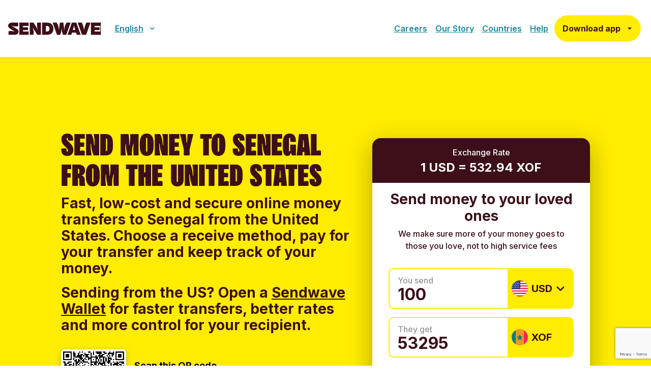

--- FILE ---
content_type: text/html; charset=utf-8
request_url: https://www.sendwave.com/en/countries/senegal
body_size: 48267
content:
<!DOCTYPE html><html lang="en"><head><meta charSet="utf-8"/><meta name="viewport" content="initial-scale=1.0, width=device-width"/><meta name="theme-color" content="#FFEC00"/><meta name="contentful_space"/><meta name="contentful_environment"/><title>Send money to Senegal from the United States | Sendwave </title><meta name="description" content="Send money online  to Senegal from the United States from one currency to another."/><link rel="canonical" href="https://www.sendwave.com/en-us/countries/senegal"/><meta name="twitter:card" content="summary_large_image"/><meta name="twitter:site" content="@sendwaveapp"/><meta name="twitter:title" content="Send money to Senegal from the United States | Sendwave"/><meta name="twitter:description" content="Send money online  to Senegal from the United States from one currency to another."/><meta name="twitter:image" content="https://www.sendwave.com/web-cms-sw-assets/next-assets/social-images/logo-with-bg.jpg"/><meta name="twitter:creator" content="@sendwaveapp"/><meta property="og:title" content="Send money to Senegal from the United States | Sendwave"/><meta property="og:type" content="website"/><meta property="og:url" content="https://www.sendwave.com/en/countries/senegal/us"/><meta property="og:description" content="Send money to Senegal from the United States | Sendwave"/><meta property="og:image" content="https://www.sendwave.com/web-cms-sw-assets/next-assets/social-images/logo-with-bg.jpg"/><meta property="og:site_name" content="Sendwave"/><link rel="preload" as="image" imageSrcSet="https://images.ctfassets.net/pqe6664kagrv/1dZzZQVGSTsOwmxCDwUNsf/d83e1361659b72c178b094b85ac348ee/Group.svg?q=75&amp;w=256 1x, https://images.ctfassets.net/pqe6664kagrv/1dZzZQVGSTsOwmxCDwUNsf/d83e1361659b72c178b094b85ac348ee/Group.svg?q=75&amp;w=384 2x" fetchpriority="high"/><link rel="preload" as="image" imageSrcSet="https://images.ctfassets.net/pqe6664kagrv/1q5LGiOxaJrxA4kQMzURRh/8509bd259f2b4b8fb488c955b0e7ade3/SW_Symbol.svg?q=75&amp;w=128 1x, https://images.ctfassets.net/pqe6664kagrv/1q5LGiOxaJrxA4kQMzURRh/8509bd259f2b4b8fb488c955b0e7ade3/SW_Symbol.svg?q=75&amp;w=256 2x" fetchpriority="high"/><meta name="next-head-count" content="22"/><meta name="emotion-insertion-point" content=""/><style data-emotion="css-global 0"></style><style data-emotion="css-global 173j9rd">html{-webkit-font-smoothing:antialiased;-moz-osx-font-smoothing:grayscale;box-sizing:border-box;-webkit-text-size-adjust:100%;}*,*::before,*::after{box-sizing:inherit;}strong,b{font-weight:700;}body{margin:0;color:#000000;font-weight:400;line-height:1.5;font-size:1rem;font-family:Inter,Arial;background-color:#fff;}@media print{body{background-color:#fff;}}body::backdrop{background-color:#fff;}body:{backgroundColor:#fff,lineHeight:1.25,fontSize:16,;}@font-face{font-family:'Sendwavy';font-style:normal;font-display:swap;font-weight:normal;src:local('Sendwavy'),url('/fonts/sendwavy/SENDWAVY-Regular.otf') format('opentype'),url('/fonts/sendwavy/SENDWAVY-Regular.ttf') format('truetype'),url('/fonts/sendwavy/SENDWAVY-Regular.woff') format('woff'),url('/fonts/sendwavy/SENDWAVY-Regular.woff2') format('woff2');unicodeRange:U+0100-024F,U+0259,U+1E00-1EFF,U+2020,U+20A0-20AB,U+20AD-20CF,U+2113,U+2C60-2C7F,U+A720-A7FF;}</style><style data-emotion="css-global 1prfaxn">@-webkit-keyframes mui-auto-fill{from{display:block;}}@keyframes mui-auto-fill{from{display:block;}}@-webkit-keyframes mui-auto-fill-cancel{from{display:block;}}@keyframes mui-auto-fill-cancel{from{display:block;}}</style><style data-emotion="css w4pqs3 1ahw1d3 z9d7h9 5r4ism 1lnpwzc l5ls9x wanp48 pt151d seibmv zm63nk 1wa80bh rdoay3 1r2n4gj 1e8w9w4 1wcaknn 1qm1lh 1xouhyz 1e26y49 g8vqz 1mhg443 1sq46fc fqn77b axxx4o rwizs4 vahc6x r3ei96 mz5r1y 18m7i5h 1kb2le6 178ppfw 1olgn2n pqg8wf m79lwf 1fx8m19 a0y2e3 hboir5 8atqhb 1nt3o40 tbvx54 nhb8h9 gkdvtu 3mf706 uqph15 bn4zrw gq2eze 6pkfqu 1sfk0t2 1v3ewh7 5kwsyk noz08u 1vesfd5 11qgkbg 1kn4ss4 1cnldp2">.css-w4pqs3{background-color:#fff;color:#000000;-webkit-transition:box-shadow 300ms cubic-bezier(0.4, 0, 0.2, 1) 0ms;transition:box-shadow 300ms cubic-bezier(0.4, 0, 0.2, 1) 0ms;box-shadow:0px 2px 4px -1px rgba(0,0,0,0.2),0px 4px 5px 0px rgba(0,0,0,0.14),0px 1px 10px 0px rgba(0,0,0,0.12);display:-webkit-box;display:-webkit-flex;display:-ms-flexbox;display:flex;-webkit-flex-direction:column;-ms-flex-direction:column;flex-direction:column;width:100%;box-sizing:border-box;-webkit-flex-shrink:0;-ms-flex-negative:0;flex-shrink:0;position:static;background-color:#FFEC00;color:#3C0F19;}.css-1ahw1d3{width:100%;margin-left:auto;box-sizing:border-box;margin-right:auto;display:block;padding-left:16px;padding-right:16px;}@media (min-width:640px){.css-1ahw1d3{padding-left:24px;padding-right:24px;}}@media (min-width:1600px){.css-1ahw1d3{max-width:1600px;}}.css-z9d7h9{position:relative;display:-webkit-box;display:-webkit-flex;display:-ms-flexbox;display:flex;-webkit-align-items:center;-webkit-box-align:center;-ms-flex-align:center;align-items:center;min-height:56px;}@media (min-width:0px){@media (orientation: landscape){.css-z9d7h9{min-height:48px;}}}@media (min-width:640px){.css-z9d7h9{min-height:64px;}}.css-5r4ism{margin:0;font:inherit;color:inherit;-webkit-text-decoration:none;text-decoration:none;color:inherit;}.css-5r4ism.Mui-focusVisible,.css-5r4ism:active{outline:none;box-shadow:0 0 0 4px #C7ABEA;}.css-1lnpwzc{margin:0;-webkit-flex-shrink:0;-ms-flex-negative:0;flex-shrink:0;border-width:0;border-style:solid;border-color:rgba(0, 0, 0, 0.08);border-bottom-width:0;height:100%;border-right-width:thin;background-color:#979797;height:0.125rem;background-color:#FFFFFF;width:auto;}.css-l5ls9x{display:-webkit-inline-box;display:-webkit-inline-flex;display:-ms-inline-flexbox;display:inline-flex;-webkit-align-items:center;-webkit-box-align:center;-ms-flex-align:center;align-items:center;-webkit-box-pack:center;-ms-flex-pack:center;-webkit-justify-content:center;justify-content:center;position:relative;box-sizing:border-box;-webkit-tap-highlight-color:transparent;background-color:transparent;outline:0;border:0;margin:0;border-radius:0;padding:0;cursor:pointer;-webkit-user-select:none;-moz-user-select:none;-ms-user-select:none;user-select:none;vertical-align:middle;-moz-appearance:none;-webkit-appearance:none;-webkit-text-decoration:none;text-decoration:none;color:inherit;font-family:Inter,Arial;font-weight:500;font-size:0.8125rem;line-height:1.75;text-transform:uppercase;min-width:64px;padding:4px 5px;border-radius:4px;-webkit-transition:background-color 250ms cubic-bezier(0.4, 0, 0.2, 1) 0ms,box-shadow 250ms cubic-bezier(0.4, 0, 0.2, 1) 0ms,border-color 250ms cubic-bezier(0.4, 0, 0.2, 1) 0ms,color 250ms cubic-bezier(0.4, 0, 0.2, 1) 0ms;transition:background-color 250ms cubic-bezier(0.4, 0, 0.2, 1) 0ms,box-shadow 250ms cubic-bezier(0.4, 0, 0.2, 1) 0ms,border-color 250ms cubic-bezier(0.4, 0, 0.2, 1) 0ms,color 250ms cubic-bezier(0.4, 0, 0.2, 1) 0ms;color:#FFEC00;text-transform:initial;font-weight:700;min-width:unset;padding:1rem;font-size:1.25rem;line-height:1.2;border-radius:0;font-weight:500;color:#000000;font-size:1.1rem;line-height:1.25;font-weight:600;padding:0.375rem 0.25rem;}.css-l5ls9x::-moz-focus-inner{border-style:none;}.css-l5ls9x.Mui-disabled{pointer-events:none;cursor:default;}@media print{.css-l5ls9x{-webkit-print-color-adjust:exact;color-adjust:exact;}}.css-l5ls9x:hover{-webkit-text-decoration:none;text-decoration:none;background-color:rgba(255, 236, 0, 0.04);}@media (hover: none){.css-l5ls9x:hover{background-color:transparent;}}.css-l5ls9x.Mui-disabled{color:rgba(0, 0, 0, 0.26);}.css-l5ls9x:hover{background-color:#FFEC00;}.css-l5ls9x.MuiButton-disabled{color:#444C4C;}.css-l5ls9x.Mui-focusVisible,.css-l5ls9x:active{outline:none;}.css-l5ls9x.Mui-focusVisible,.css-l5ls9x:active{outline:none;box-shadow:0 0 0 4px #0D0B01;}.css-l5ls9x:hover{color:#0D0B01;}.css-l5ls9x.Mui-focusVisible,.css-l5ls9x:active{background-color:#C7ABEA;}.css-l5ls9x:hover{background:none;}.css-l5ls9x:active{background-color:rgb(242, 242, 242);}.css-wanp48{display:-webkit-inline-box;display:-webkit-inline-flex;display:-ms-inline-flexbox;display:inline-flex;-webkit-align-items:center;-webkit-box-align:center;-ms-flex-align:center;align-items:center;-webkit-box-pack:center;-ms-flex-pack:center;-webkit-justify-content:center;justify-content:center;position:relative;box-sizing:border-box;-webkit-tap-highlight-color:transparent;background-color:transparent;outline:0;border:0;margin:0;border-radius:0;padding:0;cursor:pointer;-webkit-user-select:none;-moz-user-select:none;-ms-user-select:none;user-select:none;vertical-align:middle;-moz-appearance:none;-webkit-appearance:none;-webkit-text-decoration:none;text-decoration:none;color:inherit;font-family:Inter,Arial;font-weight:500;font-size:0.875rem;line-height:1.75;text-transform:uppercase;min-width:64px;padding:6px 16px;border-radius:4px;-webkit-transition:background-color 250ms cubic-bezier(0.4, 0, 0.2, 1) 0ms,box-shadow 250ms cubic-bezier(0.4, 0, 0.2, 1) 0ms,border-color 250ms cubic-bezier(0.4, 0, 0.2, 1) 0ms,color 250ms cubic-bezier(0.4, 0, 0.2, 1) 0ms;transition:background-color 250ms cubic-bezier(0.4, 0, 0.2, 1) 0ms,box-shadow 250ms cubic-bezier(0.4, 0, 0.2, 1) 0ms,border-color 250ms cubic-bezier(0.4, 0, 0.2, 1) 0ms,color 250ms cubic-bezier(0.4, 0, 0.2, 1) 0ms;color:#3C0F19;background-color:#FFEC00;box-shadow:0px 3px 1px -2px rgba(0,0,0,0.2),0px 2px 2px 0px rgba(0,0,0,0.14),0px 1px 5px 0px rgba(0,0,0,0.12);text-transform:initial;font-weight:700;min-width:unset;padding:1rem;font-size:1.25rem;line-height:1.2;box-shadow:none;border-radius:28px;background-color:#FFEC00;color:#3C0F19;font-size:16px;}.css-wanp48::-moz-focus-inner{border-style:none;}.css-wanp48.Mui-disabled{pointer-events:none;cursor:default;}@media print{.css-wanp48{-webkit-print-color-adjust:exact;color-adjust:exact;}}.css-wanp48:hover{-webkit-text-decoration:none;text-decoration:none;background-color:#FFEC00;box-shadow:0px 2px 4px -1px rgba(0,0,0,0.2),0px 4px 5px 0px rgba(0,0,0,0.14),0px 1px 10px 0px rgba(0,0,0,0.12);}@media (hover: none){.css-wanp48:hover{background-color:#FFEC00;}}.css-wanp48:active{box-shadow:0px 5px 5px -3px rgba(0,0,0,0.2),0px 8px 10px 1px rgba(0,0,0,0.14),0px 3px 14px 2px rgba(0,0,0,0.12);}.css-wanp48.Mui-focusVisible{box-shadow:0px 3px 5px -1px rgba(0,0,0,0.2),0px 6px 10px 0px rgba(0,0,0,0.14),0px 1px 18px 0px rgba(0,0,0,0.12);}.css-wanp48.Mui-disabled{color:rgba(0, 0, 0, 0.26);box-shadow:none;background-color:rgba(0, 0, 0, 0.12);}.css-wanp48:hover{background-color:#FFEC00;}.css-wanp48.MuiButton-disabled{color:#444C4C;}.css-wanp48.Mui-focusVisible,.css-wanp48:active{outline:none;}.css-wanp48:hover{box-shadow:none;background-color:#3D1152;color:#FFFFFF;}.css-wanp48.MuiButton-disabled{background-color:#E2E2E2;color:#444C4C;}.css-wanp48.Mui-focusVisible,.css-wanp48:active{outline:none;box-shadow:0 0 0 4px #C7ABEA;}.css-wanp48:hover{color:#3C0F19;background-color:#FFF799;}.css-pt151d{display:inherit;margin-right:-4px;margin-left:8px;}.css-pt151d>*:nth-of-type(1){font-size:20px;}.css-seibmv{-webkit-user-select:none;-moz-user-select:none;-ms-user-select:none;user-select:none;width:1em;height:1em;display:inline-block;fill:currentColor;-webkit-flex-shrink:0;-ms-flex-negative:0;flex-shrink:0;-webkit-transition:fill 200ms cubic-bezier(0.4, 0, 0.2, 1) 0ms;transition:fill 200ms cubic-bezier(0.4, 0, 0.2, 1) 0ms;font-size:1.5rem;font-weight:600;font-size:1.25rem;}.css-zm63nk{margin:0;font-size:60px;line-height:1.1;font-weight:400;color:#3C0F19;font-family:Sendwavy,Impact,Arial;text-transform:uppercase;word-spacing:0.1125em;margin-bottom:16px;margin-bottom:0.5rem;color:#3c0f19;}@media (min-width: 960px){.css-zm63nk{margin-bottom:1rem;}}.css-1wa80bh{margin:0;font-size:1.5rem;line-height:1.16666666667;font-weight:700;color:#3C0F19;font-family:Inter,Arial;margin-bottom:16px;margin-bottom:0.5rem;color:#3C0F19;}@media (min-width: 960px){.css-1wa80bh{margin-bottom:1rem;}}.css-rdoay3{margin:0;font:inherit;color:#3C0F19;-webkit-text-decoration:underline;text-decoration:underline;text-decoration-color:rgba(60, 15, 25, 0.4);color:#3C0F19;}.css-rdoay3:hover{text-decoration-color:inherit;}.css-rdoay3.Mui-focusVisible,.css-rdoay3:active{outline:none;box-shadow:0 0 0 4px #C7ABEA;}.css-1r2n4gj{margin:0;font-weight:400;line-height:1.5;font-size:1rem;font-family:Inter,Arial;}.css-1e8w9w4{margin:0;font-weight:700;line-height:1.2;font-size:1.25rem;color:#3C0F19;font-family:Inter,Arial;}.css-1wcaknn{padding:32px;}.css-1qm1lh{margin-bottom:16px;}.css-1xouhyz{font-weight:400;line-height:1.4375em;font-size:1rem;font-family:Inter,Arial;color:#000000;box-sizing:border-box;position:relative;cursor:text;display:-webkit-inline-box;display:-webkit-inline-flex;display:-ms-inline-flexbox;display:inline-flex;-webkit-align-items:center;-webkit-box-align:center;-ms-flex-align:center;align-items:center;color:#000000;}.css-1xouhyz.Mui-disabled{color:rgba(0, 0, 0, 0.38);cursor:default;}.css-1e26y49{font:inherit;letter-spacing:inherit;color:currentColor;padding:4px 0 5px;border:0;box-sizing:content-box;background:none;height:1.4375em;margin:0;-webkit-tap-highlight-color:transparent;display:block;min-width:0;width:100%;-webkit-animation-name:mui-auto-fill-cancel;animation-name:mui-auto-fill-cancel;-webkit-animation-duration:10ms;animation-duration:10ms;font-size:1.25rem;height:1.25rem;line-height:1.2;font-weight:700;padding-top:0.625rem;padding-bottom:0.625rem;}.css-1e26y49::-webkit-input-placeholder{color:currentColor;opacity:0.42;-webkit-transition:opacity 200ms cubic-bezier(0.4, 0, 0.2, 1) 0ms;transition:opacity 200ms cubic-bezier(0.4, 0, 0.2, 1) 0ms;}.css-1e26y49::-moz-placeholder{color:currentColor;opacity:0.42;-webkit-transition:opacity 200ms cubic-bezier(0.4, 0, 0.2, 1) 0ms;transition:opacity 200ms cubic-bezier(0.4, 0, 0.2, 1) 0ms;}.css-1e26y49:-ms-input-placeholder{color:currentColor;opacity:0.42;-webkit-transition:opacity 200ms cubic-bezier(0.4, 0, 0.2, 1) 0ms;transition:opacity 200ms cubic-bezier(0.4, 0, 0.2, 1) 0ms;}.css-1e26y49::-ms-input-placeholder{color:currentColor;opacity:0.42;-webkit-transition:opacity 200ms cubic-bezier(0.4, 0, 0.2, 1) 0ms;transition:opacity 200ms cubic-bezier(0.4, 0, 0.2, 1) 0ms;}.css-1e26y49:focus{outline:0;}.css-1e26y49:invalid{box-shadow:none;}.css-1e26y49::-webkit-search-decoration{-webkit-appearance:none;}label[data-shrink=false]+.MuiInputBase-formControl .css-1e26y49::-webkit-input-placeholder{opacity:0!important;}label[data-shrink=false]+.MuiInputBase-formControl .css-1e26y49::-moz-placeholder{opacity:0!important;}label[data-shrink=false]+.MuiInputBase-formControl .css-1e26y49:-ms-input-placeholder{opacity:0!important;}label[data-shrink=false]+.MuiInputBase-formControl .css-1e26y49::-ms-input-placeholder{opacity:0!important;}label[data-shrink=false]+.MuiInputBase-formControl .css-1e26y49:focus::-webkit-input-placeholder{opacity:0.42;}label[data-shrink=false]+.MuiInputBase-formControl .css-1e26y49:focus::-moz-placeholder{opacity:0.42;}label[data-shrink=false]+.MuiInputBase-formControl .css-1e26y49:focus:-ms-input-placeholder{opacity:0.42;}label[data-shrink=false]+.MuiInputBase-formControl .css-1e26y49:focus::-ms-input-placeholder{opacity:0.42;}.css-1e26y49.Mui-disabled{opacity:1;-webkit-text-fill-color:rgba(0, 0, 0, 0.38);}.css-1e26y49:-webkit-autofill{-webkit-animation-duration:5000s;animation-duration:5000s;-webkit-animation-name:mui-auto-fill;animation-name:mui-auto-fill;}.css-g8vqz{margin:0;font-weight:700;line-height:1.2;font-size:1.25rem;color:#3C0F19;font-family:Inter,Arial;color:#3C0F19;padding-left:6.4px;}.css-1mhg443{-webkit-user-select:none;-moz-user-select:none;-ms-user-select:none;user-select:none;width:1em;height:1em;display:inline-block;fill:currentColor;-webkit-flex-shrink:0;-ms-flex-negative:0;flex-shrink:0;-webkit-transition:fill 200ms cubic-bezier(0.4, 0, 0.2, 1) 0ms;transition:fill 200ms cubic-bezier(0.4, 0, 0.2, 1) 0ms;font-size:2.1875rem;font-weight:600;font-size:1.25rem;font-size:2rem;}.css-1sq46fc{box-sizing:border-box;display:-webkit-box;display:-webkit-flex;display:-ms-flexbox;display:flex;-webkit-box-flex-wrap:wrap;-webkit-flex-wrap:wrap;-ms-flex-wrap:wrap;flex-wrap:wrap;width:100%;-webkit-flex-direction:row;-ms-flex-direction:row;flex-direction:row;width:calc(100% + 64px);margin-left:-64px;}@media (min-width:0px){.css-1sq46fc{margin-top:-24px;}.css-1sq46fc>.MuiGrid-item{padding-top:24px;}}@media (min-width:640px){.css-1sq46fc{margin-top:0;}.css-1sq46fc>.MuiGrid-item{padding-top:0;}}.css-1sq46fc>.MuiGrid-item{padding-left:64px;}.css-fqn77b{box-sizing:border-box;margin:0;-webkit-flex-direction:row;-ms-flex-direction:row;flex-direction:row;-webkit-flex-basis:100%;-ms-flex-preferred-size:100%;flex-basis:100%;-webkit-box-flex:0;-webkit-flex-grow:0;-ms-flex-positive:0;flex-grow:0;max-width:100%;}@media (min-width:640px){.css-fqn77b{-webkit-flex-basis:33.333333%;-ms-flex-preferred-size:33.333333%;flex-basis:33.333333%;-webkit-box-flex:0;-webkit-flex-grow:0;-ms-flex-positive:0;flex-grow:0;max-width:33.333333%;}}@media (min-width:960px){.css-fqn77b{-webkit-flex-basis:33.333333%;-ms-flex-preferred-size:33.333333%;flex-basis:33.333333%;-webkit-box-flex:0;-webkit-flex-grow:0;-ms-flex-positive:0;flex-grow:0;max-width:33.333333%;}}@media (min-width:1280px){.css-fqn77b{-webkit-flex-basis:33.333333%;-ms-flex-preferred-size:33.333333%;flex-basis:33.333333%;-webkit-box-flex:0;-webkit-flex-grow:0;-ms-flex-positive:0;flex-grow:0;max-width:33.333333%;}}@media (min-width:1600px){.css-fqn77b{-webkit-flex-basis:33.333333%;-ms-flex-preferred-size:33.333333%;flex-basis:33.333333%;-webkit-box-flex:0;-webkit-flex-grow:0;-ms-flex-positive:0;flex-grow:0;max-width:33.333333%;}}.css-axxx4o{box-sizing:border-box;margin:0;-webkit-flex-direction:row;-ms-flex-direction:row;flex-direction:row;-webkit-flex-basis:100%;-ms-flex-preferred-size:100%;flex-basis:100%;-webkit-box-flex:0;-webkit-flex-grow:0;-ms-flex-positive:0;flex-grow:0;max-width:100%;}@media (min-width:640px){.css-axxx4o{-webkit-flex-basis:66.666667%;-ms-flex-preferred-size:66.666667%;flex-basis:66.666667%;-webkit-box-flex:0;-webkit-flex-grow:0;-ms-flex-positive:0;flex-grow:0;max-width:66.666667%;}}@media (min-width:960px){.css-axxx4o{-webkit-flex-basis:66.666667%;-ms-flex-preferred-size:66.666667%;flex-basis:66.666667%;-webkit-box-flex:0;-webkit-flex-grow:0;-ms-flex-positive:0;flex-grow:0;max-width:66.666667%;}}@media (min-width:1280px){.css-axxx4o{-webkit-flex-basis:66.666667%;-ms-flex-preferred-size:66.666667%;flex-basis:66.666667%;-webkit-box-flex:0;-webkit-flex-grow:0;-ms-flex-positive:0;flex-grow:0;max-width:66.666667%;}}@media (min-width:1600px){.css-axxx4o{-webkit-flex-basis:66.666667%;-ms-flex-preferred-size:66.666667%;flex-basis:66.666667%;-webkit-box-flex:0;-webkit-flex-grow:0;-ms-flex-positive:0;flex-grow:0;max-width:66.666667%;}}.css-rwizs4{margin:0;font-size:1.75rem;line-height:1.14285714286;font-weight:700;color:#3C0F19;font-family:Inter,Arial;margin-bottom:16px;margin-bottom:0.5rem;}@media (min-width: 960px){.css-rwizs4{margin-bottom:1rem;}}.css-vahc6x{margin:0;font-weight:400;line-height:1.5;font-size:1.25rem;color:#3C0F19;font-family:Inter,Arial;margin-bottom:16px;margin-bottom:0.5rem;}@media (min-width: 960px){.css-vahc6x{margin-bottom:1rem;}}.css-r3ei96{box-sizing:border-box;margin:0;-webkit-flex-direction:row;-ms-flex-direction:row;flex-direction:row;-webkit-flex-basis:100%;-ms-flex-preferred-size:100%;flex-basis:100%;-webkit-box-flex:0;-webkit-flex-grow:0;-ms-flex-positive:0;flex-grow:0;max-width:100%;}@media (min-width:640px){.css-r3ei96{-webkit-flex-basis:50%;-ms-flex-preferred-size:50%;flex-basis:50%;-webkit-box-flex:0;-webkit-flex-grow:0;-ms-flex-positive:0;flex-grow:0;max-width:50%;}}@media (min-width:960px){.css-r3ei96{-webkit-flex-basis:50%;-ms-flex-preferred-size:50%;flex-basis:50%;-webkit-box-flex:0;-webkit-flex-grow:0;-ms-flex-positive:0;flex-grow:0;max-width:50%;}}@media (min-width:1280px){.css-r3ei96{-webkit-flex-basis:50%;-ms-flex-preferred-size:50%;flex-basis:50%;-webkit-box-flex:0;-webkit-flex-grow:0;-ms-flex-positive:0;flex-grow:0;max-width:50%;}}@media (min-width:1600px){.css-r3ei96{-webkit-flex-basis:50%;-ms-flex-preferred-size:50%;flex-basis:50%;-webkit-box-flex:0;-webkit-flex-grow:0;-ms-flex-positive:0;flex-grow:0;max-width:50%;}}.css-mz5r1y{margin:0;font-size:40px;line-height:1.125;font-weight:400;color:#3C0F19;font-family:Sendwavy,Impact,Arial;text-transform:uppercase;word-spacing:0.1125em;margin-bottom:16px;margin-bottom:0.5rem;}@media (min-width: 960px){.css-mz5r1y{margin-bottom:1rem;}}.css-18m7i5h{margin:0;font-size:40px;line-height:1.125;font-weight:400;color:#3C0F19;font-family:Sendwavy,Impact,Arial;text-transform:uppercase;word-spacing:0.1125em;}.css-1kb2le6{padding:8px 24px;background-color:#F7F7F7;border-radius:16px!important;}.css-178ppfw{background-color:#fff;color:#000000;-webkit-transition:box-shadow 300ms cubic-bezier(0.4, 0, 0.2, 1) 0ms;transition:box-shadow 300ms cubic-bezier(0.4, 0, 0.2, 1) 0ms;border-radius:4px;box-shadow:0px 2px 1px -1px rgba(0,0,0,0.2),0px 1px 1px 0px rgba(0,0,0,0.14),0px 1px 3px 0px rgba(0,0,0,0.12);position:relative;-webkit-transition:margin 150ms cubic-bezier(0.4, 0, 0.2, 1) 0ms;transition:margin 150ms cubic-bezier(0.4, 0, 0.2, 1) 0ms;overflow-anchor:none;border-radius:0;box-shadow:none;padding:0;background-color:#F7F7F7;border-bottom:0;border-radius:0!important;margin-bottom:16px!important;}.css-178ppfw::before{position:absolute;left:0;top:-1px;right:0;height:1px;content:"";opacity:1;background-color:rgba(0, 0, 0, 0.12);-webkit-transition:opacity 150ms cubic-bezier(0.4, 0, 0.2, 1) 0ms,background-color 150ms cubic-bezier(0.4, 0, 0.2, 1) 0ms;transition:opacity 150ms cubic-bezier(0.4, 0, 0.2, 1) 0ms,background-color 150ms cubic-bezier(0.4, 0, 0.2, 1) 0ms;}.css-178ppfw:first-of-type::before{display:none;}.css-178ppfw.Mui-expanded::before{opacity:0;}.css-178ppfw.Mui-expanded:first-of-type{margin-top:0;}.css-178ppfw.Mui-expanded:last-of-type{margin-bottom:0;}.css-178ppfw.Mui-expanded+.css-178ppfw.Mui-expanded::before{display:none;}.css-178ppfw.Mui-disabled{background-color:rgba(0, 0, 0, 0.12);}.css-178ppfw:first-of-type{border-top-left-radius:4px;border-top-right-radius:4px;}.css-178ppfw:last-of-type{border-bottom-left-radius:4px;border-bottom-right-radius:4px;}@supports (-ms-ime-align: auto){.css-178ppfw:last-of-type{border-bottom-left-radius:0;border-bottom-right-radius:0;}}.css-178ppfw.Mui-expanded{margin:16px 0;}.css-178ppfw.MuiAccordion-expanded{margin:0;}.css-178ppfw:before{display:none;}.css-178ppfw .MuiAccordionDetails-root{padding:16px;}.css-178ppfw .MuiPaper-elevation{padding:0;}.css-178ppfw .MuiSvgIcon-root{color:#0D0B01;}.css-178ppfw .MuiAccordionSummary-expandIconWrapper.Mui-expanded{-webkit-transform:rotate(-180deg);-moz-transform:rotate(-180deg);-ms-transform:rotate(-180deg);transform:rotate(-180deg);}.css-1olgn2n{display:-webkit-inline-box;display:-webkit-inline-flex;display:-ms-inline-flexbox;display:inline-flex;-webkit-align-items:center;-webkit-box-align:center;-ms-flex-align:center;align-items:center;-webkit-box-pack:center;-ms-flex-pack:center;-webkit-justify-content:center;justify-content:center;position:relative;box-sizing:border-box;-webkit-tap-highlight-color:transparent;background-color:transparent;outline:0;border:0;margin:0;border-radius:0;padding:0;cursor:pointer;-webkit-user-select:none;-moz-user-select:none;-ms-user-select:none;user-select:none;vertical-align:middle;-moz-appearance:none;-webkit-appearance:none;-webkit-text-decoration:none;text-decoration:none;color:inherit;display:-webkit-box;display:-webkit-flex;display:-ms-flexbox;display:flex;min-height:48px;padding:0px 16px;-webkit-transition:min-height 150ms cubic-bezier(0.4, 0, 0.2, 1) 0ms,background-color 150ms cubic-bezier(0.4, 0, 0.2, 1) 0ms;transition:min-height 150ms cubic-bezier(0.4, 0, 0.2, 1) 0ms,background-color 150ms cubic-bezier(0.4, 0, 0.2, 1) 0ms;min-height:3.5rem;padding:0;}.css-1olgn2n::-moz-focus-inner{border-style:none;}.css-1olgn2n.Mui-disabled{pointer-events:none;cursor:default;}@media print{.css-1olgn2n{-webkit-print-color-adjust:exact;color-adjust:exact;}}.css-1olgn2n.Mui-focusVisible{background-color:rgba(0, 0, 0, 0.12);}.css-1olgn2n.Mui-disabled{opacity:0.38;}.css-1olgn2n:hover:not(.Mui-disabled){cursor:pointer;}.css-1olgn2n.Mui-expanded{min-height:64px;}.css-1olgn2n.MuiAccordionSummary-expanded{min-height:3.5rem;}.css-1olgn2n .MuiAccordionSummary-expandIconWrapper.Mui-expanded{-webkit-transform:rotate(-180deg);-moz-transform:rotate(-180deg);-ms-transform:rotate(-180deg);transform:rotate(-180deg);}.css-1olgn2n .MuiSvgIcon-root{-webkit-transform:rotate(180deg);-moz-transform:rotate(180deg);-ms-transform:rotate(180deg);transform:rotate(180deg);color:#0D0B01;}.css-1olgn2n .MuiAccordionSummary-content{margin:0;padding-right:12px;display:-webkit-box;display:-webkit-flex;display:-ms-flexbox;display:flex;-webkit-align-items:center;-webkit-box-align:center;-ms-flex-align:center;align-items:center;}.css-pqg8wf{display:-webkit-box;display:-webkit-flex;display:-ms-flexbox;display:flex;-webkit-box-flex:1;-webkit-flex-grow:1;-ms-flex-positive:1;flex-grow:1;margin:12px 0;-webkit-transition:margin 150ms cubic-bezier(0.4, 0, 0.2, 1) 0ms;transition:margin 150ms cubic-bezier(0.4, 0, 0.2, 1) 0ms;margin:1.125rem 0;}.css-pqg8wf.Mui-expanded{margin:20px 0;}.css-pqg8wf.MuiAccordionSummary-expanded{margin:1.125rem 0;}.css-m79lwf{margin:0;font-weight:700;line-height:1.2;font-size:1.25rem;color:#3C0F19;font-family:Inter,Arial;color:#0D0B01;}@media (max-width:639.95px){.css-m79lwf{font-size:28px;}}@media (max-width:374.95px){.css-m79lwf{font-size:20px;}}.css-1fx8m19{display:-webkit-box;display:-webkit-flex;display:-ms-flexbox;display:flex;color:rgba(0, 0, 0, 0.54);-webkit-transform:rotate(0deg);-moz-transform:rotate(0deg);-ms-transform:rotate(0deg);transform:rotate(0deg);-webkit-transition:-webkit-transform 150ms cubic-bezier(0.4, 0, 0.2, 1) 0ms;transition:transform 150ms cubic-bezier(0.4, 0, 0.2, 1) 0ms;}.css-1fx8m19.Mui-expanded{-webkit-transform:rotate(180deg);-moz-transform:rotate(180deg);-ms-transform:rotate(180deg);transform:rotate(180deg);}.css-a0y2e3{height:0;overflow:hidden;-webkit-transition:height 300ms cubic-bezier(0.4, 0, 0.2, 1) 0ms;transition:height 300ms cubic-bezier(0.4, 0, 0.2, 1) 0ms;visibility:hidden;}.css-hboir5{display:-webkit-box;display:-webkit-flex;display:-ms-flexbox;display:flex;width:100%;}.css-8atqhb{width:100%;}.css-1nt3o40{padding:8px 16px 16px;-webkit-flex-direction:column;-ms-flex-direction:column;flex-direction:column;color:#696876;background-color:#FFFFFF;padding:14px 16px;border-radius:8px;font-size:16px;margin-bottom:16px;}.css-tbvx54{margin:0;font-weight:400;line-height:1.5;font-size:1rem;font-family:Inter,Arial;color:white;}.css-nhb8h9{display:-webkit-box;display:-webkit-flex;display:-ms-flexbox;display:flex;-webkit-box-flex-wrap:wrap;-webkit-flex-wrap:wrap;-ms-flex-wrap:wrap;flex-wrap:wrap;-webkit-align-items:center;-webkit-box-align:center;-ms-flex-align:center;align-items:center;padding:0;margin:0;list-style:none;}.css-gkdvtu{margin:0;font-weight:400;line-height:1.5;font-size:1.25rem;color:#3C0F19;font-family:Inter,Arial;color:white;-webkit-text-decoration:none;text-decoration:none;color:white;}.css-gkdvtu.Mui-focusVisible,.css-gkdvtu:active{outline:none;box-shadow:0 0 0 4px #C7ABEA;}.css-3mf706{display:-webkit-box;display:-webkit-flex;display:-ms-flexbox;display:flex;-webkit-user-select:none;-moz-user-select:none;-ms-user-select:none;user-select:none;margin-left:8px;margin-right:8px;}.css-uqph15{margin:0;font-weight:400;line-height:1.5;font-size:1.25rem;color:#3C0F19;font-family:Inter,Arial;color:white;}.css-bn4zrw{box-sizing:border-box;display:-webkit-box;display:-webkit-flex;display:-ms-flexbox;display:flex;-webkit-box-flex-wrap:wrap;-webkit-flex-wrap:wrap;-ms-flex-wrap:wrap;flex-wrap:wrap;width:100%;-webkit-flex-direction:row;-ms-flex-direction:row;flex-direction:row;margin-top:-40px;width:calc(100% + 40px);margin-left:-40px;-webkit-box-pack:start;-ms-flex-pack:start;-webkit-justify-content:flex-start;justify-content:flex-start;}.css-bn4zrw>.MuiGrid-item{padding-top:40px;}.css-bn4zrw>.MuiGrid-item{padding-left:40px;}.css-gq2eze{box-sizing:border-box;margin:0;-webkit-flex-direction:row;-ms-flex-direction:row;flex-direction:row;-webkit-flex-basis:100%;-ms-flex-preferred-size:100%;flex-basis:100%;-webkit-box-flex:0;-webkit-flex-grow:0;-ms-flex-positive:0;flex-grow:0;max-width:100%;}@media (min-width:640px){.css-gq2eze{-webkit-flex-basis:100%;-ms-flex-preferred-size:100%;flex-basis:100%;-webkit-box-flex:0;-webkit-flex-grow:0;-ms-flex-positive:0;flex-grow:0;max-width:100%;}}@media (min-width:960px){.css-gq2eze{-webkit-flex-basis:50%;-ms-flex-preferred-size:50%;flex-basis:50%;-webkit-box-flex:0;-webkit-flex-grow:0;-ms-flex-positive:0;flex-grow:0;max-width:50%;}}@media (min-width:1280px){.css-gq2eze{-webkit-flex-basis:33.333333%;-ms-flex-preferred-size:33.333333%;flex-basis:33.333333%;-webkit-box-flex:0;-webkit-flex-grow:0;-ms-flex-positive:0;flex-grow:0;max-width:33.333333%;}}@media (min-width:1600px){.css-gq2eze{-webkit-flex-basis:33.333333%;-ms-flex-preferred-size:33.333333%;flex-basis:33.333333%;-webkit-box-flex:0;-webkit-flex-grow:0;-ms-flex-positive:0;flex-grow:0;max-width:33.333333%;}}.css-6pkfqu{margin:0;font-size:1.5rem;line-height:1.16666666667;font-weight:700;color:#3C0F19;font-family:Inter,Arial;}.css-1sfk0t2{margin:0;-webkit-flex-shrink:0;-ms-flex-negative:0;flex-shrink:0;border-width:0;border-style:solid;border-color:rgba(0, 0, 0, 0.08);border-bottom-width:thin;background-color:#979797;height:0.125rem;background-color:#FFFFFF;}.css-1v3ewh7{margin:0;font:inherit;color:white;-webkit-text-decoration:none;text-decoration:none;color:white;}.css-1v3ewh7.Mui-focusVisible,.css-1v3ewh7:active{outline:none;box-shadow:0 0 0 4px #C7ABEA;}.css-5kwsyk{box-sizing:border-box;margin:0;-webkit-flex-direction:row;-ms-flex-direction:row;flex-direction:row;-webkit-flex-basis:100%;-ms-flex-preferred-size:100%;flex-basis:100%;-webkit-box-flex:0;-webkit-flex-grow:0;-ms-flex-positive:0;flex-grow:0;max-width:100%;}@media (min-width:640px){.css-5kwsyk{-webkit-flex-basis:100%;-ms-flex-preferred-size:100%;flex-basis:100%;-webkit-box-flex:0;-webkit-flex-grow:0;-ms-flex-positive:0;flex-grow:0;max-width:100%;}}@media (min-width:960px){.css-5kwsyk{-webkit-flex-basis:100%;-ms-flex-preferred-size:100%;flex-basis:100%;-webkit-box-flex:0;-webkit-flex-grow:0;-ms-flex-positive:0;flex-grow:0;max-width:100%;}}@media (min-width:1280px){.css-5kwsyk{-webkit-flex-basis:100%;-ms-flex-preferred-size:100%;flex-basis:100%;-webkit-box-flex:0;-webkit-flex-grow:0;-ms-flex-positive:0;flex-grow:0;max-width:100%;}}@media (min-width:1600px){.css-5kwsyk{-webkit-flex-basis:100%;-ms-flex-preferred-size:100%;flex-basis:100%;-webkit-box-flex:0;-webkit-flex-grow:0;-ms-flex-positive:0;flex-grow:0;max-width:100%;}}.css-noz08u{display:-webkit-inline-box;display:-webkit-inline-flex;display:-ms-inline-flexbox;display:inline-flex;-webkit-align-items:center;-webkit-box-align:center;-ms-flex-align:center;align-items:center;-webkit-box-pack:center;-ms-flex-pack:center;-webkit-justify-content:center;justify-content:center;position:relative;box-sizing:border-box;-webkit-tap-highlight-color:transparent;background-color:transparent;outline:0;border:0;margin:0;border-radius:0;padding:0;cursor:pointer;-webkit-user-select:none;-moz-user-select:none;-ms-user-select:none;user-select:none;vertical-align:middle;-moz-appearance:none;-webkit-appearance:none;-webkit-text-decoration:none;text-decoration:none;color:inherit;font-weight:400;line-height:1.5;font-size:1rem;font-family:Inter,Arial;display:-webkit-box;display:-webkit-flex;display:-ms-flexbox;display:flex;-webkit-box-pack:start;-ms-flex-pack:start;-webkit-justify-content:flex-start;justify-content:flex-start;-webkit-align-items:center;-webkit-box-align:center;-ms-flex-align:center;align-items:center;position:relative;-webkit-text-decoration:none;text-decoration:none;min-height:48px;padding-top:6px;padding-bottom:6px;box-sizing:border-box;white-space:nowrap;padding-left:16px;padding-right:16px;padding-top:1rem;padding-bottom:1rem;}.css-noz08u::-moz-focus-inner{border-style:none;}.css-noz08u.Mui-disabled{pointer-events:none;cursor:default;}@media print{.css-noz08u{-webkit-print-color-adjust:exact;color-adjust:exact;}}.css-noz08u:hover{-webkit-text-decoration:none;text-decoration:none;background-color:rgba(0, 0, 0, 0.04);}@media (hover: none){.css-noz08u:hover{background-color:transparent;}}.css-noz08u.Mui-selected{background-color:rgba(255, 236, 0, 0.08);}.css-noz08u.Mui-selected.Mui-focusVisible{background-color:rgba(255, 236, 0, 0.2);}.css-noz08u.Mui-selected:hover{background-color:rgba(255, 236, 0, 0.12);}@media (hover: none){.css-noz08u.Mui-selected:hover{background-color:rgba(255, 236, 0, 0.08);}}.css-noz08u.Mui-focusVisible{background-color:rgba(0, 0, 0, 0.12);}.css-noz08u.Mui-disabled{opacity:0.38;}.css-noz08u+.MuiDivider-root{margin-top:8px;margin-bottom:8px;}.css-noz08u+.MuiDivider-inset{margin-left:52px;}.css-noz08u .MuiListItemText-root{margin-top:0;margin-bottom:0;}.css-noz08u .MuiListItemText-inset{padding-left:36px;}.css-noz08u .MuiListItemIcon-root{min-width:36px;}@media (min-width:640px){.css-noz08u{min-height:auto;}}@media (min-width: 960px){.css-noz08u{font-size:initial;line-height:initial;}}.css-1vesfd5{margin:0;font-weight:400;line-height:1.5;font-size:1.25rem;color:#3C0F19;font-family:Inter,Arial;}.css-11qgkbg{box-sizing:border-box;line-height:48px;list-style:none;color:#444C4C;font-family:Inter,Arial;font-weight:500;font-size:0.875rem;padding-left:16px;padding-right:16px;line-height:1.25;font-size:1rem;color:#000000;padding-top:1rem;padding-bottom:1rem;}.css-1kn4ss4{margin:0;font-weight:400;line-height:1.5;font-size:1rem;font-family:Inter,Arial;margin-bottom:16px;margin-bottom:0.5rem;}@media (min-width: 960px){.css-1kn4ss4{margin-bottom:1rem;}}.css-1cnldp2{margin:0;font-weight:400;line-height:1.5;font-size:1rem;font-family:Inter,Arial;text-align:center;overflow:hidden;text-overflow:ellipsis;white-space:nowrap;}</style><script src="https://cmp.osano.com/16BZE7SDz51b22fCJ/c69fd1af-0a2c-487c-9eca-55a2cd857836/osano.js"></script><script id="gtm-init">
          (function(w,d,s,l,i){w[l]=w[l]||[];w[l].push({'gtm.start':
          new Date().getTime(),event:'gtm.js'});var f=d.getElementsByTagName(s)[0],
          j=d.createElement(s),dl=l!='dataLayer'?'&l='+l:'';j.async=true;j.src=
          'https://www.googletagmanager.com/gtm.js?id='+i+dl;f.parentNode.insertBefore(j,f);
          })(window,document,'script','dataLayer','GTM-58SP3PK');
          </script><link rel="icon" href="/web-cms-sw-assets/next-assets/icons/favicon.svg" type="image/svg+xml"/><link rel="icon" sizes="32x32" href="/web-cms-sw-assets/next-assets/icons/icon-32x32.png" type="image/png"/><link rel="apple-touch-icon" sizes="256x256" href="/web-cms-sw-assets/next-assets/icons/icon-256x256.png"/><script src="//client.px-cloud.net/PXgM4fV3VC/main.min.js" defer="" integrity="sha384-Ql0sitj/vXbTyE55dAZJyA+TTh1s+TeXcBqixPBA4whb8WvvEnMzg6HM1RC8yhOx" crossorigin="anonymous"></script><script defer="">window._pxAppId="PXgM4fV3VC";</script><link rel="manifest" href="/web-cms-sw-assets/next-assets/manifest.json"/><link rel="preconnect" href="https://fonts.googleapis.com"/><link rel="preconnect" href="https://fonts.gstatic.com" crossorigin="true"/><link rel="stylesheet" data-href="https://fonts.googleapis.com/css2?family=Inter:wght@400..800&amp;display=swap"/><link rel="preconnect" href="https://fonts.gstatic.com" crossorigin /><link rel="preload" href="/web-cms-sw-assets/_next/static/css/d1661f676dc3e519.css" as="style"/><link rel="stylesheet" href="/web-cms-sw-assets/_next/static/css/d1661f676dc3e519.css" data-n-g=""/><noscript data-n-css=""></noscript><script defer="" nomodule="" src="/web-cms-sw-assets/_next/static/chunks/polyfills-78c92fac7aa8fdd8.js"></script><script src="/web-cms-sw-assets/_next/static/chunks/webpack-8efc3a63b3cb6bb3.js" defer=""></script><script src="/web-cms-sw-assets/_next/static/chunks/framework-5f8d64d41fc3a853.js" defer=""></script><script src="/web-cms-sw-assets/_next/static/chunks/main-d72faf1ae7ccf168.js" defer=""></script><script src="/web-cms-sw-assets/_next/static/chunks/pages/_app-b53f3373fdd028ce.js" defer=""></script><script src="/web-cms-sw-assets/_next/static/chunks/145-56e4a041ccb2ec08.js" defer=""></script><script src="/web-cms-sw-assets/_next/static/chunks/964-bf74742a1fd2afa0.js" defer=""></script><script src="/web-cms-sw-assets/_next/static/chunks/647-527839df4d08a610.js" defer=""></script><script src="/web-cms-sw-assets/_next/static/chunks/pages/countries/%5B%5B...slug%5D%5D-7c3f771557f11dad.js" defer=""></script><script src="/web-cms-sw-assets/_next/static/f4e92efcad/_buildManifest.js" defer=""></script><script src="/web-cms-sw-assets/_next/static/f4e92efcad/_ssgManifest.js" defer=""></script><style id="jss-server-side">.jss54 {
  width: 100%;
  overflow: auto;
}
.jss55 {
  table-layout: fixed;
}
.jss56 {
  background-color: #eaecef;
}
.jss57 {
  border: 1px solid #eaecef;
  vertical-align: baseline;
}
.jss57 p:last-of-type {
  margin-bottom: 0;
}
.jss58 {
  display: flex;
}
.jss59 {
  margin-right: 8px;
}
.jss60 {
  height: auto;
  max-width: 100%;
  margin-bottom: 1rem;
}
@media (min-width:1280px) {
  .jss18 {
    padding-left: 120px;
    padding-right: 120px;
  }
}
@media (max-width:1279.95px) {
  .jss18 {
    padding-left: 64px;
    padding-right: 64px;
  }
}
@media (max-width:959.95px) {
  .jss18 {
    padding-left: 40px;
    padding-right: 40px;
  }
}
@media (max-width:639.95px) {
  .jss18 {
    padding-left: 24px;
    padding-right: 24px;
  }
}
@media (max-width:374.95px) {
  .jss18 {
    padding-left: 16px;
    padding-right: 16px;
  }
}
  .jss33 {
    display: flex;
    column-gap: 16px;
    align-items: center;
    flex-direction: column;
  }
@media (min-width:960px) {
  .jss33 {
    flex-direction: row;
  }
}
  .jss35 {
    padding: 64px 0px 16px;
    position: unset;
  }
@media (max-width:1279.95px) {
  .jss35 {
    padding: 48px 0px 16px;
  }
}
@media (max-width:959.95px) {
  .jss35 {
    padding: 32px 0px 16px;
  }
}
@media (max-width:639.95px) {
  .jss35 {
    padding: 24px 0px;
    position: relative;
  }
}
@media (min-width:0px) {
  .jss41 {
    text-align: center;
    justify-content: center;
  }
}
@media (min-width:960px) {
  .jss41 {
    text-align: left;
    justify-content: start;
  }
}
  .jss42 {
    margin-top: 16px;
    text-align: left;
  }
@media (min-width:640px) {
  .jss42 {
    display: flex;
  }
}
  .jss43 {
    height: 3rem;
    display: inline-block;
    margin-bottom: 16px;
  }
@media (min-width:640px) {
  .jss43 {
    margin-bottom: 0;
  }
}
  .jss44 {
    margin-top: 24px;
    text-align: left;
  }
@media (min-width:640px) {
  .jss44 {
    display: flex;
  }
}
  .jss45 {
    display: flex;
    border-left: 1px solid white;
    padding-left: 16px;
  }
@media (min-width:640px) {
  .jss45 {
    margin-left: 16px;
  }
}
@media (max-width:639.95px) {
  .jss46 img {
    width: 100%;
    height: auto;
  }
}
  .jss47 {
    gap: 16px 16px;
    display: flex;
    margin-top: 48px;
    align-items: center;
    flex-direction: row;
    justify-content: center;
  }
@media (min-width:960px) {
  .jss47 {
    display: none;
  }
}
  .jss48 {
    position: relative;
    background: #ffec00;
  }
  .jss49 {  }
@media (max-width:639.95px) {
  .jss49 {
    display: unset;
  }
}
  .jss50 {
    gap: 32px;
    display: grid;
    max-width: 1600px;
    margin-left: auto;
    padding-top: 80px;
    place-items: flex-start;
    margin-right: auto;
    padding-left: 120px;
    padding-right: 120px;
    flex-direction: row;
    padding-bottom: 80px;
    grid-template-columns: 1fr auto;
  }
@media (max-width:1279.95px) {
  .jss50 {
    padding: 48px;
    padding-top: 48px;
  }
}
@media (max-width:959.95px) {
  .jss50 {
    gap: 0px;
    place-items: center;
    grid-template-columns: 1fr;
  }
}
@media (max-width:639.95px) {
  .jss50 {
    padding: 16px;
    padding-top: 16px;
  }
}
  .jss51 {
    width: 100%;
    display: flex;
    position: relative;
    max-width: 428px;
    padding-top: 80px;
    flex-direction: column;
  }
@media (max-width:1279.95px) {
  .jss51 {
    padding-top: 48px;
  }
}
@media (max-width:959.95px) {
  .jss51 {
    padding-top: 0;
  }
}
  .jss52 {
    display: flex;
    max-height: 48rem;
    align-items: end;
    padding-top: 80px;
    padding-bottom: 80px;
  }
@media (max-width:1279.95px) {
  .jss52 {
    padding-top: 48px;
    padding-bottom: 48px;
  }
}
@media (max-width:639.95px) {
  .jss52 {
    padding-top: 32px;
    padding-bottom: 32px;
  }
}
  .jss53 {
    gap: 80px;
    position: relative;
    word-break: break-word;
    padding-top: 0px;
  }
@media (max-width:1279.95px) {
  .jss53 {
    gap: 8px;
    padding-top: 0px;
  }
}
@media (max-width:639.95px) {
  .jss53 {
    padding-top: 0px;
  }
}
@media (min-width:960px) {
  .jss53 {
    align-items: end;
    flex-direction: row;
  }
}
  .jss68 {
    border: 2px solid #FFEC00;
    height: 80px;
    display: flex;
    align-items: center;
    border-radius: 10px;
  }
  .jss68:first-child {
    margin-bottom: 1rem;
  }
  .jss69 {
    width: 100%;
    display: flex;
    padding: 16px;
    flex-direction: column;
    justify-content: center;
  }
  .jss70 {
    height: inherit;
    display: flex;
    background: #FFEC00;
    border-top-right-radius: inherit;
    border-bottom-right-radius: inherit;
  }
  .jss71 {
    color: #979797;
    font-size: 1rem;
    font-weight: 500;
  }
  .jss72 {
    width: 8em;
    cursor: pointer;
    display: flex;
    padding: 8px;
    align-items: center;
    justify-content: space-between;
  }
  .jss73 {
    color: #3C0F19;
    height: 2rem;
    padding: 0;
    font-size: 2rem;
    font-weight: 700;
  }
  .jss74 {
    color: #3C0F19;
    font-weight: 700;
    line-height: 1.125;
  }
  .jss75 {
    top: 12px;
    right: 10px;
    cursor: pointer;
    position: absolute;
    font-size: 28px;
  }
  .jss76 {
    color: #3C0F19;
    padding: 20px;
    text-align: center;
    padding-top: 50px;
  }
  .jss77 {
    margin-top: 6px;
  }
  .jss61 {
    background: #fff;
    box-shadow: 0px 11px 15px -7px rgba(0, 0, 0, 0.12), 0px 24px 38px 3px rgba(0, 0, 0, 0.12), 0px 9px 46px 8px rgba(0, 0, 0, 0.12);
    min-height: 440px;
    border-radius: 16px;
  }
  .jss62 {
    height: 88px;
    display: flex;
    background: #3C0F19;
    align-items: center;
    flex-direction: column;
    justify-content: center;
    border-top-left-radius: inherit;
    border-top-right-radius: inherit;
  }
  .jss63 {
    color: #fff;
    font-size: 1rem;
    font-weight: 500;
    margin-bottom: 4px;
  }
  .jss64 {
    color: #fff;
    font-size: 1.5rem;
  }
  .jss65 {
    color: #3C0F19;
    padding: 0px 32px;
    font-size: 1.75rem;
    margin-top: 16px;
    text-align: center;
    font-weight: 700;
  }
  .jss66 {
    color: #3C0F19;
    padding: 0px 32px;
    font-size: 1rem;
    margin-top: 6.4px;
    text-align: center;
    font-weight: 500;
  }
  .jss67 {
    color: #CC0000;
    font-size: 15px;
    text-align: center;
  }
  .jss79 {
    height: 48px;
    margin-bottom: 15px;
  }
  .jss79 .MuiToggleButton-root.Mui-selected {
    color: #0D0B01;
    border-color: #FFEC00;
  }
  .jss80 {
    color: #0D0B01;
    font-size: 12px;
    font-weight: 700;
    line-height: 14.4px;
    border-color: #FFEC00;
    text-transform: capitalize;
  }
  .jss81 {
    width: 100%;
    display: flex;
    text-align: left;
    align-items: center;
  }
  .jss82 {
    width: 17px;
    height: 22px;
    margin-right: 8px;
  }
  .jss83 {
    background: #F7F7F7;
    border-radius: 10px;
  }
  .jss84 {
    color: #0D0B01;
    padding: 14.4px;
    font-size: 14px;
    font-weight: 500;
  }
@media (min-width:960px) {
  .jss24 {
    font-size: 3.25rem;
    text-align: left;
    line-height: 1.07692307692;
  }
}
@media (min-width:1280px) {
  .jss24 {
    font-size: 3.5rem;
    text-align: left;
    line-height: 1.07142857143;
  }
}
@media (min-width:640px) {
  .jss25 {
    text-align: center;
  }
}
@media (min-width:960px) {
  .jss25 {
    text-align: left;
  }
}
@media (min-width:1280px) {
  .jss26 {
    font-size: 1.75rem;
    line-height: 1.14285714286;
  }
}
  .jss27 {
    font-weight: 700;
  }
  .jss27 a {
    color: #3C0F19;
  }
  .jss28 {
    margin-bottom: 8px;
  }
  .jss29 {
    margin-bottom: 8px;
  }
@media (min-width:1280px) {
  .jss29 {
    margin-bottom: 16px;
  }
}
  .jss30 {
    display: none;
  }
@media (min-width:960px) {
  .jss30 {
    display: flex;
    max-width: 380px;
    margin-top: 16px;
    border-radius: 10px;
  }
}
  .jss31 {
    width: 8rem;
    display: flex;
    padding: 4px;
    overflow: hidden;
    background: #fff;
    box-shadow: 0px 3px 8px 0px rgba(91, 102, 112, 0.5);
    align-items: center;
    margin-right: 16px;
    border-radius: 7px;
  }
  .jss31 img, .jss31 canvas {
    width: 100%;
    height: auto;
  }
  .jss32 {
    flex: 2;
    font-size: 1.15rem;
    font-weight: 700;
  }
  .jss87 {
    display: flex;
    align-items: center;
  }
  .jss90 {
    width: 100%;
  }
  .jss91 {
    padding: 32px 0px;
  }
  .jss92 {
    display: flex;
    text-align: left;
    align-items: start;
    flex-direction: column-reverse;
    justify-content: center;
  }
@media (min-width:640px) {
  .jss92 {
    flex-direction: row;
  }
}
  .jss93 {
    justify-content: center;
  }
  .jss94 {
    width: 100%;
    height: auto;
  }
  .jss94.image-desktop {
    max-width: 580px;
  }
  .jss94.image-mobile {
    display: none;
    max-width: 100%;
  }
@media (max-width:639.95px) {
  .jss94 {  }
  .jss94.image-desktop {
    display: block;
  }
  .jss94.image-mobile {
    display: none;
  }
}
  .jss95 {
    padding: 32px 0px;
  }
  .jss96 {
    display: flex;
    text-align: left;
    align-items: center;
    flex-direction: column-reverse;
    justify-content: center;
  }
@media (min-width:640px) {
  .jss96 {
    flex-direction: row-reverse;
  }
}
  .jss97 {
    justify-content: flex-end;
  }
  .jss98 {
    width: 100%;
    height: auto;
  }
  .jss98.image-desktop {
    max-width: 579px;
  }
  .jss98.image-mobile {
    display: none;
    max-width: 100%;
  }
@media (max-width:639.95px) {
  .jss98 {  }
  .jss98.image-desktop {
    display: block;
  }
  .jss98.image-mobile {
    display: none;
  }
}
  .jss99 {
    padding: 32px 0px;
  }
@media (min-width:640px) {
  .jss99 {
    padding: 32px 0px;
  }
}
  .jss100 {
    display: flex;
    align-items: center;
    flex-direction: column-reverse;
    justify-content: center;
  }
@media (min-width:640px) {
  .jss100 {
    flex-direction: row;
  }
}
  .jss101 {
    display: flex;
    align-items: center;
  }
  .jss102 {
    justify-content: center;
  }
@media (max-width:639.95px) {
  .jss104 {
    text-align: center;
  }
}
  .jss105 {
    margin-top: 8px;
  }
@media (max-width:959.95px) {
  .jss105 {
    display: none;
  }
}
  .jss106 {
    gap: 16px 16px;
    display: flex;
    margin-top: 16px;
    align-items: center;
    flex-direction: row;
    justify-content: center;
  }
@media (min-width:640px) {
  .jss106 {
    justify-content: left;
  }
}
@media (min-width:960px) {
  .jss106 {
    display: none;
  }
}
  .jss107 {
    display: flex;
  }
  .jss108 {  }
@media (max-width:639.95px) {
  .jss108 {
    margin: 0px -16px;
  }
}
  .jss108 img, .jss108 canvas {
    width: 100%;
    height: auto;
    max-width: 400px;
  }
  .jss108 img.image-mobile, .jss108 canvas.image-mobile {
    display: none;
    max-width: 320px;
  }
@media (max-width:639.95px) {
  .jss108 img, .jss108 canvas {
    display: none;
  }
  .jss108 img.image-mobile, .jss108 canvas.image-mobile {
    display: block;
  }
}
  .jss110 {
    gap: 30px;
    display: grid;
    padding-top: 80px;
    padding-bottom: 32px;
    grid-template-rows: repeat(2, auto);
    grid-template-columns: 1fr auto;
  }
@media (max-width:959.95px) {
  .jss110 {
    padding-top: 48px;
    padding-bottom: 48px;
    grid-template-rows: repeat(3, auto);
    grid-template-columns: repeat(auto-fit, minmax(250px, 1fr));
  }
}
@media (max-width:639.95px) {
  .jss110 {
    padding: 32px 24px;
  }
}
@media (max-width:374.95px) {
  .jss110 {
    padding: 32px 16px;
  }
}
  .jss111 {
    grid-column: 1/-1;
  }
@media (max-width:959.95px) {
  .jss111 {
    grid-row: 1;
    grid-column: 1;
  }
}
@media (max-width:639.95px) {
  .jss111 {
    font-size: 40px;
  }
}
@media (max-width:374.95px) {
  .jss111 {
    font-size: 24px;
  }
}
  .jss112 {
    grid-row: 2;
    max-width: 340px;
    grid-column: 2;
  }
@media (max-width:959.95px) {
  .jss112 {
    grid-row: 3;
    max-width: none;
    grid-column: 1;
  }
}
@media (max-width:959.95px) {
  .jss113 {
    grid-row: 2;
    grid-column: 1;
  }
}
  .jss114 {
    padding: 8px 24px;
    border-radius: 16px !important;
    background-color: #F7F7F7;
  }
  .jss115 {
    height: auto;
    padding: 24px;
    text-align: center;
  }
  .jss116 {
    padding: 0;
    box-shadow: none;
    border-bottom: 1px solid #D9D9D9;
    border-radius: 0 !important;
    background-color: #F7F7F7;
  }
  .jss116:last-child {
    border-bottom: 0 !important;
    margin-bottom: 0;
  }
  .jss116 .MuiAccordionDetails-root {
    padding: 16px;
  }
  .jss116 .MuiPaper-elevation {
    padding: 0;
  }
  .jss116 .MuiSvgIcon-root {
    color: #0D0B01;
    transform: rotate(90deg);
  }
  .jss116 .MuiAccordionSummary-expandIconWrapper.Mui-expanded {
    transform: rotate(-180deg);
  }
  .jss117 {
    padding: 32px 24px;
    box-shadow: none;
    border-radius: 16px !important;
    margin-bottom: 24px;
    background-color: #F7F7F7;
  }
  .jss117 .MuiAccordion-root.Mui-expanded {
    margin: 0;
    padding: 0;
  }
  .jss118 {
    padding: 0;
  }
  .jss118 .MuiAccordionSummary-expandIconWrapper.Mui-expanded {
    transform: rotate(-180deg);
  }
  .jss118 .MuiSvgIcon-root {
    color: #0D0B01;
    transform: rotate(90deg);
  }
  .jss118 .MuiAccordionSummary-content {
    margin: 0;
    display: flex;
    align-items: center;
    padding-right: 12px;
  }
  .jss119 {
    padding: 0;
  }
  .jss119 .MuiAccordionSummary-content {
    margin: 0;
    align-items: center;
    padding-right: 12px;
  }
  .jss119 .MuiSvgIcon-root {
    color: #0D0B01;
    transform: rotate(-180deg);
  }
  .jss119 .MuiAccordionSummary-expandIconWrapper.Mui-expanded {
    transform: rotate(-180deg);
  }
  .jss120 {
    width: 40px;
    height: auto;
    margin-right: 16px;
  }
  .jss121 {
    color: #0D0B01;
  }
@media (max-width:639.95px) {
  .jss121 {
    font-size: 28px;
  }
}
@media (max-width:374.95px) {
  .jss121 {
    font-size: 20px;
  }
}
  .jss122 {
    font-size: 20px;
    padding-bottom: 0px;
  }
  .jss123 {
    color: #696876;
    padding: 14px 16px;
    font-size: 16px;
    border-radius: 8px;
    margin-bottom: 16px;
    background-color: #FFFFFF;
  }
  .jss124 {
    padding: 0;
    padding-left: 16px;
  }
  .jss124 .MuiAccordionDetails-root {
    padding: 0;
  }
  .jss125 {
    color: #0D0B01;
    display: flex;
    align-items: center;
    margin-bottom: 8px;
  }
  .jss126 {
    padding-right: 3.2px;
  }
  .jss127:hover {
    background-color: transparent;
  }
  .jss128 {
    z-index: 10;
    position: relative;
    background: transparent;
  }
  .jss22 {
    padding: 16px;
    max-width: 180px;
    box-shadow: 7px 7px 7px rgba(0, 0, 0, 0.1);
    margin-top: 10px;
    border-radius: 10px;
    background-color: #fff;
  }
  .jss22 img, .jss22 canvas {
    width: 100%;
    height: auto;
  }
  .jss23 {
    color: #3C0F19;
    border-radius: 100px;
    background-color: #FFEC00;
  }
  .jss23:hover, .jss23:focus-visible, .jss23:active {
    color: #3C0F19;
    box-shadow: 0 0 0 4px #E2E2E2;
    background-color: rgb(204, 188, 0);
  }
@media (max-width:959.95px) {
  .jss23 {
    display: none !important;
  }
}
  .jss4 {
    max-width: 1400px;
    padding-left: 16px;
    padding-right: 16px;
  }
@media (min-width:960px) {
  .jss4 {
    max-width: 1400px;
    padding-left: 40px;
    padding-right: 40px;
  }
}
@media (min-width:1280px) {
  .jss4 {
    max-width: 1400px !important;
    padding-left: 16px;
    padding-right: 16px;
  }
}
  .jss5 {
    gap: 16px;
    display: flex;
    align-items: center;
    line-height: 0;
  }
  .jss6 {
    width: 1px;
    height: auto;
    align-self: stretch;
    margin-right: 24px;
    background-color: #000000;
  }
@media (max-width:1279.95px) {
  .jss6 {
    display: none;
  }
}
  .jss7 {
    flex: 1;
    width: 100%;
    display: flex;
    align-items: center;
    justify-content: space-between;
  }
  .jss8 {
    gap: 20px;
    margin: 0;
    display: flex;
    padding: 0;
    margin-left: auto;
  }
  .jss9 {
    width: auto;
    display: flex;
    padding: 4px;
    align-items: center;
    white-space: nowrap;
  }
  .jss11 {
    display: none;
  }
@media (min-width:640px) {
  .jss11 {
    display: initial;
    margin-left: 8px;
  }
}
  .jss12 {
    width: 1.5rem;
    height: 1.5rem;
    margin-right: 24px;
  }
  .jss13 {
    color: #E2E2E2;
    height: auto;
    margin-top: 0px;
    margin-bottom: 0px;
    background-color: #E2E2E2;
  }
  .jss14 {
    padding: 16px 16px 8px 16px;
    font-size: 0.875rem;
  }
  .jss15 {
    margin-right: 8px;
  }
  .jss16 {
    top: initial;
    overflow: hidden;
    background: #FFFFFF !important;
    box-shadow: none;
    padding-top: 16px;
    padding-left: 0px;
    padding-right: 0px;
    padding-bottom: 16px;
    justify-content: center;
  }
@media (min-width:1280px) {
  .jss16 {
    padding-top: 24px;
    padding-bottom: 24px;
  }
}
  .jss17 {
    color: #16889B;
    font-size: 16px;
    text-decoration: underline;
  }
  .jss17.MuiButton-contained {
    color: #3C0F19;
  }
  .jss17:hover {
    color: #16889B;
    text-decoration: underline;
    background-color: transparent;
  }
  .jss19 {
    width: auto;
    height: 32px;
  }
@media (min-width:640px) {
  .jss19 {
    height: 25px;
  }
}
@media (max-width:639.95px) {
  .jss19 {
    display: none;
  }
}
  .jss20 {
    width: auto;
    height: 32px;
  }
@media (min-width:640px) {
  .jss20 {
    display: none;
  }
}
  .jss147 {
    width: 180px;
    list-style: none;
  }
  .jss147:hover > *, .jss147:focus-within > * {
    opacity: 1;
    z-index: 1;
    transition: 0.5s ease;
  }
@media (max-width:959.95px) {
  .jss147 {
    margin-top: 8px;
  }
}
  .jss147:hover > * > svg, .jss147:focus-within > * > svg {
    transform: rotate(180deg);
  }
  .jss148 {
    height: 0;
    opacity: 0;
    z-index: -1;
    position: absolute;
  }
  .jss149 {
    color: black;
    margin: 0;
    padding: 0;
    overflow: scroll;
    position: relative;
    background: #FFFFFF;
    box-shadow: inset 1px 0 0 #DEDEDE;
    max-height: 320px;
    overflow-x: hidden;
    overflow-y: auto;
    transition: 0.5s ease;
    margin-right: 8px;
    border-radius: 4px;
  }
  .jss149::-webkit-scrollbar-thumb {
    border: 4px solid transparent;
    border-radius: 16px;
    background-clip: content-box;
    background-color: #813FD6;
    -webkit-background-clip: content-box;
  }
  .jss149::-webkit-scrollbar {
    width: 14px;
  }
@media (max-width:1279.95px) {
  .jss149 {
    width: 100%;
    max-width: none;
  }
}
  .jss150 {
    font: inherit;
    color: inherit;
    width: 100%;
    cursor: pointer;
    height: 60px;
    display: flex;
    outline: inherit;
    padding: 16px;
    max-width: 180px;
    background: none;
    align-items: center;
    border-color: #FFFFFF;
    border-style: solid;
    border-width: 1px;
    border-radius: 4px;
    justify-content: space-between;
  }
@media (max-width:959.95px) {
  .jss150 {
    width: 100%;
    max-width: none;
  }
}
  .jss151 {
    overflow: hidden;
    font-size: 1.25rem;
    text-wrap: nowrap;
    font-weight: 700;
    line-height: 1.2;
    text-overflow: ellipsis;
  }
  .jss152 {
    right: 60px;
  }
@media (max-width:959.95px) {
  .jss152 {
    top: -300px;
    right: 0;
  }
}
  .jss153 {
    top: -60px;
  }
  .jss143 {
    max-height: 20rem;
  }
  .jss144 {
    padding: 0;
  }
  .jss145 {
    color: inherit;
    width: 100%;
    display: flex;
    padding: 16px;
    align-items: center;
    text-decoration: none;
  }
  .jss146.jss146.jss146 {
    border-color: #FFFFFF;
  }
  .jss154 {
    width: 1.5rem;
    height: 1.5rem;
    margin-right: 24px;
  }
  .jss155 {
    color: rgba(0, 0, 0, 0.4);
    margin-left: 8px;
  }
  .jss156 {
    width: 100%;
    margin: 0;
    display: flex;
    padding: 0;
    justify-content: center;
    list-style-type: none;
  }
@media (min-width:640px) {
  .jss156 {
    justify-content: start;
  }
}
  .jss157 {
    display: flex;
    padding: 8px;
    align-items: center;
    justify-content: center;
  }
  .jss130 {
    color: #fff;
    padding: 24px 0px;
    background: #3C0F19;
  }
@media (min-width:640px) {
  .jss130 {
    padding: 40px 0px;
  }
}
  .jss131 {
    color: #fff;
    font-size: 28px;
    font-family: Inter, Arial;
    font-weight: 800;
    line-height: 1.125;
    word-spacing: 0.1125em;
    text-transform: uppercase;
  }
  .jss132 {
    margin-top: 8px;
    margin-bottom: 8px;
  }
  .jss133 {
    gap: 8px 16px;
    margin: 0;
    display: grid;
    padding: 0;
    list-style: none;
    grid-template-columns: 1fr;
  }
@media (min-width:640px) {
  .jss133 {
    grid-template-columns: 1fr 1fr;
  }
}
@media (min-width:1280px) {
  .jss133 {
    grid-template-columns: 1fr;
  }
}
  .jss134 {
    font-size: 1.25rem;
    line-height: 1.6;
  }
  .jss134:hover {
    color: #FFFFFF;
    text-decoration: underline;
    background-color: transparent;
  }
  .jss135 {
    gap: 8px 24px;
    margin: 24px 0px;
    display: flex;
    flex-direction: column;
  }
@media (min-width:960px) {
  .jss135 {
    align-items: center;
    flex-direction: row;
  }
}
  .jss136 {
    margin-bottom: 24px;
  }
  .jss137 {
    filter: brightness(0) invert(1);
  }
  .jss137:hover {
    filter: none;
  }
  .jss138 {
    gap: 40px;
    display: flex;
    text-align: center;
    align-items: center;
    flex-direction: column;
    justify-content: space-between;
  }
@media (min-width:640px) {
  .jss138 {
    text-align: left;
    flex-direction: row;
  }
}
  .jss139 {
    width: 1.5rem;
    height: 1.5rem;
    margin-right: 24px;
  }
  .jss140 {
    color: #3C0F19;
    font-size: 1.25rem;
    font-family: Inter, Arial;
    font-weight: 400;
    line-height: 1.5;
  }
  .jss141 {
    margin-left: auto;
    margin-right: auto;
  }
@media (min-width:640px) {
  .jss141 {
    margin: 0;
  }
}
  .jss142 {
    width: 5rem;
    height: 5rem;
    margin: 0px auto 16px;
    display: block;
  }
  .jss129 {
    margin-bottom: 16px;
    text-transform: capitalize;
  }
@media (min-width:640px) {
  .jss129 {
    margin-bottom: 40px;
  }
}
  .jss1 {
    overflow: hidden;
  }
  .jss2 h1 {
    font-size: 48px;
  }
@media (min-width:640px) {
  .jss2 h1 {
    font-size: 60px;
  }
}</style><style id="jss-server-side">.jss54 {
  width: 100%;
  overflow: auto;
}
.jss55 {
  table-layout: fixed;
}
.jss56 {
  background-color: #eaecef;
}
.jss57 {
  border: 1px solid #eaecef;
  vertical-align: baseline;
}
.jss57 p:last-of-type {
  margin-bottom: 0;
}
.jss58 {
  display: flex;
}
.jss59 {
  margin-right: 8px;
}
.jss60 {
  height: auto;
  max-width: 100%;
  margin-bottom: 1rem;
}
@media (min-width:1280px) {
  .jss18 {
    padding-left: 120px;
    padding-right: 120px;
  }
}
@media (max-width:1279.95px) {
  .jss18 {
    padding-left: 64px;
    padding-right: 64px;
  }
}
@media (max-width:959.95px) {
  .jss18 {
    padding-left: 40px;
    padding-right: 40px;
  }
}
@media (max-width:639.95px) {
  .jss18 {
    padding-left: 24px;
    padding-right: 24px;
  }
}
@media (max-width:374.95px) {
  .jss18 {
    padding-left: 16px;
    padding-right: 16px;
  }
}
  .jss33 {
    display: flex;
    column-gap: 16px;
    align-items: center;
    flex-direction: column;
  }
@media (min-width:960px) {
  .jss33 {
    flex-direction: row;
  }
}
  .jss35 {
    padding: 64px 0px 16px;
    position: unset;
  }
@media (max-width:1279.95px) {
  .jss35 {
    padding: 48px 0px 16px;
  }
}
@media (max-width:959.95px) {
  .jss35 {
    padding: 32px 0px 16px;
  }
}
@media (max-width:639.95px) {
  .jss35 {
    padding: 24px 0px;
    position: relative;
  }
}
@media (min-width:0px) {
  .jss41 {
    text-align: center;
    justify-content: center;
  }
}
@media (min-width:960px) {
  .jss41 {
    text-align: left;
    justify-content: start;
  }
}
  .jss42 {
    margin-top: 16px;
    text-align: left;
  }
@media (min-width:640px) {
  .jss42 {
    display: flex;
  }
}
  .jss43 {
    height: 3rem;
    display: inline-block;
    margin-bottom: 16px;
  }
@media (min-width:640px) {
  .jss43 {
    margin-bottom: 0;
  }
}
  .jss44 {
    margin-top: 24px;
    text-align: left;
  }
@media (min-width:640px) {
  .jss44 {
    display: flex;
  }
}
  .jss45 {
    display: flex;
    border-left: 1px solid white;
    padding-left: 16px;
  }
@media (min-width:640px) {
  .jss45 {
    margin-left: 16px;
  }
}
@media (max-width:639.95px) {
  .jss46 img {
    width: 100%;
    height: auto;
  }
}
  .jss47 {
    gap: 16px 16px;
    display: flex;
    margin-top: 48px;
    align-items: center;
    flex-direction: row;
    justify-content: center;
  }
@media (min-width:960px) {
  .jss47 {
    display: none;
  }
}
  .jss48 {
    position: relative;
    background: #ffec00;
  }
  .jss49 {  }
@media (max-width:639.95px) {
  .jss49 {
    display: unset;
  }
}
  .jss50 {
    gap: 32px;
    display: grid;
    max-width: 1600px;
    margin-left: auto;
    padding-top: 80px;
    place-items: flex-start;
    margin-right: auto;
    padding-left: 120px;
    padding-right: 120px;
    flex-direction: row;
    padding-bottom: 80px;
    grid-template-columns: 1fr auto;
  }
@media (max-width:1279.95px) {
  .jss50 {
    padding: 48px;
    padding-top: 48px;
  }
}
@media (max-width:959.95px) {
  .jss50 {
    gap: 0px;
    place-items: center;
    grid-template-columns: 1fr;
  }
}
@media (max-width:639.95px) {
  .jss50 {
    padding: 16px;
    padding-top: 16px;
  }
}
  .jss51 {
    width: 100%;
    display: flex;
    position: relative;
    max-width: 428px;
    padding-top: 80px;
    flex-direction: column;
  }
@media (max-width:1279.95px) {
  .jss51 {
    padding-top: 48px;
  }
}
@media (max-width:959.95px) {
  .jss51 {
    padding-top: 0;
  }
}
  .jss52 {
    display: flex;
    max-height: 48rem;
    align-items: end;
    padding-top: 80px;
    padding-bottom: 80px;
  }
@media (max-width:1279.95px) {
  .jss52 {
    padding-top: 48px;
    padding-bottom: 48px;
  }
}
@media (max-width:639.95px) {
  .jss52 {
    padding-top: 32px;
    padding-bottom: 32px;
  }
}
  .jss53 {
    gap: 80px;
    position: relative;
    word-break: break-word;
    padding-top: 0px;
  }
@media (max-width:1279.95px) {
  .jss53 {
    gap: 8px;
    padding-top: 0px;
  }
}
@media (max-width:639.95px) {
  .jss53 {
    padding-top: 0px;
  }
}
@media (min-width:960px) {
  .jss53 {
    align-items: end;
    flex-direction: row;
  }
}
  .jss68 {
    border: 2px solid #FFEC00;
    height: 80px;
    display: flex;
    align-items: center;
    border-radius: 10px;
  }
  .jss68:first-child {
    margin-bottom: 1rem;
  }
  .jss69 {
    width: 100%;
    display: flex;
    padding: 16px;
    flex-direction: column;
    justify-content: center;
  }
  .jss70 {
    height: inherit;
    display: flex;
    background: #FFEC00;
    border-top-right-radius: inherit;
    border-bottom-right-radius: inherit;
  }
  .jss71 {
    color: #979797;
    font-size: 1rem;
    font-weight: 500;
  }
  .jss72 {
    width: 8em;
    cursor: pointer;
    display: flex;
    padding: 8px;
    align-items: center;
    justify-content: space-between;
  }
  .jss73 {
    color: #3C0F19;
    height: 2rem;
    padding: 0;
    font-size: 2rem;
    font-weight: 700;
  }
  .jss74 {
    color: #3C0F19;
    font-weight: 700;
    line-height: 1.125;
  }
  .jss75 {
    top: 12px;
    right: 10px;
    cursor: pointer;
    position: absolute;
    font-size: 28px;
  }
  .jss76 {
    color: #3C0F19;
    padding: 20px;
    text-align: center;
    padding-top: 50px;
  }
  .jss77 {
    margin-top: 6px;
  }
  .jss61 {
    background: #fff;
    box-shadow: 0px 11px 15px -7px rgba(0, 0, 0, 0.12), 0px 24px 38px 3px rgba(0, 0, 0, 0.12), 0px 9px 46px 8px rgba(0, 0, 0, 0.12);
    min-height: 440px;
    border-radius: 16px;
  }
  .jss62 {
    height: 88px;
    display: flex;
    background: #3C0F19;
    align-items: center;
    flex-direction: column;
    justify-content: center;
    border-top-left-radius: inherit;
    border-top-right-radius: inherit;
  }
  .jss63 {
    color: #fff;
    font-size: 1rem;
    font-weight: 500;
    margin-bottom: 4px;
  }
  .jss64 {
    color: #fff;
    font-size: 1.5rem;
  }
  .jss65 {
    color: #3C0F19;
    padding: 0px 32px;
    font-size: 1.75rem;
    margin-top: 16px;
    text-align: center;
    font-weight: 700;
  }
  .jss66 {
    color: #3C0F19;
    padding: 0px 32px;
    font-size: 1rem;
    margin-top: 6.4px;
    text-align: center;
    font-weight: 500;
  }
  .jss67 {
    color: #CC0000;
    font-size: 15px;
    text-align: center;
  }
  .jss79 {
    height: 48px;
    margin-bottom: 15px;
  }
  .jss79 .MuiToggleButton-root.Mui-selected {
    color: #0D0B01;
    border-color: #FFEC00;
  }
  .jss80 {
    color: #0D0B01;
    font-size: 12px;
    font-weight: 700;
    line-height: 14.4px;
    border-color: #FFEC00;
    text-transform: capitalize;
  }
  .jss81 {
    width: 100%;
    display: flex;
    text-align: left;
    align-items: center;
  }
  .jss82 {
    width: 17px;
    height: 22px;
    margin-right: 8px;
  }
  .jss83 {
    background: #F7F7F7;
    border-radius: 10px;
  }
  .jss84 {
    color: #0D0B01;
    padding: 14.4px;
    font-size: 14px;
    font-weight: 500;
  }
@media (min-width:960px) {
  .jss24 {
    font-size: 3.25rem;
    text-align: left;
    line-height: 1.07692307692;
  }
}
@media (min-width:1280px) {
  .jss24 {
    font-size: 3.5rem;
    text-align: left;
    line-height: 1.07142857143;
  }
}
@media (min-width:640px) {
  .jss25 {
    text-align: center;
  }
}
@media (min-width:960px) {
  .jss25 {
    text-align: left;
  }
}
@media (min-width:1280px) {
  .jss26 {
    font-size: 1.75rem;
    line-height: 1.14285714286;
  }
}
  .jss27 {
    font-weight: 700;
  }
  .jss27 a {
    color: #3C0F19;
  }
  .jss28 {
    margin-bottom: 8px;
  }
  .jss29 {
    margin-bottom: 8px;
  }
@media (min-width:1280px) {
  .jss29 {
    margin-bottom: 16px;
  }
}
  .jss30 {
    display: none;
  }
@media (min-width:960px) {
  .jss30 {
    display: flex;
    max-width: 380px;
    margin-top: 16px;
    border-radius: 10px;
  }
}
  .jss31 {
    width: 8rem;
    display: flex;
    padding: 4px;
    overflow: hidden;
    background: #fff;
    box-shadow: 0px 3px 8px 0px rgba(91, 102, 112, 0.5);
    align-items: center;
    margin-right: 16px;
    border-radius: 7px;
  }
  .jss31 img, .jss31 canvas {
    width: 100%;
    height: auto;
  }
  .jss32 {
    flex: 2;
    font-size: 1.15rem;
    font-weight: 700;
  }
  .jss87 {
    display: flex;
    align-items: center;
  }
  .jss90 {
    width: 100%;
  }
  .jss91 {
    padding: 32px 0px;
  }
  .jss92 {
    display: flex;
    text-align: left;
    align-items: start;
    flex-direction: column-reverse;
    justify-content: center;
  }
@media (min-width:640px) {
  .jss92 {
    flex-direction: row;
  }
}
  .jss93 {
    justify-content: center;
  }
  .jss94 {
    width: 100%;
    height: auto;
  }
  .jss94.image-desktop {
    max-width: 580px;
  }
  .jss94.image-mobile {
    display: none;
    max-width: 100%;
  }
@media (max-width:639.95px) {
  .jss94 {  }
  .jss94.image-desktop {
    display: block;
  }
  .jss94.image-mobile {
    display: none;
  }
}
  .jss95 {
    padding: 32px 0px;
  }
  .jss96 {
    display: flex;
    text-align: left;
    align-items: center;
    flex-direction: column-reverse;
    justify-content: center;
  }
@media (min-width:640px) {
  .jss96 {
    flex-direction: row-reverse;
  }
}
  .jss97 {
    justify-content: flex-end;
  }
  .jss98 {
    width: 100%;
    height: auto;
  }
  .jss98.image-desktop {
    max-width: 579px;
  }
  .jss98.image-mobile {
    display: none;
    max-width: 100%;
  }
@media (max-width:639.95px) {
  .jss98 {  }
  .jss98.image-desktop {
    display: block;
  }
  .jss98.image-mobile {
    display: none;
  }
}
  .jss99 {
    padding: 32px 0px;
  }
@media (min-width:640px) {
  .jss99 {
    padding: 32px 0px;
  }
}
  .jss100 {
    display: flex;
    align-items: center;
    flex-direction: column-reverse;
    justify-content: center;
  }
@media (min-width:640px) {
  .jss100 {
    flex-direction: row;
  }
}
  .jss101 {
    display: flex;
    align-items: center;
  }
  .jss102 {
    justify-content: center;
  }
@media (max-width:639.95px) {
  .jss104 {
    text-align: center;
  }
}
  .jss105 {
    margin-top: 8px;
  }
@media (max-width:959.95px) {
  .jss105 {
    display: none;
  }
}
  .jss106 {
    gap: 16px 16px;
    display: flex;
    margin-top: 16px;
    align-items: center;
    flex-direction: row;
    justify-content: center;
  }
@media (min-width:640px) {
  .jss106 {
    justify-content: left;
  }
}
@media (min-width:960px) {
  .jss106 {
    display: none;
  }
}
  .jss107 {
    display: flex;
  }
  .jss108 {  }
@media (max-width:639.95px) {
  .jss108 {
    margin: 0px -16px;
  }
}
  .jss108 img, .jss108 canvas {
    width: 100%;
    height: auto;
    max-width: 400px;
  }
  .jss108 img.image-mobile, .jss108 canvas.image-mobile {
    display: none;
    max-width: 320px;
  }
@media (max-width:639.95px) {
  .jss108 img, .jss108 canvas {
    display: none;
  }
  .jss108 img.image-mobile, .jss108 canvas.image-mobile {
    display: block;
  }
}
  .jss110 {
    gap: 30px;
    display: grid;
    padding-top: 80px;
    padding-bottom: 32px;
    grid-template-rows: repeat(2, auto);
    grid-template-columns: 1fr auto;
  }
@media (max-width:959.95px) {
  .jss110 {
    padding-top: 48px;
    padding-bottom: 48px;
    grid-template-rows: repeat(3, auto);
    grid-template-columns: repeat(auto-fit, minmax(250px, 1fr));
  }
}
@media (max-width:639.95px) {
  .jss110 {
    padding: 32px 24px;
  }
}
@media (max-width:374.95px) {
  .jss110 {
    padding: 32px 16px;
  }
}
  .jss111 {
    grid-column: 1/-1;
  }
@media (max-width:959.95px) {
  .jss111 {
    grid-row: 1;
    grid-column: 1;
  }
}
@media (max-width:639.95px) {
  .jss111 {
    font-size: 40px;
  }
}
@media (max-width:374.95px) {
  .jss111 {
    font-size: 24px;
  }
}
  .jss112 {
    grid-row: 2;
    max-width: 340px;
    grid-column: 2;
  }
@media (max-width:959.95px) {
  .jss112 {
    grid-row: 3;
    max-width: none;
    grid-column: 1;
  }
}
@media (max-width:959.95px) {
  .jss113 {
    grid-row: 2;
    grid-column: 1;
  }
}
  .jss114 {
    padding: 8px 24px;
    border-radius: 16px !important;
    background-color: #F7F7F7;
  }
  .jss115 {
    height: auto;
    padding: 24px;
    text-align: center;
  }
  .jss116 {
    padding: 0;
    box-shadow: none;
    border-bottom: 1px solid #D9D9D9;
    border-radius: 0 !important;
    background-color: #F7F7F7;
  }
  .jss116:last-child {
    border-bottom: 0 !important;
    margin-bottom: 0;
  }
  .jss116 .MuiAccordionDetails-root {
    padding: 16px;
  }
  .jss116 .MuiPaper-elevation {
    padding: 0;
  }
  .jss116 .MuiSvgIcon-root {
    color: #0D0B01;
    transform: rotate(90deg);
  }
  .jss116 .MuiAccordionSummary-expandIconWrapper.Mui-expanded {
    transform: rotate(-180deg);
  }
  .jss117 {
    padding: 32px 24px;
    box-shadow: none;
    border-radius: 16px !important;
    margin-bottom: 24px;
    background-color: #F7F7F7;
  }
  .jss117 .MuiAccordion-root.Mui-expanded {
    margin: 0;
    padding: 0;
  }
  .jss118 {
    padding: 0;
  }
  .jss118 .MuiAccordionSummary-expandIconWrapper.Mui-expanded {
    transform: rotate(-180deg);
  }
  .jss118 .MuiSvgIcon-root {
    color: #0D0B01;
    transform: rotate(90deg);
  }
  .jss118 .MuiAccordionSummary-content {
    margin: 0;
    display: flex;
    align-items: center;
    padding-right: 12px;
  }
  .jss119 {
    padding: 0;
  }
  .jss119 .MuiAccordionSummary-content {
    margin: 0;
    align-items: center;
    padding-right: 12px;
  }
  .jss119 .MuiSvgIcon-root {
    color: #0D0B01;
    transform: rotate(-180deg);
  }
  .jss119 .MuiAccordionSummary-expandIconWrapper.Mui-expanded {
    transform: rotate(-180deg);
  }
  .jss120 {
    width: 40px;
    height: auto;
    margin-right: 16px;
  }
  .jss121 {
    color: #0D0B01;
  }
@media (max-width:639.95px) {
  .jss121 {
    font-size: 28px;
  }
}
@media (max-width:374.95px) {
  .jss121 {
    font-size: 20px;
  }
}
  .jss122 {
    font-size: 20px;
    padding-bottom: 0px;
  }
  .jss123 {
    color: #696876;
    padding: 14px 16px;
    font-size: 16px;
    border-radius: 8px;
    margin-bottom: 16px;
    background-color: #FFFFFF;
  }
  .jss124 {
    padding: 0;
    padding-left: 16px;
  }
  .jss124 .MuiAccordionDetails-root {
    padding: 0;
  }
  .jss125 {
    color: #0D0B01;
    display: flex;
    align-items: center;
    margin-bottom: 8px;
  }
  .jss126 {
    padding-right: 3.2px;
  }
  .jss127:hover {
    background-color: transparent;
  }
  .jss128 {
    z-index: 10;
    position: relative;
    background: transparent;
  }
  .jss22 {
    padding: 16px;
    max-width: 180px;
    box-shadow: 7px 7px 7px rgba(0, 0, 0, 0.1);
    margin-top: 10px;
    border-radius: 10px;
    background-color: #fff;
  }
  .jss22 img, .jss22 canvas {
    width: 100%;
    height: auto;
  }
  .jss23 {
    color: #3C0F19;
    border-radius: 100px;
    background-color: #FFEC00;
  }
  .jss23:hover, .jss23:focus-visible, .jss23:active {
    color: #3C0F19;
    box-shadow: 0 0 0 4px #E2E2E2;
    background-color: rgb(204, 188, 0);
  }
@media (max-width:959.95px) {
  .jss23 {
    display: none !important;
  }
}
  .jss4 {
    max-width: 1400px;
    padding-left: 16px;
    padding-right: 16px;
  }
@media (min-width:960px) {
  .jss4 {
    max-width: 1400px;
    padding-left: 40px;
    padding-right: 40px;
  }
}
@media (min-width:1280px) {
  .jss4 {
    max-width: 1400px !important;
    padding-left: 16px;
    padding-right: 16px;
  }
}
  .jss5 {
    gap: 16px;
    display: flex;
    align-items: center;
    line-height: 0;
  }
  .jss6 {
    width: 1px;
    height: auto;
    align-self: stretch;
    margin-right: 24px;
    background-color: #000000;
  }
@media (max-width:1279.95px) {
  .jss6 {
    display: none;
  }
}
  .jss7 {
    flex: 1;
    width: 100%;
    display: flex;
    align-items: center;
    justify-content: space-between;
  }
  .jss8 {
    gap: 20px;
    margin: 0;
    display: flex;
    padding: 0;
    margin-left: auto;
  }
  .jss9 {
    width: auto;
    display: flex;
    padding: 4px;
    align-items: center;
    white-space: nowrap;
  }
  .jss11 {
    display: none;
  }
@media (min-width:640px) {
  .jss11 {
    display: initial;
    margin-left: 8px;
  }
}
  .jss12 {
    width: 1.5rem;
    height: 1.5rem;
    margin-right: 24px;
  }
  .jss13 {
    color: #E2E2E2;
    height: auto;
    margin-top: 0px;
    margin-bottom: 0px;
    background-color: #E2E2E2;
  }
  .jss14 {
    padding: 16px 16px 8px 16px;
    font-size: 0.875rem;
  }
  .jss15 {
    margin-right: 8px;
  }
  .jss16 {
    top: initial;
    overflow: hidden;
    background: #FFFFFF !important;
    box-shadow: none;
    padding-top: 16px;
    padding-left: 0px;
    padding-right: 0px;
    padding-bottom: 16px;
    justify-content: center;
  }
@media (min-width:1280px) {
  .jss16 {
    padding-top: 24px;
    padding-bottom: 24px;
  }
}
  .jss17 {
    color: #16889B;
    font-size: 16px;
    text-decoration: underline;
  }
  .jss17.MuiButton-contained {
    color: #3C0F19;
  }
  .jss17:hover {
    color: #16889B;
    text-decoration: underline;
    background-color: transparent;
  }
  .jss19 {
    width: auto;
    height: 32px;
  }
@media (min-width:640px) {
  .jss19 {
    height: 25px;
  }
}
@media (max-width:639.95px) {
  .jss19 {
    display: none;
  }
}
  .jss20 {
    width: auto;
    height: 32px;
  }
@media (min-width:640px) {
  .jss20 {
    display: none;
  }
}
  .jss147 {
    width: 180px;
    list-style: none;
  }
  .jss147:hover > *, .jss147:focus-within > * {
    opacity: 1;
    z-index: 1;
    transition: 0.5s ease;
  }
@media (max-width:959.95px) {
  .jss147 {
    margin-top: 8px;
  }
}
  .jss147:hover > * > svg, .jss147:focus-within > * > svg {
    transform: rotate(180deg);
  }
  .jss148 {
    height: 0;
    opacity: 0;
    z-index: -1;
    position: absolute;
  }
  .jss149 {
    color: black;
    margin: 0;
    padding: 0;
    overflow: scroll;
    position: relative;
    background: #FFFFFF;
    box-shadow: inset 1px 0 0 #DEDEDE;
    max-height: 320px;
    overflow-x: hidden;
    overflow-y: auto;
    transition: 0.5s ease;
    margin-right: 8px;
    border-radius: 4px;
  }
  .jss149::-webkit-scrollbar-thumb {
    border: 4px solid transparent;
    border-radius: 16px;
    background-clip: content-box;
    background-color: #813FD6;
    -webkit-background-clip: content-box;
  }
  .jss149::-webkit-scrollbar {
    width: 14px;
  }
@media (max-width:1279.95px) {
  .jss149 {
    width: 100%;
    max-width: none;
  }
}
  .jss150 {
    font: inherit;
    color: inherit;
    width: 100%;
    cursor: pointer;
    height: 60px;
    display: flex;
    outline: inherit;
    padding: 16px;
    max-width: 180px;
    background: none;
    align-items: center;
    border-color: #FFFFFF;
    border-style: solid;
    border-width: 1px;
    border-radius: 4px;
    justify-content: space-between;
  }
@media (max-width:959.95px) {
  .jss150 {
    width: 100%;
    max-width: none;
  }
}
  .jss151 {
    overflow: hidden;
    font-size: 1.25rem;
    text-wrap: nowrap;
    font-weight: 700;
    line-height: 1.2;
    text-overflow: ellipsis;
  }
  .jss152 {
    right: 60px;
  }
@media (max-width:959.95px) {
  .jss152 {
    top: -300px;
    right: 0;
  }
}
  .jss153 {
    top: -60px;
  }
  .jss143 {
    max-height: 20rem;
  }
  .jss144 {
    padding: 0;
  }
  .jss145 {
    color: inherit;
    width: 100%;
    display: flex;
    padding: 16px;
    align-items: center;
    text-decoration: none;
  }
  .jss146.jss146.jss146 {
    border-color: #FFFFFF;
  }
  .jss154 {
    width: 1.5rem;
    height: 1.5rem;
    margin-right: 24px;
  }
  .jss155 {
    color: rgba(0, 0, 0, 0.4);
    margin-left: 8px;
  }
  .jss156 {
    width: 100%;
    margin: 0;
    display: flex;
    padding: 0;
    justify-content: center;
    list-style-type: none;
  }
@media (min-width:640px) {
  .jss156 {
    justify-content: start;
  }
}
  .jss157 {
    display: flex;
    padding: 8px;
    align-items: center;
    justify-content: center;
  }
  .jss130 {
    color: #fff;
    padding: 24px 0px;
    background: #3C0F19;
  }
@media (min-width:640px) {
  .jss130 {
    padding: 40px 0px;
  }
}
  .jss131 {
    color: #fff;
    font-size: 28px;
    font-family: Inter, Arial;
    font-weight: 800;
    line-height: 1.125;
    word-spacing: 0.1125em;
    text-transform: uppercase;
  }
  .jss132 {
    margin-top: 8px;
    margin-bottom: 8px;
  }
  .jss133 {
    gap: 8px 16px;
    margin: 0;
    display: grid;
    padding: 0;
    list-style: none;
    grid-template-columns: 1fr;
  }
@media (min-width:640px) {
  .jss133 {
    grid-template-columns: 1fr 1fr;
  }
}
@media (min-width:1280px) {
  .jss133 {
    grid-template-columns: 1fr;
  }
}
  .jss134 {
    font-size: 1.25rem;
    line-height: 1.6;
  }
  .jss134:hover {
    color: #FFFFFF;
    text-decoration: underline;
    background-color: transparent;
  }
  .jss135 {
    gap: 8px 24px;
    margin: 24px 0px;
    display: flex;
    flex-direction: column;
  }
@media (min-width:960px) {
  .jss135 {
    align-items: center;
    flex-direction: row;
  }
}
  .jss136 {
    margin-bottom: 24px;
  }
  .jss137 {
    filter: brightness(0) invert(1);
  }
  .jss137:hover {
    filter: none;
  }
  .jss138 {
    gap: 40px;
    display: flex;
    text-align: center;
    align-items: center;
    flex-direction: column;
    justify-content: space-between;
  }
@media (min-width:640px) {
  .jss138 {
    text-align: left;
    flex-direction: row;
  }
}
  .jss139 {
    width: 1.5rem;
    height: 1.5rem;
    margin-right: 24px;
  }
  .jss140 {
    color: #3C0F19;
    font-size: 1.25rem;
    font-family: Inter, Arial;
    font-weight: 400;
    line-height: 1.5;
  }
  .jss141 {
    margin-left: auto;
    margin-right: auto;
  }
@media (min-width:640px) {
  .jss141 {
    margin: 0;
  }
}
  .jss142 {
    width: 5rem;
    height: 5rem;
    margin: 0px auto 16px;
    display: block;
  }
  .jss129 {
    margin-bottom: 16px;
    text-transform: capitalize;
  }
@media (min-width:640px) {
  .jss129 {
    margin-bottom: 40px;
  }
}
  .jss1 {
    overflow: hidden;
  }
  .jss2 h1 {
    font-size: 48px;
  }
@media (min-width:640px) {
  .jss2 h1 {
    font-size: 60px;
  }
}</style><style data-href="https://fonts.googleapis.com/css2?family=Inter:wght@400..800&display=swap">@font-face{font-family:'Inter';font-style:normal;font-weight:400;font-display:swap;src:url(https://fonts.gstatic.com/l/font?kit=UcCO3FwrK3iLTeHuS_nVMrMxCp50SjIw2boKoduKmMEVuLyfMZs&skey=c491285d6722e4fa&v=v20) format('woff')}@font-face{font-family:'Inter';font-style:normal;font-weight:500;font-display:swap;src:url(https://fonts.gstatic.com/l/font?kit=UcCO3FwrK3iLTeHuS_nVMrMxCp50SjIw2boKoduKmMEVuI6fMZs&skey=c491285d6722e4fa&v=v20) format('woff')}@font-face{font-family:'Inter';font-style:normal;font-weight:600;font-display:swap;src:url(https://fonts.gstatic.com/l/font?kit=UcCO3FwrK3iLTeHuS_nVMrMxCp50SjIw2boKoduKmMEVuGKYMZs&skey=c491285d6722e4fa&v=v20) format('woff')}@font-face{font-family:'Inter';font-style:normal;font-weight:700;font-display:swap;src:url(https://fonts.gstatic.com/l/font?kit=UcCO3FwrK3iLTeHuS_nVMrMxCp50SjIw2boKoduKmMEVuFuYMZs&skey=c491285d6722e4fa&v=v20) format('woff')}@font-face{font-family:'Inter';font-style:normal;font-weight:800;font-display:swap;src:url(https://fonts.gstatic.com/l/font?kit=UcCO3FwrK3iLTeHuS_nVMrMxCp50SjIw2boKoduKmMEVuDyYMZs&skey=c491285d6722e4fa&v=v20) format('woff')}@font-face{font-family:'Inter';font-style:normal;font-weight:400 800;font-display:swap;src:url(https://fonts.gstatic.com/s/inter/v20/UcC73FwrK3iLTeHuS_nVMrMxCp50SjIa2JL7W0Q5n-wU.woff2) format('woff2');unicode-range:U+0460-052F,U+1C80-1C8A,U+20B4,U+2DE0-2DFF,U+A640-A69F,U+FE2E-FE2F}@font-face{font-family:'Inter';font-style:normal;font-weight:400 800;font-display:swap;src:url(https://fonts.gstatic.com/s/inter/v20/UcC73FwrK3iLTeHuS_nVMrMxCp50SjIa0ZL7W0Q5n-wU.woff2) format('woff2');unicode-range:U+0301,U+0400-045F,U+0490-0491,U+04B0-04B1,U+2116}@font-face{font-family:'Inter';font-style:normal;font-weight:400 800;font-display:swap;src:url(https://fonts.gstatic.com/s/inter/v20/UcC73FwrK3iLTeHuS_nVMrMxCp50SjIa2ZL7W0Q5n-wU.woff2) format('woff2');unicode-range:U+1F00-1FFF}@font-face{font-family:'Inter';font-style:normal;font-weight:400 800;font-display:swap;src:url(https://fonts.gstatic.com/s/inter/v20/UcC73FwrK3iLTeHuS_nVMrMxCp50SjIa1pL7W0Q5n-wU.woff2) format('woff2');unicode-range:U+0370-0377,U+037A-037F,U+0384-038A,U+038C,U+038E-03A1,U+03A3-03FF}@font-face{font-family:'Inter';font-style:normal;font-weight:400 800;font-display:swap;src:url(https://fonts.gstatic.com/s/inter/v20/UcC73FwrK3iLTeHuS_nVMrMxCp50SjIa2pL7W0Q5n-wU.woff2) format('woff2');unicode-range:U+0102-0103,U+0110-0111,U+0128-0129,U+0168-0169,U+01A0-01A1,U+01AF-01B0,U+0300-0301,U+0303-0304,U+0308-0309,U+0323,U+0329,U+1EA0-1EF9,U+20AB}@font-face{font-family:'Inter';font-style:normal;font-weight:400 800;font-display:swap;src:url(https://fonts.gstatic.com/s/inter/v20/UcC73FwrK3iLTeHuS_nVMrMxCp50SjIa25L7W0Q5n-wU.woff2) format('woff2');unicode-range:U+0100-02BA,U+02BD-02C5,U+02C7-02CC,U+02CE-02D7,U+02DD-02FF,U+0304,U+0308,U+0329,U+1D00-1DBF,U+1E00-1E9F,U+1EF2-1EFF,U+2020,U+20A0-20AB,U+20AD-20C0,U+2113,U+2C60-2C7F,U+A720-A7FF}@font-face{font-family:'Inter';font-style:normal;font-weight:400 800;font-display:swap;src:url(https://fonts.gstatic.com/s/inter/v20/UcC73FwrK3iLTeHuS_nVMrMxCp50SjIa1ZL7W0Q5nw.woff2) format('woff2');unicode-range:U+0000-00FF,U+0131,U+0152-0153,U+02BB-02BC,U+02C6,U+02DA,U+02DC,U+0304,U+0308,U+0329,U+2000-206F,U+20AC,U+2122,U+2191,U+2193,U+2212,U+2215,U+FEFF,U+FFFD}</style></head><body><noscript><iframe title="GTM no script" src="https://www.googletagmanager.com/ns.html?id=GTM-58SP3PK" height="0" width="0" style="display:none;visibility:hidden"></iframe></noscript><div id="__next"><header class="MuiPaper-root MuiPaper-elevation MuiPaper-elevation4 MuiAppBar-root jss3 jss16 MuiAppBar-colorPrimary MuiAppBar-positionStatic css-w4pqs3" data-test-id="header-group"><div class="MuiContainer-root jss18 MuiContainer-maxWidthXl jss4 css-1ahw1d3"><div class="MuiToolbar-root MuiToolbar-regular css-z9d7h9" data-is-authenticated="isNotAuthenticated"><div class="jss5" id="header_logo" data-testid="header_logo"><a class="MuiTypography-root MuiTypography-inherit MuiLink-root MuiLink-underlineNone css-5r4ism" aria-label="Sendwave Logo" target="_self" data-testid="light-logo" href="/en/"><img alt="Sendwave Logo" title="SW Logo New" fetchpriority="high" loading="eager" width="181" height="25" decoding="async" data-nimg="1" class="jss19" style="color:transparent" srcSet="https://images.ctfassets.net/pqe6664kagrv/1dZzZQVGSTsOwmxCDwUNsf/d83e1361659b72c178b094b85ac348ee/Group.svg?q=75&amp;w=256 1x, https://images.ctfassets.net/pqe6664kagrv/1dZzZQVGSTsOwmxCDwUNsf/d83e1361659b72c178b094b85ac348ee/Group.svg?q=75&amp;w=384 2x" src="https://images.ctfassets.net/pqe6664kagrv/1dZzZQVGSTsOwmxCDwUNsf/d83e1361659b72c178b094b85ac348ee/Group.svg?q=75&amp;w=384"/><img alt="Sendwave Logo symbol" title="SW Symbol New" fetchpriority="high" loading="eager" width="120" height="120" decoding="async" data-nimg="1" class="jss20" style="color:transparent" srcSet="https://images.ctfassets.net/pqe6664kagrv/1q5LGiOxaJrxA4kQMzURRh/8509bd259f2b4b8fb488c955b0e7ade3/SW_Symbol.svg?q=75&amp;w=128 1x, https://images.ctfassets.net/pqe6664kagrv/1q5LGiOxaJrxA4kQMzURRh/8509bd259f2b4b8fb488c955b0e7ade3/SW_Symbol.svg?q=75&amp;w=256 2x" src="https://images.ctfassets.net/pqe6664kagrv/1q5LGiOxaJrxA4kQMzURRh/8509bd259f2b4b8fb488c955b0e7ade3/SW_Symbol.svg?q=75&amp;w=256"/></a><hr class="MuiDivider-root MuiDivider-fullWidth MuiDivider-light MuiDivider-vertical jss6 css-1lnpwzc"/></div><nav class="jss7"><ul class="jss8"><li class="jss9"><a class="MuiButtonBase-root MuiButton-root MuiButton-text MuiButton-textPrimary MuiButton-sizeSmall MuiButton-textSizeSmall MuiButton-colorPrimary MuiButton-root MuiButton-text MuiButton-textPrimary MuiButton-sizeSmall MuiButton-textSizeSmall MuiButton-colorPrimary jss10 jss17 css-l5ls9x" tabindex="0" href="https://www.zepzpay.com/careers" name="Careers_External" data-testid="header-link-Careers_External">Careers</a></li><li class="jss9"><a class="MuiButtonBase-root MuiButton-root MuiButton-text MuiButton-textPrimary MuiButton-sizeSmall MuiButton-textSizeSmall MuiButton-colorPrimary MuiButton-root MuiButton-text MuiButton-textPrimary MuiButton-sizeSmall MuiButton-textSizeSmall MuiButton-colorPrimary jss10 jss17 css-l5ls9x" tabindex="0" name="our-story" data-testid="header-link-our-story" href="/en/our-story">Our Story</a></li><li class="jss9"><a class="MuiButtonBase-root MuiButton-root MuiButton-text MuiButton-textPrimary MuiButton-sizeSmall MuiButton-textSizeSmall MuiButton-colorPrimary MuiButton-root MuiButton-text MuiButton-textPrimary MuiButton-sizeSmall MuiButton-textSizeSmall MuiButton-colorPrimary jss10 jss17 css-l5ls9x" tabindex="0" name="countries" data-testid="header-link-countries" href="/en/countries">Countries</a></li><li class="jss9"><a class="MuiButtonBase-root MuiButton-root MuiButton-text MuiButton-textPrimary MuiButton-sizeSmall MuiButton-textSizeSmall MuiButton-colorPrimary MuiButton-root MuiButton-text MuiButton-textPrimary MuiButton-sizeSmall MuiButton-textSizeSmall MuiButton-colorPrimary jss10 jss17 css-l5ls9x" tabindex="0" name="help-support" data-testid="header-link-help-support" href="/en/support">Help</a></li><li class="jss9"><div data-testid="app-download-dropdown"><button class="MuiButtonBase-root MuiButton-root MuiButton-contained MuiButton-containedPrimary MuiButton-sizeMedium MuiButton-containedSizeMedium MuiButton-colorPrimary MuiButton-root MuiButton-contained MuiButton-containedPrimary MuiButton-sizeMedium MuiButton-containedSizeMedium MuiButton-colorPrimary jss21 jss23 css-wanp48" tabindex="0" type="button" data-testid="app-download-btn">Download app<span class="MuiButton-icon MuiButton-endIcon MuiButton-iconSizeMedium css-pt151d"><svg class="MuiSvgIcon-root MuiSvgIcon-fontSizeMedium css-seibmv" focusable="false" aria-hidden="true" viewBox="0 0 24 24" data-testid="ArrowDropDownIcon" style="transform:rotate(0deg)"><path d="m7 10 5 5 5-5z"></path></svg></span></button></div></li></ul></nav></div></div></header><main data-testid="Generic CLP" class="jss1" data-csk-entry-id="30es2ZwZxSWMycwTp03rM3" data-csk-entry-type="Page" data-csk-entry-display-text="Generic CLP"><div class="nt-cmp-marker" style="display:none"></div><section id="hero-clp" data-testid="hero" data-csk-entry-id="4VoQijOCUztGh0652IccNl" data-csk-entry-type="BetterWayTop" data-csk-entry-display-text="hero-clp" class="jss34 jss48"><div class="jss37 jss50"><div class="jss35"><div data-testid="hero-content" class="jss40 jss53 jss41"><h1 class="MuiTypography-root MuiTypography-h1 MuiTypography-paragraph jss24 jss28 css-zm63nk">Send money to Senegal from the United States</h1><div class="jss36 jss49"><p class="MuiTypography-root MuiTypography-h4 MuiTypography-paragraph jss26 jss29 css-1wa80bh"><b>Fast, low-cost and secure online money transfers to Senegal from the United States. Choose a receive method, pay for your transfer and keep track of your money.</b></p><p class="MuiTypography-root MuiTypography-h4 MuiTypography-paragraph jss26 jss29 css-1wa80bh">Sending from the US? Open a <a class="MuiTypography-root MuiTypography-inherit MuiLink-root MuiLink-underlineAlways css-rdoay3" target="_blank" href="https://www.sendwave.com/en/sendwave-wallet"><u>Sendwave Wallet</u></a> for faster transfers, better rates and more control for your recipient.</p></div><div class="jss33"><div data-testid="qr-code-container" class="jss30"><div id="hero-qr-code" class="jss31"><img title="QR code for downloading the mobile app" alt="App download QR code" width="100%" height="auto" src="https://images.ctfassets.net/pqe6664kagrv/7krD6xgDY7SI3nhVStHBcT/57901e813e9eb677b5ab69e2d7135014/ty1bgf6t_qr_code__3_.png" data-testid="qr-code-img" aria-describedby="qr-code-description"/></div><p title="QR code description" class="jss32" data-testid="qr-code-description">Scan this QR code with your phone to download our app!</p></div><div data-testid="hero-trustpilot-widget" class="jss44"><div data-testid="trustpilot-widget" class="trustpilot-widget" data-locale="en-US" data-template-id="5419b732fbfb950b10de65e5" data-businessunit-id="5e6f1fdc44891200011a4635" data-style-height="24px" data-style-width="100%" data-theme="light"><a href="https://www.trustpilot.com/review/sendwave.com" target="_blank" rel="noopener noreferrer">Trustpilot</a></div></div></div></div></div><div class="jss38 jss51"><section class="jss61" data-testid="calculator-container"><div class="jss62 MuiBox-root css-0"><p class="MuiTypography-root MuiTypography-body1 jss63 css-1r2n4gj">Exchange Rate</p><h6 class="MuiTypography-root MuiTypography-h6 jss64 css-1e8w9w4" data-testid="title-exchange-rate">1  = 0 </h6></div><h6 class="MuiTypography-root MuiTypography-h6 jss65 css-1e8w9w4" data-testid="calculator-title">Send money to your loved ones</h6><p class="MuiTypography-root MuiTypography-body1 jss66 css-1r2n4gj">We make sure more of your money goes to those you love, not to high service fees</p><div class="MuiBox-root css-1wcaknn"><div class="MuiBox-root css-1qm1lh"><div class="jss68"><div class="jss69 MuiBox-root css-0"><p class="MuiTypography-root MuiTypography-body1 jss71 css-1r2n4gj">You send</p><div data-testid="exchange-calculator-send" class="MuiInputBase-root MuiInputBase-colorPrimary jss74 css-1xouhyz"><input autoComplete="off" placeholder="_" type="decimal" class="MuiInputBase-input jss73 css-1e26y49" aria-label="exchange-calculator-send-pricing-calculator-input-label" inputMode="numeric" pattern="[0-9]*" value="100"/></div></div><div class="jss70 MuiBox-root css-0"><div class="jss72 MuiBox-root css-0" data-testid="exchange-calculator-send-country-select"><strong class="MuiTypography-root MuiTypography-h6 css-g8vqz"></strong><svg class="MuiSvgIcon-root MuiSvgIcon-fontSizeLarge css-1mhg443" focusable="false" color="#FFEC00" aria-hidden="true" viewBox="0 0 24 24" data-testid="ExpandMoreRoundedIcon"><path d="M15.88 9.29 12 13.17 8.12 9.29a.9959.9959 0 0 0-1.41 0c-.39.39-.39 1.02 0 1.41l4.59 4.59c.39.39 1.02.39 1.41 0l4.59-4.59c.39-.39.39-1.02 0-1.41-.39-.38-1.03-.39-1.42 0"></path></svg></div></div></div><div class="jss68"><div class="jss69 MuiBox-root css-0"><p class="MuiTypography-root MuiTypography-body1 jss71 css-1r2n4gj">They get</p><div data-testid="exchange-calculator-receive" class="MuiInputBase-root MuiInputBase-colorPrimary jss74 css-1xouhyz"><input autoComplete="off" placeholder="_" type="decimal" class="MuiInputBase-input jss73 css-1e26y49" aria-label="exchange-calculator-receive-pricing-calculator-input-label" inputMode="numeric" pattern="[0-9]*" value="0"/></div></div><div class="jss70 MuiBox-root css-0"><div class="jss72 MuiBox-root css-0" data-testid="exchange-calculator-receive-country-select"><strong class="MuiTypography-root MuiTypography-h6 css-g8vqz"></strong><svg class="MuiSvgIcon-root MuiSvgIcon-fontSizeLarge css-1mhg443" focusable="false" color="#FFEC00" aria-hidden="true" viewBox="0 0 24 24" data-testid="ExpandMoreRoundedIcon"><path d="M15.88 9.29 12 13.17 8.12 9.29a.9959.9959 0 0 0-1.41 0c-.39.39-.39 1.02 0 1.41l4.59 4.59c.39.39 1.02.39 1.41 0l4.59-4.59c.39-.39.39-1.02 0-1.41-.39-.38-1.03-.39-1.42 0"></path></svg></div></div></div></div></div></section></div></div></section><div class="nt-cmp-marker" style="display:none"></div><section id="homepage-how-it-works" data-csk-entry-id="690TRqSxhWQss7Ae4aDuBF" data-csk-entry-type="TextSectionV2" data-csk-entry-display-text="homepage-how-it-works" class="jss85 jss91"><div class="MuiContainer-root jss18 MuiContainer-maxWidthXl css-1ahw1d3"><div class="MuiGrid-root MuiGrid-container jss86 jss92 css-1sq46fc" data-testid="text-section-grid-container"><div class="MuiGrid-root MuiGrid-item MuiGrid-grid-xs-12 MuiGrid-grid-sm-4 jss87 jss88 jss93 css-fqn77b" data-testid="text-section-grid-image"><img alt="Sendwave Send Money Mobile App" title="SW Phone" loading="lazy" width="580" height="752" decoding="async" data-nimg="1" class="jss89 jss94 image-desktop" style="color:transparent" srcSet="https://images.ctfassets.net/pqe6664kagrv/4MORWQ1Qj8yppwGwMOYVdw/b1b500dcc1411e480d1e2eb5dcc108fa/phones_group_1.png?q=75&amp;fm=avif&amp;w=640 1x, https://images.ctfassets.net/pqe6664kagrv/4MORWQ1Qj8yppwGwMOYVdw/b1b500dcc1411e480d1e2eb5dcc108fa/phones_group_1.png?q=75&amp;fm=avif&amp;w=1280 2x" src="https://images.ctfassets.net/pqe6664kagrv/4MORWQ1Qj8yppwGwMOYVdw/b1b500dcc1411e480d1e2eb5dcc108fa/phones_group_1.png?q=75&amp;fm=avif&amp;w=1280"/></div><div class="MuiGrid-root MuiGrid-item MuiGrid-grid-xs-12 MuiGrid-grid-sm-8 jss87 css-axxx4o" data-testid="text-section-grid-content"><div class="jss90"><img alt="" title="pen-icon" loading="lazy" width="32" height="33" decoding="async" data-nimg="1" class="jss60" style="color:transparent" srcSet="https://images.ctfassets.net/pqe6664kagrv/5uWuCyMVLAE03anvJrPbnj/021c25c6b633f803f9752d6903d306c2/Icon1.svg?q=75&amp;w=32 1x, https://images.ctfassets.net/pqe6664kagrv/5uWuCyMVLAE03anvJrPbnj/021c25c6b633f803f9752d6903d306c2/Icon1.svg?q=75&amp;w=64 2x" src="https://images.ctfassets.net/pqe6664kagrv/5uWuCyMVLAE03anvJrPbnj/021c25c6b633f803f9752d6903d306c2/Icon1.svg?q=75&amp;w=64"/><h3 class="MuiTypography-root MuiTypography-h3 MuiTypography-paragraph css-rwizs4">Easy to sign up </h3><p class="MuiTypography-root MuiTypography-body2 MuiTypography-paragraph css-vahc6x">Link your debit card, verify your identity and be sending in minutes.</p><img alt="" title="phone-icon" loading="lazy" width="32" height="33" decoding="async" data-nimg="1" class="jss60" style="color:transparent" srcSet="https://images.ctfassets.net/pqe6664kagrv/2v7MqCnAGAjzcDR1IXVjkK/97b0d0f3e1ac22cc03159ec4377efb47/Icon2.svg?q=75&amp;w=32 1x, https://images.ctfassets.net/pqe6664kagrv/2v7MqCnAGAjzcDR1IXVjkK/97b0d0f3e1ac22cc03159ec4377efb47/Icon2.svg?q=75&amp;w=64 2x" src="https://images.ctfassets.net/pqe6664kagrv/2v7MqCnAGAjzcDR1IXVjkK/97b0d0f3e1ac22cc03159ec4377efb47/Icon2.svg?q=75&amp;w=64"/><h3 class="MuiTypography-root MuiTypography-h3 MuiTypography-paragraph css-rwizs4">24/7 support </h3><p class="MuiTypography-root MuiTypography-body2 MuiTypography-paragraph css-vahc6x">We are available to chat 24/7 if you need any help.</p><img alt="" title="dollar-icon" loading="lazy" width="32" height="33" decoding="async" data-nimg="1" class="jss60" style="color:transparent" srcSet="https://images.ctfassets.net/pqe6664kagrv/14CYJt8YlihQKXkuWUn6FV/c538f576b936489b170e66fd6802f980/Icon3.svg?q=75&amp;w=32 1x, https://images.ctfassets.net/pqe6664kagrv/14CYJt8YlihQKXkuWUn6FV/c538f576b936489b170e66fd6802f980/Icon3.svg?q=75&amp;w=64 2x" src="https://images.ctfassets.net/pqe6664kagrv/14CYJt8YlihQKXkuWUn6FV/c538f576b936489b170e66fd6802f980/Icon3.svg?q=75&amp;w=64"/><h3 class="MuiTypography-root MuiTypography-h3 MuiTypography-paragraph css-rwizs4"><b>Fast &amp; convenient money transfers </b></h3><p class="MuiTypography-root MuiTypography-body2 MuiTypography-paragraph css-vahc6x">Skip the line and send money from your phone to your loved ones in seconds.</p><img alt="" title="padlock icon" loading="lazy" width="32" height="33" decoding="async" data-nimg="1" class="jss60" style="color:transparent" srcSet="https://images.ctfassets.net/pqe6664kagrv/2RHQdItx58Ud8iRZmirJyx/45b2daebdbe52af607fafa89f3dac6b7/Icon4.svg?q=75&amp;w=32 1x, https://images.ctfassets.net/pqe6664kagrv/2RHQdItx58Ud8iRZmirJyx/45b2daebdbe52af607fafa89f3dac6b7/Icon4.svg?q=75&amp;w=64 2x" src="https://images.ctfassets.net/pqe6664kagrv/2RHQdItx58Ud8iRZmirJyx/45b2daebdbe52af607fafa89f3dac6b7/Icon4.svg?q=75&amp;w=64"/><h3 class="MuiTypography-root MuiTypography-h3 MuiTypography-paragraph css-rwizs4"><b>Trusted and legitimate</b></h3><p class="MuiTypography-root MuiTypography-body2 MuiTypography-paragraph css-vahc6x">Trusted by over 1 million users, Sendwave is operated by Zepz. and is authorized to transmit money in the US, Canada, the UK and the EU.</p><img alt="digital wallet icon" title="homepage-how-it-works-wallet" loading="lazy" width="32" height="33" decoding="async" data-nimg="1" class="jss60" style="color:transparent" srcSet="https://images.ctfassets.net/pqe6664kagrv/56Xt4fNN9gvGWP2xuCSDn3/a46797a0dea844fb38387f413643e52e/Wallet_Icon.svg?q=75&amp;w=32 1x, https://images.ctfassets.net/pqe6664kagrv/56Xt4fNN9gvGWP2xuCSDn3/a46797a0dea844fb38387f413643e52e/Wallet_Icon.svg?q=75&amp;w=64 2x" src="https://images.ctfassets.net/pqe6664kagrv/56Xt4fNN9gvGWP2xuCSDn3/a46797a0dea844fb38387f413643e52e/Wallet_Icon.svg?q=75&amp;w=64"/><h3 class="MuiTypography-root MuiTypography-h3 MuiTypography-paragraph css-rwizs4">All-in-one wallet</h3><p class="MuiTypography-root MuiTypography-body2 MuiTypography-paragraph css-vahc6x">A new way to send money and support loved ones from the US with more value and control. Wallet is only available for US senders right now, but more countries are coming soon.</p></div></div></div></div></section><div class="nt-cmp-marker" style="display:none"></div><section id="homepage-our-story" data-csk-entry-id="2T7Plx237JLxaSF2bckxQA" data-csk-entry-type="TextSectionV2" data-csk-entry-display-text="homepage-our-story" class="jss85 jss95"><div class="MuiContainer-root jss18 MuiContainer-maxWidthXl css-1ahw1d3"><div class="MuiGrid-root MuiGrid-container jss86 jss96 css-1sq46fc" data-testid="text-section-grid-container"><div class="MuiGrid-root MuiGrid-item MuiGrid-grid-xs-12 MuiGrid-grid-sm-6 jss87 jss88 jss97 css-r3ei96" data-testid="text-section-grid-image"><img alt="Man sending money on Sendwave mobile app" title="Man on phone" loading="lazy" width="579" height="505" decoding="async" data-nimg="1" class="jss89 jss98 image-desktop" style="color:transparent" srcSet="https://images.ctfassets.net/pqe6664kagrv/61flbyZGzRQdgXGEJUWsMY/0b443381c8a1803c3ffe8010fbac9fd9/Man_on_phone.jpg?q=75&amp;fm=avif&amp;w=640 1x, https://images.ctfassets.net/pqe6664kagrv/61flbyZGzRQdgXGEJUWsMY/0b443381c8a1803c3ffe8010fbac9fd9/Man_on_phone.jpg?q=75&amp;fm=avif&amp;w=1280 2x" src="https://images.ctfassets.net/pqe6664kagrv/61flbyZGzRQdgXGEJUWsMY/0b443381c8a1803c3ffe8010fbac9fd9/Man_on_phone.jpg?q=75&amp;fm=avif&amp;w=1280"/></div><div class="MuiGrid-root MuiGrid-item MuiGrid-grid-xs-12 MuiGrid-grid-sm-6 jss87 css-r3ei96" data-testid="text-section-grid-content"><div class="jss90"><h2 class="MuiTypography-root MuiTypography-h2 MuiTypography-paragraph css-mz5r1y">Our Story</h2><p class="MuiTypography-root MuiTypography-body2 MuiTypography-paragraph css-vahc6x">At Sendwave, we&#x27;re on a mission: to make sure your money gets to your friends and family, as safely and effortlessly as possible.</p><a class="MuiButtonBase-root MuiButton-root MuiButton-contained MuiButton-containedPrimary MuiButton-sizeMedium MuiButton-containedSizeMedium MuiButton-colorPrimary MuiButton-root MuiButton-contained MuiButton-containedPrimary MuiButton-sizeMedium MuiButton-containedSizeMedium MuiButton-colorPrimary css-wanp48" tabindex="0" name="our-story-button" href="/en/our-story">Our Story</a><p class="MuiTypography-root MuiTypography-body2 MuiTypography-paragraph css-vahc6x">
</p><p class="MuiTypography-root MuiTypography-body2 MuiTypography-paragraph css-vahc6x">
</p></div></div></div></div></section><section id="get-started-sending-money-qr-code" data-csk-entry-id="63xYH7huotwb4nqIAiR5ej" data-csk-entry-type="AppBannerSection" data-csk-entry-display-text="get-started-sending-money-qr-code" class="jss99"><div class="MuiContainer-root jss18 MuiContainer-maxWidthXl css-1ahw1d3"><div class="MuiGrid-root MuiGrid-container jss100 css-1sq46fc" data-testid="app-banner-section-container"><div class="MuiGrid-root MuiGrid-item MuiGrid-grid-xs-12 MuiGrid-grid-sm-6 jss101 jss102 css-r3ei96" data-testid="app-banner-section-grid-image"><div><div data-testid="qr-code-container"><div id="app-banner-section-qr-code" class="jss103 jss108"><img title="QR code" alt="App download QR code" width="400px" height="400px" src="https://images.ctfassets.net/pqe6664kagrv/2vK9ZUBczOrCYPGcQ5irBo/61e51815d1aee091b1e3419e1339888e/QR_CODE_SW.png" data-testid="qr-code-img" aria-describedby="qr-code-description"/></div></div></div><div class="jss103 jss108"><img alt="Woman on Phone" title="Woman on phone" loading="lazy" width="320" height="320" decoding="async" data-nimg="1" class="image-mobile" style="color:transparent" srcSet="https://images.ctfassets.net/pqe6664kagrv/5eRGZ9tmvMjj7DZ6aKRHEe/99b1d9b82e5e30bcdf25f9c490f164e1/Woman_on_phone.jpg?q=75&amp;fm=avif&amp;w=320 1x, https://images.ctfassets.net/pqe6664kagrv/5eRGZ9tmvMjj7DZ6aKRHEe/99b1d9b82e5e30bcdf25f9c490f164e1/Woman_on_phone.jpg?q=75&amp;fm=avif&amp;w=640 2x" src="https://images.ctfassets.net/pqe6664kagrv/5eRGZ9tmvMjj7DZ6aKRHEe/99b1d9b82e5e30bcdf25f9c490f164e1/Woman_on_phone.jpg?q=75&amp;fm=avif&amp;w=640"/></div></div><div class="MuiGrid-root MuiGrid-item MuiGrid-grid-xs-12 MuiGrid-grid-sm-6 jss101 css-r3ei96" data-testid="app-banner-section-content"><div class="jss104"><h2 class="MuiTypography-root MuiTypography-h2 MuiTypography-paragraph css-mz5r1y">Get started sending money to your loved ones</h2><p class="MuiTypography-root MuiTypography-body2 MuiTypography-paragraph css-vahc6x">Simply download the app, link your debit card, verify your identity and quickly transfer money to your friends and loved ones. Seriously, it’s that simple.</p><p class="MuiTypography-root MuiTypography-body2 MuiTypography-paragraph css-vahc6x">Scan this QR code with your phone to download our app!</p><div class="jss106"><a class="MuiTypography-root MuiTypography-inherit MuiLink-root MuiLink-underlineAlways jss107 css-rdoay3" target="_blank" data-testid="app-banner-section-app-store-link" href="https://try.sendwave.com/kjap/ty1bgf6t"><img alt="Apple Store Logo" title="appstore-original-localised" loading="lazy" width="162" height="48" decoding="async" data-nimg="1" style="color:transparent" srcSet="https://images.ctfassets.net/pqe6664kagrv/4WhQkAY4SCqHcKnfzmlOG7/20cbbb5c7afce4dcca22b9d5ceada380/apple.svg?q=75&amp;w=256 1x, https://images.ctfassets.net/pqe6664kagrv/4WhQkAY4SCqHcKnfzmlOG7/20cbbb5c7afce4dcca22b9d5ceada380/apple.svg?q=75&amp;w=384 2x" src="https://images.ctfassets.net/pqe6664kagrv/4WhQkAY4SCqHcKnfzmlOG7/20cbbb5c7afce4dcca22b9d5ceada380/apple.svg?q=75&amp;w=384"/></a><a class="MuiTypography-root MuiTypography-inherit MuiLink-root MuiLink-underlineAlways jss107 css-rdoay3" target="_blank" data-testid="app-banner-section-play-store-link" href="https://try.sendwave.com/kjap/ty1bgf6t"><img alt="Google Play Logo" title="googleplay-original-localised" loading="lazy" width="162" height="48" decoding="async" data-nimg="1" style="color:transparent" srcSet="https://images.ctfassets.net/pqe6664kagrv/3RiRhsEL2FlWAuUhKZSry2/a7201d8f5f2fd2a4ab883fa08f4b9035/google.svg?q=75&amp;w=256 1x, https://images.ctfassets.net/pqe6664kagrv/3RiRhsEL2FlWAuUhKZSry2/a7201d8f5f2fd2a4ab883fa08f4b9035/google.svg?q=75&amp;w=384 2x" src="https://images.ctfassets.net/pqe6664kagrv/3RiRhsEL2FlWAuUhKZSry2/a7201d8f5f2fd2a4ab883fa08f4b9035/google.svg?q=75&amp;w=384"/></a></div></div></div></div></div></section><section class="jss109 jss128" data-testid="faq-section"><div class="MuiContainer-root jss18 MuiContainer-maxWidthXl jss110 css-1ahw1d3"><h2 class="MuiTypography-root MuiTypography-h2 jss111 css-18m7i5h" data-testid="faq-section-title">Frequently Asked Questions  - Senegal</h2><div class="jss113"><div class="css-1kb2le6"><div data-testid="faq-item-2dyPg0lH9iS3PL3eDKn7CD"><div class="MuiPaper-root MuiPaper-elevation MuiPaper-rounded MuiPaper-elevation1 MuiAccordion-root MuiAccordion-rounded MuiAccordion-gutters css-178ppfw" data-testid="faq-accordion-2dyPg0lH9iS3PL3eDKn7CD"><div class="MuiButtonBase-root MuiAccordionSummary-root MuiAccordionSummary-gutters css-1olgn2n" tabindex="0" role="button" aria-expanded="false"><div class="MuiAccordionSummary-content MuiAccordionSummary-contentGutters css-pqg8wf"><h6 class="MuiTypography-root MuiTypography-h6 css-m79lwf">How does Sendwave work?</h6></div><div class="MuiAccordionSummary-expandIconWrapper css-1fx8m19"><svg class="MuiSvgIcon-root MuiSvgIcon-fontSizeMedium css-seibmv" focusable="false" aria-hidden="true" viewBox="0 0 24 24" data-testid="ExpandMoreIcon"><path d="M16.59 8.59 12 13.17 7.41 8.59 6 10l6 6 6-6z"></path></svg></div></div><div class="MuiCollapse-root MuiCollapse-vertical MuiCollapse-hidden css-a0y2e3" style="min-height:0px"><div class="MuiCollapse-wrapper MuiCollapse-vertical css-hboir5"><div class="MuiCollapse-wrapperInner MuiCollapse-vertical css-8atqhb"><div role="region" class="MuiAccordion-region"><div class="MuiAccordionDetails-root css-1nt3o40">Sendwave lets you make rapid and affordable money transfers from select countries in North America and Europe to a selection of countries in Africa, Asia, Latin America, and the Caribbean. With the Sendwave app, you can quickly send funds from debit cards and prepaid cards to mobile wallets, bank accounts, and cash pick-up locations.</div></div></div></div></div></div></div><div data-testid="faq-item-6qJlVyXrqhJ8sjF6sFV0Cm"><div class="MuiPaper-root MuiPaper-elevation MuiPaper-rounded MuiPaper-elevation1 MuiAccordion-root MuiAccordion-rounded MuiAccordion-gutters css-178ppfw" data-testid="faq-accordion-6qJlVyXrqhJ8sjF6sFV0Cm"><div class="MuiButtonBase-root MuiAccordionSummary-root MuiAccordionSummary-gutters css-1olgn2n" tabindex="0" role="button" aria-expanded="false"><div class="MuiAccordionSummary-content MuiAccordionSummary-contentGutters css-pqg8wf"><h6 class="MuiTypography-root MuiTypography-h6 css-m79lwf">How secure is Sendwave?</h6></div><div class="MuiAccordionSummary-expandIconWrapper css-1fx8m19"><svg class="MuiSvgIcon-root MuiSvgIcon-fontSizeMedium css-seibmv" focusable="false" aria-hidden="true" viewBox="0 0 24 24" data-testid="ExpandMoreIcon"><path d="M16.59 8.59 12 13.17 7.41 8.59 6 10l6 6 6-6z"></path></svg></div></div><div class="MuiCollapse-root MuiCollapse-vertical MuiCollapse-hidden css-a0y2e3" style="min-height:0px"><div class="MuiCollapse-wrapper MuiCollapse-vertical css-hboir5"><div class="MuiCollapse-wrapperInner MuiCollapse-vertical css-8atqhb"><div role="region" class="MuiAccordion-region"><div class="MuiAccordionDetails-root css-1nt3o40">Sendwave takes the security of your personal data extremely seriously. We encode all data as soon as it is entered in the app and send it over an encrypted 256-bit connection.</div></div></div></div></div></div></div><div data-testid="faq-item-2T9aA7AeMEe6PuSRZtaZOX"><div class="MuiPaper-root MuiPaper-elevation MuiPaper-rounded MuiPaper-elevation1 MuiAccordion-root MuiAccordion-rounded MuiAccordion-gutters css-178ppfw" data-testid="faq-accordion-2T9aA7AeMEe6PuSRZtaZOX"><div class="MuiButtonBase-root MuiAccordionSummary-root MuiAccordionSummary-gutters css-1olgn2n" tabindex="0" role="button" aria-expanded="false"><div class="MuiAccordionSummary-content MuiAccordionSummary-contentGutters css-pqg8wf"><h6 class="MuiTypography-root MuiTypography-h6 css-m79lwf">How do I know my funds are safe?</h6></div><div class="MuiAccordionSummary-expandIconWrapper css-1fx8m19"><svg class="MuiSvgIcon-root MuiSvgIcon-fontSizeMedium css-seibmv" focusable="false" aria-hidden="true" viewBox="0 0 24 24" data-testid="ExpandMoreIcon"><path d="M16.59 8.59 12 13.17 7.41 8.59 6 10l6 6 6-6z"></path></svg></div></div><div class="MuiCollapse-root MuiCollapse-vertical MuiCollapse-hidden css-a0y2e3" style="min-height:0px"><div class="MuiCollapse-wrapper MuiCollapse-vertical css-hboir5"><div class="MuiCollapse-wrapperInner MuiCollapse-vertical css-8atqhb"><div role="region" class="MuiAccordion-region"><div class="MuiAccordionDetails-root css-1nt3o40">We are licensed in every country we operate in as a money transmitter business. We always safeguard your funds while they&#x27;re in transit to your recipients.</div></div></div></div></div></div></div><div data-testid="faq-item-2eKaqTzCvm0rciLp0PGtCM"><div class="MuiPaper-root MuiPaper-elevation MuiPaper-rounded MuiPaper-elevation1 MuiAccordion-root MuiAccordion-rounded MuiAccordion-gutters css-178ppfw" data-testid="faq-accordion-2eKaqTzCvm0rciLp0PGtCM"><div class="MuiButtonBase-root MuiAccordionSummary-root MuiAccordionSummary-gutters css-1olgn2n" tabindex="0" role="button" aria-expanded="false"><div class="MuiAccordionSummary-content MuiAccordionSummary-contentGutters css-pqg8wf"><h6 class="MuiTypography-root MuiTypography-h6 css-m79lwf">How do I add a new recipient?</h6></div><div class="MuiAccordionSummary-expandIconWrapper css-1fx8m19"><svg class="MuiSvgIcon-root MuiSvgIcon-fontSizeMedium css-seibmv" focusable="false" aria-hidden="true" viewBox="0 0 24 24" data-testid="ExpandMoreIcon"><path d="M16.59 8.59 12 13.17 7.41 8.59 6 10l6 6 6-6z"></path></svg></div></div><div class="MuiCollapse-root MuiCollapse-vertical MuiCollapse-hidden css-a0y2e3" style="min-height:0px"><div class="MuiCollapse-wrapper MuiCollapse-vertical css-hboir5"><div class="MuiCollapse-wrapperInner MuiCollapse-vertical css-8atqhb"><div role="region" class="MuiAccordion-region"><div class="MuiAccordionDetails-root css-1nt3o40">Click in the &#x27;To&#x27; field, begin typing and scroll down to &#x27;New Recipient.&#x27; Then enter your recipient&#x27;s full legal name and their phone number and click &#x27;Save.&#x27;</div></div></div></div></div></div></div><div data-testid="faq-item-2fUy1Os6Ib5rH0W7XKr0Km"><div class="MuiPaper-root MuiPaper-elevation MuiPaper-rounded MuiPaper-elevation1 MuiAccordion-root MuiAccordion-rounded MuiAccordion-gutters css-178ppfw" data-testid="faq-accordion-2fUy1Os6Ib5rH0W7XKr0Km"><div class="MuiButtonBase-root MuiAccordionSummary-root MuiAccordionSummary-gutters css-1olgn2n" tabindex="0" role="button" aria-expanded="false"><div class="MuiAccordionSummary-content MuiAccordionSummary-contentGutters css-pqg8wf"><h6 class="MuiTypography-root MuiTypography-h6 css-m79lwf">How do I reset my password?</h6></div><div class="MuiAccordionSummary-expandIconWrapper css-1fx8m19"><svg class="MuiSvgIcon-root MuiSvgIcon-fontSizeMedium css-seibmv" focusable="false" aria-hidden="true" viewBox="0 0 24 24" data-testid="ExpandMoreIcon"><path d="M16.59 8.59 12 13.17 7.41 8.59 6 10l6 6 6-6z"></path></svg></div></div><div class="MuiCollapse-root MuiCollapse-vertical MuiCollapse-hidden css-a0y2e3" style="min-height:0px"><div class="MuiCollapse-wrapper MuiCollapse-vertical css-hboir5"><div class="MuiCollapse-wrapperInner MuiCollapse-vertical css-8atqhb"><div role="region" class="MuiAccordion-region"><div class="MuiAccordionDetails-root css-1nt3o40">When prompted for your password, just take a guess, and if it&#x27;s incorrect you&#x27;ll see a button to reset your password via mobile or email.</div></div></div></div></div></div></div><div data-testid="faq-item-2Uy52XjLpC8WAm1BNhroGD"><div class="MuiPaper-root MuiPaper-elevation MuiPaper-rounded MuiPaper-elevation1 MuiAccordion-root MuiAccordion-rounded MuiAccordion-gutters css-178ppfw" data-testid="faq-accordion-2Uy52XjLpC8WAm1BNhroGD"><div class="MuiButtonBase-root MuiAccordionSummary-root MuiAccordionSummary-gutters css-1olgn2n" tabindex="0" role="button" aria-expanded="false"><div class="MuiAccordionSummary-content MuiAccordionSummary-contentGutters css-pqg8wf"><h6 class="MuiTypography-root MuiTypography-h6 css-m79lwf">How do I know funds are delivered?</h6></div><div class="MuiAccordionSummary-expandIconWrapper css-1fx8m19"><svg class="MuiSvgIcon-root MuiSvgIcon-fontSizeMedium css-seibmv" focusable="false" aria-hidden="true" viewBox="0 0 24 24" data-testid="ExpandMoreIcon"><path d="M16.59 8.59 12 13.17 7.41 8.59 6 10l6 6 6-6z"></path></svg></div></div><div class="MuiCollapse-root MuiCollapse-vertical MuiCollapse-hidden css-a0y2e3" style="min-height:0px"><div class="MuiCollapse-wrapper MuiCollapse-vertical css-hboir5"><div class="MuiCollapse-wrapperInner MuiCollapse-vertical css-8atqhb"><div role="region" class="MuiAccordion-region"><div class="MuiAccordionDetails-root css-1nt3o40">We will send you an email and update the transaction state to &#x27;Delivered&#x27; on the Transactions screen as soon as the funds arrive to your recipient&#x27;s mobile. If a transaction requires review for regulatory reasons, we will contact you.</div></div></div></div></div></div></div><div data-testid="faq-item-6X3vhht86p83azfH3lHuLE"><div class="MuiPaper-root MuiPaper-elevation MuiPaper-rounded MuiPaper-elevation1 MuiAccordion-root MuiAccordion-rounded MuiAccordion-gutters css-178ppfw" data-testid="faq-accordion-6X3vhht86p83azfH3lHuLE"><div class="MuiButtonBase-root MuiAccordionSummary-root MuiAccordionSummary-gutters css-1olgn2n" tabindex="0" role="button" aria-expanded="false"><div class="MuiAccordionSummary-content MuiAccordionSummary-contentGutters css-pqg8wf"><h6 class="MuiTypography-root MuiTypography-h6 css-m79lwf">Where can I send money from/to?</h6></div><div class="MuiAccordionSummary-expandIconWrapper css-1fx8m19"><svg class="MuiSvgIcon-root MuiSvgIcon-fontSizeMedium css-seibmv" focusable="false" aria-hidden="true" viewBox="0 0 24 24" data-testid="ExpandMoreIcon"><path d="M16.59 8.59 12 13.17 7.41 8.59 6 10l6 6 6-6z"></path></svg></div></div><div class="MuiCollapse-root MuiCollapse-vertical MuiCollapse-hidden css-a0y2e3" style="min-height:0px"><div class="MuiCollapse-wrapper MuiCollapse-vertical css-hboir5"><div class="MuiCollapse-wrapperInner MuiCollapse-vertical css-8atqhb"><div role="region" class="MuiAccordion-region"><div class="MuiAccordionDetails-root css-1nt3o40">Sendwave allows you to make quick, affordable money transfers from countries in North America and Europe (USA, UK, Canada, France, Italy, Spain, and Ireland) to countries in Africa (Kenya, Uganda, Tanzania, Ghana, Nigeria, Senegal, and Liberia) and Asia (Bangladesh and Sri Lanka). Using the Sendwave app, you can quickly send funds from Visa or MasterCard debit cards, as well as PostePay cards in Italy and Correos cards in Spain. We send to mobile wallets in Kenya, Uganda, Tanzania, Ghana, Senegal, Bangladesh, and Liberia. We send to bank accounts in Kenya, Uganda, Bangladesh, and Sri Lanka. We send to Wave cash pick-up locations in Senegal. Recipients will receive a SMS with a code that they can give to Wave agents with an ID. We send to Access, Zenith, and Fidelity Bank in Nigeria for cash pickup. Recipients will receive a SMS with a voucher code as well as a password to collect funds.</div></div></div></div></div></div></div><div data-testid="faq-item-5MeIs79G3CCUJJl1RxzFlD"><div class="MuiPaper-root MuiPaper-elevation MuiPaper-rounded MuiPaper-elevation1 MuiAccordion-root MuiAccordion-rounded MuiAccordion-gutters css-178ppfw" data-testid="faq-accordion-5MeIs79G3CCUJJl1RxzFlD"><div class="MuiButtonBase-root MuiAccordionSummary-root MuiAccordionSummary-gutters css-1olgn2n" tabindex="0" role="button" aria-expanded="false"><div class="MuiAccordionSummary-content MuiAccordionSummary-contentGutters css-pqg8wf"><h6 class="MuiTypography-root MuiTypography-h6 css-m79lwf">How do I use a new card?</h6></div><div class="MuiAccordionSummary-expandIconWrapper css-1fx8m19"><svg class="MuiSvgIcon-root MuiSvgIcon-fontSizeMedium css-seibmv" focusable="false" aria-hidden="true" viewBox="0 0 24 24" data-testid="ExpandMoreIcon"><path d="M16.59 8.59 12 13.17 7.41 8.59 6 10l6 6 6-6z"></path></svg></div></div><div class="MuiCollapse-root MuiCollapse-vertical MuiCollapse-hidden css-a0y2e3" style="min-height:0px"><div class="MuiCollapse-wrapper MuiCollapse-vertical css-hboir5"><div class="MuiCollapse-wrapperInner MuiCollapse-vertical css-8atqhb"><div role="region" class="MuiAccordion-region"><div class="MuiAccordionDetails-root css-1nt3o40">Go to ‘Payment info&#x27; and tap &#x27;+’ in the top right corner to add a new card. 
Tap the three-dot menu and &#x27;set as default payment method&#x27; - now you&#x27;re set!</div></div></div></div></div></div></div><div data-testid="faq-item-7dwGCDR5uG1XVTZYBa2l9A"><div class="MuiPaper-root MuiPaper-elevation MuiPaper-rounded MuiPaper-elevation1 MuiAccordion-root MuiAccordion-rounded MuiAccordion-gutters css-178ppfw" data-testid="faq-accordion-7dwGCDR5uG1XVTZYBa2l9A"><div class="MuiButtonBase-root MuiAccordionSummary-root MuiAccordionSummary-gutters css-1olgn2n" tabindex="0" role="button" aria-expanded="false"><div class="MuiAccordionSummary-content MuiAccordionSummary-contentGutters css-pqg8wf"><h6 class="MuiTypography-root MuiTypography-h6 css-m79lwf">Can I use a credit card or PayPal?</h6></div><div class="MuiAccordionSummary-expandIconWrapper css-1fx8m19"><svg class="MuiSvgIcon-root MuiSvgIcon-fontSizeMedium css-seibmv" focusable="false" aria-hidden="true" viewBox="0 0 24 24" data-testid="ExpandMoreIcon"><path d="M16.59 8.59 12 13.17 7.41 8.59 6 10l6 6 6-6z"></path></svg></div></div><div class="MuiCollapse-root MuiCollapse-vertical MuiCollapse-hidden css-a0y2e3" style="min-height:0px"><div class="MuiCollapse-wrapper MuiCollapse-vertical css-hboir5"><div class="MuiCollapse-wrapperInner MuiCollapse-vertical css-8atqhb"><div role="region" class="MuiAccordion-region"><div class="MuiAccordionDetails-root css-1nt3o40">No. We only accept debit cards because they charge us lower fees, which allows us to pass those savings onto you! (We do accept some prepaid cards such as Italian Postepay, Spanish Correos, and La Banque Postale.)</div></div></div></div></div></div></div><div data-testid="faq-item-24Lk9rITQZjQpB0F8cOAeU"><div class="MuiPaper-root MuiPaper-elevation MuiPaper-rounded MuiPaper-elevation1 MuiAccordion-root MuiAccordion-rounded MuiAccordion-gutters css-178ppfw" data-testid="faq-accordion-24Lk9rITQZjQpB0F8cOAeU"><div class="MuiButtonBase-root MuiAccordionSummary-root MuiAccordionSummary-gutters css-1olgn2n" tabindex="0" role="button" aria-expanded="false"><div class="MuiAccordionSummary-content MuiAccordionSummary-contentGutters css-pqg8wf"><h6 class="MuiTypography-root MuiTypography-h6 css-m79lwf">What does &#x27;Card Error&#x27; mean?</h6></div><div class="MuiAccordionSummary-expandIconWrapper css-1fx8m19"><svg class="MuiSvgIcon-root MuiSvgIcon-fontSizeMedium css-seibmv" focusable="false" aria-hidden="true" viewBox="0 0 24 24" data-testid="ExpandMoreIcon"><path d="M16.59 8.59 12 13.17 7.41 8.59 6 10l6 6 6-6z"></path></svg></div></div><div class="MuiCollapse-root MuiCollapse-vertical MuiCollapse-hidden css-a0y2e3" style="min-height:0px"><div class="MuiCollapse-wrapper MuiCollapse-vertical css-hboir5"><div class="MuiCollapse-wrapperInner MuiCollapse-vertical css-8atqhb"><div role="region" class="MuiAccordion-region"><div class="MuiAccordionDetails-root css-1nt3o40">This often just means there may be a connectivity issue, or the app needs to be upgraded to the latest version from the App Store/Play Store.</div></div></div></div></div></div></div><div data-testid="faq-item-6U90I9LERKj4IlNti8btuC"><div class="MuiPaper-root MuiPaper-elevation MuiPaper-rounded MuiPaper-elevation1 MuiAccordion-root MuiAccordion-rounded MuiAccordion-gutters css-178ppfw" data-testid="faq-accordion-6U90I9LERKj4IlNti8btuC"><div class="MuiButtonBase-root MuiAccordionSummary-root MuiAccordionSummary-gutters css-1olgn2n" tabindex="0" role="button" aria-expanded="false"><div class="MuiAccordionSummary-content MuiAccordionSummary-contentGutters css-pqg8wf"><h6 class="MuiTypography-root MuiTypography-h6 css-m79lwf">How long does my refund take?</h6></div><div class="MuiAccordionSummary-expandIconWrapper css-1fx8m19"><svg class="MuiSvgIcon-root MuiSvgIcon-fontSizeMedium css-seibmv" focusable="false" aria-hidden="true" viewBox="0 0 24 24" data-testid="ExpandMoreIcon"><path d="M16.59 8.59 12 13.17 7.41 8.59 6 10l6 6 6-6z"></path></svg></div></div><div class="MuiCollapse-root MuiCollapse-vertical MuiCollapse-hidden css-a0y2e3" style="min-height:0px"><div class="MuiCollapse-wrapper MuiCollapse-vertical css-hboir5"><div class="MuiCollapse-wrapperInner MuiCollapse-vertical css-8atqhb"><div role="region" class="MuiAccordion-region"><div class="MuiAccordionDetails-root css-1nt3o40">This depends on your bank&#x27;s relationship with our debit card processor - some refunds can be processed immediately but others can take up to 10 business days.</div></div></div></div></div></div></div><div data-testid="faq-item-Umwc0NdbU42ZOE441yn2j"><div class="MuiPaper-root MuiPaper-elevation MuiPaper-rounded MuiPaper-elevation1 MuiAccordion-root MuiAccordion-rounded MuiAccordion-gutters css-178ppfw" data-testid="faq-accordion-Umwc0NdbU42ZOE441yn2j"><div class="MuiButtonBase-root MuiAccordionSummary-root MuiAccordionSummary-gutters css-1olgn2n" tabindex="0" role="button" aria-expanded="false"><div class="MuiAccordionSummary-content MuiAccordionSummary-contentGutters css-pqg8wf"><h6 class="MuiTypography-root MuiTypography-h6 css-m79lwf">How does SMS Login work?</h6></div><div class="MuiAccordionSummary-expandIconWrapper css-1fx8m19"><svg class="MuiSvgIcon-root MuiSvgIcon-fontSizeMedium css-seibmv" focusable="false" aria-hidden="true" viewBox="0 0 24 24" data-testid="ExpandMoreIcon"><path d="M16.59 8.59 12 13.17 7.41 8.59 6 10l6 6 6-6z"></path></svg></div></div><div class="MuiCollapse-root MuiCollapse-vertical MuiCollapse-hidden css-a0y2e3" style="min-height:0px"><div class="MuiCollapse-wrapper MuiCollapse-vertical css-hboir5"><div class="MuiCollapse-wrapperInner MuiCollapse-vertical css-8atqhb"><div role="region" class="MuiAccordion-region"><div class="MuiAccordionDetails-root css-1nt3o40">If you turn on SMS login from the Settings/Me page, you will be texted an SMS verification code to your mobile anytime you log into Sendwave. This two-factor authentication provides an extra layer of security for your Sendwave account.</div></div></div></div></div></div></div><div data-testid="faq-item-4LgJomJhtSFV7kXs0xI9x4"><div class="MuiPaper-root MuiPaper-elevation MuiPaper-rounded MuiPaper-elevation1 MuiAccordion-root MuiAccordion-rounded MuiAccordion-gutters css-178ppfw" data-testid="faq-accordion-4LgJomJhtSFV7kXs0xI9x4"><div class="MuiButtonBase-root MuiAccordionSummary-root MuiAccordionSummary-gutters css-1olgn2n" tabindex="0" role="button" aria-expanded="false"><div class="MuiAccordionSummary-content MuiAccordionSummary-contentGutters css-pqg8wf"><h6 class="MuiTypography-root MuiTypography-h6 css-m79lwf">How do I cancel a transaction?</h6></div><div class="MuiAccordionSummary-expandIconWrapper css-1fx8m19"><svg class="MuiSvgIcon-root MuiSvgIcon-fontSizeMedium css-seibmv" focusable="false" aria-hidden="true" viewBox="0 0 24 24" data-testid="ExpandMoreIcon"><path d="M16.59 8.59 12 13.17 7.41 8.59 6 10l6 6 6-6z"></path></svg></div></div><div class="MuiCollapse-root MuiCollapse-vertical MuiCollapse-hidden css-a0y2e3" style="min-height:0px"><div class="MuiCollapse-wrapper MuiCollapse-vertical css-hboir5"><div class="MuiCollapse-wrapperInner MuiCollapse-vertical css-8atqhb"><div role="region" class="MuiAccordion-region"><div class="MuiAccordionDetails-root css-1nt3o40">If the funds have not yet been delivered to your recipient&#x27;s mobile wallet, you can call us to get a refund for the transfer. Once the status of the transaction changes to &#x27;Funds Delivered,&#x27; the funds have been delivered and no refund is possible.</div></div></div></div></div></div></div><div data-testid="faq-item-2kmIHCra4zawi49UgJn6YB"><div class="MuiPaper-root MuiPaper-elevation MuiPaper-rounded MuiPaper-elevation1 MuiAccordion-root MuiAccordion-rounded MuiAccordion-gutters css-178ppfw" data-testid="faq-accordion-2kmIHCra4zawi49UgJn6YB"><div class="MuiButtonBase-root MuiAccordionSummary-root MuiAccordionSummary-gutters css-1olgn2n" tabindex="0" role="button" aria-expanded="false"><div class="MuiAccordionSummary-content MuiAccordionSummary-contentGutters css-pqg8wf"><h6 class="MuiTypography-root MuiTypography-h6 css-m79lwf">What are your fees and rates?</h6></div><div class="MuiAccordionSummary-expandIconWrapper css-1fx8m19"><svg class="MuiSvgIcon-root MuiSvgIcon-fontSizeMedium css-seibmv" focusable="false" aria-hidden="true" viewBox="0 0 24 24" data-testid="ExpandMoreIcon"><path d="M16.59 8.59 12 13.17 7.41 8.59 6 10l6 6 6-6z"></path></svg></div></div><div class="MuiCollapse-root MuiCollapse-vertical MuiCollapse-hidden css-a0y2e3" style="min-height:0px"><div class="MuiCollapse-wrapper MuiCollapse-vertical css-hboir5"><div class="MuiCollapse-wrapperInner MuiCollapse-vertical css-8atqhb"><div role="region" class="MuiAccordion-region"><div class="MuiAccordionDetails-root css-1nt3o40">Sendwave charges less fees, saving you tons of money each time you send! For transfers to Bangladesh, bKash will increase the payment to your recipient by an additional 2% under a program sponsored by the Bangladesh Bank. The recipient will be notified of this.</div></div></div></div></div></div></div><div data-testid="faq-item-2poOInQxhikENhDLAFP9i9"><div class="MuiPaper-root MuiPaper-elevation MuiPaper-rounded MuiPaper-elevation1 MuiAccordion-root MuiAccordion-rounded MuiAccordion-gutters css-178ppfw" data-testid="faq-accordion-2poOInQxhikENhDLAFP9i9"><div class="MuiButtonBase-root MuiAccordionSummary-root MuiAccordionSummary-gutters css-1olgn2n" tabindex="0" role="button" aria-expanded="false"><div class="MuiAccordionSummary-content MuiAccordionSummary-contentGutters css-pqg8wf"><h6 class="MuiTypography-root MuiTypography-h6 css-m79lwf">What are Wave Mobile Money&#x27;s limits?</h6></div><div class="MuiAccordionSummary-expandIconWrapper css-1fx8m19"><svg class="MuiSvgIcon-root MuiSvgIcon-fontSizeMedium css-seibmv" focusable="false" aria-hidden="true" viewBox="0 0 24 24" data-testid="ExpandMoreIcon"><path d="M16.59 8.59 12 13.17 7.41 8.59 6 10l6 6 6-6z"></path></svg></div></div><div class="MuiCollapse-root MuiCollapse-vertical MuiCollapse-hidden css-a0y2e3" style="min-height:0px"><div class="MuiCollapse-wrapper MuiCollapse-vertical css-hboir5"><div class="MuiCollapse-wrapperInner MuiCollapse-vertical css-8atqhb"><div role="region" class="MuiAccordion-region"><div class="MuiAccordionDetails-root css-1nt3o40">Wave Mobile Money has its own limits we have to follow. The wallet limit is 2M (2,000,000) CFA and there is no transaction limit — the wallet just can&#x27;t exceed 2M CFA. There is no daily limit, but the total amount a recipient can receive in a month is 10M (10,000,000) CFA.</div></div></div></div></div></div></div><div data-testid="faq-item-6hXrGY8TxwWl247vbRTqhN"><div class="MuiPaper-root MuiPaper-elevation MuiPaper-rounded MuiPaper-elevation1 MuiAccordion-root MuiAccordion-rounded MuiAccordion-gutters css-178ppfw" data-testid="faq-accordion-6hXrGY8TxwWl247vbRTqhN"><div class="MuiButtonBase-root MuiAccordionSummary-root MuiAccordionSummary-gutters css-1olgn2n" tabindex="0" role="button" aria-expanded="false"><div class="MuiAccordionSummary-content MuiAccordionSummary-contentGutters css-pqg8wf"><h6 class="MuiTypography-root MuiTypography-h6 css-m79lwf">How can I raise my sending limits?</h6></div><div class="MuiAccordionSummary-expandIconWrapper css-1fx8m19"><svg class="MuiSvgIcon-root MuiSvgIcon-fontSizeMedium css-seibmv" focusable="false" aria-hidden="true" viewBox="0 0 24 24" data-testid="ExpandMoreIcon"><path d="M16.59 8.59 12 13.17 7.41 8.59 6 10l6 6 6-6z"></path></svg></div></div><div class="MuiCollapse-root MuiCollapse-vertical MuiCollapse-hidden css-a0y2e3" style="min-height:0px"><div class="MuiCollapse-wrapper MuiCollapse-vertical css-hboir5"><div class="MuiCollapse-wrapperInner MuiCollapse-vertical css-8atqhb"><div role="region" class="MuiAccordion-region"><div class="MuiAccordionDetails-root css-1nt3o40">Generally, limits are determined by geography, including send country and receive country, and account history. Depending on the region, sending limits may be automatically upgraded based on the account age and previous sending activity (based on successful transaction). Other than sending regularly, there is no action that you need to take to get higher limits.</div></div></div></div></div></div></div><div data-testid="faq-item-2xMnRdYU815N3R6UrHGBOp"><div class="MuiPaper-root MuiPaper-elevation MuiPaper-rounded MuiPaper-elevation1 MuiAccordion-root MuiAccordion-rounded MuiAccordion-gutters css-178ppfw" data-testid="faq-accordion-2xMnRdYU815N3R6UrHGBOp"><div class="MuiButtonBase-root MuiAccordionSummary-root MuiAccordionSummary-gutters css-1olgn2n" tabindex="0" role="button" aria-expanded="false"><div class="MuiAccordionSummary-content MuiAccordionSummary-contentGutters css-pqg8wf"><h6 class="MuiTypography-root MuiTypography-h6 css-m79lwf">What are sending limits?</h6></div><div class="MuiAccordionSummary-expandIconWrapper css-1fx8m19"><svg class="MuiSvgIcon-root MuiSvgIcon-fontSizeMedium css-seibmv" focusable="false" aria-hidden="true" viewBox="0 0 24 24" data-testid="ExpandMoreIcon"><path d="M16.59 8.59 12 13.17 7.41 8.59 6 10l6 6 6-6z"></path></svg></div></div><div class="MuiCollapse-root MuiCollapse-vertical MuiCollapse-hidden css-a0y2e3" style="min-height:0px"><div class="MuiCollapse-wrapper MuiCollapse-vertical css-hboir5"><div class="MuiCollapse-wrapperInner MuiCollapse-vertical css-8atqhb"><div role="region" class="MuiAccordion-region"><div class="MuiAccordionDetails-root css-1nt3o40">Every sender has maximum limits on how much they can send per day and per month. These are called sending limits. You can view your daily and monthly sending limits, as well as your usage, by going to the Menu and tapping My Limits. Some regions may have additional limits based on partner or regulatory requirements.</div></div></div></div></div></div></div><div data-testid="faq-item-k5mRqC459jioJQdQmvdp3"><div class="MuiPaper-root MuiPaper-elevation MuiPaper-rounded MuiPaper-elevation1 MuiAccordion-root MuiAccordion-rounded MuiAccordion-gutters css-178ppfw" data-testid="faq-accordion-k5mRqC459jioJQdQmvdp3"><div class="MuiButtonBase-root MuiAccordionSummary-root MuiAccordionSummary-gutters css-1olgn2n" tabindex="0" role="button" aria-expanded="false"><div class="MuiAccordionSummary-content MuiAccordionSummary-contentGutters css-pqg8wf"><h6 class="MuiTypography-root MuiTypography-h6 css-m79lwf">How do I verify my email?</h6></div><div class="MuiAccordionSummary-expandIconWrapper css-1fx8m19"><svg class="MuiSvgIcon-root MuiSvgIcon-fontSizeMedium css-seibmv" focusable="false" aria-hidden="true" viewBox="0 0 24 24" data-testid="ExpandMoreIcon"><path d="M16.59 8.59 12 13.17 7.41 8.59 6 10l6 6 6-6z"></path></svg></div></div><div class="MuiCollapse-root MuiCollapse-vertical MuiCollapse-hidden css-a0y2e3" style="min-height:0px"><div class="MuiCollapse-wrapper MuiCollapse-vertical css-hboir5"><div class="MuiCollapse-wrapperInner MuiCollapse-vertical css-8atqhb"><div role="region" class="MuiAccordion-region"><div class="MuiAccordionDetails-root css-1nt3o40">You should get an email from us with a link to click to be sure we have the right contact info.  If not, please check in the &#x27;Personal Info&#x27; section of the app to make sure your email address is correct and update it if not to get our email.  If you still don&#x27;t see it, please check in Spam or search for &#x27;Sendwave&#x27; in your email.</div></div></div></div></div></div></div></div></div></div></section></main><footer class="jss130" data-csk-entry-id="63hAVIPhXapjna5mi8KFAc" data-csk-entry-type="LayoutFooter" data-csk-entry-display-text="default-footer"><div class="MuiContainer-root jss18 MuiContainer-maxWidthXl css-1ahw1d3"><div><nav class="MuiTypography-root MuiTypography-body1 MuiBreadcrumbs-root jss129 css-tbvx54"><ol class="MuiBreadcrumbs-ol css-nhb8h9"><li class="MuiBreadcrumbs-li"><a class="MuiTypography-root MuiTypography-body2 MuiLink-root MuiLink-underlineNone css-gkdvtu" target="_self" href="https://www.sendwave.com/en">Homepage</a></li><li aria-hidden="true" class="MuiBreadcrumbs-separator css-3mf706">/</li><li class="MuiBreadcrumbs-li"><p class="MuiTypography-root MuiTypography-body2 css-uqph15">Send money to Senegal from the United States</p></li></ol></nav></div><div class="MuiGrid-root MuiGrid-container MuiGrid-spacing-xs-5 css-bn4zrw"><div class="MuiGrid-root MuiGrid-item MuiGrid-grid-xs-12 MuiGrid-grid-md-6 MuiGrid-grid-lg-4 css-gq2eze" data-testid="footer-links-group"><h4 class="MuiTypography-root MuiTypography-h4 jss131 css-6pkfqu">Legal</h4><hr class="MuiDivider-root MuiDivider-fullWidth MuiDivider-light jss132 css-1sfk0t2"/><ul class="jss133" data-testid="footer-links-Legal"><li><a class="MuiTypography-root MuiTypography-inherit MuiLink-root MuiLink-underlineNone jss134 css-1v3ewh7" name="customer-complaints" aria-label="Customer Complaints" target="_self" data-testid="footer-link-Customer Complaints" href="/en/customer-complaints">Customer Complaints</a></li><li><a class="MuiTypography-root MuiTypography-inherit MuiLink-root MuiLink-underlineNone jss134 css-1v3ewh7" name="terms-conditions" aria-label="Terms &amp; Conditions" target="_self" data-testid="footer-link-Terms &amp; Conditions" href="/en/terms-and-conditions">Terms &amp; Conditions</a></li><li><a class="MuiTypography-root MuiTypography-inherit MuiLink-root MuiLink-underlineNone jss134 css-1v3ewh7" name="privacy-policy" aria-label="Privacy Policy" target="_self" data-testid="footer-link-Privacy Policy" href="/en/privacy-policy">Privacy Policy</a></li></ul></div><div class="MuiGrid-root MuiGrid-item MuiGrid-grid-xs-12 MuiGrid-grid-md-6 MuiGrid-grid-lg-4 css-gq2eze" data-testid="footer-links-group"><h4 class="MuiTypography-root MuiTypography-h4 jss131 css-6pkfqu">Company</h4><hr class="MuiDivider-root MuiDivider-fullWidth MuiDivider-light jss132 css-1sfk0t2"/><ul class="jss133" data-testid="footer-links-Company"><li><a class="MuiTypography-root MuiTypography-inherit MuiLink-root MuiLink-underlineNone jss134 css-1v3ewh7" name="our-story" aria-label="Our Story" target="_self" data-testid="footer-link-Our Story" href="/en/our-story">Our Story</a></li><li><a class="MuiTypography-root MuiTypography-inherit MuiLink-root MuiLink-underlineNone jss134 css-1v3ewh7" name="blog" aria-label="Blog" target="_self" data-testid="footer-link-Blog" href="/en/blog">Blog</a></li><li><a class="MuiTypography-root MuiTypography-inherit MuiLink-root MuiLink-underlineNone jss134 css-1v3ewh7" name="security" aria-label="Security" target="_self" data-testid="footer-link-Security" href="/en/security">Security</a></li><li><a class="MuiTypography-root MuiTypography-inherit MuiLink-root MuiLink-underlineNone jss134 css-1v3ewh7" name="countries" target="_self" data-testid="footer-link-Countries" href="/en/countries">Countries</a></li><li><a class="MuiTypography-root MuiTypography-inherit MuiLink-root MuiLink-underlineNone jss134 css-1v3ewh7" name="careers" aria-label="Careers" target="_blank" data-testid="footer-link-Careers" href="https://zepzpay.com/careers">Careers</a></li></ul></div><div class="MuiGrid-root MuiGrid-item MuiGrid-grid-xs-12 MuiGrid-grid-md-6 MuiGrid-grid-lg-4 css-gq2eze" data-testid="footer-links-group"><h4 class="MuiTypography-root MuiTypography-h4 jss131 css-6pkfqu">Support</h4><hr class="MuiDivider-root MuiDivider-fullWidth MuiDivider-light jss132 css-1sfk0t2"/><ul class="jss133" data-testid="footer-links-Support"><li><a class="MuiTypography-root MuiTypography-inherit MuiLink-root MuiLink-underlineNone jss134 css-1v3ewh7" name="faqs" aria-label="FAQs" target="_self" data-testid="footer-link-FAQs" href="/en/support">FAQs</a></li><li><a class="MuiTypography-root MuiTypography-inherit MuiLink-root MuiLink-underlineNone jss134 css-1v3ewh7" name="footer-support-wallet-faq" aria-label="Sendwave Wallet FAQs" target="_self" data-testid="footer-link-Sendwave Wallet FAQs" href="/en/wallet-support">Sendwave Wallet FAQs</a></li><li><a class="MuiTypography-root MuiTypography-inherit MuiLink-root MuiLink-underlineNone jss134 css-1v3ewh7" name="contact-us" aria-label="Contact Us" target="_self" data-testid="footer-link-Contact Us" href="/en/contact">Contact Us</a></li></ul></div><div class="MuiGrid-root MuiGrid-item MuiGrid-grid-xs-12 css-5kwsyk"><hr class="MuiDivider-root MuiDivider-fullWidth MuiDivider-light jss132 css-1sfk0t2"/></div></div><div class="jss135"><h4 class="MuiTypography-root MuiTypography-h4 jss131 css-6pkfqu">Choose your Region</h4><li data-testid="hover-dropdown-toggle" class="jss147"><button data-testid="region-selector-hover-dropdown-en" class="jss150" value="region-selector-hover-dropdown-en"><span class="jss151">International</span><svg class="MuiSvgIcon-root MuiSvgIcon-fontSizeMedium css-seibmv" focusable="false" aria-hidden="true" viewBox="0 0 24 24" data-testid="ArrowDropDownIcon"><path d="m7 10 5 5 5-5z"></path></svg></button><div data-testid="hover-dropdown-top" class="jss148"><ul data-testid="hover-dropdown-list" class="jss149 jss152 jss153"><li class="MuiButtonBase-root MuiMenuItem-root MuiMenuItem-gutters MuiMenuItem-root MuiMenuItem-gutters jss144 css-noz08u" tabindex="-1" role="option" value="en"><a class="jss145" href="/en/countries/senegal"><img alt="" src="[data-uri]" class="jss154"/><span class="MuiTypography-root MuiTypography-body2 css-1vesfd5">International</span><span class="MuiTypography-root MuiTypography-body2 jss155 css-1vesfd5">English</span></a></li><li class="MuiListSubheader-root MuiListSubheader-gutters css-11qgkbg" role="option">Countries</li><li class="MuiButtonBase-root MuiMenuItem-root MuiMenuItem-gutters MuiMenuItem-root MuiMenuItem-gutters jss144 css-noz08u" tabindex="-1" role="option" data-testid="region-selector-dropdown-option-pt-br" value="pt-br"><a class="jss145" href="/pt-br/countries/senegal"><img data-testid="country-flag-br" alt="br flag" title="br country flag" loading="lazy" width="32" height="32" decoding="async" data-nimg="1" class="jss154" style="color:transparent" srcSet="/web-cms-sw-assets/_next/image?url=%2Fflags%2Fcircle%2Fflag-br.svg&amp;w=32&amp;q=75 1x, /web-cms-sw-assets/_next/image?url=%2Fflags%2Fcircle%2Fflag-br.svg&amp;w=64&amp;q=75 2x" src="/web-cms-sw-assets/_next/image?url=%2Fflags%2Fcircle%2Fflag-br.svg&amp;w=64&amp;q=75"/><span class="MuiTypography-root MuiTypography-body2 css-1vesfd5">Brazil</span></a></li><li class="MuiButtonBase-root MuiMenuItem-root MuiMenuItem-gutters MuiMenuItem-root MuiMenuItem-gutters jss144 css-noz08u" tabindex="-1" role="option" data-testid="region-selector-dropdown-option-en-ca" value="en-ca"><a class="jss145" href="/en-ca/countries/senegal"><img data-testid="country-flag-ca" alt="ca flag" title="ca country flag" loading="lazy" width="32" height="32" decoding="async" data-nimg="1" class="jss154" style="color:transparent" srcSet="/web-cms-sw-assets/_next/image?url=%2Fflags%2Fcircle%2Fflag-ca.svg&amp;w=32&amp;q=75 1x, /web-cms-sw-assets/_next/image?url=%2Fflags%2Fcircle%2Fflag-ca.svg&amp;w=64&amp;q=75 2x" src="/web-cms-sw-assets/_next/image?url=%2Fflags%2Fcircle%2Fflag-ca.svg&amp;w=64&amp;q=75"/><span class="MuiTypography-root MuiTypography-body2 css-1vesfd5">Canada</span><span class="MuiTypography-root MuiTypography-body2 jss155 css-1vesfd5">English</span></a></li><li class="MuiButtonBase-root MuiMenuItem-root MuiMenuItem-gutters MuiMenuItem-root MuiMenuItem-gutters jss144 css-noz08u" tabindex="-1" role="option" data-testid="region-selector-dropdown-option-fr-ca" value="fr-ca"><a class="jss145" href="/fr-ca/countries/senegal"><img data-testid="country-flag-ca" alt="ca flag" title="ca country flag" loading="lazy" width="32" height="32" decoding="async" data-nimg="1" class="jss154" style="color:transparent" srcSet="/web-cms-sw-assets/_next/image?url=%2Fflags%2Fcircle%2Fflag-ca.svg&amp;w=32&amp;q=75 1x, /web-cms-sw-assets/_next/image?url=%2Fflags%2Fcircle%2Fflag-ca.svg&amp;w=64&amp;q=75 2x" src="/web-cms-sw-assets/_next/image?url=%2Fflags%2Fcircle%2Fflag-ca.svg&amp;w=64&amp;q=75"/><span class="MuiTypography-root MuiTypography-body2 css-1vesfd5">Canada</span><span class="MuiTypography-root MuiTypography-body2 jss155 css-1vesfd5">Français</span></a></li><li class="MuiButtonBase-root MuiMenuItem-root MuiMenuItem-gutters MuiMenuItem-root MuiMenuItem-gutters jss144 css-noz08u" tabindex="-1" role="option" data-testid="region-selector-dropdown-option-fr" value="fr"><a class="jss145" href="/fr/countries/senegal"><img data-testid="country-flag-fr" alt="fr flag" title="fr country flag" loading="lazy" width="32" height="32" decoding="async" data-nimg="1" class="jss154" style="color:transparent" srcSet="/web-cms-sw-assets/_next/image?url=%2Fflags%2Fcircle%2Fflag-fr.svg&amp;w=32&amp;q=75 1x, /web-cms-sw-assets/_next/image?url=%2Fflags%2Fcircle%2Fflag-fr.svg&amp;w=64&amp;q=75 2x" src="/web-cms-sw-assets/_next/image?url=%2Fflags%2Fcircle%2Fflag-fr.svg&amp;w=64&amp;q=75"/><span class="MuiTypography-root MuiTypography-body2 css-1vesfd5">France</span></a></li><li class="MuiButtonBase-root MuiMenuItem-root MuiMenuItem-gutters MuiMenuItem-root MuiMenuItem-gutters jss144 css-noz08u" tabindex="-1" role="option" data-testid="region-selector-dropdown-option-it" value="it"><a class="jss145" href="/it/countries/senegal"><img data-testid="country-flag-it" alt="it flag" title="it country flag" loading="lazy" width="32" height="32" decoding="async" data-nimg="1" class="jss154" style="color:transparent" srcSet="/web-cms-sw-assets/_next/image?url=%2Fflags%2Fcircle%2Fflag-it.svg&amp;w=32&amp;q=75 1x, /web-cms-sw-assets/_next/image?url=%2Fflags%2Fcircle%2Fflag-it.svg&amp;w=64&amp;q=75 2x" src="/web-cms-sw-assets/_next/image?url=%2Fflags%2Fcircle%2Fflag-it.svg&amp;w=64&amp;q=75"/><span class="MuiTypography-root MuiTypography-body2 css-1vesfd5">Italy</span></a></li><li class="MuiButtonBase-root MuiMenuItem-root MuiMenuItem-gutters MuiMenuItem-root MuiMenuItem-gutters jss144 css-noz08u" tabindex="-1" role="option" data-testid="region-selector-dropdown-option-pt" value="pt"><a class="jss145" href="/pt/countries/senegal"><img data-testid="country-flag-pt" alt="pt flag" title="pt country flag" loading="lazy" width="32" height="32" decoding="async" data-nimg="1" class="jss154" style="color:transparent" srcSet="/web-cms-sw-assets/_next/image?url=%2Fflags%2Fcircle%2Fflag-pt.svg&amp;w=32&amp;q=75 1x, /web-cms-sw-assets/_next/image?url=%2Fflags%2Fcircle%2Fflag-pt.svg&amp;w=64&amp;q=75 2x" src="/web-cms-sw-assets/_next/image?url=%2Fflags%2Fcircle%2Fflag-pt.svg&amp;w=64&amp;q=75"/><span class="MuiTypography-root MuiTypography-body2 css-1vesfd5">Portugal</span></a></li><li class="MuiButtonBase-root MuiMenuItem-root MuiMenuItem-gutters MuiMenuItem-root MuiMenuItem-gutters jss144 css-noz08u" tabindex="-1" role="option" data-testid="region-selector-dropdown-option-es" value="es"><a class="jss145" href="/es/countries/senegal"><img data-testid="country-flag-es" alt="es flag" title="es country flag" loading="lazy" width="32" height="32" decoding="async" data-nimg="1" class="jss154" style="color:transparent" srcSet="/web-cms-sw-assets/_next/image?url=%2Fflags%2Fcircle%2Fflag-es.svg&amp;w=32&amp;q=75 1x, /web-cms-sw-assets/_next/image?url=%2Fflags%2Fcircle%2Fflag-es.svg&amp;w=64&amp;q=75 2x" src="/web-cms-sw-assets/_next/image?url=%2Fflags%2Fcircle%2Fflag-es.svg&amp;w=64&amp;q=75"/><span class="MuiTypography-root MuiTypography-body2 css-1vesfd5">Spain</span></a></li><li class="MuiButtonBase-root MuiMenuItem-root MuiMenuItem-gutters MuiMenuItem-root MuiMenuItem-gutters jss144 css-noz08u" tabindex="-1" role="option" data-testid="region-selector-dropdown-option-en-gb" value="en-gb"><a class="jss145" href="/en-gb/countries/senegal"><img data-testid="country-flag-gb" alt="gb flag" title="gb country flag" loading="lazy" width="32" height="32" decoding="async" data-nimg="1" class="jss154" style="color:transparent" srcSet="/web-cms-sw-assets/_next/image?url=%2Fflags%2Fcircle%2Fflag-gb.svg&amp;w=32&amp;q=75 1x, /web-cms-sw-assets/_next/image?url=%2Fflags%2Fcircle%2Fflag-gb.svg&amp;w=64&amp;q=75 2x" src="/web-cms-sw-assets/_next/image?url=%2Fflags%2Fcircle%2Fflag-gb.svg&amp;w=64&amp;q=75"/><span class="MuiTypography-root MuiTypography-body2 css-1vesfd5">United Kingdom</span></a></li><li class="MuiButtonBase-root MuiMenuItem-root MuiMenuItem-gutters MuiMenuItem-root MuiMenuItem-gutters jss144 css-noz08u" tabindex="-1" role="option" data-testid="region-selector-dropdown-option-en-us" value="en-us"><a class="jss145" href="/en-us/countries/senegal"><img data-testid="country-flag-us" alt="us flag" title="us country flag" loading="lazy" width="32" height="32" decoding="async" data-nimg="1" class="jss154" style="color:transparent" srcSet="/web-cms-sw-assets/_next/image?url=%2Fflags%2Fcircle%2Fflag-us.svg&amp;w=32&amp;q=75 1x, /web-cms-sw-assets/_next/image?url=%2Fflags%2Fcircle%2Fflag-us.svg&amp;w=64&amp;q=75 2x" src="/web-cms-sw-assets/_next/image?url=%2Fflags%2Fcircle%2Fflag-us.svg&amp;w=64&amp;q=75"/><span class="MuiTypography-root MuiTypography-body2 css-1vesfd5">United States</span></a></li></ul></div></li></div><ul class="jss156 jss136" data-testid="social-links"><li><a class="MuiTypography-root MuiTypography-inherit MuiLink-root MuiLink-underlineNone jss157 css-1v3ewh7" name="facebook" aria-label="Facebook" target="_blank" data-testid="footer-link-Facebook" href="https://www.facebook.com/sendwave"><img alt="" title="Facebook - Grey" loading="lazy" width="20" height="20" decoding="async" data-nimg="1" style="color:transparent" srcSet="https://images.ctfassets.net/pqe6664kagrv/29MKE7iRxZMugjXJW3QvsP/ad79d8a492fa12a2e063616214356b1e/Facebook_-_Grey.svg?q=75&amp;w=32 1x, https://images.ctfassets.net/pqe6664kagrv/29MKE7iRxZMugjXJW3QvsP/ad79d8a492fa12a2e063616214356b1e/Facebook_-_Grey.svg?q=75&amp;w=48 2x" src="https://images.ctfassets.net/pqe6664kagrv/29MKE7iRxZMugjXJW3QvsP/ad79d8a492fa12a2e063616214356b1e/Facebook_-_Grey.svg?q=75&amp;w=48"/></a></li><li><a class="MuiTypography-root MuiTypography-inherit MuiLink-root MuiLink-underlineNone jss157 css-1v3ewh7" name="twitter" aria-label="Twitter" target="_blank" data-testid="footer-link-Twitter" href="https://twitter.com/sendwaveapp"><img alt="" title="Twitter - Grey" loading="lazy" width="20" height="20" decoding="async" data-nimg="1" style="color:transparent" srcSet="https://images.ctfassets.net/pqe6664kagrv/7H4NF30JtOoCe197MASrBG/1d4734a8e137e45fe30bdcacc312b0e7/Twitter_-_Grey.svg?q=75&amp;w=32 1x, https://images.ctfassets.net/pqe6664kagrv/7H4NF30JtOoCe197MASrBG/1d4734a8e137e45fe30bdcacc312b0e7/Twitter_-_Grey.svg?q=75&amp;w=48 2x" src="https://images.ctfassets.net/pqe6664kagrv/7H4NF30JtOoCe197MASrBG/1d4734a8e137e45fe30bdcacc312b0e7/Twitter_-_Grey.svg?q=75&amp;w=48"/></a></li><li><a class="MuiTypography-root MuiTypography-inherit MuiLink-root MuiLink-underlineNone jss157 css-1v3ewh7" name="instagram" aria-label="Instagram" target="_blank" data-testid="footer-link-Instagram" href="https://www.instagram.com/sendwaveapp"><img alt="" title="Instagram - Grey" loading="lazy" width="20" height="20" decoding="async" data-nimg="1" style="color:transparent" srcSet="https://images.ctfassets.net/pqe6664kagrv/pQoMAWJmAtG9WmB1cwRnX/e910f6c432e75f069297b1723f34aff1/Instagram_-_Grey.svg?q=75&amp;w=32 1x, https://images.ctfassets.net/pqe6664kagrv/pQoMAWJmAtG9WmB1cwRnX/e910f6c432e75f069297b1723f34aff1/Instagram_-_Grey.svg?q=75&amp;w=48 2x" src="https://images.ctfassets.net/pqe6664kagrv/pQoMAWJmAtG9WmB1cwRnX/e910f6c432e75f069297b1723f34aff1/Instagram_-_Grey.svg?q=75&amp;w=48"/></a></li><li><a class="MuiTypography-root MuiTypography-inherit MuiLink-root MuiLink-underlineNone jss157 css-1v3ewh7" name="linkedin" aria-label="LinkedIn" target="_blank" data-testid="footer-link-LinkedIn" href="https://www.linkedin.com/company/wavemoney"><img alt="" title="LinkedIn - Grey" loading="lazy" width="20" height="20" decoding="async" data-nimg="1" style="color:transparent" srcSet="https://images.ctfassets.net/pqe6664kagrv/1za7Wjum1wYxX3p26uwrbX/64a40f7729f46c51fd1a26777f5040ca/LinkedIn_-_Grey.svg?q=75&amp;w=32 1x, https://images.ctfassets.net/pqe6664kagrv/1za7Wjum1wYxX3p26uwrbX/64a40f7729f46c51fd1a26777f5040ca/LinkedIn_-_Grey.svg?q=75&amp;w=48 2x" src="https://images.ctfassets.net/pqe6664kagrv/1za7Wjum1wYxX3p26uwrbX/64a40f7729f46c51fd1a26777f5040ca/LinkedIn_-_Grey.svg?q=75&amp;w=48"/></a></li><li><a class="MuiTypography-root MuiTypography-inherit MuiLink-root MuiLink-underlineNone jss157 css-1v3ewh7" name="youtube" aria-label="YouTube" target="_blank" data-testid="footer-link-YouTube" href="https://www.youtube.com/@Sendwave"><img alt="" title="YouTube - Grey" loading="lazy" width="20" height="20" decoding="async" data-nimg="1" style="color:transparent" srcSet="https://images.ctfassets.net/pqe6664kagrv/7lGKOu9Vha6oCaEJvscqRl/c771ebe74549c32d99eac3b8a81d519f/YouTube_-_Grey.svg?q=75&amp;w=32 1x, https://images.ctfassets.net/pqe6664kagrv/7lGKOu9Vha6oCaEJvscqRl/c771ebe74549c32d99eac3b8a81d519f/YouTube_-_Grey.svg?q=75&amp;w=48 2x" src="https://images.ctfassets.net/pqe6664kagrv/7lGKOu9Vha6oCaEJvscqRl/c771ebe74549c32d99eac3b8a81d519f/YouTube_-_Grey.svg?q=75&amp;w=48"/></a></li></ul><div class="jss138" data-csk-entry-id="11PjNMjktjXLa2DFdrBpEn" data-csk-entry-type="LegalMessaging" data-csk-entry-display-text="legal-messaging-us"><div data-testid="footer-legal-messaging"><p class="MuiTypography-root MuiTypography-body1 MuiTypography-paragraph css-1kn4ss4">© WorldRemit Corp.
WorldRemit Corp. DBA Sendwave is licensed as a Money Transmitter by the New York State Department of Financial Services and in Puerto Rico (TM-055), a Foreign Transmittal Agency in Massachusetts, and a Currency Transmitter in Rhode Island. NMLS No. 1179663</p><p class="MuiTypography-root MuiTypography-body1 MuiTypography-paragraph css-1kn4ss4">2093 Philadelphia Pike #1016, Claymont, DE 19703, USA</p><p class="MuiTypography-root MuiTypography-body1 MuiTypography-paragraph css-1kn4ss4">For additional licensure information and disclosures, please visit <a class="MuiTypography-root MuiTypography-inherit MuiLink-root MuiLink-underlineAlways css-rdoay3" target="_blank" href="https://www.sendwave.com/en-us/security/us-regulatory-disclosures">https://www.sendwave.com/en-us/security/us-regulatory-disclosures</a> </p></div><div class="jss141" data-testid="footer-logo"><img alt="Sendwave symbol logo " title="Sendwave symbol logo " loading="lazy" width="80" height="80" decoding="async" data-nimg="1" class="jss142" style="color:transparent" srcSet="https://images.ctfassets.net/pqe6664kagrv/2r3j5lQepwmU3dGfxJPUtQ/41603d630b20270ee627d16338bdfb43/SW_Symbol.svg?w=96&amp;q=75 1x, https://images.ctfassets.net/pqe6664kagrv/2r3j5lQepwmU3dGfxJPUtQ/41603d630b20270ee627d16338bdfb43/SW_Symbol.svg?w=256&amp;q=75 2x" src="https://images.ctfassets.net/pqe6664kagrv/2r3j5lQepwmU3dGfxJPUtQ/41603d630b20270ee627d16338bdfb43/SW_Symbol.svg?w=256&amp;q=75"/><p class="MuiTypography-root MuiTypography-body1 MuiTypography-alignCenter MuiTypography-noWrap css-1cnldp2" data-testid="footer-copyright">© Sendwave 2025</p></div></div></div></footer></div><script id="__NEXT_DATA__" type="application/json">{"props":{"pageProps":{"sys":{"__typename":"Sys","id":"30es2ZwZxSWMycwTp03rM3"},"__typename":"Page","name":"Generic CLP","title":"Send money {receiveCountry.name.to} {sendCountry.name.from} | Sendwave","description":"Send money online  {receiveCountry.name.to} {sendCountry.name.from} from one currency to another.","noIndex":null,"footer":{"__typename":"LayoutFooter","name":"default-footer","sys":{"__typename":"Sys","id":"63hAVIPhXapjna5mi8KFAc"},"copyrightText":"© Sendwave 2025","socialIconsLinksCollection":{"__typename":"LayoutFooterSocialIconsLinksCollection","items":[{"__typename":"Link","name":"facebook","url":"https://www.facebook.com/sendwave","isInternal":false,"label":"Facebook","ariaLabel":"Facebook","openInNewTab":true,"image":{"__typename":"Asset","url":"https://images.ctfassets.net/pqe6664kagrv/29MKE7iRxZMugjXJW3QvsP/ad79d8a492fa12a2e063616214356b1e/Facebook_-_Grey.svg","title":"Facebook - Grey","alt":"","width":20,"height":20},"gaTrackName":null,"isDisplayedWhenLoggedIn":true,"color":null,"variant":null,"underline":null,"align":null,"noFollow":true},{"__typename":"Link","name":"twitter","url":"https://twitter.com/sendwaveapp","isInternal":false,"label":"Twitter","ariaLabel":"Twitter","openInNewTab":true,"image":{"__typename":"Asset","url":"https://images.ctfassets.net/pqe6664kagrv/7H4NF30JtOoCe197MASrBG/1d4734a8e137e45fe30bdcacc312b0e7/Twitter_-_Grey.svg","title":"Twitter - Grey","alt":"","width":20,"height":20},"gaTrackName":null,"isDisplayedWhenLoggedIn":true,"color":null,"variant":null,"underline":null,"align":null,"noFollow":true},{"__typename":"Link","name":"instagram","url":"https://www.instagram.com/sendwaveapp","isInternal":false,"label":"Instagram","ariaLabel":"Instagram","openInNewTab":true,"image":{"__typename":"Asset","url":"https://images.ctfassets.net/pqe6664kagrv/pQoMAWJmAtG9WmB1cwRnX/e910f6c432e75f069297b1723f34aff1/Instagram_-_Grey.svg","title":"Instagram - Grey","alt":"","width":20,"height":20},"gaTrackName":null,"isDisplayedWhenLoggedIn":true,"color":null,"variant":null,"underline":null,"align":null,"noFollow":true},{"__typename":"Link","name":"linkedin","url":"https://www.linkedin.com/company/wavemoney","isInternal":false,"label":"LinkedIn","ariaLabel":"LinkedIn","openInNewTab":true,"image":{"__typename":"Asset","url":"https://images.ctfassets.net/pqe6664kagrv/1za7Wjum1wYxX3p26uwrbX/64a40f7729f46c51fd1a26777f5040ca/LinkedIn_-_Grey.svg","title":"LinkedIn - Grey","alt":"","width":20,"height":20},"gaTrackName":null,"isDisplayedWhenLoggedIn":true,"color":null,"variant":null,"underline":null,"align":null,"noFollow":true},{"__typename":"Link","name":"youtube","url":"https://www.youtube.com/@Sendwave","isInternal":false,"label":"YouTube","ariaLabel":"YouTube","openInNewTab":true,"image":{"__typename":"Asset","url":"https://images.ctfassets.net/pqe6664kagrv/7lGKOu9Vha6oCaEJvscqRl/c771ebe74549c32d99eac3b8a81d519f/YouTube_-_Grey.svg","title":"YouTube - Grey","alt":"","width":20,"height":20},"gaTrackName":null,"isDisplayedWhenLoggedIn":true,"color":null,"variant":null,"underline":null,"align":null,"noFollow":true}]},"navigationCollection":{"__typename":"LayoutFooterNavigationCollection","items":[{"__typename":"FooterNavigationGroup","title":"Legal","linksCollection":{"__typename":"FooterNavigationGroupLinksCollection","items":[{"__typename":"Link","name":"customer-complaints","url":"customer-complaints","isInternal":true,"label":"Customer Complaints","ariaLabel":"Customer Complaints","openInNewTab":false,"image":null,"gaTrackName":null,"isDisplayedWhenLoggedIn":true,"color":null,"variant":null,"underline":null,"align":null,"noFollow":false},{"__typename":"Link","name":"terms-conditions","url":"terms-and-conditions","isInternal":true,"label":"Terms \u0026 Conditions","ariaLabel":"Terms \u0026 Conditions","openInNewTab":false,"image":null,"gaTrackName":null,"isDisplayedWhenLoggedIn":true,"color":null,"variant":null,"underline":null,"align":null,"noFollow":true},{"__typename":"Link","name":"privacy-policy","url":"privacy-policy","isInternal":true,"label":"Privacy Policy","ariaLabel":"Privacy Policy","openInNewTab":false,"image":null,"gaTrackName":null,"isDisplayedWhenLoggedIn":true,"color":null,"variant":null,"underline":null,"align":null,"noFollow":true}]}},{"__typename":"FooterNavigationGroup","title":"Company","linksCollection":{"__typename":"FooterNavigationGroupLinksCollection","items":[{"__typename":"Link","name":"our-story","url":"our-story","isInternal":true,"label":"Our Story","ariaLabel":"Our Story","openInNewTab":false,"image":null,"gaTrackName":null,"isDisplayedWhenLoggedIn":true,"color":"primary","variant":"text","underline":"none","align":null,"noFollow":false},{"__typename":"Link","name":"blog","url":"blog","isInternal":true,"label":"Blog","ariaLabel":"Blog","openInNewTab":false,"image":null,"gaTrackName":null,"isDisplayedWhenLoggedIn":true,"color":null,"variant":null,"underline":null,"align":null,"noFollow":false},{"__typename":"Link","name":"security","url":"security","isInternal":true,"label":"Security","ariaLabel":"Security","openInNewTab":false,"image":null,"gaTrackName":null,"isDisplayedWhenLoggedIn":true,"color":"primary","variant":"text","underline":null,"align":null,"noFollow":false},{"__typename":"Link","name":"countries","url":"countries","isInternal":true,"label":"Countries","ariaLabel":null,"openInNewTab":false,"image":null,"gaTrackName":null,"isDisplayedWhenLoggedIn":true,"color":"primary","variant":null,"underline":null,"align":null,"noFollow":false},{"__typename":"Link","name":"careers","url":"https://zepzpay.com/careers","isInternal":false,"label":"Careers","ariaLabel":"Careers","openInNewTab":true,"image":null,"gaTrackName":null,"isDisplayedWhenLoggedIn":true,"color":null,"variant":null,"underline":null,"align":null,"noFollow":true}]}},{"__typename":"FooterNavigationGroup","title":"Support","linksCollection":{"__typename":"FooterNavigationGroupLinksCollection","items":[{"__typename":"Link","name":"faqs","url":"support","isInternal":true,"label":"FAQs","ariaLabel":"FAQs","openInNewTab":false,"image":null,"gaTrackName":null,"isDisplayedWhenLoggedIn":true,"color":null,"variant":null,"underline":null,"align":null,"noFollow":false},{"__typename":"Link","name":"footer-support-wallet-faq","url":"wallet-support","isInternal":true,"label":"Sendwave Wallet FAQs","ariaLabel":"Sendwave Wallet FAQs","openInNewTab":false,"image":null,"gaTrackName":null,"isDisplayedWhenLoggedIn":true,"color":null,"variant":null,"underline":null,"align":null,"noFollow":false},{"__typename":"Link","name":"contact-us","url":"contact","isInternal":true,"label":"Contact Us","ariaLabel":"Contact Us","openInNewTab":false,"image":null,"gaTrackName":null,"isDisplayedWhenLoggedIn":true,"color":null,"variant":null,"underline":null,"align":null,"noFollow":false}]}}]},"footerLogo":{"__typename":"Asset","url":"https://images.ctfassets.net/pqe6664kagrv/2r3j5lQepwmU3dGfxJPUtQ/41603d630b20270ee627d16338bdfb43/SW_Symbol.svg?w=160","title":"Sendwave symbol logo ","alt":"Sendwave symbol logo ","width":80,"height":80},"legalMessage":{"__typename":"LegalMessaging","sys":{"__typename":"Sys","id":"11PjNMjktjXLa2DFdrBpEn"},"name":"legal-messaging-us","content":{"__typename":"LegalMessagingContent","json":{"data":{},"content":[{"data":{},"content":[{"data":{},"marks":[],"value":"© WorldRemit Corp.\nWorldRemit Corp. DBA Sendwave is licensed as a Money Transmitter by the New York State Department of Financial Services and in Puerto Rico (TM-055), a Foreign Transmittal Agency in Massachusetts, and a Currency Transmitter in Rhode Island. NMLS No. 1179663","nodeType":"text"}],"nodeType":"paragraph"},{"data":{},"content":[{"data":{},"marks":[],"value":"2093 Philadelphia Pike #1016, Claymont, DE 19703, USA","nodeType":"text"}],"nodeType":"paragraph"},{"data":{},"content":[{"data":{},"marks":[],"value":"For additional licensure information and disclosures, please visit ","nodeType":"text"},{"data":{"uri":"https://www.sendwave.com/en-us/security/us-regulatory-disclosures"},"content":[{"data":{},"marks":[],"value":"https://www.sendwave.com/en-us/security/us-regulatory-disclosures","nodeType":"text"}],"nodeType":"hyperlink"},{"data":{},"marks":[],"value":" ","nodeType":"text"}],"nodeType":"paragraph"}],"nodeType":"document"}}}},"header":{"__typename":"LayoutHeader","name":"header","menuLabel":"Menu","welcome":null,"lastLogin":null,"myAccount":null,"notLoggedInMenuItemsCollection":{"__typename":"LayoutHeaderNotLoggedInMenuItemsCollection","items":[{"__typename":"Link","name":"Careers_External","url":"https://www.zepzpay.com/careers","isInternal":false,"label":"Careers","ariaLabel":"Careers","openInNewTab":true,"image":null,"gaTrackName":null,"isDisplayedWhenLoggedIn":true,"color":null,"variant":null,"underline":null,"align":null,"noFollow":true},{"__typename":"Link","name":"our-story","url":"our-story","isInternal":true,"label":"Our Story","ariaLabel":"Our Story","openInNewTab":false,"image":null,"gaTrackName":null,"isDisplayedWhenLoggedIn":true,"color":"primary","variant":"text","underline":"none","align":null,"noFollow":false},{"__typename":"Link","name":"countries","url":"countries","isInternal":true,"label":"Countries","ariaLabel":null,"openInNewTab":false,"image":null,"gaTrackName":null,"isDisplayedWhenLoggedIn":true,"color":"primary","variant":null,"underline":null,"align":null,"noFollow":false},{"__typename":"Link","name":"help-support","url":"support","isInternal":true,"label":"Help","ariaLabel":null,"openInNewTab":false,"image":null,"gaTrackName":null,"isDisplayedWhenLoggedIn":true,"color":null,"variant":null,"underline":null,"align":null,"noFollow":false}]},"loggedInMenuItemsCollection":{"__typename":"LayoutHeaderLoggedInMenuItemsCollection","items":[{"__typename":"Link","name":"who-we-are","url":"who-we-are","isInternal":true,"label":"Who we are","ariaLabel":"Who we are","openInNewTab":false,"image":null,"gaTrackName":null,"isDisplayedWhenLoggedIn":true,"color":"primary","variant":"text","underline":null,"align":null,"noFollow":false}]},"userDropdownMenuItemsCollection":{"__typename":"LayoutHeaderUserDropdownMenuItemsCollection","items":[]},"referFriendLink":null,"logoLight":{"__typename":"Asset","url":"https://images.ctfassets.net/pqe6664kagrv/1dZzZQVGSTsOwmxCDwUNsf/d83e1361659b72c178b094b85ac348ee/Group.svg","title":"SW Logo New","alt":"Sendwave Logo","width":181,"height":25},"logoLightMobile":{"__typename":"Asset","url":"https://images.ctfassets.net/pqe6664kagrv/1q5LGiOxaJrxA4kQMzURRh/8509bd259f2b4b8fb488c955b0e7ade3/SW_Symbol.svg","title":"SW Symbol New","alt":"Sendwave Logo symbol","width":120,"height":120},"logoDark":{"__typename":"Asset","url":"https://images.ctfassets.net/pqe6664kagrv/1dZzZQVGSTsOwmxCDwUNsf/d83e1361659b72c178b094b85ac348ee/Group.svg","title":"SW Logo New","alt":"Sendwave Logo","width":181,"height":25},"logoDarkMobile":{"__typename":"Asset","url":"https://images.ctfassets.net/pqe6664kagrv/1q5LGiOxaJrxA4kQMzURRh/8509bd259f2b4b8fb488c955b0e7ade3/SW_Symbol.svg","title":"SW Symbol New","alt":"Sendwave Logo symbol","width":120,"height":120},"mobileAppLeadingLinks":{"__typename":"MobileAppLeadingLinks","mobileAppButtonText":"Download app","qrCode":{"__typename":"MobileAppQrCode","imageUrl":"https://images.ctfassets.net/pqe6664kagrv/7krD6xgDY7SI3nhVStHBcT/57901e813e9eb677b5ab69e2d7135014/ty1bgf6t_qr_code__3_.png","description":"Scan this QR code with your phone to download our app!"}},"headerPosition":"static","headerTheme":"light"},"breadcrumbs":[{"slug":null,"name":"Homepage"},{"slug":"generic","name":"Send money {receiveCountry.name.to} {sendCountry.name.from}"}],"modules":[{"BetterWayTop":{"__typename":"BetterWayTop","sys":{"__typename":"Sys","id":"4VoQijOCUztGh0652IccNl"},"name":"hero-clp","headingColor":"#3c0f19","backgroundColor":"#ffec00","secondBackgroundColor":null,"hideDescriptionOnMobile":null,"rightModule":{"__typename":"ExchangeCalculator","sys":{"__typename":"Sys","id":"3LxTphaENMdWm0881SlJaZ"},"name":"exchange-calculator","heading":"Exchange Rate","title":"Send money to your loved ones","description":"We make sure more of your money goes to those you love, not to high service fees","sendLabel":"You send","receiveLabel":"They get","limitReachedError":"Exceeds limit of {limit} {currency}","exchangeRate":"1 {sendCountryCode} = {receiveCurrency} {receiveCountryCode}","mobile":{"__typename":"Asset","url":"https://images.ctfassets.net/pqe6664kagrv/23fddzKWOMF477cElhfpt/245ab8a588c9875ed356bd76bb98372f/Union.png"},"bank":{"__typename":"Asset","url":"https://images.ctfassets.net/pqe6664kagrv/6B2u8iUQRRVBA9FDfwSSQF/55d7fcebe82af0a84e5600b38d13e90e/Layer_1_78.png"},"cash":{"__typename":"Asset","url":"https://images.ctfassets.net/pqe6664kagrv/4LjdwAFIlCezdIheJOF8gP/bacbdc559e6958d48fb8e2cbeb47db3a/Cash-Pickup-icon.png"}},"headingRichText":{"__typename":"BetterWayTopHeading","json":{"data":{},"content":[{"data":{},"content":[{"data":{},"marks":[],"value":"Send money {receiveCountry.name.to} {sendCountry.name.from}","nodeType":"text"}],"nodeType":"heading-1"},{"data":{},"content":[{"data":{},"marks":[],"value":"","nodeType":"text"}],"nodeType":"paragraph"}],"nodeType":"document"}},"subHeadingRichText":{"__typename":"BetterWayTopSubheading","json":{"data":{},"content":[{"data":{},"content":[{"data":{},"marks":[{"type":"bold"}],"value":"Fast, low-cost and secure online money transfers {receiveCountry.name.to} {sendCountry.name.from}. Choose a receive method, pay for your transfer and keep track of your money.","nodeType":"text"}],"nodeType":"paragraph"},{"data":{},"content":[{"data":{},"marks":[],"value":"Sending from the US? Open a ","nodeType":"text"},{"data":{"uri":"https://www.sendwave.com/en/sendwave-wallet"},"content":[{"data":{},"marks":[{"type":"underline"}],"value":"Sendwave Wallet","nodeType":"text"}],"nodeType":"hyperlink"},{"data":{},"marks":[],"value":" for faster transfers, better rates and more control for your recipient.","nodeType":"text"}],"nodeType":"paragraph"}],"nodeType":"document"}},"link":null,"trustpilotMessage":"Great","trustpilotLogo":null,"trustpilotLink":{"__typename":"Link","name":"trustpilot-5-star","url":"https://uk.trustpilot.com/review/sendwave.com","isInternal":false,"label":"67,044+ reviews","ariaLabel":"Great 67,044+ reviews","openInNewTab":true,"image":null,"gaTrackName":null,"isDisplayedWhenLoggedIn":true,"color":null,"variant":null,"underline":null,"align":null,"noFollow":false},"foregroundImage":null,"backgroundImage":null,"backgroundImageMobile":null,"bottomWaveImage":null,"trustpilotWidget":{"__typename":"TrustpilotWidget","sys":{"__typename":"Sys","id":"5wUYFMoMt6s1w0bruWq81I"},"name":"trustpilot-widget","url":"https://www.trustpilot.com/review/sendwave.com"},"qrCode":{"__typename":"MobileAppQrCode","imageUrl":"https://images.ctfassets.net/pqe6664kagrv/7krD6xgDY7SI3nhVStHBcT/57901e813e9eb677b5ab69e2d7135014/ty1bgf6t_qr_code__3_.png","description":"Scan this QR code with your phone to download our app!"},"appStoreIconLink":{"__typename":"Link","url":"https://apps.apple.com/us/app/sendwave-send-money/id846717081","openInNewTab":false,"isInternal":true,"image":null},"playStoreIconLink":null,"ntExperiencesCollection":{"__typename":"BetterWayTopNt_experiencesCollection","items":[]}}},{"TextSectionV2":{"__typename":"TextSectionV2","ntExperiencesCollection":{"__typename":"TextSectionV2Nt_experiencesCollection","items":[]},"sys":{"__typename":"Sys","id":"690TRqSxhWQss7Ae4aDuBF"},"name":"homepage-how-it-works","content":{"__typename":"TextSectionV2Content","json":{"data":{},"content":[{"data":{"target":{"sys":{"id":"5uWuCyMVLAE03anvJrPbnj","type":"Link","linkType":"Asset"}}},"content":[],"nodeType":"embedded-asset-block"},{"data":{},"content":[{"data":{},"marks":[],"value":"Easy to sign up ","nodeType":"text"}],"nodeType":"heading-3"},{"data":{},"content":[{"data":{},"marks":[],"value":"Link your debit card, verify your identity and be sending in minutes.","nodeType":"text"}],"nodeType":"paragraph"},{"data":{"target":{"sys":{"id":"2v7MqCnAGAjzcDR1IXVjkK","type":"Link","linkType":"Asset"}}},"content":[],"nodeType":"embedded-asset-block"},{"data":{},"content":[{"data":{},"marks":[],"value":"24/7 support ","nodeType":"text"}],"nodeType":"heading-3"},{"data":{},"content":[{"data":{},"marks":[],"value":"We are available to chat 24/7 if you need any help.","nodeType":"text"}],"nodeType":"paragraph"},{"data":{"target":{"sys":{"id":"14CYJt8YlihQKXkuWUn6FV","type":"Link","linkType":"Asset"}}},"content":[],"nodeType":"embedded-asset-block"},{"data":{},"content":[{"data":{},"marks":[{"type":"bold"}],"value":"Fast \u0026 convenient money transfers ","nodeType":"text"}],"nodeType":"heading-3"},{"data":{},"content":[{"data":{},"marks":[],"value":"Skip the line and send money from your phone to your loved ones in seconds.","nodeType":"text"}],"nodeType":"paragraph"},{"data":{"target":{"sys":{"id":"2RHQdItx58Ud8iRZmirJyx","type":"Link","linkType":"Asset"}}},"content":[],"nodeType":"embedded-asset-block"},{"data":{},"content":[{"data":{},"marks":[{"type":"bold"}],"value":"Trusted and legitimate","nodeType":"text"}],"nodeType":"heading-3"},{"data":{},"content":[{"data":{},"marks":[],"value":"Trusted by over 1 million users, Sendwave is operated by Zepz. and is authorized to transmit money in the US, Canada, the UK and the EU.","nodeType":"text"}],"nodeType":"paragraph"},{"data":{"target":{"sys":{"id":"56Xt4fNN9gvGWP2xuCSDn3","type":"Link","linkType":"Asset"}}},"content":[],"nodeType":"embedded-asset-block"},{"data":{},"content":[{"data":{},"marks":[],"value":"All-in-one wallet","nodeType":"text"}],"nodeType":"heading-3"},{"data":{},"content":[{"data":{},"marks":[],"value":"A new way to send money and support loved ones from the US with more value and control. Wallet is only available for US senders right now, but more countries are coming soon.","nodeType":"text"}],"nodeType":"paragraph"}],"nodeType":"document"},"links":{"__typename":"TextSectionV2ContentLinks","assets":{"__typename":"TextSectionV2ContentAssets","block":[{"__typename":"Asset","sys":{"__typename":"Sys","id":"5uWuCyMVLAE03anvJrPbnj"},"contentType":"image/svg+xml","url":"https://images.ctfassets.net/pqe6664kagrv/5uWuCyMVLAE03anvJrPbnj/021c25c6b633f803f9752d6903d306c2/Icon1.svg","title":"pen-icon","alt":"","width":32,"height":33},{"__typename":"Asset","sys":{"__typename":"Sys","id":"2v7MqCnAGAjzcDR1IXVjkK"},"contentType":"image/svg+xml","url":"https://images.ctfassets.net/pqe6664kagrv/2v7MqCnAGAjzcDR1IXVjkK/97b0d0f3e1ac22cc03159ec4377efb47/Icon2.svg","title":"phone-icon","alt":"","width":32,"height":33},{"__typename":"Asset","sys":{"__typename":"Sys","id":"14CYJt8YlihQKXkuWUn6FV"},"contentType":"image/svg+xml","url":"https://images.ctfassets.net/pqe6664kagrv/14CYJt8YlihQKXkuWUn6FV/c538f576b936489b170e66fd6802f980/Icon3.svg","title":"dollar-icon","alt":"","width":32,"height":33},{"__typename":"Asset","sys":{"__typename":"Sys","id":"2RHQdItx58Ud8iRZmirJyx"},"contentType":"image/svg+xml","url":"https://images.ctfassets.net/pqe6664kagrv/2RHQdItx58Ud8iRZmirJyx/45b2daebdbe52af607fafa89f3dac6b7/Icon4.svg","title":"padlock icon","alt":null,"width":32,"height":33},{"__typename":"Asset","sys":{"__typename":"Sys","id":"56Xt4fNN9gvGWP2xuCSDn3"},"contentType":"image/svg+xml","url":"https://images.ctfassets.net/pqe6664kagrv/56Xt4fNN9gvGWP2xuCSDn3/a46797a0dea844fb38387f413643e52e/Wallet_Icon.svg","title":"homepage-how-it-works-wallet","alt":"digital wallet icon","width":32,"height":33}]},"entries":{"__typename":"TextSectionV2ContentEntries","block":[],"inline":[],"hyperlink":[]}}},"imageCollection":{"__typename":"AssetCollection","items":[{"__typename":"Asset","url":"https://images.ctfassets.net/pqe6664kagrv/4MORWQ1Qj8yppwGwMOYVdw/b1b500dcc1411e480d1e2eb5dcc108fa/phones_group_1.png","title":"SW Phone","alt":"Sendwave Send Money Mobile App","width":580,"height":752}]},"imageMobile":null,"maxWidth":"xl","textColumnSize":8,"imageColumnSize":4,"backgroundColor":null,"imagePosition":"left","imagePositionMobile":"bottom","imageAlignment":"center","columnAlignment":"top","contentAlign":null}},{"TextSectionV2":{"__typename":"TextSectionV2","ntExperiencesCollection":{"__typename":"TextSectionV2Nt_experiencesCollection","items":[]},"sys":{"__typename":"Sys","id":"2T7Plx237JLxaSF2bckxQA"},"name":"homepage-our-story","content":{"__typename":"TextSectionV2Content","json":{"data":{},"content":[{"data":{},"content":[{"data":{},"marks":[],"value":"Our Story","nodeType":"text"}],"nodeType":"heading-2"},{"data":{},"content":[{"data":{},"marks":[],"value":"At Sendwave, we're on a mission: to make sure your money gets to your friends and family, as safely and effortlessly as possible.","nodeType":"text"}],"nodeType":"paragraph"},{"data":{"target":{"sys":{"id":"4PvgYBZPjR4c9EAO30mNOS","type":"Link","linkType":"Entry"}}},"content":[],"nodeType":"embedded-entry-block"},{"data":{},"content":[{"data":{},"marks":[],"value":"\n","nodeType":"text"}],"nodeType":"paragraph"},{"data":{},"content":[{"data":{},"marks":[],"value":"\n","nodeType":"text"}],"nodeType":"paragraph"}],"nodeType":"document"},"links":{"__typename":"TextSectionV2ContentLinks","assets":{"__typename":"TextSectionV2ContentAssets","block":[]},"entries":{"__typename":"TextSectionV2ContentEntries","block":[{"__typename":"Link","sys":{"__typename":"Sys","id":"4PvgYBZPjR4c9EAO30mNOS"},"name":"our-story-button","url":"our-story","isInternal":true,"label":"Our Story","ariaLabel":"Our Story","openInNewTab":false,"image":null,"gaTrackName":null,"isDisplayedWhenLoggedIn":true,"color":"primary","variant":"contained","underline":"none","align":null,"noFollow":false}],"inline":[],"hyperlink":[]}}},"imageCollection":{"__typename":"AssetCollection","items":[{"__typename":"Asset","url":"https://images.ctfassets.net/pqe6664kagrv/61flbyZGzRQdgXGEJUWsMY/0b443381c8a1803c3ffe8010fbac9fd9/Man_on_phone.jpg","title":"Man on phone","alt":"Man sending money on Sendwave mobile app","width":579,"height":505}]},"imageMobile":null,"maxWidth":"xl","textColumnSize":6,"imageColumnSize":6,"backgroundColor":null,"imagePosition":"right","imagePositionMobile":"bottom","imageAlignment":"right","columnAlignment":null,"contentAlign":null}},{"AppBannerSection":{"__typename":"AppBannerSection","sys":{"__typename":"Sys","id":"63xYH7huotwb4nqIAiR5ej"},"name":"get-started-sending-money-qr-code","content":{"__typename":"AppBannerSectionContent","json":{"data":{},"content":[{"data":{},"content":[{"data":{},"marks":[],"value":"Get started sending money to your loved ones","nodeType":"text"}],"nodeType":"heading-2"},{"data":{},"content":[{"data":{},"marks":[],"value":"Simply download the app, link your debit card, verify your identity and quickly transfer money to your friends and loved ones. Seriously, it’s that simple.","nodeType":"text"}],"nodeType":"paragraph"},{"data":{},"content":[{"data":{},"marks":[],"value":"Scan this QR code with your phone to download our app!","nodeType":"text"}],"nodeType":"paragraph"}],"nodeType":"document"},"links":{"__typename":"AppBannerSectionContentLinks","assets":{"__typename":"AppBannerSectionContentAssets","block":[]},"entries":{"__typename":"AppBannerSectionContentEntries","block":[],"inline":[],"hyperlink":[]}}},"imageCollection":{"__typename":"AssetCollection","items":[{"__typename":"Asset","url":"https://images.ctfassets.net/pqe6664kagrv/2vK9ZUBczOrCYPGcQ5irBo/61e51815d1aee091b1e3419e1339888e/QR_CODE_SW.png","title":"QR code","alt":"","width":400,"height":400}]},"imageMobile":{"__typename":"Asset","url":"https://images.ctfassets.net/pqe6664kagrv/5eRGZ9tmvMjj7DZ6aKRHEe/99b1d9b82e5e30bcdf25f9c490f164e1/Woman_on_phone.jpg","title":"Woman on phone","alt":"Woman on Phone","width":320,"height":320},"linkDesktop":null,"appStoreIconLink":{"__typename":"Link","url":"https://try.sendwave.com/kjap/ty1bgf6t","openInNewTab":true,"isInternal":false,"image":{"__typename":"Asset","url":"https://images.ctfassets.net/pqe6664kagrv/4WhQkAY4SCqHcKnfzmlOG7/20cbbb5c7afce4dcca22b9d5ceada380/apple.svg","title":"appstore-original-localised","alt":"Apple Store Logo","width":162,"height":48}},"playStoreIconLink":{"__typename":"Link","url":"https://try.sendwave.com/kjap/ty1bgf6t","openInNewTab":true,"isInternal":false,"image":{"__typename":"Asset","url":"https://images.ctfassets.net/pqe6664kagrv/3RiRhsEL2FlWAuUhKZSry2/a7201d8f5f2fd2a4ab883fa08f4b9035/google.svg","title":"googleplay-original-localised","alt":"Google Play Logo","width":162,"height":48}}}},{"FaqSection":{"__typename":"FaqSection","sys":{"__typename":"Sys","id":"7JOb5posMm3eB1MmEGoYnA"},"name":"FAQ Section","title":"Frequently Asked Questions","clearText":"Clear","resultsForText":"results for","emptySearchText":"No search results to display"}}],"originUri":"https://www.sendwave.com","countries":[{"currency":"EUR","iso2":"be","name":"Belgium","send":true,"validReceiveCountriesIso2":["ae","ag","ai","ao","ar","az","bb","bd","bf","bh","bj","bm","bn","bo","br","bs","bt","bw","bz","cd","cg","ci","cl","cm","co","cr","dj","dm","do","ec","eg","er","fj","fm","ga","gd","ge","gh","gm","gn","gq","gt","gy","hn","ht","id","il","in","jo","ke","kg","kh","ki","km","kn","kr","ky","kz","lb","lc","lr","ls","ma","mg","mh","ml","mn","mr","ms","mu","mv","mw","mx","my","mz","na","ne","ng","ni","np","nr","om","pa","pe","pg","ph","pk","ps","pw","py","qa","rw","sb","sc","sg","sh","sn","sr","st","sv","sz","tc","td","tg","th","tj","tl","tm","tn","to","tr","tt","tv","tw","tz","ug","uy","vc","vg","vn","vu","ws","za","zm","zw"],"sendLimits":{"default":{"day":10000,"month":100000},"super":{"day":10000,"month":100000},"verified":{"day":10000,"month":100000}},"currencyDisplay":"EUR","shortCurrencyPrefix":"€","intl":true,"currencyQuant":"0.01","iso3":"bel","timezone":"Europe/Brussels","validSendCountriesIso2":[]},{"currency":"CAD","iso2":"ca","name":"Canada","send":true,"validReceiveCountriesIso2":["ae","ag","ai","ao","ar","az","bb","bd","bf","bh","bj","bm","bn","bo","br","bs","bt","bw","bz","cd","cg","ci","cl","cm","co","cr","dj","dm","do","ec","eg","er","fj","fm","ga","gd","ge","gh","gm","gn","gq","gt","gy","hn","ht","id","il","in","jm","jo","ke","kg","kh","ki","km","kn","kr","ky","kz","lb","lc","lr","ls","ma","mg","mh","ml","mn","mr","ms","mu","mv","mw","mx","my","mz","na","ne","ng","ni","np","nr","om","pa","pe","pg","ph","pk","ps","pw","py","qa","rw","sb","sc","sg","sh","sn","sr","st","sv","sz","tc","td","tg","th","tj","tl","tm","tn","to","tr","tt","tv","tw","tz","ug","uy","vc","vg","vn","vu","ws","za","zm","zw"],"sendLimits":{"default":{"day":9000,"month":100000},"super":{"day":9000,"month":100000},"verified":{"day":9000,"month":100000}},"currencyDisplay":"CAD","shortCurrencyPrefix":"$","intl":true,"currencyQuant":"0.01","iso3":"can","timezone":"Canada/Pacific","validSendCountriesIso2":[]},{"currency":"EUR","iso2":"de","name":"Germany","send":true,"validReceiveCountriesIso2":["ae","ag","ai","ao","ar","az","bb","bd","bf","bh","bj","bm","bn","bo","br","bs","bt","bw","bz","cd","cg","ci","cl","cm","co","cr","dj","dm","do","ec","eg","er","fj","fm","ga","gd","ge","gh","gm","gn","gq","gt","gy","hn","ht","id","il","in","jm","jo","ke","kg","kh","ki","km","kn","kr","ky","kz","lb","lc","lr","ls","ma","mg","mh","ml","mn","mr","ms","mu","mv","mw","mx","my","mz","na","ne","ng","ni","np","nr","om","pa","pe","pg","ph","pk","ps","pw","py","qa","rw","sb","sc","sg","sh","sn","sr","st","sv","sz","tc","td","tg","th","tj","tl","tm","tn","to","tr","tt","tv","tw","tz","ug","uy","vc","vg","vn","vu","ws","za","zm","zw"],"sendLimits":{"default":{"day":10000,"month":100000},"super":{"day":10000,"month":100000},"verified":{"day":10000,"month":100000}},"currencyDisplay":"EUR","shortCurrencyPrefix":"€","intl":true,"currencyQuant":"0.01","iso3":"deu","timezone":"Europe/Berlin","validSendCountriesIso2":[]},{"currency":"EUR","iso2":"es","name":"Spain","send":true,"validReceiveCountriesIso2":["ae","ag","ai","ao","ar","az","bb","bd","bf","bh","bj","bm","bn","bo","br","bs","bt","bw","bz","cd","cg","ci","cl","cm","co","cr","dj","dm","do","ec","eg","er","fj","fm","ga","gd","ge","gh","gm","gn","gq","gt","gy","hn","ht","id","il","in","jo","ke","kg","kh","ki","km","kn","kr","ky","kz","lb","lc","lr","ls","ma","mg","mh","ml","mn","mr","ms","mu","mv","mw","mx","my","mz","na","ne","ng","ni","np","nr","om","pa","pe","pg","ph","pk","ps","pw","py","qa","rw","sb","sc","sg","sh","sn","sr","st","sv","sz","tc","td","tg","th","tj","tl","tm","tn","to","tr","tt","tv","tw","tz","ug","uy","vc","vg","vn","vu","ws","za","zm","zw"],"sendLimits":{"default":{"day":10000,"month":100000},"super":{"day":10000,"month":100000},"verified":{"day":10000,"month":100000}},"currencyDisplay":"EUR","shortCurrencyPrefix":"€","intl":true,"currencyQuant":"0.01","iso3":"esp","timezone":"Europe/Madrid","validSendCountriesIso2":[]},{"currency":"EUR","iso2":"fr","name":"France","send":true,"validReceiveCountriesIso2":["ae","ag","ai","ao","ar","az","bb","bd","bf","bh","bj","bm","bn","bo","br","bs","bt","bw","bz","cd","cg","ci","cl","cm","co","cr","dj","dm","do","ec","eg","er","fj","fm","ga","gd","ge","gh","gm","gn","gq","gt","gy","hn","ht","id","il","in","jo","ke","kg","kh","ki","km","kn","kr","ky","kz","lb","lc","ls","ma","mg","mh","ml","mn","mr","ms","mu","mv","mw","mx","my","mz","na","ne","ng","ni","np","nr","om","pa","pe","pg","ph","pk","ps","pw","py","qa","rw","sb","sc","sg","sh","sn","sr","st","sv","sz","tc","td","tg","th","tj","tl","tm","tn","to","tr","tt","tv","tw","tz","ug","uy","vc","vg","vn","vu","ws","za","zm","zw"],"sendLimits":{"default":{"day":10000,"month":100000},"super":{"day":10000,"month":100000},"verified":{"day":10000,"month":100000}},"currencyDisplay":"EUR","shortCurrencyPrefix":"€","intl":true,"currencyQuant":"0.01","iso3":"fra","timezone":"Europe/Paris","validSendCountriesIso2":[]},{"currency":"GBP","iso2":"gb","name":"United Kingdom","send":true,"validReceiveCountriesIso2":["ae","ag","ai","ao","ar","az","bb","bd","bf","bh","bj","bm","bn","bo","br","bs","bt","bw","bz","cd","cg","ci","cl","cm","co","cr","dj","dm","do","ec","eg","er","fj","fm","ga","gd","ge","gh","gm","gn","gq","gt","gy","hn","ht","id","il","in","jm","jo","ke","kg","kh","ki","km","kn","kr","ky","kz","lb","lc","lr","ls","ma","mg","mh","ml","mn","mr","ms","mu","mv","mw","mx","my","mz","na","ne","ng","ni","np","nr","om","pa","pe","pg","ph","pk","ps","pw","py","qa","rw","sb","sc","sg","sh","sn","sr","st","sv","sz","tc","td","tg","th","tj","tl","tm","tn","to","tr","tt","tv","tw","tz","ug","uy","vc","vg","vn","vu","ws","za","zm","zw"],"sendLimits":{"default":{"day":50000,"month":100000},"super":{"day":50000,"month":100000},"verified":{"day":50000,"month":100000}},"currencyDisplay":"GBP","shortCurrencyPrefix":"£","intl":true,"currencyQuant":"0.01","iso3":"gbr","timezone":"Europe/London","validSendCountriesIso2":[]},{"currency":"EUR","iso2":"ie","name":"Ireland","send":true,"validReceiveCountriesIso2":["ae","ag","ai","ao","ar","az","bb","bd","bf","bh","bj","bm","bn","bo","br","bs","bt","bw","bz","cd","cg","ci","cl","cm","co","cr","dj","dm","do","ec","eg","er","fj","fm","ga","gd","ge","gh","gm","gn","gq","gt","gy","hn","ht","id","il","in","jm","jo","ke","kg","kh","ki","km","kn","kr","ky","kz","lb","lc","lr","ls","ma","mg","mh","ml","mn","mr","ms","mu","mv","mw","mx","my","mz","na","ne","ng","ni","np","nr","om","pa","pe","pg","ph","pk","ps","pw","py","qa","rw","sb","sc","sg","sh","sn","sr","st","sv","sz","tc","td","tg","th","tj","tl","tm","tn","to","tr","tt","tv","tw","tz","ug","uy","vc","vg","vn","vu","ws","za","zm","zw"],"sendLimits":{"default":{"day":10000,"month":100000},"super":{"day":10000,"month":100000},"verified":{"day":10000,"month":100000}},"currencyDisplay":"EUR","shortCurrencyPrefix":"€","intl":true,"currencyQuant":"0.01","iso3":"irl","timezone":"Europe/Dublin","validSendCountriesIso2":[]},{"currency":"EUR","iso2":"it","name":"Italy","send":true,"validReceiveCountriesIso2":["ae","ag","ai","ao","ar","az","bb","bd","bf","bh","bj","bm","bn","bo","br","bs","bt","bw","bz","cd","cg","ci","cl","cm","co","cr","dj","dm","do","ec","eg","er","fj","fm","ga","gd","ge","gh","gm","gn","gq","gt","gy","hn","ht","id","il","in","jo","ke","kg","kh","ki","km","kn","kr","ky","kz","lb","lc","lr","ls","ma","mg","mh","ml","mn","mr","ms","mu","mv","mw","mx","my","mz","na","ne","ng","ni","np","nr","om","pa","pe","pg","ph","pk","ps","pw","py","qa","rw","sb","sc","sg","sh","sn","sr","st","sv","sz","tc","td","tg","th","tj","tl","tm","tn","to","tr","tt","tv","tw","tz","ug","uy","vc","vg","vn","vu","ws","za","zm","zw"],"sendLimits":{"default":{"day":10000,"month":100000},"super":{"day":10000,"month":100000},"verified":{"day":10000,"month":100000}},"currencyDisplay":"EUR","shortCurrencyPrefix":"€","intl":true,"currencyQuant":"0.01","iso3":"ita","timezone":"Europe/Rome","validSendCountriesIso2":[]},{"currency":"EUR","iso2":"pt","name":"Portugal","send":true,"validReceiveCountriesIso2":["ae","ag","ai","ao","ar","az","bb","bd","bf","bh","bj","bm","bn","bo","br","bs","bt","bw","bz","cd","cg","ci","cl","cm","co","cr","dj","dm","do","ec","eg","er","fj","fm","ga","gd","ge","gh","gm","gn","gq","gt","gy","hn","ht","id","il","in","jm","jo","ke","kg","kh","ki","km","kn","kr","ky","kz","lb","lc","lr","ls","ma","mg","mh","ml","mn","mr","ms","mu","mv","mw","mx","my","mz","na","ne","ng","ni","np","nr","om","pa","pe","pg","ph","pk","ps","pw","py","qa","rw","sb","sc","sg","sh","sn","sr","st","sv","sz","tc","td","tg","th","tj","tl","tm","tn","to","tr","tt","tv","tw","tz","ug","uy","vc","vg","vn","vu","ws","za","zm","zw"],"sendLimits":{"default":{"day":10000,"month":100000},"super":{"day":10000,"month":100000},"verified":{"day":10000,"month":100000}},"currencyDisplay":"EUR","shortCurrencyPrefix":"€","intl":true,"currencyQuant":"0.01","iso3":"prt","timezone":"Europe/Lisbon","validSendCountriesIso2":[]},{"currency":"USD","iso2":"us","name":"United States","send":true,"validReceiveCountriesIso2":["ae","ag","ai","ao","ar","az","bb","bd","bf","bh","bj","bm","bn","bo","br","bs","bt","bw","bz","cd","cg","ci","cl","cm","co","cr","dj","dm","do","ec","eg","er","fj","fm","ga","gd","ge","gh","gm","gn","gq","gt","gy","hn","ht","id","il","in","jm","jo","ke","kg","kh","ki","km","kn","kr","ky","kz","lb","lc","lr","ls","ma","mg","mh","ml","mn","mr","ms","mu","mv","mw","mx","my","mz","na","ne","ng","ni","np","nr","om","pa","pe","pg","ph","pk","ps","pw","py","qa","rw","sb","sc","sg","sh","sn","sr","st","sv","sz","tc","td","tg","th","tj","tl","tm","tn","to","tr","tt","tv","tw","tz","ug","uy","vc","vg","vn","vu","ws","za","zm","zw"],"sendLimits":{"default":{"day":3000,"month":25000},"super":{"day":30000,"month":100000},"verified":{"day":30000,"month":100000}},"currencyDisplay":"USD","shortCurrencyPrefix":"$","intl":true,"currencyQuant":"0.01","iso3":"usa","timezone":"US/Pacific","validSendCountriesIso2":[]},{"currency":"XOF","iso2":"sn","name":"Senegal","receive":true,"payoutMethods":[{"enabled":true,"label":"Wave or Orange","message":null,"moneyType":"mobile","payoutMethod":"mobile","recipientScreenFooter":null,"requiresRecipientContactAddress":false,"requiresRecipientContactPhone":false},{"enabled":true,"label":"Bank Account","message":null,"moneyType":"bank","payoutMethod":"bank","recipientScreenFooter":null,"requiresRecipientContactAddress":false,"requiresRecipientContactPhone":false}],"currencyDisplay":"CFA","intl":false,"currencyQuant":"5","iso3":"sen","timezone":"Africa/Dakar","receiveLimits":{"XOF":"2000000"},"defaultLocales":["fr","en"],"canReceiveBank":true,"canReceiveMobile":true,"validSendCountriesIso2":["be","ca","de","es","fr","gb","ie","it","pt","us"]}],"sendCountry":{"currency":"USD","iso2":"us","name":"United States","send":true,"validReceiveCountriesIso2":["ae","ag","ai","ao","ar","az","bb","bd","bf","bh","bj","bm","bn","bo","br","bs","bt","bw","bz","cd","cg","ci","cl","cm","co","cr","dj","dm","do","ec","eg","er","fj","fm","ga","gd","ge","gh","gm","gn","gq","gt","gy","hn","ht","id","il","in","jm","jo","ke","kg","kh","ki","km","kn","kr","ky","kz","lb","lc","lr","ls","ma","mg","mh","ml","mn","mr","ms","mu","mv","mw","mx","my","mz","na","ne","ng","ni","np","nr","om","pa","pe","pg","ph","pk","ps","pw","py","qa","rw","sb","sc","sg","sh","sn","sr","st","sv","sz","tc","td","tg","th","tj","tl","tm","tn","to","tr","tt","tv","tw","tz","ug","uy","vc","vg","vn","vu","ws","za","zm","zw"],"sendLimits":{"default":{"day":3000,"month":25000},"super":{"day":30000,"month":100000},"verified":{"day":30000,"month":100000}},"currencyDisplay":"USD","shortCurrencyPrefix":"$","intl":true,"currencyQuant":"0.01","iso3":"usa","timezone":"US/Pacific","validSendCountriesIso2":[]},"receiveCountry":{"currency":"XOF","iso2":"sn","name":"Senegal","receive":true,"payoutMethods":[{"enabled":true,"label":"Wave or Orange","message":null,"moneyType":"mobile","payoutMethod":"mobile","recipientScreenFooter":null,"requiresRecipientContactAddress":false,"requiresRecipientContactPhone":false},{"enabled":true,"label":"Bank Account","message":null,"moneyType":"bank","payoutMethod":"bank","recipientScreenFooter":null,"requiresRecipientContactAddress":false,"requiresRecipientContactPhone":false}],"currencyDisplay":"CFA","intl":false,"currencyQuant":"5","iso3":"sen","timezone":"Africa/Dakar","receiveLimits":{"XOF":"2000000"},"defaultLocales":["fr","en"],"canReceiveBank":true,"canReceiveMobile":true,"validSendCountriesIso2":["be","ca","de","es","fr","gb","ie","it","pt","us"]},"regions":["en","en-gb","en-us","es","fr","it","en-ca","fr-ca","pt","pt-br"],"messages":{"__typename":"Messages","chooseYourRegion":"Choose your Region","countries":"Countries","international":"International","all":"All"},"pageLinksWithRegionsAndSlugs":[{"slug":"en/countries/senegal","title":"en"},{"slug":"en-gb/countries/senegal","title":"en-gb"},{"slug":"en-us/countries/senegal","title":"en-us"},{"slug":"es/countries/senegal","title":"es"},{"slug":"fr/countries/senegal","title":"fr"},{"slug":"it/countries/senegal","title":"it"},{"slug":"en-ca/countries/senegal","title":"en-ca"},{"slug":"fr-ca/countries/senegal","title":"fr-ca"},{"slug":"pt/countries/senegal","title":"pt"},{"slug":"pt-br/countries/senegal","title":"pt-br"}],"analyticsPageType":"country","countryArticlesAndPrepositions":{"BJ":{"name":"Benin","article":"Send money to Benin","prepositionFrom":"from Benin","prepositionTo":"to Benin","prepositionIn":"in Benin"},"ZA":{"name":"South Africa","article":"Send money to South Africa","prepositionFrom":"from South Africa","prepositionTo":"to South Africa","prepositionIn":"in South Africa"},"ZW":{"name":"Zimbabwe","article":"Send money to Zimbabwe","prepositionFrom":"from Zimbabwe","prepositionTo":"to Zimbabwe","prepositionIn":"in Zimbabwe"},"CM":{"name":"Cameroon","article":"Send money to Cameroon","prepositionFrom":"from Camaroon","prepositionTo":"to Cameroon","prepositionIn":"in Cameroon"},"ID":{"name":"Indonesia","article":"Send money to Indonesia","prepositionFrom":"from Indonesia","prepositionTo":"to Indonesia","prepositionIn":"in Indonesia"},"GM":{"name":"Gambia","article":"Send money to the Gambia","prepositionFrom":"from the Gambia","prepositionTo":"to the Gambia","prepositionIn":"in the Gambia"},"CI":{"name":"Côte d'Ivoire","article":"Send money to Côte d'Ivoire","prepositionFrom":"from Côte d'Ivoire","prepositionTo":"to Côte d'Ivoire","prepositionIn":"in Côte d'Ivoire"},"GH":{"name":"Ghana","article":"Send money to Ghana","prepositionFrom":"from Ghana","prepositionTo":"to Ghana","prepositionIn":"in Ghana"},"BD":{"name":"Bangladesh","article":"Send money to Bangladesh","prepositionFrom":"from Bangladesh","prepositionTo":"to Bangladesh","prepositionIn":"in Bangladesh"},"CG":{"name":"Congo-Brazzaville","article":"Send money to the Republic of the Congo-Brazzaville","prepositionFrom":"from the Republic of the Congo-Brazzaville","prepositionTo":"to the Republic of the Congo-Brazzaville","prepositionIn":"in the Republic of the Congo-Brazzaville"},"HT":{"name":"Haiti","article":"Send money to Haiti","prepositionFrom":"from Haiti","prepositionTo":"to Haiti","prepositionIn":"in Haiti"},"KE":{"name":"Kenya","article":"Send money to Kenya","prepositionFrom":"from Kenya","prepositionTo":"to Kenya","prepositionIn":"in Kenya"},"NG":{"name":"Nigeria","article":"Send money to Nigeria","prepositionFrom":"from Nigeria","prepositionTo":"to Nigeria","prepositionIn":"in Nigeria"},"PH":{"name":"Philippines","article":"Send money to the Philippines","prepositionFrom":"from the Philippines","prepositionTo":"to the Philippines","prepositionIn":"in the Philippines"},"MA":{"name":"Morocco","article":"Send money to Morocco","prepositionFrom":"from Morocco","prepositionTo":"to Morocco","prepositionIn":"in Morocco"},"LB":{"name":"Lebanon","article":"Send money to Lebanon","prepositionFrom":"from Lebanon","prepositionTo":"to Lebanon","prepositionIn":"in Lebanon"},"LR":{"name":"Liberia","article":"Send money to Liberia","prepositionFrom":"from Liberia","prepositionTo":"to Liberia","prepositionIn":"in Liberia"},"ML":{"name":"Mali","article":"Send money to Mali","prepositionFrom":"from Mali","prepositionTo":"to Mali","prepositionIn":"in Mali"},"MG":{"name":"Madagascar","article":"Send money to Madagascar","prepositionFrom":"from Madagascar","prepositionTo":"to Madagascar","prepositionIn":"in Madagascar"},"GT":{"name":"Guatemala","article":"Send money to Guatemala","prepositionFrom":"from Guatemala","prepositionTo":"to Guatemala","prepositionIn":"in Guatemala"},"TH":{"name":"Thailand","article":"Send money to Thailand","prepositionFrom":"from Thailand","prepositionTo":"to Thailand","prepositionIn":"in Thailand"},"TZ":{"name":"Tanzania","article":"Send money to Tanzania","prepositionFrom":"from Tanzania","prepositionTo":"to Tanzania","prepositionIn":"in Tanzania"},"VN":{"name":"Vietnam","article":"Send money to Vietnam","prepositionFrom":"from Vietnam","prepositionTo":"to Vietnam","prepositionIn":"in Vietnam"},"CD":{"name":"Congo DRC","article":"Send money to the Democratic Republic of the Congo","prepositionFrom":"from the Democratic Republic of the Congo","prepositionTo":"to the Democratic Republic of the Congo","prepositionIn":"in the Democratic Republic of the Congo"},"UG":{"name":"Uganda","article":"Send money to Uganda","prepositionFrom":"from Uganda","prepositionTo":"to Uganda","prepositionIn":"in Uganda"},"SN":{"name":"Senegal","article":"Send money to Senegal","prepositionFrom":"from Senegal","prepositionTo":"to Senegal","prepositionIn":"in Senegal"},"LK":{"name":"Sri Lanka","article":"Send money to Sri Lanka","prepositionFrom":"from Sri Lanka","prepositionTo":"to Sri Lanka","prepositionIn":"in Sri Lanka"},"IN":{"name":"India","article":"Send money to India","prepositionFrom":"from India","prepositionTo":"to India","prepositionIn":"in India"},"PE":{"name":"Peru","article":"Send money to Peru","prepositionFrom":"from Peru","prepositionTo":"to Peru","prepositionIn":"in Peru"},"ZM":{"name":"Zambia","article":"Send money to Zambia","prepositionFrom":"from Zambia","prepositionTo":"to Zambia","prepositionIn":"in Zambia"},"DO":{"name":"Dominican Republic","article":"Send money to the Dominican Republic","prepositionFrom":"from the Dominican Republic","prepositionTo":"to the Dominican Republic","prepositionIn":"in the Dominican Republic"},"CO":{"name":"Colombia","article":"Send money to Colombia","prepositionFrom":"from Colombia","prepositionTo":"to Colombia","prepositionIn":"in Colombia"},"BR":{"name":"Brazil","article":"Send money to Brazil","prepositionFrom":"From Brazil","prepositionTo":"to Brazil","prepositionIn":"in Brazil"},"ES":{"name":"Spain","article":"Spain","prepositionFrom":"from Spain","prepositionTo":"to Spain","prepositionIn":"in Spain"},"CA":{"name":"Canada","article":"Canada","prepositionFrom":"from Canada","prepositionTo":"to Canada","prepositionIn":"in Canada"},"IT":{"name":"Italy","article":"Italy","prepositionFrom":"from Italy","prepositionTo":"to Italy","prepositionIn":"in Italy"},"IE":{"name":"Ireland","article":"Ireland","prepositionFrom":"from Ireland","prepositionTo":"to Ireland","prepositionIn":"in Ireland"},"GB":{"name":"United Kingdom","article":"United Kingdom","prepositionFrom":"from the United Kingdom","prepositionTo":"to the United Kingdom","prepositionIn":"in the United Kingdom"},"US":{"name":"United States","article":"The United States","prepositionFrom":"from the United States","prepositionTo":"to the United States","prepositionIn":"in the United States"},"BE":{"name":"Belgium","article":"Belgium","prepositionFrom":"from Belgium","prepositionTo":"to Belgium","prepositionIn":"in Belgium"},"PT":{"name":"Portugal","article":"Portugal","prepositionFrom":"from Portugal","prepositionTo":"to Protugal","prepositionIn":"in Portugal"},"FR":{"name":"France","prepositionFrom":"from France","prepositionTo":"to France","prepositionIn":"in France"},"MX":{"name":"Mexico","article":"Mexico","prepositionFrom":"from Mexico","prepositionTo":"to Mexico","prepositionIn":"in Mexico"},"DE":{"name":"Germany","article":"Germany","prepositionFrom":"from Germany","prepositionTo":"to Germany","prepositionIn":"in Germany"}},"payoutMethodsLabelsById":{},"locale":"en","slug":"senegal","faqCountries":[{"id":"3NZAyO3gBLG9bBMO5P3TPM","__typename":"Country","name":"Bangladesh","code":"bd","sys":{"__typename":"Sys","id":"3NZAyO3gBLG9bBMO5P3TPM"}},{"id":"VwHR7GtrELbuL86TQd3C9","__typename":"Country","name":"Brazil","code":"br","sys":{"__typename":"Sys","id":"VwHR7GtrELbuL86TQd3C9"}},{"id":"1yew1DoinzjA6IIvnPHQeJ","__typename":"Country","name":"Cameroon","code":"cm","sys":{"__typename":"Sys","id":"1yew1DoinzjA6IIvnPHQeJ"}},{"id":"77phAZvzct7GZyKrvNEval","__typename":"Country","name":"Colombia","code":"co","sys":{"__typename":"Sys","id":"77phAZvzct7GZyKrvNEval"}},{"id":"2i0Km6wOj7IxHmGaIhqWTc","__typename":"Country","name":"Congo DRC","code":"cd","sys":{"__typename":"Sys","id":"2i0Km6wOj7IxHmGaIhqWTc"}},{"id":"6RYGvNwS0N7hixKAOaz5vL","__typename":"Country","name":"Congo-Brazzaville","code":"cg","sys":{"__typename":"Sys","id":"6RYGvNwS0N7hixKAOaz5vL"}},{"id":"3DQfmbE6gtvtP2pzD5TUNU","__typename":"Country","name":"Côte d'Ivoire","code":"ci","sys":{"__typename":"Sys","id":"3DQfmbE6gtvtP2pzD5TUNU"}},{"id":"55UV1YkRbrYcI41c5lAZ3b","__typename":"Country","name":"Dominican Republic","code":"do","sys":{"__typename":"Sys","id":"55UV1YkRbrYcI41c5lAZ3b"}},{"id":"5cc1tPQuTSGpInxQkatIBP","__typename":"Country","name":"Gambia","code":"gm","sys":{"__typename":"Sys","id":"5cc1tPQuTSGpInxQkatIBP"}},{"id":"1NGMyDo7l2g9wKQmnwWv7m","__typename":"Country","name":"Ghana","code":"gh","sys":{"__typename":"Sys","id":"1NGMyDo7l2g9wKQmnwWv7m"}},{"id":"3Gd2fo31e7DAdtKaV92sV6","__typename":"Country","name":"Guatemala","code":"gt","sys":{"__typename":"Sys","id":"3Gd2fo31e7DAdtKaV92sV6"}},{"id":"2YDSEioVOB1Utnelyc3aNV","__typename":"Country","name":"Haiti","code":"ht","sys":{"__typename":"Sys","id":"2YDSEioVOB1Utnelyc3aNV"}},{"id":"afXEArbZVSqHzyKHt8nNH","__typename":"Country","name":"Indonesia","code":"id","sys":{"__typename":"Sys","id":"afXEArbZVSqHzyKHt8nNH"}},{"id":"7yIGOEwJ6n1W06PHJtEZ5d","__typename":"Country","name":"Kenya","code":"ke","sys":{"__typename":"Sys","id":"7yIGOEwJ6n1W06PHJtEZ5d"}},{"id":"5buO6x70KLO9Bu1NLPr7lU","__typename":"Country","name":"Lebanon","code":"lb","sys":{"__typename":"Sys","id":"5buO6x70KLO9Bu1NLPr7lU"}},{"id":"3nE8wZuhy3mHKku8hQ2RAQ","__typename":"Country","name":"Liberia","code":"lr","sys":{"__typename":"Sys","id":"3nE8wZuhy3mHKku8hQ2RAQ"}},{"id":"4AS6YslWpV1bKyZxKUHJw9","__typename":"Country","name":"Madagascar","code":"mg","sys":{"__typename":"Sys","id":"4AS6YslWpV1bKyZxKUHJw9"}},{"id":"5NaVsqXdRHLMx34TPVUZxl","__typename":"Country","name":"Mali","code":"ml","sys":{"__typename":"Sys","id":"5NaVsqXdRHLMx34TPVUZxl"}},{"id":"1nHJWMdVITWuxO7bsdjHJR","__typename":"Country","name":"Mexico","code":"mx","sys":{"__typename":"Sys","id":"1nHJWMdVITWuxO7bsdjHJR"}},{"id":"6IDx9MrpocOpXojr9Srao9","__typename":"Country","name":"Morocco","code":"ma","sys":{"__typename":"Sys","id":"6IDx9MrpocOpXojr9Srao9"}},{"id":"uefw25R81poyUGoCHdpgl","__typename":"Country","name":"Nigeria","code":"ng","sys":{"__typename":"Sys","id":"uefw25R81poyUGoCHdpgl"}},{"id":"AtszVirKpNy4zYaYMz2rE","__typename":"Country","name":"Peru","code":"pe","sys":{"__typename":"Sys","id":"AtszVirKpNy4zYaYMz2rE"}},{"id":"3WSYuKDS7SuUbxHvMI3g5r","__typename":"Country","name":"Philippines","code":"ph","sys":{"__typename":"Sys","id":"3WSYuKDS7SuUbxHvMI3g5r"}},{"id":"6qnoiw9Yldu12BOFPu7njc","__typename":"Country","name":"Senegal","code":"sn","sys":{"__typename":"Sys","id":"6qnoiw9Yldu12BOFPu7njc"}},{"id":"1xqdMggj8Fw4XVZs6idKLs","__typename":"Country","name":"South Africa","code":"za","sys":{"__typename":"Sys","id":"1xqdMggj8Fw4XVZs6idKLs"}},{"id":"6F5yOK61lDwtD9QiNcPuWc","__typename":"Country","name":"Sri Lanka","code":"lk","sys":{"__typename":"Sys","id":"6F5yOK61lDwtD9QiNcPuWc"}},{"id":"4s6MPC89bu21uwspcUVIy1","__typename":"Country","name":"Tanzania","code":"tz","sys":{"__typename":"Sys","id":"4s6MPC89bu21uwspcUVIy1"}},{"id":"2SZkWUMm6VDr9emNo2zpf8","__typename":"Country","name":"Thailand","code":"th","sys":{"__typename":"Sys","id":"2SZkWUMm6VDr9emNo2zpf8"}},{"id":"2ZJktmG7Lyt06LnqRJDOLT","__typename":"Country","name":"Uganda","code":"ug","sys":{"__typename":"Sys","id":"2ZJktmG7Lyt06LnqRJDOLT"}},{"id":"4NGY2Wrp5WMVJ5LA0dxoCe","__typename":"Country","name":"Vietnam","code":"vn","sys":{"__typename":"Sys","id":"4NGY2Wrp5WMVJ5LA0dxoCe"}}],"faqItems":[{"id":"4I2YggBtJfbieVDu1VOEnq","title":"How long will it take for my funds to be delivered when sending to a bank in Bangladesh?","body":"If you are sending money to an account in Mutual Trust Bank, your recipient should receive funds in about 10 minutes. For all other banks, if you send money before 12 NOON BST, your recipient should receive money before the end of their day in Bangladesh. If you sent the transfer outside of those hours, your recipient should receive funds before the end of the next-business day in Bangladesh (Note, Friday and Saturday are the business-weekend there).","countries":[{"id":"3NZAyO3gBLG9bBMO5P3TPM","name":"Bangladesh","code":"bd"}]},{"id":"2dyPg0lH9iS3PL3eDKn7CD","title":"How does Sendwave work?","body":"Sendwave lets you make rapid and affordable money transfers from select countries in North America and Europe to a selection of countries in Africa, Asia, Latin America, and the Caribbean. With the Sendwave app, you can quickly send funds from debit cards and prepaid cards to mobile wallets, bank accounts, and cash pick-up locations.","countries":[{"id":"3NZAyO3gBLG9bBMO5P3TPM","name":"Bangladesh","code":"bd"},{"id":"VwHR7GtrELbuL86TQd3C9","name":"Brazil","code":"br"},{"id":"2i0Km6wOj7IxHmGaIhqWTc","name":"Congo DRC","code":"cd"},{"id":"6RYGvNwS0N7hixKAOaz5vL","name":"Congo-Brazzaville","code":"cg"},{"id":"3DQfmbE6gtvtP2pzD5TUNU","name":"Côte d'Ivoire","code":"ci"},{"id":"1yew1DoinzjA6IIvnPHQeJ","name":"Cameroon","code":"cm"},{"id":"77phAZvzct7GZyKrvNEval","name":"Colombia","code":"co"},{"id":"55UV1YkRbrYcI41c5lAZ3b","name":"Dominican Republic","code":"do"},{"id":"1NGMyDo7l2g9wKQmnwWv7m","name":"Ghana","code":"gh"},{"id":"5cc1tPQuTSGpInxQkatIBP","name":"Gambia","code":"gm"},{"id":"3Gd2fo31e7DAdtKaV92sV6","name":"Guatemala","code":"gt"},{"id":"2YDSEioVOB1Utnelyc3aNV","name":"Haiti","code":"ht"},{"id":"afXEArbZVSqHzyKHt8nNH","name":"Indonesia","code":"id"},{"id":"7yIGOEwJ6n1W06PHJtEZ5d","name":"Kenya","code":"ke"},{"id":"5buO6x70KLO9Bu1NLPr7lU","name":"Lebanon","code":"lb"},{"id":"6F5yOK61lDwtD9QiNcPuWc","name":"Sri Lanka","code":"lk"},{"id":"3nE8wZuhy3mHKku8hQ2RAQ","name":"Liberia","code":"lr"},{"id":"6IDx9MrpocOpXojr9Srao9","name":"Morocco","code":"ma"},{"id":"4AS6YslWpV1bKyZxKUHJw9","name":"Madagascar","code":"mg"},{"id":"5NaVsqXdRHLMx34TPVUZxl","name":"Mali","code":"ml"},{"id":"1nHJWMdVITWuxO7bsdjHJR","name":"Mexico","code":"mx"},{"id":"uefw25R81poyUGoCHdpgl","name":"Nigeria","code":"ng"},{"id":"AtszVirKpNy4zYaYMz2rE","name":"Peru","code":"pe"},{"id":"3WSYuKDS7SuUbxHvMI3g5r","name":"Philippines","code":"ph"},{"id":"6qnoiw9Yldu12BOFPu7njc","name":"Senegal","code":"sn"},{"id":"2SZkWUMm6VDr9emNo2zpf8","name":"Thailand","code":"th"},{"id":"4s6MPC89bu21uwspcUVIy1","name":"Tanzania","code":"tz"},{"id":"2ZJktmG7Lyt06LnqRJDOLT","name":"Uganda","code":"ug"}]},{"id":"6qJlVyXrqhJ8sjF6sFV0Cm","title":"How secure is Sendwave?","body":"Sendwave takes the security of your personal data extremely seriously. We encode all data as soon as it is entered in the app and send it over an encrypted 256-bit connection.","countries":[{"id":"3NZAyO3gBLG9bBMO5P3TPM","name":"Bangladesh","code":"bd"},{"id":"VwHR7GtrELbuL86TQd3C9","name":"Brazil","code":"br"},{"id":"2i0Km6wOj7IxHmGaIhqWTc","name":"Congo DRC","code":"cd"},{"id":"6RYGvNwS0N7hixKAOaz5vL","name":"Congo-Brazzaville","code":"cg"},{"id":"3DQfmbE6gtvtP2pzD5TUNU","name":"Côte d'Ivoire","code":"ci"},{"id":"1yew1DoinzjA6IIvnPHQeJ","name":"Cameroon","code":"cm"},{"id":"77phAZvzct7GZyKrvNEval","name":"Colombia","code":"co"},{"id":"55UV1YkRbrYcI41c5lAZ3b","name":"Dominican Republic","code":"do"},{"id":"1NGMyDo7l2g9wKQmnwWv7m","name":"Ghana","code":"gh"},{"id":"5cc1tPQuTSGpInxQkatIBP","name":"Gambia","code":"gm"},{"id":"3Gd2fo31e7DAdtKaV92sV6","name":"Guatemala","code":"gt"},{"id":"2YDSEioVOB1Utnelyc3aNV","name":"Haiti","code":"ht"},{"id":"afXEArbZVSqHzyKHt8nNH","name":"Indonesia","code":"id"},{"id":"7yIGOEwJ6n1W06PHJtEZ5d","name":"Kenya","code":"ke"},{"id":"5buO6x70KLO9Bu1NLPr7lU","name":"Lebanon","code":"lb"},{"id":"6F5yOK61lDwtD9QiNcPuWc","name":"Sri Lanka","code":"lk"},{"id":"3nE8wZuhy3mHKku8hQ2RAQ","name":"Liberia","code":"lr"},{"id":"6IDx9MrpocOpXojr9Srao9","name":"Morocco","code":"ma"},{"id":"4AS6YslWpV1bKyZxKUHJw9","name":"Madagascar","code":"mg"},{"id":"5NaVsqXdRHLMx34TPVUZxl","name":"Mali","code":"ml"},{"id":"1nHJWMdVITWuxO7bsdjHJR","name":"Mexico","code":"mx"},{"id":"uefw25R81poyUGoCHdpgl","name":"Nigeria","code":"ng"},{"id":"AtszVirKpNy4zYaYMz2rE","name":"Peru","code":"pe"},{"id":"3WSYuKDS7SuUbxHvMI3g5r","name":"Philippines","code":"ph"},{"id":"6qnoiw9Yldu12BOFPu7njc","name":"Senegal","code":"sn"},{"id":"2SZkWUMm6VDr9emNo2zpf8","name":"Thailand","code":"th"},{"id":"4s6MPC89bu21uwspcUVIy1","name":"Tanzania","code":"tz"},{"id":"2ZJktmG7Lyt06LnqRJDOLT","name":"Uganda","code":"ug"}]},{"id":"2T9aA7AeMEe6PuSRZtaZOX","title":"How do I know my funds are safe?","body":"We are licensed in every country we operate in as a money transmitter business. We always safeguard your funds while they're in transit to your recipients.","countries":[{"id":"3NZAyO3gBLG9bBMO5P3TPM","name":"Bangladesh","code":"bd"},{"id":"VwHR7GtrELbuL86TQd3C9","name":"Brazil","code":"br"},{"id":"2i0Km6wOj7IxHmGaIhqWTc","name":"Congo DRC","code":"cd"},{"id":"6RYGvNwS0N7hixKAOaz5vL","name":"Congo-Brazzaville","code":"cg"},{"id":"3DQfmbE6gtvtP2pzD5TUNU","name":"Côte d'Ivoire","code":"ci"},{"id":"1yew1DoinzjA6IIvnPHQeJ","name":"Cameroon","code":"cm"},{"id":"77phAZvzct7GZyKrvNEval","name":"Colombia","code":"co"},{"id":"55UV1YkRbrYcI41c5lAZ3b","name":"Dominican Republic","code":"do"},{"id":"1NGMyDo7l2g9wKQmnwWv7m","name":"Ghana","code":"gh"},{"id":"5cc1tPQuTSGpInxQkatIBP","name":"Gambia","code":"gm"},{"id":"3Gd2fo31e7DAdtKaV92sV6","name":"Guatemala","code":"gt"},{"id":"2YDSEioVOB1Utnelyc3aNV","name":"Haiti","code":"ht"},{"id":"afXEArbZVSqHzyKHt8nNH","name":"Indonesia","code":"id"},{"id":"7yIGOEwJ6n1W06PHJtEZ5d","name":"Kenya","code":"ke"},{"id":"5buO6x70KLO9Bu1NLPr7lU","name":"Lebanon","code":"lb"},{"id":"6F5yOK61lDwtD9QiNcPuWc","name":"Sri Lanka","code":"lk"},{"id":"3nE8wZuhy3mHKku8hQ2RAQ","name":"Liberia","code":"lr"},{"id":"6IDx9MrpocOpXojr9Srao9","name":"Morocco","code":"ma"},{"id":"4AS6YslWpV1bKyZxKUHJw9","name":"Madagascar","code":"mg"},{"id":"5NaVsqXdRHLMx34TPVUZxl","name":"Mali","code":"ml"},{"id":"1nHJWMdVITWuxO7bsdjHJR","name":"Mexico","code":"mx"},{"id":"uefw25R81poyUGoCHdpgl","name":"Nigeria","code":"ng"},{"id":"AtszVirKpNy4zYaYMz2rE","name":"Peru","code":"pe"},{"id":"3WSYuKDS7SuUbxHvMI3g5r","name":"Philippines","code":"ph"},{"id":"6qnoiw9Yldu12BOFPu7njc","name":"Senegal","code":"sn"},{"id":"2SZkWUMm6VDr9emNo2zpf8","name":"Thailand","code":"th"},{"id":"4s6MPC89bu21uwspcUVIy1","name":"Tanzania","code":"tz"},{"id":"2ZJktmG7Lyt06LnqRJDOLT","name":"Uganda","code":"ug"}]},{"id":"2eKaqTzCvm0rciLp0PGtCM","title":"How do I add a new recipient?","body":"Click in the 'To' field, begin typing and scroll down to 'New Recipient.' Then enter your recipient's full legal name and their phone number and click 'Save.'","countries":[{"id":"3NZAyO3gBLG9bBMO5P3TPM","name":"Bangladesh","code":"bd"},{"id":"VwHR7GtrELbuL86TQd3C9","name":"Brazil","code":"br"},{"id":"2i0Km6wOj7IxHmGaIhqWTc","name":"Congo DRC","code":"cd"},{"id":"6RYGvNwS0N7hixKAOaz5vL","name":"Congo-Brazzaville","code":"cg"},{"id":"3DQfmbE6gtvtP2pzD5TUNU","name":"Côte d'Ivoire","code":"ci"},{"id":"1yew1DoinzjA6IIvnPHQeJ","name":"Cameroon","code":"cm"},{"id":"77phAZvzct7GZyKrvNEval","name":"Colombia","code":"co"},{"id":"55UV1YkRbrYcI41c5lAZ3b","name":"Dominican Republic","code":"do"},{"id":"1NGMyDo7l2g9wKQmnwWv7m","name":"Ghana","code":"gh"},{"id":"5cc1tPQuTSGpInxQkatIBP","name":"Gambia","code":"gm"},{"id":"3Gd2fo31e7DAdtKaV92sV6","name":"Guatemala","code":"gt"},{"id":"2YDSEioVOB1Utnelyc3aNV","name":"Haiti","code":"ht"},{"id":"afXEArbZVSqHzyKHt8nNH","name":"Indonesia","code":"id"},{"id":"7yIGOEwJ6n1W06PHJtEZ5d","name":"Kenya","code":"ke"},{"id":"5buO6x70KLO9Bu1NLPr7lU","name":"Lebanon","code":"lb"},{"id":"6F5yOK61lDwtD9QiNcPuWc","name":"Sri Lanka","code":"lk"},{"id":"3nE8wZuhy3mHKku8hQ2RAQ","name":"Liberia","code":"lr"},{"id":"6IDx9MrpocOpXojr9Srao9","name":"Morocco","code":"ma"},{"id":"4AS6YslWpV1bKyZxKUHJw9","name":"Madagascar","code":"mg"},{"id":"5NaVsqXdRHLMx34TPVUZxl","name":"Mali","code":"ml"},{"id":"1nHJWMdVITWuxO7bsdjHJR","name":"Mexico","code":"mx"},{"id":"AtszVirKpNy4zYaYMz2rE","name":"Peru","code":"pe"},{"id":"3WSYuKDS7SuUbxHvMI3g5r","name":"Philippines","code":"ph"},{"id":"6qnoiw9Yldu12BOFPu7njc","name":"Senegal","code":"sn"},{"id":"2SZkWUMm6VDr9emNo2zpf8","name":"Thailand","code":"th"},{"id":"4s6MPC89bu21uwspcUVIy1","name":"Tanzania","code":"tz"},{"id":"2ZJktmG7Lyt06LnqRJDOLT","name":"Uganda","code":"ug"}]},{"id":"2fUy1Os6Ib5rH0W7XKr0Km","title":"How do I reset my password?","body":"When prompted for your password, just take a guess, and if it's incorrect you'll see a button to reset your password via mobile or email.","countries":[{"id":"3NZAyO3gBLG9bBMO5P3TPM","name":"Bangladesh","code":"bd"},{"id":"VwHR7GtrELbuL86TQd3C9","name":"Brazil","code":"br"},{"id":"2i0Km6wOj7IxHmGaIhqWTc","name":"Congo DRC","code":"cd"},{"id":"6RYGvNwS0N7hixKAOaz5vL","name":"Congo-Brazzaville","code":"cg"},{"id":"3DQfmbE6gtvtP2pzD5TUNU","name":"Côte d'Ivoire","code":"ci"},{"id":"1yew1DoinzjA6IIvnPHQeJ","name":"Cameroon","code":"cm"},{"id":"77phAZvzct7GZyKrvNEval","name":"Colombia","code":"co"},{"id":"55UV1YkRbrYcI41c5lAZ3b","name":"Dominican Republic","code":"do"},{"id":"1NGMyDo7l2g9wKQmnwWv7m","name":"Ghana","code":"gh"},{"id":"5cc1tPQuTSGpInxQkatIBP","name":"Gambia","code":"gm"},{"id":"3Gd2fo31e7DAdtKaV92sV6","name":"Guatemala","code":"gt"},{"id":"2YDSEioVOB1Utnelyc3aNV","name":"Haiti","code":"ht"},{"id":"afXEArbZVSqHzyKHt8nNH","name":"Indonesia","code":"id"},{"id":"7yIGOEwJ6n1W06PHJtEZ5d","name":"Kenya","code":"ke"},{"id":"5buO6x70KLO9Bu1NLPr7lU","name":"Lebanon","code":"lb"},{"id":"6F5yOK61lDwtD9QiNcPuWc","name":"Sri Lanka","code":"lk"},{"id":"3nE8wZuhy3mHKku8hQ2RAQ","name":"Liberia","code":"lr"},{"id":"6IDx9MrpocOpXojr9Srao9","name":"Morocco","code":"ma"},{"id":"4AS6YslWpV1bKyZxKUHJw9","name":"Madagascar","code":"mg"},{"id":"5NaVsqXdRHLMx34TPVUZxl","name":"Mali","code":"ml"},{"id":"1nHJWMdVITWuxO7bsdjHJR","name":"Mexico","code":"mx"},{"id":"uefw25R81poyUGoCHdpgl","name":"Nigeria","code":"ng"},{"id":"AtszVirKpNy4zYaYMz2rE","name":"Peru","code":"pe"},{"id":"3WSYuKDS7SuUbxHvMI3g5r","name":"Philippines","code":"ph"},{"id":"6qnoiw9Yldu12BOFPu7njc","name":"Senegal","code":"sn"},{"id":"2SZkWUMm6VDr9emNo2zpf8","name":"Thailand","code":"th"},{"id":"4s6MPC89bu21uwspcUVIy1","name":"Tanzania","code":"tz"},{"id":"2ZJktmG7Lyt06LnqRJDOLT","name":"Uganda","code":"ug"}]},{"id":"2Uy52XjLpC8WAm1BNhroGD","title":"How do I know funds are delivered?","body":"We will send you an email and update the transaction state to 'Delivered' on the Transactions screen as soon as the funds arrive to your recipient's mobile. If a transaction requires review for regulatory reasons, we will contact you.","countries":[{"id":"3NZAyO3gBLG9bBMO5P3TPM","name":"Bangladesh","code":"bd"},{"id":"VwHR7GtrELbuL86TQd3C9","name":"Brazil","code":"br"},{"id":"2i0Km6wOj7IxHmGaIhqWTc","name":"Congo DRC","code":"cd"},{"id":"6RYGvNwS0N7hixKAOaz5vL","name":"Congo-Brazzaville","code":"cg"},{"id":"3DQfmbE6gtvtP2pzD5TUNU","name":"Côte d'Ivoire","code":"ci"},{"id":"1yew1DoinzjA6IIvnPHQeJ","name":"Cameroon","code":"cm"},{"id":"77phAZvzct7GZyKrvNEval","name":"Colombia","code":"co"},{"id":"55UV1YkRbrYcI41c5lAZ3b","name":"Dominican Republic","code":"do"},{"id":"1NGMyDo7l2g9wKQmnwWv7m","name":"Ghana","code":"gh"},{"id":"5cc1tPQuTSGpInxQkatIBP","name":"Gambia","code":"gm"},{"id":"3Gd2fo31e7DAdtKaV92sV6","name":"Guatemala","code":"gt"},{"id":"2YDSEioVOB1Utnelyc3aNV","name":"Haiti","code":"ht"},{"id":"afXEArbZVSqHzyKHt8nNH","name":"Indonesia","code":"id"},{"id":"7yIGOEwJ6n1W06PHJtEZ5d","name":"Kenya","code":"ke"},{"id":"5buO6x70KLO9Bu1NLPr7lU","name":"Lebanon","code":"lb"},{"id":"3nE8wZuhy3mHKku8hQ2RAQ","name":"Liberia","code":"lr"},{"id":"6IDx9MrpocOpXojr9Srao9","name":"Morocco","code":"ma"},{"id":"4AS6YslWpV1bKyZxKUHJw9","name":"Madagascar","code":"mg"},{"id":"5NaVsqXdRHLMx34TPVUZxl","name":"Mali","code":"ml"},{"id":"1nHJWMdVITWuxO7bsdjHJR","name":"Mexico","code":"mx"},{"id":"uefw25R81poyUGoCHdpgl","name":"Nigeria","code":"ng"},{"id":"AtszVirKpNy4zYaYMz2rE","name":"Peru","code":"pe"},{"id":"3WSYuKDS7SuUbxHvMI3g5r","name":"Philippines","code":"ph"},{"id":"6qnoiw9Yldu12BOFPu7njc","name":"Senegal","code":"sn"},{"id":"2SZkWUMm6VDr9emNo2zpf8","name":"Thailand","code":"th"},{"id":"4s6MPC89bu21uwspcUVIy1","name":"Tanzania","code":"tz"},{"id":"2ZJktmG7Lyt06LnqRJDOLT","name":"Uganda","code":"ug"}]},{"id":"6X3vhht86p83azfH3lHuLE","title":"Where can I send money from/to?","body":"Sendwave allows you to make quick, affordable money transfers from countries in North America and Europe (USA, UK, Canada, France, Italy, Spain, and Ireland) to countries in Africa (Kenya, Uganda, Tanzania, Ghana, Nigeria, Senegal, and Liberia) and Asia (Bangladesh and Sri Lanka). Using the Sendwave app, you can quickly send funds from Visa or MasterCard debit cards, as well as PostePay cards in Italy and Correos cards in Spain. We send to mobile wallets in Kenya, Uganda, Tanzania, Ghana, Senegal, Bangladesh, and Liberia. We send to bank accounts in Kenya, Uganda, Bangladesh, and Sri Lanka. We send to Wave cash pick-up locations in Senegal. Recipients will receive a SMS with a code that they can give to Wave agents with an ID. We send to Access, Zenith, and Fidelity Bank in Nigeria for cash pickup. Recipients will receive a SMS with a voucher code as well as a password to collect funds.","countries":[{"id":"3NZAyO3gBLG9bBMO5P3TPM","name":"Bangladesh","code":"bd"},{"id":"VwHR7GtrELbuL86TQd3C9","name":"Brazil","code":"br"},{"id":"2i0Km6wOj7IxHmGaIhqWTc","name":"Congo DRC","code":"cd"},{"id":"3DQfmbE6gtvtP2pzD5TUNU","name":"Côte d'Ivoire","code":"ci"},{"id":"1yew1DoinzjA6IIvnPHQeJ","name":"Cameroon","code":"cm"},{"id":"55UV1YkRbrYcI41c5lAZ3b","name":"Dominican Republic","code":"do"},{"id":"1NGMyDo7l2g9wKQmnwWv7m","name":"Ghana","code":"gh"},{"id":"3Gd2fo31e7DAdtKaV92sV6","name":"Guatemala","code":"gt"},{"id":"2YDSEioVOB1Utnelyc3aNV","name":"Haiti","code":"ht"},{"id":"afXEArbZVSqHzyKHt8nNH","name":"Indonesia","code":"id"},{"id":"7yIGOEwJ6n1W06PHJtEZ5d","name":"Kenya","code":"ke"},{"id":"6F5yOK61lDwtD9QiNcPuWc","name":"Sri Lanka","code":"lk"},{"id":"3nE8wZuhy3mHKku8hQ2RAQ","name":"Liberia","code":"lr"},{"id":"6IDx9MrpocOpXojr9Srao9","name":"Morocco","code":"ma"},{"id":"4AS6YslWpV1bKyZxKUHJw9","name":"Madagascar","code":"mg"},{"id":"5NaVsqXdRHLMx34TPVUZxl","name":"Mali","code":"ml"},{"id":"1nHJWMdVITWuxO7bsdjHJR","name":"Mexico","code":"mx"},{"id":"uefw25R81poyUGoCHdpgl","name":"Nigeria","code":"ng"},{"id":"3WSYuKDS7SuUbxHvMI3g5r","name":"Philippines","code":"ph"},{"id":"6qnoiw9Yldu12BOFPu7njc","name":"Senegal","code":"sn"},{"id":"2SZkWUMm6VDr9emNo2zpf8","name":"Thailand","code":"th"},{"id":"4s6MPC89bu21uwspcUVIy1","name":"Tanzania","code":"tz"},{"id":"2ZJktmG7Lyt06LnqRJDOLT","name":"Uganda","code":"ug"}]},{"id":"5MeIs79G3CCUJJl1RxzFlD","title":"How do I use a new card?","body":"Go to ‘Payment info' and tap '+’ in the top right corner to add a new card. \nTap the three-dot menu and 'set as default payment method' - now you're set!","countries":[{"id":"3NZAyO3gBLG9bBMO5P3TPM","name":"Bangladesh","code":"bd"},{"id":"VwHR7GtrELbuL86TQd3C9","name":"Brazil","code":"br"},{"id":"2i0Km6wOj7IxHmGaIhqWTc","name":"Congo DRC","code":"cd"},{"id":"6RYGvNwS0N7hixKAOaz5vL","name":"Congo-Brazzaville","code":"cg"},{"id":"3DQfmbE6gtvtP2pzD5TUNU","name":"Côte d'Ivoire","code":"ci"},{"id":"1yew1DoinzjA6IIvnPHQeJ","name":"Cameroon","code":"cm"},{"id":"77phAZvzct7GZyKrvNEval","name":"Colombia","code":"co"},{"id":"55UV1YkRbrYcI41c5lAZ3b","name":"Dominican Republic","code":"do"},{"id":"1NGMyDo7l2g9wKQmnwWv7m","name":"Ghana","code":"gh"},{"id":"5cc1tPQuTSGpInxQkatIBP","name":"Gambia","code":"gm"},{"id":"3Gd2fo31e7DAdtKaV92sV6","name":"Guatemala","code":"gt"},{"id":"2YDSEioVOB1Utnelyc3aNV","name":"Haiti","code":"ht"},{"id":"afXEArbZVSqHzyKHt8nNH","name":"Indonesia","code":"id"},{"id":"7yIGOEwJ6n1W06PHJtEZ5d","name":"Kenya","code":"ke"},{"id":"5buO6x70KLO9Bu1NLPr7lU","name":"Lebanon","code":"lb"},{"id":"6F5yOK61lDwtD9QiNcPuWc","name":"Sri Lanka","code":"lk"},{"id":"3nE8wZuhy3mHKku8hQ2RAQ","name":"Liberia","code":"lr"},{"id":"6IDx9MrpocOpXojr9Srao9","name":"Morocco","code":"ma"},{"id":"4AS6YslWpV1bKyZxKUHJw9","name":"Madagascar","code":"mg"},{"id":"5NaVsqXdRHLMx34TPVUZxl","name":"Mali","code":"ml"},{"id":"1nHJWMdVITWuxO7bsdjHJR","name":"Mexico","code":"mx"},{"id":"uefw25R81poyUGoCHdpgl","name":"Nigeria","code":"ng"},{"id":"AtszVirKpNy4zYaYMz2rE","name":"Peru","code":"pe"},{"id":"3WSYuKDS7SuUbxHvMI3g5r","name":"Philippines","code":"ph"},{"id":"6qnoiw9Yldu12BOFPu7njc","name":"Senegal","code":"sn"},{"id":"2SZkWUMm6VDr9emNo2zpf8","name":"Thailand","code":"th"},{"id":"4s6MPC89bu21uwspcUVIy1","name":"Tanzania","code":"tz"},{"id":"2ZJktmG7Lyt06LnqRJDOLT","name":"Uganda","code":"ug"}]},{"id":"7dwGCDR5uG1XVTZYBa2l9A","title":"Can I use a credit card or PayPal?","body":"No. We only accept debit cards because they charge us lower fees, which allows us to pass those savings onto you! (We do accept some prepaid cards such as Italian Postepay, Spanish Correos, and La Banque Postale.)","countries":[{"id":"3NZAyO3gBLG9bBMO5P3TPM","name":"Bangladesh","code":"bd"},{"id":"VwHR7GtrELbuL86TQd3C9","name":"Brazil","code":"br"},{"id":"2i0Km6wOj7IxHmGaIhqWTc","name":"Congo DRC","code":"cd"},{"id":"6RYGvNwS0N7hixKAOaz5vL","name":"Congo-Brazzaville","code":"cg"},{"id":"3DQfmbE6gtvtP2pzD5TUNU","name":"Côte d'Ivoire","code":"ci"},{"id":"1yew1DoinzjA6IIvnPHQeJ","name":"Cameroon","code":"cm"},{"id":"77phAZvzct7GZyKrvNEval","name":"Colombia","code":"co"},{"id":"55UV1YkRbrYcI41c5lAZ3b","name":"Dominican Republic","code":"do"},{"id":"1NGMyDo7l2g9wKQmnwWv7m","name":"Ghana","code":"gh"},{"id":"5cc1tPQuTSGpInxQkatIBP","name":"Gambia","code":"gm"},{"id":"3Gd2fo31e7DAdtKaV92sV6","name":"Guatemala","code":"gt"},{"id":"2YDSEioVOB1Utnelyc3aNV","name":"Haiti","code":"ht"},{"id":"afXEArbZVSqHzyKHt8nNH","name":"Indonesia","code":"id"},{"id":"7yIGOEwJ6n1W06PHJtEZ5d","name":"Kenya","code":"ke"},{"id":"5buO6x70KLO9Bu1NLPr7lU","name":"Lebanon","code":"lb"},{"id":"6F5yOK61lDwtD9QiNcPuWc","name":"Sri Lanka","code":"lk"},{"id":"3nE8wZuhy3mHKku8hQ2RAQ","name":"Liberia","code":"lr"},{"id":"6IDx9MrpocOpXojr9Srao9","name":"Morocco","code":"ma"},{"id":"4AS6YslWpV1bKyZxKUHJw9","name":"Madagascar","code":"mg"},{"id":"5NaVsqXdRHLMx34TPVUZxl","name":"Mali","code":"ml"},{"id":"1nHJWMdVITWuxO7bsdjHJR","name":"Mexico","code":"mx"},{"id":"uefw25R81poyUGoCHdpgl","name":"Nigeria","code":"ng"},{"id":"AtszVirKpNy4zYaYMz2rE","name":"Peru","code":"pe"},{"id":"3WSYuKDS7SuUbxHvMI3g5r","name":"Philippines","code":"ph"},{"id":"6qnoiw9Yldu12BOFPu7njc","name":"Senegal","code":"sn"},{"id":"2SZkWUMm6VDr9emNo2zpf8","name":"Thailand","code":"th"},{"id":"4s6MPC89bu21uwspcUVIy1","name":"Tanzania","code":"tz"},{"id":"2ZJktmG7Lyt06LnqRJDOLT","name":"Uganda","code":"ug"}]},{"id":"24Lk9rITQZjQpB0F8cOAeU","title":"What does 'Card Error' mean?","body":"This often just means there may be a connectivity issue, or the app needs to be upgraded to the latest version from the App Store/Play Store.","countries":[{"id":"3NZAyO3gBLG9bBMO5P3TPM","name":"Bangladesh","code":"bd"},{"id":"VwHR7GtrELbuL86TQd3C9","name":"Brazil","code":"br"},{"id":"2i0Km6wOj7IxHmGaIhqWTc","name":"Congo DRC","code":"cd"},{"id":"6RYGvNwS0N7hixKAOaz5vL","name":"Congo-Brazzaville","code":"cg"},{"id":"3DQfmbE6gtvtP2pzD5TUNU","name":"Côte d'Ivoire","code":"ci"},{"id":"1yew1DoinzjA6IIvnPHQeJ","name":"Cameroon","code":"cm"},{"id":"77phAZvzct7GZyKrvNEval","name":"Colombia","code":"co"},{"id":"55UV1YkRbrYcI41c5lAZ3b","name":"Dominican Republic","code":"do"},{"id":"1NGMyDo7l2g9wKQmnwWv7m","name":"Ghana","code":"gh"},{"id":"5cc1tPQuTSGpInxQkatIBP","name":"Gambia","code":"gm"},{"id":"3Gd2fo31e7DAdtKaV92sV6","name":"Guatemala","code":"gt"},{"id":"2YDSEioVOB1Utnelyc3aNV","name":"Haiti","code":"ht"},{"id":"afXEArbZVSqHzyKHt8nNH","name":"Indonesia","code":"id"},{"id":"7yIGOEwJ6n1W06PHJtEZ5d","name":"Kenya","code":"ke"},{"id":"5buO6x70KLO9Bu1NLPr7lU","name":"Lebanon","code":"lb"},{"id":"6F5yOK61lDwtD9QiNcPuWc","name":"Sri Lanka","code":"lk"},{"id":"3nE8wZuhy3mHKku8hQ2RAQ","name":"Liberia","code":"lr"},{"id":"6IDx9MrpocOpXojr9Srao9","name":"Morocco","code":"ma"},{"id":"4AS6YslWpV1bKyZxKUHJw9","name":"Madagascar","code":"mg"},{"id":"5NaVsqXdRHLMx34TPVUZxl","name":"Mali","code":"ml"},{"id":"1nHJWMdVITWuxO7bsdjHJR","name":"Mexico","code":"mx"},{"id":"uefw25R81poyUGoCHdpgl","name":"Nigeria","code":"ng"},{"id":"AtszVirKpNy4zYaYMz2rE","name":"Peru","code":"pe"},{"id":"3WSYuKDS7SuUbxHvMI3g5r","name":"Philippines","code":"ph"},{"id":"6qnoiw9Yldu12BOFPu7njc","name":"Senegal","code":"sn"},{"id":"2SZkWUMm6VDr9emNo2zpf8","name":"Thailand","code":"th"},{"id":"4s6MPC89bu21uwspcUVIy1","name":"Tanzania","code":"tz"},{"id":"2ZJktmG7Lyt06LnqRJDOLT","name":"Uganda","code":"ug"}]},{"id":"6U90I9LERKj4IlNti8btuC","title":"How long does my refund take?","body":"This depends on your bank's relationship with our debit card processor - some refunds can be processed immediately but others can take up to 10 business days.","countries":[{"id":"3NZAyO3gBLG9bBMO5P3TPM","name":"Bangladesh","code":"bd"},{"id":"VwHR7GtrELbuL86TQd3C9","name":"Brazil","code":"br"},{"id":"2i0Km6wOj7IxHmGaIhqWTc","name":"Congo DRC","code":"cd"},{"id":"6RYGvNwS0N7hixKAOaz5vL","name":"Congo-Brazzaville","code":"cg"},{"id":"3DQfmbE6gtvtP2pzD5TUNU","name":"Côte d'Ivoire","code":"ci"},{"id":"1yew1DoinzjA6IIvnPHQeJ","name":"Cameroon","code":"cm"},{"id":"77phAZvzct7GZyKrvNEval","name":"Colombia","code":"co"},{"id":"55UV1YkRbrYcI41c5lAZ3b","name":"Dominican Republic","code":"do"},{"id":"1NGMyDo7l2g9wKQmnwWv7m","name":"Ghana","code":"gh"},{"id":"5cc1tPQuTSGpInxQkatIBP","name":"Gambia","code":"gm"},{"id":"3Gd2fo31e7DAdtKaV92sV6","name":"Guatemala","code":"gt"},{"id":"2YDSEioVOB1Utnelyc3aNV","name":"Haiti","code":"ht"},{"id":"afXEArbZVSqHzyKHt8nNH","name":"Indonesia","code":"id"},{"id":"7yIGOEwJ6n1W06PHJtEZ5d","name":"Kenya","code":"ke"},{"id":"5buO6x70KLO9Bu1NLPr7lU","name":"Lebanon","code":"lb"},{"id":"6F5yOK61lDwtD9QiNcPuWc","name":"Sri Lanka","code":"lk"},{"id":"3nE8wZuhy3mHKku8hQ2RAQ","name":"Liberia","code":"lr"},{"id":"6IDx9MrpocOpXojr9Srao9","name":"Morocco","code":"ma"},{"id":"4AS6YslWpV1bKyZxKUHJw9","name":"Madagascar","code":"mg"},{"id":"5NaVsqXdRHLMx34TPVUZxl","name":"Mali","code":"ml"},{"id":"1nHJWMdVITWuxO7bsdjHJR","name":"Mexico","code":"mx"},{"id":"uefw25R81poyUGoCHdpgl","name":"Nigeria","code":"ng"},{"id":"AtszVirKpNy4zYaYMz2rE","name":"Peru","code":"pe"},{"id":"3WSYuKDS7SuUbxHvMI3g5r","name":"Philippines","code":"ph"},{"id":"6qnoiw9Yldu12BOFPu7njc","name":"Senegal","code":"sn"},{"id":"2SZkWUMm6VDr9emNo2zpf8","name":"Thailand","code":"th"},{"id":"4s6MPC89bu21uwspcUVIy1","name":"Tanzania","code":"tz"},{"id":"2ZJktmG7Lyt06LnqRJDOLT","name":"Uganda","code":"ug"}]},{"id":"Umwc0NdbU42ZOE441yn2j","title":"How does SMS Login work?","body":"If you turn on SMS login from the Settings/Me page, you will be texted an SMS verification code to your mobile anytime you log into Sendwave. This two-factor authentication provides an extra layer of security for your Sendwave account.","countries":[{"id":"3NZAyO3gBLG9bBMO5P3TPM","name":"Bangladesh","code":"bd"},{"id":"VwHR7GtrELbuL86TQd3C9","name":"Brazil","code":"br"},{"id":"2i0Km6wOj7IxHmGaIhqWTc","name":"Congo DRC","code":"cd"},{"id":"6RYGvNwS0N7hixKAOaz5vL","name":"Congo-Brazzaville","code":"cg"},{"id":"3DQfmbE6gtvtP2pzD5TUNU","name":"Côte d'Ivoire","code":"ci"},{"id":"1yew1DoinzjA6IIvnPHQeJ","name":"Cameroon","code":"cm"},{"id":"77phAZvzct7GZyKrvNEval","name":"Colombia","code":"co"},{"id":"55UV1YkRbrYcI41c5lAZ3b","name":"Dominican Republic","code":"do"},{"id":"1NGMyDo7l2g9wKQmnwWv7m","name":"Ghana","code":"gh"},{"id":"5cc1tPQuTSGpInxQkatIBP","name":"Gambia","code":"gm"},{"id":"3Gd2fo31e7DAdtKaV92sV6","name":"Guatemala","code":"gt"},{"id":"2YDSEioVOB1Utnelyc3aNV","name":"Haiti","code":"ht"},{"id":"afXEArbZVSqHzyKHt8nNH","name":"Indonesia","code":"id"},{"id":"7yIGOEwJ6n1W06PHJtEZ5d","name":"Kenya","code":"ke"},{"id":"5buO6x70KLO9Bu1NLPr7lU","name":"Lebanon","code":"lb"},{"id":"6F5yOK61lDwtD9QiNcPuWc","name":"Sri Lanka","code":"lk"},{"id":"3nE8wZuhy3mHKku8hQ2RAQ","name":"Liberia","code":"lr"},{"id":"6IDx9MrpocOpXojr9Srao9","name":"Morocco","code":"ma"},{"id":"4AS6YslWpV1bKyZxKUHJw9","name":"Madagascar","code":"mg"},{"id":"5NaVsqXdRHLMx34TPVUZxl","name":"Mali","code":"ml"},{"id":"1nHJWMdVITWuxO7bsdjHJR","name":"Mexico","code":"mx"},{"id":"uefw25R81poyUGoCHdpgl","name":"Nigeria","code":"ng"},{"id":"AtszVirKpNy4zYaYMz2rE","name":"Peru","code":"pe"},{"id":"3WSYuKDS7SuUbxHvMI3g5r","name":"Philippines","code":"ph"},{"id":"6qnoiw9Yldu12BOFPu7njc","name":"Senegal","code":"sn"},{"id":"2SZkWUMm6VDr9emNo2zpf8","name":"Thailand","code":"th"},{"id":"4s6MPC89bu21uwspcUVIy1","name":"Tanzania","code":"tz"},{"id":"2ZJktmG7Lyt06LnqRJDOLT","name":"Uganda","code":"ug"}]},{"id":"2gzOfAE1NtsAgsIhk8DFZS","title":"What are bKash's limits?","body":"bKash Bangladesh has its own limits we have to follow. No bKash account can hold more than 150,000 BDT at one time. If your recipient's wallet is too full for us to transfer funds, please ask them to make a withdrawal and let us know when they have so we can deliver the funds within minutes! Otherwise, we retry these transfers daily.","countries":[{"id":"3NZAyO3gBLG9bBMO5P3TPM","name":"Bangladesh","code":"bd"}]},{"id":"3pL2IgbcaWamSL3LbCMLAP","title":"From where can I send to Brazil?","body":"You can send to Brazil from the US and Spain using the Sendwave app.","countries":[{"id":"VwHR7GtrELbuL86TQd3C9","name":"Brazil","code":"br"}]},{"id":"4aTGrwmsgs2WNBz7gXfhnB","title":"What currency can I send to Brazil?","body":"You send in your local currency but all funds are delivered in Brazil’s local currency, Brazilian Real (BRL).","countries":[{"id":"VwHR7GtrELbuL86TQd3C9","name":"Brazil","code":"br"}]},{"id":"03oXwwOYUVYPWNY9Ea8hy","title":"Do you charge fees for transfers?","body":"Sendwave charges less fees, saving you tons of money each time you send to Brazil!","countries":[{"id":"VwHR7GtrELbuL86TQd3C9","name":"Brazil","code":"br"}]},{"id":"33kdQQf9moVNkeJXrEpi7Y","title":"How long will it take to deliver my funds?","body":"Time taken to deliver funds is dependent on the receive country, receiving method, it can vary from delivering within minutes to 3-5 days.","countries":[{"id":"VwHR7GtrELbuL86TQd3C9","name":"Brazil","code":"br"},{"id":"77phAZvzct7GZyKrvNEval","name":"Colombia","code":"co"},{"id":"5cc1tPQuTSGpInxQkatIBP","name":"Gambia","code":"gm"},{"id":"3Gd2fo31e7DAdtKaV92sV6","name":"Guatemala","code":"gt"},{"id":"2YDSEioVOB1Utnelyc3aNV","name":"Haiti","code":"ht"},{"id":"afXEArbZVSqHzyKHt8nNH","name":"Indonesia","code":"id"},{"id":"5buO6x70KLO9Bu1NLPr7lU","name":"Lebanon","code":"lb"},{"id":"4AS6YslWpV1bKyZxKUHJw9","name":"Madagascar","code":"mg"},{"id":"AtszVirKpNy4zYaYMz2rE","name":"Peru","code":"pe"},{"id":"3WSYuKDS7SuUbxHvMI3g5r","name":"Philippines","code":"ph"},{"id":"2SZkWUMm6VDr9emNo2zpf8","name":"Thailand","code":"th"}]},{"id":"3V1vxWE2jFe9oLrgIGfEKu","title":"What happens if I send to the wrong recipient by mistake?","body":"Please check your recipient details before sending. There is no automatic way to recall funds if it goes to the wrong account. Sendwave will have to contact our partner Rendimento who has to work with the local 3rd party bank to contact the wrong beneficiary and request the funds. That account holder has to authorise paying back the funds.","countries":[{"id":"VwHR7GtrELbuL86TQd3C9","name":"Brazil","code":"br"},{"id":"3WSYuKDS7SuUbxHvMI3g5r","name":"Philippines","code":"ph"}]},{"id":"5qBKuVFqBPP4Yup6HrbI6R","title":"What is the minimum transaction amount?","body":"There is no minimum transaction amount.","countries":[{"id":"VwHR7GtrELbuL86TQd3C9","name":"Brazil","code":"br"}]},{"id":"7HZBCmnFzgYntJWOm0U1ka","title":"Does Sendwave send an SMS to the recipient?","body":"Sendwave does not send SMS notifications for bank transfers.","countries":[{"id":"VwHR7GtrELbuL86TQd3C9","name":"Brazil","code":"br"},{"id":"77phAZvzct7GZyKrvNEval","name":"Colombia","code":"co"},{"id":"5cc1tPQuTSGpInxQkatIBP","name":"Gambia","code":"gm"},{"id":"3Gd2fo31e7DAdtKaV92sV6","name":"Guatemala","code":"gt"},{"id":"2YDSEioVOB1Utnelyc3aNV","name":"Haiti","code":"ht"},{"id":"afXEArbZVSqHzyKHt8nNH","name":"Indonesia","code":"id"},{"id":"5buO6x70KLO9Bu1NLPr7lU","name":"Lebanon","code":"lb"},{"id":"6IDx9MrpocOpXojr9Srao9","name":"Morocco","code":"ma"},{"id":"4AS6YslWpV1bKyZxKUHJw9","name":"Madagascar","code":"mg"},{"id":"AtszVirKpNy4zYaYMz2rE","name":"Peru","code":"pe"},{"id":"2SZkWUMm6VDr9emNo2zpf8","name":"Thailand","code":"th"}]},{"id":"3Mep7kfTi16HJ1bUdTaMYD","title":"What information do I need to enter for the recipient?","body":"To complete the PIX transfer, you just enter the recipient’s full name, CPF, and PIX key","countries":[{"id":"VwHR7GtrELbuL86TQd3C9","name":"Brazil","code":"br"},{"id":"77phAZvzct7GZyKrvNEval","name":"Colombia","code":"co"},{"id":"55UV1YkRbrYcI41c5lAZ3b","name":"Dominican Republic","code":"do"},{"id":"3Gd2fo31e7DAdtKaV92sV6","name":"Guatemala","code":"gt"},{"id":"2YDSEioVOB1Utnelyc3aNV","name":"Haiti","code":"ht"},{"id":"afXEArbZVSqHzyKHt8nNH","name":"Indonesia","code":"id"},{"id":"5buO6x70KLO9Bu1NLPr7lU","name":"Lebanon","code":"lb"},{"id":"6IDx9MrpocOpXojr9Srao9","name":"Morocco","code":"ma"},{"id":"4AS6YslWpV1bKyZxKUHJw9","name":"Madagascar","code":"mg"},{"id":"AtszVirKpNy4zYaYMz2rE","name":"Peru","code":"pe"},{"id":"2SZkWUMm6VDr9emNo2zpf8","name":"Thailand","code":"th"}]},{"id":"7d58ZaIlkgCb2K0mmshccK","title":"Why do I need to submit an ID?","body":"As a registered money transmitter, Sendwave needs to confirm our users’ identity to protect your money and to ensure your Sendwave account is not compromised. You will only be asked for your ID once.","countries":[{"id":"VwHR7GtrELbuL86TQd3C9","name":"Brazil","code":"br"}]},{"id":"57zukTm6TO4sqdC5uL7CWa","title":"What currency can I send funds in and what currency will my recipient receive in?","body":"You will send in your local currency Dollars/Euro/GBP, and the recipient will receive in USD.","countries":[{"id":"2i0Km6wOj7IxHmGaIhqWTc","name":"Congo DRC","code":"cd"}]},{"id":"16ID1Zdc2d6sXMknEYBwyQ","title":"Can I come to the Sendwave offices to send money?","body":"You can only send money using the Sendwave app. You can send money with your phone, anytime, anywhere and securely. You do not need to spend time driving to an agent and you will pay less in fees.","countries":[{"id":"2i0Km6wOj7IxHmGaIhqWTc","name":"Congo DRC","code":"cd"}]},{"id":"1scqNkDi24JielzjwJFXut","title":"Where can I send to Congo Brazzaville from?","body":"You can send to Congo Brazzaville from the US, Canada, France, Italy, Spain and the UK using the Sendwave App.","countries":[{"id":"6RYGvNwS0N7hixKAOaz5vL","name":"Congo-Brazzaville","code":"cg"}]},{"id":"1HpqyjC1svIc3fAWXglkNh","title":" What currency can I send to Congo Brazzaville?","body":"You will send in USD/Euro/GBP, and the recipient will receive in CFA Franc.","countries":[{"id":"6RYGvNwS0N7hixKAOaz5vL","name":"Congo-Brazzaville","code":"cg"}]},{"id":"4LgJomJhtSFV7kXs0xI9x4","title":"How do I cancel a transaction?","body":"If the funds have not yet been delivered to your recipient's mobile wallet, you can call us to get a refund for the transfer. Once the status of the transaction changes to 'Funds Delivered,' the funds have been delivered and no refund is possible.","countries":[{"id":"6RYGvNwS0N7hixKAOaz5vL","name":"Congo-Brazzaville","code":"cg"},{"id":"3DQfmbE6gtvtP2pzD5TUNU","name":"Côte d'Ivoire","code":"ci"},{"id":"1NGMyDo7l2g9wKQmnwWv7m","name":"Ghana","code":"gh"},{"id":"5cc1tPQuTSGpInxQkatIBP","name":"Gambia","code":"gm"},{"id":"7yIGOEwJ6n1W06PHJtEZ5d","name":"Kenya","code":"ke"},{"id":"3nE8wZuhy3mHKku8hQ2RAQ","name":"Liberia","code":"lr"},{"id":"5NaVsqXdRHLMx34TPVUZxl","name":"Mali","code":"ml"},{"id":"uefw25R81poyUGoCHdpgl","name":"Nigeria","code":"ng"},{"id":"6qnoiw9Yldu12BOFPu7njc","name":"Senegal","code":"sn"},{"id":"4s6MPC89bu21uwspcUVIy1","name":"Tanzania","code":"tz"},{"id":"2ZJktmG7Lyt06LnqRJDOLT","name":"Uganda","code":"ug"}]},{"id":"3fca3mH07waKwKVA0E5s8B","title":"What is the minimum transaction size to Cameroon?","body":"The minimum transaction size to Cameroon is CFA5000 , and can be incremented by multiples of CFA 5","countries":[{"id":"1yew1DoinzjA6IIvnPHQeJ","name":"Cameroon","code":"cm"}]},{"id":"6W3PNPunW6JKuHQx5Z8uvJ","title":"What is the maximum transaction size to Cameroon?","body":"The maximum transaction size to Cameroon is CFA 500,000.00.","countries":[{"id":"1yew1DoinzjA6IIvnPHQeJ","name":"Cameroon","code":"cm"}]},{"id":"24XnqPWv3KiSSCHoHOpChW","title":"What are the transaction limits to Cameroon?","body":"Transactions to MTN wallets are limited to CFA 750,000.00 /day, CFA 5,250,000.00/week and XAF 22,500,000.00/month. Transactions to Orange wallets are limited to CFA 2,500,000.00/day, CFA 5,000,000.00/week and XAF 10,000,000.00/month.","countries":[{"id":"1yew1DoinzjA6IIvnPHQeJ","name":"Cameroon","code":"cm"}]},{"id":"1Orh1JgN4ajOTtjYiJSo7F","title":"From which countries can I send to Colombia?","body":"You can send to Colombia from the US, Spain, Canada, France, Belgium, the UK and Italy using the Sendwave App.","countries":[{"id":"77phAZvzct7GZyKrvNEval","name":"Colombia","code":"co"}]},{"id":"3w8H6LW7sXcPUJrGgeSvN3","title":"What currency can I send to Colombia?","body":"You send in your local currency - USD from the US, CAD from Canada, Euros from France, and GBP from the UK - but all funds are delivered in Colombian Pesos (COP).","countries":[{"id":"77phAZvzct7GZyKrvNEval","name":"Colombia","code":"co"}]},{"id":"2QBZ7M2T7O0MXFQx5PXJCK","title":"How much are the fees for sending money to Colombia?","body":"Sendwave takes a small percentage of the exchange rate, while remaining competitive on price, on money transfers to Colombia. You will be able to see all charges listed in full before you checkout on the app homepage.","countries":[{"id":"77phAZvzct7GZyKrvNEval","name":"Colombia","code":"co"}]},{"id":"4amuCru1G0BiQej37KUXVr","title":"What happens if I send to a wrong recipient by mistake?","body":"Please check your recipient details before sending. There is no guarantee of refunds for transactions sent to the wrong account. Please contact our support team if you have sent to the wrong account.","countries":[{"id":"77phAZvzct7GZyKrvNEval","name":"Colombia","code":"co"},{"id":"55UV1YkRbrYcI41c5lAZ3b","name":"Dominican Republic","code":"do"},{"id":"3Gd2fo31e7DAdtKaV92sV6","name":"Guatemala","code":"gt"},{"id":"2YDSEioVOB1Utnelyc3aNV","name":"Haiti","code":"ht"},{"id":"afXEArbZVSqHzyKHt8nNH","name":"Indonesia","code":"id"},{"id":"5buO6x70KLO9Bu1NLPr7lU","name":"Lebanon","code":"lb"},{"id":"6IDx9MrpocOpXojr9Srao9","name":"Morocco","code":"ma"},{"id":"4AS6YslWpV1bKyZxKUHJw9","name":"Madagascar","code":"mg"},{"id":"AtszVirKpNy4zYaYMz2rE","name":"Peru","code":"pe"},{"id":"2SZkWUMm6VDr9emNo2zpf8","name":"Thailand","code":"th"}]},{"id":"1iE1KRU6kX73lFehM2UJNQ","title":"Can I send to my recipient’s USD or business account in Colombia?","body":"No, we can only send to individual COP bank accounts and for cash collection. If you enter a business account or USD account, the transaction will be cancelled.","countries":[{"id":"77phAZvzct7GZyKrvNEval","name":"Colombia","code":"co"}]},{"id":"6sb3rinS8l1QbNfEIvpk8v","title":"Which banks can I send money to?","body":"You can send money to bank accounts at Bancolombia and Banco Davivienda in Colombia.","countries":[{"id":"77phAZvzct7GZyKrvNEval","name":"Colombia","code":"co"},{"id":"55UV1YkRbrYcI41c5lAZ3b","name":"Dominican Republic","code":"do"},{"id":"3Gd2fo31e7DAdtKaV92sV6","name":"Guatemala","code":"gt"},{"id":"afXEArbZVSqHzyKHt8nNH","name":"Indonesia","code":"id"},{"id":"AtszVirKpNy4zYaYMz2rE","name":"Peru","code":"pe"},{"id":"2SZkWUMm6VDr9emNo2zpf8","name":"Thailand","code":"th"}]},{"id":"2xKowcdqPLPUuHMFe7tJac","title":"Does my recipient need to activate “abono automático”?","body":"For bank transfers: 'Abono automático' is a requirement for sending to banks. For your beneficiaries, it is easy to activate the 'abono automático' through Bancolombia website as long as they have internet access to their account. For cash pick ups - No need of 'Abono automático'","countries":[{"id":"77phAZvzct7GZyKrvNEval","name":"Colombia","code":"co"}]},{"id":"1zO75GaipANvjzTX0L5Y7t","title":"Will there be any taxes on my transfers?","body":"Central Bank of Colombia may apply and deduct a local tax of 4 pesos on every 1000 pesos. This tax is true for all money transfer services.","countries":[{"id":"77phAZvzct7GZyKrvNEval","name":"Colombia","code":"co"},{"id":"5cc1tPQuTSGpInxQkatIBP","name":"Gambia","code":"gm"}]},{"id":"Xx8rFkf4UvBi0XTtNMfpK","title":"Does my recipient need any documentation to collect funds?","body":"For cash pickup transfers, the recipient will have to present their ID, fingerprint and a voucher code. Sendwave will share the voucher code with recipients via SMS.","countries":[{"id":"77phAZvzct7GZyKrvNEval","name":"Colombia","code":"co"},{"id":"3Gd2fo31e7DAdtKaV92sV6","name":"Guatemala","code":"gt"},{"id":"5buO6x70KLO9Bu1NLPr7lU","name":"Lebanon","code":"lb"}]},{"id":"28Mtqs5RbwIPmxvK2MtFMQ","title":"From which countries can I send to the Dominican Republic?","body":"You can send to the Dominican Republic from the US, Spain, Canada, France, Belgium, the UK, and Italy using the Sendwave app.","countries":[{"id":"55UV1YkRbrYcI41c5lAZ3b","name":"Dominican Republic","code":"do"}]},{"id":"LkXLXBHAO2AMynjt3Ls8i","title":"What currency can I send to the Dominican Republic?","body":"You send in your local currency - USD from the US, CAD from Canada, Euros from France, and GBP from the UK - but all funds are delivered in Dominican Peso (DOP)","countries":[{"id":"55UV1YkRbrYcI41c5lAZ3b","name":"Dominican Republic","code":"do"}]},{"id":"4GVb2mtegRUglp76IWxWED","title":"How long will it take for my transfer to be delivered to my recipient?","body":"Delivery times are dependent upon the payout option you choose. If you send via Bank Transfer, your funds should arrive in your recipients bank account the next working day. If you send a cash pickup transfer to be collected at Caribe Express, your funds will be ready for collection within minutes. Please be mindful of Caribe Express working hours.","countries":[{"id":"55UV1YkRbrYcI41c5lAZ3b","name":"Dominican Republic","code":"do"}]},{"id":"3qK6LVtMofkpfIlYVqsWlK","title":"What options do I have for sending to the Dominican Republic?","body":"Using Sendwave, you can send money directly to bank accounts and cash pick up agents in the Dominican Republic. Please see the Sendwave app for a complete list of banks. You can send cash for your recipients to collect at any Caribe Express location (there are over 170 of them). Please see this website for branch locations, contact numbers and opening hours - https://caribeexpress.com.do/Sucursales/Region","countries":[{"id":"55UV1YkRbrYcI41c5lAZ3b","name":"Dominican Republic","code":"do"}]},{"id":"72dN6LnmRDtIrATU8XqaGS","title":"How much are the fees for sending money to the Dominican Republic?","body":"Sendwave charges a small percentage of the exchange rate, while remaining competitive on price, on money transfers to the Dominican Republic.","countries":[{"id":"55UV1YkRbrYcI41c5lAZ3b","name":"Dominican Republic","code":"do"}]},{"id":"3gvX2Je5HHkcmZ9T1spzj1","title":"Can I send to my recipient's USD or business account in the Dominican Republic?","body":"No, we can only send to individual DOP bank accounts and for cash collection. If you enter a business account or USD account, the transaction will be rejected.","countries":[{"id":"55UV1YkRbrYcI41c5lAZ3b","name":"Dominican Republic","code":"do"}]},{"id":"6eKIwFDfLRR9eU6w3taenJ","title":"From which countries can I send to Thailand?","body":"You can send to Thailand from the US, Canada, France and the UK using the Sendwave App.","countries":[{"id":"2SZkWUMm6VDr9emNo2zpf8","name":"Thailand","code":"th"}]},{"id":"SVQsC5vlD8nL4pgxQZwgW","title":"What currency can I send to Thailand?","body":"You send in your local currency but all funds are delivered in Thailand’s local currency, Thailand Baht (THB).","countries":[{"id":"2SZkWUMm6VDr9emNo2zpf8","name":"Thailand","code":"th"}]},{"id":"aZXNK1n6c7xAdIaAKK3Z8","title":"How much are the fees for sending money to Thailand?","body":"Sendwave takes a small percentage of the exchange rate, while remaining competitive on price, on money transfers to Thailand. You will be able to see all charges listed in full before you checkout on the app homepage.","countries":[{"id":"2SZkWUMm6VDr9emNo2zpf8","name":"Thailand","code":"th"}]},{"id":"6grcMhLJY50DMu6UopndP6","title":"Can I send to my recipient’s USD or business account in Thailand?","body":"No, we can only send to individual THB bank accounts. If you enter a business account or USD account, the transaction will be rejected.","countries":[{"id":"2SZkWUMm6VDr9emNo2zpf8","name":"Thailand","code":"th"}]},{"id":"2nPUoDMzeMMjK1aT52SJYQ","title":"From which countries can I send to The Gambia?","body":"You can send to The Gambia from  the US, UK, France, Spain, Italy, Belgium, Canada and Ireland  using the Sendwave App.","countries":[{"id":"5cc1tPQuTSGpInxQkatIBP","name":"Gambia","code":"gm"}]},{"id":"1OPFVJE3pgE5NDIaQzFIAF","title":"What currency can I send to The Gambia?","body":"You send in your local currency - USD from  the US, CAD from Canada, Euros from the EU - but all funds are delivered  in Gambian Dalasi (GMD)","countries":[{"id":"5cc1tPQuTSGpInxQkatIBP","name":"Gambia","code":"gm"}]},{"id":"jh630TIaY205lb9zmuDKm","title":"What options do I have for sending to The  Gambia?","body":"Using Sendwave, you can send money directly  to Wave mobile money wallets in The Gambia.","countries":[{"id":"5cc1tPQuTSGpInxQkatIBP","name":"Gambia","code":"gm"}]},{"id":"7DfGFVVQIX93EzRx8fEsgm","title":"What information do I need to enter for the  recipient?","body":"You’ll need to enter your recipient’s full  legal name and phone number. Please confirm your recipient information to  ensure you are sending to the correct recipient.","countries":[{"id":"5cc1tPQuTSGpInxQkatIBP","name":"Gambia","code":"gm"}]},{"id":"7n6NtVpFFnJoicann4OD28","title":"What happens if I send to a wrong recipient by  mistake?","body":"Please check your recipient details before  sending. There is no guarantee of refunds for transactions sent to the  wrong account. Please contact our support team if you have sent to the  wrong account as soon as you realize it.","countries":[{"id":"5cc1tPQuTSGpInxQkatIBP","name":"Gambia","code":"gm"}]},{"id":"TEwN3iKXURgAWvg6YyCxT","title":"Can I send to my recipient’s USD or business  account in Gambia?","body":"No, we only facilitate mobile money transfers  to Wave mobile wallets.","countries":[{"id":"5cc1tPQuTSGpInxQkatIBP","name":"Gambia","code":"gm"}]},{"id":"6mvzWdhITpGgfJ5Z9dmJr9","title":"Does my recipient need any documentation to  collect funds?","body":"No, funds are delivered straight into your recipient’s Wave mobile wallet. They can withdraw the money from any official Wave agent. They will need to bring their smartphone with the Wave app, or their Wave card to the agent location. If your recipient does not have a Wave account, they will receive an SMS with a code which they can present to any official Wave agent to receive the funds. Make sure you save your recipient on your Sendwave account under their real name, that matches their ID if they do not have a Wave account.","countries":[{"id":"5cc1tPQuTSGpInxQkatIBP","name":"Gambia","code":"gm"}]},{"id":"1XxYG21nFUhBWkzRe5mDfW","title":"What agent should your recipient  visit to withdraw their money?","body":"They can visit any official Wave agent. They  can call 1222 to speak to a Wave representative who will direct them to  the nearest location.","countries":[{"id":"5cc1tPQuTSGpInxQkatIBP","name":"Gambia","code":"gm"}]},{"id":"4ohtdzu0dJVwnRTrs1LCRv","title":"Do my recipients pay additional  fees to withdraw cash?","body":"There are no additional fees to withdraw cash.","countries":[{"id":"5cc1tPQuTSGpInxQkatIBP","name":"Gambia","code":"gm"}]},{"id":"qPOyw1mjF2UqaL6VnrSX9","title":"How can my recipient open a Wave account?","body":"To open a Wave account, they just need a  Gambian phone number and can download the app if they have a smartphone.  They can also visit an official Wave agent.","countries":[{"id":"5cc1tPQuTSGpInxQkatIBP","name":"Gambia","code":"gm"}]},{"id":"3vbbnQxtN0X4Wn72K4BciR","title":"From which countries can I send to Guatemala?","body":"You can send to Guatemala from the US, Spain, Canada, France, Belgium, the UK and Italy using the Sendwave App.","countries":[{"id":"3Gd2fo31e7DAdtKaV92sV6","name":"Guatemala","code":"gt"}]},{"id":"3BX6QlSMF7YpKrqDIiSZol","title":"What currency can I send to Guatemala?","body":"You send in your local currency - USD from the US, EUR from the EU, CAD from Canada, and GBP from the UK - but all funds are delivered in Guatemalan quetzal - GTQ.","countries":[{"id":"3Gd2fo31e7DAdtKaV92sV6","name":"Guatemala","code":"gt"}]},{"id":"6CR9AjAMYQ2tshhbFwi21a","title":"How much are the fees for sending money to Guatemala?","body":"Sendwave takes a small percentage of the exchange rate, while remaining competitive on price, on money transfers to Guatemala. You will be able to see all charges listed in full before you checkout on the app homepage.","countries":[{"id":"3Gd2fo31e7DAdtKaV92sV6","name":"Guatemala","code":"gt"}]},{"id":"1kpiLqe6bZDydZQHsUNhDC","title":"Can I send to my recipient’s USD or business account in Guatemala?","body":"No, we can only send to individual GTQ bank accounts and for cash collection. If you enter a business account or USD account, the transaction will be cancelled.","countries":[{"id":"3Gd2fo31e7DAdtKaV92sV6","name":"Guatemala","code":"gt"}]},{"id":"18PGfHHN2xgiWPPfuIUm7m","title":"How will my recipient receive the funds?","body":"For Bank Transfers, funds will be deposited directly to their local bank account.\nFor Cash Pickup Transfers, recipients can collect their funds from any Banco Industrial branch.","countries":[{"id":"3Gd2fo31e7DAdtKaV92sV6","name":"Guatemala","code":"gt"}]},{"id":"3xeJfo0kBTrSOxW73dcyTI","title":"From which countries can I send to Haiti?","body":"You can send to Haiti from the United States, Canada, France, Belgium, Spain and Ireland using the Sendwave App.","countries":[{"id":"2YDSEioVOB1Utnelyc3aNV","name":"Haiti","code":"ht"}]},{"id":"huiqFc5M6csABAjG6srVo","title":"What currency can I send to Haiti?","body":"You send in your local currency. The funds are delivered based on the currency chosen when creating your recipient.","countries":[{"id":"2YDSEioVOB1Utnelyc3aNV","name":"Haiti","code":"ht"}]},{"id":"3s1qW9zzwkr3w8latpbiHp","title":"What options do I have for sending to Haiti?","body":"Using Sendwave, you can send money directly to MonCash mobile wallets, Unitransfer for cash-pick up or Unibank for bank accounts.","countries":[{"id":"2YDSEioVOB1Utnelyc3aNV","name":"Haiti","code":"ht"}]},{"id":"2tTpFOIxsh7bLnYxSAnyL1","title":"How much are the fees for sending money to Haiti?","body":"Sendwave allows funds to be delivered in HTG and funds sent from the US and delivered in USD for a small portion of the exchange rate, while remaining competitive on price.","countries":[{"id":"2YDSEioVOB1Utnelyc3aNV","name":"Haiti","code":"ht"}]},{"id":"xyuskcM6NzTHEBPyuTDFb","title":"What is the extra $1.50 fee listed on my receipt?","body":"The BRH (Haiti’s central bank) imposes a $1.5 tax on all international money transfers to Haiti and as a money transfer company, we are required to comply. Thus, we display an estimated receive amount in the app.","countries":[{"id":"2YDSEioVOB1Utnelyc3aNV","name":"Haiti","code":"ht"}]},{"id":"5qNNGNAoX9PYyrxH8eLhfh","title":"Do my recipients pay additional fees to withdraw cash?","body":"Sendwave offers transfers for less fees to MonCash mobile wallets and Unitransfer. For MonCash, if your recipient wants to withdraw cash, MonCash may apply their own fees for withdrawing funds. For Unitransfer, recipients are charged a small fee, besides the $1.5 tax BRH imposes on all international money transfers to Haiti.","countries":[{"id":"2YDSEioVOB1Utnelyc3aNV","name":"Haiti","code":"ht"},{"id":"5buO6x70KLO9Bu1NLPr7lU","name":"Lebanon","code":"lb"},{"id":"4AS6YslWpV1bKyZxKUHJw9","name":"Madagascar","code":"mg"}]},{"id":"4YpqZSyJX40dJA9WZBaNt3","title":"What information do I need from my recipient to send USD?","body":"In order to send USD to your recipient, you will need their full name, Unibank savings account number and phone number. When entering their account number, do not include dashes.","countries":[{"id":"2YDSEioVOB1Utnelyc3aNV","name":"Haiti","code":"ht"}]},{"id":"4BFT5gy6W0yyshxbrPzVXU","title":"Do I need to update my Sendwave app to send USD?","body":"Yes you will need the latest version of the Sendwave app, version 4.32 or newer, in order to be able to send USD to Haiti. To check if you have the latest version of the Sendwave app, you can open the app, click on the account or profile icon, scroll down to the end of the screen, then scroll down again and you will see the version of the app that is installed. If the version you have is not at least 4.32, then you will need to update your app. To do this, go to the play store on your Android or app store on your iphone and search Sendwave. You will see the option to update the app. Click on update and then close the Sendwave app and open it again.","countries":[{"id":"2YDSEioVOB1Utnelyc3aNV","name":"Haiti","code":"ht"},{"id":"4NGY2Wrp5WMVJ5LA0dxoCe","name":"Vietnam","code":"vn"}]},{"id":"7i2dP4jqUlEksuV3G57nE1","title":"Can I send to a checking account?","body":"You can only send to a USD savings account due to a new regulation.","countries":[{"id":"2YDSEioVOB1Utnelyc3aNV","name":"Haiti","code":"ht"}]},{"id":"1BX4ggJp4KThA9rZoxHfO7","title":"Which banks can I send to?","body":"At the moment you can only send to Unibank. The account has to be a USD savings account.","countries":[{"id":"2YDSEioVOB1Utnelyc3aNV","name":"Haiti","code":"ht"}]},{"id":"wLblDSarkU8xo8UeDPCHm","title":"Will I have to pay the $1.50 tax? ","body":"The law in Haiti is such that $1.50 tax will be levied on each transaction, whether in HTG or USD. The $1.50 will be deducted prior to the funds being deposited in your recipient’s account.","countries":[{"id":"2YDSEioVOB1Utnelyc3aNV","name":"Haiti","code":"ht"}]},{"id":"5YvtJZUZBD2Io9VQwAtYUc","title":"How long will the transfer take to deliver my recipient’s bank account?","body":"We work with our partners to deliver your funds as fast as possible. This can take a few hours but some transfers may also take a day or more to be reflected in the recipient’s account.","countries":[{"id":"2YDSEioVOB1Utnelyc3aNV","name":"Haiti","code":"ht"}]},{"id":"5ThvpK2u2SI06aJL1QJeCX","title":"How much are the fees to send USD to Haiti?","body":"The fees will depend on which country you are sending from. If you are sending from the US, you will pay 2.5% of your sending amount capped at $12. Your transfer fee will be either 2.5% of what you are sending or $12, whichever is smaller. If you are sending from Europe or Canada, you will be able to send your transfer for a small portion of the exchange rate (while remaining competitive on price).","countries":[{"id":"2YDSEioVOB1Utnelyc3aNV","name":"Haiti","code":"ht"}]},{"id":"6IlSCe1VHbf4pfZqmxFNoS","title":"From which countries can I send to Indonesia?","body":"You can send to Indonesia from the US, Canada, France and the UK using the Sendwave App.","countries":[{"id":"afXEArbZVSqHzyKHt8nNH","name":"Indonesia","code":"id"}]},{"id":"3PA5F3YkTqW8wkazgiLQkJ","title":"What currency can I send to Indonesia?","body":"You send in your local currency - USD from the US, CAD from Canada, Euros from France, and GBP from the UK - but all funds are delivered in Indonesian Rupiah (IDR).","countries":[{"id":"afXEArbZVSqHzyKHt8nNH","name":"Indonesia","code":"id"}]},{"id":"6mSdTo730qdeUrcyx0H69k","title":"What options do I have for sending to Indonesia?","body":"Using Sendwave, you can send money directly to bank accounts and mobile wallets in Indonesia. Please see the Sendwave App for a complete list of banks and mobile wallets.","countries":[{"id":"afXEArbZVSqHzyKHt8nNH","name":"Indonesia","code":"id"}]},{"id":"4aFrIGdry0BmxYQdvilJGp","title":"How much are the fees for sending money to Indonesia?","body":"Sendwave takes a small percentage of the exchange rate, while remaining competitive on price, on money transfers to Indonesia. You will be able to see all charges listed in full before you checkout on the app homepage.","countries":[{"id":"afXEArbZVSqHzyKHt8nNH","name":"Indonesia","code":"id"}]},{"id":"O2jIhe5NH7pM231CJiNda","title":"Can I send to my recipient’s USD or business account in Indonesia?","body":"No, we can only send to individual IDR bank accounts. If you enter a business account or USD account, the transaction will be rejected.","countries":[{"id":"afXEArbZVSqHzyKHt8nNH","name":"Indonesia","code":"id"}]},{"id":"2rjSp4dvZxNxDUEhB5oy9R","title":"Which mobile wallets can I send money to?","body":"You can send money to OVO mobile wallets","countries":[{"id":"afXEArbZVSqHzyKHt8nNH","name":"Indonesia","code":"id"},{"id":"4AS6YslWpV1bKyZxKUHJw9","name":"Madagascar","code":"mg"}]},{"id":"5zGkkCXS0RSGFW9rQ4OszO","title":"What are Safaricom M-Pesa's limits?","body":"M-Pesa has its own limits we have to follow. First, you can only make two 250,000 Ksh transfers/day to a single M-Pesa account. Second, no M-Pesa account can hold more than 500,000 Ksh at one time. If your recipient's wallet is full, we will text them in Kenya to make a withdrawal and then they can reply to that message when they have room in their wallet to automatically deliver the funds! Otherwise, we retry these transfers daily.","countries":[{"id":"7yIGOEwJ6n1W06PHJtEZ5d","name":"Kenya","code":"ke"}]},{"id":"6bilJT2sUtUZGOb6mGQFxA","title":"From which countries can I send to Lebanon?","body":"You can send to Lebanon from the US, France, Spain, Italy, Belgium, Canada and Ireland using the Sendwave App.","countries":[{"id":"5buO6x70KLO9Bu1NLPr7lU","name":"Lebanon","code":"lb"}]},{"id":"34ToUBrfjF6KpiLe1rhKkp","title":"What currency can I send to Lebanon?","body":"You send in your local currency - USD from the US, CAD from Canada and Euros from France \u0026 Italy - but all funds are delivered in USD","countries":[{"id":"5buO6x70KLO9Bu1NLPr7lU","name":"Lebanon","code":"lb"}]},{"id":"fdg76OAebNsz6DjhlNpE6","title":"How much are the fees for sending money to Lebanon?","body":"When sending to Lebanon from France, Italy, Spain, Belgium, Canada and Ireland, Sendwave offers less fees. When sending from the US, the payable transfer fee is 1.5% of your transfer amount.","countries":[{"id":"5buO6x70KLO9Bu1NLPr7lU","name":"Lebanon","code":"lb"}]},{"id":"1Bl0zcNf0LNxWBf1qceKY6","title":"Can I send to my recipient’s USD or business account in Lebanon?","body":"No, we only facilitate cash pickup transfers to Whish Money cash pick up agents in Lebanon.","countries":[{"id":"5buO6x70KLO9Bu1NLPr7lU","name":"Lebanon","code":"lb"}]},{"id":"2Z2GUmfN2uqs4oap8ImHAP","title":"What agent should your recipient visit to withdraw their money?","body":"The recipient can find the nearest agent as well as their contact information at https://whish.money/#locateOurAgents. +500 shops are available across the country to cash out the transfer. Regarding the opening hours, due to crises, not all shops open till 10pm. In order to confirm the availability of enough funds at the agents or to confirm regarding the opening hours, the recipient can contact Whish Money support team, over WhatsApp: 1. (+961) 81-869669 from 8am to 10pm -everyday 2. (+961) 01-788999 from 8am to 11pm -everyday","countries":[{"id":"5buO6x70KLO9Bu1NLPr7lU","name":"Lebanon","code":"lb"}]},{"id":"1ZxxICdKOk2cuaBh1WJInc","title":"Which Sri Lankan banks do you send to?","body":"All of them :)","countries":[{"id":"6F5yOK61lDwtD9QiNcPuWc","name":"Sri Lanka","code":"lk"}]},{"id":"5J1g1mTZhmTfNTSgXbA7qH","title":"How much are the fees for sending money to Morocco?","body":"Sendwave takes a small percentage of the exchange rate, while remaining competitive on price, on money transfers to Morocco. You will be able to see all charges listed in full before you checkout on the app homepage.","countries":[{"id":"6IDx9MrpocOpXojr9Srao9","name":"Morocco","code":"ma"}]},{"id":"3gXDWcIXciMUCLBMUfOzZV","title":"Can I send to my recipient’s USD or business account in Morocco?","body":"No, we can only send via cash pickup.","countries":[{"id":"6IDx9MrpocOpXojr9Srao9","name":"Morocco","code":"ma"}]},{"id":"hoap7YCoqQyhdW7xBTwEV","title":"From which countries can I send to Morocco?","body":"You can send to Morocco from the US, Canada, France and the UK using the Sendwave App.","countries":[{"id":"6IDx9MrpocOpXojr9Srao9","name":"Morocco","code":"ma"}]},{"id":"3KJQnVqzqGURFiMKtxhwO","title":"What currency can I send to Morocco?","body":"You send in your local currency - USD from the US, CAD from Canada, Euros from France, and GBP from the UK - but all funds are delivered in MAD (Moroccan Dirham)","countries":[{"id":"6IDx9MrpocOpXojr9Srao9","name":"Morocco","code":"ma"}]},{"id":"7nQwiDF7g8yk5kb6lFNNaq","title":"How much time does the recipient have to pick up the money?","body":"The recipient has 7 days to pickup the money. If the money is not picked up within 7 days, the transfer will be automatically cancelled and the money will be refunded to the sender.","countries":[{"id":"6IDx9MrpocOpXojr9Srao9","name":"Morocco","code":"ma"}]},{"id":"3QWgtezuFznCVfE29bRFGs","title":"From which countries can I send to Madagascar?","body":"You can send to Madagascar from the US, Canada, France, Belgium, the UK, Spain and Italy using the Sendwave App.","countries":[{"id":"4AS6YslWpV1bKyZxKUHJw9","name":"Madagascar","code":"mg"}]},{"id":"3yW7ch5SHSDRdfNKSvw3NN","title":"What currency can I send to Madagascar?","body":"You send in your local currency - USD from the US, CAD from Canada, Euros from France, and GBP from the UK - but all funds are delivered in MGA (Malagasy Ariary).","countries":[{"id":"4AS6YslWpV1bKyZxKUHJw9","name":"Madagascar","code":"mg"}]},{"id":"7o0aYZd8lxnXitbGrcToFa","title":"What options do I have for sending to Madagascar?","body":"Using Sendwave, you can send money directly to Airtel, MVola and Orange mobile wallets in Madagascar.","countries":[{"id":"4AS6YslWpV1bKyZxKUHJw9","name":"Madagascar","code":"mg"}]},{"id":"21vU3vjz5tA9lM9lbCcVLN","title":"How much are the fees for sending money to Madagascar?","body":"Sendwave takes a small percentage of the exchange rate, while remaining competitive on price, on money transfers to Madagascar. You will be able to see all charges listed in full before you checkout on the app homepage.","countries":[{"id":"4AS6YslWpV1bKyZxKUHJw9","name":"Madagascar","code":"mg"}]},{"id":"7n9ax4LZ4iFaPjztdeaOCi","title":"Why is 3DS not working for me?","body":"If you're having a problem with 3DS please make sure that you've updated to the latest version of your bank's app. If you are on the latest version and it still isn't working, you might need to contact you bank to find out what is wrong. We know 3DS can be a pain and we're working hard to make it better!","countries":[{"id":"4AS6YslWpV1bKyZxKUHJw9","name":"Madagascar","code":"mg"}]},{"id":"SfhOVyGFG7t2NlIuRrGZr","title":"Can I send from Belgium?","body":"Yes as long as you use a debit card with a security code","countries":[{"id":"4AS6YslWpV1bKyZxKUHJw9","name":"Madagascar","code":"mg"}]},{"id":"7htnLQ2UPYi00BEzECkgGo","title":"Can I send to recipients without a Wave Wallet?","body":"If your recipient does not have a Wave wallet, they must present their ID at a local Wave agent and can collect their funds in cash.","countries":[{"id":"5NaVsqXdRHLMx34TPVUZxl","name":"Mali","code":"ml"}]},{"id":"7molKOg853keJl3levRHyM","title":"From where can I send to Mexico?","body":"You can send to Mexico from the US","countries":[{"id":"1nHJWMdVITWuxO7bsdjHJR","name":"Mexico","code":"mx"}]},{"id":"1gHwPMBKpUBvWZKGaftkYc","title":"What payout methods can I use to send money?","body":"Recipients can receive bank transfers or can collect funds in person via cash pick up.","countries":[{"id":"1nHJWMdVITWuxO7bsdjHJR","name":"Mexico","code":"mx"}]},{"id":"50wG0rVLHet4iijwThpvNP","title":"How much can I send per transaction","body":"For cash pick up transfers, Oxxo has a max send limit $177 and Banorte has a max send limit of $499. To keep you safe we will need you to submit more information to send over $500.","countries":[{"id":"1nHJWMdVITWuxO7bsdjHJR","name":"Mexico","code":"mx"}]},{"id":"56QKQNB6xHOfZar6C3c6Sy","title":"What does my recipient need to bring with them to collect cash pick up funds?","body":"Recipients need to bring a valid ID that matches the name on their transaction, this should be their INE or passport. Recipients may need to register with the payout partner to collect funds if it is their first time collecting from that partner.","countries":[{"id":"1nHJWMdVITWuxO7bsdjHJR","name":"Mexico","code":"mx"}]},{"id":"6SNu8bfa7pEIsqHXUFXRh9","title":"Can my recipient collect their funds in any state?","body":"No, recipient must collect funds from the state the transfer was sent to. If a recipient attempts to collect funds in Morelos but they are saved as having address in Puebla they will not be able to collect funds.","countries":[{"id":"1nHJWMdVITWuxO7bsdjHJR","name":"Mexico","code":"mx"}]},{"id":"700j504EtKTAccd10TWthi","title":"When do I need to include the recipient street address?","body":"All transfers to Banorte must include recipient street address","countries":[{"id":"1nHJWMdVITWuxO7bsdjHJR","name":"Mexico","code":"mx"}]},{"id":"5uHMiDRZ2XuzgL6p8jFUBJ","title":"Can I send to Naira accounts?","body":"Yes.","countries":[{"id":"uefw25R81poyUGoCHdpgl","name":"Nigeria","code":"ng"}]},{"id":"5eSEE2oxTU7XD3Q0wFUG8V","title":"Will my recipients be able to collect USD transactions I've already sent?","body":"Yes, your recipients will be able to pick up and transactions that were sent before this change","countries":[{"id":"uefw25R81poyUGoCHdpgl","name":"Nigeria","code":"ng"}]},{"id":"5eo54aD1vONov3i4qbWINy","title":"Why can I no longer send USD transfers?","body":"Unfortunately, all USD currency remittances are no longer permitted by the Nigeria Central Bank.","countries":[{"id":"uefw25R81poyUGoCHdpgl","name":"Nigeria","code":"ng"}]},{"id":"355X34OB0cPRCqhML3EN4k","title":"Can I send to domiciliary accounts?","body":"Unfortunately, all USD currency remittances are no longer permitted by the Nigeria Central Bank, including to domiciliary accounts.","countries":[{"id":"uefw25R81poyUGoCHdpgl","name":"Nigeria","code":"ng"}]},{"id":"4gP54quW37GvFpgcfMenhH","title":"From which countries can I send to Peru?","body":"You can send to Peru from the US, Spain, Canada, France, Belgium, the UK and Italy using the Sendwave App.","countries":[{"id":"AtszVirKpNy4zYaYMz2rE","name":"Peru","code":"pe"}]},{"id":"465NaCS5naSTEPJxtAEWDU","title":"What currency can I send to Peru?","body":"You send in your local currency - USD from the US, CAD from Canada, Euros from France, and GBP from the UK - but all funds are delivered in USD","countries":[{"id":"AtszVirKpNy4zYaYMz2rE","name":"Peru","code":"pe"}]},{"id":"1gIrxM2p63eskfLOPvsiOz","title":"Can my recipient receive transfers in local currency (Sol)?","body":"No. With Sendwave your transfers to Peru will only be delivered in USD.","countries":[{"id":"AtszVirKpNy4zYaYMz2rE","name":"Peru","code":"pe"}]},{"id":"4KdyiaTaiIFJQji06gq54y","title":"Will my recipient need to present ID when receiving funds?","body":"1. Bank Transfers - No, the funds will be deposited directly into your recipients USD bank account. \n2. Cash Pickup Transfers - Your recipient will have to present a government issued ID along with the transfer voucher code which will be given to them by Sendwave.","countries":[{"id":"AtszVirKpNy4zYaYMz2rE","name":"Peru","code":"pe"}]},{"id":"4t4UoEkLajGwFXy5067XHX","title":"Where can I send to the Philippines from?","body":"You can send money to the Philippines from the US, UK, Canada, and parts of Europe.","countries":[{"id":"3WSYuKDS7SuUbxHvMI3g5r","name":"Philippines","code":"ph"}]},{"id":"RmSpWPLabg2XYZB8yik8N","title":"How will my recipient know my funds have been delivered?","body":"Recipients will receive a text message for GCash and cash pickup. They can check their account directly for bank transactions.","countries":[{"id":"3WSYuKDS7SuUbxHvMI3g5r","name":"Philippines","code":"ph"}]},{"id":"30etMYxPqqolZi7CwsQsiD","title":"What are the different transaction limits per payout method?","body":"Bank Account - The maximum amount that can be sent is PHP 50,000. We cannot process transactions smaller than PHP 200. \nCash Pick Up - Recipients can collect cash pick-ups from any branch of our partners bellow: \nMetrobank, max transaction limit PHP 500,000\nPSBank, max transaction limit PHP 250,000\nLBC Express, max transaction limit PHP 100,000\nRD Pawnshop, max transaction limit PHP 300,000\nRobinsons Supermarket, max transaction limit PHP 100,000\nM Lhuillier Pawnshop, max transaction limit PHP 250,000\nPalawan Pawnshop, max transaction limit PHP 150,000\nVillarica Pawnshop, max transaction limit PHP 300,000\nCebuana Lhuillier Pawnshop, max transaction limit PHP 50,000\nPera Hub, max transaction limit PHP 50,000","countries":[{"id":"3WSYuKDS7SuUbxHvMI3g5r","name":"Philippines","code":"ph"}]},{"id":"4s0UuZshYXxMOWK5rTM7BE","title":"What does my recipient need to collect a cash pickup transaction?","body":"Your recipients need proof of ID and their transaction reference number\nProof of ID can be one of the following: Passport, Driver's license, professional regulatory certificate license\nOr two of the following: NBI Clearance, Barangay Clearance, Police Clearance","countries":[{"id":"3WSYuKDS7SuUbxHvMI3g5r","name":"Philippines","code":"ph"}]},{"id":"cAp0zEIRnbijhINi1hV9O","title":"What are Vodacom M-Pesa's and Airtel's limits?","body":"Vodacom M-Pesa and Airtel mobile money wallets have their own limits we have to follow. First, you can only make two 3 million Tsh transfers/day to a single M-Pesa account. Second, no M-Pesa account can hold more than 5 million Tsh at one time. If your recipient's wallet is full we will be unable to deliver the funds.  We will retry these transfers daily.  Please make sure your recipient has room in their wallet!","countries":[{"id":"4s6MPC89bu21uwspcUVIy1","name":"Tanzania","code":"tz"}]},{"id":"1gYcl0mOIhjeZcFaNebc71","title":"What are MTN's and Airtel's limits?","body":"Uganda's MTN and Airtel mobile money programs have their own limits we have to follow. First, you can only send up to 4,000,000 UGX per transfer. Second, no MTN or Airtel account can hold more than 5,000,000 Ugs at one time.  If your recipient's wallet is too full for us to transfer funds, please ask them to make a withdrawal and let us know when they have so we can deliver the funds within minutes! Otherwise, we retry these transfers daily.","countries":[{"id":"2ZJktmG7Lyt06LnqRJDOLT","name":"Uganda","code":"ug"}]},{"id":"4kvgSzovFzXBenwKEbFfEp","title":"Can I send USD to a bank account?","body":"No you can only send USD for cash pick up at any Sacombank branch.","countries":[{"id":"4NGY2Wrp5WMVJ5LA0dxoCe","name":"Vietnam","code":"vn"}]},{"id":"5TUyjMYegtU19Zo2cFZVxC","title":"What information does my recipient need to withdraw the money?","body":"Your recipient needs a voucher code, and local ID card which includes their exact full name, ID number, date of issue and place of issue.","countries":[{"id":"4NGY2Wrp5WMVJ5LA0dxoCe","name":"Vietnam","code":"vn"}]},{"id":"3nbZuRMGNFlGakG7QOYJYZ","title":"Is there any other way to pick up USD in Vietnam besides going to Sacombank?","body":"Right now we only have pick-up service at all Sacombank branches in the country.","countries":[{"id":"4NGY2Wrp5WMVJ5LA0dxoCe","name":"Vietnam","code":"vn"}]},{"id":"2a74AxDcIF5QXQVbMX7ak8","title":"Will my recipient have to pay money in order to receive the money?","body":"Your recipient will be able to pick up money from any Sacombank network location without a fee. Note that they will only be able to retrieve the money from the counter and NOT from an ATM machine.","countries":[{"id":"4NGY2Wrp5WMVJ5LA0dxoCe","name":"Vietnam","code":"vn"}]},{"id":"WqD2ZUOKPtfNvSJuDhBfC","title":"How do I send USD with Sendwave?","body":"First you need to add a new recipient (even if the recipient is already saved on your list). Because we need to have a USD recipient, separate from the VND recipient. Then you just follow the normal steps, add the send amount, and pay with your debit card.","countries":[{"id":"4NGY2Wrp5WMVJ5LA0dxoCe","name":"Vietnam","code":"vn"}]},{"id":"387ERUk08Xr1FdXdaL74l0","title":"How long does the transfer in USD take to be ready for pickup?","body":"We are working hard to make your transfer available to your recipient as soon as possible. Your funds should be available for pickup the same day. Be aware that due to time differences and occasional circumstances, some transactions may take longer than 24 hours. Please note that the bank operating hours in Vietnam are  8:00 AM - 4:30 PM (Monday - Friday).","countries":[{"id":"4NGY2Wrp5WMVJ5LA0dxoCe","name":"Vietnam","code":"vn"}]},{"id":"4SZowdlvGq6cnnd7bCDRIQ","title":"What will happen to my money if the recipient is not able to pick up the fund?","body":"The transaction will be automatically cancelled after 7 days and the money will be refunded back to your bank account.","countries":[{"id":"4NGY2Wrp5WMVJ5LA0dxoCe","name":"Vietnam","code":"vn"}]},{"id":"1ZXtb0WELFR52Z6RtkOa7a","title":"Where can my recipient pick up the money in USD?","body":"Your recipient will be able to pick up money from any Sacombank network location. Note that they will only be able to retrieve the money from the counter and NOT from an ATM machine. Please see this link for branch locations - https://www.sacombank.com.vn/en/company/Pages/ATM-branch-network.aspx","countries":[{"id":"4NGY2Wrp5WMVJ5LA0dxoCe","name":"Vietnam","code":"vn"}]},{"id":"6UzS3AWzVnkZ2DLa0sbGUv","title":"Will I get any SMS about my transfer?","body":"Yes you will receive a SMS notification after you send, providing you with information about your transaction, recipient, amount, and a voucher code for pick up. Please share this voucher code with the recipient for pick up.","countries":[{"id":"4NGY2Wrp5WMVJ5LA0dxoCe","name":"Vietnam","code":"vn"}]},{"id":"xNaNsUmzfCViqHuLDci5f","title":"Will my recipient be notified when the money is ready for pickup?","body":"Your recipient will receive a phone call from our partner’s customer service representative in Vietnam (i.e. Nhat Phuong company) who will inform them about the transfer, and instruct them how to collect it.","countries":[{"id":"4NGY2Wrp5WMVJ5LA0dxoCe","name":"Vietnam","code":"vn"}]},{"id":"DNyqt878M99BpoQNdau3Z","title":"How does Sendwave make money?","body":"Sendwave earns a small percentage on the exchange rate, which is displayed on the app’s main page.","countries":[{"id":"55UV1YkRbrYcI41c5lAZ3b","name":"Dominican Republic","code":"do"}]},{"id":"6yHDSvdqZCLfBOpy78vTpb","title":"How do I contact customer support?","body":"You can chat with support 24/7 or call during available hours.\n\nTo reach support:\nOpen the app.\nScroll to the bottom.\nClick on the “?” to chat or call us.","countries":[{"id":"55UV1YkRbrYcI41c5lAZ3b","name":"Dominican Republic","code":"do"}]},{"id":"2kqi9Vq8D4jKyC0KOGF926","title":"What happens if I send money to the wrong recipient?","body":"Please double-check recipient details before sending. Refunds are not guaranteed for mistaken transfers.\n\nContact customer support immediately for assistance.","countries":[{"id":"55UV1YkRbrYcI41c5lAZ3b","name":"Dominican Republic","code":"do"}]},{"id":"14ProdgK3B6njK1ub8Ru7Q","title":"What happens if my transaction gets canceled?","body":"If the recipient does not pick up funds within 7 days, the transaction is automatically canceled and the money is returned to the sender.\n\nRefund processing can take up to 10 business days, depending on the sender’s bank.","countries":[{"id":"55UV1YkRbrYcI41c5lAZ3b","name":"Dominican Republic","code":"do"}]},{"id":"4O7etKEOGpOoTbYpWGVM9N","title":"Why would a transaction be canceled or fail?","body":"The sender’s bank does not authorize the debit card transaction.\n\nThe recipient does not pick up the money within 7 days.","countries":[{"id":"55UV1YkRbrYcI41c5lAZ3b","name":"Dominican Republic","code":"do"}]},{"id":"6GjXHABze0IWc7HQTuQpzU","title":"How does my recipient receive money?","body":"Cash pickup: Caribe Express\n\nBank transfer: Available to 40 banks, including BHD León, Banreservas, and Banco Popular (in Dominican Pesos).","countries":[{"id":"55UV1YkRbrYcI41c5lAZ3b","name":"Dominican Republic","code":"do"}]},{"id":"4t0l1Bcdc1oTsAd0Somkoj","title":"How can I pay for my transfer?","body":"Pay-in method: Debit card only.","countries":[{"id":"55UV1YkRbrYcI41c5lAZ3b","name":"Dominican Republic","code":"do"}]},{"id":"qi6t8khaUVy0GwOvyBAoT","title":"Do you accept the New York City ID (IDNYC)?","body":"Yes, we accept unexpired New York City IDs.\n\nOther accepted IDs:\n- Dominican Passport\n- US, Canada or UK Passport\n- UK Residence Permit\n- Work Permit\n- International Driving License\n- Unexpired Driver’s License","countries":[{"id":"55UV1YkRbrYcI41c5lAZ3b","name":"Dominican Republic","code":"do"}]},{"id":"dDRUMAMyA9ZO7i1Pd5FSF","title":"How do I sign up?","body":"1. Download the app.\n2. Create an account and verify it.\n3. Add your promo code.\n4. Add a recipient (for the Dominican Republic, you need their name, address and phone number).\n5. Add a debit card.\n6. Submit ID verification (photo ID and a selfie video for extra security), if asked.\n7. Once verified, you can make a transfer.","countries":[{"id":"55UV1YkRbrYcI41c5lAZ3b","name":"Dominican Republic","code":"do"}]},{"id":"3csShNN8HotnKqLk5JC7gB","title":"How long has Sendwave been in business?","body":"Sendwave started in 2014 and is available in many countries, including the Philippines, Senegal, Jamaica and Mexico.","countries":[{"id":"55UV1YkRbrYcI41c5lAZ3b","name":"Dominican Republic","code":"do"}]},{"id":"3qim5hudD1R4tGnRVioI69","title":"What countries can I send money to?","body":"From: US, Canada \u0026 UK\nTo: The Dominican Republic","countries":[{"id":"55UV1YkRbrYcI41c5lAZ3b","name":"Dominican Republic","code":"do"}]},{"id":"4zixQr5GCk9XMc821dBMQ5","title":"What is Sendwave?","body":"Sendwave is a money transfer service that allows users in the US and the UK to send money internationally with no transfer fees.","countries":[{"id":"55UV1YkRbrYcI41c5lAZ3b","name":"Dominican Republic","code":"do"}]},{"id":"5YK6YfQt7NabFq8vDheFrV","title":"How long does a transfer take?","body":"Cash pickup: Typically ready within 30 minutes (depending on sender verification and payout partner availability).\n\nBank transfer: Processed during regular banking hours (may be delayed on holidays or weekends).","countries":[{"id":"55UV1YkRbrYcI41c5lAZ3b","name":"Dominican Republic","code":"do"}]},{"id":"3YL9WzxtQsqDPNCup0Bmxh","title":"Can people in the Dominican Republic use the app?","body":"No, people in the DR cannot use the app. The service is for senders in the US and the UK.","countries":[{"id":"55UV1YkRbrYcI41c5lAZ3b","name":"Dominican Republic","code":"do"}]},{"id":"4YQ2bhjZmEBMUyNSIgT4nV","title":"What currency can I send?","body":"You send in your local currency (USD from the US, GBP from the UK, CAD from Canada or Euros from Spain).\n\nAll funds are delivered in Dominican Pesos (DOP).","countries":[{"id":"55UV1YkRbrYcI41c5lAZ3b","name":"Dominican Republic","code":"do"}]},{"id":"dCuGsSXTP9Y8BukAjqJsQ","title":"Is there a minimum transaction amount?","body":"The minimum is USD 1 / CAD 1 / EUR 1 /1 GBP.","countries":[{"id":"77phAZvzct7GZyKrvNEval","name":"Colombia","code":"co"},{"id":"55UV1YkRbrYcI41c5lAZ3b","name":"Dominican Republic","code":"do"},{"id":"5cc1tPQuTSGpInxQkatIBP","name":"Gambia","code":"gm"},{"id":"3Gd2fo31e7DAdtKaV92sV6","name":"Guatemala","code":"gt"},{"id":"2YDSEioVOB1Utnelyc3aNV","name":"Haiti","code":"ht"},{"id":"afXEArbZVSqHzyKHt8nNH","name":"Indonesia","code":"id"},{"id":"5buO6x70KLO9Bu1NLPr7lU","name":"Lebanon","code":"lb"},{"id":"6IDx9MrpocOpXojr9Srao9","name":"Morocco","code":"ma"},{"id":"4AS6YslWpV1bKyZxKUHJw9","name":"Madagascar","code":"mg"},{"id":"AtszVirKpNy4zYaYMz2rE","name":"Peru","code":"pe"},{"id":"2SZkWUMm6VDr9emNo2zpf8","name":"Thailand","code":"th"}]},{"id":"2kmIHCra4zawi49UgJn6YB","title":"What are your fees and rates?","body":"Sendwave charges less fees, saving you tons of money each time you send! For transfers to Bangladesh, bKash will increase the payment to your recipient by an additional 2% under a program sponsored by the Bangladesh Bank. The recipient will be notified of this.","countries":[{"id":"3NZAyO3gBLG9bBMO5P3TPM","name":"Bangladesh","code":"bd"},{"id":"VwHR7GtrELbuL86TQd3C9","name":"Brazil","code":"br"},{"id":"2i0Km6wOj7IxHmGaIhqWTc","name":"Congo DRC","code":"cd"},{"id":"6RYGvNwS0N7hixKAOaz5vL","name":"Congo-Brazzaville","code":"cg"},{"id":"3DQfmbE6gtvtP2pzD5TUNU","name":"Côte d'Ivoire","code":"ci"},{"id":"1yew1DoinzjA6IIvnPHQeJ","name":"Cameroon","code":"cm"},{"id":"1NGMyDo7l2g9wKQmnwWv7m","name":"Ghana","code":"gh"},{"id":"5cc1tPQuTSGpInxQkatIBP","name":"Gambia","code":"gm"},{"id":"3Gd2fo31e7DAdtKaV92sV6","name":"Guatemala","code":"gt"},{"id":"afXEArbZVSqHzyKHt8nNH","name":"Indonesia","code":"id"},{"id":"7yIGOEwJ6n1W06PHJtEZ5d","name":"Kenya","code":"ke"},{"id":"6F5yOK61lDwtD9QiNcPuWc","name":"Sri Lanka","code":"lk"},{"id":"6IDx9MrpocOpXojr9Srao9","name":"Morocco","code":"ma"},{"id":"5NaVsqXdRHLMx34TPVUZxl","name":"Mali","code":"ml"},{"id":"1nHJWMdVITWuxO7bsdjHJR","name":"Mexico","code":"mx"},{"id":"3WSYuKDS7SuUbxHvMI3g5r","name":"Philippines","code":"ph"},{"id":"6qnoiw9Yldu12BOFPu7njc","name":"Senegal","code":"sn"},{"id":"2SZkWUMm6VDr9emNo2zpf8","name":"Thailand","code":"th"},{"id":"4s6MPC89bu21uwspcUVIy1","name":"Tanzania","code":"tz"},{"id":"2ZJktmG7Lyt06LnqRJDOLT","name":"Uganda","code":"ug"}]},{"id":"7pyevm6R9uVUQXg5lHplrw","title":"What are your fees and rates?","body":"We’re committed to saving you as much time and money as possible with every send. We currently send from the USA to Liberia using tiered fees: \n\nSend $0-$49.99: $1.49 fee; send $50-$99.99: $1.99 fee; send $100-$199.99: $3.99 fee; send $200-$299.99: $5.99 fee; send $300-MAX: $9.99 fee.\n","countries":[{"id":"3nE8wZuhy3mHKku8hQ2RAQ","name":"Liberia","code":"lr"}]},{"id":"4vnrQTo6K0fPkXeBYaUl7c","title":"What are you fees and rates?","body":"Sendwave allows money transfers with lower fees to Congo. The only exception is for USD to USD transfers, where there is a tiered fee structure:\n\nSend $0-$99.99: $2.99 fee; send $100-$199.99: $3.99 fee; send $200-$299.99: $5.99 fee; send $300-$499.99: $9.99 fee; send $500-$999.99: $14.99 fee; send $1,000-MAX: $19.99 fee.\n\nM-Pesa and Orange Money will charge fees if your recipient withdraws cash from their mobile wallet.\n","countries":[{"id":"2i0Km6wOj7IxHmGaIhqWTc","name":"Congo DRC","code":"cd"}]},{"id":"2poOInQxhikENhDLAFP9i9","title":"What are Wave Mobile Money's limits?","body":"Wave Mobile Money has its own limits we have to follow. The wallet limit is 2M (2,000,000) CFA and there is no transaction limit — the wallet just can't exceed 2M CFA. There is no daily limit, but the total amount a recipient can receive in a month is 10M (10,000,000) CFA.","countries":[{"id":"5cc1tPQuTSGpInxQkatIBP","name":"Gambia","code":"gm"},{"id":"6qnoiw9Yldu12BOFPu7njc","name":"Senegal","code":"sn"}]},{"id":"6hXrGY8TxwWl247vbRTqhN","title":"How can I raise my sending limits?","body":"Generally, limits are determined by geography, including send country and receive country, and account history. Depending on the region, sending limits may be automatically upgraded based on the account age and previous sending activity (based on successful transaction). Other than sending regularly, there is no action that you need to take to get higher limits.","countries":[{"id":"3NZAyO3gBLG9bBMO5P3TPM","name":"Bangladesh","code":"bd"},{"id":"VwHR7GtrELbuL86TQd3C9","name":"Brazil","code":"br"},{"id":"2i0Km6wOj7IxHmGaIhqWTc","name":"Congo DRC","code":"cd"},{"id":"6RYGvNwS0N7hixKAOaz5vL","name":"Congo-Brazzaville","code":"cg"},{"id":"3DQfmbE6gtvtP2pzD5TUNU","name":"Côte d'Ivoire","code":"ci"},{"id":"1yew1DoinzjA6IIvnPHQeJ","name":"Cameroon","code":"cm"},{"id":"77phAZvzct7GZyKrvNEval","name":"Colombia","code":"co"},{"id":"55UV1YkRbrYcI41c5lAZ3b","name":"Dominican Republic","code":"do"},{"id":"1NGMyDo7l2g9wKQmnwWv7m","name":"Ghana","code":"gh"},{"id":"5cc1tPQuTSGpInxQkatIBP","name":"Gambia","code":"gm"},{"id":"3Gd2fo31e7DAdtKaV92sV6","name":"Guatemala","code":"gt"},{"id":"2YDSEioVOB1Utnelyc3aNV","name":"Haiti","code":"ht"},{"id":"afXEArbZVSqHzyKHt8nNH","name":"Indonesia","code":"id"},{"id":"7yIGOEwJ6n1W06PHJtEZ5d","name":"Kenya","code":"ke"},{"id":"5buO6x70KLO9Bu1NLPr7lU","name":"Lebanon","code":"lb"},{"id":"6F5yOK61lDwtD9QiNcPuWc","name":"Sri Lanka","code":"lk"},{"id":"3nE8wZuhy3mHKku8hQ2RAQ","name":"Liberia","code":"lr"},{"id":"6IDx9MrpocOpXojr9Srao9","name":"Morocco","code":"ma"},{"id":"5NaVsqXdRHLMx34TPVUZxl","name":"Mali","code":"ml"},{"id":"1nHJWMdVITWuxO7bsdjHJR","name":"Mexico","code":"mx"},{"id":"uefw25R81poyUGoCHdpgl","name":"Nigeria","code":"ng"},{"id":"AtszVirKpNy4zYaYMz2rE","name":"Peru","code":"pe"},{"id":"3WSYuKDS7SuUbxHvMI3g5r","name":"Philippines","code":"ph"},{"id":"6qnoiw9Yldu12BOFPu7njc","name":"Senegal","code":"sn"},{"id":"2SZkWUMm6VDr9emNo2zpf8","name":"Thailand","code":"th"},{"id":"4s6MPC89bu21uwspcUVIy1","name":"Tanzania","code":"tz"},{"id":"2ZJktmG7Lyt06LnqRJDOLT","name":"Uganda","code":"ug"}]},{"id":"2xMnRdYU815N3R6UrHGBOp","title":"What are sending limits?","body":"Every sender has maximum limits on how much they can send per day and per month. These are called sending limits. You can view your daily and monthly sending limits, as well as your usage, by going to the Menu and tapping My Limits. Some regions may have additional limits based on partner or regulatory requirements.","countries":[{"id":"3NZAyO3gBLG9bBMO5P3TPM","name":"Bangladesh","code":"bd"},{"id":"VwHR7GtrELbuL86TQd3C9","name":"Brazil","code":"br"},{"id":"2i0Km6wOj7IxHmGaIhqWTc","name":"Congo DRC","code":"cd"},{"id":"6RYGvNwS0N7hixKAOaz5vL","name":"Congo-Brazzaville","code":"cg"},{"id":"3DQfmbE6gtvtP2pzD5TUNU","name":"Côte d'Ivoire","code":"ci"},{"id":"1yew1DoinzjA6IIvnPHQeJ","name":"Cameroon","code":"cm"},{"id":"77phAZvzct7GZyKrvNEval","name":"Colombia","code":"co"},{"id":"55UV1YkRbrYcI41c5lAZ3b","name":"Dominican Republic","code":"do"},{"id":"1NGMyDo7l2g9wKQmnwWv7m","name":"Ghana","code":"gh"},{"id":"5cc1tPQuTSGpInxQkatIBP","name":"Gambia","code":"gm"},{"id":"3Gd2fo31e7DAdtKaV92sV6","name":"Guatemala","code":"gt"},{"id":"2YDSEioVOB1Utnelyc3aNV","name":"Haiti","code":"ht"},{"id":"afXEArbZVSqHzyKHt8nNH","name":"Indonesia","code":"id"},{"id":"7yIGOEwJ6n1W06PHJtEZ5d","name":"Kenya","code":"ke"},{"id":"5buO6x70KLO9Bu1NLPr7lU","name":"Lebanon","code":"lb"},{"id":"6F5yOK61lDwtD9QiNcPuWc","name":"Sri Lanka","code":"lk"},{"id":"3nE8wZuhy3mHKku8hQ2RAQ","name":"Liberia","code":"lr"},{"id":"6IDx9MrpocOpXojr9Srao9","name":"Morocco","code":"ma"},{"id":"5NaVsqXdRHLMx34TPVUZxl","name":"Mali","code":"ml"},{"id":"1nHJWMdVITWuxO7bsdjHJR","name":"Mexico","code":"mx"},{"id":"uefw25R81poyUGoCHdpgl","name":"Nigeria","code":"ng"},{"id":"AtszVirKpNy4zYaYMz2rE","name":"Peru","code":"pe"},{"id":"3WSYuKDS7SuUbxHvMI3g5r","name":"Philippines","code":"ph"},{"id":"6qnoiw9Yldu12BOFPu7njc","name":"Senegal","code":"sn"},{"id":"2SZkWUMm6VDr9emNo2zpf8","name":"Thailand","code":"th"},{"id":"4s6MPC89bu21uwspcUVIy1","name":"Tanzania","code":"tz"},{"id":"2ZJktmG7Lyt06LnqRJDOLT","name":"Uganda","code":"ug"}]},{"id":"7s3RbN4SdgS7NqyGEstBO9","title":"What is the maximum transaction amount?","body":"The maximum you can send in a single transaction depends on the receive country and money delivery method. If no transactional limit applies, your maximum will be equal to your daily limit. You can check your sending limits by opening the Sendwave app and tapping \"My Limits\" in your profile menu. Your limits depend on your location and how you've used your account. Every account has a daily and monthly limit. ","countries":[{"id":"VwHR7GtrELbuL86TQd3C9","name":"Brazil","code":"br"},{"id":"6RYGvNwS0N7hixKAOaz5vL","name":"Congo-Brazzaville","code":"cg"},{"id":"55UV1YkRbrYcI41c5lAZ3b","name":"Dominican Republic","code":"do"},{"id":"5cc1tPQuTSGpInxQkatIBP","name":"Gambia","code":"gm"},{"id":"3Gd2fo31e7DAdtKaV92sV6","name":"Guatemala","code":"gt"},{"id":"2YDSEioVOB1Utnelyc3aNV","name":"Haiti","code":"ht"},{"id":"afXEArbZVSqHzyKHt8nNH","name":"Indonesia","code":"id"},{"id":"6IDx9MrpocOpXojr9Srao9","name":"Morocco","code":"ma"},{"id":"4AS6YslWpV1bKyZxKUHJw9","name":"Madagascar","code":"mg"},{"id":"2SZkWUMm6VDr9emNo2zpf8","name":"Thailand","code":"th"}]},{"id":"5aqFtvIx3yhhTTFGtElyTE","title":"What are MTN Ghana's limits?","body":"MTN account can hold only up to 10,000 cedis at one time, so we may not be able to deliver some transfers due to limits on the recipient's side. When that is the case, if the recipient makes an withdrawal, we can then proceed to deliver the transfer in minutes; otherwise, we retry daily. In addition, every account has a daily and monthly sending limit. You can check your sending limits by opening the Sendwave app and tapping \"My Limits\" in your profile menu. Sending limits depend on your location and how you've used your account. ","countries":[{"id":"1NGMyDo7l2g9wKQmnwWv7m","name":"Ghana","code":"gh"}]},{"id":"2wyIqoHn1rF06objiRkYq9","title":"What is the maximum amount in USD I can send per transaction?","body":"The maximum you can send in a single transaction depends on the receive country and money delivery method. If no transactional limit applies, your maximum will be equal to your daily limit. You can check your sending limits by opening the Sendwave app and tapping \"My Limits\" in your profile menu. Your limits depend on your location and how you've used your account. Every account has a daily and monthly limit. ","countries":[{"id":"2YDSEioVOB1Utnelyc3aNV","name":"Haiti","code":"ht"}]},{"id":"5IDTTyDKZKBvtsRaOwPbWw","title":"What are Sendwave’s transaction limits when sending to the Philippines?","body":"The maximum you can send in a single transaction depends on the receive country and money delivery method. If no transactional limit applies, your maximum will be equal to your daily limit. You can check your sending limits by opening the Sendwave app and tapping \"My Limits\" in your profile menu. Your limits depend on your location and how you've used your account. Every account has a daily and monthly limit. ","countries":[{"id":"3WSYuKDS7SuUbxHvMI3g5r","name":"Philippines","code":"ph"}]},{"id":"1MuwHvPaAACdNGEMxDI1kB","title":"What is the maximum I can send in USD per transaction?","body":"The maximum you can send in a single transaction depends on the receive country and money delivery method. If no transactional limit applies, your maximum will be equal to your daily limit. You can check your sending limits by opening the Sendwave app and tapping \"My Limits\" in your profile menu. Your limits depend on your location and how you've used your account. Every account has a daily and monthly limit. ","countries":[{"id":"4NGY2Wrp5WMVJ5LA0dxoCe","name":"Vietnam","code":"vn"}]},{"id":"6Ukdexl4rqFLvildQTMjHh","title":"What options do I have for sending?","body":"With Sendwave, you can send to recipients via PIX. To transfer, just enter the recipient’s full name, CPF, and PIX key","countries":[{"id":"VwHR7GtrELbuL86TQd3C9","name":"Brazil","code":"br"}]},{"id":"7FSXHbSBqNIq0IlWIxk9w6","title":"What are the sending limits?","body":"Generally, limits are determined by geography, including send country and receive country, and account history. Depending on the region, sending limits may be automatically upgraded based on the account age and previous sending activity (based on successful transaction). Other than sending regularly, there is no action that you need to take to get higher limits.","countries":[{"id":"55UV1YkRbrYcI41c5lAZ3b","name":"Dominican Republic","code":"do"}]},{"id":"k5mRqC459jioJQdQmvdp3","title":"How do I verify my email?","body":"You should get an email from us with a link to click to be sure we have the right contact info.  If not, please check in the 'Personal Info' section of the app to make sure your email address is correct and update it if not to get our email.  If you still don't see it, please check in Spam or search for 'Sendwave' in your email.","countries":[{"id":"3NZAyO3gBLG9bBMO5P3TPM","name":"Bangladesh","code":"bd"},{"id":"VwHR7GtrELbuL86TQd3C9","name":"Brazil","code":"br"},{"id":"2i0Km6wOj7IxHmGaIhqWTc","name":"Congo DRC","code":"cd"},{"id":"6RYGvNwS0N7hixKAOaz5vL","name":"Congo-Brazzaville","code":"cg"},{"id":"3DQfmbE6gtvtP2pzD5TUNU","name":"Côte d'Ivoire","code":"ci"},{"id":"1yew1DoinzjA6IIvnPHQeJ","name":"Cameroon","code":"cm"},{"id":"77phAZvzct7GZyKrvNEval","name":"Colombia","code":"co"},{"id":"55UV1YkRbrYcI41c5lAZ3b","name":"Dominican Republic","code":"do"},{"id":"1NGMyDo7l2g9wKQmnwWv7m","name":"Ghana","code":"gh"},{"id":"5cc1tPQuTSGpInxQkatIBP","name":"Gambia","code":"gm"},{"id":"3Gd2fo31e7DAdtKaV92sV6","name":"Guatemala","code":"gt"},{"id":"2YDSEioVOB1Utnelyc3aNV","name":"Haiti","code":"ht"},{"id":"afXEArbZVSqHzyKHt8nNH","name":"Indonesia","code":"id"},{"id":"7yIGOEwJ6n1W06PHJtEZ5d","name":"Kenya","code":"ke"},{"id":"5buO6x70KLO9Bu1NLPr7lU","name":"Lebanon","code":"lb"},{"id":"6F5yOK61lDwtD9QiNcPuWc","name":"Sri Lanka","code":"lk"},{"id":"3nE8wZuhy3mHKku8hQ2RAQ","name":"Liberia","code":"lr"},{"id":"6IDx9MrpocOpXojr9Srao9","name":"Morocco","code":"ma"},{"id":"4AS6YslWpV1bKyZxKUHJw9","name":"Madagascar","code":"mg"},{"id":"5NaVsqXdRHLMx34TPVUZxl","name":"Mali","code":"ml"},{"id":"1nHJWMdVITWuxO7bsdjHJR","name":"Mexico","code":"mx"},{"id":"uefw25R81poyUGoCHdpgl","name":"Nigeria","code":"ng"},{"id":"AtszVirKpNy4zYaYMz2rE","name":"Peru","code":"pe"},{"id":"3WSYuKDS7SuUbxHvMI3g5r","name":"Philippines","code":"ph"},{"id":"6qnoiw9Yldu12BOFPu7njc","name":"Senegal","code":"sn"},{"id":"2SZkWUMm6VDr9emNo2zpf8","name":"Thailand","code":"th"},{"id":"4s6MPC89bu21uwspcUVIy1","name":"Tanzania","code":"tz"},{"id":"2ZJktmG7Lyt06LnqRJDOLT","name":"Uganda","code":"ug"},{"id":"1xqdMggj8Fw4XVZs6idKLs","name":"South Africa","code":"za"}]}]},"isWebView":false,"__N_SSP":true},"page":"/countries/[[...slug]]","query":{"slug":["senegal"]},"buildId":"f4e92efcad","assetPrefix":"/web-cms-sw-assets","isFallback":false,"isExperimentalCompile":false,"gssp":true,"appGip":true,"locale":"en","locales":["default","en","en-ca","en-gb","en-us","es","fr","it","fr-ca","pt","pt-br"],"defaultLocale":"default","scriptLoader":[]}</script></body></html>

--- FILE ---
content_type: text/html; charset=utf-8
request_url: https://www.google.com/recaptcha/enterprise/anchor?ar=1&k=6Ldy8HgpAAAAAKYqOG0UFWd0SQ7cxpn7vbKC6H35&co=aHR0cHM6Ly93d3cuc2VuZHdhdmUuY29tOjQ0Mw..&hl=en&v=N67nZn4AqZkNcbeMu4prBgzg&size=invisible&anchor-ms=20000&execute-ms=30000&cb=ctchkjdvv7jj
body_size: 48667
content:
<!DOCTYPE HTML><html dir="ltr" lang="en"><head><meta http-equiv="Content-Type" content="text/html; charset=UTF-8">
<meta http-equiv="X-UA-Compatible" content="IE=edge">
<title>reCAPTCHA</title>
<style type="text/css">
/* cyrillic-ext */
@font-face {
  font-family: 'Roboto';
  font-style: normal;
  font-weight: 400;
  font-stretch: 100%;
  src: url(//fonts.gstatic.com/s/roboto/v48/KFO7CnqEu92Fr1ME7kSn66aGLdTylUAMa3GUBHMdazTgWw.woff2) format('woff2');
  unicode-range: U+0460-052F, U+1C80-1C8A, U+20B4, U+2DE0-2DFF, U+A640-A69F, U+FE2E-FE2F;
}
/* cyrillic */
@font-face {
  font-family: 'Roboto';
  font-style: normal;
  font-weight: 400;
  font-stretch: 100%;
  src: url(//fonts.gstatic.com/s/roboto/v48/KFO7CnqEu92Fr1ME7kSn66aGLdTylUAMa3iUBHMdazTgWw.woff2) format('woff2');
  unicode-range: U+0301, U+0400-045F, U+0490-0491, U+04B0-04B1, U+2116;
}
/* greek-ext */
@font-face {
  font-family: 'Roboto';
  font-style: normal;
  font-weight: 400;
  font-stretch: 100%;
  src: url(//fonts.gstatic.com/s/roboto/v48/KFO7CnqEu92Fr1ME7kSn66aGLdTylUAMa3CUBHMdazTgWw.woff2) format('woff2');
  unicode-range: U+1F00-1FFF;
}
/* greek */
@font-face {
  font-family: 'Roboto';
  font-style: normal;
  font-weight: 400;
  font-stretch: 100%;
  src: url(//fonts.gstatic.com/s/roboto/v48/KFO7CnqEu92Fr1ME7kSn66aGLdTylUAMa3-UBHMdazTgWw.woff2) format('woff2');
  unicode-range: U+0370-0377, U+037A-037F, U+0384-038A, U+038C, U+038E-03A1, U+03A3-03FF;
}
/* math */
@font-face {
  font-family: 'Roboto';
  font-style: normal;
  font-weight: 400;
  font-stretch: 100%;
  src: url(//fonts.gstatic.com/s/roboto/v48/KFO7CnqEu92Fr1ME7kSn66aGLdTylUAMawCUBHMdazTgWw.woff2) format('woff2');
  unicode-range: U+0302-0303, U+0305, U+0307-0308, U+0310, U+0312, U+0315, U+031A, U+0326-0327, U+032C, U+032F-0330, U+0332-0333, U+0338, U+033A, U+0346, U+034D, U+0391-03A1, U+03A3-03A9, U+03B1-03C9, U+03D1, U+03D5-03D6, U+03F0-03F1, U+03F4-03F5, U+2016-2017, U+2034-2038, U+203C, U+2040, U+2043, U+2047, U+2050, U+2057, U+205F, U+2070-2071, U+2074-208E, U+2090-209C, U+20D0-20DC, U+20E1, U+20E5-20EF, U+2100-2112, U+2114-2115, U+2117-2121, U+2123-214F, U+2190, U+2192, U+2194-21AE, U+21B0-21E5, U+21F1-21F2, U+21F4-2211, U+2213-2214, U+2216-22FF, U+2308-230B, U+2310, U+2319, U+231C-2321, U+2336-237A, U+237C, U+2395, U+239B-23B7, U+23D0, U+23DC-23E1, U+2474-2475, U+25AF, U+25B3, U+25B7, U+25BD, U+25C1, U+25CA, U+25CC, U+25FB, U+266D-266F, U+27C0-27FF, U+2900-2AFF, U+2B0E-2B11, U+2B30-2B4C, U+2BFE, U+3030, U+FF5B, U+FF5D, U+1D400-1D7FF, U+1EE00-1EEFF;
}
/* symbols */
@font-face {
  font-family: 'Roboto';
  font-style: normal;
  font-weight: 400;
  font-stretch: 100%;
  src: url(//fonts.gstatic.com/s/roboto/v48/KFO7CnqEu92Fr1ME7kSn66aGLdTylUAMaxKUBHMdazTgWw.woff2) format('woff2');
  unicode-range: U+0001-000C, U+000E-001F, U+007F-009F, U+20DD-20E0, U+20E2-20E4, U+2150-218F, U+2190, U+2192, U+2194-2199, U+21AF, U+21E6-21F0, U+21F3, U+2218-2219, U+2299, U+22C4-22C6, U+2300-243F, U+2440-244A, U+2460-24FF, U+25A0-27BF, U+2800-28FF, U+2921-2922, U+2981, U+29BF, U+29EB, U+2B00-2BFF, U+4DC0-4DFF, U+FFF9-FFFB, U+10140-1018E, U+10190-1019C, U+101A0, U+101D0-101FD, U+102E0-102FB, U+10E60-10E7E, U+1D2C0-1D2D3, U+1D2E0-1D37F, U+1F000-1F0FF, U+1F100-1F1AD, U+1F1E6-1F1FF, U+1F30D-1F30F, U+1F315, U+1F31C, U+1F31E, U+1F320-1F32C, U+1F336, U+1F378, U+1F37D, U+1F382, U+1F393-1F39F, U+1F3A7-1F3A8, U+1F3AC-1F3AF, U+1F3C2, U+1F3C4-1F3C6, U+1F3CA-1F3CE, U+1F3D4-1F3E0, U+1F3ED, U+1F3F1-1F3F3, U+1F3F5-1F3F7, U+1F408, U+1F415, U+1F41F, U+1F426, U+1F43F, U+1F441-1F442, U+1F444, U+1F446-1F449, U+1F44C-1F44E, U+1F453, U+1F46A, U+1F47D, U+1F4A3, U+1F4B0, U+1F4B3, U+1F4B9, U+1F4BB, U+1F4BF, U+1F4C8-1F4CB, U+1F4D6, U+1F4DA, U+1F4DF, U+1F4E3-1F4E6, U+1F4EA-1F4ED, U+1F4F7, U+1F4F9-1F4FB, U+1F4FD-1F4FE, U+1F503, U+1F507-1F50B, U+1F50D, U+1F512-1F513, U+1F53E-1F54A, U+1F54F-1F5FA, U+1F610, U+1F650-1F67F, U+1F687, U+1F68D, U+1F691, U+1F694, U+1F698, U+1F6AD, U+1F6B2, U+1F6B9-1F6BA, U+1F6BC, U+1F6C6-1F6CF, U+1F6D3-1F6D7, U+1F6E0-1F6EA, U+1F6F0-1F6F3, U+1F6F7-1F6FC, U+1F700-1F7FF, U+1F800-1F80B, U+1F810-1F847, U+1F850-1F859, U+1F860-1F887, U+1F890-1F8AD, U+1F8B0-1F8BB, U+1F8C0-1F8C1, U+1F900-1F90B, U+1F93B, U+1F946, U+1F984, U+1F996, U+1F9E9, U+1FA00-1FA6F, U+1FA70-1FA7C, U+1FA80-1FA89, U+1FA8F-1FAC6, U+1FACE-1FADC, U+1FADF-1FAE9, U+1FAF0-1FAF8, U+1FB00-1FBFF;
}
/* vietnamese */
@font-face {
  font-family: 'Roboto';
  font-style: normal;
  font-weight: 400;
  font-stretch: 100%;
  src: url(//fonts.gstatic.com/s/roboto/v48/KFO7CnqEu92Fr1ME7kSn66aGLdTylUAMa3OUBHMdazTgWw.woff2) format('woff2');
  unicode-range: U+0102-0103, U+0110-0111, U+0128-0129, U+0168-0169, U+01A0-01A1, U+01AF-01B0, U+0300-0301, U+0303-0304, U+0308-0309, U+0323, U+0329, U+1EA0-1EF9, U+20AB;
}
/* latin-ext */
@font-face {
  font-family: 'Roboto';
  font-style: normal;
  font-weight: 400;
  font-stretch: 100%;
  src: url(//fonts.gstatic.com/s/roboto/v48/KFO7CnqEu92Fr1ME7kSn66aGLdTylUAMa3KUBHMdazTgWw.woff2) format('woff2');
  unicode-range: U+0100-02BA, U+02BD-02C5, U+02C7-02CC, U+02CE-02D7, U+02DD-02FF, U+0304, U+0308, U+0329, U+1D00-1DBF, U+1E00-1E9F, U+1EF2-1EFF, U+2020, U+20A0-20AB, U+20AD-20C0, U+2113, U+2C60-2C7F, U+A720-A7FF;
}
/* latin */
@font-face {
  font-family: 'Roboto';
  font-style: normal;
  font-weight: 400;
  font-stretch: 100%;
  src: url(//fonts.gstatic.com/s/roboto/v48/KFO7CnqEu92Fr1ME7kSn66aGLdTylUAMa3yUBHMdazQ.woff2) format('woff2');
  unicode-range: U+0000-00FF, U+0131, U+0152-0153, U+02BB-02BC, U+02C6, U+02DA, U+02DC, U+0304, U+0308, U+0329, U+2000-206F, U+20AC, U+2122, U+2191, U+2193, U+2212, U+2215, U+FEFF, U+FFFD;
}
/* cyrillic-ext */
@font-face {
  font-family: 'Roboto';
  font-style: normal;
  font-weight: 500;
  font-stretch: 100%;
  src: url(//fonts.gstatic.com/s/roboto/v48/KFO7CnqEu92Fr1ME7kSn66aGLdTylUAMa3GUBHMdazTgWw.woff2) format('woff2');
  unicode-range: U+0460-052F, U+1C80-1C8A, U+20B4, U+2DE0-2DFF, U+A640-A69F, U+FE2E-FE2F;
}
/* cyrillic */
@font-face {
  font-family: 'Roboto';
  font-style: normal;
  font-weight: 500;
  font-stretch: 100%;
  src: url(//fonts.gstatic.com/s/roboto/v48/KFO7CnqEu92Fr1ME7kSn66aGLdTylUAMa3iUBHMdazTgWw.woff2) format('woff2');
  unicode-range: U+0301, U+0400-045F, U+0490-0491, U+04B0-04B1, U+2116;
}
/* greek-ext */
@font-face {
  font-family: 'Roboto';
  font-style: normal;
  font-weight: 500;
  font-stretch: 100%;
  src: url(//fonts.gstatic.com/s/roboto/v48/KFO7CnqEu92Fr1ME7kSn66aGLdTylUAMa3CUBHMdazTgWw.woff2) format('woff2');
  unicode-range: U+1F00-1FFF;
}
/* greek */
@font-face {
  font-family: 'Roboto';
  font-style: normal;
  font-weight: 500;
  font-stretch: 100%;
  src: url(//fonts.gstatic.com/s/roboto/v48/KFO7CnqEu92Fr1ME7kSn66aGLdTylUAMa3-UBHMdazTgWw.woff2) format('woff2');
  unicode-range: U+0370-0377, U+037A-037F, U+0384-038A, U+038C, U+038E-03A1, U+03A3-03FF;
}
/* math */
@font-face {
  font-family: 'Roboto';
  font-style: normal;
  font-weight: 500;
  font-stretch: 100%;
  src: url(//fonts.gstatic.com/s/roboto/v48/KFO7CnqEu92Fr1ME7kSn66aGLdTylUAMawCUBHMdazTgWw.woff2) format('woff2');
  unicode-range: U+0302-0303, U+0305, U+0307-0308, U+0310, U+0312, U+0315, U+031A, U+0326-0327, U+032C, U+032F-0330, U+0332-0333, U+0338, U+033A, U+0346, U+034D, U+0391-03A1, U+03A3-03A9, U+03B1-03C9, U+03D1, U+03D5-03D6, U+03F0-03F1, U+03F4-03F5, U+2016-2017, U+2034-2038, U+203C, U+2040, U+2043, U+2047, U+2050, U+2057, U+205F, U+2070-2071, U+2074-208E, U+2090-209C, U+20D0-20DC, U+20E1, U+20E5-20EF, U+2100-2112, U+2114-2115, U+2117-2121, U+2123-214F, U+2190, U+2192, U+2194-21AE, U+21B0-21E5, U+21F1-21F2, U+21F4-2211, U+2213-2214, U+2216-22FF, U+2308-230B, U+2310, U+2319, U+231C-2321, U+2336-237A, U+237C, U+2395, U+239B-23B7, U+23D0, U+23DC-23E1, U+2474-2475, U+25AF, U+25B3, U+25B7, U+25BD, U+25C1, U+25CA, U+25CC, U+25FB, U+266D-266F, U+27C0-27FF, U+2900-2AFF, U+2B0E-2B11, U+2B30-2B4C, U+2BFE, U+3030, U+FF5B, U+FF5D, U+1D400-1D7FF, U+1EE00-1EEFF;
}
/* symbols */
@font-face {
  font-family: 'Roboto';
  font-style: normal;
  font-weight: 500;
  font-stretch: 100%;
  src: url(//fonts.gstatic.com/s/roboto/v48/KFO7CnqEu92Fr1ME7kSn66aGLdTylUAMaxKUBHMdazTgWw.woff2) format('woff2');
  unicode-range: U+0001-000C, U+000E-001F, U+007F-009F, U+20DD-20E0, U+20E2-20E4, U+2150-218F, U+2190, U+2192, U+2194-2199, U+21AF, U+21E6-21F0, U+21F3, U+2218-2219, U+2299, U+22C4-22C6, U+2300-243F, U+2440-244A, U+2460-24FF, U+25A0-27BF, U+2800-28FF, U+2921-2922, U+2981, U+29BF, U+29EB, U+2B00-2BFF, U+4DC0-4DFF, U+FFF9-FFFB, U+10140-1018E, U+10190-1019C, U+101A0, U+101D0-101FD, U+102E0-102FB, U+10E60-10E7E, U+1D2C0-1D2D3, U+1D2E0-1D37F, U+1F000-1F0FF, U+1F100-1F1AD, U+1F1E6-1F1FF, U+1F30D-1F30F, U+1F315, U+1F31C, U+1F31E, U+1F320-1F32C, U+1F336, U+1F378, U+1F37D, U+1F382, U+1F393-1F39F, U+1F3A7-1F3A8, U+1F3AC-1F3AF, U+1F3C2, U+1F3C4-1F3C6, U+1F3CA-1F3CE, U+1F3D4-1F3E0, U+1F3ED, U+1F3F1-1F3F3, U+1F3F5-1F3F7, U+1F408, U+1F415, U+1F41F, U+1F426, U+1F43F, U+1F441-1F442, U+1F444, U+1F446-1F449, U+1F44C-1F44E, U+1F453, U+1F46A, U+1F47D, U+1F4A3, U+1F4B0, U+1F4B3, U+1F4B9, U+1F4BB, U+1F4BF, U+1F4C8-1F4CB, U+1F4D6, U+1F4DA, U+1F4DF, U+1F4E3-1F4E6, U+1F4EA-1F4ED, U+1F4F7, U+1F4F9-1F4FB, U+1F4FD-1F4FE, U+1F503, U+1F507-1F50B, U+1F50D, U+1F512-1F513, U+1F53E-1F54A, U+1F54F-1F5FA, U+1F610, U+1F650-1F67F, U+1F687, U+1F68D, U+1F691, U+1F694, U+1F698, U+1F6AD, U+1F6B2, U+1F6B9-1F6BA, U+1F6BC, U+1F6C6-1F6CF, U+1F6D3-1F6D7, U+1F6E0-1F6EA, U+1F6F0-1F6F3, U+1F6F7-1F6FC, U+1F700-1F7FF, U+1F800-1F80B, U+1F810-1F847, U+1F850-1F859, U+1F860-1F887, U+1F890-1F8AD, U+1F8B0-1F8BB, U+1F8C0-1F8C1, U+1F900-1F90B, U+1F93B, U+1F946, U+1F984, U+1F996, U+1F9E9, U+1FA00-1FA6F, U+1FA70-1FA7C, U+1FA80-1FA89, U+1FA8F-1FAC6, U+1FACE-1FADC, U+1FADF-1FAE9, U+1FAF0-1FAF8, U+1FB00-1FBFF;
}
/* vietnamese */
@font-face {
  font-family: 'Roboto';
  font-style: normal;
  font-weight: 500;
  font-stretch: 100%;
  src: url(//fonts.gstatic.com/s/roboto/v48/KFO7CnqEu92Fr1ME7kSn66aGLdTylUAMa3OUBHMdazTgWw.woff2) format('woff2');
  unicode-range: U+0102-0103, U+0110-0111, U+0128-0129, U+0168-0169, U+01A0-01A1, U+01AF-01B0, U+0300-0301, U+0303-0304, U+0308-0309, U+0323, U+0329, U+1EA0-1EF9, U+20AB;
}
/* latin-ext */
@font-face {
  font-family: 'Roboto';
  font-style: normal;
  font-weight: 500;
  font-stretch: 100%;
  src: url(//fonts.gstatic.com/s/roboto/v48/KFO7CnqEu92Fr1ME7kSn66aGLdTylUAMa3KUBHMdazTgWw.woff2) format('woff2');
  unicode-range: U+0100-02BA, U+02BD-02C5, U+02C7-02CC, U+02CE-02D7, U+02DD-02FF, U+0304, U+0308, U+0329, U+1D00-1DBF, U+1E00-1E9F, U+1EF2-1EFF, U+2020, U+20A0-20AB, U+20AD-20C0, U+2113, U+2C60-2C7F, U+A720-A7FF;
}
/* latin */
@font-face {
  font-family: 'Roboto';
  font-style: normal;
  font-weight: 500;
  font-stretch: 100%;
  src: url(//fonts.gstatic.com/s/roboto/v48/KFO7CnqEu92Fr1ME7kSn66aGLdTylUAMa3yUBHMdazQ.woff2) format('woff2');
  unicode-range: U+0000-00FF, U+0131, U+0152-0153, U+02BB-02BC, U+02C6, U+02DA, U+02DC, U+0304, U+0308, U+0329, U+2000-206F, U+20AC, U+2122, U+2191, U+2193, U+2212, U+2215, U+FEFF, U+FFFD;
}
/* cyrillic-ext */
@font-face {
  font-family: 'Roboto';
  font-style: normal;
  font-weight: 900;
  font-stretch: 100%;
  src: url(//fonts.gstatic.com/s/roboto/v48/KFO7CnqEu92Fr1ME7kSn66aGLdTylUAMa3GUBHMdazTgWw.woff2) format('woff2');
  unicode-range: U+0460-052F, U+1C80-1C8A, U+20B4, U+2DE0-2DFF, U+A640-A69F, U+FE2E-FE2F;
}
/* cyrillic */
@font-face {
  font-family: 'Roboto';
  font-style: normal;
  font-weight: 900;
  font-stretch: 100%;
  src: url(//fonts.gstatic.com/s/roboto/v48/KFO7CnqEu92Fr1ME7kSn66aGLdTylUAMa3iUBHMdazTgWw.woff2) format('woff2');
  unicode-range: U+0301, U+0400-045F, U+0490-0491, U+04B0-04B1, U+2116;
}
/* greek-ext */
@font-face {
  font-family: 'Roboto';
  font-style: normal;
  font-weight: 900;
  font-stretch: 100%;
  src: url(//fonts.gstatic.com/s/roboto/v48/KFO7CnqEu92Fr1ME7kSn66aGLdTylUAMa3CUBHMdazTgWw.woff2) format('woff2');
  unicode-range: U+1F00-1FFF;
}
/* greek */
@font-face {
  font-family: 'Roboto';
  font-style: normal;
  font-weight: 900;
  font-stretch: 100%;
  src: url(//fonts.gstatic.com/s/roboto/v48/KFO7CnqEu92Fr1ME7kSn66aGLdTylUAMa3-UBHMdazTgWw.woff2) format('woff2');
  unicode-range: U+0370-0377, U+037A-037F, U+0384-038A, U+038C, U+038E-03A1, U+03A3-03FF;
}
/* math */
@font-face {
  font-family: 'Roboto';
  font-style: normal;
  font-weight: 900;
  font-stretch: 100%;
  src: url(//fonts.gstatic.com/s/roboto/v48/KFO7CnqEu92Fr1ME7kSn66aGLdTylUAMawCUBHMdazTgWw.woff2) format('woff2');
  unicode-range: U+0302-0303, U+0305, U+0307-0308, U+0310, U+0312, U+0315, U+031A, U+0326-0327, U+032C, U+032F-0330, U+0332-0333, U+0338, U+033A, U+0346, U+034D, U+0391-03A1, U+03A3-03A9, U+03B1-03C9, U+03D1, U+03D5-03D6, U+03F0-03F1, U+03F4-03F5, U+2016-2017, U+2034-2038, U+203C, U+2040, U+2043, U+2047, U+2050, U+2057, U+205F, U+2070-2071, U+2074-208E, U+2090-209C, U+20D0-20DC, U+20E1, U+20E5-20EF, U+2100-2112, U+2114-2115, U+2117-2121, U+2123-214F, U+2190, U+2192, U+2194-21AE, U+21B0-21E5, U+21F1-21F2, U+21F4-2211, U+2213-2214, U+2216-22FF, U+2308-230B, U+2310, U+2319, U+231C-2321, U+2336-237A, U+237C, U+2395, U+239B-23B7, U+23D0, U+23DC-23E1, U+2474-2475, U+25AF, U+25B3, U+25B7, U+25BD, U+25C1, U+25CA, U+25CC, U+25FB, U+266D-266F, U+27C0-27FF, U+2900-2AFF, U+2B0E-2B11, U+2B30-2B4C, U+2BFE, U+3030, U+FF5B, U+FF5D, U+1D400-1D7FF, U+1EE00-1EEFF;
}
/* symbols */
@font-face {
  font-family: 'Roboto';
  font-style: normal;
  font-weight: 900;
  font-stretch: 100%;
  src: url(//fonts.gstatic.com/s/roboto/v48/KFO7CnqEu92Fr1ME7kSn66aGLdTylUAMaxKUBHMdazTgWw.woff2) format('woff2');
  unicode-range: U+0001-000C, U+000E-001F, U+007F-009F, U+20DD-20E0, U+20E2-20E4, U+2150-218F, U+2190, U+2192, U+2194-2199, U+21AF, U+21E6-21F0, U+21F3, U+2218-2219, U+2299, U+22C4-22C6, U+2300-243F, U+2440-244A, U+2460-24FF, U+25A0-27BF, U+2800-28FF, U+2921-2922, U+2981, U+29BF, U+29EB, U+2B00-2BFF, U+4DC0-4DFF, U+FFF9-FFFB, U+10140-1018E, U+10190-1019C, U+101A0, U+101D0-101FD, U+102E0-102FB, U+10E60-10E7E, U+1D2C0-1D2D3, U+1D2E0-1D37F, U+1F000-1F0FF, U+1F100-1F1AD, U+1F1E6-1F1FF, U+1F30D-1F30F, U+1F315, U+1F31C, U+1F31E, U+1F320-1F32C, U+1F336, U+1F378, U+1F37D, U+1F382, U+1F393-1F39F, U+1F3A7-1F3A8, U+1F3AC-1F3AF, U+1F3C2, U+1F3C4-1F3C6, U+1F3CA-1F3CE, U+1F3D4-1F3E0, U+1F3ED, U+1F3F1-1F3F3, U+1F3F5-1F3F7, U+1F408, U+1F415, U+1F41F, U+1F426, U+1F43F, U+1F441-1F442, U+1F444, U+1F446-1F449, U+1F44C-1F44E, U+1F453, U+1F46A, U+1F47D, U+1F4A3, U+1F4B0, U+1F4B3, U+1F4B9, U+1F4BB, U+1F4BF, U+1F4C8-1F4CB, U+1F4D6, U+1F4DA, U+1F4DF, U+1F4E3-1F4E6, U+1F4EA-1F4ED, U+1F4F7, U+1F4F9-1F4FB, U+1F4FD-1F4FE, U+1F503, U+1F507-1F50B, U+1F50D, U+1F512-1F513, U+1F53E-1F54A, U+1F54F-1F5FA, U+1F610, U+1F650-1F67F, U+1F687, U+1F68D, U+1F691, U+1F694, U+1F698, U+1F6AD, U+1F6B2, U+1F6B9-1F6BA, U+1F6BC, U+1F6C6-1F6CF, U+1F6D3-1F6D7, U+1F6E0-1F6EA, U+1F6F0-1F6F3, U+1F6F7-1F6FC, U+1F700-1F7FF, U+1F800-1F80B, U+1F810-1F847, U+1F850-1F859, U+1F860-1F887, U+1F890-1F8AD, U+1F8B0-1F8BB, U+1F8C0-1F8C1, U+1F900-1F90B, U+1F93B, U+1F946, U+1F984, U+1F996, U+1F9E9, U+1FA00-1FA6F, U+1FA70-1FA7C, U+1FA80-1FA89, U+1FA8F-1FAC6, U+1FACE-1FADC, U+1FADF-1FAE9, U+1FAF0-1FAF8, U+1FB00-1FBFF;
}
/* vietnamese */
@font-face {
  font-family: 'Roboto';
  font-style: normal;
  font-weight: 900;
  font-stretch: 100%;
  src: url(//fonts.gstatic.com/s/roboto/v48/KFO7CnqEu92Fr1ME7kSn66aGLdTylUAMa3OUBHMdazTgWw.woff2) format('woff2');
  unicode-range: U+0102-0103, U+0110-0111, U+0128-0129, U+0168-0169, U+01A0-01A1, U+01AF-01B0, U+0300-0301, U+0303-0304, U+0308-0309, U+0323, U+0329, U+1EA0-1EF9, U+20AB;
}
/* latin-ext */
@font-face {
  font-family: 'Roboto';
  font-style: normal;
  font-weight: 900;
  font-stretch: 100%;
  src: url(//fonts.gstatic.com/s/roboto/v48/KFO7CnqEu92Fr1ME7kSn66aGLdTylUAMa3KUBHMdazTgWw.woff2) format('woff2');
  unicode-range: U+0100-02BA, U+02BD-02C5, U+02C7-02CC, U+02CE-02D7, U+02DD-02FF, U+0304, U+0308, U+0329, U+1D00-1DBF, U+1E00-1E9F, U+1EF2-1EFF, U+2020, U+20A0-20AB, U+20AD-20C0, U+2113, U+2C60-2C7F, U+A720-A7FF;
}
/* latin */
@font-face {
  font-family: 'Roboto';
  font-style: normal;
  font-weight: 900;
  font-stretch: 100%;
  src: url(//fonts.gstatic.com/s/roboto/v48/KFO7CnqEu92Fr1ME7kSn66aGLdTylUAMa3yUBHMdazQ.woff2) format('woff2');
  unicode-range: U+0000-00FF, U+0131, U+0152-0153, U+02BB-02BC, U+02C6, U+02DA, U+02DC, U+0304, U+0308, U+0329, U+2000-206F, U+20AC, U+2122, U+2191, U+2193, U+2212, U+2215, U+FEFF, U+FFFD;
}

</style>
<link rel="stylesheet" type="text/css" href="https://www.gstatic.com/recaptcha/releases/N67nZn4AqZkNcbeMu4prBgzg/styles__ltr.css">
<script nonce="rPAicUFRxQ7eUSb7V947lg" type="text/javascript">window['__recaptcha_api'] = 'https://www.google.com/recaptcha/enterprise/';</script>
<script type="text/javascript" src="https://www.gstatic.com/recaptcha/releases/N67nZn4AqZkNcbeMu4prBgzg/recaptcha__en.js" nonce="rPAicUFRxQ7eUSb7V947lg">
      
    </script></head>
<body><div id="rc-anchor-alert" class="rc-anchor-alert"></div>
<input type="hidden" id="recaptcha-token" value="[base64]">
<script type="text/javascript" nonce="rPAicUFRxQ7eUSb7V947lg">
      recaptcha.anchor.Main.init("[\x22ainput\x22,[\x22bgdata\x22,\x22\x22,\[base64]/[base64]/MjU1Ong/[base64]/[base64]/[base64]/[base64]/[base64]/[base64]/[base64]/[base64]/[base64]/[base64]/[base64]/[base64]/[base64]/[base64]/[base64]\\u003d\x22,\[base64]\\u003d\\u003d\x22,\x22wrVvei0ow4wuw4zDgsOIC8Obw6jCphDDg2AiWlHDkcKuNDtNw5XCrTfCgMKlwoQBciHDmMO8AmPCr8O1PXQ/[base64]/w7Z2LzF+wp1IMRDCvUNff8OHXxoKbsKxw7DChhpFacKzSsKJfcOeNjfDkm/Dh8OUwqTCrcKqwqHDh8OFV8KPwpkDUMKpw7wjwqfChx0FwpRmw73DizLDoiovB8OEOcOaTyliwrcaaMK4EsO5eT9PFn7DgAPDlkTCuQHDo8OsTcOswo3DqjFWwpMtT8KIEQfCrMOkw4RQXn9xw7Ilw6xcYMOEwosIIl7DhyQ2wrJvwrQ0ZHEpw6nDgcOmR3/Ckx3CusKCRsKvC8KFABh7fsKuw5zCocKnwrZSW8KQw7tlEjk+fDvDm8K2wpJ7wqESCMKuw6Q9M1lUAT3DuRl7wp7CgMKRw77ClXlRw5sEcBjCt8KRO1d7wo/CssKOXRxRPm/DtcOYw5ARw6vDqsK3O1EFwpZPeMOzWMKHehrDpxMRw6hSw4bDt8KgN8OMfQccw5TCvnlgw5jDpsOkwpzCh001bTfCpMKww4ZGDmhGGsKPCg9Ow4ZvwowfTU3DqsO2OcOnwqhXw4FEwrcFw4dUwpwYw6nCo1nCsnU+EMO/Pwc4QsOcNcOuKCXCkT4/FHNVBS4rB8KMwpN0w58jwo/DgsOxLMKfOMO8w6TCvcOZfHfDtMKfw6vDgio6wo5iw7HCq8KwAcKEEMOUCBh6wqVTf8O5HkkzwqzDuRDDpEZpwodgLDDDsMKJJWVfOAPDk8ODwpk7P8KHw7vCmMObw7LDnQMLa1nCjMKswo3Dj0Avwr7DisO3wpQRwo/[base64]/w4UAw7Q6Dx/[base64]/DrS12w5vCvMKLR8Otw7fDs8KwKMKHwqUhVcKxWMKMCcKDInISwrxPwopKwpR5wojDnkRiwpRiZ3nCjn4RwqjDosOmL18Bf3ddSD/DksOwwqvDhisyw6YIJyJFTVVUwosPbQ02NUshG1HCoDNOwqnDuBjCqMKDw6XClEo0C2MAwqLDvmfCqsKow6Bow71Dw5bDk8ObwqACfTrCtcKSwqALw4Nhwo7CosKYw6rDm0kTJXpGw4RtI0ZucQXDncKcwo1oVWtAVnIiwp/[base64]/[base64]/[base64]/CvsK/FMKVwrJWBsO5DAIWDBBtwo5Pw6FqNsK8dFPDiw4adMOcwrHDk8KLw48hBjfDlsOwUlVDAsKOwoHCmsKGw6/Dq8OAwonDn8Ofw57ClEgpRcKqwpQRYwpWw4DCkSPCvsKEw4/Dt8K4asOCwqrDr8KNwp3Cu11Gw4cOLMOzw7J0w7Fzw77DnMKiNmnCtQnChAhUwrIxPcO3wpbDmsKGdcOOw6nCsMKzwq1UHCfDpsKEwrnCjsOQb0XDrn1ZwqjDrHASw6/[base64]/RF88cyVGwrZzOsOBwqrDq8O9wp18c8KQw5YxSMOQwpoifMOzGzXDgMK6QD3CtcO1LV8PP8O+w5JUWgdBL13CjcOIQVYGBiDCn0MYw4HCthd7wonCnADDpw5CwoHCosOQYAfCs8OvcMOAw4xQeMO8wpN6w5Jdwr/Dm8OewrIETSbDt8OeAlkhwqnCiVRIZMOITTbCmlFgUmrDlMOebXzChcKcw5sKwovCiMK6BsObfxvDpsOGBGJTZAAEG8OsYV9Ww7EjJ8OKw7/DlGVyHjHCkSnCpklVb8Kpw7pZP2VKaR/DlMOqw5AYIsOxcsOcOEdMw4Bvw67CqjTCh8OHw7/DmcK6wobDpwwRw6nCsUUNw57Dn8KtbMOXw5jCl8KiI1XDtcKrE8KsbsKlw7pHC8OUSXvDqcKHKz3Dt8O+wqvChsKBMMO7w47Dq0fDh8O1eMO6w6YmOXvChsOWOsOsw7VIwqc/wrYEFsOsDGlQwrEpw4lZOMOhw5nDi1MsRMOcfC9JwpfDp8O+wqM8w4dkw5Idwo/CtsO8T8OiT8OfwrJ3w7rCinjCvMKCGCIvE8O5TsOuDUpUWD7Dn8O+X8KzwrsOOMKHw7hZwphTwpJSZcKFwq/CvcO3wrcGEcKEf8OrWRXDg8KTwobDncKCwp3DuHJfJMKLwr3CsC4aw4zDusOHFsOhw7rDhcO5SWkUw6/CjyE/w7jCjsK+J1IXU8OOcBXDkcOlwr3DnSpxK8K8L3vCp8K9aSIfQMOhbGZDw7XCr3oOw5ZOdHLDlsKEw7LDvcOEw5XDlMOibsKIw7nCt8KQf8Osw77DtsKIwprDrkRJD8OHwpPCosKVw6IhDRg/a8ONw6HDkwJtw4hdw6HDqmlDwrrDu0TCvcK8wr3Ds8OGwobCi8KpecOJP8KLdsOfw7R9wrNuw6JYw5jCu8O/w6kCVcKpWWnCkyjCsEvDrMK6wqfDvSrCjsKzXWhSahHDoBTCiMOOWMK+e0DDpsKmOyg6A8OxdlnCmsKXG8Ozw5BrY0k2w73DocKPwrzCogQpwp/DlcKUNMOiOsOIXCXDnkBwQAbDnXPCtD/Du3AxwopRZcOvw5xaC8OIdsK4HcOnwqFKIxHCqMKxw6ZtEsOawqxBwr/CvDM3w7fDpC5gVWFZBRrCtcOkw7NTwpnCtcOxwqNXwprDpxUdwoQsZsKiPMO7VcK+w43CosKoN0fCk2Uqw4Eow78vw4UFw49saMOYw5vCu2ckLsK9WmrDu8OXd03Ds2tOQWLDiA/DsEDDiMK+wow8wpJPPCvDpDwawoLCrcKewqVFRcK1fzrDtj7Dn8OTw6oyUMOJw4ZeWcOGwqjCkcKyw4HDssK9w5Jew5Z1UcOvwqxSw6DCihsbF8OPw6PCvRhUwo/Cn8OFIAFPw5pZwqXDosKnwp0UfMKrwqRBw7nDjcO2WsODAMOtwopOGADCucKrwoxMHEjCnFXCqHogw6LCghU0wpfCjMKwaMKXFGAvwqLDj8OwfHPCvsO9fEfDkBbDpT7Dsn4gRMO1RsKvYsOGwpQ4w40Sw6HDmMK/wqDDoizCicKxw6Ukw73DlQLDvHQeaCYiGWfCusKDwoNfHsOZwr0Kwp4FwqdYacK1w7fDgcOhcmsoEMOOwpACw6HCiQMYKMOkRX3Dg8OYN8KzWsOLw5dOw5dHXMOGDsKUEsOXwp3DtcKvw5bCpcOaDB/Ct8OEwoYLw6/DiXB9wrVtwrXDo0MHwpPCv2xcwoHDssK2LAY9BsKDw4NCEH/DiXnDksOawr8QwrHCkljDosK3w7wrdwsnwpsCw6rCq8KdWcKewqbDgcKQw5wew5DCosOawpcadMKlwqYLw53Dlz4rERs6wo3Dk14Fw5PCksK0dcO2w41MJMOPL8Oow40Uw6HDiMO6wrDCkQbDhATDrAnDkw/CgMONUWPDmcO/w7M1S1DDnDHCrWzDtxXCkBoBwp/[base64]/[base64]/Cv8ODKMKABATCsxpgw4dsSRPCrwAZfcKmwo/[base64]/wrEIw5jCpzvClFVgwrAcBcOQRsK3wrhPVMOvJkQZwpnCusKMdsO3woPDu2VWO8Kvw6zCosOSRC/DpMOWAsOBw7vDgsKxe8O/VMOzw5nDoW8MwpU9wpbDoWJPX8KeUQppw7LCqCbDucOIf8OOHcOvw47Cv8OaS8KowpXDmcOnwpVLTkwLwqPCn8K0w696a8OYdsKhwrJadMOrwrBcw6LCtcOAYsOJw5DDqsKRUWXDhB/Dq8K+w73CssKzbVJ/N8OeV8OlwrJ5wqs/[base64]/Dt8Kfw5hrNRrDuW/[base64]/w754PMKhwrkQJCHDoydacnzDhcKpw6PDgsKow6hDNWbCkifDqw3DtMOEcjfCuFjDpMKiw5EdwrrCjsOQecKbwo0dRwtcwqPDjMKAZjp0JsKeUcOeIVDCvcKGwoN4MMOaAhYuw7LCuMOuYcObw5/[base64]/[base64]/DsBLCp8KdAsKUwqTCvUN0wqXDoMOdw78xXMK5OVLDqcKyc00owp3CnBcbXsOKwrAFecK0wqMLwpELw4hBwqgnKsKJw53CrsKpw6jDtMK7JmLDhEbDm1/[base64]/wr/Cn8K4GcKzAzjCkXbCjcK9w5jDnFZeGcK2dS/DhC7CicKuwr1KWmzClsKRRkcAERfChMOGwp5hwpHDqsK4w6bDrsO3wrvDoHDCkGFuXEphwqjDuMO0NTDDqcOSwqdbw4bDmsOLwobCocOsw5bCmcK0wrPCqcKAS8OKU8Ovw4/[base64]/CjcOTw5cqUMKHSzl8QcOhw4PCuDfDn8K+N8Ocw6XDncKlwoR2GDzDs2DDtz0Bw7sKwpvDpsKbw4jDp8Kew5XDhgZUZMKWQkw2TBjDplwIwofDpk/ClHbDmMO1wq5fwpoOEMKmV8OIbMKPw65AaCzCjcKiw6ljG8ONSRbDrsKtwoHDvsOmdAvCizgMQMKHw7/[base64]/CkcOLwq/ChhsHB8ODOsKBGyNvTEPCrAwEw5XDicKrwrrCpMK6w6zDm8KTw78uw43DtTosw74SG0EUd8K9w6PDshrCqj7CmTFZw6bCssORLHbDvTxbeQrCsFPCiBMiwq1mw5PDmsKmw6HDsUnDlsKCwq/[base64]/DoDTCoMKeCsKtw5IsYsKPLcKDTMKbQ2ZsM8ONDVNTBxvChHjDizJ0csOXw6vDqsKsw5URFVDDt1wiwovDgDjCsWV5wo7DsMK/[base64]/wojCkxjDt8KWwoHCqlNQwp5ew7bCq8Ohw77CkmjDjh87wobCpMKhw4cewrXDtDYMwpDDkXIXNMOJb8OZw4VCwqpxw77CqcKJGANwwq9Iw6vDvz3Cg13DlRLDrUQuwppkVsKyAnnChilBYl4IGsK5w5jCiUtLw57DocOmwozDs1tECFQ1w6XDpH/[base64]/CqC7DpTfDosOMUHshwpPDiTHDuwHCrMKHYTM1eMKawqNbMUjDosOqw7vDmMKkYcOJw4MyWkdjRXfClX/Cl8OkIcOMLETCrDFydsOWwrpRw4RFwqPChsOFwp/Cq8KMI8O1cDTDtsOKwo/DuVtMwp0NYsKow5BqWMOIEVHDu1TCow0MDcKifHPDisKyw7DCjz3DuGDCi8OzRHNpwrfCnz7Cq3rCtjJcKMKNbsOYDGzDm8K6wovDisKlQwzCszs4H8KWJsKUwqkhw7TCjcKBb8Kkw4jCjnDCpFrCjDI/VMKTDiYMw77CszliScOVwoPCkELDmyI3wpBcwr8fLFXCjmzDlE3DrCfDhlrDgx3DsMO3wpAxw7ZFw4TCom5Hwr93wrPCtjvCh8KQw5LDvsONW8O0wr9JDQc0wprClcOew7kRw7bCqsKdPQ7DogLDj0bCgcO3T8Oiw5Ivw5hGwrh/[base64]/w7DCrBjCv8KmQUdyw61GwrV+fwrDuQDDvcOLw54lw4vCrDPDnx51wpfCgRhlMkMnw4ANwrfDtMOnw4sNw59eT8OoaTs6MwtSRk3Cu8KJw5hBwo8dw5rDhMO0KsKuScKNDE/Du3DDpsOJSi8aP0l+w7tkG0/DssKueMK1wrDDmQ7DjsK1woXDp8OQwrDDrQvDmsKZWE/CmsKawqjCtsOjw7zDu8OSEDHCrEjDkMOyw7fCmcO3e8Kyw5HCqHc6fkADHMOOLEZCL8KrEcO3URgowpzCpcKmd8ORXkcewpPDnUwGwowkHcK+wqrDvXYJw40HDsKHw5fCjMOuw7fCrMK+IsKIDhhnK23Dp8Kow70Yw4kwRRkAw7TCtk/Dp8K3w4/CgsOBworCosO0wrwgV8KfWCvCq2TCgcObwpxGH8KyfkPCqzDDj8KIw63DvMK4d2PCpMK0ExzCgHEwWsOIwrTDqMKOw5YWOkZbLm/CtsKMwqIWRcOgXXHDo8KkSULCkcOfw4dKcMKbNcKQdcKgMMKxwqscwqvCqj5Ywodrw4zDjkkawobCvmg/wovDrXRqK8KMwq0lw7zCjXPDg3dMwonCicOnwq3CucK8w5oHPndcAXPCvDR/b8KXW2DDvsKhaQZcRcO/w7pCMSBjccOIw73CrADDksOHFcObesKAYsKZw5ghOjw8ZAwNWDh2wp/[base64]/DvsOVwrc2RsKXfsKIw69lIcKCDcO/w4/CkH/Ck8OdwroyJsOFTi50BsOHw7jCpcODw6zCmhl0w6xrwrvCrU0sEjBUw6fCkn/DmHw1RB4EKDVAw7jDjzZuCQB2dsKlw6gOw4nCp8OwWcOLwpFEMMKzK8KCWAVxwqvDj13DrcOxw4fChSrDuG/CsG0TYm9wOFULCsK2wqh7w4xQdhhXwqfCvD5Ewq3CgGJrw5MaI1TDl3ULw4fDlcK/[base64]/Djxgqw4rCnl4UQW0QwqdWEcKuE8Oiw43DgVDCk0jCpcKxa8K9Dw9xQAUTw6rDo8Kdw5zCnkNOZTzDlBsGF8OHbxdzVDHDsm/Dhgg3wq4FwqohUMK9wqQ3w7oDwrVDQMOHT08oGBfCjEHCrDYTaQsRZjHDpcKfw6wzw7DDqcOPw6h+wrXCrcONMh4lw7zCugnCjnFocsOPTcKJwpvCpsKjwo/Cr8ObcXXDhsOFTVzDihlkTkZtwqN1wq02w4vCgcK4wqfCkcK3wpYNajfDqwMrw5PCqMKhWQVuw6FxwqNCw6TCusKSw6nDv8OSMjVFwpQdwrleSQ/[base64]/DvCbCmBFBw6hDZcOcMcOLwpHCksOcwrzCj1vCvsO5bsK/O8OUw77Dp2JIRUhsc8KkW8KqOsKlwozCrMOSw7MAw4wqw4vCsA8cw4rCiRjDklXCnh3Cs2QVwqDDhsKAYMOCwpxCZx8FwqfCo8OSFn7Dg0Nwwosnw4lxBMKeehAPQ8KtaD/Dhhx9wqMMwoPDlcOOcsKBGsO0wo5fw47Cg8OqTMKTVMKKbcKpL30hwrrCj8KyMyLCv1DCv8KlAlIrThgiNTnDm8O1A8OVw7p7TcKhw65fRCHChiDDsC3CnXnDrsO3fBHCocOCJcKPwrx5f8OxfU7CtsKRazgDRcO/[base64]/DuBjCgjXCv3sAUMKzwqgtCCXCksORwpzCgHbCmMOQw4nDn1R/HzrDvjjDhsKnwpFfw6PCj0lNwpzDqlEnw6zDiBU/bsKpXcKqGMOcwrBxw7bDsMO9GVTDqSfDvR7CkH7Ds27CiyLCt1TCqcKzD8ORGsK4JMOdXETCnW4Yw67CnWogHUIYcRzDpkvCkzXCgcK7S0Zjwppzw65Tw4XDu8KBekY2w5fCpMK8wqTDkcKwwrbDn8OTcVnCuxE9E8KLwrvCtEItwppCbS/CgmNrw57Cs8OVYi/CicKIS8O+w5TDnTkXLcOGwpHCuxRPMsKQw6g5w4hCw4XDmQ/CrR84CsOVw58CwrMgw5IcPcOIDAfChcKtwoEWHcKjTsKDAX3DmcKiLycEw6gRw7/CmMKuBSTCrcKXHsOyfsK5PsOsD8KebsOKwpzCmRZpw498esOUbMKAw7hDw70MZ8OjaMKLV8ORLMKuw48nB2vCllfDm8OnwrrDpsOJTsKnwr/DhcKhw7xdLcK2ccO6w7EzwqsuwpJ/wqlywq/CtMOzw5PDuVp5S8KTG8Klw6VuwobCqMKiw7wWQy1zw4nDimZtKSrCgk0EMcKaw4snwp/CoT4rwqPCpgXCicOJw5DDi8KRw5DCssKfw5JVTsKHKznCpMOmFcKxd8KowqIHworDvGAnwqTDoXB1w7nDplhQXl/DvGfCrMKrwqLDh8OEw5BBFg1Tw6zCocOiW8K4woVPwqXCjMKww7LDu8Kma8OawrvCmG8bw7s+WxNiw6w1c8OwXz5rw4Q0wr7CkFwxw6PDm8OUFzI4SgbDlnTCmMOSw4zDj8KqwrlRGHVCwojDnT7CvcKVUz5Sw57CgsKtw4ZCbAFNwr/[base64]/wqVMHQYXwpwrw6dFTQ/[base64]/w7FQwp3CuwvChsKBwqVVQMK1JnN8woLDncK4DsKhcWpSfMOxw4t4f8K6fMKmw6kXGQUWfMKkB8KXwp5OK8O3U8Oaw5FXw4TDrR/DtsOAw5nDlX7DtMO3VUPCrsKZJMKqHMOyw7HDgRgsOcK2woPDkMKkFMOswpIMw67CmVIMwpkAScKSw5HCi8O+YMOXQDXDm0BPbhpTEj7CqxrDlMKre0hAwqHDiCUswrTDhcOMwqjCosOrHhPClQTDllPDqU5QZ8ORcBh8wqrCuMO/UMOTG0xTUsO4w50Fw4vDpMOJdMKiXRzDmlfCh8K6KMO6IcKXw5YNwqHCky04HsKSw6lJwoBtwpQDw6FSw60awrrDrcKwenHDjFMjTCTCgEnCmxwtaH4FwpVww43DksOcwqsVVcKuanImY8OANMOoCcKTw5tkw4pnV8O/XWZFwr7Ch8KZwqLDsi1SXGLCiRRYJcKfWGvCunHDiFTClcKZesOAw6/[base64]/CgsOuC8OoB8Oywol4bMKpe8KYwq8RB0t/ASR1wozDtTvClSEAF8O3LDTDksKPJ03CjcKJNsO2w4tqAkPCnE58byDCmGBxwpNzwpnDrzUTw4sYP8K+XEljG8OPwpc/wrZ9CSJsAMKsw4oLfsOuWcKHXcKrbWfClcOLw5dWw4rDlsOnwrLDocO0WgDDusOqIMO6IsOcGlvDoX7DgcO6woPCm8ONw6lawqbDpMOtw6/ClsOxfFs1MsK9wrEXw43CmTgnXVnDlGUxZsOYw5/[base64]/CpmnDkFbDqT/DgMKge8Kcw4Qkw6k6fz53w7PCqmlJwrsJJkQ/w4RrX8OWGlHCqXh2wo8SfMKxCcKkwpYPw4HDmsKsYMOZL8OdG0g1w7fDq8KIR192UsKQwrRrw7/[base64]/CsMKcZMKtTkjDgB/CpcKaRcKmGsOIWcO0w44tw7DDj1Ruw5URbcOQwoXDr8OzcFccw43ChcO5L8KJa0tkwoFsbsKdwp9IBcOwF8OWwrBMw5TDrn1CKMK9P8O5LBrDhMKPQMKSw6/DtBU8MHZhXEYsXig8w7vDkyRxdMOCw5jDm8OXw67Dp8OXYMOHwrzDr8Ouw5bDrDFgUcOXbR7Dl8O/w7IUw4rDlsOHEsKjbTnDswHDhWpAw4XCp8K5w75XFzQ7eMOhAFXDs8Oew77DvEJFUsOkayzDvl1Fw6vCmsK5ZTjDjWMHwpbCnBjCqnB9PkPCqjcxPy8RNsObw4nDqGrDsMKqYDkjwrRpw4fCoA8EQ8KLGh7Cpy09w4zDqQojQsOJw6/DhgtlSx/DqcK0VzE0XAbCn2pWwodjw5Itd1RGw6YhfMODdMO/GBASAnVTw5TDosKHYkTDgyQqZyTDsnlPTcKMC8KCw5JIT11kw6wsw5nDkh7CnsOjwrZwRU/DucKoAljCggU4w7t2TD9vERlfwrHDpsOIw7rCh8K3w6/DiULDhH1EA8KmwrBlUcKiHX/CpUNZwrXCs8K3wqvDksOJwrbDoCLCkSbCrMKfw4Z0wr7CtMKod3gOM8KYw7rDgC/[base64]/fi9rwpkAwp0Bw4DDoxMAC8K5dCc9a1HDu8Kuwo7DlTZVwrMhBX4OOCtJw6taKRgYw74Lw4VQY0FxwpPDssO/[base64]/CnsKOw5PCrkTCnsOgF8OCF8OVSxXDusK+bsOvI1Juw7Bww6vDvA7DisOiw7ETwroABC5twqXDosOew5nDvMOPwo/DuMKlw6QWwrxrGsOTfsOxw5zDr8Kyw7PDtsOXwpFWw6TDknYNTEcQc8OKw5I2w5fCg1LDvTXDpMODwpjDshTCv8KZwq1Ww5nDvlLDqyZKw49TAcO6YsKVYmrDj8KgwrkJOsKKTTdqbcKEwqdnw5vCjH/Dm8Ojw7UHIVA/[base64]/EcOqR8KgwrTDi8K5QQp/w5nDj8KaCUjCs8KYG8K+AMOmwrVnwrZ6cMKOwpDDlsOMYsOpNzHCnlvCmsOQwrUUwqNMw5B/w4HCtwPDt0HCrGTCmDDCnMOAdcO2wqfCt8K3wqDDlMOHw5DDlEwmM8O5eXPDqFo0w5nCl3hXw7pkC1fCtybCpXXCqcKcIcO5EMOifMOwZQZzCHRxwpZLC8K7w4vDunkIw7cIw4/DlsK8W8KYwpx1wrXDgQ/CtiYETSLDsEjCkx8Uw5tDw4h8ZGvDncO8w7vCqMK2w6cMwrLDmcKAw6dgwpUKUsOYC8OiDMKtRsObw4/[base64]/CtsOxQcKtHcKmwqkeAsOpwp9iAMK7wpE2MiBROGsnUW4lRsOTGHvClkvCgSURw7xfwrHClsOTGVA/w7R8eMK9worCicKCw6nCqsO7w63Dn8ObWMO1w6McwpPCrFDCnsKyMMOOBMO9DRjDlVpnw4M+TMKZwpfDhkN/wp84RcOjCSLDh8K2w5tvwqLDn0wEw6/DoX0kw4DDqiUIwokmw7xnJ3XCh8OxDMOuwooAwq/[base64]/CMKpc3zDpsO7Pi03JzvClmPDicOqw4IFwqzDlcKdwptdw71zw47DiQXCoMKGFQfCiEPCpDQWw63DpMODw4BzVcKLw7bCq2dmw5HCvsKAwrIJw73CjjhzGMKSGgPDn8KBZ8OOwqMEwpk1MF3DicK8DwXDt29owqYfXcOJwpjCoAbCncKGw4dnw7HDi0c/[base64]/CmMKzMMKow6RQwrLDnn7CtRx6w6TCjBzCnAfCvsOaJsOYR8OfIFhOwo9NwrQowrvDlCEdahIFwoA2M8KNPz0mw6XCqz0bED3Dr8OmR8O6w4hYw7rCnMODTcOxw7bCr8KKUgfDtsK2QMOXw6rDkFNNwpMHw5fDoMKqf0cJwprCvmUPw4DDnkHCgmA/[base64]/woENasOhw7rCr1kFJMKHZX3DtsOdF8Oyw58iw6VVw5B1w48uI8ORZw8LwrR2w6nDqMOcbm9owprCjV4WBMKcw4DChcOAw5Y0FGjDlMK2csKlLQPDhHfDngPChsOBGCjDvF3CpE3DlcOdwqjCr15IPGgWLioBYMOkbsK4w7zDs0DDhnZWw5/CtVAbDlzDsVnDsMO1wqnCslAyRMK+wr4vw41BwpjDgMK/wqo+e8ONfiA6wqs9w5/CgMKrJB4GJXk/w41Rwos9wqrCvTfCo8KgwocMCMK+wonClUfCkRXDtsKSGhjDqkBmBS/DvsKbQisEVgvDosO9TRl+esKjw7hKRsObw7rCkTbDtGZiw6dSDV9Gw6IBV1XDg1PClgrDusOlw4TCnyM3AkTCgUAxw5TCtcKPYWx6EEvCrjckaMOywr7ClF7DriPCjsO+wqzDlxzCj0/CtMKywpvDmcKaUcOkw6FUAmtEc1bClHjClHRAw5HDisOJVQ4eK8OBwpfClkLCqmpCwq7DuilTQMKFJXXCtS7CnsKwBMO0AynDqcOPecOAP8KKw7jDiCoxISDDv2I7woohwpjDscKkR8KzCcK/[base64]/EWpIezjDvR/Cv8KFwropw48vwq3DqHN5DG/Cl3Z2PcOUOVd2C8KwAcOXwpTDhMO0wqbDkAwME8OIwrjDocOxbwLCpDkuwrnDucOQH8OSIEtlw7nDuSRgBCQew5QCwpgObsO1A8KZPT3DnMKbZ3HDrMONRF7ChcOXRHtSRTwqSsORwoFTNSp4w5F/VzDCl20HFAt+A1chcxbDg8O4wpnDmcOOYsOxWXXCuAvCi8KHX8KgwpjDrG9ZIx4Bw63DgMOedmPDmcOxwqwYUMO8w5U0wqTCkDjCqcOMZCxNFHgDdcOKcVQtwo7ChXjDmSvCsmzCh8Ovw7XCnWwLYDokw73DlE9ew5l3w78JCcObYDzDkMKHc8OAwrFWS8OUw4/Cu8KFBxXClcKBwptxw7zCqMO5VgA5C8K6wo3DicK8wqkILld4HxpjwrDCvsKwwqbDocKuU8O8K8KYwp3DosOiEkMawrRDw5JgV113w6XCvHjCvh1CUcOVw51PMngBwpTCh8KdNk/[base64]/DpcOxVTjDsVfDmmIvwo0awq/ChXNgwpDChzXCuhFBwojDsAQXF8O5w5DCiDjDtmBdwp4Pw63CscK8w7RsP11WDMKZDMO6KMO/[base64]/CrnlHw77Dr8K6woTDhsKJwpbDjUPCn3/Dn8KfTsONw4DCsMKgNsKSw4/CvyVVwqs7McKuwpUgwo1ywobCgMK+M8KmwpJXwpEJaDXDqcOrwrrDiBskwqrDo8OjTcOJwog5w5rDp3zDqMKiw6XCo8KbHxfDij/CiMOVw48SwpPDlsKdwo1fw5ltLHzDm2rCnH/[base64]/[base64]/[base64]/DosOoMW7DgcOWRcKqcyTCjBtPw49Mw6DCqjU+DsO3PgUlwoACacKxwpDDol/DlGzDlT3CosOqwrvDkcKTecOWbE0owoBKXmJAVMObTlXCu8KPAMK8wpMGNybCjjk9GAPDlMKAwrZ9aMK1UXJRw78xw4Qpw6pTwqfColvCu8KxBUk/asKBR8O4YMK5ZklZwpHDrkAKwo4DRg3CssOkwrUkQmZ5w586wqnClcKyLcKsLDQcUVbCscK5RcOCQsODfncmB2TCr8K+C8OBw6PDjAvDjEcCSVLDnmExWUxtw5fDrWPCli/Dj1zDmcO6wrPCi8K3RcOuHcKhw5ViZyxzVsOAwo/Cg8K8U8KgcE59AMOpw5l/w6rDhEZIwqPDj8OOwrlzwrN2w6HDrQrDikrCpHLCvcKdEsKrdRRXw5HDoHnDqQwhVEHChA/[base64]/worCsmbDs8Otw5xKTC9NwrUyw6HDpU5yw6DDlnYvfybDjsKLMCZow7tEw70Sw43CgypfwpbDjMOjCyIbASxAw6Yewr3Dow45TcO9Cn13w6PCosOqfMOVJWbCmsObHcOPw4PDqMOeMm1eemY5w5jCpwsAwoTCsMO+wr/CmMOSLgPDsn1+dmMew6vDu8KuazdAwr7Cv8Kvf2ocR8OVK0ldw6EMw7dRB8Orwr1lwqbCtjDCosO/C8OQJHw2L1MLWsK2w7sPdMK4wposw4t2Y00MwrXDlEN4wo/DgVzDtcKwN8KnwqEze8KzH8OyaMOJwqvDmH1uwojCpcOpw4E1w5/DjsO4w77CshrCocOJw6x+FRLDi8OIUTNKLcOdw7wVw7kRBypcwqQpwqdEcD/[base64]/[base64]/w5XDhMOmRkXDjcOBOQ7CuMOLbsO0Tw5dw6HCgCbDj1LDh8Oiw6bCicKiYFYiBcOkw685Ykgrw5jCtDNBMsKkw6PCpsOxHU/CrxpbayXChh7DtsKvwq/CoSDCh8Ocw6LCmGrDkyXDll5wWcKuJz41H3PCkSdeVy1fwpfCu8KnUyxiKDHCpMOWw5wLXg8NaDfCn8O3wrjDgsOww7LCvxPDoMOnw73CsE1QworDvcK+wpjCjsKsamTDoMK4wrxww4YxwpTCh8Oww5dwwrRpPgQbNsOnBzHCsy/ChsOfcMK8NcKsw6fDrMOjKcO3w6tBBcKrGkPCtRE2w7M4RsOIUsKtMWsEw6MWFsKDCmLDoMKVHhjDscKyF8K7d2vCmkNSKjrCgiDCnyd1EMO1Inx/[base64]/[base64]/[base64]/Duz0fw6d4wqI0w7ggw5TDoizDvTfDoMOhwpjCuzw4woDDqMKjO0NHwqnDgmLClQvCjWbDlEx4wo4Ew5tDw7cHPg9EP0RVDsOxAsOdwqkuw6HDtVwpBgcnw7/[base64]/[base64]/CqcOvCsKtIzXDiB95wp7DpsOawrXDgMOzOQrClAQswpzCjcOEw4VqfmLChw43wrFIwr/DuHttFMOXHSDDm8Kzw5tNZS0tbcK1wrVWw7PCicOpw6QiwrHDjXMGw5t6KcOXAMOywo5tw7vDncKfwrXCiWZZAjvDmExvHsO0w6jDrjpzdMO7OcKEw77Csk8AaAPDmMOmXD/CjRp6KcOkw7TCmMKVU3PCvnrCm8KDasO1KVnCocO1C8O2w4XDpV4Sw63CgcOmXsOTecKSw7DDoyF3c0DCjh/[base64]/w7rDuRHDl8OFDnjDl8Kiwro6w5UTYhhZVzbDucOIFcObVF5dDcOew4BJwo/DiCPDgUFjwr3CucOfM8OtOlDDtQJ+w6NNwrTDuMKvU2nChXl1JMOMwqjDuMOxTcOzwq3CjAvDsjQ3f8KJPGV+dcKoX8KCw4oLw4slwrDCtsKHw57Dh3AUw6jDgWJtE8O1w7gFAcK7IWwGbMOvwo/[base64]/LcK8wqlZTkPCsy5Yw4XDpBvDrMKdA8KVKMKqGsOew4QXwq/CncOSH8O+wo7ClsOJeHcVwpAhwq/DpcOUSsORwotpwp7Dh8Kgw78nUU/CucOXYcOQKcOYUk9lwqdrf3snwrrDtcKlwrt5Z8KlA8OkcMKrwqfDiXvCmSB2w5PDucOqw43Dm33Cg2Upw4UsWkDCgTEwZMKTw5cWw4/DmcKMbC4+GcOtA8Ozw4nDhcKEw5nDssO+JSLCg8O8RMKPwrfDu03ClsOyMRFkw5wLwqLDqcO/w6kzFMOvTEvDk8Omw4zCpV/Cn8KRZ8Oqw7NGDxhxKl9HaBkdw6fCi8K6Uwl4w5/DvTAEwrhxSMK1w6PCscKOw5LDrmccfiIMdDAPEWpQwr7DrSANDMK6w54Ow6zCuhdjUcOiCMKJbsKAwq/CjsOpZGBecAjDmXoyG8OSBXXDnSsZwqrDh8OmT8K0w5/DlWvCnMKZw7NQw6hDVcKMw5zDvcODw69ew7LDpcKEwr/Ds1LCozTCk0HChMKLw7jDmx3DjcOZwovDl8OQBkYWw6Zaw7Bdc8O8cArDl8KOQS7DjMKtJDPCnzbDhcOsDcOoWwcSw4vClRk/w5wNwq5DwrrCtzHChMKvFMKvw4EYYRQqBsOWbcK6JlTCin90w60eUVptw7zCl8KybkXCqFHCuMKHMW/DucOwWw59B8Kswo3CvCB1w7TDq8Kpw6bCtGgFV8OIYSs7XAMcw7AJRkVBeMOyw5pUE2ZjSE3DmMO+w4LDnMKtw7VYWBg9wqvCvyrCgyvDnMOUwr4ZM8O7Hm1aw41GYsKewoUgR8O7w5I/wpHDoGnCmMO+NcO/TMOdNsKKfcKQHMOyw6gDJg3DjFbDjwUNw4c1wo0hfQ46FMKcMcOkP8O1W8O6RcOZwq/CpHHCt8KWwr0JSsOXN8Kbw4AOKsKMGcKswrDDthsJwp8QEiPDtsKmXMO6CcOJwr9fw4PCicO6GhhfJsKLLsOFJMK/LBEnbsKbw7TCsSzDisO6w6pLEcK5ZVAfQsOzwr/ChsOAXcOlw6A/C8O7w4MeWGHDl07DssORwq9hXsKOw4o7HCplw7kkL8O6RsOKw6YtcMOrKDQJwrHCuMKHwrhUw4fDj8KtNnvCs2jCr1ATOcKRw6wswqvCk1w/TEdrO3x/woAHOh9NIMOxCQk9D3PCpMKPIcKAwrDDgcODwo7DulklEsOMwp3DvkJiBsKJw5YHJynCvTxKOU0aw7/Ci8OtwpnChWbDjwF7fMKwVFo/[base64]/CmsOsXDPDqsK2w550w5DDg8KPwr/DpWDDlcKywqdkM8KUfHDCi8K1w63CnBRRKMOpw6QkwoLDrxtOw5TDrcKQwpfDpcKDw7MJwprCp8OEwptPExlPFUgydwTCjyZREEcvUxMuwpsdw4BGdMOqwoUlazvDoMOwPsKjwo85w6EVw6vCjcOsfCdjcE/DsGBEwp3ClyAFw4HCn8O7VMKtJjDDuMOQenXCrXVsVV7DkMK9w5gzZsOpwqstw6Fjwp1Yw67DmsKvQ8O6wrNUw6AHTsKvfcOfw5fDmsKDU1sLw7XDmVczbRdcYcKbRgRYwqjDiknCmTRBT8K9YcK+XwLCl0/[base64]/wonDtCbCkH3ClsOZY8KJUEvDlcKJUmTDq8KCAsKbwrU3wqZ/KmYHw5R7MRXCgcKjw5/[base64]/NX7CqcKuwrd0w5tdwoHCucOXHMKcTF7DusKnwpgAMcOEexlZFMK9bxcSHlRaUcKZeA/[base64]/DqsKjNwbCoGQgw6fCk8OJwqVbd1jCrsKpSMKsDsOzwrFLERPCu8KDYBvDuMKJFVJNYsOSw5vDgDfCt8KMw7XCtBfCiF4uw6zDhMKYbsOBw6XCgsKCw7/CtWPDqy4LJcKHDD7CiEHDl3RZJ8KZNTkYw7RSShBUIMKFwozCt8K5dcKOw6/CoEIkw7Z/w7/CshLCrsO0wphEw5TCuCjDjkXCi18jJ8OCKR/DjRXDgQ3DrMOsw74zwr/[base64]/HcKHwptZZQRmOD0hYcKzw7RUP8KGOMKGRmJHw7HDlMKewoUHHXzCux/CuMKzbD9/H8KVGQDDnUrCknxqYSwyw5bCh8O5wpXCkV/DssOswoAODsK/w7/CukDCm8KdQcOew4JcNsKcwqnCuXLDmwPCiMKQwrjCjz3DjsKMWMKiw4fCkWo8JsKEw4Z6cMORAwFAH8OrwqkRwr8Zw4HDlXBZw4XDgEYYcVcFccK3HBRDS0LDlQFwQSkIIiYQZQvDmDLDqy/CuzDCrcKNbxjDj3zDm3JEwpPCgQcIwoAuw4LDjFTCt1FlCELCpmBSwoXDh2TDvcO1dm7CvGFIwq1fMEfChcK4w6tTw53DvTUgAiAcwoQzScOYH3jDq8O3w7wsfsKFG8K/w6U5wrRTwoV2w6nCgsKjDjrCpRjCkMOKa8KQw4MCw7DCn8KAw63CgQPCsVHCmSYsJMKUwowXwrhBw7VWdsOmc8OGwonClcKsVxLClkbDnsOmw7/Co0XCocKjwqJmwqRYwocRwr5Sf8O9V3fClMORfEhxCMO/w64cSwEjwpAIwoTCsjJHasKOwo4lw7ovLsOpB8OUwovCh8KiTkfClRrCqUDDkcOuB8K6wr8+TSLCoEDDv8OewpjCmMOSw73CsFQ\\u003d\x22],null,[\x22conf\x22,null,\x226Ldy8HgpAAAAAKYqOG0UFWd0SQ7cxpn7vbKC6H35\x22,0,null,null,null,1,[21,125,63,73,95,87,41,43,42,83,102,105,109,121],[7059694,113],0,null,null,null,null,0,null,0,null,700,1,null,0,\[base64]/76lBhnEnQkZnOKMAhmv8xEZ\x22,0,0,null,null,1,null,0,0,null,null,null,0],\x22https://www.sendwave.com:443\x22,null,[3,1,1],null,null,null,1,3600,[\x22https://www.google.com/intl/en/policies/privacy/\x22,\x22https://www.google.com/intl/en/policies/terms/\x22],\x22bP3p/E9uLAELif85u36Sq0GvyjiwpkTqzgUNLsJVGo0\\u003d\x22,1,0,null,1,1769767978233,0,0,[204,70,210],null,[148,51,244],\x22RC-W5-MZ_WFDlipcA\x22,null,null,null,null,null,\x220dAFcWeA574S0s45MJizNqpUfcmltik7pjrCMgcfCeHSA52LBOYzKx5-_5LxHhcrfWfL6UUgOp_nctc4_cBcYhBG4VI3wTXhJrhg\x22,1769850778217]");
    </script></body></html>

--- FILE ---
content_type: image/svg+xml
request_url: https://www.sendwave.com/web-cms-sw-assets/_next/image?url=%2Fflags%2Fcircle%2Fflag-es.svg&w=32&q=75
body_size: 1478
content:
<svg width="32" height="32" xmlns="http://www.w3.org/2000/svg" xmlns:xlink="http://www.w3.org/1999/xlink"><defs><circle id="a" cx="16" cy="16" r="16"/><circle id="c" cx="16" cy="16" r="16"/><filter x="-4.7%" y="-4.7%" width="109.4%" height="109.4%" filterUnits="objectBoundingBox" id="b"><feMorphology radius="1" in="SourceAlpha" result="shadowSpreadInner1"/><feGaussianBlur stdDeviation="1" in="shadowSpreadInner1" result="shadowBlurInner1"/><feOffset in="shadowBlurInner1" result="shadowOffsetInner1"/><feComposite in="shadowOffsetInner1" in2="SourceAlpha" operator="arithmetic" k2="-1" k3="1" result="shadowInnerInner1"/><feColorMatrix values="0 0 0 0 0 0 0 0 0 0 0 0 0 0 0 0 0 0 0.5 0" in="shadowInnerInner1"/></filter><path d="M3.381 0H0v2.685h3.381s-.298 1.45-1.69 1.45C.298 4.136 0 2.686 0 2.686h3.381V0z" id="e"/></defs><g fill="none" fill-rule="evenodd"><use fill="#FFF" xlink:href="#a"/><use fill="#000" filter="url(#b)" xlink:href="#a"/><mask id="d" fill="#fff"><use xlink:href="#c"/></mask><use fill="#06807B" xlink:href="#c"/><g mask="url(#d)"><path fill="#DB1F48" d="M0 0h48v32H0z"/><path fill="#FEDD00" d="M0 8h48v16H0z"/><g transform="translate(8.52 9.003)"><path d="M3.424 1.838c.44 0 .833.065 1.088.166.146.066.342.115.557.144.164.022.32.026.454.016.181-.004.443.049.704.164.217.097.398.213.518.326l-.105.093-.03.262-.284.326-.143.122-.337.27-.173.014-.052.149-2.182-.256-2.19.256-.052-.15-.173-.013-.336-.27-.143-.122L.26 3.01l-.03-.262-.104-.093c.12-.113.301-.23.517-.326.262-.115.523-.168.704-.164.135.01.29.006.454-.016.215-.03.411-.078.557-.144.256-.1.626-.166 1.066-.166z" fill="#AD1519"/><path d="M1.728 1.572c.129-.25.466-.436.875-.436a1.2 1.2 0 0 1 .6.15c-.006.041-.01.08-.014.124a1.044 1.044 0 0 0-.586-.164c-.444 0-.795.237-.809.525a.511.511 0 0 0 .248.492l-.138.225-.091-.073v-.002c-.171-.13-.278-.305-.278-.498 0-.224.148-.425.37-.558a.656.656 0 0 0-.177.215z" fill="#C8B100"/><path d="M.137 2.103a.607.607 0 0 1 .045-.128.735.735 0 0 1 .275-.286c-.267.161-.444.405-.444.683a.72.72 0 0 0 .159.443l-.013.02.094.075.174-.285a.503.503 0 0 1-.185-.386c0-.076.017-.148.048-.212.117-.254.52-.441 1.003-.441.117 0 .23.011.335.032.022-.034.044-.068.072-.098a1.82 1.82 0 0 0-.407-.045c-.526 0-.968.21-1.11.5l-.046.128zM5.17 1.572a.656.656 0 0 0-.178-.215c.223.133.37.334.37.558 0 .193-.106.368-.278.498l.001.002-.092.073-.138-.225a.51.51 0 0 0 .249-.492c-.014-.288-.365-.525-.81-.525-.23 0-.439.063-.585.164a1.657 1.657 0 0 0-.015-.123c.162-.094.371-.151.6-.151.41 0 .747.186.876.436z" fill="#C8B100"/><path d="M6.734 2.459a.593.593 0 0 0-.018-.482c-.142-.29-.585-.502-1.111-.502-.143 0-.28.015-.408.045.029.03.05.064.072.098.105-.02.219-.032.336-.032.482 0 .885.187 1.002.44a.486.486 0 0 1 .048.213.503.503 0 0 1-.185.386l.174.285.095-.074-.013-.021c.1-.13.158-.282.158-.443 0-.278-.177-.522-.444-.683.127.08.223.179.276.288a.6.6 0 0 1 .018.482z" fill="#C8B100"/><circle fill="#005BBF" cx="3.59" cy="1.037" r="1"/><path d="M3.458.036v.168h-.272v.171h.272v.493h-.343C3.112.883 3.09.895 3.09.91c0 .044.014.085.04.123l.003.002h.914s.003 0 .004-.002A.22.22 0 0 0 4.09.91c0-.016-.022-.028-.026-.043h-.333V.375h.273v-.17h-.273v-.17h-.274zM5.722 3.943c-.022.001-.105.015-.16.16-.055.138-.059.192-.015.212a3.62 3.62 0 0 0-.013-.004c.027.015.04.042.04.071a.08.08 0 0 1-.055.083c-.52.157-1.248.253-2.062.254-.812-.001-1.541-.097-2.06-.254a.08.08 0 0 1-.056-.083c-.001-.027.012-.053.036-.068l-.006.001c.043-.02.04-.074-.015-.212-.059-.152-.147-.16-.163-.16h-.002c-.039.012-.08-.003-.092-.04a.07.07 0 0 1 .047-.089c.577-.177 1.397-.288 2.31-.29.912.002 1.736.113 2.313.29a.07.07 0 0 1 .047.09c-.013.036-.053.05-.092.04l-.002-.001zm-2.848.163a3.36 3.36 0 0 1 .583-.054 3.403 3.403 0 0 1-.005-.002c-.198.002-.391.02-.578.056z" fill="#C8B100"/></g><path fill="#D8D8D8" d="M6.331 20.075H7.79v1H6.331z"/><path fill="#0058C2" d="M6 20.738h2.122v1H6z"/><path fill="#D8D8D8" d="M16.21 20.075h1.459v1H16.21z"/><path fill="#C9B200" d="M6.331 14.174H7.79v1H6.331zM16.21 14.174h1.459v1H16.21z"/><path fill="#0058C2" d="M15.878 20.738H18v1h-2.122z"/><path fill="#D8D8D8" d="M6.53 15.174h1.061v5.238H6.53z"/><path fill="#DB1F48" d="M6.311 16.303h2.5v1h-2.5zM5.311 18.803h2.5v1h-2.5z"/><path fill="#D8D8D8" d="M16.409 15.174h1.061v5.238h-1.061z"/><path fill="#DB1F48" d="M16.189 18.803h2.5v1h-2.5zM15.189 16.303h2.5v1h-2.5z"/><path d="M15.348 13.909H8.652v6.165h6.696s-.125 1.849-3.348 1.849-3.348-1.849-3.348-1.849h6.696V13.91z" fill="#D8D8D8"/><use fill="#C9B200" xlink:href="#e" transform="translate(8.652 17.422)"/><path d="M15.348 17.422h-3.381v2.686h3.38s-.297 1.45-1.69 1.45c-1.392 0-1.69-1.45-1.69-1.45h3.38v-2.686z" fill="#DB1F48"/><path fill="#DB1F48" d="M8.652 13.909h3.381v3.514H8.652z"/></g></g></svg>

--- FILE ---
content_type: image/svg+xml
request_url: https://images.ctfassets.net/pqe6664kagrv/1q5LGiOxaJrxA4kQMzURRh/8509bd259f2b4b8fb488c955b0e7ade3/SW_Symbol.svg?q=75&w=128
body_size: 439
content:
<svg width="120" height="120" viewBox="0 0 120 120" fill="none" xmlns="http://www.w3.org/2000/svg">
<path d="M119.295 69.18C119.755 66.185 120 63.12 120 60C120 58.18 119.92 56.38 119.76 54.605C118.36 39.165 105.99 26.18 78.845 26.18H63.11C59.34 26.18 42.855 25.92 42.855 18.885C42.855 9.87999 76.03 8.47001 99.325 15.74L99.735 15.06C89.155 5.695 75.245 0 60 0C49.945 0 40.46 2.45 32.15 6.845C20.27 13.13 13.11 22.7 13.11 31.425C13.11 48.085 27.655 54.735 45.505 54.735C52.395 54.735 77.435 54.735 83.395 54.735C99.605 54.735 117.18 54.49 118.54 69.18H119.295Z" fill="#3C0F19"/>
<path d="M0.704987 50.8199C0.244987 53.8149 0 56.8799 0 59.9999C0 61.8199 0.0799902 63.6199 0.23999 65.3949C1.63999 80.8349 14.01 93.8199 41.155 93.8199H56.89C60.66 93.8199 77.145 94.0799 77.145 101.115C77.145 110.12 43.97 111.53 20.675 104.26L20.265 104.94C30.845 114.305 44.755 120 60 120C70.055 120 79.54 117.55 87.85 113.155C99.73 106.87 106.89 97.2999 106.89 88.575C106.89 71.915 92.345 65.0949 74.495 65.0949C67.605 65.0949 42.565 65.2599 36.605 65.2599C20.395 65.2599 2.81999 65.5049 1.45999 50.8149H0.704987V50.8199Z" fill="#3C0F19"/>
</svg>


--- FILE ---
content_type: image/svg+xml
request_url: https://www.sendwave.com/web-cms-sw-assets/_next/image?url=%2Fflags%2Fcircle%2Fflag-us.svg&w=32&q=75
body_size: -27
content:
<svg width="32" height="32" xmlns="http://www.w3.org/2000/svg" xmlns:xlink="http://www.w3.org/1999/xlink"><defs><circle id="a" cx="16" cy="16" r="16"/><circle id="b" cx="16" cy="16" r="16"/><path id="d" d="M0 0h48v32H0z"/></defs><g fill="none" fill-rule="evenodd"><mask id="c" fill="#fff"><use xlink:href="#b"/></mask><g mask="url(#c)"><g transform="translate(-5)"><mask id="e" fill="#fff"><use xlink:href="#d"/></mask><use fill="#FFF" xlink:href="#d"/><path fill="#FF2353" mask="url(#e)" d="M0 14.77h48v2.46H0zM0 9.847h48v2.46H0zM0 4.923h48v2.46H0zM0 0h48v2.46H0zM0 19.693h48v2.46H0zM0 24.617h48v2.46H0zM0 29.54h48V32H0z"/><path fill="#1D3B80" mask="url(#e)" d="M0 0h22v17.24H0z"/><path d="m19.318 14.127-.67.373.207-.79-.62-.558.748-.032.335-.802.334.802.748.032-.62.559.207.789-.67-.373zm-3.247 0-.67.373.207-.79-.62-.558.748-.032.335-.802.334.802.748.032-.62.559.207.789-.67-.373zm-3.247 0-.67.373.207-.79-.62-.558.748-.032.335-.802.334.802.748.032-.62.559.206.789-.668-.373zm-3.248 0-.668.373.206-.79-.62-.558.748-.032.334-.802.335.802.748.032-.62.559.206.789-.669-.373zm-3.247 0-.669.373.207-.79-.62-.558.748-.032.334-.802.335.802.748.032-.62.559.206.789-.669-.373zm-3.247 0-.669.373.207-.79-.62-.558.748-.032.334-.802.335.802.748.032-.62.559.206.789-.669-.373zm1.083-3.272-.67.372.207-.79-.62-.558.748-.032.335-.802.334.802.748.032-.62.559.207.79-.67-.373zm13.53 0-.67.372.206-.79-.62-.558.749-.032.334-.802.335.802.747.032-.62.559.207.79-.669-.373zm-3.248 0-.669.372.206-.79-.62-.558.749-.032.334-.802.335.802.747.032-.62.559.207.79-.669-.373zm-3.247 0-.669.372.206-.79-.62-.558.749-.032.334-.802.334.802.748.032-.62.559.207.79-.669-.373zm-3.247 0-.669.372.206-.79-.62-.558.748-.032.335-.802.334.802.748.032-.62.559.207.79-.67-.373zm11.365-3.273-.67.373.207-.79-.62-.559.748-.032.335-.801.334.801.748.032-.62.56.207.789-.67-.373zm-3.247 0-.67.373.207-.79-.62-.559.748-.032.335-.801.334.801.748.032-.62.56.207.789-.67-.373zm-3.247 0-.67.373.207-.79-.62-.559.748-.032.335-.801.334.801.748.032-.62.56.206.789-.668-.373zm-3.248 0-.668.373.206-.79-.62-.559.748-.032.334-.801.335.801.748.032-.62.56.206.789-.669-.373zm-3.247 0-.669.373.207-.79-.62-.559.748-.032.334-.801.335.801.748.032-.62.56.206.789-.669-.373zm-3.247 0-.669.373.207-.79L2 6.606l.748-.032.334-.801.335.801.748.032-.62.56.206.789-.669-.373zm1.624-3.273-.669.373.206-.79-.62-.559.748-.032.335-.801.334.801.748.032-.62.56.207.789-.67-.373zm12.988 0-.669.373.206-.79-.62-.559.749-.032.334-.801.335.801.747.032-.62.56.207.789-.669-.373zm-3.247 0-.669.373.206-.79-.62-.559.749-.032.334-.801.335.801.747.032-.62.56.207.789-.669-.373zm-3.247 0-.669.373.206-.79-.62-.559.749-.032.334-.801.334.801.748.032-.62.56.207.789-.669-.373zm-3.247 0-.669.373.206-.79-.62-.559.748-.032.335-.801.334.801.748.032-.62.56.207.789-.67-.373z" fill="#FFF" mask="url(#e)"/></g></g></g></svg>

--- FILE ---
content_type: application/javascript; charset=UTF-8
request_url: https://www.sendwave.com/web-cms-sw-assets/_next/static/chunks/pages/_app-b53f3373fdd028ce.js
body_size: 265054
content:
(self.webpackChunk_N_E=self.webpackChunk_N_E||[]).push([[888],{67191:function(e,t,r){"use strict";var n,i,s=r(45721),o=s&&"object"==typeof s&&"default"in s?s.default:s,a=function(){return(a=Object.assign||function(e){for(var t,r=1,n=arguments.length;r<n;r++)for(var i in t=arguments[r])Object.prototype.hasOwnProperty.call(t,i)&&(e[i]=t[i]);return e}).apply(this,arguments)},l="undefined"!=typeof globalThis?globalThis:"undefined"!=typeof window?window:void 0!==r.g?r.g:"undefined"!=typeof self?self:{};function c(e){return e&&e.__esModule&&Object.prototype.hasOwnProperty.call(e,"default")?e.default:e}function u(e,t){return e(t={exports:{}},t.exports),t.exports}var d=u(function(e,t){var r;Object.defineProperty(t,"__esModule",{value:!0}),t.BLOCKS=void 0,(r=t.BLOCKS||(t.BLOCKS={})).DOCUMENT="document",r.PARAGRAPH="paragraph",r.HEADING_1="heading-1",r.HEADING_2="heading-2",r.HEADING_3="heading-3",r.HEADING_4="heading-4",r.HEADING_5="heading-5",r.HEADING_6="heading-6",r.OL_LIST="ordered-list",r.UL_LIST="unordered-list",r.LIST_ITEM="list-item",r.HR="hr",r.QUOTE="blockquote",r.EMBEDDED_ENTRY="embedded-entry-block",r.EMBEDDED_ASSET="embedded-asset-block",r.TABLE="table",r.TABLE_ROW="table-row",r.TABLE_CELL="table-cell",r.TABLE_HEADER_CELL="table-header-cell"});c(d),d.BLOCKS;var p=u(function(e,t){var r;Object.defineProperty(t,"__esModule",{value:!0}),t.INLINES=void 0,(r=t.INLINES||(t.INLINES={})).HYPERLINK="hyperlink",r.ENTRY_HYPERLINK="entry-hyperlink",r.ASSET_HYPERLINK="asset-hyperlink",r.EMBEDDED_ENTRY="embedded-entry-inline"});c(p),p.INLINES;var h=u(function(e,t){var r,n;Object.defineProperty(t,"__esModule",{value:!0}),(n=r||(r={})).BOLD="bold",n.ITALIC="italic",n.UNDERLINE="underline",n.CODE="code",t.default=r});c(h);var f=u(function(e,t){var r,n=l&&l.__spreadArray||function(e,t,r){if(r||2==arguments.length)for(var n,i=0,s=t.length;i<s;i++)!n&&i in t||(n||(n=Array.prototype.slice.call(t,0,i)),n[i]=t[i]);return e.concat(n||Array.prototype.slice.call(t))};Object.defineProperty(t,"__esModule",{value:!0}),t.V1_NODE_TYPES=t.TEXT_CONTAINERS=t.HEADINGS=t.CONTAINERS=t.VOID_BLOCKS=t.TABLE_BLOCKS=t.LIST_ITEM_BLOCKS=t.TOP_LEVEL_BLOCKS=void 0,t.TOP_LEVEL_BLOCKS=[d.BLOCKS.PARAGRAPH,d.BLOCKS.HEADING_1,d.BLOCKS.HEADING_2,d.BLOCKS.HEADING_3,d.BLOCKS.HEADING_4,d.BLOCKS.HEADING_5,d.BLOCKS.HEADING_6,d.BLOCKS.OL_LIST,d.BLOCKS.UL_LIST,d.BLOCKS.HR,d.BLOCKS.QUOTE,d.BLOCKS.EMBEDDED_ENTRY,d.BLOCKS.EMBEDDED_ASSET,d.BLOCKS.TABLE],t.LIST_ITEM_BLOCKS=[d.BLOCKS.PARAGRAPH,d.BLOCKS.HEADING_1,d.BLOCKS.HEADING_2,d.BLOCKS.HEADING_3,d.BLOCKS.HEADING_4,d.BLOCKS.HEADING_5,d.BLOCKS.HEADING_6,d.BLOCKS.OL_LIST,d.BLOCKS.UL_LIST,d.BLOCKS.HR,d.BLOCKS.QUOTE,d.BLOCKS.EMBEDDED_ENTRY,d.BLOCKS.EMBEDDED_ASSET],t.TABLE_BLOCKS=[d.BLOCKS.TABLE,d.BLOCKS.TABLE_ROW,d.BLOCKS.TABLE_CELL,d.BLOCKS.TABLE_HEADER_CELL],t.VOID_BLOCKS=[d.BLOCKS.HR,d.BLOCKS.EMBEDDED_ENTRY,d.BLOCKS.EMBEDDED_ASSET],t.CONTAINERS=((r={})[d.BLOCKS.OL_LIST]=[d.BLOCKS.LIST_ITEM],r[d.BLOCKS.UL_LIST]=[d.BLOCKS.LIST_ITEM],r[d.BLOCKS.LIST_ITEM]=t.LIST_ITEM_BLOCKS,r[d.BLOCKS.QUOTE]=[d.BLOCKS.PARAGRAPH],r[d.BLOCKS.TABLE]=[d.BLOCKS.TABLE_ROW],r[d.BLOCKS.TABLE_ROW]=[d.BLOCKS.TABLE_CELL,d.BLOCKS.TABLE_HEADER_CELL],r[d.BLOCKS.TABLE_CELL]=[d.BLOCKS.PARAGRAPH],r[d.BLOCKS.TABLE_HEADER_CELL]=[d.BLOCKS.PARAGRAPH],r),t.HEADINGS=[d.BLOCKS.HEADING_1,d.BLOCKS.HEADING_2,d.BLOCKS.HEADING_3,d.BLOCKS.HEADING_4,d.BLOCKS.HEADING_5,d.BLOCKS.HEADING_6],t.TEXT_CONTAINERS=n([d.BLOCKS.PARAGRAPH],t.HEADINGS,!0),t.V1_NODE_TYPES=[d.BLOCKS.DOCUMENT,d.BLOCKS.PARAGRAPH,d.BLOCKS.HEADING_1,d.BLOCKS.HEADING_2,d.BLOCKS.HEADING_3,d.BLOCKS.HEADING_4,d.BLOCKS.HEADING_5,d.BLOCKS.HEADING_6,d.BLOCKS.OL_LIST,d.BLOCKS.UL_LIST,d.BLOCKS.LIST_ITEM,d.BLOCKS.HR,d.BLOCKS.QUOTE,d.BLOCKS.EMBEDDED_ENTRY,d.BLOCKS.EMBEDDED_ASSET,p.INLINES.HYPERLINK,p.INLINES.ENTRY_HYPERLINK,p.INLINES.ASSET_HYPERLINK,p.INLINES.EMBEDDED_ENTRY,"text"]});c(f),f.V1_NODE_TYPES,f.TEXT_CONTAINERS,f.HEADINGS,f.CONTAINERS,f.VOID_BLOCKS,f.TABLE_BLOCKS,f.LIST_ITEM_BLOCKS,f.TOP_LEVEL_BLOCKS;var y=u(function(e,t){Object.defineProperty(t,"__esModule",{value:!0})});c(y);var m=u(function(e,t){Object.defineProperty(t,"__esModule",{value:!0})});c(m);var _=u(function(e,t){Object.defineProperty(t,"__esModule",{value:!0});var r={nodeType:d.BLOCKS.DOCUMENT,data:{},content:[{nodeType:d.BLOCKS.PARAGRAPH,data:{},content:[{nodeType:"text",value:"",marks:[],data:{}}]}]};t.default=r});c(_);var S=u(function(e,t){function r(e,t){for(var r=0,n=Object.keys(e);r<n.length;r++)if(t===e[n[r]])return!0;return!1}Object.defineProperty(t,"__esModule",{value:!0}),t.isText=t.isBlock=t.isInline=void 0,t.isInline=function(e){return r(p.INLINES,e.nodeType)},t.isBlock=function(e){return r(d.BLOCKS,e.nodeType)},t.isText=function(e){return"text"===e.nodeType}});c(S),S.isText,S.isBlock,S.isInline;var g=u(function(e,t){var r=l&&l.__createBinding||(Object.create?function(e,t,r,n){void 0===n&&(n=r);var i=Object.getOwnPropertyDescriptor(t,r);(!i||("get"in i?!t.__esModule:i.writable||i.configurable))&&(i={enumerable:!0,get:function(){return t[r]}}),Object.defineProperty(e,n,i)}:function(e,t,r,n){void 0===n&&(n=r),e[n]=t[r]}),n=l&&l.__setModuleDefault||(Object.create?function(e,t){Object.defineProperty(e,"default",{enumerable:!0,value:t})}:function(e,t){e.default=t}),i=l&&l.__exportStar||function(e,t){for(var n in e)"default"===n||Object.prototype.hasOwnProperty.call(t,n)||r(t,e,n)},s=l&&l.__importStar||function(e){if(e&&e.__esModule)return e;var t={};if(null!=e)for(var i in e)"default"!==i&&Object.prototype.hasOwnProperty.call(e,i)&&r(t,e,i);return n(t,e),t},o=l&&l.__importDefault||function(e){return e&&e.__esModule?e:{default:e}};Object.defineProperty(t,"__esModule",{value:!0}),t.helpers=t.EMPTY_DOCUMENT=t.MARKS=t.INLINES=t.BLOCKS=void 0,Object.defineProperty(t,"BLOCKS",{enumerable:!0,get:function(){return d.BLOCKS}}),Object.defineProperty(t,"INLINES",{enumerable:!0,get:function(){return p.INLINES}}),Object.defineProperty(t,"MARKS",{enumerable:!0,get:function(){return o(h).default}}),i(f,t),i(y,t),i(m,t),Object.defineProperty(t,"EMPTY_DOCUMENT",{enumerable:!0,get:function(){return o(_).default}});var a=s(S);t.helpers=a});c(g);var b=g.helpers;g.EMPTY_DOCUMENT;var C=g.MARKS,v=g.INLINES,A=g.BLOCKS,E=((n={})[A.DOCUMENT]=function(e,t){return t},n[A.PARAGRAPH]=function(e,t){return o.createElement("p",null,t)},n[A.HEADING_1]=function(e,t){return o.createElement("h1",null,t)},n[A.HEADING_2]=function(e,t){return o.createElement("h2",null,t)},n[A.HEADING_3]=function(e,t){return o.createElement("h3",null,t)},n[A.HEADING_4]=function(e,t){return o.createElement("h4",null,t)},n[A.HEADING_5]=function(e,t){return o.createElement("h5",null,t)},n[A.HEADING_6]=function(e,t){return o.createElement("h6",null,t)},n[A.EMBEDDED_ENTRY]=function(e,t){return o.createElement("div",null,t)},n[A.UL_LIST]=function(e,t){return o.createElement("ul",null,t)},n[A.OL_LIST]=function(e,t){return o.createElement("ol",null,t)},n[A.LIST_ITEM]=function(e,t){return o.createElement("li",null,t)},n[A.QUOTE]=function(e,t){return o.createElement("blockquote",null,t)},n[A.HR]=function(){return o.createElement("hr",null)},n[A.TABLE]=function(e,t){return o.createElement("table",null,o.createElement("tbody",null,t))},n[A.TABLE_ROW]=function(e,t){return o.createElement("tr",null,t)},n[A.TABLE_HEADER_CELL]=function(e,t){return o.createElement("th",null,t)},n[A.TABLE_CELL]=function(e,t){return o.createElement("td",null,t)},n[v.ASSET_HYPERLINK]=function(e){return O(v.ASSET_HYPERLINK,e)},n[v.ENTRY_HYPERLINK]=function(e){return O(v.ENTRY_HYPERLINK,e)},n[v.EMBEDDED_ENTRY]=function(e){return O(v.EMBEDDED_ENTRY,e)},n[v.HYPERLINK]=function(e,t){return o.createElement("a",{href:e.data.uri},t)},n),D=((i={})[C.BOLD]=function(e){return o.createElement("b",null,e)},i[C.ITALIC]=function(e){return o.createElement("i",null,e)},i[C.UNDERLINE]=function(e){return o.createElement("u",null,e)},i[C.CODE]=function(e){return o.createElement("code",null,e)},i);function O(e,t){return o.createElement("span",{key:t.data.target.sys.id},"type: ",t.nodeType," id: ",t.data.target.sys.id)}t.h=function(e,t){return(void 0===t&&(t={}),e)?function e(t,r){var n=r.renderNode,i=r.renderMark,a=r.renderText;if(b.isText(t))return t.marks.reduce(function(e,t){return i[t.type]?i[t.type](e):e},a?a(t.value):t.value);var l=t.content.map(function(t,n){var i;return i=e(t,r),s.isValidElement(i)&&null===i.key?s.cloneElement(i,{key:n}):i});return t.nodeType&&n[t.nodeType]?n[t.nodeType](t,l):o.createElement(o.Fragment,null,l)}(e,{renderNode:a(a({},E),t.renderNode),renderMark:a(a({},D),t.renderMark),renderText:t.renderText}):null}},44756:function(e,t,r){"use strict";r.d(t,{C:function(){return o},T:function(){return l},w:function(){return a}});var n=r(45721),i=r(58739);r(93913),r(53888);var s=n.createContext("undefined"!=typeof HTMLElement?(0,i.Z)({key:"css"}):null),o=s.Provider,a=function(e){return(0,n.forwardRef)(function(t,r){return e(t,(0,n.useContext)(s),r)})},l=n.createContext({})},47172:function(e,t,r){"use strict";r.d(t,{F4:function(){return u},iv:function(){return c},xB:function(){return l}});var n=r(44756),i=r(45721),s=r(80569),o=r(53888),a=r(93913);r(58739),r(57427);var l=(0,n.w)(function(e,t){var r=e.styles,l=(0,a.O)([r],void 0,i.useContext(n.T)),c=i.useRef();return(0,o.j)(function(){var e=t.key+"-global",r=new t.sheet.constructor({key:e,nonce:t.sheet.nonce,container:t.sheet.container,speedy:t.sheet.isSpeedy}),n=!1,i=document.querySelector('style[data-emotion="'+e+" "+l.name+'"]');return t.sheet.tags.length&&(r.before=t.sheet.tags[0]),null!==i&&(n=!0,i.setAttribute("data-emotion",e),r.hydrate([i])),c.current=[r,n],function(){r.flush()}},[t]),(0,o.j)(function(){var e=c.current,r=e[0];if(e[1]){e[1]=!1;return}if(void 0!==l.next&&(0,s.My)(t,l.next,!0),r.tags.length){var n=r.tags[r.tags.length-1].nextElementSibling;r.before=n,r.flush()}t.insert("",l,r,!1)},[t,l.name]),null});function c(){for(var e=arguments.length,t=Array(e),r=0;r<e;r++)t[r]=arguments[r];return(0,a.O)(t)}var u=function(){var e=c.apply(void 0,arguments),t="animation-"+e.name;return{name:t,styles:"@keyframes "+t+"{"+e.styles+"}",anim:1,toString:function(){return"_EMO_"+this.name+"_"+this.styles+"_EMO_"}}}},53888:function(e,t,r){"use strict";r.d(t,{L:function(){return o},j:function(){return a}});var n,i=r(45721),s=!!(n||(n=r.t(i,2))).useInsertionEffect&&(n||(n=r.t(i,2))).useInsertionEffect,o=s||function(e){return e()},a=s||i.useLayoutEffect},5565:function(e,t){"use strict";let r="function"==typeof Symbol&&Symbol.for;t.Z=r?Symbol.for("mui.nested"):"__THEME_NESTED__"},73339:function(e,t,r){"use strict";let n=r(45721).createContext(null);t.Z=n},16385:function(e,t,r){"use strict";r.d(t,{Z:function(){return s}});var n=r(45721),i=r(73339);function s(){return n.useContext(i.Z)}},19653:function(e,t,r){"use strict";r.d(t,{Z:function(){return s}}),r(45721);var n=r(47172),i=r(86521);function s(e){let{styles:t,defaultTheme:r={}}=e,s="function"==typeof t?e=>t(null==e||0===Object.keys(e).length?r:e):t;return(0,i.jsx)(n.xB,{styles:s})}},29114:function(e,t,r){"use strict";let n;r.d(t,{Z:function(){return a}}),r(45721);var i=r(44756),s=r(58739),o=r(86521);function a(e){let{injectFirst:t,children:r}=e;return t&&n?(0,o.jsx)(i.C,{value:n,children:r}):r}"object"==typeof document&&(n=(0,s.Z)({key:"css",prepend:!0}))},6449:function(e,t,r){"use strict";function n(){return(n=Object.assign?Object.assign.bind():function(e){for(var t=1;t<arguments.length;t++){var r=arguments[t];for(var n in r)Object.prototype.hasOwnProperty.call(r,n)&&(e[n]=r[n])}return e}).apply(this,arguments)}r.r(t),r.d(t,{GlobalStyles:function(){return P.Z},StyledEngineProvider:function(){return w.Z},ThemeContext:function(){return c.T},css:function(){return T.iv},default:function(){return I},internal_processStyles:function(){return k},keyframes:function(){return T.F4}});var i,s=r(45721),o=r(60548),a=/^((children|dangerouslySetInnerHTML|key|ref|autoFocus|defaultValue|defaultChecked|innerHTML|suppressContentEditableWarning|suppressHydrationWarning|valueLink|abbr|accept|acceptCharset|accessKey|action|allow|allowUserMedia|allowPaymentRequest|allowFullScreen|allowTransparency|alt|async|autoComplete|autoPlay|capture|cellPadding|cellSpacing|challenge|charSet|checked|cite|classID|className|cols|colSpan|content|contentEditable|contextMenu|controls|controlsList|coords|crossOrigin|data|dateTime|decoding|default|defer|dir|disabled|disablePictureInPicture|disableRemotePlayback|download|draggable|encType|enterKeyHint|form|formAction|formEncType|formMethod|formNoValidate|formTarget|frameBorder|headers|height|hidden|high|href|hrefLang|htmlFor|httpEquiv|id|inputMode|integrity|is|keyParams|keyType|kind|label|lang|list|loading|loop|low|marginHeight|marginWidth|max|maxLength|media|mediaGroup|method|min|minLength|multiple|muted|name|nonce|noValidate|open|optimum|pattern|placeholder|playsInline|poster|preload|profile|radioGroup|readOnly|referrerPolicy|rel|required|reversed|role|rows|rowSpan|sandbox|scope|scoped|scrolling|seamless|selected|shape|size|sizes|slot|span|spellCheck|src|srcDoc|srcLang|srcSet|start|step|style|summary|tabIndex|target|title|translate|type|useMap|value|width|wmode|wrap|about|datatype|inlist|prefix|property|resource|typeof|vocab|autoCapitalize|autoCorrect|autoSave|color|incremental|fallback|inert|itemProp|itemScope|itemType|itemID|itemRef|on|option|results|security|unselectable|accentHeight|accumulate|additive|alignmentBaseline|allowReorder|alphabetic|amplitude|arabicForm|ascent|attributeName|attributeType|autoReverse|azimuth|baseFrequency|baselineShift|baseProfile|bbox|begin|bias|by|calcMode|capHeight|clip|clipPathUnits|clipPath|clipRule|colorInterpolation|colorInterpolationFilters|colorProfile|colorRendering|contentScriptType|contentStyleType|cursor|cx|cy|d|decelerate|descent|diffuseConstant|direction|display|divisor|dominantBaseline|dur|dx|dy|edgeMode|elevation|enableBackground|end|exponent|externalResourcesRequired|fill|fillOpacity|fillRule|filter|filterRes|filterUnits|floodColor|floodOpacity|focusable|fontFamily|fontSize|fontSizeAdjust|fontStretch|fontStyle|fontVariant|fontWeight|format|from|fr|fx|fy|g1|g2|glyphName|glyphOrientationHorizontal|glyphOrientationVertical|glyphRef|gradientTransform|gradientUnits|hanging|horizAdvX|horizOriginX|ideographic|imageRendering|in|in2|intercept|k|k1|k2|k3|k4|kernelMatrix|kernelUnitLength|kerning|keyPoints|keySplines|keyTimes|lengthAdjust|letterSpacing|lightingColor|limitingConeAngle|local|markerEnd|markerMid|markerStart|markerHeight|markerUnits|markerWidth|mask|maskContentUnits|maskUnits|mathematical|mode|numOctaves|offset|opacity|operator|order|orient|orientation|origin|overflow|overlinePosition|overlineThickness|panose1|paintOrder|pathLength|patternContentUnits|patternTransform|patternUnits|pointerEvents|points|pointsAtX|pointsAtY|pointsAtZ|preserveAlpha|preserveAspectRatio|primitiveUnits|r|radius|refX|refY|renderingIntent|repeatCount|repeatDur|requiredExtensions|requiredFeatures|restart|result|rotate|rx|ry|scale|seed|shapeRendering|slope|spacing|specularConstant|specularExponent|speed|spreadMethod|startOffset|stdDeviation|stemh|stemv|stitchTiles|stopColor|stopOpacity|strikethroughPosition|strikethroughThickness|string|stroke|strokeDasharray|strokeDashoffset|strokeLinecap|strokeLinejoin|strokeMiterlimit|strokeOpacity|strokeWidth|surfaceScale|systemLanguage|tableValues|targetX|targetY|textAnchor|textDecoration|textRendering|textLength|to|transform|u1|u2|underlinePosition|underlineThickness|unicode|unicodeBidi|unicodeRange|unitsPerEm|vAlphabetic|vHanging|vIdeographic|vMathematical|values|vectorEffect|version|vertAdvY|vertOriginX|vertOriginY|viewBox|viewTarget|visibility|widths|wordSpacing|writingMode|x|xHeight|x1|x2|xChannelSelector|xlinkActuate|xlinkArcrole|xlinkHref|xlinkRole|xlinkShow|xlinkTitle|xlinkType|xmlBase|xmlns|xmlnsXlink|xmlLang|xmlSpace|y|y1|y2|yChannelSelector|z|zoomAndPan|for|class|autofocus)|(([Dd][Aa][Tt][Aa]|[Aa][Rr][Ii][Aa]|x)-.*))$/,l=(0,o.Z)(function(e){return a.test(e)||111===e.charCodeAt(0)&&110===e.charCodeAt(1)&&91>e.charCodeAt(2)}),c=r(44756),u=r(80569),d=r(43609),p={animationIterationCount:1,aspectRatio:1,borderImageOutset:1,borderImageSlice:1,borderImageWidth:1,boxFlex:1,boxFlexGroup:1,boxOrdinalGroup:1,columnCount:1,columns:1,flex:1,flexGrow:1,flexPositive:1,flexShrink:1,flexNegative:1,flexOrder:1,gridRow:1,gridRowEnd:1,gridRowSpan:1,gridRowStart:1,gridColumn:1,gridColumnEnd:1,gridColumnSpan:1,gridColumnStart:1,msGridRow:1,msGridRowSpan:1,msGridColumn:1,msGridColumnSpan:1,fontWeight:1,lineHeight:1,opacity:1,order:1,orphans:1,tabSize:1,widows:1,zIndex:1,zoom:1,WebkitLineClamp:1,fillOpacity:1,floodOpacity:1,stopOpacity:1,strokeDasharray:1,strokeDashoffset:1,strokeMiterlimit:1,strokeOpacity:1,strokeWidth:1},h=/[A-Z]|^ms/g,f=/_EMO_([^_]+?)_([^]*?)_EMO_/g,y=function(e){return 45===e.charCodeAt(1)},m=function(e){return null!=e&&"boolean"!=typeof e},_=(0,o.Z)(function(e){return y(e)?e:e.replace(h,"-$&").toLowerCase()}),S=function(e,t){switch(e){case"animation":case"animationName":if("string"==typeof t)return t.replace(f,function(e,t,r){return i={name:t,styles:r,next:i},t})}return 1===p[e]||y(e)||"number"!=typeof t||0===t?t:t+"px"};function g(e,t,r){if(null==r)return"";if(void 0!==r.__emotion_styles)return r;switch(typeof r){case"boolean":return"";case"object":if(1===r.anim)return i={name:r.name,styles:r.styles,next:i},r.name;if(void 0!==r.styles){var n=r.next;if(void 0!==n)for(;void 0!==n;)i={name:n.name,styles:n.styles,next:i},n=n.next;return r.styles+";"}return function(e,t,r){var n="";if(Array.isArray(r))for(var i=0;i<r.length;i++)n+=g(e,t,r[i])+";";else for(var s in r){var o=r[s];if("object"!=typeof o)null!=t&&void 0!==t[o]?n+=s+"{"+t[o]+"}":m(o)&&(n+=_(s)+":"+S(s,o)+";");else if(Array.isArray(o)&&"string"==typeof o[0]&&(null==t||void 0===t[o[0]]))for(var a=0;a<o.length;a++)m(o[a])&&(n+=_(s)+":"+S(s,o[a])+";");else{var l=g(e,t,o);switch(s){case"animation":case"animationName":n+=_(s)+":"+l+";";break;default:n+=s+"{"+l+"}"}}}return n}(e,t,r);case"function":if(void 0!==e){var s=i,o=r(e);return i=s,g(e,t,o)}}if(null==t)return r;var a=t[r];return void 0!==a?a:r}var b=/label:\s*([^\s;\n{]+)\s*(;|$)/g,C=r(53888),v=function(e){return"theme"!==e},A=function(e){return"string"==typeof e&&e.charCodeAt(0)>96?l:v},E=function(e,t,r){var n;if(t){var i=t.shouldForwardProp;n=e.__emotion_forwardProp&&i?function(t){return e.__emotion_forwardProp(t)&&i(t)}:i}return"function"!=typeof n&&r&&(n=e.__emotion_forwardProp),n},D=function(e){var t=e.cache,r=e.serialized,n=e.isStringTag;return(0,u.hC)(t,r,n),(0,C.L)(function(){return(0,u.My)(t,r,n)}),null},O=(function e(t,r){var o,a,l=t.__emotion_real===t,p=l&&t.__emotion_base||t;void 0!==r&&(o=r.label,a=r.target);var h=E(t,r,l),f=h||A(p),y=!f("as");return function(){var m=arguments,_=l&&void 0!==t.__emotion_styles?t.__emotion_styles.slice(0):[];if(void 0!==o&&_.push("label:"+o+";"),null==m[0]||void 0===m[0].raw)_.push.apply(_,m);else{_.push(m[0][0]);for(var S=m.length,C=1;C<S;C++)_.push(m[C],m[0][C])}var v=(0,c.w)(function(e,t,r){var n=y&&e.as||p,o="",l=[],m=e;if(null==e.theme){for(var S in m={},e)m[S]=e[S];m.theme=s.useContext(c.T)}"string"==typeof e.className?o=(0,u.fp)(t.registered,l,e.className):null!=e.className&&(o=e.className+" ");var C=function(e,t,r){if(1===e.length&&"object"==typeof e[0]&&null!==e[0]&&void 0!==e[0].styles)return e[0];var n,s=!0,o="";i=void 0;var a=e[0];null==a||void 0===a.raw?(s=!1,o+=g(r,t,a)):o+=a[0];for(var l=1;l<e.length;l++)o+=g(r,t,e[l]),s&&(o+=a[l]);b.lastIndex=0;for(var c="";null!==(n=b.exec(o));)c+="-"+n[1];return{name:(0,d.Z)(o)+c,styles:o,next:i}}(_.concat(l),t.registered,m);o+=t.key+"-"+C.name,void 0!==a&&(o+=" "+a);var v=y&&void 0===h?A(n):f,E={};for(var O in e)(!y||"as"!==O)&&v(O)&&(E[O]=e[O]);return E.className=o,r&&(E.ref=r),s.createElement(s.Fragment,null,s.createElement(D,{cache:t,serialized:C,isStringTag:"string"==typeof n}),s.createElement(n,E))});return v.displayName=void 0!==o?o:"Styled("+("string"==typeof p?p:p.displayName||p.name||"Component")+")",v.defaultProps=t.defaultProps,v.__emotion_real=v,v.__emotion_base=p,v.__emotion_styles=_,v.__emotion_forwardProp=h,Object.defineProperty(v,"toString",{value:function(){return"."+a}}),v.withComponent=function(t,i){return e(t,n({},r,i,{shouldForwardProp:E(v,i,!0)})).apply(void 0,_)},v}}).bind();["a","abbr","address","area","article","aside","audio","b","base","bdi","bdo","big","blockquote","body","br","button","canvas","caption","cite","code","col","colgroup","data","datalist","dd","del","details","dfn","dialog","div","dl","dt","em","embed","fieldset","figcaption","figure","footer","form","h1","h2","h3","h4","h5","h6","head","header","hgroup","hr","html","i","iframe","img","input","ins","kbd","keygen","label","legend","li","link","main","map","mark","marquee","menu","menuitem","meta","meter","nav","noscript","object","ol","optgroup","option","output","p","param","picture","pre","progress","q","rp","rt","ruby","s","samp","script","section","select","small","source","span","strong","style","sub","summary","sup","table","tbody","td","textarea","tfoot","th","thead","time","title","tr","track","u","ul","var","video","wbr","circle","clipPath","defs","ellipse","foreignObject","g","image","line","linearGradient","mask","path","pattern","polygon","polyline","radialGradient","rect","stop","svg","text","tspan"].forEach(function(e){O[e]=O(e)});var T=r(47172),w=r(29114),P=r(19653);function I(e,t){return O(e,t)}let k=(e,t)=>{Array.isArray(e.__emotion_styles)&&(e.__emotion_styles=t(e.__emotion_styles))}},27297:function(e,t,r){"use strict";r.d(t,{Z:function(){return tO}});var n,i,s,o,a,l=r(25461),c=r(93327),u=r(45721),d=r(72255),p="function"==typeof Symbol&&"symbol"==typeof Symbol.iterator?function(e){return typeof e}:function(e){return e&&"function"==typeof Symbol&&e.constructor===Symbol&&e!==Symbol.prototype?"symbol":typeof e},h=("undefined"==typeof window?"undefined":p(window))==="object"&&("undefined"==typeof document?"undefined":p(document))==="object"&&9===document.nodeType;function f(e,t){for(var r=0;r<t.length;r++){var n=t[r];n.enumerable=n.enumerable||!1,n.configurable=!0,"value"in n&&(n.writable=!0),Object.defineProperty(e,n.key,n)}}function y(e,t,r){return t&&f(e.prototype,t),r&&f(e,r),e}var m=r(97029),_=r(6241),S=r(30761),g={}.constructor;function b(e,t,r){void 0===e&&(e="unnamed");var n=r.jss,i=function e(t){if(null==t||"object"!=typeof t)return t;if(Array.isArray(t))return t.map(e);if(t.constructor!==g)return t;var r={};for(var n in t)r[n]=e(t[n]);return r}(t);return n.plugins.onCreateRule(e,i,r)||(e[0],null)}var C=function(e,t){for(var r="",n=0;n<e.length&&"!important"!==e[n];n++)r&&(r+=t),r+=e[n];return r},v=function(e){if(!Array.isArray(e))return e;var t="";if(Array.isArray(e[0]))for(var r=0;r<e.length&&"!important"!==e[r];r++)t&&(t+=", "),t+=C(e[r]," ");else t=C(e,", ");return"!important"===e[e.length-1]&&(t+=" !important"),t};function A(e){return e&&!1===e.format?{linebreak:"",space:""}:{linebreak:"\n",space:" "}}function E(e,t){for(var r="",n=0;n<t;n++)r+="  ";return r+e}function D(e,t,r){void 0===r&&(r={});var n="";if(!t)return n;var i=r.indent,s=void 0===i?0:i,o=t.fallbacks;!1===r.format&&(s=-1/0);var a=A(r),l=a.linebreak,c=a.space;if(e&&s++,o){if(Array.isArray(o))for(var u=0;u<o.length;u++){var d=o[u];for(var p in d){var h=d[p];null!=h&&(n&&(n+=l),n+=E(p+":"+c+v(h)+";",s))}}else for(var f in o){var y=o[f];null!=y&&(n&&(n+=l),n+=E(f+":"+c+v(y)+";",s))}}for(var m in t){var _=t[m];null!=_&&"fallbacks"!==m&&(n&&(n+=l),n+=E(m+":"+c+v(_)+";",s))}return(n||r.allowEmpty)&&e?(s--,n&&(n=""+l+n+l),E(""+e+c+"{"+n,s)+E("}",s)):n}var O=/([[\].#*$><+~=|^:(),"'`\s])/g,T="undefined"!=typeof CSS&&CSS.escape,w=function(e){return T?T(e):e.replace(O,"\\$1")},P=function(){function e(e,t,r){this.type="style",this.isProcessed=!1;var n=r.sheet,i=r.Renderer;this.key=e,this.options=r,this.style=t,n?this.renderer=n.renderer:i&&(this.renderer=new i)}return e.prototype.prop=function(e,t,r){if(void 0===t)return this.style[e];var n=!!r&&r.force;if(!n&&this.style[e]===t)return this;var i=t;r&&!1===r.process||(i=this.options.jss.plugins.onChangeValue(t,e,this));var s=null==i||!1===i,o=e in this.style;if(s&&!o&&!n)return this;var a=s&&o;if(a?delete this.style[e]:this.style[e]=i,this.renderable&&this.renderer)return a?this.renderer.removeProperty(this.renderable,e):this.renderer.setProperty(this.renderable,e,i),this;var l=this.options.sheet;return l&&l.attached,this},e}(),I=function(e){function t(t,r,n){i=e.call(this,t,r,n)||this;var i,s=n.selector,o=n.scoped,a=n.sheet,l=n.generateId;return s?i.selectorText=s:!1!==o&&(i.id=l((0,_.Z)((0,_.Z)(i)),a),i.selectorText="."+w(i.id)),i}(0,m.Z)(t,e);var r=t.prototype;return r.applyTo=function(e){var t=this.renderer;if(t){var r=this.toJSON();for(var n in r)t.setProperty(e,n,r[n])}return this},r.toJSON=function(){var e={};for(var t in this.style){var r=this.style[t];"object"!=typeof r?e[t]=r:Array.isArray(r)&&(e[t]=v(r))}return e},r.toString=function(e){var t=this.options.sheet,r=t&&t.options.link?(0,d.Z)({},e,{allowEmpty:!0}):e;return D(this.selectorText,this.style,r)},y(t,[{key:"selector",set:function(e){if(e!==this.selectorText){this.selectorText=e;var t=this.renderer,r=this.renderable;r&&t&&!t.setSelector(r,e)&&t.replaceRule(r,this)}},get:function(){return this.selectorText}}]),t}(P),k={indent:1,children:!0},x=/@([\w-]+)/,R=function(){function e(e,t,r){this.type="conditional",this.isProcessed=!1,this.key=e;var n=e.match(x);for(var i in this.at=n?n[1]:"unknown",this.query=r.name||"@"+this.at,this.options=r,this.rules=new Y((0,d.Z)({},r,{parent:this})),t)this.rules.add(i,t[i]);this.rules.process()}var t=e.prototype;return t.getRule=function(e){return this.rules.get(e)},t.indexOf=function(e){return this.rules.indexOf(e)},t.addRule=function(e,t,r){var n=this.rules.add(e,t,r);return n?(this.options.jss.plugins.onProcessRule(n),n):null},t.replaceRule=function(e,t,r){var n=this.rules.replace(e,t,r);return n&&this.options.jss.plugins.onProcessRule(n),n},t.toString=function(e){void 0===e&&(e=k);var t=A(e).linebreak;if(null==e.indent&&(e.indent=k.indent),null==e.children&&(e.children=k.children),!1===e.children)return this.query+" {}";var r=this.rules.toString(e);return r?this.query+" {"+t+r+t+"}":""},e}(),N=/@container|@media|@supports\s+/,L={indent:1,children:!0},M=/@keyframes\s+([\w-]+)/,$=function(){function e(e,t,r){this.type="keyframes",this.at="@keyframes",this.isProcessed=!1;var n=e.match(M);n&&n[1]?this.name=n[1]:this.name="noname",this.key=this.type+"-"+this.name,this.options=r;var i=r.scoped,s=r.sheet,o=r.generateId;for(var a in this.id=!1===i?this.name:w(o(this,s)),this.rules=new Y((0,d.Z)({},r,{parent:this})),t)this.rules.add(a,t[a],(0,d.Z)({},r,{parent:this}));this.rules.process()}return e.prototype.toString=function(e){void 0===e&&(e=L);var t=A(e).linebreak;if(null==e.indent&&(e.indent=L.indent),null==e.children&&(e.children=L.children),!1===e.children)return this.at+" "+this.id+" {}";var r=this.rules.toString(e);return r&&(r=""+t+r+t),this.at+" "+this.id+" {"+r+"}"},e}(),B=/@keyframes\s+/,F=/\$([\w-]+)/g,j=function(e,t){return"string"==typeof e?e.replace(F,function(e,r){return r in t?t[r]:e}):e},V=function(e,t,r){var n=e[t],i=j(n,r);i!==n&&(e[t]=i)},U=function(e){function t(){return e.apply(this,arguments)||this}return(0,m.Z)(t,e),t.prototype.toString=function(e){var t=this.options.sheet,r=t&&t.options.link?(0,d.Z)({},e,{allowEmpty:!0}):e;return D(this.key,this.style,r)},t}(P),H=function(){function e(e,t,r){this.type="font-face",this.at="@font-face",this.isProcessed=!1,this.key=e,this.style=t,this.options=r}return e.prototype.toString=function(e){var t=A(e).linebreak;if(Array.isArray(this.style)){for(var r="",n=0;n<this.style.length;n++)r+=D(this.at,this.style[n]),this.style[n+1]&&(r+=t);return r}return D(this.at,this.style,e)},e}(),q=/@font-face/,G=function(){function e(e,t,r){this.type="viewport",this.at="@viewport",this.isProcessed=!1,this.key=e,this.style=t,this.options=r}return e.prototype.toString=function(e){return D(this.key,this.style,e)},e}(),z=function(){function e(e,t,r){this.type="simple",this.isProcessed=!1,this.key=e,this.value=t,this.options=r}return e.prototype.toString=function(e){if(Array.isArray(this.value)){for(var t="",r=0;r<this.value.length;r++)t+=this.key+" "+this.value[r]+";",this.value[r+1]&&(t+="\n");return t}return this.key+" "+this.value+";"},e}(),Z={"@charset":!0,"@import":!0,"@namespace":!0},W=[{onCreateRule:function(e,t,r){return"@"===e[0]||r.parent&&"keyframes"===r.parent.type?null:new I(e,t,r)}},{onCreateRule:function(e,t,r){return N.test(e)?new R(e,t,r):null}},{onCreateRule:function(e,t,r){return"string"==typeof e&&B.test(e)?new $(e,t,r):null},onProcessStyle:function(e,t,r){return"style"===t.type&&r&&("animation-name"in e&&V(e,"animation-name",r.keyframes),"animation"in e&&V(e,"animation",r.keyframes)),e},onChangeValue:function(e,t,r){var n=r.options.sheet;if(!n)return e;switch(t){case"animation":case"animation-name":return j(e,n.keyframes);default:return e}}},{onCreateRule:function(e,t,r){return r.parent&&"keyframes"===r.parent.type?new U(e,t,r):null}},{onCreateRule:function(e,t,r){return q.test(e)?new H(e,t,r):null}},{onCreateRule:function(e,t,r){return"@viewport"===e||"@-ms-viewport"===e?new G(e,t,r):null}},{onCreateRule:function(e,t,r){return e in Z?new z(e,t,r):null}}],K={process:!0},Q={force:!0,process:!0},Y=function(){function e(e){this.map={},this.raw={},this.index=[],this.counter=0,this.options=e,this.classes=e.classes,this.keyframes=e.keyframes}var t=e.prototype;return t.add=function(e,t,r){var n=this.options,i=n.parent,s=n.sheet,o=n.jss,a=n.Renderer,l=n.generateId,c=n.scoped,u=(0,d.Z)({classes:this.classes,parent:i,sheet:s,jss:o,Renderer:a,generateId:l,scoped:c,name:e,keyframes:this.keyframes,selector:void 0},r),p=e;e in this.raw&&(p=e+"-d"+this.counter++),this.raw[p]=t,p in this.classes&&(u.selector="."+w(this.classes[p]));var h=b(p,t,u);if(!h)return null;this.register(h);var f=void 0===u.index?this.index.length:u.index;return this.index.splice(f,0,h),h},t.replace=function(e,t,r){var n=this.get(e),i=this.index.indexOf(n);n&&this.remove(n);var s=r;return -1!==i&&(s=(0,d.Z)({},r,{index:i})),this.add(e,t,s)},t.get=function(e){return this.map[e]},t.remove=function(e){this.unregister(e),delete this.raw[e.key],this.index.splice(this.index.indexOf(e),1)},t.indexOf=function(e){return this.index.indexOf(e)},t.process=function(){var e=this.options.jss.plugins;this.index.slice(0).forEach(e.onProcessRule,e)},t.register=function(e){this.map[e.key]=e,e instanceof I?(this.map[e.selector]=e,e.id&&(this.classes[e.key]=e.id)):e instanceof $&&this.keyframes&&(this.keyframes[e.name]=e.id)},t.unregister=function(e){delete this.map[e.key],e instanceof I?(delete this.map[e.selector],delete this.classes[e.key]):e instanceof $&&delete this.keyframes[e.name]},t.update=function(){if("string"==typeof(arguments.length<=0?void 0:arguments[0])?(e=arguments.length<=0?void 0:arguments[0],t=arguments.length<=1?void 0:arguments[1],r=arguments.length<=2?void 0:arguments[2]):(t=arguments.length<=0?void 0:arguments[0],r=arguments.length<=1?void 0:arguments[1],e=null),e)this.updateOne(this.get(e),t,r);else for(var e,t,r,n=0;n<this.index.length;n++)this.updateOne(this.index[n],t,r)},t.updateOne=function(t,r,n){void 0===n&&(n=K);var i=this.options,s=i.jss.plugins,o=i.sheet;if(t.rules instanceof e){t.rules.update(r,n);return}var a=t.style;if(s.onUpdate(r,t,o,n),n.process&&a&&a!==t.style){for(var l in s.onProcessStyle(t.style,t,o),t.style){var c=t.style[l];c!==a[l]&&t.prop(l,c,Q)}for(var u in a){var d=t.style[u],p=a[u];null==d&&d!==p&&t.prop(u,null,Q)}}},t.toString=function(e){for(var t="",r=this.options.sheet,n=!!r&&r.options.link,i=A(e).linebreak,s=0;s<this.index.length;s++){var o=this.index[s].toString(e);(o||n)&&(t&&(t+=i),t+=o)}return t},e}(),J=function(){function e(e,t){for(var r in this.attached=!1,this.deployed=!1,this.classes={},this.keyframes={},this.options=(0,d.Z)({},t,{sheet:this,parent:this,classes:this.classes,keyframes:this.keyframes}),t.Renderer&&(this.renderer=new t.Renderer(this)),this.rules=new Y(this.options),e)this.rules.add(r,e[r]);this.rules.process()}var t=e.prototype;return t.attach=function(){return this.attached||(this.renderer&&this.renderer.attach(),this.attached=!0,this.deployed||this.deploy()),this},t.detach=function(){return this.attached&&(this.renderer&&this.renderer.detach(),this.attached=!1),this},t.addRule=function(e,t,r){var n=this.queue;this.attached&&!n&&(this.queue=[]);var i=this.rules.add(e,t,r);return i?((this.options.jss.plugins.onProcessRule(i),this.attached)?this.deployed&&(n?n.push(i):(this.insertRule(i),this.queue&&(this.queue.forEach(this.insertRule,this),this.queue=void 0))):this.deployed=!1,i):null},t.replaceRule=function(e,t,r){var n=this.rules.get(e);if(!n)return this.addRule(e,t,r);var i=this.rules.replace(e,t,r);return(i&&this.options.jss.plugins.onProcessRule(i),this.attached)?this.deployed&&this.renderer&&(i?n.renderable&&this.renderer.replaceRule(n.renderable,i):this.renderer.deleteRule(n)):this.deployed=!1,i},t.insertRule=function(e){this.renderer&&this.renderer.insertRule(e)},t.addRules=function(e,t){var r=[];for(var n in e){var i=this.addRule(n,e[n],t);i&&r.push(i)}return r},t.getRule=function(e){return this.rules.get(e)},t.deleteRule=function(e){var t="object"==typeof e?e:this.rules.get(e);return!!t&&(!this.attached||!!t.renderable)&&(this.rules.remove(t),!this.attached||!t.renderable||!this.renderer||this.renderer.deleteRule(t.renderable))},t.indexOf=function(e){return this.rules.indexOf(e)},t.deploy=function(){return this.renderer&&this.renderer.deploy(),this.deployed=!0,this},t.update=function(){var e;return(e=this.rules).update.apply(e,arguments),this},t.updateOne=function(e,t,r){return this.rules.updateOne(e,t,r),this},t.toString=function(e){return this.rules.toString(e)},e}(),X=function(){function e(){this.plugins={internal:[],external:[]},this.registry={}}var t=e.prototype;return t.onCreateRule=function(e,t,r){for(var n=0;n<this.registry.onCreateRule.length;n++){var i=this.registry.onCreateRule[n](e,t,r);if(i)return i}return null},t.onProcessRule=function(e){if(!e.isProcessed){for(var t=e.options.sheet,r=0;r<this.registry.onProcessRule.length;r++)this.registry.onProcessRule[r](e,t);e.style&&this.onProcessStyle(e.style,e,t),e.isProcessed=!0}},t.onProcessStyle=function(e,t,r){for(var n=0;n<this.registry.onProcessStyle.length;n++)t.style=this.registry.onProcessStyle[n](t.style,t,r)},t.onProcessSheet=function(e){for(var t=0;t<this.registry.onProcessSheet.length;t++)this.registry.onProcessSheet[t](e)},t.onUpdate=function(e,t,r,n){for(var i=0;i<this.registry.onUpdate.length;i++)this.registry.onUpdate[i](e,t,r,n)},t.onChangeValue=function(e,t,r){for(var n=e,i=0;i<this.registry.onChangeValue.length;i++)n=this.registry.onChangeValue[i](n,t,r);return n},t.use=function(e,t){void 0===t&&(t={queue:"external"});var r=this.plugins[t.queue];-1===r.indexOf(e)&&(r.push(e),this.registry=[].concat(this.plugins.external,this.plugins.internal).reduce(function(e,t){for(var r in t)r in e&&e[r].push(t[r]);return e},{onCreateRule:[],onProcessRule:[],onProcessStyle:[],onProcessSheet:[],onChangeValue:[],onUpdate:[]}))},e}(),ee=new(function(){function e(){this.registry=[]}var t=e.prototype;return t.add=function(e){var t=this.registry,r=e.options.index;if(-1===t.indexOf(e)){if(0===t.length||r>=this.index){t.push(e);return}for(var n=0;n<t.length;n++)if(t[n].options.index>r){t.splice(n,0,e);return}}},t.reset=function(){this.registry=[]},t.remove=function(e){var t=this.registry.indexOf(e);this.registry.splice(t,1)},t.toString=function(e){for(var t=void 0===e?{}:e,r=t.attached,n=(0,S.Z)(t,["attached"]),i=A(n).linebreak,s="",o=0;o<this.registry.length;o++){var a=this.registry[o];(null==r||a.attached===r)&&(s&&(s+=i),s+=a.toString(n))}return s},y(e,[{key:"index",get:function(){return 0===this.registry.length?0:this.registry[this.registry.length-1].options.index}}]),e}()),et="undefined"!=typeof globalThis?globalThis:"undefined"!=typeof window&&window.Math===Math?window:"undefined"!=typeof self&&self.Math===Math?self:Function("return this")(),er="2f1acc6c3a606b082e5eef5e54414ffb";null==et[er]&&(et[er]=0);var en=et[er]++,ei=function(e){void 0===e&&(e={});var t=0;return function(r,n){t+=1;var i="",s="";return(n&&(n.options.classNamePrefix&&(s=n.options.classNamePrefix),null!=n.options.jss.id&&(i=String(n.options.jss.id))),e.minify)?""+(s||"c")+en+i+t:s+r.key+"-"+en+(i?"-"+i:"")+"-"+t}},es=function(e){var t;return function(){return t||(t=e()),t}},eo=function(e,t){try{if(e.attributeStyleMap)return e.attributeStyleMap.get(t);return e.style.getPropertyValue(t)}catch(e){return""}},ea=function(e,t,r){try{var n=r;if(Array.isArray(r)&&(n=v(r)),e.attributeStyleMap)e.attributeStyleMap.set(t,n);else{var i=n?n.indexOf("!important"):-1,s=i>-1?n.substr(0,i-1):n;e.style.setProperty(t,s,i>-1?"important":"")}}catch(e){return!1}return!0},el=function(e,t){try{e.attributeStyleMap?e.attributeStyleMap.delete(t):e.style.removeProperty(t)}catch(e){}},ec=function(e,t){return e.selectorText=t,e.selectorText===t},eu=es(function(){return document.querySelector("head")}),ed=es(function(){var e=document.querySelector('meta[property="csp-nonce"]');return e?e.getAttribute("content"):null}),ep=function(e,t,r){try{"insertRule"in e?e.insertRule(t,r):"appendRule"in e&&e.appendRule(t)}catch(e){return!1}return e.cssRules[r]},eh=function(e,t){var r=e.cssRules.length;return void 0===t||t>r?r:t},ef=function(){var e=document.createElement("style");return e.textContent="\n",e},ey=function(){function e(e){this.getPropertyValue=eo,this.setProperty=ea,this.removeProperty=el,this.setSelector=ec,this.hasInsertedRules=!1,this.cssRules=[],e&&ee.add(e),this.sheet=e;var t=this.sheet?this.sheet.options:{},r=t.media,n=t.meta,i=t.element;this.element=i||ef(),this.element.setAttribute("data-jss",""),r&&this.element.setAttribute("media",r),n&&this.element.setAttribute("data-meta",n);var s=ed();s&&this.element.setAttribute("nonce",s)}var t=e.prototype;return t.attach=function(){if(!this.element.parentNode&&this.sheet){!function(e,t){var r=t.insertionPoint,n=function(e){var t=ee.registry;if(t.length>0){var r=function(e,t){for(var r=0;r<e.length;r++){var n=e[r];if(n.attached&&n.options.index>t.index&&n.options.insertionPoint===t.insertionPoint)return n}return null}(t,e);if(r&&r.renderer)return{parent:r.renderer.element.parentNode,node:r.renderer.element};if((r=function(e,t){for(var r=e.length-1;r>=0;r--){var n=e[r];if(n.attached&&n.options.insertionPoint===t.insertionPoint)return n}return null}(t,e))&&r.renderer)return{parent:r.renderer.element.parentNode,node:r.renderer.element.nextSibling}}var n=e.insertionPoint;if(n&&"string"==typeof n){var i=function(e){for(var t=eu(),r=0;r<t.childNodes.length;r++){var n=t.childNodes[r];if(8===n.nodeType&&n.nodeValue.trim()===e)return n}return null}(n);if(i)return{parent:i.parentNode,node:i.nextSibling}}return!1}(t);if(!1!==n&&n.parent){n.parent.insertBefore(e,n.node);return}if(r&&"number"==typeof r.nodeType){var i=r.parentNode;i&&i.insertBefore(e,r.nextSibling);return}eu().appendChild(e)}(this.element,this.sheet.options);var e=!!(this.sheet&&this.sheet.deployed);this.hasInsertedRules&&e&&(this.hasInsertedRules=!1,this.deploy())}},t.detach=function(){if(this.sheet){var e=this.element.parentNode;e&&e.removeChild(this.element),this.sheet.options.link&&(this.cssRules=[],this.element.textContent="\n")}},t.deploy=function(){var e=this.sheet;if(e){if(e.options.link){this.insertRules(e.rules);return}this.element.textContent="\n"+e.toString()+"\n"}},t.insertRules=function(e,t){for(var r=0;r<e.index.length;r++)this.insertRule(e.index[r],r,t)},t.insertRule=function(e,t,r){if(void 0===r&&(r=this.element.sheet),e.rules){var n=r;if("conditional"===e.type||"keyframes"===e.type){var i=eh(r,t);if(!1===(n=ep(r,e.toString({children:!1}),i)))return!1;this.refCssRule(e,i,n)}return this.insertRules(e.rules,n),n}var s=e.toString();if(!s)return!1;var o=eh(r,t),a=ep(r,s,o);return!1!==a&&(this.hasInsertedRules=!0,this.refCssRule(e,o,a),a)},t.refCssRule=function(e,t,r){e.renderable=r,e.options.parent instanceof J&&this.cssRules.splice(t,0,r)},t.deleteRule=function(e){var t=this.element.sheet,r=this.indexOf(e);return -1!==r&&(t.deleteRule(r),this.cssRules.splice(r,1),!0)},t.indexOf=function(e){return this.cssRules.indexOf(e)},t.replaceRule=function(e,t){var r=this.indexOf(e);return -1!==r&&(this.element.sheet.deleteRule(r),this.cssRules.splice(r,1),this.insertRule(t,r))},t.getRules=function(){return this.element.sheet.cssRules},e}(),em=0,e_=function(){function e(e){this.id=em++,this.version="10.10.0",this.plugins=new X,this.options={id:{minify:!1},createGenerateId:ei,Renderer:h?ey:null,plugins:[]},this.generateId=ei({minify:!1});for(var t=0;t<W.length;t++)this.plugins.use(W[t],{queue:"internal"});this.setup(e)}var t=e.prototype;return t.setup=function(e){return void 0===e&&(e={}),e.createGenerateId&&(this.options.createGenerateId=e.createGenerateId),e.id&&(this.options.id=(0,d.Z)({},this.options.id,e.id)),(e.createGenerateId||e.id)&&(this.generateId=this.options.createGenerateId(this.options.id)),null!=e.insertionPoint&&(this.options.insertionPoint=e.insertionPoint),"Renderer"in e&&(this.options.Renderer=e.Renderer),e.plugins&&this.use.apply(this,e.plugins),this},t.createStyleSheet=function(e,t){void 0===t&&(t={});var r=t.index;"number"!=typeof r&&(r=0===ee.index?0:ee.index+1);var n=new J(e,(0,d.Z)({},t,{jss:this,generateId:t.generateId||this.generateId,insertionPoint:this.options.insertionPoint,Renderer:this.options.Renderer,index:r}));return this.plugins.onProcessSheet(n),n},t.removeStyleSheet=function(e){return e.detach(),ee.remove(e),this},t.createRule=function(e,t,r){if(void 0===t&&(t={}),void 0===r&&(r={}),"object"==typeof e)return this.createRule(void 0,e,t);var n=(0,d.Z)({},r,{name:e,jss:this,Renderer:this.options.Renderer});n.generateId||(n.generateId=this.generateId),n.classes||(n.classes={}),n.keyframes||(n.keyframes={});var i=b(e,t,n);return i&&this.plugins.onProcessRule(i),i},t.use=function(){for(var e=this,t=arguments.length,r=Array(t),n=0;n<t;n++)r[n]=arguments[n];return r.forEach(function(t){e.plugins.use(t)}),this},e}(),eS=function(e){return new e_(e)},eg="object"==typeof CSS&&null!=CSS&&"number"in CSS;function eb(e={}){let{baseClasses:t,newClasses:r,Component:n}=e;if(!r)return t;let i=(0,c.Z)({},t);return Object.keys(r).forEach(e=>{r[e]&&(i[e]=`${t[e]} ${r[e]}`)}),i}eS();var eC={set:(e,t,r,n)=>{let i=e.get(t);i||(i=new Map,e.set(t,i)),i.set(r,n)},get:(e,t,r)=>{let n=e.get(t);return n?n.get(r):void 0},delete:(e,t,r)=>{e.get(t).delete(r)}},ev=r(16385),eA=r(5565);let eE=["checked","disabled","error","focused","focusVisible","required","expanded","selected"];var eD=Date.now(),eO="fnValues"+eD,eT="fnStyle"+ ++eD,ew="@global",eP="@global ",eI=function(){function e(e,t,r){for(var n in this.type="global",this.at=ew,this.isProcessed=!1,this.key=e,this.options=r,this.rules=new Y((0,d.Z)({},r,{parent:this})),t)this.rules.add(n,t[n]);this.rules.process()}var t=e.prototype;return t.getRule=function(e){return this.rules.get(e)},t.addRule=function(e,t,r){var n=this.rules.add(e,t,r);return n&&this.options.jss.plugins.onProcessRule(n),n},t.replaceRule=function(e,t,r){var n=this.rules.replace(e,t,r);return n&&this.options.jss.plugins.onProcessRule(n),n},t.indexOf=function(e){return this.rules.indexOf(e)},t.toString=function(e){return this.rules.toString(e)},e}(),ek=function(){function e(e,t,r){this.type="global",this.at=ew,this.isProcessed=!1,this.key=e,this.options=r;var n=e.substr(eP.length);this.rule=r.jss.createRule(n,t,(0,d.Z)({},r,{parent:this}))}return e.prototype.toString=function(e){return this.rule?this.rule.toString(e):""},e}(),ex=/\s*,\s*/g;function eR(e,t){for(var r=e.split(ex),n="",i=0;i<r.length;i++)n+=t+" "+r[i].trim(),r[i+1]&&(n+=", ");return n}var eN=/\s*,\s*/g,eL=/&/g,eM=/\$([\w-]+)/g,e$=/[A-Z]/g,eB=/^ms-/,eF={};function ej(e){return"-"+e.toLowerCase()}var eV=function(e){if(eF.hasOwnProperty(e))return eF[e];var t=e.replace(e$,ej);return eF[e]=eB.test(t)?"-"+t:t};function eU(e){var t={};for(var r in e)t[0===r.indexOf("--")?r:eV(r)]=e[r];return e.fallbacks&&(Array.isArray(e.fallbacks)?t.fallbacks=e.fallbacks.map(eU):t.fallbacks=eU(e.fallbacks)),t}var eH=eg&&CSS?CSS.px:"px",eq=eg&&CSS?CSS.ms:"ms",eG=eg&&CSS?CSS.percent:"%";function ez(e){var t=/(-[a-z])/g,r=function(e){return e[1].toUpperCase()},n={};for(var i in e)n[i]=e[i],n[i.replace(t,r)]=e[i];return n}var eZ=ez({"animation-delay":eq,"animation-duration":eq,"background-position":eH,"background-position-x":eH,"background-position-y":eH,"background-size":eH,border:eH,"border-bottom":eH,"border-bottom-left-radius":eH,"border-bottom-right-radius":eH,"border-bottom-width":eH,"border-left":eH,"border-left-width":eH,"border-radius":eH,"border-right":eH,"border-right-width":eH,"border-top":eH,"border-top-left-radius":eH,"border-top-right-radius":eH,"border-top-width":eH,"border-width":eH,"border-block":eH,"border-block-end":eH,"border-block-end-width":eH,"border-block-start":eH,"border-block-start-width":eH,"border-block-width":eH,"border-inline":eH,"border-inline-end":eH,"border-inline-end-width":eH,"border-inline-start":eH,"border-inline-start-width":eH,"border-inline-width":eH,"border-start-start-radius":eH,"border-start-end-radius":eH,"border-end-start-radius":eH,"border-end-end-radius":eH,margin:eH,"margin-bottom":eH,"margin-left":eH,"margin-right":eH,"margin-top":eH,"margin-block":eH,"margin-block-end":eH,"margin-block-start":eH,"margin-inline":eH,"margin-inline-end":eH,"margin-inline-start":eH,padding:eH,"padding-bottom":eH,"padding-left":eH,"padding-right":eH,"padding-top":eH,"padding-block":eH,"padding-block-end":eH,"padding-block-start":eH,"padding-inline":eH,"padding-inline-end":eH,"padding-inline-start":eH,"mask-position-x":eH,"mask-position-y":eH,"mask-size":eH,height:eH,width:eH,"min-height":eH,"max-height":eH,"min-width":eH,"max-width":eH,bottom:eH,left:eH,top:eH,right:eH,inset:eH,"inset-block":eH,"inset-block-end":eH,"inset-block-start":eH,"inset-inline":eH,"inset-inline-end":eH,"inset-inline-start":eH,"box-shadow":eH,"text-shadow":eH,"column-gap":eH,"column-rule":eH,"column-rule-width":eH,"column-width":eH,"font-size":eH,"font-size-delta":eH,"letter-spacing":eH,"text-decoration-thickness":eH,"text-indent":eH,"text-stroke":eH,"text-stroke-width":eH,"word-spacing":eH,motion:eH,"motion-offset":eH,outline:eH,"outline-offset":eH,"outline-width":eH,perspective:eH,"perspective-origin-x":eG,"perspective-origin-y":eG,"transform-origin":eG,"transform-origin-x":eG,"transform-origin-y":eG,"transform-origin-z":eG,"transition-delay":eq,"transition-duration":eq,"vertical-align":eH,"flex-basis":eH,"shape-margin":eH,size:eH,gap:eH,grid:eH,"grid-gap":eH,"row-gap":eH,"grid-row-gap":eH,"grid-column-gap":eH,"grid-template-rows":eH,"grid-template-columns":eH,"grid-auto-rows":eH,"grid-auto-columns":eH,"box-shadow-x":eH,"box-shadow-y":eH,"box-shadow-blur":eH,"box-shadow-spread":eH,"font-line-height":eH,"text-shadow-x":eH,"text-shadow-y":eH,"text-shadow-blur":eH});function eW(e,t,r){if(null==t)return t;if(Array.isArray(t))for(var n=0;n<t.length;n++)t[n]=eW(e,t[n],r);else if("object"==typeof t){if("fallbacks"===e)for(var i in t)t[i]=eW(i,t[i],r);else for(var s in t)t[s]=eW(e+"-"+s,t[s],r)}else if("number"==typeof t&&!1===isNaN(t)){var o=r[e]||eZ[e];return o&&!(0===t&&o===eH)?"function"==typeof o?o(t).toString():""+t+o:t.toString()}return t}function eK(e,t){(null==t||t>e.length)&&(t=e.length);for(var r=0,n=Array(t);r<t;r++)n[r]=e[r];return n}var eQ="",eY="",eJ="",eX="",e0=h&&"ontouchstart"in document.documentElement;if(h){var e1={Moz:"-moz-",ms:"-ms-",O:"-o-",Webkit:"-webkit-"},e2=document.createElement("p").style;for(var e6 in e1)if(e6+"Transform" in e2){eQ=e6,eY=e1[e6];break}"Webkit"===eQ&&"msHyphens"in e2&&(eQ="ms",eY=e1.ms,eX="edge"),"Webkit"===eQ&&"-apple-trailing-word"in e2&&(eJ="apple")}var e5={js:eQ,css:eY,vendor:eJ,browser:eX,isTouch:e0},e4=/[-\s]+(.)?/g;function e3(e,t){return t?t.toUpperCase():""}function e8(e){return e.replace(e4,e3)}function e9(e){return e8("-"+e)}var e7={"flex-grow":"flex-positive","flex-shrink":"flex-negative","flex-basis":"flex-preferred-size","justify-content":"flex-pack",order:"flex-order","align-items":"flex-align","align-content":"flex-line-pack"},te={flex:"box-flex","flex-grow":"box-flex","flex-direction":["box-orient","box-direction"],order:"box-ordinal-group","align-items":"box-align","flex-flow":["box-orient","box-direction"],"justify-content":"box-pack"},tt=Object.keys(te),tr=function(e){return e5.css+e},tn=[{noPrefill:["appearance"],supportedProperty:function(e){return"appearance"===e&&("ms"===e5.js?"-webkit-"+e:e5.css+e)}},{noPrefill:["color-adjust"],supportedProperty:function(e){return"color-adjust"===e&&("Webkit"===e5.js?e5.css+"print-"+e:e)}},{noPrefill:["mask"],supportedProperty:function(e,t){if(!/^mask/.test(e))return!1;if("Webkit"===e5.js){var r="mask-image";if(e8(r) in t)return e;if(e5.js+e9(r) in t)return e5.css+e}return e}},{noPrefill:["text-orientation"],supportedProperty:function(e){return"text-orientation"===e&&("apple"!==e5.vendor||e5.isTouch?e:e5.css+e)}},{noPrefill:["transform"],supportedProperty:function(e,t,r){return"transform"===e&&(r.transform?e:e5.css+e)}},{noPrefill:["transition"],supportedProperty:function(e,t,r){return"transition"===e&&(r.transition?e:e5.css+e)}},{noPrefill:["writing-mode"],supportedProperty:function(e){return"writing-mode"===e&&("Webkit"===e5.js||"ms"===e5.js&&"edge"!==e5.browser?e5.css+e:e)}},{noPrefill:["user-select"],supportedProperty:function(e){return"user-select"===e&&("Moz"===e5.js||"ms"===e5.js||"apple"===e5.vendor?e5.css+e:e)}},{supportedProperty:function(e,t){return!!/^break-/.test(e)&&("Webkit"===e5.js?"WebkitColumn"+e9(e) in t&&e5.css+"column-"+e:"Moz"===e5.js&&"page"+e9(e) in t&&"page-"+e)}},{supportedProperty:function(e,t){if(!/^(border|margin|padding)-inline/.test(e))return!1;if("Moz"===e5.js)return e;var r=e.replace("-inline","");return e5.js+e9(r) in t&&e5.css+r}},{supportedProperty:function(e,t){return e8(e) in t&&e}},{supportedProperty:function(e,t){var r=e9(e);return"-"===e[0]||"-"===e[0]&&"-"===e[1]?e:e5.js+r in t?e5.css+e:"Webkit"!==e5.js&&"Webkit"+r in t&&"-webkit-"+e}},{supportedProperty:function(e){return"scroll-snap"===e.substring(0,11)&&("ms"===e5.js?""+e5.css+e:e)}},{supportedProperty:function(e){return"overscroll-behavior"===e&&("ms"===e5.js?e5.css+"scroll-chaining":e)}},{supportedProperty:function(e,t){var r=e7[e];return!!r&&e5.js+e9(r) in t&&e5.css+r}},{supportedProperty:function(e,t,r){var n=r.multiple;if(tt.indexOf(e)>-1){var i=te[e];if(!Array.isArray(i))return e5.js+e9(i) in t&&e5.css+i;if(!n)return!1;for(var s=0;s<i.length;s++)if(!(e5.js+e9(i[0]) in t))return!1;return i.map(tr)}return!1}}],ti=tn.filter(function(e){return e.supportedProperty}).map(function(e){return e.supportedProperty}),ts=tn.filter(function(e){return e.noPrefill}).reduce(function(e,t){var r;return e.push.apply(e,function(e){if(Array.isArray(e))return eK(e)}(r=t.noPrefill)||function(e){if("undefined"!=typeof Symbol&&null!=e[Symbol.iterator]||null!=e["@@iterator"])return Array.from(e)}(r)||function(e,t){if(e){if("string"==typeof e)return eK(e,void 0);var r=Object.prototype.toString.call(e).slice(8,-1);if("Object"===r&&e.constructor&&(r=e.constructor.name),"Map"===r||"Set"===r)return Array.from(e);if("Arguments"===r||/^(?:Ui|I)nt(?:8|16|32)(?:Clamped)?Array$/.test(r))return eK(e,void 0)}}(r)||function(){throw TypeError("Invalid attempt to spread non-iterable instance.\nIn order to be iterable, non-array objects must have a [Symbol.iterator]() method.")}()),e},[]),to={};if(h){o=document.createElement("p");var ta=window.getComputedStyle(document.documentElement,"");for(var tl in ta)isNaN(tl)||(to[ta[tl]]=ta[tl]);ts.forEach(function(e){return delete to[e]})}function tc(e,t){if(void 0===t&&(t={}),!o)return e;if(null!=to[e])return to[e];("transition"===e||"transform"===e)&&(t[e]=e in o.style);for(var r=0;r<ti.length&&(to[e]=ti[r](e,o.style,t),!to[e]);r++);try{o.style[e]=""}catch(e){return!1}return to[e]}var tu={},td={transition:1,"transition-property":1,"-webkit-transition":1,"-webkit-transition-property":1},tp=/(^\s*[\w-]+)|, (\s*[\w-]+)(?![^()]*\))/g;function th(e,t,r){return"var"===t?"var":"all"===t?"all":"all"===r?", all":(t?tc(t):", "+tc(r))||t||r}function tf(e,t){var r=t;if(!a||"content"===e)return t;if("string"!=typeof r||!isNaN(parseInt(r,10)))return r;var n=e+r;if(null!=tu[n])return tu[n];try{a.style[e]=r}catch(e){return tu[n]=!1,!1}if(td[e])r=r.replace(tp,th);else if(""===a.style[e]&&("-ms-flex"===(r=e5.css+r)&&(a.style[e]="-ms-flexbox"),a.style[e]=r,""===a.style[e]))return tu[n]=!1,!1;return a.style[e]="",tu[n]=r,tu[n]}h&&(a=document.createElement("p")),r(86521);let ty=eS({plugins:[{onCreateRule:function(e,t,r){if("function"!=typeof t)return null;var n=b(e,{},r);return n[eT]=t,n},onProcessStyle:function(e,t){if(eO in t||eT in t)return e;var r={};for(var n in e){var i=e[n];"function"==typeof i&&(delete e[n],r[n]=i)}return t[eO]=r,e},onUpdate:function(e,t,r,n){var i=t[eT];i&&(t.style=i(e)||{});var s=t[eO];if(s)for(var o in s)t.prop(o,s[o](e),n)}},{onCreateRule:function(e,t,r){if(!e)return null;if(e===ew)return new eI(e,t,r);if("@"===e[0]&&e.substr(0,eP.length)===eP)return new ek(e,t,r);var n=r.parent;return n&&("global"===n.type||n.options.parent&&"global"===n.options.parent.type)&&(r.scoped=!1),r.selector||!1!==r.scoped||(r.selector=e),null},onProcessRule:function(e,t){"style"===e.type&&t&&(!function(e,t){var r=e.options,n=e.style,i=n?n[ew]:null;if(i){for(var s in i)t.addRule(s,i[s],(0,d.Z)({},r,{selector:eR(s,e.selector)}));delete n[ew]}}(e,t),function(e,t){var r=e.options,n=e.style;for(var i in n)if("@"===i[0]&&i.substr(0,ew.length)===ew){var s=eR(i.substr(ew.length),e.selector);t.addRule(s,n[i],(0,d.Z)({},r,{selector:s})),delete n[i]}}(e,t))}},{onProcessStyle:function(e,t,r){if("style"!==t.type)return e;var n,i,s=t.options.parent;for(var o in e){var a=-1!==o.indexOf("&"),l="@"===o[0];if(a||l){if(n=function(e,t,r){if(r)return(0,d.Z)({},r,{index:r.index+1});var n=e.options.nestingLevel;n=void 0===n?1:n+1;var i=(0,d.Z)({},e.options,{nestingLevel:n,index:t.indexOf(e)+1});return delete i.name,i}(t,s,n),a){var c=function(e,t){for(var r=t.split(eN),n=e.split(eN),i="",s=0;s<r.length;s++)for(var o=r[s],a=0;a<n.length;a++){var l=n[a];i&&(i+=", "),i+=-1!==l.indexOf("&")?l.replace(eL,o):o+" "+l}return i}(o,t.selector);i||(i=function(e,t){return function(r,n){var i=e.getRule(n)||t&&t.getRule(n);return i?i.selector:n}}(s,r)),c=c.replace(eM,i);var u=t.key+"-"+o;"replaceRule"in s?s.replaceRule(u,e[o],(0,d.Z)({},n,{selector:c})):s.addRule(u,e[o],(0,d.Z)({},n,{selector:c}))}else l&&s.addRule(o,{},n).addRule(t.key,e[o],{selector:t.selector});delete e[o]}}return e}},{onProcessStyle:function(e){if(Array.isArray(e)){for(var t=0;t<e.length;t++)e[t]=eU(e[t]);return e}return eU(e)},onChangeValue:function(e,t,r){if(0===t.indexOf("--"))return e;var n=eV(t);return t===n?e:(r.prop(n,e),null)}},(void 0===n&&(n={}),i=ez(n),{onProcessStyle:function(e,t){if("style"!==t.type)return e;for(var r in e)e[r]=eW(r,e[r],i);return e},onChangeValue:function(e,t){return eW(t,e,i)}}),"undefined"==typeof window?null:{onProcessRule:function(e){if("keyframes"===e.type){var t;e.at="-"===(t=e.at)[1]||"ms"===e5.js?t:"@"+e5.css+"keyframes"+t.substr(10)}},onProcessStyle:function(e,t){return"style"!==t.type?e:function e(t){for(var r in t){var n=t[r];if("fallbacks"===r&&Array.isArray(n)){t[r]=n.map(e);continue}var i=!1,s=tc(r);s&&s!==r&&(i=!0);var o=!1,a=tf(s,v(n));a&&a!==n&&(o=!0),(i||o)&&(i&&delete t[r],t[s||r]=a||n)}return t}(e)},onChangeValue:function(e,t){return tf(t,v(e))||e}},(s=function(e,t){return e.length===t.length?e>t?1:-1:e.length-t.length},{onProcessStyle:function(e,t){if("style"!==t.type)return e;for(var r={},n=Object.keys(e).sort(s),i=0;i<n.length;i++)r[n[i]]=e[n[i]];return r}})]}),tm=function(e={}){let{disableGlobal:t=!1,productionPrefix:r="jss",seed:n=""}=e,i=""===n?"":`${n}-`,s=0,o=()=>s+=1;return(e,s)=>{let a=s.options.name;if(a&&0===a.indexOf("Mui")&&!s.options.link&&!t){if(-1!==eE.indexOf(e.key))return`Mui-${e.key}`;let t=`${i}${a}-${e.key}`;return s.options.theme[eA.Z]&&""===n?`${t}-${o()}`:t}return`${i}${r}${o()}`}}(),t_=new Map,tS=u.createContext({disableGeneration:!1,generateClassName:tm,jss:ty,sheetsCache:null,sheetsManager:t_,sheetsRegistry:null}),tg=-1e9;var tb=r(66787),tC=r(39847);let tv=["variant"];function tA(e){return 0===e.length}var tE={};let tD=["name","classNamePrefix","Component","defaultTheme"];function tO(e,t={}){let{name:r,classNamePrefix:n,Component:i,defaultTheme:s=tE}=t,o=(0,l.Z)(t,tD),a=function(e){let t="function"==typeof e;return{create:(r,n)=>{let i;try{i=t?e(r):e}catch(e){throw e}if(!n||!r.components||!r.components[n]||!r.components[n].styleOverrides&&!r.components[n].variants)return i;let s=r.components[n].styleOverrides||{},o=r.components[n].variants||[],a=(0,c.Z)({},i);return Object.keys(s).forEach(e=>{a[e]=(0,tb.Z)(a[e]||{},s[e])}),o.forEach(e=>{let t=function(e){let{variant:t}=e,r=(0,l.Z)(e,tv),n=t||"";return Object.keys(r).sort().forEach(t=>{"color"===t?n+=tA(n)?e[t]:(0,tC.Z)(e[t]):n+=`${tA(n)?t:(0,tC.Z)(t)}${(0,tC.Z)(e[t].toString())}`}),n}(e.props);a[t]=(0,tb.Z)(a[t]||{},e.style)}),a},options:{}}}(e),d=r||n||"makeStyles";return a.options={index:tg+=1,name:r,meta:d,classNamePrefix:d},(e={})=>{let t=function(){var e;let t=(0,ev.Z)();return null!=(e=null==t?void 0:t.$$material)?e:t}()||s,n=(0,c.Z)({},u.useContext(tS),o),l=u.useRef(),d=u.useRef();return function(e,t){let r;let n=u.useRef([]),i=u.useMemo(()=>({}),t);n.current!==i&&(n.current=i,r=e()),u.useEffect(()=>()=>{r&&r()},[i])}(()=>{let i={name:r,state:{},stylesCreator:a,stylesOptions:n,theme:t};return function({state:e,theme:t,stylesOptions:r,stylesCreator:n,name:i},s){if(r.disableGeneration)return;let o=eC.get(r.sheetsManager,n,t);o||(o={refs:0,staticSheet:null,dynamicStyles:null},eC.set(r.sheetsManager,n,t,o));let a=(0,c.Z)({},n.options,r,{theme:t,flip:"boolean"==typeof r.flip?r.flip:"rtl"===t.direction});a.generateId=a.serverGenerateClassName||a.generateClassName;let l=r.sheetsRegistry;if(0===o.refs){let e;r.sheetsCache&&(e=eC.get(r.sheetsCache,n,t));let s=n.create(t,i);!e&&((e=r.jss.createStyleSheet(s,(0,c.Z)({link:!1},a))).attach(),r.sheetsCache&&eC.set(r.sheetsCache,n,t,e)),l&&l.add(e),o.staticSheet=e,o.dynamicStyles=function e(t){var r=null;for(var n in t){var i=t[n],s=typeof i;if("function"===s)r||(r={}),r[n]=i;else if("object"===s&&null!==i&&!Array.isArray(i)){var o=e(i);o&&(r||(r={}),r[n]=o)}}return r}(s)}if(o.dynamicStyles){let t=r.jss.createStyleSheet(o.dynamicStyles,(0,c.Z)({link:!0},a));t.update(s),t.attach(),e.dynamicSheet=t,e.classes=eb({baseClasses:o.staticSheet.classes,newClasses:t.classes}),l&&l.add(t)}else e.classes=o.staticSheet.classes;o.refs+=1}(i,e),d.current=!1,l.current=i,()=>{!function({state:e,theme:t,stylesOptions:r,stylesCreator:n}){if(r.disableGeneration)return;let i=eC.get(r.sheetsManager,n,t);i.refs-=1;let s=r.sheetsRegistry;0===i.refs&&(eC.delete(r.sheetsManager,n,t),r.jss.removeStyleSheet(i.staticSheet),s&&s.remove(i.staticSheet)),e.dynamicSheet&&(r.jss.removeStyleSheet(e.dynamicSheet),s&&s.remove(e.dynamicSheet))}(i)}},[t,a]),u.useEffect(()=>{d.current&&function({state:e},t){e.dynamicSheet&&e.dynamicSheet.update(t)}(l.current,e),d.current=!0}),function({state:e,stylesOptions:t},r,n){if(t.disableGeneration)return r||{};e.cacheClasses||(e.cacheClasses={value:null,lastProp:null,lastJSS:{}});let i=!1;return e.classes!==e.cacheClasses.lastJSS&&(e.cacheClasses.lastJSS=e.classes,i=!0),r!==e.cacheClasses.lastProp&&(e.cacheClasses.lastProp=r,i=!0),i&&(e.cacheClasses.value=eb({baseClasses:e.cacheClasses.lastJSS,newClasses:r,Component:n})),e.cacheClasses.value}(l.current,e.classes,i)}}},31778:function(e,t,r){"use strict";var n=r(49962);t.Fq=function(e,t){return e=a(e),t=o(t),("rgb"===e.type||"hsl"===e.type)&&(e.type+="a"),"color"===e.type?e.values[3]=`/${t}`:e.values[3]=t,l(e)},t._j=u,t._4=function(e,t=.15){return c(e)>.5?u(e,t):d(e,t)},t.mi=function(e,t){let r=c(e),n=c(t);return(Math.max(r,n)+.05)/(Math.min(r,n)+.05)},t.$n=d;var i=n(r(33468)),s=n(r(36034));function o(e,t=0,r=1){return(0,s.default)(e,t,r)}function a(e){let t;if(e.type)return e;if("#"===e.charAt(0))return a(function(e){e=e.slice(1);let t=RegExp(`.{1,${e.length>=6?2:1}}`,"g"),r=e.match(t);return r&&1===r[0].length&&(r=r.map(e=>e+e)),r?`rgb${4===r.length?"a":""}(${r.map((e,t)=>t<3?parseInt(e,16):Math.round(parseInt(e,16)/255*1e3)/1e3).join(", ")})`:""}(e));let r=e.indexOf("("),n=e.substring(0,r);if(-1===["rgb","rgba","hsl","hsla","color"].indexOf(n))throw Error((0,i.default)(9,e));let s=e.substring(r+1,e.length-1);if("color"===n){if(t=(s=s.split(" ")).shift(),4===s.length&&"/"===s[3].charAt(0)&&(s[3]=s[3].slice(1)),-1===["srgb","display-p3","a98-rgb","prophoto-rgb","rec-2020"].indexOf(t))throw Error((0,i.default)(10,t))}else s=s.split(",");return{type:n,values:s=s.map(e=>parseFloat(e)),colorSpace:t}}function l(e){let{type:t,colorSpace:r}=e,{values:n}=e;return -1!==t.indexOf("rgb")?n=n.map((e,t)=>t<3?parseInt(e,10):e):-1!==t.indexOf("hsl")&&(n[1]=`${n[1]}%`,n[2]=`${n[2]}%`),n=-1!==t.indexOf("color")?`${r} ${n.join(" ")}`:`${n.join(", ")}`,`${t}(${n})`}function c(e){let t="hsl"===(e=a(e)).type||"hsla"===e.type?a(function(e){let{values:t}=e=a(e),r=t[0],n=t[1]/100,i=t[2]/100,s=n*Math.min(i,1-i),o=(e,t=(e+r/30)%12)=>i-s*Math.max(Math.min(t-3,9-t,1),-1),c="rgb",u=[Math.round(255*o(0)),Math.round(255*o(8)),Math.round(255*o(4))];return"hsla"===e.type&&(c+="a",u.push(t[3])),l({type:c,values:u})}(e)).values:e.values;return Number((.2126*(t=t.map(t=>("color"!==e.type&&(t/=255),t<=.03928?t/12.92:((t+.055)/1.055)**2.4)))[0]+.7152*t[1]+.0722*t[2]).toFixed(3))}function u(e,t){if(e=a(e),t=o(t),-1!==e.type.indexOf("hsl"))e.values[2]*=1-t;else if(-1!==e.type.indexOf("rgb")||-1!==e.type.indexOf("color"))for(let r=0;r<3;r+=1)e.values[r]*=1-t;return l(e)}function d(e,t){if(e=a(e),t=o(t),-1!==e.type.indexOf("hsl"))e.values[2]+=(100-e.values[2])*t;else if(-1!==e.type.indexOf("rgb"))for(let r=0;r<3;r+=1)e.values[r]+=(255-e.values[r])*t;else if(-1!==e.type.indexOf("color"))for(let r=0;r<3;r+=1)e.values[r]+=(1-e.values[r])*t;return l(e)}},89146:function(e,t,r){"use strict";var n=r(49962);t.ZP=function(e={}){let{themeId:t,defaultTheme:r=y,rootShouldForwardProp:n=f,slotShouldForwardProp:l=f}=e,u=e=>(0,c.default)((0,i.default)({},e,{theme:_((0,i.default)({},e,{defaultTheme:r,themeId:t}))}));return u.__mui_systemSx=!0,(e,c={})=>{var d;let h;(0,o.internal_processStyles)(e,e=>e.filter(e=>!(null!=e&&e.__mui_systemSx)));let{name:y,slot:g,skipVariantsResolver:b,skipSx:C,overridesResolver:v=(d=m(g))?(e,t)=>t[d]:null}=c,A=(0,s.default)(c,p),E=void 0!==b?b:g&&"Root"!==g&&"root"!==g||!1,D=C||!1,O=f;"Root"===g||"root"===g?O=n:g?O=l:"string"==typeof e&&e.charCodeAt(0)>96&&(O=void 0);let T=(0,o.default)(e,(0,i.default)({shouldForwardProp:O,label:h},A)),w=e=>"function"==typeof e&&e.__emotion_real!==e||(0,a.isPlainObject)(e)?n=>S(e,(0,i.default)({},n,{theme:_({theme:n.theme,defaultTheme:r,themeId:t})})):e,P=(n,...s)=>{let o=w(n),a=s?s.map(w):[];y&&v&&a.push(e=>{let n=_((0,i.default)({},e,{defaultTheme:r,themeId:t}));if(!n.components||!n.components[y]||!n.components[y].styleOverrides)return null;let s=n.components[y].styleOverrides,o={};return Object.entries(s).forEach(([t,r])=>{o[t]=S(r,(0,i.default)({},e,{theme:n}))}),v(e,o)}),y&&!E&&a.push(e=>{var n;let s=_((0,i.default)({},e,{defaultTheme:r,themeId:t}));return S({variants:null==s||null==(n=s.components)||null==(n=n[y])?void 0:n.variants},(0,i.default)({},e,{theme:s}))}),D||a.push(u);let l=a.length-s.length;if(Array.isArray(n)&&l>0){let e=Array(l).fill("");(o=[...n,...e]).raw=[...n.raw,...e]}let c=T(o,...a);return e.muiName&&(c.muiName=e.muiName),c};return T.withConfig&&(P.withConfig=T.withConfig),P}};var i=n(r(42062)),s=n(r(75300)),o=function(e,t){if(e&&e.__esModule)return e;if(null===e||"object"!=typeof e&&"function"!=typeof e)return{default:e};var r=h(void 0);if(r&&r.has(e))return r.get(e);var n={__proto__:null},i=Object.defineProperty&&Object.getOwnPropertyDescriptor;for(var s in e)if("default"!==s&&Object.prototype.hasOwnProperty.call(e,s)){var o=i?Object.getOwnPropertyDescriptor(e,s):null;o&&(o.get||o.set)?Object.defineProperty(n,s,o):n[s]=e[s]}return n.default=e,r&&r.set(e,n),n}(r(6449)),a=r(50143);n(r(3202)),n(r(84953));var l=n(r(45166)),c=n(r(14972));let u=["ownerState"],d=["variants"],p=["name","slot","skipVariantsResolver","skipSx","overridesResolver"];function h(e){if("function"!=typeof WeakMap)return null;var t=new WeakMap,r=new WeakMap;return(h=function(e){return e?r:t})(e)}function f(e){return"ownerState"!==e&&"theme"!==e&&"sx"!==e&&"as"!==e}let y=(0,l.default)(),m=e=>e?e.charAt(0).toLowerCase()+e.slice(1):e;function _({defaultTheme:e,theme:t,themeId:r}){return 0===Object.keys(t).length?e:t[r]||t}function S(e,t){let{ownerState:r}=t,n=(0,s.default)(t,u),o="function"==typeof e?e((0,i.default)({ownerState:r},n)):e;if(Array.isArray(o))return o.flatMap(e=>S(e,(0,i.default)({ownerState:r},n)));if(o&&"object"==typeof o&&Array.isArray(o.variants)){let{variants:e=[]}=o,t=(0,s.default)(o,d);return e.forEach(e=>{let s=!0;"function"==typeof e.props?s=e.props((0,i.default)({ownerState:r},n,r)):Object.keys(e.props).forEach(t=>{(null==r?void 0:r[t])!==e.props[t]&&n[t]!==e.props[t]&&(s=!1)}),s&&(Array.isArray(t)||(t=[t]),t.push("function"==typeof e.style?e.style((0,i.default)({ownerState:r},n,r)):e.style))}),t}return o}},67086:function(e,t,r){"use strict";r.d(t,{i:function(){return a}});var n=r(45721),i=r(33707),s=r(86521);let o=n.createContext(void 0);function a({props:e,name:t}){return function(e){let{theme:t,name:r,props:n}=e;if(!t||!t.components||!t.components[r])return n;let s=t.components[r];return s.defaultProps?(0,i.Z)(s.defaultProps,n):s.styleOverrides||s.variants?n:(0,i.Z)(s,n)}({props:e,name:t,theme:{components:n.useContext(o)}})}t.Z=function({value:e,children:t}){return(0,s.jsx)(o.Provider,{value:e,children:t})}},53733:function(e,t,r){"use strict";r.d(t,{V:function(){return c}});var n=r(93327),i=r(25461),s=r(45721),o=r(86521);let a=["value"],l=s.createContext(),c=()=>{let e=s.useContext(l);return null!=e&&e};t.Z=function(e){let{value:t}=e,r=(0,i.Z)(e,a);return(0,o.jsx)(l.Provider,(0,n.Z)({value:null==t||t},r))}},4872:function(e,t,r){"use strict";r.d(t,{L7:function(){return l},P$:function(){return u},VO:function(){return i},W8:function(){return a},dt:function(){return c},k9:function(){return o}});var n=r(66787);let i={xs:0,sm:600,md:900,lg:1200,xl:1536},s={keys:["xs","sm","md","lg","xl"],up:e=>`@media (min-width:${i[e]}px)`};function o(e,t,r){let n=e.theme||{};if(Array.isArray(t)){let e=n.breakpoints||s;return t.reduce((n,i,s)=>(n[e.up(e.keys[s])]=r(t[s]),n),{})}if("object"==typeof t){let e=n.breakpoints||s;return Object.keys(t).reduce((n,s)=>(-1!==Object.keys(e.values||i).indexOf(s)?n[e.up(s)]=r(t[s],s):n[s]=t[s],n),{})}return r(t)}function a(e={}){var t;return(null==(t=e.keys)?void 0:t.reduce((t,r)=>(t[e.up(r)]={},t),{}))||{}}function l(e,t){return e.reduce((e,t)=>{let r=e[t];return r&&0!==Object.keys(r).length||delete e[t],e},t)}function c(e,...t){let r=a(e),i=[r,...t].reduce((e,t)=>(0,n.Z)(e,t),{});return l(Object.keys(r),i)}function u({values:e,breakpoints:t,base:r}){let n;let i=Object.keys(r||function(e,t){if("object"!=typeof e)return{};let r={},n=Object.keys(t);return Array.isArray(e)?n.forEach((t,n)=>{n<e.length&&(r[t]=!0)}):n.forEach(t=>{null!=e[t]&&(r[t]=!0)}),r}(e,t));return 0===i.length?e:i.reduce((t,r,i)=>(Array.isArray(e)?(t[r]=null!=e[i]?e[i]:e[n],n=i):"object"==typeof e?(t[r]=null!=e[r]?e[r]:e[n],n=r):t[r]=e,t),{})}},99008:function(e,t,r){"use strict";r.d(t,{$n:function(){return u},Fq:function(){return l},_j:function(){return c}});var n=r(17629),i=r(9167);function s(e,t=0,r=1){return(0,i.Z)(e,t,r)}function o(e){let t;if(e.type)return e;if("#"===e.charAt(0))return o(function(e){e=e.slice(1);let t=RegExp(`.{1,${e.length>=6?2:1}}`,"g"),r=e.match(t);return r&&1===r[0].length&&(r=r.map(e=>e+e)),r?`rgb${4===r.length?"a":""}(${r.map((e,t)=>t<3?parseInt(e,16):Math.round(parseInt(e,16)/255*1e3)/1e3).join(", ")})`:""}(e));let r=e.indexOf("("),i=e.substring(0,r);if(-1===["rgb","rgba","hsl","hsla","color"].indexOf(i))throw Error((0,n.Z)(9,e));let s=e.substring(r+1,e.length-1);if("color"===i){if(t=(s=s.split(" ")).shift(),4===s.length&&"/"===s[3].charAt(0)&&(s[3]=s[3].slice(1)),-1===["srgb","display-p3","a98-rgb","prophoto-rgb","rec-2020"].indexOf(t))throw Error((0,n.Z)(10,t))}else s=s.split(",");return{type:i,values:s=s.map(e=>parseFloat(e)),colorSpace:t}}function a(e){let{type:t,colorSpace:r}=e,{values:n}=e;return -1!==t.indexOf("rgb")?n=n.map((e,t)=>t<3?parseInt(e,10):e):-1!==t.indexOf("hsl")&&(n[1]=`${n[1]}%`,n[2]=`${n[2]}%`),n=-1!==t.indexOf("color")?`${r} ${n.join(" ")}`:`${n.join(", ")}`,`${t}(${n})`}function l(e,t){return e=o(e),t=s(t),("rgb"===e.type||"hsl"===e.type)&&(e.type+="a"),"color"===e.type?e.values[3]=`/${t}`:e.values[3]=t,a(e)}function c(e,t){if(e=o(e),t=s(t),-1!==e.type.indexOf("hsl"))e.values[2]*=1-t;else if(-1!==e.type.indexOf("rgb")||-1!==e.type.indexOf("color"))for(let r=0;r<3;r+=1)e.values[r]*=1-t;return a(e)}function u(e,t){if(e=o(e),t=s(t),-1!==e.type.indexOf("hsl"))e.values[2]+=(100-e.values[2])*t;else if(-1!==e.type.indexOf("rgb"))for(let r=0;r<3;r+=1)e.values[r]+=(255-e.values[r])*t;else if(-1!==e.type.indexOf("color"))for(let r=0;r<3;r+=1)e.values[r]+=(1-e.values[r])*t;return a(e)}},96098:function(e,t,r){"use strict";function n(e,t){return this.vars&&"function"==typeof this.getColorSchemeSelector?{[this.getColorSchemeSelector(e).replace(/(\[[^\]]+\])/,"*:where($1)")]:t}:this.palette.mode===e?t:{}}r.d(t,{Z:function(){return n}})},49071:function(e,t,r){"use strict";r.d(t,{Z:function(){return a}});var n=r(25461),i=r(93327);let s=["values","unit","step"],o=e=>{let t=Object.keys(e).map(t=>({key:t,val:e[t]}))||[];return t.sort((e,t)=>e.val-t.val),t.reduce((e,t)=>(0,i.Z)({},e,{[t.key]:t.val}),{})};function a(e){let{values:t={xs:0,sm:600,md:900,lg:1200,xl:1536},unit:r="px",step:a=5}=e,l=(0,n.Z)(e,s),c=o(t),u=Object.keys(c);function d(e){let n="number"==typeof t[e]?t[e]:e;return`@media (min-width:${n}${r})`}function p(e){let n="number"==typeof t[e]?t[e]:e;return`@media (max-width:${n-a/100}${r})`}function h(e,n){let i=u.indexOf(n);return`@media (min-width:${"number"==typeof t[e]?t[e]:e}${r}) and (max-width:${(-1!==i&&"number"==typeof t[u[i]]?t[u[i]]:n)-a/100}${r})`}return(0,i.Z)({keys:u,values:c,up:d,down:p,between:h,only:function(e){return u.indexOf(e)+1<u.length?h(e,u[u.indexOf(e)+1]):d(e)},not:function(e){let t=u.indexOf(e);return 0===t?d(u[1]):t===u.length-1?p(u[t]):h(e,u[u.indexOf(e)+1]).replace("@media","@media not all and")},unit:r},l)}},67430:function(e,t,r){"use strict";r.d(t,{Z:function(){return h}});var n=r(93327),i=r(25461),s=r(66787),o=r(49071),a={borderRadius:4},l=r(18812),c=r(97473),u=r(98057),d=r(96098);let p=["breakpoints","palette","spacing","shape"];var h=function(e={},...t){let{breakpoints:r={},palette:h={},spacing:f,shape:y={}}=e,m=(0,i.Z)(e,p),_=(0,o.Z)(r),S=function(e=8){if(e.mui)return e;let t=(0,l.hB)({spacing:e}),r=(...e)=>(0===e.length?[1]:e).map(e=>{let r=t(e);return"number"==typeof r?`${r}px`:r}).join(" ");return r.mui=!0,r}(f),g=(0,s.Z)({breakpoints:_,direction:"ltr",components:{},palette:(0,n.Z)({mode:"light"},h),spacing:S,shape:(0,n.Z)({},a,y)},m);return g.applyStyles=d.Z,(g=t.reduce((e,t)=>(0,s.Z)(e,t),g)).unstable_sxConfig=(0,n.Z)({},u.Z,null==m?void 0:m.unstable_sxConfig),g.unstable_sx=function(e){return(0,c.Z)({sx:e,theme:this})},g}},45166:function(e,t,r){"use strict";r.r(t),r.d(t,{default:function(){return n.Z},private_createBreakpoints:function(){return i.Z},unstable_applyStyles:function(){return s.Z}});var n=r(67430),i=r(49071),s=r(96098)},62249:function(e,t,r){"use strict";var n=r(66787);t.Z=function(e,t){return t?(0,n.Z)(e,t,{clone:!1}):e}},18812:function(e,t,r){"use strict";r.d(t,{hB:function(){return f},eI:function(){return h},NA:function(){return y},e6:function(){return _},o3:function(){return S}});var n=r(4872),i=r(85084),s=r(62249);let o={m:"margin",p:"padding"},a={t:"Top",r:"Right",b:"Bottom",l:"Left",x:["Left","Right"],y:["Top","Bottom"]},l={marginX:"mx",marginY:"my",paddingX:"px",paddingY:"py"},c=function(e){let t={};return r=>(void 0===t[r]&&(t[r]=e(r)),t[r])}(e=>{if(e.length>2){if(!l[e])return[e];e=l[e]}let[t,r]=e.split(""),n=o[t],i=a[r]||"";return Array.isArray(i)?i.map(e=>n+e):[n+i]}),u=["m","mt","mr","mb","ml","mx","my","margin","marginTop","marginRight","marginBottom","marginLeft","marginX","marginY","marginInline","marginInlineStart","marginInlineEnd","marginBlock","marginBlockStart","marginBlockEnd"],d=["p","pt","pr","pb","pl","px","py","padding","paddingTop","paddingRight","paddingBottom","paddingLeft","paddingX","paddingY","paddingInline","paddingInlineStart","paddingInlineEnd","paddingBlock","paddingBlockStart","paddingBlockEnd"],p=[...u,...d];function h(e,t,r,n){var s;let o=null!=(s=(0,i.DW)(e,t,!1))?s:r;return"number"==typeof o?e=>"string"==typeof e?e:o*e:Array.isArray(o)?e=>"string"==typeof e?e:o[e]:"function"==typeof o?o:()=>void 0}function f(e){return h(e,"spacing",8,"spacing")}function y(e,t){if("string"==typeof t||null==t)return t;let r=e(Math.abs(t));return t>=0?r:"number"==typeof r?-r:`-${r}`}function m(e,t){let r=f(e.theme);return Object.keys(e).map(i=>(function(e,t,r,i){var s;if(-1===t.indexOf(r))return null;let o=(s=c(r),e=>s.reduce((t,r)=>(t[r]=y(i,e),t),{})),a=e[r];return(0,n.k9)(e,a,o)})(e,t,i,r)).reduce(s.Z,{})}function _(e){return m(e,u)}function S(e){return m(e,d)}function g(e){return m(e,p)}_.propTypes={},_.filterProps=u,S.propTypes={},S.filterProps=d,g.propTypes={},g.filterProps=p},85084:function(e,t,r){"use strict";r.d(t,{DW:function(){return s},Jq:function(){return o}});var n=r(39847),i=r(4872);function s(e,t,r=!0){if(!t||"string"!=typeof t)return null;if(e&&e.vars&&r){let r=`vars.${t}`.split(".").reduce((e,t)=>e&&e[t]?e[t]:null,e);if(null!=r)return r}return t.split(".").reduce((e,t)=>e&&null!=e[t]?e[t]:null,e)}function o(e,t,r,n=r){let i;return i="function"==typeof e?e(r):Array.isArray(e)?e[r]||n:s(e,r)||n,t&&(i=t(i,n,e)),i}t.ZP=function(e){let{prop:t,cssProperty:r=e.prop,themeKey:a,transform:l}=e,c=e=>{if(null==e[t])return null;let c=e[t],u=s(e.theme,a)||{};return(0,i.k9)(e,c,e=>{let i=o(u,l,e);return(e===i&&"string"==typeof e&&(i=o(u,l,`${t}${"default"===e?"":(0,n.Z)(e)}`,e)),!1===r)?i:{[r]:i}})};return c.propTypes={},c.filterProps=[t],c}},98057:function(e,t,r){"use strict";r.d(t,{Z:function(){return j}});var n=r(18812),i=r(85084),s=r(62249),o=function(...e){let t=e.reduce((e,t)=>(t.filterProps.forEach(r=>{e[r]=t}),e),{}),r=e=>Object.keys(e).reduce((r,n)=>t[n]?(0,s.Z)(r,t[n](e)):r,{});return r.propTypes={},r.filterProps=e.reduce((e,t)=>e.concat(t.filterProps),[]),r},a=r(4872);function l(e){return"number"!=typeof e?e:`${e}px solid`}function c(e,t){return(0,i.ZP)({prop:e,themeKey:"borders",transform:t})}let u=c("border",l),d=c("borderTop",l),p=c("borderRight",l),h=c("borderBottom",l),f=c("borderLeft",l),y=c("borderColor"),m=c("borderTopColor"),_=c("borderRightColor"),S=c("borderBottomColor"),g=c("borderLeftColor"),b=c("outline",l),C=c("outlineColor"),v=e=>{if(void 0!==e.borderRadius&&null!==e.borderRadius){let t=(0,n.eI)(e.theme,"shape.borderRadius",4,"borderRadius");return(0,a.k9)(e,e.borderRadius,e=>({borderRadius:(0,n.NA)(t,e)}))}return null};v.propTypes={},v.filterProps=["borderRadius"],o(u,d,p,h,f,y,m,_,S,g,v,b,C);let A=e=>{if(void 0!==e.gap&&null!==e.gap){let t=(0,n.eI)(e.theme,"spacing",8,"gap");return(0,a.k9)(e,e.gap,e=>({gap:(0,n.NA)(t,e)}))}return null};A.propTypes={},A.filterProps=["gap"];let E=e=>{if(void 0!==e.columnGap&&null!==e.columnGap){let t=(0,n.eI)(e.theme,"spacing",8,"columnGap");return(0,a.k9)(e,e.columnGap,e=>({columnGap:(0,n.NA)(t,e)}))}return null};E.propTypes={},E.filterProps=["columnGap"];let D=e=>{if(void 0!==e.rowGap&&null!==e.rowGap){let t=(0,n.eI)(e.theme,"spacing",8,"rowGap");return(0,a.k9)(e,e.rowGap,e=>({rowGap:(0,n.NA)(t,e)}))}return null};D.propTypes={},D.filterProps=["rowGap"];let O=(0,i.ZP)({prop:"gridColumn"}),T=(0,i.ZP)({prop:"gridRow"}),w=(0,i.ZP)({prop:"gridAutoFlow"}),P=(0,i.ZP)({prop:"gridAutoColumns"}),I=(0,i.ZP)({prop:"gridAutoRows"}),k=(0,i.ZP)({prop:"gridTemplateColumns"});function x(e,t){return"grey"===t?t:e}function R(e){return e<=1&&0!==e?`${100*e}%`:e}o(A,E,D,O,T,w,P,I,k,(0,i.ZP)({prop:"gridTemplateRows"}),(0,i.ZP)({prop:"gridTemplateAreas"}),(0,i.ZP)({prop:"gridArea"})),o((0,i.ZP)({prop:"color",themeKey:"palette",transform:x}),(0,i.ZP)({prop:"bgcolor",cssProperty:"backgroundColor",themeKey:"palette",transform:x}),(0,i.ZP)({prop:"backgroundColor",themeKey:"palette",transform:x}));let N=(0,i.ZP)({prop:"width",transform:R}),L=e=>void 0!==e.maxWidth&&null!==e.maxWidth?(0,a.k9)(e,e.maxWidth,t=>{var r,n;let i=(null==(r=e.theme)||null==(r=r.breakpoints)||null==(r=r.values)?void 0:r[t])||a.VO[t];return i?(null==(n=e.theme)||null==(n=n.breakpoints)?void 0:n.unit)!=="px"?{maxWidth:`${i}${e.theme.breakpoints.unit}`}:{maxWidth:i}:{maxWidth:R(t)}}):null;L.filterProps=["maxWidth"];let M=(0,i.ZP)({prop:"minWidth",transform:R}),$=(0,i.ZP)({prop:"height",transform:R}),B=(0,i.ZP)({prop:"maxHeight",transform:R}),F=(0,i.ZP)({prop:"minHeight",transform:R});(0,i.ZP)({prop:"size",cssProperty:"width",transform:R}),(0,i.ZP)({prop:"size",cssProperty:"height",transform:R}),o(N,L,M,$,B,F,(0,i.ZP)({prop:"boxSizing"}));var j={border:{themeKey:"borders",transform:l},borderTop:{themeKey:"borders",transform:l},borderRight:{themeKey:"borders",transform:l},borderBottom:{themeKey:"borders",transform:l},borderLeft:{themeKey:"borders",transform:l},borderColor:{themeKey:"palette"},borderTopColor:{themeKey:"palette"},borderRightColor:{themeKey:"palette"},borderBottomColor:{themeKey:"palette"},borderLeftColor:{themeKey:"palette"},outline:{themeKey:"borders",transform:l},outlineColor:{themeKey:"palette"},borderRadius:{themeKey:"shape.borderRadius",style:v},color:{themeKey:"palette",transform:x},bgcolor:{themeKey:"palette",cssProperty:"backgroundColor",transform:x},backgroundColor:{themeKey:"palette",transform:x},p:{style:n.o3},pt:{style:n.o3},pr:{style:n.o3},pb:{style:n.o3},pl:{style:n.o3},px:{style:n.o3},py:{style:n.o3},padding:{style:n.o3},paddingTop:{style:n.o3},paddingRight:{style:n.o3},paddingBottom:{style:n.o3},paddingLeft:{style:n.o3},paddingX:{style:n.o3},paddingY:{style:n.o3},paddingInline:{style:n.o3},paddingInlineStart:{style:n.o3},paddingInlineEnd:{style:n.o3},paddingBlock:{style:n.o3},paddingBlockStart:{style:n.o3},paddingBlockEnd:{style:n.o3},m:{style:n.e6},mt:{style:n.e6},mr:{style:n.e6},mb:{style:n.e6},ml:{style:n.e6},mx:{style:n.e6},my:{style:n.e6},margin:{style:n.e6},marginTop:{style:n.e6},marginRight:{style:n.e6},marginBottom:{style:n.e6},marginLeft:{style:n.e6},marginX:{style:n.e6},marginY:{style:n.e6},marginInline:{style:n.e6},marginInlineStart:{style:n.e6},marginInlineEnd:{style:n.e6},marginBlock:{style:n.e6},marginBlockStart:{style:n.e6},marginBlockEnd:{style:n.e6},displayPrint:{cssProperty:!1,transform:e=>({"@media print":{display:e}})},display:{},overflow:{},textOverflow:{},visibility:{},whiteSpace:{},flexBasis:{},flexDirection:{},flexWrap:{},justifyContent:{},alignItems:{},alignContent:{},order:{},flex:{},flexGrow:{},flexShrink:{},alignSelf:{},justifyItems:{},justifySelf:{},gap:{style:A},rowGap:{style:D},columnGap:{style:E},gridColumn:{},gridRow:{},gridAutoFlow:{},gridAutoColumns:{},gridAutoRows:{},gridTemplateColumns:{},gridTemplateRows:{},gridTemplateAreas:{},gridArea:{},position:{},zIndex:{themeKey:"zIndex"},top:{},right:{},bottom:{},left:{},boxShadow:{themeKey:"shadows"},width:{transform:R},maxWidth:{style:L},minWidth:{transform:R},height:{transform:R},maxHeight:{transform:R},minHeight:{transform:R},boxSizing:{},fontFamily:{themeKey:"typography"},fontSize:{themeKey:"typography"},fontStyle:{themeKey:"typography"},fontWeight:{themeKey:"typography"},letterSpacing:{},textTransform:{},lineHeight:{},textAlign:{},typography:{cssProperty:!1,themeKey:"typography"}}},54595:function(e,t,r){"use strict";r.d(t,{Z:function(){return c}});var n=r(93327),i=r(25461),s=r(66787),o=r(98057);let a=["sx"],l=e=>{var t,r;let n={systemProps:{},otherProps:{}},i=null!=(t=null==e||null==(r=e.theme)?void 0:r.unstable_sxConfig)?t:o.Z;return Object.keys(e).forEach(t=>{i[t]?n.systemProps[t]=e[t]:n.otherProps[t]=e[t]}),n};function c(e){let t;let{sx:r}=e,{systemProps:o,otherProps:c}=l((0,i.Z)(e,a));return t=Array.isArray(r)?[o,...r]:"function"==typeof r?(...e)=>{let t=r(...e);return(0,s.P)(t)?(0,n.Z)({},o,t):o}:(0,n.Z)({},o,r),(0,n.Z)({},c,{sx:t})}},14972:function(e,t,r){"use strict";r.r(t),r.d(t,{default:function(){return n.Z},extendSxProp:function(){return i.Z},unstable_createStyleFunctionSx:function(){return n.n},unstable_defaultSxConfig:function(){return s.Z}});var n=r(97473),i=r(54595),s=r(98057)},97473:function(e,t,r){"use strict";r.d(t,{n:function(){return l}});var n=r(39847),i=r(62249),s=r(85084),o=r(4872),a=r(98057);function l(){function e(e,t,r,i){let a={[e]:t,theme:r},l=i[e];if(!l)return{[e]:t};let{cssProperty:c=e,themeKey:u,transform:d,style:p}=l;if(null==t)return null;if("typography"===u&&"inherit"===t)return{[e]:t};let h=(0,s.DW)(r,u)||{};return p?p(a):(0,o.k9)(a,t,t=>{let r=(0,s.Jq)(h,d,t);return(t===r&&"string"==typeof t&&(r=(0,s.Jq)(h,d,`${e}${"default"===t?"":(0,n.Z)(t)}`,t)),!1===c)?r:{[c]:r}})}return function t(r){var n;let{sx:s,theme:l={}}=r||{};if(!s)return null;let c=null!=(n=l.unstable_sxConfig)?n:a.Z;function u(r){let n=r;if("function"==typeof r)n=r(l);else if("object"!=typeof r)return r;if(!n)return null;let s=(0,o.W8)(l.breakpoints),a=Object.keys(s),u=s;return Object.keys(n).forEach(r=>{var s;let a="function"==typeof(s=n[r])?s(l):s;if(null!=a){if("object"==typeof a){if(c[r])u=(0,i.Z)(u,e(r,a,l,c));else{let e=(0,o.k9)({theme:l},a,e=>({[r]:e}));(function(...e){let t=new Set(e.reduce((e,t)=>e.concat(Object.keys(t)),[]));return e.every(e=>t.size===Object.keys(e).length)})(e,a)?u[r]=t({sx:a,theme:l}):u=(0,i.Z)(u,e)}}else u=(0,i.Z)(u,e(r,a,l,c))}}),(0,o.L7)(a,u)}return Array.isArray(s)?s.map(u):u(s)}}let c=l();c.filterProps=["sx"],t.Z=c},65720:function(e,t,r){"use strict";r.d(t,{Z:function(){return c}});var n,i=r(45721),s=r(15),o=r(16704),a=r(63816);let l=(n||(n=r.t(i,2))).useSyncExternalStore;function c(e,t={}){let r=(0,a.Z)(),n="undefined"!=typeof window&&void 0!==window.matchMedia,{defaultMatches:c=!1,matchMedia:u=n?window.matchMedia:null,ssrMatchMedia:d=null,noSsr:p=!1}=(0,o.Z)({name:"MuiUseMediaQuery",props:t,theme:r}),h="function"==typeof e?e(r):e;return(void 0!==l?function(e,t,r,n,s){let o=i.useCallback(()=>t,[t]),a=i.useMemo(()=>{if(s&&r)return()=>r(e).matches;if(null!==n){let{matches:t}=n(e);return()=>t}return o},[o,e,n,s,r]),[c,u]=i.useMemo(()=>{if(null===r)return[o,()=>()=>{}];let t=r(e);return[()=>t.matches,e=>(t.addListener(e),()=>{t.removeListener(e)})]},[o,r,e]);return l(u,c,a)}:function(e,t,r,n,o){let[a,l]=i.useState(()=>o&&r?r(e).matches:n?n(e).matches:t);return(0,s.Z)(()=>{let t=!0;if(!r)return;let n=r(e),i=()=>{t&&l(n.matches)};return i(),n.addListener(i),()=>{t=!1,n.removeListener(i)}},[e,r]),a})(h=h.replace(/^@media( ?)/m,""),c,u,d,p)}},26883:function(e,t,r){"use strict";var n=r(67430),i=r(63816);let s=(0,n.Z)();t.Z=function(e=s){return(0,i.Z)(e)}},16704:function(e,t,r){"use strict";r.d(t,{Z:function(){return i}});var n=r(33707);function i(e){let{theme:t,name:r,props:i}=e;return t&&t.components&&t.components[r]&&t.components[r].defaultProps?(0,n.Z)(t.components[r].defaultProps,i):i}},63816:function(e,t,r){"use strict";var n=r(45721),i=r(44756);t.Z=function(e=null){let t=n.useContext(i.T);return t&&0!==Object.keys(t).length?t:e}},84574:function(e,t){"use strict";let r;let n=e=>e,i=(r=n,{configure(e){r=e},generate:e=>r(e),reset(){r=n}});t.Z=i},39847:function(e,t,r){"use strict";r.d(t,{Z:function(){return i}});var n=r(17629);function i(e){if("string"!=typeof e)throw Error((0,n.Z)(7));return e.charAt(0).toUpperCase()+e.slice(1)}},3202:function(e,t,r){"use strict";r.r(t),r.d(t,{default:function(){return n.Z}});var n=r(39847)},9167:function(e,t){"use strict";t.Z=function(e,t=Number.MIN_SAFE_INTEGER,r=Number.MAX_SAFE_INTEGER){return Math.max(t,Math.min(e,r))}},36034:function(e,t,r){"use strict";r.r(t),r.d(t,{default:function(){return n.Z}});var n=r(9167)},8624:function(e,t,r){"use strict";function n(e,t,r){let n={};return Object.keys(e).forEach(i=>{n[i]=e[i].reduce((e,n)=>{if(n){let i=t(n);""!==i&&e.push(i),r&&r[n]&&e.push(r[n])}return e},[]).join(" ")}),n}r.d(t,{Z:function(){return n}})},19357:function(e,t,r){"use strict";function n(...e){return e.reduce((e,t)=>null==t?e:function(...r){e.apply(this,r),t.apply(this,r)},()=>{})}r.d(t,{Z:function(){return n}})},88687:function(e,t,r){"use strict";function n(e,t=166){let r;function n(...i){clearTimeout(r),r=setTimeout(()=>{e.apply(this,i)},t)}return n.clear=()=>{clearTimeout(r)},n}r.d(t,{Z:function(){return n}})},66787:function(e,t,r){"use strict";r.d(t,{P:function(){return i},Z:function(){return function e(t,r,s={clone:!0}){let o=s.clone?(0,n.Z)({},t):t;return i(t)&&i(r)&&Object.keys(r).forEach(n=>{i(r[n])&&Object.prototype.hasOwnProperty.call(t,n)&&i(t[n])?o[n]=e(t[n],r[n],s):s.clone?o[n]=i(r[n])?function e(t){if(!i(t))return t;let r={};return Object.keys(t).forEach(n=>{r[n]=e(t[n])}),r}(r[n]):r[n]:o[n]=r[n]}),o}}});var n=r(93327);function i(e){if("object"!=typeof e||null===e)return!1;let t=Object.getPrototypeOf(e);return(null===t||t===Object.prototype||null===Object.getPrototypeOf(t))&&!(Symbol.toStringTag in e)&&!(Symbol.iterator in e)}},50143:function(e,t,r){"use strict";r.r(t),r.d(t,{default:function(){return n.Z},isPlainObject:function(){return n.P}});var n=r(66787)},17629:function(e,t,r){"use strict";function n(e){let t="https://mui.com/production-error/?code="+e;for(let e=1;e<arguments.length;e+=1)t+="&args[]="+encodeURIComponent(arguments[e]);return"Minified MUI error #"+e+"; visit "+t+" for the full message."}r.d(t,{Z:function(){return n}})},33468:function(e,t,r){"use strict";r.r(t),r.d(t,{default:function(){return n.Z}});var n=r(17629)},83503:function(e,t,r){"use strict";r.d(t,{ZP:function(){return s}});var n=r(84574);let i={active:"active",checked:"checked",completed:"completed",disabled:"disabled",error:"error",expanded:"expanded",focused:"focused",focusVisible:"focusVisible",open:"open",readOnly:"readOnly",required:"required",selected:"selected"};function s(e,t,r="Mui"){let s=i[t];return s?`${r}-${s}`:`${n.Z.generate(e)}-${t}`}},90620:function(e,t,r){"use strict";r.d(t,{Z:function(){return i}});var n=r(83503);function i(e,t,r="Mui"){let i={};return t.forEach(t=>{i[t]=(0,n.ZP)(e,t,r)}),i}},84953:function(e,t,r){"use strict";r.r(t),r.d(t,{default:function(){return l},getFunctionName:function(){return s}});var n=r(51733);let i=/^\s*function(?:\s|\s*\/\*.*\*\/\s*)+([^(\s/]*)\s*/;function s(e){let t=`${e}`.match(i);return t&&t[1]||""}function o(e,t=""){return e.displayName||e.name||s(e)||t}function a(e,t,r){let n=o(t);return e.displayName||(""!==n?`${r}(${n})`:r)}function l(e){if(null!=e){if("string"==typeof e)return e;if("function"==typeof e)return o(e,"Component");if("object"==typeof e)switch(e.$$typeof){case n.ForwardRef:return a(e,e.render,"ForwardRef");case n.Memo:return a(e,e.type,"memo")}}}},75246:function(e,t,r){"use strict";function n(e){return e&&e.ownerDocument||document}r.d(t,{Z:function(){return n}})},6172:function(e,t,r){"use strict";r.d(t,{Z:function(){return i}});var n=r(75246);function i(e){return(0,n.Z)(e).defaultView||window}},33707:function(e,t,r){"use strict";r.d(t,{Z:function(){return function e(t,r){let i=(0,n.Z)({},r);return Object.keys(t).forEach(s=>{if(s.toString().match(/^(components|slots)$/))i[s]=(0,n.Z)({},t[s],i[s]);else if(s.toString().match(/^(componentsProps|slotProps)$/)){let o=t[s]||{},a=r[s];i[s]={},a&&Object.keys(a)?o&&Object.keys(o)?(i[s]=(0,n.Z)({},a),Object.keys(o).forEach(t=>{i[s][t]=e(o[t],a[t])})):i[s]=a:i[s]=o}else void 0===i[s]&&(i[s]=t[s])}),i}}});var n=r(93327)},80027:function(e,t,r){"use strict";function n(e,t){"function"==typeof e?e(t):e&&(e.current=t)}r.d(t,{Z:function(){return n}})},52812:function(e,t,r){"use strict";r.d(t,{Z:function(){return i}});var n=r(45721);function i({controlled:e,default:t,name:r,state:i="value"}){let{current:s}=n.useRef(void 0!==e),[o,a]=n.useState(t),l=n.useCallback(e=>{s||a(e)},[]);return[s?e:o,l]}},15:function(e,t,r){"use strict";var n=r(45721);let i="undefined"!=typeof window?n.useLayoutEffect:n.useEffect;t.Z=i},35904:function(e,t,r){"use strict";var n=r(45721),i=r(15);t.Z=function(e){let t=n.useRef(e);return(0,i.Z)(()=>{t.current=e}),n.useRef((...e)=>(0,t.current)(...e)).current}},21673:function(e,t,r){"use strict";r.d(t,{Z:function(){return s}});var n=r(45721),i=r(80027);function s(...e){return n.useMemo(()=>e.every(e=>null==e)?null:t=>{e.forEach(e=>{(0,i.Z)(e,t)})},e)}},12010:function(e,t,r){"use strict";r.d(t,{Z:function(){return a}});var n,i=r(45721);let s=0,o=(n||(n=r.t(i,2)))["useId".toString()];function a(e){if(void 0!==o){let t=o();return null!=e?e:t}return function(e){let[t,r]=i.useState(e),n=e||t;return i.useEffect(()=>{null==t&&(s+=1,r(`mui-${s}`))},[t]),n}(e)}},95752:function(e,t,r){"use strict";r.d(t,{Z:function(){return p}});var n=r(45721),i=r(64344);let s=!0,o=!1,a=new i.V,l={text:!0,search:!0,url:!0,tel:!0,email:!0,password:!0,number:!0,date:!0,month:!0,week:!0,time:!0,datetime:!0,"datetime-local":!0};function c(e){e.metaKey||e.altKey||e.ctrlKey||(s=!0)}function u(){s=!1}function d(){"hidden"===this.visibilityState&&o&&(s=!0)}function p(){let e=n.useCallback(e=>{if(null!=e){var t;(t=e.ownerDocument).addEventListener("keydown",c,!0),t.addEventListener("mousedown",u,!0),t.addEventListener("pointerdown",u,!0),t.addEventListener("touchstart",u,!0),t.addEventListener("visibilitychange",d,!0)}},[]),t=n.useRef(!1);return{isFocusVisibleRef:t,onFocus:function(e){return!!function(e){let{target:t}=e;try{return t.matches(":focus-visible")}catch(e){}return s||function(e){let{type:t,tagName:r}=e;return"INPUT"===r&&!!l[t]&&!e.readOnly||"TEXTAREA"===r&&!e.readOnly||!!e.isContentEditable}(t)}(e)&&(t.current=!0,!0)},onBlur:function(){return!!t.current&&(o=!0,a.start(100,()=>{o=!1}),t.current=!1,!0)},ref:e}}},64344:function(e,t,r){"use strict";r.d(t,{V:function(){return o},Z:function(){return a}});var n=r(45721);let i={},s=[];class o{constructor(){this.currentId=null,this.clear=()=>{null!==this.currentId&&(clearTimeout(this.currentId),this.currentId=null)},this.disposeEffect=()=>this.clear}static create(){return new o}start(e,t){this.clear(),this.currentId=setTimeout(()=>{this.currentId=null,t()},e)}}function a(){var e;let t=function(e,t){let r=n.useRef(i);return r.current===i&&(r.current=e(void 0)),r}(o.create).current;return e=t.disposeEffect,n.useEffect(e,s),t}},48287:function(e,t,r){e.exports=r(52964)},78834:function(e,t,r){"use strict";var n,i;e.exports=(null==(n=r.g.process)?void 0:n.env)&&"object"==typeof(null==(i=r.g.process)?void 0:i.env)?r.g.process:r(30353)},78187:function(e,t,r){(window.__NEXT_P=window.__NEXT_P||[]).push(["/_app",function(){return r(99212)}])},17722:function(e,t,r){"use strict";var n=r(49962);t.Z=void 0;var i=n(r(53857)),s=r(86521);t.Z=(0,i.default)((0,s.jsx)("path",{d:"M19 13h-6v6h-2v-6H5v-2h6V5h2v6h6z"}),"Add")},35711:function(e,t,r){"use strict";var n=r(49962);t.Z=void 0;var i=n(r(53857)),s=r(86521);t.Z=(0,i.default)((0,s.jsx)("path",{d:"M19 13H5v-2h14z"}),"Remove")},53857:function(e,t,r){"use strict";Object.defineProperty(t,"__esModule",{value:!0}),Object.defineProperty(t,"default",{enumerable:!0,get:function(){return n.createSvgIcon}});var n=r(35113)},41933:function(e,t,r){"use strict";r.d(t,{Z:function(){return w}});var n=r(25461),i=r(93327),s=r(45721),o=r(20448),a=r(33707),l=r(8624),c=r(31778),u=r(2772),d=r(51721),p=r(94546),h=r(75024),f=r(57384),y=r(90620),m=r(83503);function _(e){return(0,m.ZP)("MuiButton",e)}let S=(0,y.Z)("MuiButton",["root","text","textInherit","textPrimary","textSecondary","textSuccess","textError","textInfo","textWarning","outlined","outlinedInherit","outlinedPrimary","outlinedSecondary","outlinedSuccess","outlinedError","outlinedInfo","outlinedWarning","contained","containedInherit","containedPrimary","containedSecondary","containedSuccess","containedError","containedInfo","containedWarning","disableElevation","focusVisible","disabled","colorInherit","colorPrimary","colorSecondary","colorSuccess","colorError","colorInfo","colorWarning","textSizeSmall","textSizeMedium","textSizeLarge","outlinedSizeSmall","outlinedSizeMedium","outlinedSizeLarge","containedSizeSmall","containedSizeMedium","containedSizeLarge","sizeMedium","sizeSmall","sizeLarge","fullWidth","startIcon","endIcon","icon","iconSizeSmall","iconSizeMedium","iconSizeLarge"]),g=s.createContext({}),b=s.createContext(void 0);var C=r(86521);let v=["children","color","component","className","disabled","disableElevation","disableFocusRipple","endIcon","focusVisibleClassName","fullWidth","size","startIcon","type","variant"],A=e=>{let{color:t,disableElevation:r,fullWidth:n,size:s,variant:o,classes:a}=e,c={root:["root",o,`${o}${(0,f.Z)(t)}`,`size${(0,f.Z)(s)}`,`${o}Size${(0,f.Z)(s)}`,`color${(0,f.Z)(t)}`,r&&"disableElevation",n&&"fullWidth"],label:["label"],startIcon:["icon","startIcon",`iconSize${(0,f.Z)(s)}`],endIcon:["icon","endIcon",`iconSize${(0,f.Z)(s)}`]},u=(0,l.Z)(c,_,a);return(0,i.Z)({},a,u)},E=e=>(0,i.Z)({},"small"===e.size&&{"& > *:nth-of-type(1)":{fontSize:18}},"medium"===e.size&&{"& > *:nth-of-type(1)":{fontSize:20}},"large"===e.size&&{"& > *:nth-of-type(1)":{fontSize:22}}),D=(0,u.ZP)(h.Z,{shouldForwardProp:e=>(0,d.Z)(e)||"classes"===e,name:"MuiButton",slot:"Root",overridesResolver:(e,t)=>{let{ownerState:r}=e;return[t.root,t[r.variant],t[`${r.variant}${(0,f.Z)(r.color)}`],t[`size${(0,f.Z)(r.size)}`],t[`${r.variant}Size${(0,f.Z)(r.size)}`],"inherit"===r.color&&t.colorInherit,r.disableElevation&&t.disableElevation,r.fullWidth&&t.fullWidth]}})(e=>{var t,r;let{theme:n,ownerState:s}=e,o="light"===n.palette.mode?n.palette.grey[300]:n.palette.grey[800],a="light"===n.palette.mode?n.palette.grey.A100:n.palette.grey[700];return(0,i.Z)({},n.typography.button,{minWidth:64,padding:"6px 16px",borderRadius:(n.vars||n).shape.borderRadius,transition:n.transitions.create(["background-color","box-shadow","border-color","color"],{duration:n.transitions.duration.short}),"&:hover":(0,i.Z)({textDecoration:"none",backgroundColor:n.vars?`rgba(${n.vars.palette.text.primaryChannel} / ${n.vars.palette.action.hoverOpacity})`:(0,c.Fq)(n.palette.text.primary,n.palette.action.hoverOpacity),"@media (hover: none)":{backgroundColor:"transparent"}},"text"===s.variant&&"inherit"!==s.color&&{backgroundColor:n.vars?`rgba(${n.vars.palette[s.color].mainChannel} / ${n.vars.palette.action.hoverOpacity})`:(0,c.Fq)(n.palette[s.color].main,n.palette.action.hoverOpacity),"@media (hover: none)":{backgroundColor:"transparent"}},"outlined"===s.variant&&"inherit"!==s.color&&{border:`1px solid ${(n.vars||n).palette[s.color].main}`,backgroundColor:n.vars?`rgba(${n.vars.palette[s.color].mainChannel} / ${n.vars.palette.action.hoverOpacity})`:(0,c.Fq)(n.palette[s.color].main,n.palette.action.hoverOpacity),"@media (hover: none)":{backgroundColor:"transparent"}},"contained"===s.variant&&{backgroundColor:n.vars?n.vars.palette.Button.inheritContainedHoverBg:a,boxShadow:(n.vars||n).shadows[4],"@media (hover: none)":{boxShadow:(n.vars||n).shadows[2],backgroundColor:(n.vars||n).palette.grey[300]}},"contained"===s.variant&&"inherit"!==s.color&&{backgroundColor:(n.vars||n).palette[s.color].dark,"@media (hover: none)":{backgroundColor:(n.vars||n).palette[s.color].main}}),"&:active":(0,i.Z)({},"contained"===s.variant&&{boxShadow:(n.vars||n).shadows[8]}),[`&.${S.focusVisible}`]:(0,i.Z)({},"contained"===s.variant&&{boxShadow:(n.vars||n).shadows[6]}),[`&.${S.disabled}`]:(0,i.Z)({color:(n.vars||n).palette.action.disabled},"outlined"===s.variant&&{border:`1px solid ${(n.vars||n).palette.action.disabledBackground}`},"contained"===s.variant&&{color:(n.vars||n).palette.action.disabled,boxShadow:(n.vars||n).shadows[0],backgroundColor:(n.vars||n).palette.action.disabledBackground})},"text"===s.variant&&{padding:"6px 8px"},"text"===s.variant&&"inherit"!==s.color&&{color:(n.vars||n).palette[s.color].main},"outlined"===s.variant&&{padding:"5px 15px",border:"1px solid currentColor"},"outlined"===s.variant&&"inherit"!==s.color&&{color:(n.vars||n).palette[s.color].main,border:n.vars?`1px solid rgba(${n.vars.palette[s.color].mainChannel} / 0.5)`:`1px solid ${(0,c.Fq)(n.palette[s.color].main,.5)}`},"contained"===s.variant&&{color:n.vars?n.vars.palette.text.primary:null==(t=(r=n.palette).getContrastText)?void 0:t.call(r,n.palette.grey[300]),backgroundColor:n.vars?n.vars.palette.Button.inheritContainedBg:o,boxShadow:(n.vars||n).shadows[2]},"contained"===s.variant&&"inherit"!==s.color&&{color:(n.vars||n).palette[s.color].contrastText,backgroundColor:(n.vars||n).palette[s.color].main},"inherit"===s.color&&{color:"inherit",borderColor:"currentColor"},"small"===s.size&&"text"===s.variant&&{padding:"4px 5px",fontSize:n.typography.pxToRem(13)},"large"===s.size&&"text"===s.variant&&{padding:"8px 11px",fontSize:n.typography.pxToRem(15)},"small"===s.size&&"outlined"===s.variant&&{padding:"3px 9px",fontSize:n.typography.pxToRem(13)},"large"===s.size&&"outlined"===s.variant&&{padding:"7px 21px",fontSize:n.typography.pxToRem(15)},"small"===s.size&&"contained"===s.variant&&{padding:"4px 10px",fontSize:n.typography.pxToRem(13)},"large"===s.size&&"contained"===s.variant&&{padding:"8px 22px",fontSize:n.typography.pxToRem(15)},s.fullWidth&&{width:"100%"})},e=>{let{ownerState:t}=e;return t.disableElevation&&{boxShadow:"none","&:hover":{boxShadow:"none"},[`&.${S.focusVisible}`]:{boxShadow:"none"},"&:active":{boxShadow:"none"},[`&.${S.disabled}`]:{boxShadow:"none"}}}),O=(0,u.ZP)("span",{name:"MuiButton",slot:"StartIcon",overridesResolver:(e,t)=>{let{ownerState:r}=e;return[t.startIcon,t[`iconSize${(0,f.Z)(r.size)}`]]}})(e=>{let{ownerState:t}=e;return(0,i.Z)({display:"inherit",marginRight:8,marginLeft:-4},"small"===t.size&&{marginLeft:-2},E(t))}),T=(0,u.ZP)("span",{name:"MuiButton",slot:"EndIcon",overridesResolver:(e,t)=>{let{ownerState:r}=e;return[t.endIcon,t[`iconSize${(0,f.Z)(r.size)}`]]}})(e=>{let{ownerState:t}=e;return(0,i.Z)({display:"inherit",marginRight:-4,marginLeft:8},"small"===t.size&&{marginRight:-2},E(t))});var w=s.forwardRef(function(e,t){let r=s.useContext(g),l=s.useContext(b),c=(0,a.Z)(r,e),u=(0,p.i)({props:c,name:"MuiButton"}),{children:d,color:h="primary",component:f="button",className:y,disabled:m=!1,disableElevation:_=!1,disableFocusRipple:S=!1,endIcon:E,focusVisibleClassName:w,fullWidth:P=!1,size:I="medium",startIcon:k,type:x,variant:R="text"}=u,N=(0,n.Z)(u,v),L=(0,i.Z)({},u,{color:h,component:f,disabled:m,disableElevation:_,disableFocusRipple:S,fullWidth:P,size:I,type:x,variant:R}),M=A(L),$=k&&(0,C.jsx)(O,{className:M.startIcon,ownerState:L,children:k}),B=E&&(0,C.jsx)(T,{className:M.endIcon,ownerState:L,children:E});return(0,C.jsxs)(D,(0,i.Z)({ownerState:L,className:(0,o.Z)(r.className,M.root,y,l||""),component:f,disabled:m,focusRipple:!S,focusVisibleClassName:(0,o.Z)(M.focusVisible,w),ref:t,type:x},N,{classes:M,children:[$,d,B]}))})},75024:function(e,t,r){"use strict";r.d(t,{Z:function(){return G}});var n=r(93327),i=r(25461),s=r(45721),o=r(20448),a=r(8624),l=r(2772),c=r(94546),u=r(99066),d=r(61598),p=r(16164),h=r(30761),f=r(72255),y=r(6241),m=r(97029);r(37709);var _=r(75025);function S(e,t){var r=Object.create(null);return e&&s.Children.map(e,function(e){return e}).forEach(function(e){r[e.key]=t&&(0,s.isValidElement)(e)?t(e):e}),r}function g(e,t,r){return null!=r[t]?r[t]:e.props[t]}var b=Object.values||function(e){return Object.keys(e).map(function(t){return e[t]})},C=function(e){function t(t,r){var n,i=(n=e.call(this,t,r)||this).handleExited.bind((0,y.Z)(n));return n.state={contextValue:{isMounting:!0},handleExited:i,firstRender:!0},n}(0,m.Z)(t,e);var r=t.prototype;return r.componentDidMount=function(){this.mounted=!0,this.setState({contextValue:{isMounting:!1}})},r.componentWillUnmount=function(){this.mounted=!1},t.getDerivedStateFromProps=function(e,t){var r,n,i=t.children,o=t.handleExited;return{children:t.firstRender?S(e.children,function(t){return(0,s.cloneElement)(t,{onExited:o.bind(null,t),in:!0,appear:g(t,"appear",e),enter:g(t,"enter",e),exit:g(t,"exit",e)})}):(Object.keys(n=function(e,t){function r(r){return r in t?t[r]:e[r]}e=e||{},t=t||{};var n,i=Object.create(null),s=[];for(var o in e)o in t?s.length&&(i[o]=s,s=[]):s.push(o);var a={};for(var l in t){if(i[l])for(n=0;n<i[l].length;n++){var c=i[l][n];a[i[l][n]]=r(c)}a[l]=r(l)}for(n=0;n<s.length;n++)a[s[n]]=r(s[n]);return a}(i,r=S(e.children))).forEach(function(t){var a=n[t];if((0,s.isValidElement)(a)){var l=t in i,c=t in r,u=i[t],d=(0,s.isValidElement)(u)&&!u.props.in;c&&(!l||d)?n[t]=(0,s.cloneElement)(a,{onExited:o.bind(null,a),in:!0,exit:g(a,"exit",e),enter:g(a,"enter",e)}):c||!l||d?c&&l&&(0,s.isValidElement)(u)&&(n[t]=(0,s.cloneElement)(a,{onExited:o.bind(null,a),in:u.props.in,exit:g(a,"exit",e),enter:g(a,"enter",e)})):n[t]=(0,s.cloneElement)(a,{in:!1})}}),n),firstRender:!1}},r.handleExited=function(e,t){var r=S(this.props.children);e.key in r||(e.props.onExited&&e.props.onExited(t),this.mounted&&this.setState(function(t){var r=(0,f.Z)({},t.children);return delete r[e.key],{children:r}}))},r.render=function(){var e=this.props,t=e.component,r=e.childFactory,n=(0,h.Z)(e,["component","childFactory"]),i=this.state.contextValue,o=b(this.state.children).map(r);return(delete n.appear,delete n.enter,delete n.exit,null===t)?s.createElement(_.Z.Provider,{value:i},o):s.createElement(_.Z.Provider,{value:i},s.createElement(t,n,o))},t}(s.Component);C.propTypes={},C.defaultProps={component:"div",childFactory:function(e){return e}};var v=r(47172),A=r(64344),E=r(86521),D=r(90620);let O=(0,D.Z)("MuiTouchRipple",["root","ripple","rippleVisible","ripplePulsate","child","childLeaving","childPulsate"]),T=["center","classes","className"],w=e=>e,P,I,k,x,R=(0,v.F4)(P||(P=w`
  0% {
    transform: scale(0);
    opacity: 0.1;
  }

  100% {
    transform: scale(1);
    opacity: 0.3;
  }
`)),N=(0,v.F4)(I||(I=w`
  0% {
    opacity: 1;
  }

  100% {
    opacity: 0;
  }
`)),L=(0,v.F4)(k||(k=w`
  0% {
    transform: scale(1);
  }

  50% {
    transform: scale(0.92);
  }

  100% {
    transform: scale(1);
  }
`)),M=(0,l.ZP)("span",{name:"MuiTouchRipple",slot:"Root"})({overflow:"hidden",pointerEvents:"none",position:"absolute",zIndex:0,top:0,right:0,bottom:0,left:0,borderRadius:"inherit"}),$=(0,l.ZP)(function(e){let{className:t,classes:r,pulsate:n=!1,rippleX:i,rippleY:a,rippleSize:l,in:c,onExited:u,timeout:d}=e,[p,h]=s.useState(!1),f=(0,o.Z)(t,r.ripple,r.rippleVisible,n&&r.ripplePulsate),y=(0,o.Z)(r.child,p&&r.childLeaving,n&&r.childPulsate);return c||p||h(!0),s.useEffect(()=>{if(!c&&null!=u){let e=setTimeout(u,d);return()=>{clearTimeout(e)}}},[u,c,d]),(0,E.jsx)("span",{className:f,style:{width:l,height:l,top:-(l/2)+a,left:-(l/2)+i},children:(0,E.jsx)("span",{className:y})})},{name:"MuiTouchRipple",slot:"Ripple"})(x||(x=w`
  opacity: 0;
  position: absolute;

  &.${0} {
    opacity: 0.3;
    transform: scale(1);
    animation-name: ${0};
    animation-duration: ${0}ms;
    animation-timing-function: ${0};
  }

  &.${0} {
    animation-duration: ${0}ms;
  }

  & .${0} {
    opacity: 1;
    display: block;
    width: 100%;
    height: 100%;
    border-radius: 50%;
    background-color: currentColor;
  }

  & .${0} {
    opacity: 0;
    animation-name: ${0};
    animation-duration: ${0}ms;
    animation-timing-function: ${0};
  }

  & .${0} {
    position: absolute;
    /* @noflip */
    left: 0px;
    top: 0;
    animation-name: ${0};
    animation-duration: 2500ms;
    animation-timing-function: ${0};
    animation-iteration-count: infinite;
    animation-delay: 200ms;
  }
`),O.rippleVisible,R,550,e=>{let{theme:t}=e;return t.transitions.easing.easeInOut},O.ripplePulsate,e=>{let{theme:t}=e;return t.transitions.duration.shorter},O.child,O.childLeaving,N,550,e=>{let{theme:t}=e;return t.transitions.easing.easeInOut},O.childPulsate,L,e=>{let{theme:t}=e;return t.transitions.easing.easeInOut}),B=s.forwardRef(function(e,t){let r=(0,c.i)({props:e,name:"MuiTouchRipple"}),{center:a=!1,classes:l={},className:u}=r,d=(0,i.Z)(r,T),[p,h]=s.useState([]),f=s.useRef(0),y=s.useRef(null);s.useEffect(()=>{y.current&&(y.current(),y.current=null)},[p]);let m=s.useRef(!1),_=(0,A.Z)(),S=s.useRef(null),g=s.useRef(null),b=s.useCallback(e=>{let{pulsate:t,rippleX:r,rippleY:n,rippleSize:i,cb:s}=e;h(e=>[...e,(0,E.jsx)($,{classes:{ripple:(0,o.Z)(l.ripple,O.ripple),rippleVisible:(0,o.Z)(l.rippleVisible,O.rippleVisible),ripplePulsate:(0,o.Z)(l.ripplePulsate,O.ripplePulsate),child:(0,o.Z)(l.child,O.child),childLeaving:(0,o.Z)(l.childLeaving,O.childLeaving),childPulsate:(0,o.Z)(l.childPulsate,O.childPulsate)},timeout:550,pulsate:t,rippleX:r,rippleY:n,rippleSize:i},f.current)]),f.current+=1,y.current=s},[l]),v=s.useCallback(function(){let e,t,r,n=arguments.length>0&&void 0!==arguments[0]?arguments[0]:{},i=arguments.length>1&&void 0!==arguments[1]?arguments[1]:{},s=arguments.length>2&&void 0!==arguments[2]?arguments[2]:()=>{},{pulsate:o=!1,center:l=a||i.pulsate,fakeElement:c=!1}=i;if((null==n?void 0:n.type)==="mousedown"&&m.current){m.current=!1;return}(null==n?void 0:n.type)==="touchstart"&&(m.current=!0);let u=c?null:g.current,d=u?u.getBoundingClientRect():{width:0,height:0,left:0,top:0};if(!l&&void 0!==n&&(0!==n.clientX||0!==n.clientY)&&(n.clientX||n.touches)){let{clientX:r,clientY:i}=n.touches&&n.touches.length>0?n.touches[0]:n;e=Math.round(r-d.left),t=Math.round(i-d.top)}else e=Math.round(d.width/2),t=Math.round(d.height/2);l?(r=Math.sqrt((2*d.width**2+d.height**2)/3))%2==0&&(r+=1):r=Math.sqrt((2*Math.max(Math.abs((u?u.clientWidth:0)-e),e)+2)**2+(2*Math.max(Math.abs((u?u.clientHeight:0)-t),t)+2)**2),null!=n&&n.touches?null===S.current&&(S.current=()=>{b({pulsate:o,rippleX:e,rippleY:t,rippleSize:r,cb:s})},_.start(80,()=>{S.current&&(S.current(),S.current=null)})):b({pulsate:o,rippleX:e,rippleY:t,rippleSize:r,cb:s})},[a,b,_]),D=s.useCallback(()=>{v({},{pulsate:!0})},[v]),w=s.useCallback((e,t)=>{if(_.clear(),(null==e?void 0:e.type)==="touchend"&&S.current){S.current(),S.current=null,_.start(0,()=>{w(e,t)});return}S.current=null,h(e=>e.length>0?e.slice(1):e),y.current=t},[_]);return s.useImperativeHandle(t,()=>({pulsate:D,start:v,stop:w}),[D,v,w]),(0,E.jsx)(M,(0,n.Z)({className:(0,o.Z)(O.root,l.root,u),ref:g},d,{children:(0,E.jsx)(C,{component:null,exit:!0,children:p})}))});var F=r(83503);function j(e){return(0,F.ZP)("MuiButtonBase",e)}let V=(0,D.Z)("MuiButtonBase",["root","disabled","focusVisible"]),U=["action","centerRipple","children","className","component","disabled","disableRipple","disableTouchRipple","focusRipple","focusVisibleClassName","LinkComponent","onBlur","onClick","onContextMenu","onDragLeave","onFocus","onFocusVisible","onKeyDown","onKeyUp","onMouseDown","onMouseLeave","onMouseUp","onTouchEnd","onTouchMove","onTouchStart","tabIndex","TouchRippleProps","touchRippleRef","type"],H=e=>{let{disabled:t,focusVisible:r,focusVisibleClassName:n,classes:i}=e,s=(0,a.Z)({root:["root",t&&"disabled",r&&"focusVisible"]},j,i);return r&&n&&(s.root+=` ${n}`),s},q=(0,l.ZP)("button",{name:"MuiButtonBase",slot:"Root",overridesResolver:(e,t)=>t.root})({display:"inline-flex",alignItems:"center",justifyContent:"center",position:"relative",boxSizing:"border-box",WebkitTapHighlightColor:"transparent",backgroundColor:"transparent",outline:0,border:0,margin:0,borderRadius:0,padding:0,cursor:"pointer",userSelect:"none",verticalAlign:"middle",MozAppearance:"none",WebkitAppearance:"none",textDecoration:"none",color:"inherit","&::-moz-focus-inner":{borderStyle:"none"},[`&.${V.disabled}`]:{pointerEvents:"none",cursor:"default"},"@media print":{colorAdjust:"exact"}});var G=s.forwardRef(function(e,t){let r=(0,c.i)({props:e,name:"MuiButtonBase"}),{action:a,centerRipple:l=!1,children:h,className:f,component:y="button",disabled:m=!1,disableRipple:_=!1,disableTouchRipple:S=!1,focusRipple:g=!1,LinkComponent:b="a",onBlur:C,onClick:v,onContextMenu:A,onDragLeave:D,onFocus:O,onFocusVisible:T,onKeyDown:w,onKeyUp:P,onMouseDown:I,onMouseLeave:k,onMouseUp:x,onTouchEnd:R,onTouchMove:N,onTouchStart:L,tabIndex:M=0,TouchRippleProps:$,touchRippleRef:F,type:j}=r,V=(0,i.Z)(r,U),G=s.useRef(null),z=s.useRef(null),Z=(0,u.Z)(z,F),{isFocusVisibleRef:W,onFocus:K,onBlur:Q,ref:Y}=(0,p.Z)(),[J,X]=s.useState(!1);m&&J&&X(!1),s.useImperativeHandle(a,()=>({focusVisible:()=>{X(!0),G.current.focus()}}),[]);let[ee,et]=s.useState(!1);s.useEffect(()=>{et(!0)},[]);let er=ee&&!_&&!m;function en(e,t){let r=arguments.length>2&&void 0!==arguments[2]?arguments[2]:S;return(0,d.Z)(n=>(t&&t(n),!r&&z.current&&z.current[e](n),!0))}s.useEffect(()=>{J&&g&&!_&&ee&&z.current.pulsate()},[_,g,J,ee]);let ei=en("start",I),es=en("stop",A),eo=en("stop",D),ea=en("stop",x),el=en("stop",e=>{J&&e.preventDefault(),k&&k(e)}),ec=en("start",L),eu=en("stop",R),ed=en("stop",N),ep=en("stop",e=>{Q(e),!1===W.current&&X(!1),C&&C(e)},!1),eh=(0,d.Z)(e=>{G.current||(G.current=e.currentTarget),K(e),!0===W.current&&(X(!0),T&&T(e)),O&&O(e)}),ef=()=>{let e=G.current;return y&&"button"!==y&&!("A"===e.tagName&&e.href)},ey=s.useRef(!1),em=(0,d.Z)(e=>{g&&!ey.current&&J&&z.current&&" "===e.key&&(ey.current=!0,z.current.stop(e,()=>{z.current.start(e)})),e.target===e.currentTarget&&ef()&&" "===e.key&&e.preventDefault(),w&&w(e),e.target===e.currentTarget&&ef()&&"Enter"===e.key&&!m&&(e.preventDefault(),v&&v(e))}),e_=(0,d.Z)(e=>{g&&" "===e.key&&z.current&&J&&!e.defaultPrevented&&(ey.current=!1,z.current.stop(e,()=>{z.current.pulsate(e)})),P&&P(e),v&&e.target===e.currentTarget&&ef()&&" "===e.key&&!e.defaultPrevented&&v(e)}),eS=y;"button"===eS&&(V.href||V.to)&&(eS=b);let eg={};"button"===eS?(eg.type=void 0===j?"button":j,eg.disabled=m):(V.href||V.to||(eg.role="button"),m&&(eg["aria-disabled"]=m));let eb=(0,u.Z)(t,Y,G),eC=(0,n.Z)({},r,{centerRipple:l,component:y,disabled:m,disableRipple:_,disableTouchRipple:S,focusRipple:g,tabIndex:M,focusVisible:J}),ev=H(eC);return(0,E.jsxs)(q,(0,n.Z)({as:eS,className:(0,o.Z)(ev.root,f),ownerState:eC,onBlur:ep,onClick:v,onContextMenu:es,onFocus:eh,onKeyDown:em,onKeyUp:e_,onMouseDown:ei,onMouseLeave:el,onMouseUp:ea,onDragLeave:eo,onTouchEnd:eu,onTouchMove:ed,onTouchStart:ec,ref:eb,tabIndex:m?-1:M,type:j},eg,V,{children:[h,er?(0,E.jsx)(B,(0,n.Z)({ref:Z,center:l},$)):null]}))})},2054:function(e,t,r){"use strict";var n=r(93327),i=r(45721),s=r(94546),o=r(8437),a=r(86521);let l=(e,t)=>(0,n.Z)({WebkitFontSmoothing:"antialiased",MozOsxFontSmoothing:"grayscale",boxSizing:"border-box",WebkitTextSizeAdjust:"100%"},t&&!e.vars&&{colorScheme:e.palette.mode}),c=e=>(0,n.Z)({color:(e.vars||e).palette.text.primary},e.typography.body1,{backgroundColor:(e.vars||e).palette.background.default,"@media print":{backgroundColor:(e.vars||e).palette.common.white}}),u=function(e){var t;let r=arguments.length>1&&void 0!==arguments[1]&&arguments[1],i={};r&&e.colorSchemes&&Object.entries(e.colorSchemes).forEach(t=>{var r;let[n,s]=t;i[e.getColorSchemeSelector(n).replace(/\s*&/,"")]={colorScheme:null==(r=s.palette)?void 0:r.mode}});let s=(0,n.Z)({html:l(e,r),"*, *::before, *::after":{boxSizing:"inherit"},"strong, b":{fontWeight:e.typography.fontWeightBold},body:(0,n.Z)({margin:0},c(e),{"&::backdrop":{backgroundColor:(e.vars||e).palette.background.default}})},i),o=null==(t=e.components)||null==(t=t.MuiCssBaseline)?void 0:t.styleOverrides;return o&&(s=[s,o]),s};t.ZP=function(e){let{children:t,enableColorScheme:r=!1}=(0,s.i)({props:e,name:"MuiCssBaseline"});return(0,a.jsxs)(i.Fragment,{children:[(0,a.jsx)(o.Z,{styles:e=>u(e,r)}),t]})}},94546:function(e,t,r){"use strict";r.d(t,{i:function(){return i}}),r(45721);var n=r(67086);function i(e){return(0,n.i)(e)}r(86521)},8437:function(e,t,r){"use strict";r.d(t,{Z:function(){return u}});var n=r(93327);r(45721);var i=r(19653),s=r(26883),o=r(86521),a=function({styles:e,themeId:t,defaultTheme:r={}}){let n=(0,s.Z)(r),a="function"==typeof e?e(t&&n[t]||n):e;return(0,o.jsx)(i.Z,{styles:a})},l=r(1698),c=r(99655),u=function(e){return(0,o.jsx)(a,(0,n.Z)({},e,{defaultTheme:l.Z,themeId:c.Z}))}},71278:function(e,t,r){"use strict";r.d(t,{Z:function(){return T}});var n=r(25461),i=r(93327),s=r(45721),o=r(20448),a=r(8624),l=r(57384),c=r(2772),u=r(94546),d=r(16164),p=r(99066),h=r(53581),f=r(90620),y=r(83503);function m(e){return(0,y.ZP)("MuiLink",e)}let _=(0,f.Z)("MuiLink",["root","underlineNone","underlineHover","underlineAlways","button","focusVisible"]);var S=r(85084),g=r(31778);let b={primary:"primary.main",textPrimary:"text.primary",secondary:"secondary.main",textSecondary:"text.secondary",error:"error.main"},C=e=>b[e]||e;var v=e=>{let{theme:t,ownerState:r}=e,n=C(r.color),i=(0,S.DW)(t,`palette.${n}`,!1)||r.color,s=(0,S.DW)(t,`palette.${n}Channel`);return"vars"in t&&s?`rgba(${s} / 0.4)`:(0,g.Fq)(i,.4)},A=r(86521);let E=["className","color","component","onBlur","onFocus","TypographyClasses","underline","variant","sx"],D=e=>{let{classes:t,component:r,focusVisible:n,underline:i}=e,s={root:["root",`underline${(0,l.Z)(i)}`,"button"===r&&"button",n&&"focusVisible"]};return(0,a.Z)(s,m,t)},O=(0,c.ZP)(h.Z,{name:"MuiLink",slot:"Root",overridesResolver:(e,t)=>{let{ownerState:r}=e;return[t.root,t[`underline${(0,l.Z)(r.underline)}`],"button"===r.component&&t.button]}})(e=>{let{theme:t,ownerState:r}=e;return(0,i.Z)({},"none"===r.underline&&{textDecoration:"none"},"hover"===r.underline&&{textDecoration:"none","&:hover":{textDecoration:"underline"}},"always"===r.underline&&(0,i.Z)({textDecoration:"underline"},"inherit"!==r.color&&{textDecorationColor:v({theme:t,ownerState:r})},{"&:hover":{textDecorationColor:"inherit"}}),"button"===r.component&&{position:"relative",WebkitTapHighlightColor:"transparent",backgroundColor:"transparent",outline:0,border:0,margin:0,borderRadius:0,padding:0,cursor:"pointer",userSelect:"none",verticalAlign:"middle",MozAppearance:"none",WebkitAppearance:"none","&::-moz-focus-inner":{borderStyle:"none"},[`&.${_.focusVisible}`]:{outline:"auto"}})});var T=s.forwardRef(function(e,t){let r=(0,u.i)({props:e,name:"MuiLink"}),{className:a,color:l="primary",component:c="a",onBlur:h,onFocus:f,TypographyClasses:y,underline:m="always",variant:_="inherit",sx:S}=r,g=(0,n.Z)(r,E),{isFocusVisibleRef:C,onBlur:v,onFocus:T,ref:w}=(0,d.Z)(),[P,I]=s.useState(!1),k=(0,p.Z)(t,w),x=(0,i.Z)({},r,{color:l,component:c,focusVisible:P,underline:m,variant:_}),R=D(x);return(0,A.jsx)(O,(0,i.Z)({color:l,className:(0,o.Z)(R.root,a),classes:y,component:c,onBlur:e=>{v(e),!1===C.current&&I(!1),h&&h(e)},onFocus:e=>{T(e),!0===C.current&&I(!0),f&&f(e)},ref:k,ownerState:x,variant:_,sx:[...Object.keys(b).includes(l)?[]:[{color:l}],...Array.isArray(S)?S:[S]]},g))})},13026:function(e,t,r){"use strict";r.d(t,{Z:function(){return g}});var n=r(25461),i=r(93327),s=r(45721),o=r(20448),a=r(8624),l=r(68967),c=r(94546),u=r(2772),d=r(90620),p=r(83503);function h(e){return(0,p.ZP)("MuiTable",e)}(0,d.Z)("MuiTable",["root","stickyHeader"]);var f=r(86521);let y=["className","component","padding","size","stickyHeader"],m=e=>{let{classes:t,stickyHeader:r}=e;return(0,a.Z)({root:["root",r&&"stickyHeader"]},h,t)},_=(0,u.ZP)("table",{name:"MuiTable",slot:"Root",overridesResolver:(e,t)=>{let{ownerState:r}=e;return[t.root,r.stickyHeader&&t.stickyHeader]}})(e=>{let{theme:t,ownerState:r}=e;return(0,i.Z)({display:"table",width:"100%",borderCollapse:"collapse",borderSpacing:0,"& caption":(0,i.Z)({},t.typography.body2,{padding:t.spacing(2),color:(t.vars||t).palette.text.secondary,textAlign:"left",captionSide:"bottom"})},r.stickyHeader&&{borderCollapse:"separate"})}),S="table";var g=s.forwardRef(function(e,t){let r=(0,c.i)({props:e,name:"MuiTable"}),{className:a,component:u=S,padding:d="normal",size:p="medium",stickyHeader:h=!1}=r,g=(0,n.Z)(r,y),b=(0,i.Z)({},r,{component:u,padding:d,size:p,stickyHeader:h}),C=m(b),v=s.useMemo(()=>({padding:d,size:p,stickyHeader:h}),[d,p,h]);return(0,f.jsx)(l.Z.Provider,{value:v,children:(0,f.jsx)(_,(0,i.Z)({as:u,role:u===S?null:"table",ref:t,className:(0,o.Z)(C.root,a),ownerState:b},g))})})},68967:function(e,t,r){"use strict";let n=r(45721).createContext();t.Z=n},77276:function(e,t,r){"use strict";let n=r(45721).createContext();t.Z=n},20218:function(e,t,r){"use strict";r.d(t,{Z:function(){return b}});var n=r(93327),i=r(25461),s=r(45721),o=r(20448),a=r(8624),l=r(77276),c=r(94546),u=r(2772),d=r(90620),p=r(83503);function h(e){return(0,p.ZP)("MuiTableBody",e)}(0,d.Z)("MuiTableBody",["root"]);var f=r(86521);let y=["className","component"],m=e=>{let{classes:t}=e;return(0,a.Z)({root:["root"]},h,t)},_=(0,u.ZP)("tbody",{name:"MuiTableBody",slot:"Root",overridesResolver:(e,t)=>t.root})({display:"table-row-group"}),S={variant:"body"},g="tbody";var b=s.forwardRef(function(e,t){let r=(0,c.i)({props:e,name:"MuiTableBody"}),{className:s,component:a=g}=r,u=(0,i.Z)(r,y),d=(0,n.Z)({},r,{component:a}),p=m(d);return(0,f.jsx)(l.Z.Provider,{value:S,children:(0,f.jsx)(_,(0,n.Z)({className:(0,o.Z)(p.root,s),as:a,ref:t,role:a===g?null:"rowgroup",ownerState:d},u))})})},14215:function(e,t,r){"use strict";r.d(t,{Z:function(){return v}});var n=r(25461),i=r(93327),s=r(45721),o=r(20448),a=r(8624),l=r(31778),c=r(57384),u=r(68967),d=r(77276),p=r(94546),h=r(2772),f=r(90620),y=r(83503);function m(e){return(0,y.ZP)("MuiTableCell",e)}let _=(0,f.Z)("MuiTableCell",["root","head","body","footer","sizeSmall","sizeMedium","paddingCheckbox","paddingNone","alignLeft","alignCenter","alignRight","alignJustify","stickyHeader"]);var S=r(86521);let g=["align","className","component","padding","scope","size","sortDirection","variant"],b=e=>{let{classes:t,variant:r,align:n,padding:i,size:s,stickyHeader:o}=e,l={root:["root",r,o&&"stickyHeader","inherit"!==n&&`align${(0,c.Z)(n)}`,"normal"!==i&&`padding${(0,c.Z)(i)}`,`size${(0,c.Z)(s)}`]};return(0,a.Z)(l,m,t)},C=(0,h.ZP)("td",{name:"MuiTableCell",slot:"Root",overridesResolver:(e,t)=>{let{ownerState:r}=e;return[t.root,t[r.variant],t[`size${(0,c.Z)(r.size)}`],"normal"!==r.padding&&t[`padding${(0,c.Z)(r.padding)}`],"inherit"!==r.align&&t[`align${(0,c.Z)(r.align)}`],r.stickyHeader&&t.stickyHeader]}})(e=>{let{theme:t,ownerState:r}=e;return(0,i.Z)({},t.typography.body2,{display:"table-cell",verticalAlign:"inherit",borderBottom:t.vars?`1px solid ${t.vars.palette.TableCell.border}`:`1px solid
    ${"light"===t.palette.mode?(0,l.$n)((0,l.Fq)(t.palette.divider,1),.88):(0,l._j)((0,l.Fq)(t.palette.divider,1),.68)}`,textAlign:"left",padding:16},"head"===r.variant&&{color:(t.vars||t).palette.text.primary,lineHeight:t.typography.pxToRem(24),fontWeight:t.typography.fontWeightMedium},"body"===r.variant&&{color:(t.vars||t).palette.text.primary},"footer"===r.variant&&{color:(t.vars||t).palette.text.secondary,lineHeight:t.typography.pxToRem(21),fontSize:t.typography.pxToRem(12)},"small"===r.size&&{padding:"6px 16px",[`&.${_.paddingCheckbox}`]:{width:24,padding:"0 12px 0 16px","& > *":{padding:0}}},"checkbox"===r.padding&&{width:48,padding:"0 0 0 4px"},"none"===r.padding&&{padding:0},"left"===r.align&&{textAlign:"left"},"center"===r.align&&{textAlign:"center"},"right"===r.align&&{textAlign:"right",flexDirection:"row-reverse"},"justify"===r.align&&{textAlign:"justify"},r.stickyHeader&&{position:"sticky",top:0,zIndex:2,backgroundColor:(t.vars||t).palette.background.default})});var v=s.forwardRef(function(e,t){let r;let a=(0,p.i)({props:e,name:"MuiTableCell"}),{align:l="inherit",className:c,component:h,padding:f,scope:y,size:m,sortDirection:_,variant:v}=a,A=(0,n.Z)(a,g),E=s.useContext(u.Z),D=s.useContext(d.Z),O=D&&"head"===D.variant,T=y;"td"===(r=h||(O?"th":"td"))?T=void 0:!T&&O&&(T="col");let w=v||D&&D.variant,P=(0,i.Z)({},a,{align:l,component:r,padding:f||(E&&E.padding?E.padding:"normal"),size:m||(E&&E.size?E.size:"medium"),sortDirection:_,stickyHeader:"head"===w&&E&&E.stickyHeader,variant:w}),I=b(P),k=null;return _&&(k="asc"===_?"ascending":"descending"),(0,S.jsx)(C,(0,i.Z)({as:r,ref:t,className:(0,o.Z)(I.root,c),"aria-sort":k,scope:T,ownerState:P},A))})},57119:function(e,t,r){"use strict";r.d(t,{Z:function(){return b}});var n=r(93327),i=r(25461),s=r(45721),o=r(20448),a=r(8624),l=r(77276),c=r(94546),u=r(2772),d=r(90620),p=r(83503);function h(e){return(0,p.ZP)("MuiTableHead",e)}(0,d.Z)("MuiTableHead",["root"]);var f=r(86521);let y=["className","component"],m=e=>{let{classes:t}=e;return(0,a.Z)({root:["root"]},h,t)},_=(0,u.ZP)("thead",{name:"MuiTableHead",slot:"Root",overridesResolver:(e,t)=>t.root})({display:"table-header-group"}),S={variant:"head"},g="thead";var b=s.forwardRef(function(e,t){let r=(0,c.i)({props:e,name:"MuiTableHead"}),{className:s,component:a=g}=r,u=(0,i.Z)(r,y),d=(0,n.Z)({},r,{component:a}),p=m(d);return(0,f.jsx)(l.Z.Provider,{value:S,children:(0,f.jsx)(_,(0,n.Z)({as:a,className:(0,o.Z)(p.root,s),ref:t,role:a===g?null:"rowgroup",ownerState:d},u))})})},80705:function(e,t,r){"use strict";r.d(t,{Z:function(){return b}});var n=r(93327),i=r(25461),s=r(45721),o=r(20448),a=r(8624),l=r(31778),c=r(77276),u=r(94546),d=r(2772),p=r(90620),h=r(83503);function f(e){return(0,h.ZP)("MuiTableRow",e)}let y=(0,p.Z)("MuiTableRow",["root","selected","hover","head","footer"]);var m=r(86521);let _=["className","component","hover","selected"],S=e=>{let{classes:t,selected:r,hover:n,head:i,footer:s}=e;return(0,a.Z)({root:["root",r&&"selected",n&&"hover",i&&"head",s&&"footer"]},f,t)},g=(0,d.ZP)("tr",{name:"MuiTableRow",slot:"Root",overridesResolver:(e,t)=>{let{ownerState:r}=e;return[t.root,r.head&&t.head,r.footer&&t.footer]}})(e=>{let{theme:t}=e;return{color:"inherit",display:"table-row",verticalAlign:"middle",outline:0,[`&.${y.hover}:hover`]:{backgroundColor:(t.vars||t).palette.action.hover},[`&.${y.selected}`]:{backgroundColor:t.vars?`rgba(${t.vars.palette.primary.mainChannel} / ${t.vars.palette.action.selectedOpacity})`:(0,l.Fq)(t.palette.primary.main,t.palette.action.selectedOpacity),"&:hover":{backgroundColor:t.vars?`rgba(${t.vars.palette.primary.mainChannel} / calc(${t.vars.palette.action.selectedOpacity} + ${t.vars.palette.action.hoverOpacity}))`:(0,l.Fq)(t.palette.primary.main,t.palette.action.selectedOpacity+t.palette.action.hoverOpacity)}}}});var b=s.forwardRef(function(e,t){let r=(0,u.i)({props:e,name:"MuiTableRow"}),{className:a,component:l="tr",hover:d=!1,selected:p=!1}=r,h=(0,i.Z)(r,_),f=s.useContext(c.Z),y=(0,n.Z)({},r,{component:l,hover:d,selected:p,head:f&&"head"===f.variant,footer:f&&"footer"===f.variant}),b=S(y);return(0,m.jsx)(g,(0,n.Z)({as:l,ref:t,className:(0,o.Z)(b.root,a),role:"tr"===l?null:"row",ownerState:y},h))})},53581:function(e,t,r){"use strict";r.d(t,{Z:function(){return v}});var n=r(25461),i=r(93327),s=r(45721),o=r(20448),a=r(54595),l=r(8624),c=r(2772),u=r(94546),d=r(57384),p=r(90620),h=r(83503);function f(e){return(0,h.ZP)("MuiTypography",e)}(0,p.Z)("MuiTypography",["root","h1","h2","h3","h4","h5","h6","subtitle1","subtitle2","body1","body2","inherit","button","caption","overline","alignLeft","alignRight","alignCenter","alignJustify","noWrap","gutterBottom","paragraph"]);var y=r(86521);let m=["align","className","component","gutterBottom","noWrap","paragraph","variant","variantMapping"],_=e=>{let{align:t,gutterBottom:r,noWrap:n,paragraph:i,variant:s,classes:o}=e,a={root:["root",s,"inherit"!==e.align&&`align${(0,d.Z)(t)}`,r&&"gutterBottom",n&&"noWrap",i&&"paragraph"]};return(0,l.Z)(a,f,o)},S=(0,c.ZP)("span",{name:"MuiTypography",slot:"Root",overridesResolver:(e,t)=>{let{ownerState:r}=e;return[t.root,r.variant&&t[r.variant],"inherit"!==r.align&&t[`align${(0,d.Z)(r.align)}`],r.noWrap&&t.noWrap,r.gutterBottom&&t.gutterBottom,r.paragraph&&t.paragraph]}})(e=>{let{theme:t,ownerState:r}=e;return(0,i.Z)({margin:0},"inherit"===r.variant&&{font:"inherit"},"inherit"!==r.variant&&t.typography[r.variant],"inherit"!==r.align&&{textAlign:r.align},r.noWrap&&{overflow:"hidden",textOverflow:"ellipsis",whiteSpace:"nowrap"},r.gutterBottom&&{marginBottom:"0.35em"},r.paragraph&&{marginBottom:16})}),g={h1:"h1",h2:"h2",h3:"h3",h4:"h4",h5:"h5",h6:"h6",subtitle1:"h6",subtitle2:"h6",body1:"p",body2:"p",inherit:"p"},b={primary:"primary.main",textPrimary:"text.primary",secondary:"secondary.main",textSecondary:"text.secondary",error:"error.main"},C=e=>b[e]||e;var v=s.forwardRef(function(e,t){let r=(0,u.i)({props:e,name:"MuiTypography"}),s=C(r.color),l=(0,a.Z)((0,i.Z)({},r,{color:s})),{align:c="inherit",className:d,component:p,gutterBottom:h=!1,noWrap:f=!1,paragraph:b=!1,variant:v="body1",variantMapping:A=g}=l,E=(0,n.Z)(l,m),D=(0,i.Z)({},l,{align:c,color:s,className:d,component:p,gutterBottom:h,noWrap:f,paragraph:b,variant:v,variantMapping:A}),O=p||(b?"p":A[v]||g[v])||"span",T=_(D);return(0,y.jsx)(S,(0,i.Z)({as:O,ref:t,ownerState:D,className:(0,o.Z)(T.root,d)},E))})},72927:function(e,t,r){"use strict";r.d(t,{Z:function(){return b}});var n=r(93327),i=r(25461),s=r(45721),o=r(16385),a=r(73339),l=r(5565),c=r(86521),u=function(e){let{children:t,theme:r}=e,i=(0,o.Z)(),u=s.useMemo(()=>{let e=null===i?r:"function"==typeof r?r(i):(0,n.Z)({},i,r);return null!=e&&(e[l.Z]=null!==i),e},[r,i]);return(0,c.jsx)(a.Z.Provider,{value:u,children:t})},d=r(44756),p=r(63816),h=r(53733),f=r(67086);let y={};function m(e,t,r,i=!1){return s.useMemo(()=>{let s=e&&t[e]||t;if("function"==typeof r){let o=r(s),a=e?(0,n.Z)({},t,{[e]:o}):o;return i?()=>a:a}return e?(0,n.Z)({},t,{[e]:r}):(0,n.Z)({},t,r)},[e,t,r,i])}var _=function(e){let{children:t,theme:r,themeId:n}=e,i=(0,p.Z)(y),s=(0,o.Z)()||y,a=m(n,i,r),l=m(n,s,r,!0),_="rtl"===a.direction;return(0,c.jsx)(u,{theme:l,children:(0,c.jsx)(d.T.Provider,{value:a,children:(0,c.jsx)(h.Z,{value:_,children:(0,c.jsx)(f.Z,{value:null==a?void 0:a.components,children:t})})})})},S=r(99655);let g=["theme"];function b(e){let{theme:t}=e,r=(0,i.Z)(e,g),s=t[S.Z];return(0,c.jsx)(_,(0,n.Z)({},r,{themeId:s?S.Z:void 0,theme:s||t}))}},82320:function(e,t,r){"use strict";r.d(t,{Z:function(){return k}});var n=r(93327),i=r(25461),s=r(17629),o=r(66787),a=r(98057),l=r(97473),c=r(67430),u=r(31778),d={black:"#000",white:"#fff"},p={50:"#fafafa",100:"#f5f5f5",200:"#eeeeee",300:"#e0e0e0",400:"#bdbdbd",500:"#9e9e9e",600:"#757575",700:"#616161",800:"#424242",900:"#212121",A100:"#f5f5f5",A200:"#eeeeee",A400:"#bdbdbd",A700:"#616161"},h={50:"#f3e5f5",100:"#e1bee7",200:"#ce93d8",300:"#ba68c8",400:"#ab47bc",500:"#9c27b0",600:"#8e24aa",700:"#7b1fa2",800:"#6a1b9a",900:"#4a148c",A100:"#ea80fc",A200:"#e040fb",A400:"#d500f9",A700:"#aa00ff"},f={50:"#ffebee",100:"#ffcdd2",200:"#ef9a9a",300:"#e57373",400:"#ef5350",500:"#f44336",600:"#e53935",700:"#d32f2f",800:"#c62828",900:"#b71c1c",A100:"#ff8a80",A200:"#ff5252",A400:"#ff1744",A700:"#d50000"},y={50:"#fff3e0",100:"#ffe0b2",200:"#ffcc80",300:"#ffb74d",400:"#ffa726",500:"#ff9800",600:"#fb8c00",700:"#f57c00",800:"#ef6c00",900:"#e65100",A100:"#ffd180",A200:"#ffab40",A400:"#ff9100",A700:"#ff6d00"},m={50:"#e3f2fd",100:"#bbdefb",200:"#90caf9",300:"#64b5f6",400:"#42a5f5",500:"#2196f3",600:"#1e88e5",700:"#1976d2",800:"#1565c0",900:"#0d47a1",A100:"#82b1ff",A200:"#448aff",A400:"#2979ff",A700:"#2962ff"},_={50:"#e1f5fe",100:"#b3e5fc",200:"#81d4fa",300:"#4fc3f7",400:"#29b6f6",500:"#03a9f4",600:"#039be5",700:"#0288d1",800:"#0277bd",900:"#01579b",A100:"#80d8ff",A200:"#40c4ff",A400:"#00b0ff",A700:"#0091ea"},S={50:"#e8f5e9",100:"#c8e6c9",200:"#a5d6a7",300:"#81c784",400:"#66bb6a",500:"#4caf50",600:"#43a047",700:"#388e3c",800:"#2e7d32",900:"#1b5e20",A100:"#b9f6ca",A200:"#69f0ae",A400:"#00e676",A700:"#00c853"};let g=["mode","contrastThreshold","tonalOffset"],b={text:{primary:"rgba(0, 0, 0, 0.87)",secondary:"rgba(0, 0, 0, 0.6)",disabled:"rgba(0, 0, 0, 0.38)"},divider:"rgba(0, 0, 0, 0.12)",background:{paper:d.white,default:d.white},action:{active:"rgba(0, 0, 0, 0.54)",hover:"rgba(0, 0, 0, 0.04)",hoverOpacity:.04,selected:"rgba(0, 0, 0, 0.08)",selectedOpacity:.08,disabled:"rgba(0, 0, 0, 0.26)",disabledBackground:"rgba(0, 0, 0, 0.12)",disabledOpacity:.38,focus:"rgba(0, 0, 0, 0.12)",focusOpacity:.12,activatedOpacity:.12}},C={text:{primary:d.white,secondary:"rgba(255, 255, 255, 0.7)",disabled:"rgba(255, 255, 255, 0.5)",icon:"rgba(255, 255, 255, 0.5)"},divider:"rgba(255, 255, 255, 0.12)",background:{paper:"#121212",default:"#121212"},action:{active:d.white,hover:"rgba(255, 255, 255, 0.08)",hoverOpacity:.08,selected:"rgba(255, 255, 255, 0.16)",selectedOpacity:.16,disabled:"rgba(255, 255, 255, 0.3)",disabledBackground:"rgba(255, 255, 255, 0.12)",disabledOpacity:.38,focus:"rgba(255, 255, 255, 0.12)",focusOpacity:.12,activatedOpacity:.24}};function v(e,t,r,n){let i=n.light||n,s=n.dark||1.5*n;e[t]||(e.hasOwnProperty(r)?e[t]=e[r]:"light"===t?e.light=(0,u.$n)(e.main,i):"dark"===t&&(e.dark=(0,u._j)(e.main,s)))}let A=["fontFamily","fontSize","fontWeightLight","fontWeightRegular","fontWeightMedium","fontWeightBold","htmlFontSize","allVariants","pxToRem"],E={textTransform:"uppercase"},D='"Roboto", "Helvetica", "Arial", sans-serif';function O(){for(var e=arguments.length,t=Array(e),r=0;r<e;r++)t[r]=arguments[r];return`${t[0]}px ${t[1]}px ${t[2]}px ${t[3]}px rgba(0,0,0,0.2),${t[4]}px ${t[5]}px ${t[6]}px ${t[7]}px rgba(0,0,0,0.14),${t[8]}px ${t[9]}px ${t[10]}px ${t[11]}px rgba(0,0,0,0.12)`}let T=["none",O(0,2,1,-1,0,1,1,0,0,1,3,0),O(0,3,1,-2,0,2,2,0,0,1,5,0),O(0,3,3,-2,0,3,4,0,0,1,8,0),O(0,2,4,-1,0,4,5,0,0,1,10,0),O(0,3,5,-1,0,5,8,0,0,1,14,0),O(0,3,5,-1,0,6,10,0,0,1,18,0),O(0,4,5,-2,0,7,10,1,0,2,16,1),O(0,5,5,-3,0,8,10,1,0,3,14,2),O(0,5,6,-3,0,9,12,1,0,3,16,2),O(0,6,6,-3,0,10,14,1,0,4,18,3),O(0,6,7,-4,0,11,15,1,0,4,20,3),O(0,7,8,-4,0,12,17,2,0,5,22,4),O(0,7,8,-4,0,13,19,2,0,5,24,4),O(0,7,9,-4,0,14,21,2,0,5,26,4),O(0,8,9,-5,0,15,22,2,0,6,28,5),O(0,8,10,-5,0,16,24,2,0,6,30,5),O(0,8,11,-5,0,17,26,2,0,6,32,5),O(0,9,11,-5,0,18,28,2,0,7,34,6),O(0,9,12,-6,0,19,29,2,0,7,36,6),O(0,10,13,-6,0,20,31,3,0,8,38,7),O(0,10,13,-6,0,21,33,3,0,8,40,7),O(0,10,14,-6,0,22,35,3,0,8,42,7),O(0,11,14,-7,0,23,36,3,0,9,44,8),O(0,11,15,-7,0,24,38,3,0,9,46,8)];var w=r(61962),P={mobileStepper:1e3,fab:1050,speedDial:1050,appBar:1100,drawer:1200,modal:1300,snackbar:1400,tooltip:1500};let I=["breakpoints","mixins","spacing","palette","transitions","typography","shape"];var k=function(){let e=arguments.length>0&&void 0!==arguments[0]?arguments[0]:{};for(var t,r=arguments.length,O=Array(r>1?r-1:0),k=1;k<r;k++)O[k-1]=arguments[k];let{mixins:x={},palette:R={},transitions:N={},typography:L={}}=e,M=(0,i.Z)(e,I);if(e.vars)throw Error((0,s.Z)(18));let $=function(e){let{mode:t="light",contrastThreshold:r=3,tonalOffset:a=.2}=e,l=(0,i.Z)(e,g),c=e.primary||function(){let e=arguments.length>0&&void 0!==arguments[0]?arguments[0]:"light";return"dark"===e?{main:m[200],light:m[50],dark:m[400]}:{main:m[700],light:m[400],dark:m[800]}}(t),A=e.secondary||function(){let e=arguments.length>0&&void 0!==arguments[0]?arguments[0]:"light";return"dark"===e?{main:h[200],light:h[50],dark:h[400]}:{main:h[500],light:h[300],dark:h[700]}}(t),E=e.error||function(){let e=arguments.length>0&&void 0!==arguments[0]?arguments[0]:"light";return"dark"===e?{main:f[500],light:f[300],dark:f[700]}:{main:f[700],light:f[400],dark:f[800]}}(t),D=e.info||function(){let e=arguments.length>0&&void 0!==arguments[0]?arguments[0]:"light";return"dark"===e?{main:_[400],light:_[300],dark:_[700]}:{main:_[700],light:_[500],dark:_[900]}}(t),O=e.success||function(){let e=arguments.length>0&&void 0!==arguments[0]?arguments[0]:"light";return"dark"===e?{main:S[400],light:S[300],dark:S[700]}:{main:S[800],light:S[500],dark:S[900]}}(t),T=e.warning||function(){let e=arguments.length>0&&void 0!==arguments[0]?arguments[0]:"light";return"dark"===e?{main:y[400],light:y[300],dark:y[700]}:{main:"#ed6c02",light:y[500],dark:y[900]}}(t);function w(e){return(0,u.mi)(e,C.text.primary)>=r?C.text.primary:b.text.primary}let P=e=>{let{color:t,name:r,mainShade:i=500,lightShade:o=300,darkShade:l=700}=e;if(!(t=(0,n.Z)({},t)).main&&t[i]&&(t.main=t[i]),!t.hasOwnProperty("main"))throw Error((0,s.Z)(11,r?` (${r})`:"",i));if("string"!=typeof t.main)throw Error((0,s.Z)(12,r?` (${r})`:"",JSON.stringify(t.main)));return v(t,"light",o,a),v(t,"dark",l,a),t.contrastText||(t.contrastText=w(t.main)),t};return(0,o.Z)((0,n.Z)({common:(0,n.Z)({},d),mode:t,primary:P({color:c,name:"primary"}),secondary:P({color:A,name:"secondary",mainShade:"A400",lightShade:"A200",darkShade:"A700"}),error:P({color:E,name:"error"}),warning:P({color:T,name:"warning"}),info:P({color:D,name:"info"}),success:P({color:O,name:"success"}),grey:p,contrastThreshold:r,getContrastText:w,augmentColor:P,tonalOffset:a},{dark:C,light:b}[t]),l)}(R),B=(0,c.Z)(e),F=(0,o.Z)(B,{mixins:(t=B.breakpoints,(0,n.Z)({toolbar:{minHeight:56,[t.up("xs")]:{"@media (orientation: landscape)":{minHeight:48}},[t.up("sm")]:{minHeight:64}}},x)),palette:$,shadows:T.slice(),typography:function(e,t){let r="function"==typeof t?t(e):t,{fontFamily:s=D,fontSize:a=14,fontWeightLight:l=300,fontWeightRegular:c=400,fontWeightMedium:u=500,fontWeightBold:d=700,htmlFontSize:p=16,allVariants:h,pxToRem:f}=r,y=(0,i.Z)(r,A),m=a/14,_=f||(e=>`${e/p*m}rem`),S=(e,t,r,i,o)=>(0,n.Z)({fontFamily:s,fontWeight:e,fontSize:_(t),lineHeight:r},s===D?{letterSpacing:`${Math.round(i/t*1e5)/1e5}em`}:{},o,h),g={h1:S(l,96,1.167,-1.5),h2:S(l,60,1.2,-.5),h3:S(c,48,1.167,0),h4:S(c,34,1.235,.25),h5:S(c,24,1.334,0),h6:S(u,20,1.6,.15),subtitle1:S(c,16,1.75,.15),subtitle2:S(u,14,1.57,.1),body1:S(c,16,1.5,.15),body2:S(c,14,1.43,.15),button:S(u,14,1.75,.4,E),caption:S(c,12,1.66,.4),overline:S(c,12,2.66,1,E),inherit:{fontFamily:"inherit",fontWeight:"inherit",fontSize:"inherit",lineHeight:"inherit",letterSpacing:"inherit"}};return(0,o.Z)((0,n.Z)({htmlFontSize:p,pxToRem:_,fontFamily:s,fontSize:a,fontWeightLight:l,fontWeightRegular:c,fontWeightMedium:u,fontWeightBold:d},g),y,{clone:!1})}($,L),transitions:(0,w.ZP)(N),zIndex:(0,n.Z)({},P)});return F=(0,o.Z)(F,M),(F=O.reduce((e,t)=>(0,o.Z)(e,t),F)).unstable_sxConfig=(0,n.Z)({},a.Z,null==M?void 0:M.unstable_sxConfig),F.unstable_sx=function(e){return(0,l.Z)({sx:e,theme:this})},F}},61962:function(e,t,r){"use strict";r.d(t,{ZP:function(){return u},x9:function(){return a}});var n=r(25461),i=r(93327);let s=["duration","easing","delay"],o={easeInOut:"cubic-bezier(0.4, 0, 0.2, 1)",easeOut:"cubic-bezier(0.0, 0, 0.2, 1)",easeIn:"cubic-bezier(0.4, 0, 1, 1)",sharp:"cubic-bezier(0.4, 0, 0.6, 1)"},a={shortest:150,shorter:200,short:250,standard:300,complex:375,enteringScreen:225,leavingScreen:195};function l(e){return`${Math.round(e)}ms`}function c(e){if(!e)return 0;let t=e/36;return Math.round((4+15*t**.25+t/5)*10)}function u(e){let t=(0,i.Z)({},o,e.easing),r=(0,i.Z)({},a,e.duration);return(0,i.Z)({getAutoHeightDuration:c,create:function(){let e=arguments.length>0&&void 0!==arguments[0]?arguments[0]:["all"],i=arguments.length>1&&void 0!==arguments[1]?arguments[1]:{},{duration:o=r.standard,easing:a=t.easeInOut,delay:c=0}=i;return(0,n.Z)(i,s),(Array.isArray(e)?e:[e]).map(e=>`${e} ${"string"==typeof o?o:l(o)} ${a} ${"string"==typeof c?c:l(c)}`).join(",")}},e,{easing:t,duration:r})}},1698:function(e,t,r){"use strict";let n=(0,r(82320).Z)();t.Z=n},99655:function(e,t){"use strict";t.Z="$$material"},51721:function(e,t,r){"use strict";var n=r(7835);t.Z=e=>(0,n.Z)(e)&&"classes"!==e},7835:function(e,t){"use strict";t.Z=function(e){return"ownerState"!==e&&"theme"!==e&&"sx"!==e&&"as"!==e}},2772:function(e,t,r){"use strict";var n=r(89146),i=r(1698),s=r(99655),o=r(51721);let a=(0,n.ZP)({themeId:s.Z,defaultTheme:i.Z,rootShouldForwardProp:o.Z});t.ZP=a},57384:function(e,t,r){"use strict";var n=r(39847);t.Z=n.Z},89004:function(e,t,r){"use strict";var n=r(19357);t.Z=n.Z},75104:function(e,t,r){"use strict";r.d(t,{Z:function(){return g}});var n=r(93327),i=r(45721),s=r(25461),o=r(20448),a=r(8624),l=r(57384),c=r(94546),u=r(2772),d=r(90620),p=r(83503);function h(e){return(0,p.ZP)("MuiSvgIcon",e)}(0,d.Z)("MuiSvgIcon",["root","colorPrimary","colorSecondary","colorAction","colorError","colorDisabled","fontSizeInherit","fontSizeSmall","fontSizeMedium","fontSizeLarge"]);var f=r(86521);let y=["children","className","color","component","fontSize","htmlColor","inheritViewBox","titleAccess","viewBox"],m=e=>{let{color:t,fontSize:r,classes:n}=e,i={root:["root","inherit"!==t&&`color${(0,l.Z)(t)}`,`fontSize${(0,l.Z)(r)}`]};return(0,a.Z)(i,h,n)},_=(0,u.ZP)("svg",{name:"MuiSvgIcon",slot:"Root",overridesResolver:(e,t)=>{let{ownerState:r}=e;return[t.root,"inherit"!==r.color&&t[`color${(0,l.Z)(r.color)}`],t[`fontSize${(0,l.Z)(r.fontSize)}`]]}})(e=>{var t,r,n,i,s,o,a,l,c,u,d,p,h;let{theme:f,ownerState:y}=e;return{userSelect:"none",width:"1em",height:"1em",display:"inline-block",fill:y.hasSvgAsChild?void 0:"currentColor",flexShrink:0,transition:null==(t=f.transitions)||null==(r=t.create)?void 0:r.call(t,"fill",{duration:null==(n=f.transitions)||null==(n=n.duration)?void 0:n.shorter}),fontSize:({inherit:"inherit",small:(null==(i=f.typography)||null==(s=i.pxToRem)?void 0:s.call(i,20))||"1.25rem",medium:(null==(o=f.typography)||null==(a=o.pxToRem)?void 0:a.call(o,24))||"1.5rem",large:(null==(l=f.typography)||null==(c=l.pxToRem)?void 0:c.call(l,35))||"2.1875rem"})[y.fontSize],color:null!=(u=null==(d=(f.vars||f).palette)||null==(d=d[y.color])?void 0:d.main)?u:({action:null==(p=(f.vars||f).palette)||null==(p=p.action)?void 0:p.active,disabled:null==(h=(f.vars||f).palette)||null==(h=h.action)?void 0:h.disabled,inherit:void 0})[y.color]}}),S=i.forwardRef(function(e,t){let r=(0,c.i)({props:e,name:"MuiSvgIcon"}),{children:a,className:l,color:u="inherit",component:d="svg",fontSize:p="medium",htmlColor:h,inheritViewBox:S=!1,titleAccess:g,viewBox:b="0 0 24 24"}=r,C=(0,s.Z)(r,y),v=i.isValidElement(a)&&"svg"===a.type,A=(0,n.Z)({},r,{color:u,component:d,fontSize:p,instanceFontSize:e.fontSize,inheritViewBox:S,viewBox:b,hasSvgAsChild:v}),E={};S||(E.viewBox=b);let D=m(A);return(0,f.jsxs)(_,(0,n.Z)({as:d,className:(0,o.Z)(D.root,l),focusable:"false",color:h,"aria-hidden":!g||void 0,role:g?"img":void 0,ref:t},E,C,v&&a.props,{ownerState:A,children:[v?a.props.children:a,g?(0,f.jsx)("title",{children:g}):null]}))});function g(e,t){function r(r,i){return(0,f.jsx)(S,(0,n.Z)({"data-testid":`${t}Icon`,ref:i},r,{children:e}))}return r.muiName=S.muiName,i.memo(i.forwardRef(r))}S.muiName="SvgIcon"},12895:function(e,t,r){"use strict";var n=r(88687);t.Z=n.Z},35113:function(e,t,r){"use strict";r.r(t),r.d(t,{capitalize:function(){return i.Z},createChainedFunction:function(){return s.Z},createSvgIcon:function(){return o.Z},debounce:function(){return a.Z},deprecatedPropType:function(){return l},isMuiElement:function(){return c.Z},ownerDocument:function(){return u.Z},ownerWindow:function(){return d.Z},requirePropFactory:function(){return p},setRef:function(){return h},unstable_ClassNameGenerator:function(){return C},unstable_useEnhancedEffect:function(){return f.Z},unstable_useId:function(){return y.Z},unsupportedProp:function(){return m},useControlled:function(){return _.Z},useEventCallback:function(){return S.Z},useForkRef:function(){return g.Z},useIsFocusVisible:function(){return b.Z}});var n=r(84574),i=r(57384),s=r(89004),o=r(75104),a=r(12895),l=function(e,t){return()=>null},c=r(39216),u=r(86746),d=r(38232);r(93327);var p=function(e,t){return()=>null},h=r(80027).Z,f=r(80058),y=r(47716),m=function(e,t,r,n,i){return null},_=r(94970),S=r(61598),g=r(99066),b=r(16164);let C={configure:e=>{n.Z.configure(e)}}},39216:function(e,t,r){"use strict";r.d(t,{Z:function(){return i}});var n=r(45721),i=function(e,t){var r,i;return n.isValidElement(e)&&-1!==t.indexOf(null!=(r=e.type.muiName)?r:null==(i=e.type)||null==(i=i._payload)||null==(i=i.value)?void 0:i.muiName)}},86746:function(e,t,r){"use strict";var n=r(75246);t.Z=n.Z},38232:function(e,t,r){"use strict";var n=r(6172);t.Z=n.Z},94970:function(e,t,r){"use strict";var n=r(52812);t.Z=n.Z},80058:function(e,t,r){"use strict";var n=r(15);t.Z=n.Z},61598:function(e,t,r){"use strict";var n=r(35904);t.Z=n.Z},99066:function(e,t,r){"use strict";var n=r(21673);t.Z=n.Z},47716:function(e,t,r){"use strict";var n=r(12010);t.Z=n.Z},16164:function(e,t,r){"use strict";var n=r(95752);t.Z=n.Z},92655:function(e,t){"use strict";var r,n,i,s;Object.defineProperty(t,"__esModule",{value:!0}),function(e,t){for(var r in t)Object.defineProperty(e,r,{enumerable:!0,get:t[r]})}(t,{ACTION_FAST_REFRESH:function(){return d},ACTION_NAVIGATE:function(){return a},ACTION_PREFETCH:function(){return u},ACTION_REFRESH:function(){return o},ACTION_RESTORE:function(){return l},ACTION_SERVER_ACTION:function(){return p},ACTION_SERVER_PATCH:function(){return c},PrefetchCacheEntryStatus:function(){return n},PrefetchKind:function(){return r},isThenable:function(){return h}});let o="refresh",a="navigate",l="restore",c="server-patch",u="prefetch",d="fast-refresh",p="server-action";function h(e){return e&&("object"==typeof e||"function"==typeof e)&&"function"==typeof e.then}(i=r||(r={})).AUTO="auto",i.FULL="full",i.TEMPORARY="temporary",(s=n||(n={})).fresh="fresh",s.reusable="reusable",s.expired="expired",s.stale="stale",("function"==typeof t.default||"object"==typeof t.default&&null!==t.default)&&void 0===t.default.__esModule&&(Object.defineProperty(t.default,"__esModule",{value:!0}),Object.assign(t.default,t),e.exports=t.default)},6068:function(e,t,r){"use strict";Object.defineProperty(t,"__esModule",{value:!0}),Object.defineProperty(t,"getDomainLocale",{enumerable:!0,get:function(){return i}});let n=r(35100);function i(e,t,i,s){{let o=r(25330).normalizeLocalePath,a=r(209).detectDomainLocale,l=t||o(e,i).detectedLocale,c=a(s,void 0,l);if(c){let t="http"+(c.http?"":"s")+"://",r=l===c.defaultLocale?"":"/"+l;return""+t+c.domain+(0,n.normalizePathTrailingSlash)(""+r+e)}return!1}}("function"==typeof t.default||"object"==typeof t.default&&null!==t.default)&&void 0===t.default.__esModule&&(Object.defineProperty(t.default,"__esModule",{value:!0}),Object.assign(t.default,t),e.exports=t.default)},18690:function(e,t,r){"use strict";Object.defineProperty(t,"__esModule",{value:!0}),Object.defineProperty(t,"Image",{enumerable:!0,get:function(){return g}});let n=r(45719),i=r(33720),s=r(86521),o=i._(r(45721)),a=n._(r(28556)),l=n._(r(99699)),c=r(87651),u=r(49860),d=r(86174);r(16661);let p=r(72669),h=n._(r(36262)),f={deviceSizes:[320,640,960,1280,1600],imageSizes:[16,32,48,64,96,128,256,384],path:"/_next/image",loader:"default",dangerouslyAllowSVG:!0,unoptimized:!1};function y(e,t,r,n,i,s,o){let a=null==e?void 0:e.src;e&&e["data-loaded-src"]!==a&&(e["data-loaded-src"]=a,("decode"in e?e.decode():Promise.resolve()).catch(()=>{}).then(()=>{if(e.parentElement&&e.isConnected){if("empty"!==t&&i(!0),null==r?void 0:r.current){let t=new Event("load");Object.defineProperty(t,"target",{writable:!1,value:e});let n=!1,i=!1;r.current({...t,nativeEvent:t,currentTarget:e,target:e,isDefaultPrevented:()=>n,isPropagationStopped:()=>i,persist:()=>{},preventDefault:()=>{n=!0,t.preventDefault()},stopPropagation:()=>{i=!0,t.stopPropagation()}})}(null==n?void 0:n.current)&&n.current(e)}}))}function m(e){return o.use?{fetchPriority:e}:{fetchpriority:e}}let _=(0,o.forwardRef)((e,t)=>{let{src:r,srcSet:n,sizes:i,height:a,width:l,decoding:c,className:u,style:d,fetchPriority:p,placeholder:h,loading:f,unoptimized:_,fill:S,onLoadRef:g,onLoadingCompleteRef:b,setBlurComplete:C,setShowAltText:v,sizesInput:A,onLoad:E,onError:D,...O}=e;return(0,s.jsx)("img",{...O,...m(p),loading:f,width:l,height:a,decoding:c,"data-nimg":S?"fill":"1",className:u,style:d,sizes:i,srcSet:n,src:r,ref:(0,o.useCallback)(e=>{t&&("function"==typeof t?t(e):"object"==typeof t&&(t.current=e)),e&&(D&&(e.src=e.src),e.complete&&y(e,h,g,b,C,_,A))},[r,h,g,b,C,D,_,A,t]),onLoad:e=>{y(e.currentTarget,h,g,b,C,_,A)},onError:e=>{v(!0),"empty"!==h&&C(!0),D&&D(e)}})});function S(e){let{isAppRouter:t,imgAttributes:r}=e,n={as:"image",imageSrcSet:r.srcSet,imageSizes:r.sizes,crossOrigin:r.crossOrigin,referrerPolicy:r.referrerPolicy,...m(r.fetchPriority)};return t&&a.default.preload?(a.default.preload(r.src,n),null):(0,s.jsx)(l.default,{children:(0,s.jsx)("link",{rel:"preload",href:r.srcSet?void 0:r.src,...n},"__nimg-"+r.src+r.srcSet+r.sizes)})}let g=(0,o.forwardRef)((e,t)=>{let r=(0,o.useContext)(p.RouterContext),n=(0,o.useContext)(d.ImageConfigContext),i=(0,o.useMemo)(()=>{let e=f||n||u.imageConfigDefault,t=[...e.deviceSizes,...e.imageSizes].sort((e,t)=>e-t),r=e.deviceSizes.sort((e,t)=>e-t);return{...e,allSizes:t,deviceSizes:r}},[n]),{onLoad:a,onLoadingComplete:l}=e,y=(0,o.useRef)(a);(0,o.useEffect)(()=>{y.current=a},[a]);let m=(0,o.useRef)(l);(0,o.useEffect)(()=>{m.current=l},[l]);let[g,b]=(0,o.useState)(!1),[C,v]=(0,o.useState)(!1),{props:A,meta:E}=(0,c.getImgProps)(e,{defaultLoader:h.default,imgConf:i,blurComplete:g,showAltText:C});return(0,s.jsxs)(s.Fragment,{children:[(0,s.jsx)(_,{...A,unoptimized:E.unoptimized,placeholder:E.placeholder,fill:E.fill,onLoadRef:y,onLoadingCompleteRef:m,setBlurComplete:b,setShowAltText:v,sizesInput:e.sizes,ref:t}),E.priority?(0,s.jsx)(S,{isAppRouter:!r,imgAttributes:A}):null]})});("function"==typeof t.default||"object"==typeof t.default&&null!==t.default)&&void 0===t.default.__esModule&&(Object.defineProperty(t.default,"__esModule",{value:!0}),Object.assign(t.default,t),e.exports=t.default)},94146:function(e,t,r){"use strict";Object.defineProperty(t,"__esModule",{value:!0}),Object.defineProperty(t,"default",{enumerable:!0,get:function(){return b}});let n=r(45719),i=r(86521),s=n._(r(45721)),o=r(16965),a=r(75129),l=r(16231),c=r(85454),u=r(32667),d=r(72669),p=r(84022),h=r(45256),f=r(6068),y=r(97502),m=r(92655),_=new Set;function S(e,t,r,n,i,s){if(s||(0,a.isLocalURL)(t)){if(!n.bypassPrefetchedCheck){let i=t+"%"+r+"%"+(void 0!==n.locale?n.locale:"locale"in e?e.locale:void 0);if(_.has(i))return;_.add(i)}(async()=>s?e.prefetch(t,i):e.prefetch(t,r,n))().catch(e=>{})}}function g(e){return"string"==typeof e?e:(0,l.formatUrl)(e)}let b=s.default.forwardRef(function(e,t){let r,n;let{href:l,as:_,children:b,prefetch:C=null,passHref:v,replace:A,shallow:E,scroll:D,locale:O,onClick:T,onMouseEnter:w,onTouchStart:P,legacyBehavior:I=!1,...k}=e;r=b,I&&("string"==typeof r||"number"==typeof r)&&(r=(0,i.jsx)("a",{children:r}));let x=s.default.useContext(d.RouterContext),R=s.default.useContext(p.AppRouterContext),N=null!=x?x:R,L=!x,M=!1!==C,$=null===C?m.PrefetchKind.AUTO:m.PrefetchKind.FULL,{href:B,as:F}=s.default.useMemo(()=>{if(!x){let e=g(l);return{href:e,as:_?g(_):e}}let[e,t]=(0,o.resolveHref)(x,l,!0);return{href:e,as:_?(0,o.resolveHref)(x,_):t||e}},[x,l,_]),j=s.default.useRef(B),V=s.default.useRef(F);I&&(n=s.default.Children.only(r));let U=I?n&&"object"==typeof n&&n.ref:t,[H,q,G]=(0,h.useIntersection)({rootMargin:"200px"}),z=s.default.useCallback(e=>{(V.current!==F||j.current!==B)&&(G(),V.current=F,j.current=B),H(e),U&&("function"==typeof U?U(e):"object"==typeof U&&(U.current=e))},[F,U,B,G,H]);s.default.useEffect(()=>{N&&q&&M&&S(N,B,F,{locale:O},{kind:$},L)},[F,B,q,O,M,null==x?void 0:x.locale,N,L,$]);let Z={ref:z,onClick(e){I||"function"!=typeof T||T(e),I&&n.props&&"function"==typeof n.props.onClick&&n.props.onClick(e),N&&!e.defaultPrevented&&function(e,t,r,n,i,o,l,c,u){let{nodeName:d}=e.currentTarget;if("A"===d.toUpperCase()&&(function(e){let t=e.currentTarget.getAttribute("target");return t&&"_self"!==t||e.metaKey||e.ctrlKey||e.shiftKey||e.altKey||e.nativeEvent&&2===e.nativeEvent.which}(e)||!u&&!(0,a.isLocalURL)(r)))return;e.preventDefault();let p=()=>{let e=null==l||l;"beforePopState"in t?t[i?"replace":"push"](r,n,{shallow:o,locale:c,scroll:e}):t[i?"replace":"push"](n||r,{scroll:e})};u?s.default.startTransition(p):p()}(e,N,B,F,A,E,D,O,L)},onMouseEnter(e){I||"function"!=typeof w||w(e),I&&n.props&&"function"==typeof n.props.onMouseEnter&&n.props.onMouseEnter(e),N&&(M||!L)&&S(N,B,F,{locale:O,priority:!0,bypassPrefetchedCheck:!0},{kind:$},L)},onTouchStart:function(e){I||"function"!=typeof P||P(e),I&&n.props&&"function"==typeof n.props.onTouchStart&&n.props.onTouchStart(e),N&&(M||!L)&&S(N,B,F,{locale:O,priority:!0,bypassPrefetchedCheck:!0},{kind:$},L)}};if((0,c.isAbsoluteUrl)(F))Z.href=F;else if(!I||v||"a"===n.type&&!("href"in n.props)){let e=void 0!==O?O:null==x?void 0:x.locale,t=(null==x?void 0:x.isLocaleDomain)&&(0,f.getDomainLocale)(F,e,null==x?void 0:x.locales,null==x?void 0:x.domainLocales);Z.href=t||(0,y.addBasePath)((0,u.addLocale)(F,e,null==x?void 0:x.defaultLocale))}return I?s.default.cloneElement(n,Z):(0,i.jsx)("a",{...k,...Z,children:r})});("function"==typeof t.default||"object"==typeof t.default&&null!==t.default)&&void 0===t.default.__esModule&&(Object.defineProperty(t.default,"__esModule",{value:!0}),Object.assign(t.default,t),e.exports=t.default)},25330:function(e,t,r){"use strict";Object.defineProperty(t,"__esModule",{value:!0}),Object.defineProperty(t,"normalizeLocalePath",{enumerable:!0,get:function(){return n}});let n=(e,t)=>r(91873).normalizeLocalePath(e,t);("function"==typeof t.default||"object"==typeof t.default&&null!==t.default)&&void 0===t.default.__esModule&&(Object.defineProperty(t.default,"__esModule",{value:!0}),Object.assign(t.default,t),e.exports=t.default)},45256:function(e,t,r){"use strict";Object.defineProperty(t,"__esModule",{value:!0}),Object.defineProperty(t,"useIntersection",{enumerable:!0,get:function(){return l}});let n=r(45721),i=r(34309),s="function"==typeof IntersectionObserver,o=new Map,a=[];function l(e){let{rootRef:t,rootMargin:r,disabled:l}=e,c=l||!s,[u,d]=(0,n.useState)(!1),p=(0,n.useRef)(null),h=(0,n.useCallback)(e=>{p.current=e},[]);return(0,n.useEffect)(()=>{if(s){if(c||u)return;let e=p.current;if(e&&e.tagName)return function(e,t,r){let{id:n,observer:i,elements:s}=function(e){let t;let r={root:e.root||null,margin:e.rootMargin||""},n=a.find(e=>e.root===r.root&&e.margin===r.margin);if(n&&(t=o.get(n)))return t;let i=new Map;return t={id:r,observer:new IntersectionObserver(e=>{e.forEach(e=>{let t=i.get(e.target),r=e.isIntersecting||e.intersectionRatio>0;t&&r&&t(r)})},e),elements:i},a.push(r),o.set(r,t),t}(r);return s.set(e,t),i.observe(e),function(){if(s.delete(e),i.unobserve(e),0===s.size){i.disconnect(),o.delete(n);let e=a.findIndex(e=>e.root===n.root&&e.margin===n.margin);e>-1&&a.splice(e,1)}}}(e,e=>e&&d(e),{root:null==t?void 0:t.current,rootMargin:r})}else if(!u){let e=(0,i.requestIdleCallback)(()=>d(!0));return()=>(0,i.cancelIdleCallback)(e)}},[c,r,t,u,p.current]),[h,u,(0,n.useCallback)(()=>{d(!1)},[])]}("function"==typeof t.default||"object"==typeof t.default&&null!==t.default)&&void 0===t.default.__esModule&&(Object.defineProperty(t.default,"__esModule",{value:!0}),Object.assign(t.default,t),e.exports=t.default)},75941:function(e,t,r){"use strict";Object.defineProperty(t,"__esModule",{value:!0}),Object.defineProperty(t,"useReportWebVitals",{enumerable:!0,get:function(){return s}});let n=r(45721),i=r(91162);function s(e){(0,n.useEffect)(()=>{(0,i.onCLS)(e),(0,i.onFID)(e),(0,i.onLCP)(e),(0,i.onINP)(e),(0,i.onFCP)(e),(0,i.onTTFB)(e)},[e])}("function"==typeof t.default||"object"==typeof t.default&&null!==t.default)&&void 0===t.default.__esModule&&(Object.defineProperty(t.default,"__esModule",{value:!0}),Object.assign(t.default,t),e.exports=t.default)},63751:function(e,t,r){"use strict";Object.defineProperty(t,"__esModule",{value:!0}),function(e,t){for(var r in t)Object.defineProperty(e,r,{enumerable:!0,get:t[r]})}(t,{default:function(){return a},noSSR:function(){return o}});let n=r(45719);r(86521),r(45721);let i=n._(r(42970));function s(e){return{default:(null==e?void 0:e.default)||e}}function o(e,t){return delete t.webpack,delete t.modules,e(t)}function a(e,t){let r=i.default,n={loading:e=>{let{error:t,isLoading:r,pastDelay:n}=e;return null}};e instanceof Promise?n.loader=()=>e:"function"==typeof e?n.loader=e:"object"==typeof e&&(n={...n,...e});let a=(n={...n,...t}).loader;return(n.loadableGenerated&&(n={...n,...n.loadableGenerated},delete n.loadableGenerated),"boolean"!=typeof n.ssr||n.ssr)?r({...n,loader:()=>null!=a?a().then(s):Promise.resolve(s(()=>null))}):(delete n.webpack,delete n.modules,o(r,n))}("function"==typeof t.default||"object"==typeof t.default&&null!==t.default)&&void 0===t.default.__esModule&&(Object.defineProperty(t.default,"__esModule",{value:!0}),Object.assign(t.default,t),e.exports=t.default)},87651:function(e,t,r){"use strict";Object.defineProperty(t,"__esModule",{value:!0}),Object.defineProperty(t,"getImgProps",{enumerable:!0,get:function(){return a}}),r(16661);let n=r(21531),i=r(49860);function s(e){return void 0!==e.default}function o(e){return void 0===e?e:"number"==typeof e?Number.isFinite(e)?e:NaN:"string"==typeof e&&/^[0-9]+$/.test(e)?parseInt(e,10):NaN}function a(e,t){var r;let a,l,c,{src:u,sizes:d,unoptimized:p=!1,priority:h=!1,loading:f,className:y,quality:m,width:_,height:S,fill:g=!1,style:b,overrideSrc:C,onLoad:v,onLoadingComplete:A,placeholder:E="empty",blurDataURL:D,fetchPriority:O,layout:T,objectFit:w,objectPosition:P,lazyBoundary:I,lazyRoot:k,...x}=e,{imgConf:R,showAltText:N,blurComplete:L,defaultLoader:M}=t,$=R||i.imageConfigDefault;if("allSizes"in $)a=$;else{let e=[...$.deviceSizes,...$.imageSizes].sort((e,t)=>e-t),t=$.deviceSizes.sort((e,t)=>e-t);a={...$,allSizes:e,deviceSizes:t}}if(void 0===M)throw Error("images.loaderFile detected but the file is missing default export.\nRead more: https://nextjs.org/docs/messages/invalid-images-config");let B=x.loader||M;delete x.loader,delete x.srcSet;let F="__next_img_default"in B;if(F){if("custom"===a.loader)throw Error('Image with src "'+u+'" is missing "loader" prop.\nRead more: https://nextjs.org/docs/messages/next-image-missing-loader')}else{let e=B;B=t=>{let{config:r,...n}=t;return e(n)}}if(T){"fill"===T&&(g=!0);let e={intrinsic:{maxWidth:"100%",height:"auto"},responsive:{width:"100%",height:"auto"}}[T];e&&(b={...b,...e});let t={responsive:"100vw",fill:"100vw"}[T];t&&!d&&(d=t)}let j="",V=o(_),U=o(S);if("object"==typeof(r=u)&&(s(r)||void 0!==r.src)){let e=s(u)?u.default:u;if(!e.src)throw Error("An object should only be passed to the image component src parameter if it comes from a static image import. It must include src. Received "+JSON.stringify(e));if(!e.height||!e.width)throw Error("An object should only be passed to the image component src parameter if it comes from a static image import. It must include height and width. Received "+JSON.stringify(e));if(l=e.blurWidth,c=e.blurHeight,D=D||e.blurDataURL,j=e.src,!g){if(V||U){if(V&&!U){let t=V/e.width;U=Math.round(e.height*t)}else if(!V&&U){let t=U/e.height;V=Math.round(e.width*t)}}else V=e.width,U=e.height}}let H=!h&&("lazy"===f||void 0===f);(!(u="string"==typeof u?u:j)||u.startsWith("data:")||u.startsWith("blob:"))&&(p=!0,H=!1),a.unoptimized&&(p=!0),F&&u.endsWith(".svg")&&!a.dangerouslyAllowSVG&&(p=!0),h&&(O="high");let q=o(m),G=Object.assign(g?{position:"absolute",height:"100%",width:"100%",left:0,top:0,right:0,bottom:0,objectFit:w,objectPosition:P}:{},N?{}:{color:"transparent"},b),z=L||"empty"===E?null:"blur"===E?'url("data:image/svg+xml;charset=utf-8,'+(0,n.getImageBlurSvg)({widthInt:V,heightInt:U,blurWidth:l,blurHeight:c,blurDataURL:D||"",objectFit:G.objectFit})+'")':'url("'+E+'")',Z=z?{backgroundSize:G.objectFit||"cover",backgroundPosition:G.objectPosition||"50% 50%",backgroundRepeat:"no-repeat",backgroundImage:z}:{},W=function(e){let{config:t,src:r,unoptimized:n,width:i,quality:s,sizes:o,loader:a}=e;if(n)return{src:r,srcSet:void 0,sizes:void 0};let{widths:l,kind:c}=function(e,t,r){let{deviceSizes:n,allSizes:i}=e;if(r){let e=/(^|\s)(1?\d?\d)vw/g,t=[];for(let n;n=e.exec(r);n)t.push(parseInt(n[2]));if(t.length){let e=.01*Math.min(...t);return{widths:i.filter(t=>t>=n[0]*e),kind:"w"}}return{widths:i,kind:"w"}}return"number"!=typeof t?{widths:n,kind:"w"}:{widths:[...new Set([t,2*t].map(e=>i.find(t=>t>=e)||i[i.length-1]))],kind:"x"}}(t,i,o),u=l.length-1;return{sizes:o||"w"!==c?o:"100vw",srcSet:l.map((e,n)=>a({config:t,src:r,quality:s,width:e})+" "+("w"===c?e:n+1)+c).join(", "),src:a({config:t,src:r,quality:s,width:l[u]})}}({config:a,src:u,unoptimized:p,width:V,quality:q,sizes:d,loader:B});return{props:{...x,loading:H?"lazy":f,fetchPriority:O,width:V,height:U,decoding:"async",className:y,style:{...G,...Z},sizes:W.sizes,srcSet:W.srcSet,src:C||W.src},meta:{unoptimized:p,priority:h,placeholder:E,fill:g}}}},21531:function(e,t){"use strict";function r(e){let{widthInt:t,heightInt:r,blurWidth:n,blurHeight:i,blurDataURL:s,objectFit:o}=e,a=n?40*n:t,l=i?40*i:r,c=a&&l?"viewBox='0 0 "+a+" "+l+"'":"";return"%3Csvg xmlns='http://www.w3.org/2000/svg' "+c+"%3E%3Cfilter id='b' color-interpolation-filters='sRGB'%3E%3CfeGaussianBlur stdDeviation='20'/%3E%3CfeColorMatrix values='1 0 0 0 0 0 1 0 0 0 0 0 1 0 0 0 0 0 100 -1' result='s'/%3E%3CfeFlood x='0' y='0' width='100%25' height='100%25'/%3E%3CfeComposite operator='out' in='s'/%3E%3CfeComposite in2='SourceGraphic'/%3E%3CfeGaussianBlur stdDeviation='20'/%3E%3C/filter%3E%3Cimage width='100%25' height='100%25' x='0' y='0' preserveAspectRatio='"+(c?"none":"contain"===o?"xMidYMid":"cover"===o?"xMidYMid slice":"none")+"' style='filter: url(%23b);' href='"+s+"'/%3E%3C/svg%3E"}Object.defineProperty(t,"__esModule",{value:!0}),Object.defineProperty(t,"getImageBlurSvg",{enumerable:!0,get:function(){return r}})},8259:function(e,t,r){"use strict";Object.defineProperty(t,"__esModule",{value:!0}),function(e,t){for(var r in t)Object.defineProperty(e,r,{enumerable:!0,get:t[r]})}(t,{default:function(){return l},getImageProps:function(){return a}});let n=r(45719),i=r(87651),s=r(18690),o=n._(r(36262));function a(e){let{props:t}=(0,i.getImgProps)(e,{defaultLoader:o.default,imgConf:{deviceSizes:[320,640,960,1280,1600],imageSizes:[16,32,48,64,96,128,256,384],path:"/_next/image",loader:"default",dangerouslyAllowSVG:!0,unoptimized:!1}});for(let[e,r]of Object.entries(t))void 0===r&&delete t[e];return{props:t}}let l=s.Image},36262:function(e,t){"use strict";function r(e){let{config:t,src:r,width:n,quality:i}=e;return t.path+"?url="+encodeURIComponent(r)+"&w="+n+"&q="+(i||75)}Object.defineProperty(t,"__esModule",{value:!0}),Object.defineProperty(t,"default",{enumerable:!0,get:function(){return n}}),r.__next_img_default=!0;let n=r},3436:function(e,t,r){"use strict";Object.defineProperty(t,"__esModule",{value:!0}),Object.defineProperty(t,"LoadableContext",{enumerable:!0,get:function(){return n}});let n=r(45719)._(r(45721)).default.createContext(null)},42970:function(e,t,r){"use strict";Object.defineProperty(t,"__esModule",{value:!0}),Object.defineProperty(t,"default",{enumerable:!0,get:function(){return p}});let n=r(45719)._(r(45721)),i=r(3436),s=[],o=[],a=!1;function l(e){let t=e(),r={loading:!0,loaded:null,error:null};return r.promise=t.then(e=>(r.loading=!1,r.loaded=e,e)).catch(e=>{throw r.loading=!1,r.error=e,e}),r}class c{promise(){return this._res.promise}retry(){this._clearTimeouts(),this._res=this._loadFn(this._opts.loader),this._state={pastDelay:!1,timedOut:!1};let{_res:e,_opts:t}=this;e.loading&&("number"==typeof t.delay&&(0===t.delay?this._state.pastDelay=!0:this._delay=setTimeout(()=>{this._update({pastDelay:!0})},t.delay)),"number"==typeof t.timeout&&(this._timeout=setTimeout(()=>{this._update({timedOut:!0})},t.timeout))),this._res.promise.then(()=>{this._update({}),this._clearTimeouts()}).catch(e=>{this._update({}),this._clearTimeouts()}),this._update({})}_update(e){this._state={...this._state,error:this._res.error,loaded:this._res.loaded,loading:this._res.loading,...e},this._callbacks.forEach(e=>e())}_clearTimeouts(){clearTimeout(this._delay),clearTimeout(this._timeout)}getCurrentValue(){return this._state}subscribe(e){return this._callbacks.add(e),()=>{this._callbacks.delete(e)}}constructor(e,t){this._loadFn=e,this._opts=t,this._callbacks=new Set,this._delay=null,this._timeout=null,this.retry()}}function u(e){return function(e,t){let r=Object.assign({loader:null,loading:null,delay:200,timeout:null,webpack:null,modules:null},t),s=null;function l(){if(!s){let t=new c(e,r);s={getCurrentValue:t.getCurrentValue.bind(t),subscribe:t.subscribe.bind(t),retry:t.retry.bind(t),promise:t.promise.bind(t)}}return s.promise()}if(!a){let e=r.webpack?r.webpack():r.modules;e&&o.push(t=>{for(let r of e)if(t.includes(r))return l()})}function u(e,t){!function(){l();let e=n.default.useContext(i.LoadableContext);e&&Array.isArray(r.modules)&&r.modules.forEach(t=>{e(t)})}();let o=n.default.useSyncExternalStore(s.subscribe,s.getCurrentValue,s.getCurrentValue);return n.default.useImperativeHandle(t,()=>({retry:s.retry}),[]),n.default.useMemo(()=>{var t;return o.loading||o.error?n.default.createElement(r.loading,{isLoading:o.loading,pastDelay:o.pastDelay,timedOut:o.timedOut,error:o.error,retry:s.retry}):o.loaded?n.default.createElement((t=o.loaded)&&t.default?t.default:t,e):null},[e,o])}return u.preload=()=>l(),u.displayName="LoadableComponent",n.default.forwardRef(u)}(l,e)}function d(e,t){let r=[];for(;e.length;){let n=e.pop();r.push(n(t))}return Promise.all(r).then(()=>{if(e.length)return d(e,t)})}u.preloadAll=()=>new Promise((e,t)=>{d(s).then(e,t)}),u.preloadReady=e=>(void 0===e&&(e=[]),new Promise(t=>{let r=()=>(a=!0,t());d(o,e).then(r,r)})),window.__NEXT_PRELOADREADY=u.preloadReady;let p=u},39740:function(e,t,r){"use strict";r.d(t,{IQ:function(){return y},IT:function(){return a},NP:function(){return d},Nd:function(){return p},SJ:function(){return h},TC:function(){return o},am:function(){return f},cF:function(){return l},cg:function(){return u},vG:function(){return c}});var n,i=r(78834);let s=i.env.CONTENTFUL_GQL_BASE_URL||"https://graphql.contentful.com";null===(n=i.env.CONTENTFUL_LOCALES)||void 0===n||n.split(" ");let o=i.env.NEXT_PUBLIC_CONTENTFUL_ENVIRONMENT,a=i.env.NEXT_PUBLIC_CONTENTFUL_SPACE_ID,l=i.env.NEXT_PUBLIC_CONTENTFUL_ACCESS_TOKEN,c="71Fl_sW--gqGAQqhc9LtH-yCuMmhu80YwyBBNvGufD0",u=`${s}/content/v1/spaces/${a}/environments/${o}`,d="VmKw8YsK0bik8zXFz9-uvt9ZjRYdjnbeV8Uff2Ejg3g",p="71Fl_sW--gqGAQqhc9LtH-yCuMmhu80YwyBBNvGufD0",h=`${s}/content/v1/spaces/pqe6664kagrv/environments/master`,f="web-processes",y="web-cms-sw"},78076:function(e,t,r){"use strict";var n,i;r.d(t,{E:function(){return n}}),(i=n||(n={})).VISITOR_TYPE_LONG="gaVisitorTypeLong",i.VISITOR_TYPE_SHORT="gaVisitorTypeShort",i.INFORMATION_DIALOG_CLOSED="informationDialogClosed",i.SELECT_FROM="selectFrom",i.SELECT_TO="selectTo",i.GEO="geo",i.LOCATION_COUNTRY="locationCountry",i.Authorization="Authorization",i.LANGUAGE="Language",i.GA_CLIENT_ID="_ga",i.AIR_TIME_PHONE_NUMBER="AIR_TIME_PHONE_NUMBER",i.AIR_TIME_DIAL_CODE="AIR_TIME_DIAL_CODE"},99444:function(e,t,r){"use strict";var n,i,s,o,a,l,c,u,d,p,h,f,y,m,_,S,g,b,C,v,A,E,D,O,T;r.d(t,{Ks:function(){return i},Y6:function(){return m},iC:function(){return h},wT:function(){return a},yb:function(){return n}}),(_=n||(n={})).SEND_FROM_COUNTRY="send from country",_.SEND_TO_COUNTRY="send to country",_.LANGUAGE_SELECTOR="language selector",_.MY_ACCOUNT="my account dropdown",_.COUNTRY_REGULATOR_SELECTOR="country regulator selector",_.COUNTRY_SELECTOR="country selector",(S=i||(i={})).VISITOR_INTERACTION="visitor interaction",S.VIRTUAL_PAGE_VIEW="virtual page view",S.EXPERIMENT="AB Test",S.CALCULATOR_INTERACTION="calculator_interaction",S.PAGE_LOADED="page_loaded",(g=s||(s={})).DETAIL="detail",g.ADD="add",(b=o||(o={})).AIRTIME="airtime",b.MONEY_TRANSFER="money transfer",(C=a||(a={})).AIRTIME_CALCULATION="airtime calculation",C.CALC_CANCEL_CLICK="cancel calculation click",C.CALC_DIAL_CODE_CLICK="country code click",C.CALC_ERROR="calculator error",C.CALC_OPEN_DROPDOWN="calc open dropdown",C.CALC_PHONE_NUMBER_CLICK="phone number click",C.CALC_PHONE_NUMBER_INVALID="invalid phone number",C.CALC_PHONE_NUMBER_VALID="valid phone number",C.CALC_PHONE_NUMBER_VALIDATION="phone number entry",C.CALC_SEARCH_DROPDOWN="calculator search in dropdown",C.CALC_SELECT_DROPDOWN="calc select dropdown",C.COMMENCE_PROCESS="commence process",C.DOWNLOAD_APP_CLICK="download app click",C.DROPDOWN_OPEN="dropdown open",C.DROPDOWN_SELECTION="dropdown selection",C.FAQ_KEY_INTERACTION="faq key interaction",C.FRIEND_SIGN_UP_BUTTON="friend signup button",C.FX_SEND_BAND_BANNER="fx send band banner",C.HEADER_BLOG_CATEGORY_CLICK="category blog header click",C.LITE_CALC_CALCULATION="lite calc calculation",C.LITE_CALC_CONTINUE="lite calc continue",C.LITE_CALC_ERROR="lite calc error",C.LITE_CALC_OPEN_DROPDOWN="lite calc open dropdown",C.LITE_CALC_SEARCH_DROPDOWN="lite calc search in dropdown",C.LITE_CALC_SELECT_DROPDOWN="lite calc select dropdown",C.MONEY_TRANSFER_CALCULATION="money transfer calculation",C.REFER_FRIEND_BUTTON="refer friend button",C.SELECT_HP_VERSION="select homepage version",C.SWITCH_SERVICE_TAB="switch service tab",C.TOP_NAVIGATION_CLICK="top navigation click",(v=l||(l={})).CALC_AMOUNT_FIELD="amountField",v.CALC_CALCULATOR_TYPE="calculatorType",v.CALC_CORRIDOR="id",v.CALC_PAYOUT_METHOD="name",v.CALC_TOTAL_TO_PAY="price",v.CALC_SEND_OR_RECEIVE="brand",v.CALC_QUANTITY="quantity",v.CALC_CORRIDOR_WITH_CURRENCIES="category",v.CALC_EXCHANGE_RATE="variant",v.CALC_CURRENCY_CORRIDOR="dimension14",v.CALC_CORRESPONDENT="dimension15",v.CALC_FIRST_TIME="dimension93",v.CALC_PROMOTION="dimension95",v.CALC_PROMOTION_NAME="dimension96",v.CALC_TRANSFER_TIME="dimension104",v.CALC_SEND_AMOUNT="metric17",v.CALC_RECEIVE_AMOUNT="metric18",v.CALC_FEES="metric19",v.CALC_DROPDOWN_NAME="calcDropdownName",v.CALC_DROPDOWN_VALUE="calcDropdownValue",v.CALC_DROPDOWN_SEARCH_VALUE="calcDropdownSearchValue",v.CALC_AIRTIME_DROPDOWN_VALUE="airtimeValue",v.CALC_MESSAGE="calcMessage",v.LITE_CALC_CORRIDOR="liteCalcCorridor",v.LITE_CALC_CURRENCY_CORRIDOR="liteCalcCurrencyCorridor",v.LITE_CALC_SEND_OR_RECEIVE="liteCalcSendOrReceive",v.LITE_CALC_FX_RATE="liteCalcFxRate",v.LITE_CALC_AMOUNT="liteCalcAmount",v.LITE_CALC_PAYOUT_METHOD="liteCalcServiceType",v.LITE_CALC_DROPDOWN_NAME="liteCalcDropdownName",v.LITE_CALC_DROPDOWN_VALUE="liteCalcDropdownValue",v.LITE_CALC_DROPDOWN_SEARCH_VALUE="liteCalcDropdownSearchValue",v.LITE_CALC_FIELD_NAME="liteCalcFieldName",v.LITE_CALC_MESSAGE="liteCalcMessage",v.FAQ_INTERACTION_TYPE="faqInteractionType",v.FAQ_INTERACTION_VALUE="faqInteractionValue",v.FAQ_INTERACTION_DEFAULT_SEARCH_VALUE="faqInteractionDefaultSearchValue",v.FAQ_INTERACTION_SEARCH_KEYWORD="faqInteractionSearchKeyword",(c||(c={})).BODY="body",(u||(u={})).LINK="link",(A=d||(d={})).FEEDBACK_BUTTON_CLICK="feedback button click",A.SEARCH="search",A.FAQ_NAVIGATION_LINK="faq navigation link",(E=p||(p={})).YES="yes",E.NO="no",E.NO_ARTICLE_SELECTED="no article selected",(D=h||(h={})).ANDROID="android",D.IOS="ios",(O=f||(f={})).NEW="try new site",O.CURRENT="use current site",(y||(y={})).COPY="copy",(T=m||(m={})).Account="account",T.Blog="blog",T.Brand="brand",T.Company="company",T.Country="country",T.CountryOperator="country operator",T.CountryService="country service",T.ErrorPage="error page",T.FAQ="faq",T.Homepage="homepage",T.Identity="identity",T.InstantWin="instant win",T.MyAccount="my account",T.News="news",T.Operator="operator",T.PromoMessage="promo message",T.RecipientPages="recipient pages",T.SignupPage="signuppage",T.TransferProcess="transfer process",T.Website="website",T.CurrencyConverter="currency converter"},74859:function(e,t,r){"use strict";r.d(t,{k$:function(){return i}});var n=r(78834);let i="en";n.env.NEXT_PUBLIC_GOOGLE_TAG_MANAGER_ID},5988:function(e,t,r){"use strict";r.r(t),r.d(t,{AppBannerSection:function(){return nX},AppBannerSectionOrder:function(){return t_},AppBannerSectionQuery:function(){return iN},Asset:function(){return nK},AssetOrder:function(){return tS},BetterWayTopNt_ExperiencesCollectionOrder:function(){return tg},BetterWayTopOrder:function(){return tb},BetterWayTopQuery:function(){return iq},BetterWayTopSw:function(){return il},BlogPage:function(){return ik},BlogPagesCards:function(){return sh},BlogPagesTags:function(){return sf},Card:function(){return n0},CardLinkingCollectionsCardsCollectionOrder:function(){return tC},CardOrder:function(){return tv},CardQuery:function(){return iM},Cards:function(){return n1},CardsCardsCollectionOrder:function(){return tA},CardsOrder:function(){return tE},CardsQuery:function(){return iL},CexCurrency:function(){return n4},CexCurrencyByCode:function(){return sn},CexCurrencyBySlug:function(){return sr},CexCurrencyData:function(){return n6},CexCurrencyLinkingCollectionsCexCurrencyCollectionOrder:function(){return tD},CexCurrencyList:function(){return se},CexCurrencyOrder:function(){return tO},CexCurrencyQuery:function(){return iB},CexCurrencySlugs:function(){return st},CexCurrencyTopCurrencyPairsCollectionOrder:function(){return tT},CexRateTable:function(){return n3},CexRateTableOrder:function(){return tw},CexRateTableQuery:function(){return iF},CexSearch:function(){return n8},CexSearchOrder:function(){return tP},CexSearchQuery:function(){return ij},CoreImage:function(){return nY},CountriesGrid:function(){return n2},CountriesGridOrder:function(){return tI},CountriesGridQuery:function(){return i$},CountryArticlesAndPrepositions:function(){return i7},CountryLinkingCollectionsCountryCollectionOrder:function(){return tk},CountryLinkingCollectionsFaqItemCollectionOrder:function(){return tx},CountryLinkingCollectionsFaqTopicsModuleItemsCollectionOrder:function(){return tR},CountryLinkingCollectionsListOfCountriesCollectionOrder:function(){return tN},CountryOrder:function(){return tL},CountryPagesSlugs:function(){return sd},EntryOrder:function(){return tM},ExchangeCalculator:function(){return io},ExchangeCalculatorLinkingCollectionsBetterWayTopCollectionOrder:function(){return t$},ExchangeCalculatorOrder:function(){return tB},FaqHero:function(){return n7},FaqHeroLinksCollectionOrder:function(){return tF},FaqHeroOrder:function(){return tj},FaqHeroQuery:function(){return iV},FaqItemCountriesCollectionOrder:function(){return tV},FaqItemCountriesData:function(){return iO},FaqItemOrder:function(){return tU},FaqSection:function(){return ie},FaqSectionOrder:function(){return tH},FaqSectionQuery:function(){return iU},FaqTitleAndDescription:function(){return im},FaqTitleAndDescriptionLinkingCollectionsFaqTopicsModuleItemsCollectionOrder:function(){return tq},FaqTitleAndDescriptionOrder:function(){return tG},FaqTitleAndDescriptionQuery:function(){return iY},FaqTopicsModule:function(){return i_},FaqTopicsModuleItems:function(){return iS},FaqTopicsModuleItemsCountriesCollectionOrder:function(){return tz},FaqTopicsModuleItemsLinkingCollectionsFaqTopicsModuleCollectionOrder:function(){return tZ},FaqTopicsModuleItemsOrder:function(){return tW},FaqTopicsModuleItemsQuery:function(){return iX},FaqTopicsModuleItemsSubtitleCollectionOrder:function(){return tK},FaqTopicsModuleItemsTopicLinksCollectionOrder:function(){return tQ},FaqTopicsModuleOrder:function(){return tY},FaqTopicsModuleQuery:function(){return iJ},FaqTopicsModuleTopicsCollectionOrder:function(){return tJ},FooterNavigationGroupLinkingCollectionsLayoutFooterCollectionOrder:function(){return tX},FooterNavigationGroupLinksCollectionOrder:function(){return t0},FooterNavigationGroupOrder:function(){return t1},FooterNavigationGroupSw:function(){return iw},FooterSw:function(){return iP},FullWidthBanner:function(){return ir},FullWidthBannerNt_ExperiencesCollectionOrder:function(){return t2},FullWidthBannerOrder:function(){return t6},FullWidthBannerQuery:function(){return iH},GenericErrorPage:function(){return so},GenericErrorPageOrder:function(){return t5},GetCountries:function(){return i9},GetFaqItems:function(){return ss},HeaderSw:function(){return is},HomePage:function(){return sl},ImageFormat:function(){return t4},ImageResizeFocus:function(){return t3},ImageResizeStrategy:function(){return t8},ImageXs:function(){return nQ},InfoCards:function(){return ip},InfoCardsCardsCollectionOrder:function(){return t9},InfoCardsOrder:function(){return t7},InfoCardsQuery:function(){return iZ},LayoutFooterLinkingCollectionsPageCollectionOrder:function(){return re},LayoutFooterNavigationCollectionOrder:function(){return rt},LayoutFooterOrder:function(){return rr},LayoutFooterSocialIconsLinksCollectionOrder:function(){return rn},LayoutHeaderOrder:function(){return ri},LegalMessagingOrder:function(){return rs},LegalMessagingSw:function(){return it},Link:function(){return nJ},LinkGroup:function(){return ii},LinkGroupLinkingCollectionsLayoutHeaderCollectionOrder:function(){return ro},LinkGroupLinksCollectionOrder:function(){return ra},LinkGroupOrder:function(){return rl},LinkGroupQuery:function(){return iW},LinkLinkingCollectionsAppBannerSectionCollectionOrder:function(){return rc},LinkLinkingCollectionsBetterWayTopCollectionOrder:function(){return ru},LinkLinkingCollectionsCardCollectionOrder:function(){return rd},LinkLinkingCollectionsCountryCollectionOrder:function(){return rp},LinkLinkingCollectionsFaqHeroCollectionOrder:function(){return rh},LinkLinkingCollectionsFooterNavigationGroupCollectionOrder:function(){return rf},LinkLinkingCollectionsFullWidthBannerCollectionOrder:function(){return ry},LinkLinkingCollectionsLayoutFooterCollectionOrder:function(){return rm},LinkLinkingCollectionsLayoutHeaderCollectionOrder:function(){return r_},LinkLinkingCollectionsLinkGroupCollectionOrder:function(){return rS},LinkLinkingCollectionsMobileAppLeadingLinksCollectionOrder:function(){return rg},LinkLinkingCollectionsNotFoundContentCollectionOrder:function(){return rb},LinkLinkingCollectionsPageCollectionOrder:function(){return rC},LinkLinkingCollectionsStepByStepCollectionOrder:function(){return rv},LinkLinkingCollectionsTextCardCollectionOrder:function(){return rA},LinkOrder:function(){return rE},LinkQuery:function(){return iK},ListOfCountries:function(){return ih},ListOfCountriesCountriesCollectionOrder:function(){return rD},ListOfCountriesOrder:function(){return rO},ListOfCountriesQuery:function(){return iQ},Messages:function(){return iy},MessagesOrder:function(){return rT},MobileAppLeadingLinksLinkingCollectionsLayoutHeaderCollectionOrder:function(){return rw},MobileAppLeadingLinksLinkingCollectionsLinkCollectionOrder:function(){return rP},MobileAppLeadingLinksOrder:function(){return rI},MobileAppQrCodeLinkingCollectionsBetterWayTopCollectionOrder:function(){return rk},MobileAppQrCodeLinkingCollectionsMobileAppLeadingLinksCollectionOrder:function(){return rx},MobileAppQrCodeOrder:function(){return rR},NotFoundContent:function(){return ig},NotFoundContentButtonsCollectionOrder:function(){return rN},NotFoundContentOrder:function(){return rL},NotFoundContentQuery:function(){return i0},NtAudienceLinkingCollectionsNtExperienceCollectionOrder:function(){return rM},NtAudienceOrder:function(){return r$},NtExperienceLinkingCollectionsBetterWayTopCollectionOrder:function(){return rB},NtExperienceLinkingCollectionsFullWidthBannerCollectionOrder:function(){return rF},NtExperienceLinkingCollectionsTextSectionV2CollectionOrder:function(){return rj},NtExperienceOrder:function(){return rV},NtMergetagOrder:function(){return rU},OrganizationSchema:function(){return sa},Page:function(){return iI},PageBySlug:function(){return sc},PageData:function(){return su},PageLinkingCollectionsFaqTopicsModuleItemsCollectionOrder:function(){return rH},PageLinkingCollectionsPageCollectionOrder:function(){return rq},PageLinkingCollectionsSearchCollectionOrder:function(){return rG},PageLinkingCollectionsWebFormCollectionOrder:function(){return rz},PageOrder:function(){return rZ},PageRelatedPagesCollectionOrder:function(){return rW},PageSitemapLink:function(){return iR},PageSubmenuItemsCollectionOrder:function(){return rK},PagesSitemapLinks:function(){return sp},PagesWithTags:function(){return sS},PopularCountriesLinkingCollectionsListOfCountriesCollectionOrder:function(){return rQ},PopularCountriesOrder:function(){return rY},RedirectOrder:function(){return rJ},Redirects:function(){return sy},RegionCode:function(){return sm},RegionCodeOrder:function(){return rX},RelatedPage:function(){return ix},Search:function(){return n9},SearchFaqItems:function(){return si},SearchLinkingCollectionsBetterWayTopCollectionOrder:function(){return r0},SearchLinkingCollectionsFaqHeroCollectionOrder:function(){return r1},SearchOrder:function(){return r2},SearchSuggestionListCollectionOrder:function(){return r6},SeoContactPointLinkingCollectionsSeoOrganizationStructuredDataCollectionOrder:function(){return r5},SeoContactPointOrder:function(){return r4},SeoOrganizationStructuredData:function(){return iT},SeoOrganizationStructuredDataContactPointCollectionOrder:function(){return r3},SeoOrganizationStructuredDataOrder:function(){return r8},Sitemap:function(){return ib},SitemapOrder:function(){return r9},SitemapQuery:function(){return i1},Step:function(){return iC},StepByStep:function(){return iv},StepByStepOrder:function(){return r7},StepByStepQuery:function(){return i2},StepByStepStepsCollectionOrder:function(){return ne},StepLinkingCollectionsStepByStepCollectionOrder:function(){return nt},StepOrder:function(){return nr},StepQuery:function(){return i6},TextCard:function(){return id},TextCardLinkingCollectionsInfoCardsCollectionOrder:function(){return nn},TextCardOrder:function(){return ni},TextCardQuery:function(){return iz},TextSectionV2:function(){return iA},TextSectionV2Nt_ExperiencesCollectionOrder:function(){return ns},TextSectionV2Order:function(){return no},TextSectionV2Query:function(){return i5},TextSectionV2WithNinetailed:function(){return iE},TrustpilotWidget:function(){return ia},TrustpilotWidgetLinkingCollectionsBetterWayTopCollectionOrder:function(){return na},TrustpilotWidgetOrder:function(){return nl},TrustpilotWidgetQuery:function(){return i4},Video:function(){return n5},VideoLinkingCollectionsCardCollectionOrder:function(){return nc},VideoOrder:function(){return nu},VideoQuery:function(){return i3},WebForm:function(){return iD},WebFormJsonSchema:function(){return s_},WebFormOrder:function(){return nd},WebFormQuery:function(){return i8},WhyChoose:function(){return iu},WhyChooseOrder:function(){return np},WhyChooseQuery:function(){return iG},WhyChooseReason:function(){return ic},WhyChooseReasonLinkingCollectionsWhyChooseCollectionOrder:function(){return nh},WhyChooseReasonOrder:function(){return nf},WhyChooseReasonsCollectionOrder:function(){return ny}});var n,i,s,o,a,l,c,u,d,p,h,f,y,m,_,S,g,b,C,v,A,E,D,O,T,w,P,I,k,x,R,N,L,M,$,B,F,j,V,U,H,q,G,z,Z,W,K,Q,Y,J,X,ee,et,er,en,ei,es,eo,ea,el,ec,eu,ed,ep,eh,ef,ey,em,e_,eS,eg,eb,eC,ev,eA,eE,eD,eO,eT,ew,eP,eI,ek,ex,eR,eN,eL,eM,e$,eB,eF,ej,eV,eU,eH,eq,eG,ez,eZ,eW,eK,eQ,eY,eJ,eX,e0,e1,e2,e6,e5,e4,e3,e8,e9,e7,te,tt,tr,tn,ti,ts,to,ta,tl,tc,tu,td,tp,th,tf,ty,tm,t_,tS,tg,tb,tC,tv,tA,tE,tD,tO,tT,tw,tP,tI,tk,tx,tR,tN,tL,tM,t$,tB,tF,tj,tV,tU,tH,tq,tG,tz,tZ,tW,tK,tQ,tY,tJ,tX,t0,t1,t2,t6,t5,t4,t3,t8,t9,t7,re,rt,rr,rn,ri,rs,ro,ra,rl,rc,ru,rd,rp,rh,rf,ry,rm,r_,rS,rg,rb,rC,rv,rA,rE,rD,rO,rT,rw,rP,rI,rk,rx,rR,rN,rL,rM,r$,rB,rF,rj,rV,rU,rH,rq,rG,rz,rZ,rW,rK,rQ,rY,rJ,rX,r0,r1,r2,r6,r5,r4,r3,r8,r9,r7,ne,nt,nr,nn,ni,ns,no,na,nl,nc,nu,nd,np,nh,nf,ny,nm=r(58189);let n_=/\r\n|[\n\r]/g;function nS(e,t){let r=0,n=1;for(let i of e.body.matchAll(n_)){if("number"==typeof i.index||function(e,t){if(!e)throw Error("Unexpected invariant triggered.")}(!1),i.index>=t)break;r=i.index+i[0].length,n+=1}return{line:n,column:t+1-r}}function ng(e,t){let r=e.locationOffset.column-1,n="".padStart(r)+e.body,i=t.line-1,s=e.locationOffset.line-1,o=t.line+s,a=1===t.line?r:0,l=t.column+a,c=`${e.name}:${o}:${l}
`,u=n.split(/\r\n|[\n\r]/g),d=u[i];if(d.length>120){let e=Math.floor(l/80),t=[];for(let e=0;e<d.length;e+=80)t.push(d.slice(e,e+80));return c+nb([[`${o} |`,t[0]],...t.slice(1,e+1).map(e=>["|",e]),["|","^".padStart(l%80)],["|",t[e+1]]])}return c+nb([[`${o-1} |`,u[i-1]],[`${o} |`,d],["|","^".padStart(l)],[`${o+1} |`,u[i+1]]])}function nb(e){let t=e.filter(([e,t])=>void 0!==t),r=Math.max(...t.map(([e])=>e.length));return t.map(([e,t])=>e.padStart(r)+(t?" "+t:"")).join("\n")}class nC extends Error{constructor(e,...t){var r,n,i,s;let{nodes:o,source:a,positions:l,path:c,originalError:u,extensions:d}=function(e){let t=e[0];return null==t||"kind"in t||"length"in t?{nodes:t,source:e[1],positions:e[2],path:e[3],originalError:e[4],extensions:e[5]}:t}(t);super(e),this.name="GraphQLError",this.path=null!=c?c:void 0,this.originalError=null!=u?u:void 0,this.nodes=nv(Array.isArray(o)?o:o?[o]:void 0);let p=nv(null===(r=this.nodes)||void 0===r?void 0:r.map(e=>e.loc).filter(e=>null!=e));this.source=null!=a?a:null==p?void 0:null===(n=p[0])||void 0===n?void 0:n.source,this.positions=null!=l?l:null==p?void 0:p.map(e=>e.start),this.locations=l&&a?l.map(e=>nS(a,e)):null==p?void 0:p.map(e=>nS(e.source,e.start));let h="object"==typeof(s=null==u?void 0:u.extensions)&&null!==s?null==u?void 0:u.extensions:void 0;this.extensions=null!==(i=null!=d?d:h)&&void 0!==i?i:Object.create(null),Object.defineProperties(this,{message:{writable:!0,enumerable:!0},name:{enumerable:!1},nodes:{enumerable:!1},source:{enumerable:!1},positions:{enumerable:!1},originalError:{enumerable:!1}}),null!=u&&u.stack?Object.defineProperty(this,"stack",{value:u.stack,writable:!0,configurable:!0}):Error.captureStackTrace?Error.captureStackTrace(this,nC):Object.defineProperty(this,"stack",{value:Error().stack,writable:!0,configurable:!0})}get[Symbol.toStringTag](){return"GraphQLError"}toString(){let e=this.message;if(this.nodes){for(let r of this.nodes)if(r.loc){var t;e+="\n\n"+ng((t=r.loc).source,nS(t.source,t.start))}}else if(this.source&&this.locations)for(let t of this.locations)e+="\n\n"+ng(this.source,t);return e}toJSON(){let e={message:this.message};return null!=this.locations&&(e.locations=this.locations),null!=this.path&&(e.path=this.path),null!=this.extensions&&Object.keys(this.extensions).length>0&&(e.extensions=this.extensions),e}}function nv(e){return void 0===e||0===e.length?void 0:e}function nA(e,t,r){return new nC(`Syntax Error: ${r}`,{source:e,positions:[t]})}var nE=r(161);(n=ty||(ty={})).QUERY="QUERY",n.MUTATION="MUTATION",n.SUBSCRIPTION="SUBSCRIPTION",n.FIELD="FIELD",n.FRAGMENT_DEFINITION="FRAGMENT_DEFINITION",n.FRAGMENT_SPREAD="FRAGMENT_SPREAD",n.INLINE_FRAGMENT="INLINE_FRAGMENT",n.VARIABLE_DEFINITION="VARIABLE_DEFINITION",n.SCHEMA="SCHEMA",n.SCALAR="SCALAR",n.OBJECT="OBJECT",n.FIELD_DEFINITION="FIELD_DEFINITION",n.ARGUMENT_DEFINITION="ARGUMENT_DEFINITION",n.INTERFACE="INTERFACE",n.UNION="UNION",n.ENUM="ENUM",n.ENUM_VALUE="ENUM_VALUE",n.INPUT_OBJECT="INPUT_OBJECT",n.INPUT_FIELD_DEFINITION="INPUT_FIELD_DEFINITION";var nD=r(2459),nO=r(88761),nT=r(66284);(i=tm||(tm={})).SOF="<SOF>",i.EOF="<EOF>",i.BANG="!",i.DOLLAR="$",i.AMP="&",i.PAREN_L="(",i.PAREN_R=")",i.SPREAD="...",i.COLON=":",i.EQUALS="=",i.AT="@",i.BRACKET_L="[",i.BRACKET_R="]",i.BRACE_L="{",i.PIPE="|",i.BRACE_R="}",i.NAME="Name",i.INT="Int",i.FLOAT="Float",i.STRING="String",i.BLOCK_STRING="BlockString",i.COMMENT="Comment";class nw{constructor(e){let t=new nE.WU(tm.SOF,0,0,0,0);this.source=e,this.lastToken=t,this.token=t,this.line=1,this.lineStart=0}get[Symbol.toStringTag](){return"Lexer"}advance(){return this.lastToken=this.token,this.token=this.lookahead()}lookahead(){let e=this.token;if(e.kind!==tm.EOF)do if(e.next)e=e.next;else{let t=function(e,t){let r=e.source.body,n=r.length,i=t;for(;i<n;){let t=r.charCodeAt(i);switch(t){case 65279:case 9:case 32:case 44:++i;continue;case 10:++i,++e.line,e.lineStart=i;continue;case 13:10===r.charCodeAt(i+1)?i+=2:++i,++e.line,e.lineStart=i;continue;case 35:return function(e,t){let r=e.source.body,n=r.length,i=t+1;for(;i<n;){let e=r.charCodeAt(i);if(10===e||13===e)break;if(nP(e))++i;else if(nI(r,i))i+=2;else break}return nN(e,tm.COMMENT,t,i,r.slice(t+1,i))}(e,i);case 33:return nN(e,tm.BANG,i,i+1);case 36:return nN(e,tm.DOLLAR,i,i+1);case 38:return nN(e,tm.AMP,i,i+1);case 40:return nN(e,tm.PAREN_L,i,i+1);case 41:return nN(e,tm.PAREN_R,i,i+1);case 46:if(46===r.charCodeAt(i+1)&&46===r.charCodeAt(i+2))return nN(e,tm.SPREAD,i,i+3);break;case 58:return nN(e,tm.COLON,i,i+1);case 61:return nN(e,tm.EQUALS,i,i+1);case 64:return nN(e,tm.AT,i,i+1);case 91:return nN(e,tm.BRACKET_L,i,i+1);case 93:return nN(e,tm.BRACKET_R,i,i+1);case 123:return nN(e,tm.BRACE_L,i,i+1);case 124:return nN(e,tm.PIPE,i,i+1);case 125:return nN(e,tm.BRACE_R,i,i+1);case 34:if(34===r.charCodeAt(i+1)&&34===r.charCodeAt(i+2))return function(e,t){let r=e.source.body,n=r.length,i=e.lineStart,s=t+3,o=s,a="",l=[];for(;s<n;){let n=r.charCodeAt(s);if(34===n&&34===r.charCodeAt(s+1)&&34===r.charCodeAt(s+2)){a+=r.slice(o,s),l.push(a);let n=nN(e,tm.BLOCK_STRING,t,s+3,(0,nO.wv)(l).join("\n"));return e.line+=l.length-1,e.lineStart=i,n}if(92===n&&34===r.charCodeAt(s+1)&&34===r.charCodeAt(s+2)&&34===r.charCodeAt(s+3)){a+=r.slice(o,s),o=s+1,s+=4;continue}if(10===n||13===n){a+=r.slice(o,s),l.push(a),13===n&&10===r.charCodeAt(s+1)?s+=2:++s,a="",o=s,i=s;continue}if(nP(n))++s;else if(nI(r,s))s+=2;else throw nA(e.source,s,`Invalid character within String: ${nR(e,s)}.`)}throw nA(e.source,s,"Unterminated string.")}(e,i);return function(e,t){let r=e.source.body,n=r.length,i=t+1,s=i,o="";for(;i<n;){let n=r.charCodeAt(i);if(34===n)return o+=r.slice(s,i),nN(e,tm.STRING,t,i+1,o);if(92===n){o+=r.slice(s,i);let t=117===r.charCodeAt(i+1)?123===r.charCodeAt(i+2)?function(e,t){let r=e.source.body,n=0,i=3;for(;i<12;){let e=r.charCodeAt(t+i++);if(125===e){if(i<5||!nP(n))break;return{value:String.fromCodePoint(n),size:i}}if((n=n<<4|n$(e))<0)break}throw nA(e.source,t,`Invalid Unicode escape sequence: "${r.slice(t,t+i)}".`)}(e,i):function(e,t){let r=e.source.body,n=nM(r,t+2);if(nP(n))return{value:String.fromCodePoint(n),size:6};if(nk(n)&&92===r.charCodeAt(t+6)&&117===r.charCodeAt(t+7)){let e=nM(r,t+8);if(nx(e))return{value:String.fromCodePoint(n,e),size:12}}throw nA(e.source,t,`Invalid Unicode escape sequence: "${r.slice(t,t+6)}".`)}(e,i):function(e,t){let r=e.source.body;switch(r.charCodeAt(t+1)){case 34:return{value:'"',size:2};case 92:return{value:"\\",size:2};case 47:return{value:"/",size:2};case 98:return{value:"\b",size:2};case 102:return{value:"\f",size:2};case 110:return{value:"\n",size:2};case 114:return{value:"\r",size:2};case 116:return{value:"	",size:2}}throw nA(e.source,t,`Invalid character escape sequence: "${r.slice(t,t+2)}".`)}(e,i);o+=t.value,i+=t.size,s=i;continue}if(10===n||13===n)break;if(nP(n))++i;else if(nI(r,i))i+=2;else throw nA(e.source,i,`Invalid character within String: ${nR(e,i)}.`)}throw nA(e.source,i,"Unterminated string.")}(e,i)}if((0,nT.X1)(t)||45===t)return function(e,t,r){let n=e.source.body,i=t,s=r,o=!1;if(45===s&&(s=n.charCodeAt(++i)),48===s){if(s=n.charCodeAt(++i),(0,nT.X1)(s))throw nA(e.source,i,`Invalid number, unexpected digit after 0: ${nR(e,i)}.`)}else i=nL(e,i,s),s=n.charCodeAt(i);if(46===s&&(o=!0,s=n.charCodeAt(++i),i=nL(e,i,s),s=n.charCodeAt(i)),(69===s||101===s)&&(o=!0,(43===(s=n.charCodeAt(++i))||45===s)&&(s=n.charCodeAt(++i)),i=nL(e,i,s),s=n.charCodeAt(i)),46===s||(0,nT.LQ)(s))throw nA(e.source,i,`Invalid number, expected digit but got: ${nR(e,i)}.`);return nN(e,o?tm.FLOAT:tm.INT,t,i,n.slice(t,i))}(e,i,t);if((0,nT.LQ)(t))return function(e,t){let r=e.source.body,n=r.length,i=t+1;for(;i<n;){let e=r.charCodeAt(i);if((0,nT.HQ)(e))++i;else break}return nN(e,tm.NAME,t,i,r.slice(t,i))}(e,i);throw nA(e.source,i,39===t?"Unexpected single quote character ('), did you mean to use a double quote (\")?":nP(t)||nI(r,i)?`Unexpected character: ${nR(e,i)}.`:`Invalid character: ${nR(e,i)}.`)}return nN(e,tm.EOF,n,n)}(this,e.end);e.next=t,t.prev=e,e=t}while(e.kind===tm.COMMENT);return e}}function nP(e){return e>=0&&e<=55295||e>=57344&&e<=1114111}function nI(e,t){return nk(e.charCodeAt(t))&&nx(e.charCodeAt(t+1))}function nk(e){return e>=55296&&e<=56319}function nx(e){return e>=56320&&e<=57343}function nR(e,t){let r=e.source.body.codePointAt(t);if(void 0===r)return tm.EOF;if(r>=32&&r<=126){let e=String.fromCodePoint(r);return'"'===e?"'\"'":`"${e}"`}return"U+"+r.toString(16).toUpperCase().padStart(4,"0")}function nN(e,t,r,n,i){let s=e.line,o=1+r-e.lineStart;return new nE.WU(t,r,n,s,o,i)}function nL(e,t,r){if(!(0,nT.X1)(r))throw nA(e.source,t,`Invalid number, expected digit but got: ${nR(e,t)}.`);let n=e.source.body,i=t+1;for(;(0,nT.X1)(n.charCodeAt(i));)++i;return i}function nM(e,t){return n$(e.charCodeAt(t))<<12|n$(e.charCodeAt(t+1))<<8|n$(e.charCodeAt(t+2))<<4|n$(e.charCodeAt(t+3))}function n$(e){return e>=48&&e<=57?e-48:e>=65&&e<=70?e-55:e>=97&&e<=102?e-87:-1}var nB=r(10288);class nF{constructor(e,t={}){let r=(0,nB.T)(e)?e:new nB.H(e);this._lexer=new nw(r),this._options=t,this._tokenCounter=0}parseName(){let e=this.expectToken(tm.NAME);return this.node(e,{kind:nD.h.NAME,value:e.value})}parseDocument(){return this.node(this._lexer.token,{kind:nD.h.DOCUMENT,definitions:this.many(tm.SOF,this.parseDefinition,tm.EOF)})}parseDefinition(){if(this.peek(tm.BRACE_L))return this.parseOperationDefinition();let e=this.peekDescription(),t=e?this._lexer.lookahead():this._lexer.token;if(t.kind===tm.NAME){switch(t.value){case"schema":return this.parseSchemaDefinition();case"scalar":return this.parseScalarTypeDefinition();case"type":return this.parseObjectTypeDefinition();case"interface":return this.parseInterfaceTypeDefinition();case"union":return this.parseUnionTypeDefinition();case"enum":return this.parseEnumTypeDefinition();case"input":return this.parseInputObjectTypeDefinition();case"directive":return this.parseDirectiveDefinition()}if(e)throw nA(this._lexer.source,this._lexer.token.start,"Unexpected description, descriptions are supported only on type definitions.");switch(t.value){case"query":case"mutation":case"subscription":return this.parseOperationDefinition();case"fragment":return this.parseFragmentDefinition();case"extend":return this.parseTypeSystemExtension()}}throw this.unexpected(t)}parseOperationDefinition(){let e;let t=this._lexer.token;if(this.peek(tm.BRACE_L))return this.node(t,{kind:nD.h.OPERATION_DEFINITION,operation:nE.ku.QUERY,name:void 0,variableDefinitions:[],directives:[],selectionSet:this.parseSelectionSet()});let r=this.parseOperationType();return this.peek(tm.NAME)&&(e=this.parseName()),this.node(t,{kind:nD.h.OPERATION_DEFINITION,operation:r,name:e,variableDefinitions:this.parseVariableDefinitions(),directives:this.parseDirectives(!1),selectionSet:this.parseSelectionSet()})}parseOperationType(){let e=this.expectToken(tm.NAME);switch(e.value){case"query":return nE.ku.QUERY;case"mutation":return nE.ku.MUTATION;case"subscription":return nE.ku.SUBSCRIPTION}throw this.unexpected(e)}parseVariableDefinitions(){return this.optionalMany(tm.PAREN_L,this.parseVariableDefinition,tm.PAREN_R)}parseVariableDefinition(){return this.node(this._lexer.token,{kind:nD.h.VARIABLE_DEFINITION,variable:this.parseVariable(),type:(this.expectToken(tm.COLON),this.parseTypeReference()),defaultValue:this.expectOptionalToken(tm.EQUALS)?this.parseConstValueLiteral():void 0,directives:this.parseConstDirectives()})}parseVariable(){let e=this._lexer.token;return this.expectToken(tm.DOLLAR),this.node(e,{kind:nD.h.VARIABLE,name:this.parseName()})}parseSelectionSet(){return this.node(this._lexer.token,{kind:nD.h.SELECTION_SET,selections:this.many(tm.BRACE_L,this.parseSelection,tm.BRACE_R)})}parseSelection(){return this.peek(tm.SPREAD)?this.parseFragment():this.parseField()}parseField(){let e,t;let r=this._lexer.token,n=this.parseName();return this.expectOptionalToken(tm.COLON)?(e=n,t=this.parseName()):t=n,this.node(r,{kind:nD.h.FIELD,alias:e,name:t,arguments:this.parseArguments(!1),directives:this.parseDirectives(!1),selectionSet:this.peek(tm.BRACE_L)?this.parseSelectionSet():void 0})}parseArguments(e){let t=e?this.parseConstArgument:this.parseArgument;return this.optionalMany(tm.PAREN_L,t,tm.PAREN_R)}parseArgument(e=!1){let t=this._lexer.token,r=this.parseName();return this.expectToken(tm.COLON),this.node(t,{kind:nD.h.ARGUMENT,name:r,value:this.parseValueLiteral(e)})}parseConstArgument(){return this.parseArgument(!0)}parseFragment(){let e=this._lexer.token;this.expectToken(tm.SPREAD);let t=this.expectOptionalKeyword("on");return!t&&this.peek(tm.NAME)?this.node(e,{kind:nD.h.FRAGMENT_SPREAD,name:this.parseFragmentName(),directives:this.parseDirectives(!1)}):this.node(e,{kind:nD.h.INLINE_FRAGMENT,typeCondition:t?this.parseNamedType():void 0,directives:this.parseDirectives(!1),selectionSet:this.parseSelectionSet()})}parseFragmentDefinition(){let e=this._lexer.token;return(this.expectKeyword("fragment"),!0===this._options.allowLegacyFragmentVariables)?this.node(e,{kind:nD.h.FRAGMENT_DEFINITION,name:this.parseFragmentName(),variableDefinitions:this.parseVariableDefinitions(),typeCondition:(this.expectKeyword("on"),this.parseNamedType()),directives:this.parseDirectives(!1),selectionSet:this.parseSelectionSet()}):this.node(e,{kind:nD.h.FRAGMENT_DEFINITION,name:this.parseFragmentName(),typeCondition:(this.expectKeyword("on"),this.parseNamedType()),directives:this.parseDirectives(!1),selectionSet:this.parseSelectionSet()})}parseFragmentName(){if("on"===this._lexer.token.value)throw this.unexpected();return this.parseName()}parseValueLiteral(e){let t=this._lexer.token;switch(t.kind){case tm.BRACKET_L:return this.parseList(e);case tm.BRACE_L:return this.parseObject(e);case tm.INT:return this.advanceLexer(),this.node(t,{kind:nD.h.INT,value:t.value});case tm.FLOAT:return this.advanceLexer(),this.node(t,{kind:nD.h.FLOAT,value:t.value});case tm.STRING:case tm.BLOCK_STRING:return this.parseStringLiteral();case tm.NAME:switch(this.advanceLexer(),t.value){case"true":return this.node(t,{kind:nD.h.BOOLEAN,value:!0});case"false":return this.node(t,{kind:nD.h.BOOLEAN,value:!1});case"null":return this.node(t,{kind:nD.h.NULL});default:return this.node(t,{kind:nD.h.ENUM,value:t.value})}case tm.DOLLAR:if(e){if(this.expectToken(tm.DOLLAR),this._lexer.token.kind===tm.NAME){let e=this._lexer.token.value;throw nA(this._lexer.source,t.start,`Unexpected variable "$${e}" in constant value.`)}throw this.unexpected(t)}return this.parseVariable();default:throw this.unexpected()}}parseConstValueLiteral(){return this.parseValueLiteral(!0)}parseStringLiteral(){let e=this._lexer.token;return this.advanceLexer(),this.node(e,{kind:nD.h.STRING,value:e.value,block:e.kind===tm.BLOCK_STRING})}parseList(e){return this.node(this._lexer.token,{kind:nD.h.LIST,values:this.any(tm.BRACKET_L,()=>this.parseValueLiteral(e),tm.BRACKET_R)})}parseObject(e){return this.node(this._lexer.token,{kind:nD.h.OBJECT,fields:this.any(tm.BRACE_L,()=>this.parseObjectField(e),tm.BRACE_R)})}parseObjectField(e){let t=this._lexer.token,r=this.parseName();return this.expectToken(tm.COLON),this.node(t,{kind:nD.h.OBJECT_FIELD,name:r,value:this.parseValueLiteral(e)})}parseDirectives(e){let t=[];for(;this.peek(tm.AT);)t.push(this.parseDirective(e));return t}parseConstDirectives(){return this.parseDirectives(!0)}parseDirective(e){let t=this._lexer.token;return this.expectToken(tm.AT),this.node(t,{kind:nD.h.DIRECTIVE,name:this.parseName(),arguments:this.parseArguments(e)})}parseTypeReference(){let e;let t=this._lexer.token;if(this.expectOptionalToken(tm.BRACKET_L)){let r=this.parseTypeReference();this.expectToken(tm.BRACKET_R),e=this.node(t,{kind:nD.h.LIST_TYPE,type:r})}else e=this.parseNamedType();return this.expectOptionalToken(tm.BANG)?this.node(t,{kind:nD.h.NON_NULL_TYPE,type:e}):e}parseNamedType(){return this.node(this._lexer.token,{kind:nD.h.NAMED_TYPE,name:this.parseName()})}peekDescription(){return this.peek(tm.STRING)||this.peek(tm.BLOCK_STRING)}parseDescription(){if(this.peekDescription())return this.parseStringLiteral()}parseSchemaDefinition(){let e=this._lexer.token,t=this.parseDescription();this.expectKeyword("schema");let r=this.parseConstDirectives(),n=this.many(tm.BRACE_L,this.parseOperationTypeDefinition,tm.BRACE_R);return this.node(e,{kind:nD.h.SCHEMA_DEFINITION,description:t,directives:r,operationTypes:n})}parseOperationTypeDefinition(){let e=this._lexer.token,t=this.parseOperationType();this.expectToken(tm.COLON);let r=this.parseNamedType();return this.node(e,{kind:nD.h.OPERATION_TYPE_DEFINITION,operation:t,type:r})}parseScalarTypeDefinition(){let e=this._lexer.token,t=this.parseDescription();this.expectKeyword("scalar");let r=this.parseName(),n=this.parseConstDirectives();return this.node(e,{kind:nD.h.SCALAR_TYPE_DEFINITION,description:t,name:r,directives:n})}parseObjectTypeDefinition(){let e=this._lexer.token,t=this.parseDescription();this.expectKeyword("type");let r=this.parseName(),n=this.parseImplementsInterfaces(),i=this.parseConstDirectives(),s=this.parseFieldsDefinition();return this.node(e,{kind:nD.h.OBJECT_TYPE_DEFINITION,description:t,name:r,interfaces:n,directives:i,fields:s})}parseImplementsInterfaces(){return this.expectOptionalKeyword("implements")?this.delimitedMany(tm.AMP,this.parseNamedType):[]}parseFieldsDefinition(){return this.optionalMany(tm.BRACE_L,this.parseFieldDefinition,tm.BRACE_R)}parseFieldDefinition(){let e=this._lexer.token,t=this.parseDescription(),r=this.parseName(),n=this.parseArgumentDefs();this.expectToken(tm.COLON);let i=this.parseTypeReference(),s=this.parseConstDirectives();return this.node(e,{kind:nD.h.FIELD_DEFINITION,description:t,name:r,arguments:n,type:i,directives:s})}parseArgumentDefs(){return this.optionalMany(tm.PAREN_L,this.parseInputValueDef,tm.PAREN_R)}parseInputValueDef(){let e;let t=this._lexer.token,r=this.parseDescription(),n=this.parseName();this.expectToken(tm.COLON);let i=this.parseTypeReference();this.expectOptionalToken(tm.EQUALS)&&(e=this.parseConstValueLiteral());let s=this.parseConstDirectives();return this.node(t,{kind:nD.h.INPUT_VALUE_DEFINITION,description:r,name:n,type:i,defaultValue:e,directives:s})}parseInterfaceTypeDefinition(){let e=this._lexer.token,t=this.parseDescription();this.expectKeyword("interface");let r=this.parseName(),n=this.parseImplementsInterfaces(),i=this.parseConstDirectives(),s=this.parseFieldsDefinition();return this.node(e,{kind:nD.h.INTERFACE_TYPE_DEFINITION,description:t,name:r,interfaces:n,directives:i,fields:s})}parseUnionTypeDefinition(){let e=this._lexer.token,t=this.parseDescription();this.expectKeyword("union");let r=this.parseName(),n=this.parseConstDirectives(),i=this.parseUnionMemberTypes();return this.node(e,{kind:nD.h.UNION_TYPE_DEFINITION,description:t,name:r,directives:n,types:i})}parseUnionMemberTypes(){return this.expectOptionalToken(tm.EQUALS)?this.delimitedMany(tm.PIPE,this.parseNamedType):[]}parseEnumTypeDefinition(){let e=this._lexer.token,t=this.parseDescription();this.expectKeyword("enum");let r=this.parseName(),n=this.parseConstDirectives(),i=this.parseEnumValuesDefinition();return this.node(e,{kind:nD.h.ENUM_TYPE_DEFINITION,description:t,name:r,directives:n,values:i})}parseEnumValuesDefinition(){return this.optionalMany(tm.BRACE_L,this.parseEnumValueDefinition,tm.BRACE_R)}parseEnumValueDefinition(){let e=this._lexer.token,t=this.parseDescription(),r=this.parseEnumValueName(),n=this.parseConstDirectives();return this.node(e,{kind:nD.h.ENUM_VALUE_DEFINITION,description:t,name:r,directives:n})}parseEnumValueName(){if("true"===this._lexer.token.value||"false"===this._lexer.token.value||"null"===this._lexer.token.value)throw nA(this._lexer.source,this._lexer.token.start,`${nj(this._lexer.token)} is reserved and cannot be used for an enum value.`);return this.parseName()}parseInputObjectTypeDefinition(){let e=this._lexer.token,t=this.parseDescription();this.expectKeyword("input");let r=this.parseName(),n=this.parseConstDirectives(),i=this.parseInputFieldsDefinition();return this.node(e,{kind:nD.h.INPUT_OBJECT_TYPE_DEFINITION,description:t,name:r,directives:n,fields:i})}parseInputFieldsDefinition(){return this.optionalMany(tm.BRACE_L,this.parseInputValueDef,tm.BRACE_R)}parseTypeSystemExtension(){let e=this._lexer.lookahead();if(e.kind===tm.NAME)switch(e.value){case"schema":return this.parseSchemaExtension();case"scalar":return this.parseScalarTypeExtension();case"type":return this.parseObjectTypeExtension();case"interface":return this.parseInterfaceTypeExtension();case"union":return this.parseUnionTypeExtension();case"enum":return this.parseEnumTypeExtension();case"input":return this.parseInputObjectTypeExtension()}throw this.unexpected(e)}parseSchemaExtension(){let e=this._lexer.token;this.expectKeyword("extend"),this.expectKeyword("schema");let t=this.parseConstDirectives(),r=this.optionalMany(tm.BRACE_L,this.parseOperationTypeDefinition,tm.BRACE_R);if(0===t.length&&0===r.length)throw this.unexpected();return this.node(e,{kind:nD.h.SCHEMA_EXTENSION,directives:t,operationTypes:r})}parseScalarTypeExtension(){let e=this._lexer.token;this.expectKeyword("extend"),this.expectKeyword("scalar");let t=this.parseName(),r=this.parseConstDirectives();if(0===r.length)throw this.unexpected();return this.node(e,{kind:nD.h.SCALAR_TYPE_EXTENSION,name:t,directives:r})}parseObjectTypeExtension(){let e=this._lexer.token;this.expectKeyword("extend"),this.expectKeyword("type");let t=this.parseName(),r=this.parseImplementsInterfaces(),n=this.parseConstDirectives(),i=this.parseFieldsDefinition();if(0===r.length&&0===n.length&&0===i.length)throw this.unexpected();return this.node(e,{kind:nD.h.OBJECT_TYPE_EXTENSION,name:t,interfaces:r,directives:n,fields:i})}parseInterfaceTypeExtension(){let e=this._lexer.token;this.expectKeyword("extend"),this.expectKeyword("interface");let t=this.parseName(),r=this.parseImplementsInterfaces(),n=this.parseConstDirectives(),i=this.parseFieldsDefinition();if(0===r.length&&0===n.length&&0===i.length)throw this.unexpected();return this.node(e,{kind:nD.h.INTERFACE_TYPE_EXTENSION,name:t,interfaces:r,directives:n,fields:i})}parseUnionTypeExtension(){let e=this._lexer.token;this.expectKeyword("extend"),this.expectKeyword("union");let t=this.parseName(),r=this.parseConstDirectives(),n=this.parseUnionMemberTypes();if(0===r.length&&0===n.length)throw this.unexpected();return this.node(e,{kind:nD.h.UNION_TYPE_EXTENSION,name:t,directives:r,types:n})}parseEnumTypeExtension(){let e=this._lexer.token;this.expectKeyword("extend"),this.expectKeyword("enum");let t=this.parseName(),r=this.parseConstDirectives(),n=this.parseEnumValuesDefinition();if(0===r.length&&0===n.length)throw this.unexpected();return this.node(e,{kind:nD.h.ENUM_TYPE_EXTENSION,name:t,directives:r,values:n})}parseInputObjectTypeExtension(){let e=this._lexer.token;this.expectKeyword("extend"),this.expectKeyword("input");let t=this.parseName(),r=this.parseConstDirectives(),n=this.parseInputFieldsDefinition();if(0===r.length&&0===n.length)throw this.unexpected();return this.node(e,{kind:nD.h.INPUT_OBJECT_TYPE_EXTENSION,name:t,directives:r,fields:n})}parseDirectiveDefinition(){let e=this._lexer.token,t=this.parseDescription();this.expectKeyword("directive"),this.expectToken(tm.AT);let r=this.parseName(),n=this.parseArgumentDefs(),i=this.expectOptionalKeyword("repeatable");this.expectKeyword("on");let s=this.parseDirectiveLocations();return this.node(e,{kind:nD.h.DIRECTIVE_DEFINITION,description:t,name:r,arguments:n,repeatable:i,locations:s})}parseDirectiveLocations(){return this.delimitedMany(tm.PIPE,this.parseDirectiveLocation)}parseDirectiveLocation(){let e=this._lexer.token,t=this.parseName();if(Object.prototype.hasOwnProperty.call(ty,t.value))return t;throw this.unexpected(e)}node(e,t){return!0!==this._options.noLocation&&(t.loc=new nE.Ye(e,this._lexer.lastToken,this._lexer.source)),t}peek(e){return this._lexer.token.kind===e}expectToken(e){let t=this._lexer.token;if(t.kind===e)return this.advanceLexer(),t;throw nA(this._lexer.source,t.start,`Expected ${nV(e)}, found ${nj(t)}.`)}expectOptionalToken(e){return this._lexer.token.kind===e&&(this.advanceLexer(),!0)}expectKeyword(e){let t=this._lexer.token;if(t.kind===tm.NAME&&t.value===e)this.advanceLexer();else throw nA(this._lexer.source,t.start,`Expected "${e}", found ${nj(t)}.`)}expectOptionalKeyword(e){let t=this._lexer.token;return t.kind===tm.NAME&&t.value===e&&(this.advanceLexer(),!0)}unexpected(e){let t=null!=e?e:this._lexer.token;return nA(this._lexer.source,t.start,`Unexpected ${nj(t)}.`)}any(e,t,r){this.expectToken(e);let n=[];for(;!this.expectOptionalToken(r);)n.push(t.call(this));return n}optionalMany(e,t,r){if(this.expectOptionalToken(e)){let e=[];do e.push(t.call(this));while(!this.expectOptionalToken(r));return e}return[]}many(e,t,r){this.expectToken(e);let n=[];do n.push(t.call(this));while(!this.expectOptionalToken(r));return n}delimitedMany(e,t){this.expectOptionalToken(e);let r=[];do r.push(t.call(this));while(this.expectOptionalToken(e));return r}advanceLexer(){let{maxTokens:e}=this._options,t=this._lexer.advance();if(void 0!==e&&t.kind!==tm.EOF&&(++this._tokenCounter,this._tokenCounter>e))throw nA(this._lexer.source,t.start,`Document contains more that ${e} tokens. Parsing aborted.`)}}function nj(e){let t=e.value;return nV(e.kind)+(null!=t?` "${t}"`:"")}function nV(e){return e===tm.BANG||e===tm.DOLLAR||e===tm.AMP||e===tm.PAREN_L||e===tm.PAREN_R||e===tm.SPREAD||e===tm.COLON||e===tm.EQUALS||e===tm.AT||e===tm.BRACKET_L||e===tm.BRACKET_R||e===tm.BRACE_L||e===tm.PIPE||e===tm.BRACE_R?`"${e}"`:e}var nU=new Map,nH=new Map,nq=!0,nG=!1;function nz(e){return e.replace(/[\s,]+/g," ").trim()}function nZ(e){for(var t=[],r=1;r<arguments.length;r++)t[r-1]=arguments[r];"string"==typeof e&&(e=[e]);var n=e[0];return t.forEach(function(t,r){t&&"Document"===t.kind?n+=t.loc.source.body:n+=t,n+=e[r+1]}),function(e){var t=nz(e);if(!nU.has(t)){var r,n,i,s,o,a=new nF(e,{experimentalFragmentVariables:nG,allowLegacyFragmentVariables:nG}).parseDocument();if(!a||"Document"!==a.kind)throw Error("Not a valid GraphQL document.");nU.set(t,((s=new Set((r=new Set,n=[],a.definitions.forEach(function(e){if("FragmentDefinition"===e.kind){var t,i=e.name.value,s=nz((t=e.loc).source.body.substring(t.start,t.end)),o=nH.get(i);o&&!o.has(s)?nq&&console.warn("Warning: fragment with name "+i+" already exists.\ngraphql-tag enforces all fragment names across your application to be unique; read more about\nthis in the docs: http://dev.apollodata.com/core/fragments.html#unique-names"):o||nH.set(i,o=new Set),o.add(s),r.has(s)||(r.add(s),n.push(e))}else n.push(e)}),i=(0,nm.pi)((0,nm.pi)({},a),{definitions:n})).definitions)).forEach(function(e){e.loc&&delete e.loc,Object.keys(e).forEach(function(t){var r=e[t];r&&"object"==typeof r&&s.add(r)})}),(o=i.loc)&&(delete o.startToken,delete o.endToken),i))}return nU.get(t)}(n)}var nW=nZ;(s=nZ||(nZ={})).gql=nW,s.resetCaches=function(){nU.clear(),nH.clear()},s.disableFragmentWarnings=function(){nq=!1},s.enableExperimentalFragmentVariables=function(){nG=!0},s.disableExperimentalFragmentVariables=function(){nG=!1},nZ.default=nZ,(o=t_||(t_={})).NameAsc="name_ASC",o.NameDesc="name_DESC",o.SysFirstPublishedAtAsc="sys_firstPublishedAt_ASC",o.SysFirstPublishedAtDesc="sys_firstPublishedAt_DESC",o.SysIdAsc="sys_id_ASC",o.SysIdDesc="sys_id_DESC",o.SysPublishedAtAsc="sys_publishedAt_ASC",o.SysPublishedAtDesc="sys_publishedAt_DESC",o.SysPublishedVersionAsc="sys_publishedVersion_ASC",o.SysPublishedVersionDesc="sys_publishedVersion_DESC",(a=tS||(tS={})).ContentTypeAsc="contentType_ASC",a.ContentTypeDesc="contentType_DESC",a.FileNameAsc="fileName_ASC",a.FileNameDesc="fileName_DESC",a.HeightAsc="height_ASC",a.HeightDesc="height_DESC",a.SizeAsc="size_ASC",a.SizeDesc="size_DESC",a.SysFirstPublishedAtAsc="sys_firstPublishedAt_ASC",a.SysFirstPublishedAtDesc="sys_firstPublishedAt_DESC",a.SysIdAsc="sys_id_ASC",a.SysIdDesc="sys_id_DESC",a.SysPublishedAtAsc="sys_publishedAt_ASC",a.SysPublishedAtDesc="sys_publishedAt_DESC",a.SysPublishedVersionAsc="sys_publishedVersion_ASC",a.SysPublishedVersionDesc="sys_publishedVersion_DESC",a.UrlAsc="url_ASC",a.UrlDesc="url_DESC",a.WidthAsc="width_ASC",a.WidthDesc="width_DESC",(l=tg||(tg={})).NtExperienceIdAsc="nt_experience_id_ASC",l.NtExperienceIdDesc="nt_experience_id_DESC",l.NtNameAsc="nt_name_ASC",l.NtNameDesc="nt_name_DESC",l.NtTypeAsc="nt_type_ASC",l.NtTypeDesc="nt_type_DESC",l.SysFirstPublishedAtAsc="sys_firstPublishedAt_ASC",l.SysFirstPublishedAtDesc="sys_firstPublishedAt_DESC",l.SysIdAsc="sys_id_ASC",l.SysIdDesc="sys_id_DESC",l.SysPublishedAtAsc="sys_publishedAt_ASC",l.SysPublishedAtDesc="sys_publishedAt_DESC",l.SysPublishedVersionAsc="sys_publishedVersion_ASC",l.SysPublishedVersionDesc="sys_publishedVersion_DESC",(c=tb||(tb={})).AllReceiveCountriesExceptAsc="allReceiveCountriesExcept_ASC",c.AllReceiveCountriesExceptDesc="allReceiveCountriesExcept_DESC",c.AllSendCountriesExceptAsc="allSendCountriesExcept_ASC",c.AllSendCountriesExceptDesc="allSendCountriesExcept_DESC",c.BackgroundColorAsc="backgroundColor_ASC",c.BackgroundColorDesc="backgroundColor_DESC",c.HeadingColorAsc="headingColor_ASC",c.HeadingColorDesc="headingColor_DESC",c.HideDescriptionOnMobileAsc="hideDescriptionOnMobile_ASC",c.HideDescriptionOnMobileDesc="hideDescriptionOnMobile_DESC",c.NameAsc="name_ASC",c.NameDesc="name_DESC",c.SecondBackgroundColorAsc="secondBackgroundColor_ASC",c.SecondBackgroundColorDesc="secondBackgroundColor_DESC",c.SysFirstPublishedAtAsc="sys_firstPublishedAt_ASC",c.SysFirstPublishedAtDesc="sys_firstPublishedAt_DESC",c.SysIdAsc="sys_id_ASC",c.SysIdDesc="sys_id_DESC",c.SysPublishedAtAsc="sys_publishedAt_ASC",c.SysPublishedAtDesc="sys_publishedAt_DESC",c.SysPublishedVersionAsc="sys_publishedVersion_ASC",c.SysPublishedVersionDesc="sys_publishedVersion_DESC",c.TrustpilotMessageAsc="trustpilotMessage_ASC",c.TrustpilotMessageDesc="trustpilotMessage_DESC",(u=tC||(tC={})).CarouselTextAsc="carouselText_ASC",u.CarouselTextDesc="carouselText_DESC",u.DescriptionAsc="description_ASC",u.DescriptionDesc="description_DESC",u.HeaderAsc="header_ASC",u.HeaderDesc="header_DESC",u.NameAsc="name_ASC",u.NameDesc="name_DESC",u.PaymentTextAsc="paymentText_ASC",u.PaymentTextDesc="paymentText_DESC",u.SysFirstPublishedAtAsc="sys_firstPublishedAt_ASC",u.SysFirstPublishedAtDesc="sys_firstPublishedAt_DESC",u.SysIdAsc="sys_id_ASC",u.SysIdDesc="sys_id_DESC",u.SysPublishedAtAsc="sys_publishedAt_ASC",u.SysPublishedAtDesc="sys_publishedAt_DESC",u.SysPublishedVersionAsc="sys_publishedVersion_ASC",u.SysPublishedVersionDesc="sys_publishedVersion_DESC",(d=tv||(tv={})).BackgroundColorAsc="backgroundColor_ASC",d.BackgroundColorDesc="backgroundColor_DESC",d.DescriptionColorAsc="descriptionColor_ASC",d.DescriptionColorDesc="descriptionColor_DESC",d.HeaderColorAsc="headerColor_ASC",d.HeaderColorDesc="headerColor_DESC",d.NameAsc="name_ASC",d.NameDesc="name_DESC",d.PayoutMethodIdAsc="payoutMethodId_ASC",d.PayoutMethodIdDesc="payoutMethodId_DESC",d.SysFirstPublishedAtAsc="sys_firstPublishedAt_ASC",d.SysFirstPublishedAtDesc="sys_firstPublishedAt_DESC",d.SysIdAsc="sys_id_ASC",d.SysIdDesc="sys_id_DESC",d.SysPublishedAtAsc="sys_publishedAt_ASC",d.SysPublishedAtDesc="sys_publishedAt_DESC",d.SysPublishedVersionAsc="sys_publishedVersion_ASC",d.SysPublishedVersionDesc="sys_publishedVersion_DESC",(p=tA||(tA={})).BackgroundColorAsc="backgroundColor_ASC",p.BackgroundColorDesc="backgroundColor_DESC",p.DescriptionColorAsc="descriptionColor_ASC",p.DescriptionColorDesc="descriptionColor_DESC",p.HeaderColorAsc="headerColor_ASC",p.HeaderColorDesc="headerColor_DESC",p.NameAsc="name_ASC",p.NameDesc="name_DESC",p.PayoutMethodIdAsc="payoutMethodId_ASC",p.PayoutMethodIdDesc="payoutMethodId_DESC",p.SysFirstPublishedAtAsc="sys_firstPublishedAt_ASC",p.SysFirstPublishedAtDesc="sys_firstPublishedAt_DESC",p.SysIdAsc="sys_id_ASC",p.SysIdDesc="sys_id_DESC",p.SysPublishedAtAsc="sys_publishedAt_ASC",p.SysPublishedAtDesc="sys_publishedAt_DESC",p.SysPublishedVersionAsc="sys_publishedVersion_ASC",p.SysPublishedVersionDesc="sys_publishedVersion_DESC",(h=tE||(tE={})).CarouselTextAsc="carouselText_ASC",h.CarouselTextDesc="carouselText_DESC",h.DescriptionAsc="description_ASC",h.DescriptionDesc="description_DESC",h.HeaderAsc="header_ASC",h.HeaderDesc="header_DESC",h.NameAsc="name_ASC",h.NameDesc="name_DESC",h.PaymentTextAsc="paymentText_ASC",h.PaymentTextDesc="paymentText_DESC",h.SysFirstPublishedAtAsc="sys_firstPublishedAt_ASC",h.SysFirstPublishedAtDesc="sys_firstPublishedAt_DESC",h.SysIdAsc="sys_id_ASC",h.SysIdDesc="sys_id_DESC",h.SysPublishedAtAsc="sys_publishedAt_ASC",h.SysPublishedAtDesc="sys_publishedAt_DESC",h.SysPublishedVersionAsc="sys_publishedVersion_ASC",h.SysPublishedVersionDesc="sys_publishedVersion_DESC",(f=tD||(tD={})).CorridorGridTitleAsc="corridorGridTitle_ASC",f.CorridorGridTitleDesc="corridorGridTitle_DESC",f.CountryCodeAsc="countryCode_ASC",f.CountryCodeDesc="countryCode_DESC",f.CountryNameAsc="countryName_ASC",f.CountryNameDesc="countryName_DESC",f.CurrencyCodeAsc="currencyCode_ASC",f.CurrencyCodeDesc="currencyCode_DESC",f.CurrencyNameAsc="currencyName_ASC",f.CurrencyNameDesc="currencyName_DESC",f.NameAsc="name_ASC",f.NameDesc="name_DESC",f.PageSlugAsc="pageSlug_ASC",f.PageSlugDesc="pageSlug_DESC",f.SysFirstPublishedAtAsc="sys_firstPublishedAt_ASC",f.SysFirstPublishedAtDesc="sys_firstPublishedAt_DESC",f.SysIdAsc="sys_id_ASC",f.SysIdDesc="sys_id_DESC",f.SysPublishedAtAsc="sys_publishedAt_ASC",f.SysPublishedAtDesc="sys_publishedAt_DESC",f.SysPublishedVersionAsc="sys_publishedVersion_ASC",f.SysPublishedVersionDesc="sys_publishedVersion_DESC",(y=tO||(tO={})).CorridorGridTitleAsc="corridorGridTitle_ASC",y.CorridorGridTitleDesc="corridorGridTitle_DESC",y.CountryCodeAsc="countryCode_ASC",y.CountryCodeDesc="countryCode_DESC",y.CountryNameAsc="countryName_ASC",y.CountryNameDesc="countryName_DESC",y.CurrencyCodeAsc="currencyCode_ASC",y.CurrencyCodeDesc="currencyCode_DESC",y.CurrencyNameAsc="currencyName_ASC",y.CurrencyNameDesc="currencyName_DESC",y.NameAsc="name_ASC",y.NameDesc="name_DESC",y.PageSlugAsc="pageSlug_ASC",y.PageSlugDesc="pageSlug_DESC",y.SysFirstPublishedAtAsc="sys_firstPublishedAt_ASC",y.SysFirstPublishedAtDesc="sys_firstPublishedAt_DESC",y.SysIdAsc="sys_id_ASC",y.SysIdDesc="sys_id_DESC",y.SysPublishedAtAsc="sys_publishedAt_ASC",y.SysPublishedAtDesc="sys_publishedAt_DESC",y.SysPublishedVersionAsc="sys_publishedVersion_ASC",y.SysPublishedVersionDesc="sys_publishedVersion_DESC",(m=tT||(tT={})).CorridorGridTitleAsc="corridorGridTitle_ASC",m.CorridorGridTitleDesc="corridorGridTitle_DESC",m.CountryCodeAsc="countryCode_ASC",m.CountryCodeDesc="countryCode_DESC",m.CountryNameAsc="countryName_ASC",m.CountryNameDesc="countryName_DESC",m.CurrencyCodeAsc="currencyCode_ASC",m.CurrencyCodeDesc="currencyCode_DESC",m.CurrencyNameAsc="currencyName_ASC",m.CurrencyNameDesc="currencyName_DESC",m.NameAsc="name_ASC",m.NameDesc="name_DESC",m.PageSlugAsc="pageSlug_ASC",m.PageSlugDesc="pageSlug_DESC",m.SysFirstPublishedAtAsc="sys_firstPublishedAt_ASC",m.SysFirstPublishedAtDesc="sys_firstPublishedAt_DESC",m.SysIdAsc="sys_id_ASC",m.SysIdDesc="sys_id_DESC",m.SysPublishedAtAsc="sys_publishedAt_ASC",m.SysPublishedAtDesc="sys_publishedAt_DESC",m.SysPublishedVersionAsc="sys_publishedVersion_ASC",m.SysPublishedVersionDesc="sys_publishedVersion_DESC",(_=tw||(tw={})).NameAsc="name_ASC",_.NameDesc="name_DESC",_.SysFirstPublishedAtAsc="sys_firstPublishedAt_ASC",_.SysFirstPublishedAtDesc="sys_firstPublishedAt_DESC",_.SysIdAsc="sys_id_ASC",_.SysIdDesc="sys_id_DESC",_.SysPublishedAtAsc="sys_publishedAt_ASC",_.SysPublishedAtDesc="sys_publishedAt_DESC",_.SysPublishedVersionAsc="sys_publishedVersion_ASC",_.SysPublishedVersionDesc="sys_publishedVersion_DESC",_.TableSubtitleOneAsc="tableSubtitleOne_ASC",_.TableSubtitleOneDesc="tableSubtitleOne_DESC",_.TableSubtitleTwoAsc="tableSubtitleTwo_ASC",_.TableSubtitleTwoDesc="tableSubtitleTwo_DESC",_.TableTitleLabelAsc="tableTitleLabel_ASC",_.TableTitleLabelDesc="tableTitleLabel_DESC",(S=tP||(tP={})).NameAsc="name_ASC",S.NameDesc="name_DESC",S.SearchInputLabelAsc="searchInputLabel_ASC",S.SearchInputLabelDesc="searchInputLabel_DESC",S.SearchResultListLabelAsc="searchResultListLabel_ASC",S.SearchResultListLabelDesc="searchResultListLabel_DESC",S.ShowCurrencyGridAsc="showCurrencyGrid_ASC",S.ShowCurrencyGridDesc="showCurrencyGrid_DESC",S.SysFirstPublishedAtAsc="sys_firstPublishedAt_ASC",S.SysFirstPublishedAtDesc="sys_firstPublishedAt_DESC",S.SysIdAsc="sys_id_ASC",S.SysIdDesc="sys_id_DESC",S.SysPublishedAtAsc="sys_publishedAt_ASC",S.SysPublishedAtDesc="sys_publishedAt_DESC",S.SysPublishedVersionAsc="sys_publishedVersion_ASC",S.SysPublishedVersionDesc="sys_publishedVersion_DESC",(g=tI||(tI={})).MoneyTransfersAsc="moneyTransfers_ASC",g.MoneyTransfersDesc="moneyTransfers_DESC",g.NameAsc="name_ASC",g.NameDesc="name_DESC",g.SysFirstPublishedAtAsc="sys_firstPublishedAt_ASC",g.SysFirstPublishedAtDesc="sys_firstPublishedAt_DESC",g.SysIdAsc="sys_id_ASC",g.SysIdDesc="sys_id_DESC",g.SysPublishedAtAsc="sys_publishedAt_ASC",g.SysPublishedAtDesc="sys_publishedAt_DESC",g.SysPublishedVersionAsc="sys_publishedVersion_ASC",g.SysPublishedVersionDesc="sys_publishedVersion_DESC",(b=tk||(tk={})).ArticleAsc="article_ASC",b.ArticleDesc="article_DESC",b.CodeAsc="code_ASC",b.CodeDesc="code_DESC",b.NameAsc="name_ASC",b.NameDesc="name_DESC",b.PrepositionFromAsc="prepositionFrom_ASC",b.PrepositionFromDesc="prepositionFrom_DESC",b.PrepositionInAsc="prepositionIn_ASC",b.PrepositionInDesc="prepositionIn_DESC",b.PrepositionToAsc="prepositionTo_ASC",b.PrepositionToDesc="prepositionTo_DESC",b.SlugAsc="slug_ASC",b.SlugDesc="slug_DESC",b.SysFirstPublishedAtAsc="sys_firstPublishedAt_ASC",b.SysFirstPublishedAtDesc="sys_firstPublishedAt_DESC",b.SysIdAsc="sys_id_ASC",b.SysIdDesc="sys_id_DESC",b.SysPublishedAtAsc="sys_publishedAt_ASC",b.SysPublishedAtDesc="sys_publishedAt_DESC",b.SysPublishedVersionAsc="sys_publishedVersion_ASC",b.SysPublishedVersionDesc="sys_publishedVersion_DESC",(C=tx||(tx={})).NameAsc="name_ASC",C.NameDesc="name_DESC",C.SysFirstPublishedAtAsc="sys_firstPublishedAt_ASC",C.SysFirstPublishedAtDesc="sys_firstPublishedAt_DESC",C.SysIdAsc="sys_id_ASC",C.SysIdDesc="sys_id_DESC",C.SysPublishedAtAsc="sys_publishedAt_ASC",C.SysPublishedAtDesc="sys_publishedAt_DESC",C.SysPublishedVersionAsc="sys_publishedVersion_ASC",C.SysPublishedVersionDesc="sys_publishedVersion_DESC",C.TitleAsc="title_ASC",C.TitleDesc="title_DESC",(v=tR||(tR={})).DescriptionAsc="description_ASC",v.DescriptionDesc="description_DESC",v.NameAsc="name_ASC",v.NameDesc="name_DESC",v.SysFirstPublishedAtAsc="sys_firstPublishedAt_ASC",v.SysFirstPublishedAtDesc="sys_firstPublishedAt_DESC",v.SysIdAsc="sys_id_ASC",v.SysIdDesc="sys_id_DESC",v.SysPublishedAtAsc="sys_publishedAt_ASC",v.SysPublishedAtDesc="sys_publishedAt_DESC",v.SysPublishedVersionAsc="sys_publishedVersion_ASC",v.SysPublishedVersionDesc="sys_publishedVersion_DESC",v.TitleAsc="title_ASC",v.TitleDesc="title_DESC",(A=tN||(tN={})).AllReceiveCountriesExceptAsc="allReceiveCountriesExcept_ASC",A.AllReceiveCountriesExceptDesc="allReceiveCountriesExcept_DESC",A.AllSendCountriesExceptAsc="allSendCountriesExcept_ASC",A.AllSendCountriesExceptDesc="allSendCountriesExcept_DESC",A.ButtonLabelExpandedListAsc="buttonLabelExpandedList_ASC",A.ButtonLabelExpandedListDesc="buttonLabelExpandedList_DESC",A.ButtonLabelHiddenListAsc="buttonLabelHiddenList_ASC",A.ButtonLabelHiddenListDesc="buttonLabelHiddenList_DESC",A.ExpandListTextAsc="expandListText_ASC",A.ExpandListTextDesc="expandListText_DESC",A.HeaderAsc="header_ASC",A.HeaderDesc="header_DESC",A.NameAsc="name_ASC",A.NameDesc="name_DESC",A.SubheaderAsc="subheader_ASC",A.SubheaderDesc="subheader_DESC",A.SysFirstPublishedAtAsc="sys_firstPublishedAt_ASC",A.SysFirstPublishedAtDesc="sys_firstPublishedAt_DESC",A.SysIdAsc="sys_id_ASC",A.SysIdDesc="sys_id_DESC",A.SysPublishedAtAsc="sys_publishedAt_ASC",A.SysPublishedAtDesc="sys_publishedAt_DESC",A.SysPublishedVersionAsc="sys_publishedVersion_ASC",A.SysPublishedVersionDesc="sys_publishedVersion_DESC",(E=tL||(tL={})).ArticleAsc="article_ASC",E.ArticleDesc="article_DESC",E.CodeAsc="code_ASC",E.CodeDesc="code_DESC",E.NameAsc="name_ASC",E.NameDesc="name_DESC",E.PrepositionFromAsc="prepositionFrom_ASC",E.PrepositionFromDesc="prepositionFrom_DESC",E.PrepositionInAsc="prepositionIn_ASC",E.PrepositionInDesc="prepositionIn_DESC",E.PrepositionToAsc="prepositionTo_ASC",E.PrepositionToDesc="prepositionTo_DESC",E.SlugAsc="slug_ASC",E.SlugDesc="slug_DESC",E.SysFirstPublishedAtAsc="sys_firstPublishedAt_ASC",E.SysFirstPublishedAtDesc="sys_firstPublishedAt_DESC",E.SysIdAsc="sys_id_ASC",E.SysIdDesc="sys_id_DESC",E.SysPublishedAtAsc="sys_publishedAt_ASC",E.SysPublishedAtDesc="sys_publishedAt_DESC",E.SysPublishedVersionAsc="sys_publishedVersion_ASC",E.SysPublishedVersionDesc="sys_publishedVersion_DESC",(D=tM||(tM={})).SysFirstPublishedAtAsc="sys_firstPublishedAt_ASC",D.SysFirstPublishedAtDesc="sys_firstPublishedAt_DESC",D.SysIdAsc="sys_id_ASC",D.SysIdDesc="sys_id_DESC",D.SysPublishedAtAsc="sys_publishedAt_ASC",D.SysPublishedAtDesc="sys_publishedAt_DESC",D.SysPublishedVersionAsc="sys_publishedVersion_ASC",D.SysPublishedVersionDesc="sys_publishedVersion_DESC",(O=t$||(t$={})).AllReceiveCountriesExceptAsc="allReceiveCountriesExcept_ASC",O.AllReceiveCountriesExceptDesc="allReceiveCountriesExcept_DESC",O.AllSendCountriesExceptAsc="allSendCountriesExcept_ASC",O.AllSendCountriesExceptDesc="allSendCountriesExcept_DESC",O.BackgroundColorAsc="backgroundColor_ASC",O.BackgroundColorDesc="backgroundColor_DESC",O.HeadingColorAsc="headingColor_ASC",O.HeadingColorDesc="headingColor_DESC",O.HideDescriptionOnMobileAsc="hideDescriptionOnMobile_ASC",O.HideDescriptionOnMobileDesc="hideDescriptionOnMobile_DESC",O.NameAsc="name_ASC",O.NameDesc="name_DESC",O.SecondBackgroundColorAsc="secondBackgroundColor_ASC",O.SecondBackgroundColorDesc="secondBackgroundColor_DESC",O.SysFirstPublishedAtAsc="sys_firstPublishedAt_ASC",O.SysFirstPublishedAtDesc="sys_firstPublishedAt_DESC",O.SysIdAsc="sys_id_ASC",O.SysIdDesc="sys_id_DESC",O.SysPublishedAtAsc="sys_publishedAt_ASC",O.SysPublishedAtDesc="sys_publishedAt_DESC",O.SysPublishedVersionAsc="sys_publishedVersion_ASC",O.SysPublishedVersionDesc="sys_publishedVersion_DESC",O.TrustpilotMessageAsc="trustpilotMessage_ASC",O.TrustpilotMessageDesc="trustpilotMessage_DESC",(T=tB||(tB={})).DescriptionAsc="description_ASC",T.DescriptionDesc="description_DESC",T.ExchangeRateAsc="exchangeRate_ASC",T.ExchangeRateDesc="exchangeRate_DESC",T.HeadingAsc="heading_ASC",T.HeadingDesc="heading_DESC",T.LimitReachedErrorAsc="limitReachedError_ASC",T.LimitReachedErrorDesc="limitReachedError_DESC",T.NameAsc="name_ASC",T.NameDesc="name_DESC",T.ReceiveLabelAsc="receiveLabel_ASC",T.ReceiveLabelDesc="receiveLabel_DESC",T.SendLabelAsc="sendLabel_ASC",T.SendLabelDesc="sendLabel_DESC",T.SysFirstPublishedAtAsc="sys_firstPublishedAt_ASC",T.SysFirstPublishedAtDesc="sys_firstPublishedAt_DESC",T.SysIdAsc="sys_id_ASC",T.SysIdDesc="sys_id_DESC",T.SysPublishedAtAsc="sys_publishedAt_ASC",T.SysPublishedAtDesc="sys_publishedAt_DESC",T.SysPublishedVersionAsc="sys_publishedVersion_ASC",T.SysPublishedVersionDesc="sys_publishedVersion_DESC",T.TitleAsc="title_ASC",T.TitleDesc="title_DESC",T.TransferFeesAsc="transferFees_ASC",T.TransferFeesDesc="transferFees_DESC",(w=tF||(tF={})).AlignAsc="align_ASC",w.AlignDesc="align_DESC",w.AriaLabelAsc="ariaLabel_ASC",w.AriaLabelDesc="ariaLabel_DESC",w.ColorAsc="color_ASC",w.ColorDesc="color_DESC",w.GaTrackNameAsc="gaTrackName_ASC",w.GaTrackNameDesc="gaTrackName_DESC",w.HighlightedAsc="highlighted_ASC",w.HighlightedDesc="highlighted_DESC",w.IsDisplayedWhenLoggedInAsc="isDisplayedWhenLoggedIn_ASC",w.IsDisplayedWhenLoggedInDesc="isDisplayedWhenLoggedIn_DESC",w.IsInternalAsc="isInternal_ASC",w.IsInternalDesc="isInternal_DESC",w.LabelAsc="label_ASC",w.LabelDesc="label_DESC",w.MobileMenuToggleAsc="mobileMenuToggle_ASC",w.MobileMenuToggleDesc="mobileMenuToggle_DESC",w.NameAsc="name_ASC",w.NameDesc="name_DESC",w.NoFollowAsc="noFollow_ASC",w.NoFollowDesc="noFollow_DESC",w.OpenInNewTabAsc="openInNewTab_ASC",w.OpenInNewTabDesc="openInNewTab_DESC",w.RedirectToLegacyProjectAsc="redirectToLegacyProject_ASC",w.RedirectToLegacyProjectDesc="redirectToLegacyProject_DESC",w.SysFirstPublishedAtAsc="sys_firstPublishedAt_ASC",w.SysFirstPublishedAtDesc="sys_firstPublishedAt_DESC",w.SysIdAsc="sys_id_ASC",w.SysIdDesc="sys_id_DESC",w.SysPublishedAtAsc="sys_publishedAt_ASC",w.SysPublishedAtDesc="sys_publishedAt_DESC",w.SysPublishedVersionAsc="sys_publishedVersion_ASC",w.SysPublishedVersionDesc="sys_publishedVersion_DESC",w.UnderlineAsc="underline_ASC",w.UnderlineDesc="underline_DESC",w.UrlAsc="url_ASC",w.UrlDesc="url_DESC",w.VariantAsc="variant_ASC",w.VariantDesc="variant_DESC",(P=tj||(tj={})).AllCountriesAsc="allCountries_ASC",P.AllCountriesDesc="allCountries_DESC",P.HeadingAsc="heading_ASC",P.HeadingDesc="heading_DESC",P.NameAsc="name_ASC",P.NameDesc="name_DESC",P.PrimaryBackgroundColorAsc="primaryBackgroundColor_ASC",P.PrimaryBackgroundColorDesc="primaryBackgroundColor_DESC",P.SecondaryBackgroundColorAsc="secondaryBackgroundColor_ASC",P.SecondaryBackgroundColorDesc="secondaryBackgroundColor_DESC",P.SendToTextAsc="sendToText_ASC",P.SendToTextDesc="sendToText_DESC",P.SysFirstPublishedAtAsc="sys_firstPublishedAt_ASC",P.SysFirstPublishedAtDesc="sys_firstPublishedAt_DESC",P.SysIdAsc="sys_id_ASC",P.SysIdDesc="sys_id_DESC",P.SysPublishedAtAsc="sys_publishedAt_ASC",P.SysPublishedAtDesc="sys_publishedAt_DESC",P.SysPublishedVersionAsc="sys_publishedVersion_ASC",P.SysPublishedVersionDesc="sys_publishedVersion_DESC",P.TextColorAsc="textColor_ASC",P.TextColorDesc="textColor_DESC",(I=tV||(tV={})).ArticleAsc="article_ASC",I.ArticleDesc="article_DESC",I.CodeAsc="code_ASC",I.CodeDesc="code_DESC",I.NameAsc="name_ASC",I.NameDesc="name_DESC",I.PrepositionFromAsc="prepositionFrom_ASC",I.PrepositionFromDesc="prepositionFrom_DESC",I.PrepositionInAsc="prepositionIn_ASC",I.PrepositionInDesc="prepositionIn_DESC",I.PrepositionToAsc="prepositionTo_ASC",I.PrepositionToDesc="prepositionTo_DESC",I.SlugAsc="slug_ASC",I.SlugDesc="slug_DESC",I.SysFirstPublishedAtAsc="sys_firstPublishedAt_ASC",I.SysFirstPublishedAtDesc="sys_firstPublishedAt_DESC",I.SysIdAsc="sys_id_ASC",I.SysIdDesc="sys_id_DESC",I.SysPublishedAtAsc="sys_publishedAt_ASC",I.SysPublishedAtDesc="sys_publishedAt_DESC",I.SysPublishedVersionAsc="sys_publishedVersion_ASC",I.SysPublishedVersionDesc="sys_publishedVersion_DESC",(k=tU||(tU={})).NameAsc="name_ASC",k.NameDesc="name_DESC",k.SysFirstPublishedAtAsc="sys_firstPublishedAt_ASC",k.SysFirstPublishedAtDesc="sys_firstPublishedAt_DESC",k.SysIdAsc="sys_id_ASC",k.SysIdDesc="sys_id_DESC",k.SysPublishedAtAsc="sys_publishedAt_ASC",k.SysPublishedAtDesc="sys_publishedAt_DESC",k.SysPublishedVersionAsc="sys_publishedVersion_ASC",k.SysPublishedVersionDesc="sys_publishedVersion_DESC",k.TitleAsc="title_ASC",k.TitleDesc="title_DESC",(x=tH||(tH={})).ClearTextAsc="clearText_ASC",x.ClearTextDesc="clearText_DESC",x.EmptySearchTextAsc="emptySearchText_ASC",x.EmptySearchTextDesc="emptySearchText_DESC",x.NameAsc="name_ASC",x.NameDesc="name_DESC",x.ResultsForTextAsc="resultsForText_ASC",x.ResultsForTextDesc="resultsForText_DESC",x.SysFirstPublishedAtAsc="sys_firstPublishedAt_ASC",x.SysFirstPublishedAtDesc="sys_firstPublishedAt_DESC",x.SysIdAsc="sys_id_ASC",x.SysIdDesc="sys_id_DESC",x.SysPublishedAtAsc="sys_publishedAt_ASC",x.SysPublishedAtDesc="sys_publishedAt_DESC",x.SysPublishedVersionAsc="sys_publishedVersion_ASC",x.SysPublishedVersionDesc="sys_publishedVersion_DESC",x.TitleAsc="title_ASC",x.TitleDesc="title_DESC",(R=tq||(tq={})).DescriptionAsc="description_ASC",R.DescriptionDesc="description_DESC",R.NameAsc="name_ASC",R.NameDesc="name_DESC",R.SysFirstPublishedAtAsc="sys_firstPublishedAt_ASC",R.SysFirstPublishedAtDesc="sys_firstPublishedAt_DESC",R.SysIdAsc="sys_id_ASC",R.SysIdDesc="sys_id_DESC",R.SysPublishedAtAsc="sys_publishedAt_ASC",R.SysPublishedAtDesc="sys_publishedAt_DESC",R.SysPublishedVersionAsc="sys_publishedVersion_ASC",R.SysPublishedVersionDesc="sys_publishedVersion_DESC",R.TitleAsc="title_ASC",R.TitleDesc="title_DESC",(N=tG||(tG={})).NameAsc="name_ASC",N.NameDesc="name_DESC",N.SysFirstPublishedAtAsc="sys_firstPublishedAt_ASC",N.SysFirstPublishedAtDesc="sys_firstPublishedAt_DESC",N.SysIdAsc="sys_id_ASC",N.SysIdDesc="sys_id_DESC",N.SysPublishedAtAsc="sys_publishedAt_ASC",N.SysPublishedAtDesc="sys_publishedAt_DESC",N.SysPublishedVersionAsc="sys_publishedVersion_ASC",N.SysPublishedVersionDesc="sys_publishedVersion_DESC",N.TitleAsc="title_ASC",N.TitleDesc="title_DESC",(L=tz||(tz={})).ArticleAsc="article_ASC",L.ArticleDesc="article_DESC",L.CodeAsc="code_ASC",L.CodeDesc="code_DESC",L.NameAsc="name_ASC",L.NameDesc="name_DESC",L.PrepositionFromAsc="prepositionFrom_ASC",L.PrepositionFromDesc="prepositionFrom_DESC",L.PrepositionInAsc="prepositionIn_ASC",L.PrepositionInDesc="prepositionIn_DESC",L.PrepositionToAsc="prepositionTo_ASC",L.PrepositionToDesc="prepositionTo_DESC",L.SlugAsc="slug_ASC",L.SlugDesc="slug_DESC",L.SysFirstPublishedAtAsc="sys_firstPublishedAt_ASC",L.SysFirstPublishedAtDesc="sys_firstPublishedAt_DESC",L.SysIdAsc="sys_id_ASC",L.SysIdDesc="sys_id_DESC",L.SysPublishedAtAsc="sys_publishedAt_ASC",L.SysPublishedAtDesc="sys_publishedAt_DESC",L.SysPublishedVersionAsc="sys_publishedVersion_ASC",L.SysPublishedVersionDesc="sys_publishedVersion_DESC",(M=tZ||(tZ={})).BackgroundColorAsc="backgroundColor_ASC",M.BackgroundColorDesc="backgroundColor_DESC",M.NameAsc="name_ASC",M.NameDesc="name_DESC",M.SysFirstPublishedAtAsc="sys_firstPublishedAt_ASC",M.SysFirstPublishedAtDesc="sys_firstPublishedAt_DESC",M.SysIdAsc="sys_id_ASC",M.SysIdDesc="sys_id_DESC",M.SysPublishedAtAsc="sys_publishedAt_ASC",M.SysPublishedAtDesc="sys_publishedAt_DESC",M.SysPublishedVersionAsc="sys_publishedVersion_ASC",M.SysPublishedVersionDesc="sys_publishedVersion_DESC",M.TitleAsc="title_ASC",M.TitleDesc="title_DESC",($=tW||(tW={})).DescriptionAsc="description_ASC",$.DescriptionDesc="description_DESC",$.NameAsc="name_ASC",$.NameDesc="name_DESC",$.SysFirstPublishedAtAsc="sys_firstPublishedAt_ASC",$.SysFirstPublishedAtDesc="sys_firstPublishedAt_DESC",$.SysIdAsc="sys_id_ASC",$.SysIdDesc="sys_id_DESC",$.SysPublishedAtAsc="sys_publishedAt_ASC",$.SysPublishedAtDesc="sys_publishedAt_DESC",$.SysPublishedVersionAsc="sys_publishedVersion_ASC",$.SysPublishedVersionDesc="sys_publishedVersion_DESC",$.TitleAsc="title_ASC",$.TitleDesc="title_DESC",(B=tK||(tK={})).NameAsc="name_ASC",B.NameDesc="name_DESC",B.SysFirstPublishedAtAsc="sys_firstPublishedAt_ASC",B.SysFirstPublishedAtDesc="sys_firstPublishedAt_DESC",B.SysIdAsc="sys_id_ASC",B.SysIdDesc="sys_id_DESC",B.SysPublishedAtAsc="sys_publishedAt_ASC",B.SysPublishedAtDesc="sys_publishedAt_DESC",B.SysPublishedVersionAsc="sys_publishedVersion_ASC",B.SysPublishedVersionDesc="sys_publishedVersion_DESC",B.TitleAsc="title_ASC",B.TitleDesc="title_DESC",(F=tQ||(tQ={})).AnalyticsPageNameAsc="analyticsPageName_ASC",F.AnalyticsPageNameDesc="analyticsPageName_DESC",F.AnalyticsPageTypeAsc="analyticsPageType_ASC",F.AnalyticsPageTypeDesc="analyticsPageType_DESC",F.DescriptionAsc="description_ASC",F.DescriptionDesc="description_DESC",F.HeaderPositionAsc="headerPosition_ASC",F.HeaderPositionDesc="headerPosition_DESC",F.HeaderThemeAsc="headerTheme_ASC",F.HeaderThemeDesc="headerTheme_DESC",F.HeadingAsc="heading_ASC",F.HeadingDesc="heading_DESC",F.NameAsc="name_ASC",F.NameDesc="name_DESC",F.NoIndexAsc="noIndex_ASC",F.NoIndexDesc="noIndex_DESC",F.PublishedDateAsc="publishedDate_ASC",F.PublishedDateDesc="publishedDate_DESC",F.SitemapTitleAsc="sitemapTitle_ASC",F.SitemapTitleDesc="sitemapTitle_DESC",F.SitemapAsc="sitemap_ASC",F.SitemapDesc="sitemap_DESC",F.SlugAsc="slug_ASC",F.SlugDesc="slug_DESC",F.SysFirstPublishedAtAsc="sys_firstPublishedAt_ASC",F.SysFirstPublishedAtDesc="sys_firstPublishedAt_DESC",F.SysIdAsc="sys_id_ASC",F.SysIdDesc="sys_id_DESC",F.SysPublishedAtAsc="sys_publishedAt_ASC",F.SysPublishedAtDesc="sys_publishedAt_DESC",F.SysPublishedVersionAsc="sys_publishedVersion_ASC",F.SysPublishedVersionDesc="sys_publishedVersion_DESC",F.TimeToReadAsc="timeToRead_ASC",F.TimeToReadDesc="timeToRead_DESC",F.TitleAsc="title_ASC",F.TitleDesc="title_DESC",F.UpdatedDateAsc="updatedDate_ASC",F.UpdatedDateDesc="updatedDate_DESC",(j=tY||(tY={})).BackgroundColorAsc="backgroundColor_ASC",j.BackgroundColorDesc="backgroundColor_DESC",j.NameAsc="name_ASC",j.NameDesc="name_DESC",j.SysFirstPublishedAtAsc="sys_firstPublishedAt_ASC",j.SysFirstPublishedAtDesc="sys_firstPublishedAt_DESC",j.SysIdAsc="sys_id_ASC",j.SysIdDesc="sys_id_DESC",j.SysPublishedAtAsc="sys_publishedAt_ASC",j.SysPublishedAtDesc="sys_publishedAt_DESC",j.SysPublishedVersionAsc="sys_publishedVersion_ASC",j.SysPublishedVersionDesc="sys_publishedVersion_DESC",j.TitleAsc="title_ASC",j.TitleDesc="title_DESC",(V=tJ||(tJ={})).DescriptionAsc="description_ASC",V.DescriptionDesc="description_DESC",V.NameAsc="name_ASC",V.NameDesc="name_DESC",V.SysFirstPublishedAtAsc="sys_firstPublishedAt_ASC",V.SysFirstPublishedAtDesc="sys_firstPublishedAt_DESC",V.SysIdAsc="sys_id_ASC",V.SysIdDesc="sys_id_DESC",V.SysPublishedAtAsc="sys_publishedAt_ASC",V.SysPublishedAtDesc="sys_publishedAt_DESC",V.SysPublishedVersionAsc="sys_publishedVersion_ASC",V.SysPublishedVersionDesc="sys_publishedVersion_DESC",V.TitleAsc="title_ASC",V.TitleDesc="title_DESC",(U=tX||(tX={})).CopyrightTextAsc="copyrightText_ASC",U.CopyrightTextDesc="copyrightText_DESC",U.NameAsc="name_ASC",U.NameDesc="name_DESC",U.RegionAsc="region_ASC",U.RegionDesc="region_DESC",U.SysFirstPublishedAtAsc="sys_firstPublishedAt_ASC",U.SysFirstPublishedAtDesc="sys_firstPublishedAt_DESC",U.SysIdAsc="sys_id_ASC",U.SysIdDesc="sys_id_DESC",U.SysPublishedAtAsc="sys_publishedAt_ASC",U.SysPublishedAtDesc="sys_publishedAt_DESC",U.SysPublishedVersionAsc="sys_publishedVersion_ASC",U.SysPublishedVersionDesc="sys_publishedVersion_DESC",(H=t0||(t0={})).AlignAsc="align_ASC",H.AlignDesc="align_DESC",H.AriaLabelAsc="ariaLabel_ASC",H.AriaLabelDesc="ariaLabel_DESC",H.ColorAsc="color_ASC",H.ColorDesc="color_DESC",H.GaTrackNameAsc="gaTrackName_ASC",H.GaTrackNameDesc="gaTrackName_DESC",H.HighlightedAsc="highlighted_ASC",H.HighlightedDesc="highlighted_DESC",H.IsDisplayedWhenLoggedInAsc="isDisplayedWhenLoggedIn_ASC",H.IsDisplayedWhenLoggedInDesc="isDisplayedWhenLoggedIn_DESC",H.IsInternalAsc="isInternal_ASC",H.IsInternalDesc="isInternal_DESC",H.LabelAsc="label_ASC",H.LabelDesc="label_DESC",H.MobileMenuToggleAsc="mobileMenuToggle_ASC",H.MobileMenuToggleDesc="mobileMenuToggle_DESC",H.NameAsc="name_ASC",H.NameDesc="name_DESC",H.NoFollowAsc="noFollow_ASC",H.NoFollowDesc="noFollow_DESC",H.OpenInNewTabAsc="openInNewTab_ASC",H.OpenInNewTabDesc="openInNewTab_DESC",H.RedirectToLegacyProjectAsc="redirectToLegacyProject_ASC",H.RedirectToLegacyProjectDesc="redirectToLegacyProject_DESC",H.SysFirstPublishedAtAsc="sys_firstPublishedAt_ASC",H.SysFirstPublishedAtDesc="sys_firstPublishedAt_DESC",H.SysIdAsc="sys_id_ASC",H.SysIdDesc="sys_id_DESC",H.SysPublishedAtAsc="sys_publishedAt_ASC",H.SysPublishedAtDesc="sys_publishedAt_DESC",H.SysPublishedVersionAsc="sys_publishedVersion_ASC",H.SysPublishedVersionDesc="sys_publishedVersion_DESC",H.UnderlineAsc="underline_ASC",H.UnderlineDesc="underline_DESC",H.UrlAsc="url_ASC",H.UrlDesc="url_DESC",H.VariantAsc="variant_ASC",H.VariantDesc="variant_DESC",(q=t1||(t1={})).NameAsc="name_ASC",q.NameDesc="name_DESC",q.SysFirstPublishedAtAsc="sys_firstPublishedAt_ASC",q.SysFirstPublishedAtDesc="sys_firstPublishedAt_DESC",q.SysIdAsc="sys_id_ASC",q.SysIdDesc="sys_id_DESC",q.SysPublishedAtAsc="sys_publishedAt_ASC",q.SysPublishedAtDesc="sys_publishedAt_DESC",q.SysPublishedVersionAsc="sys_publishedVersion_ASC",q.SysPublishedVersionDesc="sys_publishedVersion_DESC",q.TitleAsc="title_ASC",q.TitleDesc="title_DESC",(G=t2||(t2={})).NtExperienceIdAsc="nt_experience_id_ASC",G.NtExperienceIdDesc="nt_experience_id_DESC",G.NtNameAsc="nt_name_ASC",G.NtNameDesc="nt_name_DESC",G.NtTypeAsc="nt_type_ASC",G.NtTypeDesc="nt_type_DESC",G.SysFirstPublishedAtAsc="sys_firstPublishedAt_ASC",G.SysFirstPublishedAtDesc="sys_firstPublishedAt_DESC",G.SysIdAsc="sys_id_ASC",G.SysIdDesc="sys_id_DESC",G.SysPublishedAtAsc="sys_publishedAt_ASC",G.SysPublishedAtDesc="sys_publishedAt_DESC",G.SysPublishedVersionAsc="sys_publishedVersion_ASC",G.SysPublishedVersionDesc="sys_publishedVersion_DESC",(z=t6||(t6={})).AllReceiveCountriesExceptAsc="allReceiveCountriesExcept_ASC",z.AllReceiveCountriesExceptDesc="allReceiveCountriesExcept_DESC",z.AllSendCountriesExceptAsc="allSendCountriesExcept_ASC",z.AllSendCountriesExceptDesc="allSendCountriesExcept_DESC",z.BackgroundColorAsc="backgroundColor_ASC",z.BackgroundColorDesc="backgroundColor_DESC",z.BorderColorAsc="borderColor_ASC",z.BorderColorDesc="borderColor_DESC",z.ContentWidthAsc="contentWidth_ASC",z.ContentWidthDesc="contentWidth_DESC",z.NameAsc="name_ASC",z.NameDesc="name_DESC",z.SecondBackgroundColorAsc="secondBackgroundColor_ASC",z.SecondBackgroundColorDesc="secondBackgroundColor_DESC",z.SecondBorderColorAsc="secondBorderColor_ASC",z.SecondBorderColorDesc="secondBorderColor_DESC",z.SysFirstPublishedAtAsc="sys_firstPublishedAt_ASC",z.SysFirstPublishedAtDesc="sys_firstPublishedAt_DESC",z.SysIdAsc="sys_id_ASC",z.SysIdDesc="sys_id_DESC",z.SysPublishedAtAsc="sys_publishedAt_ASC",z.SysPublishedAtDesc="sys_publishedAt_DESC",z.SysPublishedVersionAsc="sys_publishedVersion_ASC",z.SysPublishedVersionDesc="sys_publishedVersion_DESC",z.TextAlignAsc="textAlign_ASC",z.TextAlignDesc="textAlign_DESC",z.TextColorAsc="textColor_ASC",z.TextColorDesc="textColor_DESC",z.TextVerticalAlignAsc="textVerticalAlign_ASC",z.TextVerticalAlignDesc="textVerticalAlign_DESC",(Z=t5||(t5={})).HeaderAsc="header_ASC",Z.HeaderDesc="header_DESC",Z.NameAsc="name_ASC",Z.NameDesc="name_DESC",Z.SysFirstPublishedAtAsc="sys_firstPublishedAt_ASC",Z.SysFirstPublishedAtDesc="sys_firstPublishedAt_DESC",Z.SysIdAsc="sys_id_ASC",Z.SysIdDesc="sys_id_DESC",Z.SysPublishedAtAsc="sys_publishedAt_ASC",Z.SysPublishedAtDesc="sys_publishedAt_DESC",Z.SysPublishedVersionAsc="sys_publishedVersion_ASC",Z.SysPublishedVersionDesc="sys_publishedVersion_DESC",(W=t4||(t4={})).Avif="AVIF",W.Jpg="JPG",W.JpgProgressive="JPG_PROGRESSIVE",W.Png="PNG",W.Png8="PNG8",W.Webp="WEBP",(K=t3||(t3={})).Bottom="BOTTOM",K.BottomLeft="BOTTOM_LEFT",K.BottomRight="BOTTOM_RIGHT",K.Center="CENTER",K.Face="FACE",K.Faces="FACES",K.Left="LEFT",K.Right="RIGHT",K.Top="TOP",K.TopLeft="TOP_LEFT",K.TopRight="TOP_RIGHT",(Q=t8||(t8={})).Crop="CROP",Q.Fill="FILL",Q.Fit="FIT",Q.Pad="PAD",Q.Scale="SCALE",Q.Thumb="THUMB",(Y=t9||(t9={})).BackgroundColorAsc="backgroundColor_ASC",Y.BackgroundColorDesc="backgroundColor_DESC",Y.ContentAlignmentAsc="contentAlignment_ASC",Y.ContentAlignmentDesc="contentAlignment_DESC",Y.NameAsc="name_ASC",Y.NameDesc="name_DESC",Y.SysFirstPublishedAtAsc="sys_firstPublishedAt_ASC",Y.SysFirstPublishedAtDesc="sys_firstPublishedAt_DESC",Y.SysIdAsc="sys_id_ASC",Y.SysIdDesc="sys_id_DESC",Y.SysPublishedAtAsc="sys_publishedAt_ASC",Y.SysPublishedAtDesc="sys_publishedAt_DESC",Y.SysPublishedVersionAsc="sys_publishedVersion_ASC",Y.SysPublishedVersionDesc="sys_publishedVersion_DESC",Y.TextColorAsc="textColor_ASC",Y.TextColorDesc="textColor_DESC",(J=t7||(t7={})).BackgroundColorAsc="backgroundColor_ASC",J.BackgroundColorDesc="backgroundColor_DESC",J.HeaderAsc="header_ASC",J.HeaderDesc="header_DESC",J.NameAsc="name_ASC",J.NameDesc="name_DESC",J.SysFirstPublishedAtAsc="sys_firstPublishedAt_ASC",J.SysFirstPublishedAtDesc="sys_firstPublishedAt_DESC",J.SysIdAsc="sys_id_ASC",J.SysIdDesc="sys_id_DESC",J.SysPublishedAtAsc="sys_publishedAt_ASC",J.SysPublishedAtDesc="sys_publishedAt_DESC",J.SysPublishedVersionAsc="sys_publishedVersion_ASC",J.SysPublishedVersionDesc="sys_publishedVersion_DESC",(X=re||(re={})).AnalyticsPageNameAsc="analyticsPageName_ASC",X.AnalyticsPageNameDesc="analyticsPageName_DESC",X.AnalyticsPageTypeAsc="analyticsPageType_ASC",X.AnalyticsPageTypeDesc="analyticsPageType_DESC",X.DescriptionAsc="description_ASC",X.DescriptionDesc="description_DESC",X.HeaderPositionAsc="headerPosition_ASC",X.HeaderPositionDesc="headerPosition_DESC",X.HeaderThemeAsc="headerTheme_ASC",X.HeaderThemeDesc="headerTheme_DESC",X.HeadingAsc="heading_ASC",X.HeadingDesc="heading_DESC",X.NameAsc="name_ASC",X.NameDesc="name_DESC",X.NoIndexAsc="noIndex_ASC",X.NoIndexDesc="noIndex_DESC",X.PublishedDateAsc="publishedDate_ASC",X.PublishedDateDesc="publishedDate_DESC",X.SitemapTitleAsc="sitemapTitle_ASC",X.SitemapTitleDesc="sitemapTitle_DESC",X.SitemapAsc="sitemap_ASC",X.SitemapDesc="sitemap_DESC",X.SlugAsc="slug_ASC",X.SlugDesc="slug_DESC",X.SysFirstPublishedAtAsc="sys_firstPublishedAt_ASC",X.SysFirstPublishedAtDesc="sys_firstPublishedAt_DESC",X.SysIdAsc="sys_id_ASC",X.SysIdDesc="sys_id_DESC",X.SysPublishedAtAsc="sys_publishedAt_ASC",X.SysPublishedAtDesc="sys_publishedAt_DESC",X.SysPublishedVersionAsc="sys_publishedVersion_ASC",X.SysPublishedVersionDesc="sys_publishedVersion_DESC",X.TimeToReadAsc="timeToRead_ASC",X.TimeToReadDesc="timeToRead_DESC",X.TitleAsc="title_ASC",X.TitleDesc="title_DESC",X.UpdatedDateAsc="updatedDate_ASC",X.UpdatedDateDesc="updatedDate_DESC",(ee=rt||(rt={})).NameAsc="name_ASC",ee.NameDesc="name_DESC",ee.SysFirstPublishedAtAsc="sys_firstPublishedAt_ASC",ee.SysFirstPublishedAtDesc="sys_firstPublishedAt_DESC",ee.SysIdAsc="sys_id_ASC",ee.SysIdDesc="sys_id_DESC",ee.SysPublishedAtAsc="sys_publishedAt_ASC",ee.SysPublishedAtDesc="sys_publishedAt_DESC",ee.SysPublishedVersionAsc="sys_publishedVersion_ASC",ee.SysPublishedVersionDesc="sys_publishedVersion_DESC",ee.TitleAsc="title_ASC",ee.TitleDesc="title_DESC",(et=rr||(rr={})).CopyrightTextAsc="copyrightText_ASC",et.CopyrightTextDesc="copyrightText_DESC",et.NameAsc="name_ASC",et.NameDesc="name_DESC",et.RegionAsc="region_ASC",et.RegionDesc="region_DESC",et.SysFirstPublishedAtAsc="sys_firstPublishedAt_ASC",et.SysFirstPublishedAtDesc="sys_firstPublishedAt_DESC",et.SysIdAsc="sys_id_ASC",et.SysIdDesc="sys_id_DESC",et.SysPublishedAtAsc="sys_publishedAt_ASC",et.SysPublishedAtDesc="sys_publishedAt_DESC",et.SysPublishedVersionAsc="sys_publishedVersion_ASC",et.SysPublishedVersionDesc="sys_publishedVersion_DESC",(er=rn||(rn={})).AlignAsc="align_ASC",er.AlignDesc="align_DESC",er.AriaLabelAsc="ariaLabel_ASC",er.AriaLabelDesc="ariaLabel_DESC",er.ColorAsc="color_ASC",er.ColorDesc="color_DESC",er.GaTrackNameAsc="gaTrackName_ASC",er.GaTrackNameDesc="gaTrackName_DESC",er.HighlightedAsc="highlighted_ASC",er.HighlightedDesc="highlighted_DESC",er.IsDisplayedWhenLoggedInAsc="isDisplayedWhenLoggedIn_ASC",er.IsDisplayedWhenLoggedInDesc="isDisplayedWhenLoggedIn_DESC",er.IsInternalAsc="isInternal_ASC",er.IsInternalDesc="isInternal_DESC",er.LabelAsc="label_ASC",er.LabelDesc="label_DESC",er.MobileMenuToggleAsc="mobileMenuToggle_ASC",er.MobileMenuToggleDesc="mobileMenuToggle_DESC",er.NameAsc="name_ASC",er.NameDesc="name_DESC",er.NoFollowAsc="noFollow_ASC",er.NoFollowDesc="noFollow_DESC",er.OpenInNewTabAsc="openInNewTab_ASC",er.OpenInNewTabDesc="openInNewTab_DESC",er.RedirectToLegacyProjectAsc="redirectToLegacyProject_ASC",er.RedirectToLegacyProjectDesc="redirectToLegacyProject_DESC",er.SysFirstPublishedAtAsc="sys_firstPublishedAt_ASC",er.SysFirstPublishedAtDesc="sys_firstPublishedAt_DESC",er.SysIdAsc="sys_id_ASC",er.SysIdDesc="sys_id_DESC",er.SysPublishedAtAsc="sys_publishedAt_ASC",er.SysPublishedAtDesc="sys_publishedAt_DESC",er.SysPublishedVersionAsc="sys_publishedVersion_ASC",er.SysPublishedVersionDesc="sys_publishedVersion_DESC",er.UnderlineAsc="underline_ASC",er.UnderlineDesc="underline_DESC",er.UrlAsc="url_ASC",er.UrlDesc="url_DESC",er.VariantAsc="variant_ASC",er.VariantDesc="variant_DESC",(en=ri||(ri={})).LanguageSwitcherOptionAsc="languageSwitcherOption_ASC",en.LanguageSwitcherOptionDesc="languageSwitcherOption_DESC",en.LastLoginAsc="lastLogin_ASC",en.LastLoginDesc="lastLogin_DESC",en.MenuLabelAsc="menuLabel_ASC",en.MenuLabelDesc="menuLabel_DESC",en.MyAccountAsc="myAccount_ASC",en.MyAccountDesc="myAccount_DESC",en.NameAsc="name_ASC",en.NameDesc="name_DESC",en.SendFromAsc="sendFrom_ASC",en.SendFromDesc="sendFrom_DESC",en.SkipToMainContentAsc="skipToMainContent_ASC",en.SkipToMainContentDesc="skipToMainContent_DESC",en.SysFirstPublishedAtAsc="sys_firstPublishedAt_ASC",en.SysFirstPublishedAtDesc="sys_firstPublishedAt_DESC",en.SysIdAsc="sys_id_ASC",en.SysIdDesc="sys_id_DESC",en.SysPublishedAtAsc="sys_publishedAt_ASC",en.SysPublishedAtDesc="sys_publishedAt_DESC",en.SysPublishedVersionAsc="sys_publishedVersion_ASC",en.SysPublishedVersionDesc="sys_publishedVersion_DESC",en.TitleAsc="title_ASC",en.TitleDesc="title_DESC",en.WelcomeAsc="welcome_ASC",en.WelcomeDesc="welcome_DESC",(ei=rs||(rs={})).AllReceiveCountriesExceptAsc="allReceiveCountriesExcept_ASC",ei.AllReceiveCountriesExceptDesc="allReceiveCountriesExcept_DESC",ei.AllSendCountriesExceptAsc="allSendCountriesExcept_ASC",ei.AllSendCountriesExceptDesc="allSendCountriesExcept_DESC",ei.NameAsc="name_ASC",ei.NameDesc="name_DESC",ei.SysFirstPublishedAtAsc="sys_firstPublishedAt_ASC",ei.SysFirstPublishedAtDesc="sys_firstPublishedAt_DESC",ei.SysIdAsc="sys_id_ASC",ei.SysIdDesc="sys_id_DESC",ei.SysPublishedAtAsc="sys_publishedAt_ASC",ei.SysPublishedAtDesc="sys_publishedAt_DESC",ei.SysPublishedVersionAsc="sys_publishedVersion_ASC",ei.SysPublishedVersionDesc="sys_publishedVersion_DESC",(es=ro||(ro={})).LanguageSwitcherOptionAsc="languageSwitcherOption_ASC",es.LanguageSwitcherOptionDesc="languageSwitcherOption_DESC",es.LastLoginAsc="lastLogin_ASC",es.LastLoginDesc="lastLogin_DESC",es.MenuLabelAsc="menuLabel_ASC",es.MenuLabelDesc="menuLabel_DESC",es.MyAccountAsc="myAccount_ASC",es.MyAccountDesc="myAccount_DESC",es.NameAsc="name_ASC",es.NameDesc="name_DESC",es.SendFromAsc="sendFrom_ASC",es.SendFromDesc="sendFrom_DESC",es.SkipToMainContentAsc="skipToMainContent_ASC",es.SkipToMainContentDesc="skipToMainContent_DESC",es.SysFirstPublishedAtAsc="sys_firstPublishedAt_ASC",es.SysFirstPublishedAtDesc="sys_firstPublishedAt_DESC",es.SysIdAsc="sys_id_ASC",es.SysIdDesc="sys_id_DESC",es.SysPublishedAtAsc="sys_publishedAt_ASC",es.SysPublishedAtDesc="sys_publishedAt_DESC",es.SysPublishedVersionAsc="sys_publishedVersion_ASC",es.SysPublishedVersionDesc="sys_publishedVersion_DESC",es.TitleAsc="title_ASC",es.TitleDesc="title_DESC",es.WelcomeAsc="welcome_ASC",es.WelcomeDesc="welcome_DESC",(eo=ra||(ra={})).AlignAsc="align_ASC",eo.AlignDesc="align_DESC",eo.AriaLabelAsc="ariaLabel_ASC",eo.AriaLabelDesc="ariaLabel_DESC",eo.ColorAsc="color_ASC",eo.ColorDesc="color_DESC",eo.GaTrackNameAsc="gaTrackName_ASC",eo.GaTrackNameDesc="gaTrackName_DESC",eo.HighlightedAsc="highlighted_ASC",eo.HighlightedDesc="highlighted_DESC",eo.IsDisplayedWhenLoggedInAsc="isDisplayedWhenLoggedIn_ASC",eo.IsDisplayedWhenLoggedInDesc="isDisplayedWhenLoggedIn_DESC",eo.IsInternalAsc="isInternal_ASC",eo.IsInternalDesc="isInternal_DESC",eo.LabelAsc="label_ASC",eo.LabelDesc="label_DESC",eo.MobileMenuToggleAsc="mobileMenuToggle_ASC",eo.MobileMenuToggleDesc="mobileMenuToggle_DESC",eo.NameAsc="name_ASC",eo.NameDesc="name_DESC",eo.NoFollowAsc="noFollow_ASC",eo.NoFollowDesc="noFollow_DESC",eo.OpenInNewTabAsc="openInNewTab_ASC",eo.OpenInNewTabDesc="openInNewTab_DESC",eo.RedirectToLegacyProjectAsc="redirectToLegacyProject_ASC",eo.RedirectToLegacyProjectDesc="redirectToLegacyProject_DESC",eo.SysFirstPublishedAtAsc="sys_firstPublishedAt_ASC",eo.SysFirstPublishedAtDesc="sys_firstPublishedAt_DESC",eo.SysIdAsc="sys_id_ASC",eo.SysIdDesc="sys_id_DESC",eo.SysPublishedAtAsc="sys_publishedAt_ASC",eo.SysPublishedAtDesc="sys_publishedAt_DESC",eo.SysPublishedVersionAsc="sys_publishedVersion_ASC",eo.SysPublishedVersionDesc="sys_publishedVersion_DESC",eo.UnderlineAsc="underline_ASC",eo.UnderlineDesc="underline_DESC",eo.UrlAsc="url_ASC",eo.UrlDesc="url_DESC",eo.VariantAsc="variant_ASC",eo.VariantDesc="variant_DESC",(ea=rl||(rl={})).LabelAsc="label_ASC",ea.LabelDesc="label_DESC",ea.NameAsc="name_ASC",ea.NameDesc="name_DESC",ea.SysFirstPublishedAtAsc="sys_firstPublishedAt_ASC",ea.SysFirstPublishedAtDesc="sys_firstPublishedAt_DESC",ea.SysIdAsc="sys_id_ASC",ea.SysIdDesc="sys_id_DESC",ea.SysPublishedAtAsc="sys_publishedAt_ASC",ea.SysPublishedAtDesc="sys_publishedAt_DESC",ea.SysPublishedVersionAsc="sys_publishedVersion_ASC",ea.SysPublishedVersionDesc="sys_publishedVersion_DESC",(el=rc||(rc={})).NameAsc="name_ASC",el.NameDesc="name_DESC",el.SysFirstPublishedAtAsc="sys_firstPublishedAt_ASC",el.SysFirstPublishedAtDesc="sys_firstPublishedAt_DESC",el.SysIdAsc="sys_id_ASC",el.SysIdDesc="sys_id_DESC",el.SysPublishedAtAsc="sys_publishedAt_ASC",el.SysPublishedAtDesc="sys_publishedAt_DESC",el.SysPublishedVersionAsc="sys_publishedVersion_ASC",el.SysPublishedVersionDesc="sys_publishedVersion_DESC",(ec=ru||(ru={})).AllReceiveCountriesExceptAsc="allReceiveCountriesExcept_ASC",ec.AllReceiveCountriesExceptDesc="allReceiveCountriesExcept_DESC",ec.AllSendCountriesExceptAsc="allSendCountriesExcept_ASC",ec.AllSendCountriesExceptDesc="allSendCountriesExcept_DESC",ec.BackgroundColorAsc="backgroundColor_ASC",ec.BackgroundColorDesc="backgroundColor_DESC",ec.HeadingColorAsc="headingColor_ASC",ec.HeadingColorDesc="headingColor_DESC",ec.HideDescriptionOnMobileAsc="hideDescriptionOnMobile_ASC",ec.HideDescriptionOnMobileDesc="hideDescriptionOnMobile_DESC",ec.NameAsc="name_ASC",ec.NameDesc="name_DESC",ec.SecondBackgroundColorAsc="secondBackgroundColor_ASC",ec.SecondBackgroundColorDesc="secondBackgroundColor_DESC",ec.SysFirstPublishedAtAsc="sys_firstPublishedAt_ASC",ec.SysFirstPublishedAtDesc="sys_firstPublishedAt_DESC",ec.SysIdAsc="sys_id_ASC",ec.SysIdDesc="sys_id_DESC",ec.SysPublishedAtAsc="sys_publishedAt_ASC",ec.SysPublishedAtDesc="sys_publishedAt_DESC",ec.SysPublishedVersionAsc="sys_publishedVersion_ASC",ec.SysPublishedVersionDesc="sys_publishedVersion_DESC",ec.TrustpilotMessageAsc="trustpilotMessage_ASC",ec.TrustpilotMessageDesc="trustpilotMessage_DESC",(eu=rd||(rd={})).BackgroundColorAsc="backgroundColor_ASC",eu.BackgroundColorDesc="backgroundColor_DESC",eu.DescriptionColorAsc="descriptionColor_ASC",eu.DescriptionColorDesc="descriptionColor_DESC",eu.HeaderColorAsc="headerColor_ASC",eu.HeaderColorDesc="headerColor_DESC",eu.NameAsc="name_ASC",eu.NameDesc="name_DESC",eu.PayoutMethodIdAsc="payoutMethodId_ASC",eu.PayoutMethodIdDesc="payoutMethodId_DESC",eu.SysFirstPublishedAtAsc="sys_firstPublishedAt_ASC",eu.SysFirstPublishedAtDesc="sys_firstPublishedAt_DESC",eu.SysIdAsc="sys_id_ASC",eu.SysIdDesc="sys_id_DESC",eu.SysPublishedAtAsc="sys_publishedAt_ASC",eu.SysPublishedAtDesc="sys_publishedAt_DESC",eu.SysPublishedVersionAsc="sys_publishedVersion_ASC",eu.SysPublishedVersionDesc="sys_publishedVersion_DESC",(ed=rp||(rp={})).ArticleAsc="article_ASC",ed.ArticleDesc="article_DESC",ed.CodeAsc="code_ASC",ed.CodeDesc="code_DESC",ed.NameAsc="name_ASC",ed.NameDesc="name_DESC",ed.PrepositionFromAsc="prepositionFrom_ASC",ed.PrepositionFromDesc="prepositionFrom_DESC",ed.PrepositionInAsc="prepositionIn_ASC",ed.PrepositionInDesc="prepositionIn_DESC",ed.PrepositionToAsc="prepositionTo_ASC",ed.PrepositionToDesc="prepositionTo_DESC",ed.SlugAsc="slug_ASC",ed.SlugDesc="slug_DESC",ed.SysFirstPublishedAtAsc="sys_firstPublishedAt_ASC",ed.SysFirstPublishedAtDesc="sys_firstPublishedAt_DESC",ed.SysIdAsc="sys_id_ASC",ed.SysIdDesc="sys_id_DESC",ed.SysPublishedAtAsc="sys_publishedAt_ASC",ed.SysPublishedAtDesc="sys_publishedAt_DESC",ed.SysPublishedVersionAsc="sys_publishedVersion_ASC",ed.SysPublishedVersionDesc="sys_publishedVersion_DESC",(ep=rh||(rh={})).AllCountriesAsc="allCountries_ASC",ep.AllCountriesDesc="allCountries_DESC",ep.HeadingAsc="heading_ASC",ep.HeadingDesc="heading_DESC",ep.NameAsc="name_ASC",ep.NameDesc="name_DESC",ep.PrimaryBackgroundColorAsc="primaryBackgroundColor_ASC",ep.PrimaryBackgroundColorDesc="primaryBackgroundColor_DESC",ep.SecondaryBackgroundColorAsc="secondaryBackgroundColor_ASC",ep.SecondaryBackgroundColorDesc="secondaryBackgroundColor_DESC",ep.SendToTextAsc="sendToText_ASC",ep.SendToTextDesc="sendToText_DESC",ep.SysFirstPublishedAtAsc="sys_firstPublishedAt_ASC",ep.SysFirstPublishedAtDesc="sys_firstPublishedAt_DESC",ep.SysIdAsc="sys_id_ASC",ep.SysIdDesc="sys_id_DESC",ep.SysPublishedAtAsc="sys_publishedAt_ASC",ep.SysPublishedAtDesc="sys_publishedAt_DESC",ep.SysPublishedVersionAsc="sys_publishedVersion_ASC",ep.SysPublishedVersionDesc="sys_publishedVersion_DESC",ep.TextColorAsc="textColor_ASC",ep.TextColorDesc="textColor_DESC",(eh=rf||(rf={})).NameAsc="name_ASC",eh.NameDesc="name_DESC",eh.SysFirstPublishedAtAsc="sys_firstPublishedAt_ASC",eh.SysFirstPublishedAtDesc="sys_firstPublishedAt_DESC",eh.SysIdAsc="sys_id_ASC",eh.SysIdDesc="sys_id_DESC",eh.SysPublishedAtAsc="sys_publishedAt_ASC",eh.SysPublishedAtDesc="sys_publishedAt_DESC",eh.SysPublishedVersionAsc="sys_publishedVersion_ASC",eh.SysPublishedVersionDesc="sys_publishedVersion_DESC",eh.TitleAsc="title_ASC",eh.TitleDesc="title_DESC",(ef=ry||(ry={})).AllReceiveCountriesExceptAsc="allReceiveCountriesExcept_ASC",ef.AllReceiveCountriesExceptDesc="allReceiveCountriesExcept_DESC",ef.AllSendCountriesExceptAsc="allSendCountriesExcept_ASC",ef.AllSendCountriesExceptDesc="allSendCountriesExcept_DESC",ef.BackgroundColorAsc="backgroundColor_ASC",ef.BackgroundColorDesc="backgroundColor_DESC",ef.BorderColorAsc="borderColor_ASC",ef.BorderColorDesc="borderColor_DESC",ef.ContentWidthAsc="contentWidth_ASC",ef.ContentWidthDesc="contentWidth_DESC",ef.NameAsc="name_ASC",ef.NameDesc="name_DESC",ef.SecondBackgroundColorAsc="secondBackgroundColor_ASC",ef.SecondBackgroundColorDesc="secondBackgroundColor_DESC",ef.SecondBorderColorAsc="secondBorderColor_ASC",ef.SecondBorderColorDesc="secondBorderColor_DESC",ef.SysFirstPublishedAtAsc="sys_firstPublishedAt_ASC",ef.SysFirstPublishedAtDesc="sys_firstPublishedAt_DESC",ef.SysIdAsc="sys_id_ASC",ef.SysIdDesc="sys_id_DESC",ef.SysPublishedAtAsc="sys_publishedAt_ASC",ef.SysPublishedAtDesc="sys_publishedAt_DESC",ef.SysPublishedVersionAsc="sys_publishedVersion_ASC",ef.SysPublishedVersionDesc="sys_publishedVersion_DESC",ef.TextAlignAsc="textAlign_ASC",ef.TextAlignDesc="textAlign_DESC",ef.TextColorAsc="textColor_ASC",ef.TextColorDesc="textColor_DESC",ef.TextVerticalAlignAsc="textVerticalAlign_ASC",ef.TextVerticalAlignDesc="textVerticalAlign_DESC",(ey=rm||(rm={})).CopyrightTextAsc="copyrightText_ASC",ey.CopyrightTextDesc="copyrightText_DESC",ey.NameAsc="name_ASC",ey.NameDesc="name_DESC",ey.RegionAsc="region_ASC",ey.RegionDesc="region_DESC",ey.SysFirstPublishedAtAsc="sys_firstPublishedAt_ASC",ey.SysFirstPublishedAtDesc="sys_firstPublishedAt_DESC",ey.SysIdAsc="sys_id_ASC",ey.SysIdDesc="sys_id_DESC",ey.SysPublishedAtAsc="sys_publishedAt_ASC",ey.SysPublishedAtDesc="sys_publishedAt_DESC",ey.SysPublishedVersionAsc="sys_publishedVersion_ASC",ey.SysPublishedVersionDesc="sys_publishedVersion_DESC",(em=r_||(r_={})).LanguageSwitcherOptionAsc="languageSwitcherOption_ASC",em.LanguageSwitcherOptionDesc="languageSwitcherOption_DESC",em.LastLoginAsc="lastLogin_ASC",em.LastLoginDesc="lastLogin_DESC",em.MenuLabelAsc="menuLabel_ASC",em.MenuLabelDesc="menuLabel_DESC",em.MyAccountAsc="myAccount_ASC",em.MyAccountDesc="myAccount_DESC",em.NameAsc="name_ASC",em.NameDesc="name_DESC",em.SendFromAsc="sendFrom_ASC",em.SendFromDesc="sendFrom_DESC",em.SkipToMainContentAsc="skipToMainContent_ASC",em.SkipToMainContentDesc="skipToMainContent_DESC",em.SysFirstPublishedAtAsc="sys_firstPublishedAt_ASC",em.SysFirstPublishedAtDesc="sys_firstPublishedAt_DESC",em.SysIdAsc="sys_id_ASC",em.SysIdDesc="sys_id_DESC",em.SysPublishedAtAsc="sys_publishedAt_ASC",em.SysPublishedAtDesc="sys_publishedAt_DESC",em.SysPublishedVersionAsc="sys_publishedVersion_ASC",em.SysPublishedVersionDesc="sys_publishedVersion_DESC",em.TitleAsc="title_ASC",em.TitleDesc="title_DESC",em.WelcomeAsc="welcome_ASC",em.WelcomeDesc="welcome_DESC",(e_=rS||(rS={})).LabelAsc="label_ASC",e_.LabelDesc="label_DESC",e_.NameAsc="name_ASC",e_.NameDesc="name_DESC",e_.SysFirstPublishedAtAsc="sys_firstPublishedAt_ASC",e_.SysFirstPublishedAtDesc="sys_firstPublishedAt_DESC",e_.SysIdAsc="sys_id_ASC",e_.SysIdDesc="sys_id_DESC",e_.SysPublishedAtAsc="sys_publishedAt_ASC",e_.SysPublishedAtDesc="sys_publishedAt_DESC",e_.SysPublishedVersionAsc="sys_publishedVersion_ASC",e_.SysPublishedVersionDesc="sys_publishedVersion_DESC",(eS=rg||(rg={})).LabelAsc="label_ASC",eS.LabelDesc="label_DESC",eS.MobileAppButtonTextAsc="mobileAppButtonText_ASC",eS.MobileAppButtonTextDesc="mobileAppButtonText_DESC",eS.NameAsc="name_ASC",eS.NameDesc="name_DESC",eS.SysFirstPublishedAtAsc="sys_firstPublishedAt_ASC",eS.SysFirstPublishedAtDesc="sys_firstPublishedAt_DESC",eS.SysIdAsc="sys_id_ASC",eS.SysIdDesc="sys_id_DESC",eS.SysPublishedAtAsc="sys_publishedAt_ASC",eS.SysPublishedAtDesc="sys_publishedAt_DESC",eS.SysPublishedVersionAsc="sys_publishedVersion_ASC",eS.SysPublishedVersionDesc="sys_publishedVersion_DESC",(eg=rb||(rb={})).NameAsc="name_ASC",eg.NameDesc="name_DESC",eg.SysFirstPublishedAtAsc="sys_firstPublishedAt_ASC",eg.SysFirstPublishedAtDesc="sys_firstPublishedAt_DESC",eg.SysIdAsc="sys_id_ASC",eg.SysIdDesc="sys_id_DESC",eg.SysPublishedAtAsc="sys_publishedAt_ASC",eg.SysPublishedAtDesc="sys_publishedAt_DESC",eg.SysPublishedVersionAsc="sys_publishedVersion_ASC",eg.SysPublishedVersionDesc="sys_publishedVersion_DESC",(eb=rC||(rC={})).AnalyticsPageNameAsc="analyticsPageName_ASC",eb.AnalyticsPageNameDesc="analyticsPageName_DESC",eb.AnalyticsPageTypeAsc="analyticsPageType_ASC",eb.AnalyticsPageTypeDesc="analyticsPageType_DESC",eb.DescriptionAsc="description_ASC",eb.DescriptionDesc="description_DESC",eb.HeaderPositionAsc="headerPosition_ASC",eb.HeaderPositionDesc="headerPosition_DESC",eb.HeaderThemeAsc="headerTheme_ASC",eb.HeaderThemeDesc="headerTheme_DESC",eb.HeadingAsc="heading_ASC",eb.HeadingDesc="heading_DESC",eb.NameAsc="name_ASC",eb.NameDesc="name_DESC",eb.NoIndexAsc="noIndex_ASC",eb.NoIndexDesc="noIndex_DESC",eb.PublishedDateAsc="publishedDate_ASC",eb.PublishedDateDesc="publishedDate_DESC",eb.SitemapTitleAsc="sitemapTitle_ASC",eb.SitemapTitleDesc="sitemapTitle_DESC",eb.SitemapAsc="sitemap_ASC",eb.SitemapDesc="sitemap_DESC",eb.SlugAsc="slug_ASC",eb.SlugDesc="slug_DESC",eb.SysFirstPublishedAtAsc="sys_firstPublishedAt_ASC",eb.SysFirstPublishedAtDesc="sys_firstPublishedAt_DESC",eb.SysIdAsc="sys_id_ASC",eb.SysIdDesc="sys_id_DESC",eb.SysPublishedAtAsc="sys_publishedAt_ASC",eb.SysPublishedAtDesc="sys_publishedAt_DESC",eb.SysPublishedVersionAsc="sys_publishedVersion_ASC",eb.SysPublishedVersionDesc="sys_publishedVersion_DESC",eb.TimeToReadAsc="timeToRead_ASC",eb.TimeToReadDesc="timeToRead_DESC",eb.TitleAsc="title_ASC",eb.TitleDesc="title_DESC",eb.UpdatedDateAsc="updatedDate_ASC",eb.UpdatedDateDesc="updatedDate_DESC",(eC=rv||(rv={})).AllReceiveCountriesExceptAsc="allReceiveCountriesExcept_ASC",eC.AllReceiveCountriesExceptDesc="allReceiveCountriesExcept_DESC",eC.AllSendCountriesExceptAsc="allSendCountriesExcept_ASC",eC.AllSendCountriesExceptDesc="allSendCountriesExcept_DESC",eC.HeaderAsc="header_ASC",eC.HeaderDesc="header_DESC",eC.NameAsc="name_ASC",eC.NameDesc="name_DESC",eC.SysFirstPublishedAtAsc="sys_firstPublishedAt_ASC",eC.SysFirstPublishedAtDesc="sys_firstPublishedAt_DESC",eC.SysIdAsc="sys_id_ASC",eC.SysIdDesc="sys_id_DESC",eC.SysPublishedAtAsc="sys_publishedAt_ASC",eC.SysPublishedAtDesc="sys_publishedAt_DESC",eC.SysPublishedVersionAsc="sys_publishedVersion_ASC",eC.SysPublishedVersionDesc="sys_publishedVersion_DESC",(ev=rA||(rA={})).BackgroundColorAsc="backgroundColor_ASC",ev.BackgroundColorDesc="backgroundColor_DESC",ev.ContentAlignmentAsc="contentAlignment_ASC",ev.ContentAlignmentDesc="contentAlignment_DESC",ev.NameAsc="name_ASC",ev.NameDesc="name_DESC",ev.SysFirstPublishedAtAsc="sys_firstPublishedAt_ASC",ev.SysFirstPublishedAtDesc="sys_firstPublishedAt_DESC",ev.SysIdAsc="sys_id_ASC",ev.SysIdDesc="sys_id_DESC",ev.SysPublishedAtAsc="sys_publishedAt_ASC",ev.SysPublishedAtDesc="sys_publishedAt_DESC",ev.SysPublishedVersionAsc="sys_publishedVersion_ASC",ev.SysPublishedVersionDesc="sys_publishedVersion_DESC",ev.TextColorAsc="textColor_ASC",ev.TextColorDesc="textColor_DESC",(eA=rE||(rE={})).AlignAsc="align_ASC",eA.AlignDesc="align_DESC",eA.AriaLabelAsc="ariaLabel_ASC",eA.AriaLabelDesc="ariaLabel_DESC",eA.ColorAsc="color_ASC",eA.ColorDesc="color_DESC",eA.GaTrackNameAsc="gaTrackName_ASC",eA.GaTrackNameDesc="gaTrackName_DESC",eA.HighlightedAsc="highlighted_ASC",eA.HighlightedDesc="highlighted_DESC",eA.IsDisplayedWhenLoggedInAsc="isDisplayedWhenLoggedIn_ASC",eA.IsDisplayedWhenLoggedInDesc="isDisplayedWhenLoggedIn_DESC",eA.IsInternalAsc="isInternal_ASC",eA.IsInternalDesc="isInternal_DESC",eA.LabelAsc="label_ASC",eA.LabelDesc="label_DESC",eA.MobileMenuToggleAsc="mobileMenuToggle_ASC",eA.MobileMenuToggleDesc="mobileMenuToggle_DESC",eA.NameAsc="name_ASC",eA.NameDesc="name_DESC",eA.NoFollowAsc="noFollow_ASC",eA.NoFollowDesc="noFollow_DESC",eA.OpenInNewTabAsc="openInNewTab_ASC",eA.OpenInNewTabDesc="openInNewTab_DESC",eA.RedirectToLegacyProjectAsc="redirectToLegacyProject_ASC",eA.RedirectToLegacyProjectDesc="redirectToLegacyProject_DESC",eA.SysFirstPublishedAtAsc="sys_firstPublishedAt_ASC",eA.SysFirstPublishedAtDesc="sys_firstPublishedAt_DESC",eA.SysIdAsc="sys_id_ASC",eA.SysIdDesc="sys_id_DESC",eA.SysPublishedAtAsc="sys_publishedAt_ASC",eA.SysPublishedAtDesc="sys_publishedAt_DESC",eA.SysPublishedVersionAsc="sys_publishedVersion_ASC",eA.SysPublishedVersionDesc="sys_publishedVersion_DESC",eA.UnderlineAsc="underline_ASC",eA.UnderlineDesc="underline_DESC",eA.UrlAsc="url_ASC",eA.UrlDesc="url_DESC",eA.VariantAsc="variant_ASC",eA.VariantDesc="variant_DESC",(eE=rD||(rD={})).ArticleAsc="article_ASC",eE.ArticleDesc="article_DESC",eE.CodeAsc="code_ASC",eE.CodeDesc="code_DESC",eE.NameAsc="name_ASC",eE.NameDesc="name_DESC",eE.PrepositionFromAsc="prepositionFrom_ASC",eE.PrepositionFromDesc="prepositionFrom_DESC",eE.PrepositionInAsc="prepositionIn_ASC",eE.PrepositionInDesc="prepositionIn_DESC",eE.PrepositionToAsc="prepositionTo_ASC",eE.PrepositionToDesc="prepositionTo_DESC",eE.SlugAsc="slug_ASC",eE.SlugDesc="slug_DESC",eE.SysFirstPublishedAtAsc="sys_firstPublishedAt_ASC",eE.SysFirstPublishedAtDesc="sys_firstPublishedAt_DESC",eE.SysIdAsc="sys_id_ASC",eE.SysIdDesc="sys_id_DESC",eE.SysPublishedAtAsc="sys_publishedAt_ASC",eE.SysPublishedAtDesc="sys_publishedAt_DESC",eE.SysPublishedVersionAsc="sys_publishedVersion_ASC",eE.SysPublishedVersionDesc="sys_publishedVersion_DESC",(eD=rO||(rO={})).AllReceiveCountriesExceptAsc="allReceiveCountriesExcept_ASC",eD.AllReceiveCountriesExceptDesc="allReceiveCountriesExcept_DESC",eD.AllSendCountriesExceptAsc="allSendCountriesExcept_ASC",eD.AllSendCountriesExceptDesc="allSendCountriesExcept_DESC",eD.ButtonLabelExpandedListAsc="buttonLabelExpandedList_ASC",eD.ButtonLabelExpandedListDesc="buttonLabelExpandedList_DESC",eD.ButtonLabelHiddenListAsc="buttonLabelHiddenList_ASC",eD.ButtonLabelHiddenListDesc="buttonLabelHiddenList_DESC",eD.ExpandListTextAsc="expandListText_ASC",eD.ExpandListTextDesc="expandListText_DESC",eD.HeaderAsc="header_ASC",eD.HeaderDesc="header_DESC",eD.NameAsc="name_ASC",eD.NameDesc="name_DESC",eD.SubheaderAsc="subheader_ASC",eD.SubheaderDesc="subheader_DESC",eD.SysFirstPublishedAtAsc="sys_firstPublishedAt_ASC",eD.SysFirstPublishedAtDesc="sys_firstPublishedAt_DESC",eD.SysIdAsc="sys_id_ASC",eD.SysIdDesc="sys_id_DESC",eD.SysPublishedAtAsc="sys_publishedAt_ASC",eD.SysPublishedAtDesc="sys_publishedAt_DESC",eD.SysPublishedVersionAsc="sys_publishedVersion_ASC",eD.SysPublishedVersionDesc="sys_publishedVersion_DESC",(eO=rT||(rT={})).AllAsc="all_ASC",eO.AllDesc="all_DESC",eO.ChooseYourRegionAsc="chooseYourRegion_ASC",eO.ChooseYourRegionDesc="chooseYourRegion_DESC",eO.CountriesAsc="countries_ASC",eO.CountriesDesc="countries_DESC",eO.InternationalAsc="international_ASC",eO.InternationalDesc="international_DESC",eO.NameAsc="name_ASC",eO.NameDesc="name_DESC",eO.SysFirstPublishedAtAsc="sys_firstPublishedAt_ASC",eO.SysFirstPublishedAtDesc="sys_firstPublishedAt_DESC",eO.SysIdAsc="sys_id_ASC",eO.SysIdDesc="sys_id_DESC",eO.SysPublishedAtAsc="sys_publishedAt_ASC",eO.SysPublishedAtDesc="sys_publishedAt_DESC",eO.SysPublishedVersionAsc="sys_publishedVersion_ASC",eO.SysPublishedVersionDesc="sys_publishedVersion_DESC",(eT=rw||(rw={})).LanguageSwitcherOptionAsc="languageSwitcherOption_ASC",eT.LanguageSwitcherOptionDesc="languageSwitcherOption_DESC",eT.LastLoginAsc="lastLogin_ASC",eT.LastLoginDesc="lastLogin_DESC",eT.MenuLabelAsc="menuLabel_ASC",eT.MenuLabelDesc="menuLabel_DESC",eT.MyAccountAsc="myAccount_ASC",eT.MyAccountDesc="myAccount_DESC",eT.NameAsc="name_ASC",eT.NameDesc="name_DESC",eT.SendFromAsc="sendFrom_ASC",eT.SendFromDesc="sendFrom_DESC",eT.SkipToMainContentAsc="skipToMainContent_ASC",eT.SkipToMainContentDesc="skipToMainContent_DESC",eT.SysFirstPublishedAtAsc="sys_firstPublishedAt_ASC",eT.SysFirstPublishedAtDesc="sys_firstPublishedAt_DESC",eT.SysIdAsc="sys_id_ASC",eT.SysIdDesc="sys_id_DESC",eT.SysPublishedAtAsc="sys_publishedAt_ASC",eT.SysPublishedAtDesc="sys_publishedAt_DESC",eT.SysPublishedVersionAsc="sys_publishedVersion_ASC",eT.SysPublishedVersionDesc="sys_publishedVersion_DESC",eT.TitleAsc="title_ASC",eT.TitleDesc="title_DESC",eT.WelcomeAsc="welcome_ASC",eT.WelcomeDesc="welcome_DESC",(ew=rP||(rP={})).AlignAsc="align_ASC",ew.AlignDesc="align_DESC",ew.AriaLabelAsc="ariaLabel_ASC",ew.AriaLabelDesc="ariaLabel_DESC",ew.ColorAsc="color_ASC",ew.ColorDesc="color_DESC",ew.GaTrackNameAsc="gaTrackName_ASC",ew.GaTrackNameDesc="gaTrackName_DESC",ew.HighlightedAsc="highlighted_ASC",ew.HighlightedDesc="highlighted_DESC",ew.IsDisplayedWhenLoggedInAsc="isDisplayedWhenLoggedIn_ASC",ew.IsDisplayedWhenLoggedInDesc="isDisplayedWhenLoggedIn_DESC",ew.IsInternalAsc="isInternal_ASC",ew.IsInternalDesc="isInternal_DESC",ew.LabelAsc="label_ASC",ew.LabelDesc="label_DESC",ew.MobileMenuToggleAsc="mobileMenuToggle_ASC",ew.MobileMenuToggleDesc="mobileMenuToggle_DESC",ew.NameAsc="name_ASC",ew.NameDesc="name_DESC",ew.NoFollowAsc="noFollow_ASC",ew.NoFollowDesc="noFollow_DESC",ew.OpenInNewTabAsc="openInNewTab_ASC",ew.OpenInNewTabDesc="openInNewTab_DESC",ew.RedirectToLegacyProjectAsc="redirectToLegacyProject_ASC",ew.RedirectToLegacyProjectDesc="redirectToLegacyProject_DESC",ew.SysFirstPublishedAtAsc="sys_firstPublishedAt_ASC",ew.SysFirstPublishedAtDesc="sys_firstPublishedAt_DESC",ew.SysIdAsc="sys_id_ASC",ew.SysIdDesc="sys_id_DESC",ew.SysPublishedAtAsc="sys_publishedAt_ASC",ew.SysPublishedAtDesc="sys_publishedAt_DESC",ew.SysPublishedVersionAsc="sys_publishedVersion_ASC",ew.SysPublishedVersionDesc="sys_publishedVersion_DESC",ew.UnderlineAsc="underline_ASC",ew.UnderlineDesc="underline_DESC",ew.UrlAsc="url_ASC",ew.UrlDesc="url_DESC",ew.VariantAsc="variant_ASC",ew.VariantDesc="variant_DESC",(eP=rI||(rI={})).LabelAsc="label_ASC",eP.LabelDesc="label_DESC",eP.MobileAppButtonTextAsc="mobileAppButtonText_ASC",eP.MobileAppButtonTextDesc="mobileAppButtonText_DESC",eP.NameAsc="name_ASC",eP.NameDesc="name_DESC",eP.SysFirstPublishedAtAsc="sys_firstPublishedAt_ASC",eP.SysFirstPublishedAtDesc="sys_firstPublishedAt_DESC",eP.SysIdAsc="sys_id_ASC",eP.SysIdDesc="sys_id_DESC",eP.SysPublishedAtAsc="sys_publishedAt_ASC",eP.SysPublishedAtDesc="sys_publishedAt_DESC",eP.SysPublishedVersionAsc="sys_publishedVersion_ASC",eP.SysPublishedVersionDesc="sys_publishedVersion_DESC",(eI=rk||(rk={})).AllReceiveCountriesExceptAsc="allReceiveCountriesExcept_ASC",eI.AllReceiveCountriesExceptDesc="allReceiveCountriesExcept_DESC",eI.AllSendCountriesExceptAsc="allSendCountriesExcept_ASC",eI.AllSendCountriesExceptDesc="allSendCountriesExcept_DESC",eI.BackgroundColorAsc="backgroundColor_ASC",eI.BackgroundColorDesc="backgroundColor_DESC",eI.HeadingColorAsc="headingColor_ASC",eI.HeadingColorDesc="headingColor_DESC",eI.HideDescriptionOnMobileAsc="hideDescriptionOnMobile_ASC",eI.HideDescriptionOnMobileDesc="hideDescriptionOnMobile_DESC",eI.NameAsc="name_ASC",eI.NameDesc="name_DESC",eI.SecondBackgroundColorAsc="secondBackgroundColor_ASC",eI.SecondBackgroundColorDesc="secondBackgroundColor_DESC",eI.SysFirstPublishedAtAsc="sys_firstPublishedAt_ASC",eI.SysFirstPublishedAtDesc="sys_firstPublishedAt_DESC",eI.SysIdAsc="sys_id_ASC",eI.SysIdDesc="sys_id_DESC",eI.SysPublishedAtAsc="sys_publishedAt_ASC",eI.SysPublishedAtDesc="sys_publishedAt_DESC",eI.SysPublishedVersionAsc="sys_publishedVersion_ASC",eI.SysPublishedVersionDesc="sys_publishedVersion_DESC",eI.TrustpilotMessageAsc="trustpilotMessage_ASC",eI.TrustpilotMessageDesc="trustpilotMessage_DESC",(ek=rx||(rx={})).LabelAsc="label_ASC",ek.LabelDesc="label_DESC",ek.MobileAppButtonTextAsc="mobileAppButtonText_ASC",ek.MobileAppButtonTextDesc="mobileAppButtonText_DESC",ek.NameAsc="name_ASC",ek.NameDesc="name_DESC",ek.SysFirstPublishedAtAsc="sys_firstPublishedAt_ASC",ek.SysFirstPublishedAtDesc="sys_firstPublishedAt_DESC",ek.SysIdAsc="sys_id_ASC",ek.SysIdDesc="sys_id_DESC",ek.SysPublishedAtAsc="sys_publishedAt_ASC",ek.SysPublishedAtDesc="sys_publishedAt_DESC",ek.SysPublishedVersionAsc="sys_publishedVersion_ASC",ek.SysPublishedVersionDesc="sys_publishedVersion_DESC",(ex=rR||(rR={})).DescriptionAsc="description_ASC",ex.DescriptionDesc="description_DESC",ex.DownloadButtonTextAsc="downloadButtonText_ASC",ex.DownloadButtonTextDesc="downloadButtonText_DESC",ex.ImageUrlAsc="imageUrl_ASC",ex.ImageUrlDesc="imageUrl_DESC",ex.NameAsc="name_ASC",ex.NameDesc="name_DESC",ex.SysFirstPublishedAtAsc="sys_firstPublishedAt_ASC",ex.SysFirstPublishedAtDesc="sys_firstPublishedAt_DESC",ex.SysIdAsc="sys_id_ASC",ex.SysIdDesc="sys_id_DESC",ex.SysPublishedAtAsc="sys_publishedAt_ASC",ex.SysPublishedAtDesc="sys_publishedAt_DESC",ex.SysPublishedVersionAsc="sys_publishedVersion_ASC",ex.SysPublishedVersionDesc="sys_publishedVersion_DESC",(eR=rN||(rN={})).AlignAsc="align_ASC",eR.AlignDesc="align_DESC",eR.AriaLabelAsc="ariaLabel_ASC",eR.AriaLabelDesc="ariaLabel_DESC",eR.ColorAsc="color_ASC",eR.ColorDesc="color_DESC",eR.GaTrackNameAsc="gaTrackName_ASC",eR.GaTrackNameDesc="gaTrackName_DESC",eR.HighlightedAsc="highlighted_ASC",eR.HighlightedDesc="highlighted_DESC",eR.IsDisplayedWhenLoggedInAsc="isDisplayedWhenLoggedIn_ASC",eR.IsDisplayedWhenLoggedInDesc="isDisplayedWhenLoggedIn_DESC",eR.IsInternalAsc="isInternal_ASC",eR.IsInternalDesc="isInternal_DESC",eR.LabelAsc="label_ASC",eR.LabelDesc="label_DESC",eR.MobileMenuToggleAsc="mobileMenuToggle_ASC",eR.MobileMenuToggleDesc="mobileMenuToggle_DESC",eR.NameAsc="name_ASC",eR.NameDesc="name_DESC",eR.NoFollowAsc="noFollow_ASC",eR.NoFollowDesc="noFollow_DESC",eR.OpenInNewTabAsc="openInNewTab_ASC",eR.OpenInNewTabDesc="openInNewTab_DESC",eR.RedirectToLegacyProjectAsc="redirectToLegacyProject_ASC",eR.RedirectToLegacyProjectDesc="redirectToLegacyProject_DESC",eR.SysFirstPublishedAtAsc="sys_firstPublishedAt_ASC",eR.SysFirstPublishedAtDesc="sys_firstPublishedAt_DESC",eR.SysIdAsc="sys_id_ASC",eR.SysIdDesc="sys_id_DESC",eR.SysPublishedAtAsc="sys_publishedAt_ASC",eR.SysPublishedAtDesc="sys_publishedAt_DESC",eR.SysPublishedVersionAsc="sys_publishedVersion_ASC",eR.SysPublishedVersionDesc="sys_publishedVersion_DESC",eR.UnderlineAsc="underline_ASC",eR.UnderlineDesc="underline_DESC",eR.UrlAsc="url_ASC",eR.UrlDesc="url_DESC",eR.VariantAsc="variant_ASC",eR.VariantDesc="variant_DESC",(eN=rL||(rL={})).NameAsc="name_ASC",eN.NameDesc="name_DESC",eN.SysFirstPublishedAtAsc="sys_firstPublishedAt_ASC",eN.SysFirstPublishedAtDesc="sys_firstPublishedAt_DESC",eN.SysIdAsc="sys_id_ASC",eN.SysIdDesc="sys_id_DESC",eN.SysPublishedAtAsc="sys_publishedAt_ASC",eN.SysPublishedAtDesc="sys_publishedAt_DESC",eN.SysPublishedVersionAsc="sys_publishedVersion_ASC",eN.SysPublishedVersionDesc="sys_publishedVersion_DESC",(eL=rM||(rM={})).NtExperienceIdAsc="nt_experience_id_ASC",eL.NtExperienceIdDesc="nt_experience_id_DESC",eL.NtNameAsc="nt_name_ASC",eL.NtNameDesc="nt_name_DESC",eL.NtTypeAsc="nt_type_ASC",eL.NtTypeDesc="nt_type_DESC",eL.SysFirstPublishedAtAsc="sys_firstPublishedAt_ASC",eL.SysFirstPublishedAtDesc="sys_firstPublishedAt_DESC",eL.SysIdAsc="sys_id_ASC",eL.SysIdDesc="sys_id_DESC",eL.SysPublishedAtAsc="sys_publishedAt_ASC",eL.SysPublishedAtDesc="sys_publishedAt_DESC",eL.SysPublishedVersionAsc="sys_publishedVersion_ASC",eL.SysPublishedVersionDesc="sys_publishedVersion_DESC",(eM=r$||(r$={})).NtAudienceIdAsc="nt_audience_id_ASC",eM.NtAudienceIdDesc="nt_audience_id_DESC",eM.NtNameAsc="nt_name_ASC",eM.NtNameDesc="nt_name_DESC",eM.SysFirstPublishedAtAsc="sys_firstPublishedAt_ASC",eM.SysFirstPublishedAtDesc="sys_firstPublishedAt_DESC",eM.SysIdAsc="sys_id_ASC",eM.SysIdDesc="sys_id_DESC",eM.SysPublishedAtAsc="sys_publishedAt_ASC",eM.SysPublishedAtDesc="sys_publishedAt_DESC",eM.SysPublishedVersionAsc="sys_publishedVersion_ASC",eM.SysPublishedVersionDesc="sys_publishedVersion_DESC",(e$=rB||(rB={})).AllReceiveCountriesExceptAsc="allReceiveCountriesExcept_ASC",e$.AllReceiveCountriesExceptDesc="allReceiveCountriesExcept_DESC",e$.AllSendCountriesExceptAsc="allSendCountriesExcept_ASC",e$.AllSendCountriesExceptDesc="allSendCountriesExcept_DESC",e$.BackgroundColorAsc="backgroundColor_ASC",e$.BackgroundColorDesc="backgroundColor_DESC",e$.HeadingColorAsc="headingColor_ASC",e$.HeadingColorDesc="headingColor_DESC",e$.HideDescriptionOnMobileAsc="hideDescriptionOnMobile_ASC",e$.HideDescriptionOnMobileDesc="hideDescriptionOnMobile_DESC",e$.NameAsc="name_ASC",e$.NameDesc="name_DESC",e$.SecondBackgroundColorAsc="secondBackgroundColor_ASC",e$.SecondBackgroundColorDesc="secondBackgroundColor_DESC",e$.SysFirstPublishedAtAsc="sys_firstPublishedAt_ASC",e$.SysFirstPublishedAtDesc="sys_firstPublishedAt_DESC",e$.SysIdAsc="sys_id_ASC",e$.SysIdDesc="sys_id_DESC",e$.SysPublishedAtAsc="sys_publishedAt_ASC",e$.SysPublishedAtDesc="sys_publishedAt_DESC",e$.SysPublishedVersionAsc="sys_publishedVersion_ASC",e$.SysPublishedVersionDesc="sys_publishedVersion_DESC",e$.TrustpilotMessageAsc="trustpilotMessage_ASC",e$.TrustpilotMessageDesc="trustpilotMessage_DESC",(eB=rF||(rF={})).AllReceiveCountriesExceptAsc="allReceiveCountriesExcept_ASC",eB.AllReceiveCountriesExceptDesc="allReceiveCountriesExcept_DESC",eB.AllSendCountriesExceptAsc="allSendCountriesExcept_ASC",eB.AllSendCountriesExceptDesc="allSendCountriesExcept_DESC",eB.BackgroundColorAsc="backgroundColor_ASC",eB.BackgroundColorDesc="backgroundColor_DESC",eB.BorderColorAsc="borderColor_ASC",eB.BorderColorDesc="borderColor_DESC",eB.ContentWidthAsc="contentWidth_ASC",eB.ContentWidthDesc="contentWidth_DESC",eB.NameAsc="name_ASC",eB.NameDesc="name_DESC",eB.SecondBackgroundColorAsc="secondBackgroundColor_ASC",eB.SecondBackgroundColorDesc="secondBackgroundColor_DESC",eB.SecondBorderColorAsc="secondBorderColor_ASC",eB.SecondBorderColorDesc="secondBorderColor_DESC",eB.SysFirstPublishedAtAsc="sys_firstPublishedAt_ASC",eB.SysFirstPublishedAtDesc="sys_firstPublishedAt_DESC",eB.SysIdAsc="sys_id_ASC",eB.SysIdDesc="sys_id_DESC",eB.SysPublishedAtAsc="sys_publishedAt_ASC",eB.SysPublishedAtDesc="sys_publishedAt_DESC",eB.SysPublishedVersionAsc="sys_publishedVersion_ASC",eB.SysPublishedVersionDesc="sys_publishedVersion_DESC",eB.TextAlignAsc="textAlign_ASC",eB.TextAlignDesc="textAlign_DESC",eB.TextColorAsc="textColor_ASC",eB.TextColorDesc="textColor_DESC",eB.TextVerticalAlignAsc="textVerticalAlign_ASC",eB.TextVerticalAlignDesc="textVerticalAlign_DESC",(eF=rj||(rj={})).AllReceiveCountriesExceptAsc="allReceiveCountriesExcept_ASC",eF.AllReceiveCountriesExceptDesc="allReceiveCountriesExcept_DESC",eF.AllSendCountriesExceptAsc="allSendCountriesExcept_ASC",eF.AllSendCountriesExceptDesc="allSendCountriesExcept_DESC",eF.BackgroundColorAsc="backgroundColor_ASC",eF.BackgroundColorDesc="backgroundColor_DESC",eF.ColumnAlignmentAsc="columnAlignment_ASC",eF.ColumnAlignmentDesc="columnAlignment_DESC",eF.ContentAlignAsc="contentAlign_ASC",eF.ContentAlignDesc="contentAlign_DESC",eF.ImageAlignmentAsc="imageAlignment_ASC",eF.ImageAlignmentDesc="imageAlignment_DESC",eF.ImageColumnSizeAsc="imageColumnSize_ASC",eF.ImageColumnSizeDesc="imageColumnSize_DESC",eF.ImagePositionMobileAsc="imagePositionMobile_ASC",eF.ImagePositionMobileDesc="imagePositionMobile_DESC",eF.ImagePositionAsc="imagePosition_ASC",eF.ImagePositionDesc="imagePosition_DESC",eF.MaxWidthAsc="maxWidth_ASC",eF.MaxWidthDesc="maxWidth_DESC",eF.NameAsc="name_ASC",eF.NameDesc="name_DESC",eF.SysFirstPublishedAtAsc="sys_firstPublishedAt_ASC",eF.SysFirstPublishedAtDesc="sys_firstPublishedAt_DESC",eF.SysIdAsc="sys_id_ASC",eF.SysIdDesc="sys_id_DESC",eF.SysPublishedAtAsc="sys_publishedAt_ASC",eF.SysPublishedAtDesc="sys_publishedAt_DESC",eF.SysPublishedVersionAsc="sys_publishedVersion_ASC",eF.SysPublishedVersionDesc="sys_publishedVersion_DESC",eF.TextColumnSizeAsc="textColumnSize_ASC",eF.TextColumnSizeDesc="textColumnSize_DESC",(ej=rV||(rV={})).NtExperienceIdAsc="nt_experience_id_ASC",ej.NtExperienceIdDesc="nt_experience_id_DESC",ej.NtNameAsc="nt_name_ASC",ej.NtNameDesc="nt_name_DESC",ej.NtTypeAsc="nt_type_ASC",ej.NtTypeDesc="nt_type_DESC",ej.SysFirstPublishedAtAsc="sys_firstPublishedAt_ASC",ej.SysFirstPublishedAtDesc="sys_firstPublishedAt_DESC",ej.SysIdAsc="sys_id_ASC",ej.SysIdDesc="sys_id_DESC",ej.SysPublishedAtAsc="sys_publishedAt_ASC",ej.SysPublishedAtDesc="sys_publishedAt_DESC",ej.SysPublishedVersionAsc="sys_publishedVersion_ASC",ej.SysPublishedVersionDesc="sys_publishedVersion_DESC",(eV=rU||(rU={})).NtFallbackAsc="nt_fallback_ASC",eV.NtFallbackDesc="nt_fallback_DESC",eV.NtMergetagIdAsc="nt_mergetag_id_ASC",eV.NtMergetagIdDesc="nt_mergetag_id_DESC",eV.NtNameAsc="nt_name_ASC",eV.NtNameDesc="nt_name_DESC",eV.SysFirstPublishedAtAsc="sys_firstPublishedAt_ASC",eV.SysFirstPublishedAtDesc="sys_firstPublishedAt_DESC",eV.SysIdAsc="sys_id_ASC",eV.SysIdDesc="sys_id_DESC",eV.SysPublishedAtAsc="sys_publishedAt_ASC",eV.SysPublishedAtDesc="sys_publishedAt_DESC",eV.SysPublishedVersionAsc="sys_publishedVersion_ASC",eV.SysPublishedVersionDesc="sys_publishedVersion_DESC",(eU=rH||(rH={})).DescriptionAsc="description_ASC",eU.DescriptionDesc="description_DESC",eU.NameAsc="name_ASC",eU.NameDesc="name_DESC",eU.SysFirstPublishedAtAsc="sys_firstPublishedAt_ASC",eU.SysFirstPublishedAtDesc="sys_firstPublishedAt_DESC",eU.SysIdAsc="sys_id_ASC",eU.SysIdDesc="sys_id_DESC",eU.SysPublishedAtAsc="sys_publishedAt_ASC",eU.SysPublishedAtDesc="sys_publishedAt_DESC",eU.SysPublishedVersionAsc="sys_publishedVersion_ASC",eU.SysPublishedVersionDesc="sys_publishedVersion_DESC",eU.TitleAsc="title_ASC",eU.TitleDesc="title_DESC",(eH=rq||(rq={})).AnalyticsPageNameAsc="analyticsPageName_ASC",eH.AnalyticsPageNameDesc="analyticsPageName_DESC",eH.AnalyticsPageTypeAsc="analyticsPageType_ASC",eH.AnalyticsPageTypeDesc="analyticsPageType_DESC",eH.DescriptionAsc="description_ASC",eH.DescriptionDesc="description_DESC",eH.HeaderPositionAsc="headerPosition_ASC",eH.HeaderPositionDesc="headerPosition_DESC",eH.HeaderThemeAsc="headerTheme_ASC",eH.HeaderThemeDesc="headerTheme_DESC",eH.HeadingAsc="heading_ASC",eH.HeadingDesc="heading_DESC",eH.NameAsc="name_ASC",eH.NameDesc="name_DESC",eH.NoIndexAsc="noIndex_ASC",eH.NoIndexDesc="noIndex_DESC",eH.PublishedDateAsc="publishedDate_ASC",eH.PublishedDateDesc="publishedDate_DESC",eH.SitemapTitleAsc="sitemapTitle_ASC",eH.SitemapTitleDesc="sitemapTitle_DESC",eH.SitemapAsc="sitemap_ASC",eH.SitemapDesc="sitemap_DESC",eH.SlugAsc="slug_ASC",eH.SlugDesc="slug_DESC",eH.SysFirstPublishedAtAsc="sys_firstPublishedAt_ASC",eH.SysFirstPublishedAtDesc="sys_firstPublishedAt_DESC",eH.SysIdAsc="sys_id_ASC",eH.SysIdDesc="sys_id_DESC",eH.SysPublishedAtAsc="sys_publishedAt_ASC",eH.SysPublishedAtDesc="sys_publishedAt_DESC",eH.SysPublishedVersionAsc="sys_publishedVersion_ASC",eH.SysPublishedVersionDesc="sys_publishedVersion_DESC",eH.TimeToReadAsc="timeToRead_ASC",eH.TimeToReadDesc="timeToRead_DESC",eH.TitleAsc="title_ASC",eH.TitleDesc="title_DESC",eH.UpdatedDateAsc="updatedDate_ASC",eH.UpdatedDateDesc="updatedDate_DESC",(eq=rG||(rG={})).HeadingAsc="heading_ASC",eq.HeadingDesc="heading_DESC",eq.InputLabelAsc="inputLabel_ASC",eq.InputLabelDesc="inputLabel_DESC",eq.NameAsc="name_ASC",eq.NameDesc="name_DESC",eq.ResultListLabelAsc="resultListLabel_ASC",eq.ResultListLabelDesc="resultListLabel_DESC",eq.SuggestionListLabelAsc="suggestionListLabel_ASC",eq.SuggestionListLabelDesc="suggestionListLabel_DESC",eq.SysFirstPublishedAtAsc="sys_firstPublishedAt_ASC",eq.SysFirstPublishedAtDesc="sys_firstPublishedAt_DESC",eq.SysIdAsc="sys_id_ASC",eq.SysIdDesc="sys_id_DESC",eq.SysPublishedAtAsc="sys_publishedAt_ASC",eq.SysPublishedAtDesc="sys_publishedAt_DESC",eq.SysPublishedVersionAsc="sys_publishedVersion_ASC",eq.SysPublishedVersionDesc="sys_publishedVersion_DESC",(eG=rz||(rz={})).DisclaimerAsc="disclaimer_ASC",eG.DisclaimerDesc="disclaimer_DESC",eG.HeaderAsc="header_ASC",eG.HeaderDesc="header_DESC",eG.NameAsc="name_ASC",eG.NameDesc="name_DESC",eG.SubmitButtonLabelAsc="submitButtonLabel_ASC",eG.SubmitButtonLabelDesc="submitButtonLabel_DESC",eG.SysFirstPublishedAtAsc="sys_firstPublishedAt_ASC",eG.SysFirstPublishedAtDesc="sys_firstPublishedAt_DESC",eG.SysIdAsc="sys_id_ASC",eG.SysIdDesc="sys_id_DESC",eG.SysPublishedAtAsc="sys_publishedAt_ASC",eG.SysPublishedAtDesc="sys_publishedAt_DESC",eG.SysPublishedVersionAsc="sys_publishedVersion_ASC",eG.SysPublishedVersionDesc="sys_publishedVersion_DESC",(ez=rZ||(rZ={})).AnalyticsPageNameAsc="analyticsPageName_ASC",ez.AnalyticsPageNameDesc="analyticsPageName_DESC",ez.AnalyticsPageTypeAsc="analyticsPageType_ASC",ez.AnalyticsPageTypeDesc="analyticsPageType_DESC",ez.DescriptionAsc="description_ASC",ez.DescriptionDesc="description_DESC",ez.HeaderPositionAsc="headerPosition_ASC",ez.HeaderPositionDesc="headerPosition_DESC",ez.HeaderThemeAsc="headerTheme_ASC",ez.HeaderThemeDesc="headerTheme_DESC",ez.HeadingAsc="heading_ASC",ez.HeadingDesc="heading_DESC",ez.NameAsc="name_ASC",ez.NameDesc="name_DESC",ez.NoIndexAsc="noIndex_ASC",ez.NoIndexDesc="noIndex_DESC",ez.PublishedDateAsc="publishedDate_ASC",ez.PublishedDateDesc="publishedDate_DESC",ez.SitemapTitleAsc="sitemapTitle_ASC",ez.SitemapTitleDesc="sitemapTitle_DESC",ez.SitemapAsc="sitemap_ASC",ez.SitemapDesc="sitemap_DESC",ez.SlugAsc="slug_ASC",ez.SlugDesc="slug_DESC",ez.SysFirstPublishedAtAsc="sys_firstPublishedAt_ASC",ez.SysFirstPublishedAtDesc="sys_firstPublishedAt_DESC",ez.SysIdAsc="sys_id_ASC",ez.SysIdDesc="sys_id_DESC",ez.SysPublishedAtAsc="sys_publishedAt_ASC",ez.SysPublishedAtDesc="sys_publishedAt_DESC",ez.SysPublishedVersionAsc="sys_publishedVersion_ASC",ez.SysPublishedVersionDesc="sys_publishedVersion_DESC",ez.TimeToReadAsc="timeToRead_ASC",ez.TimeToReadDesc="timeToRead_DESC",ez.TitleAsc="title_ASC",ez.TitleDesc="title_DESC",ez.UpdatedDateAsc="updatedDate_ASC",ez.UpdatedDateDesc="updatedDate_DESC",(eZ=rW||(rW={})).AnalyticsPageNameAsc="analyticsPageName_ASC",eZ.AnalyticsPageNameDesc="analyticsPageName_DESC",eZ.AnalyticsPageTypeAsc="analyticsPageType_ASC",eZ.AnalyticsPageTypeDesc="analyticsPageType_DESC",eZ.DescriptionAsc="description_ASC",eZ.DescriptionDesc="description_DESC",eZ.HeaderPositionAsc="headerPosition_ASC",eZ.HeaderPositionDesc="headerPosition_DESC",eZ.HeaderThemeAsc="headerTheme_ASC",eZ.HeaderThemeDesc="headerTheme_DESC",eZ.HeadingAsc="heading_ASC",eZ.HeadingDesc="heading_DESC",eZ.NameAsc="name_ASC",eZ.NameDesc="name_DESC",eZ.NoIndexAsc="noIndex_ASC",eZ.NoIndexDesc="noIndex_DESC",eZ.PublishedDateAsc="publishedDate_ASC",eZ.PublishedDateDesc="publishedDate_DESC",eZ.SitemapTitleAsc="sitemapTitle_ASC",eZ.SitemapTitleDesc="sitemapTitle_DESC",eZ.SitemapAsc="sitemap_ASC",eZ.SitemapDesc="sitemap_DESC",eZ.SlugAsc="slug_ASC",eZ.SlugDesc="slug_DESC",eZ.SysFirstPublishedAtAsc="sys_firstPublishedAt_ASC",eZ.SysFirstPublishedAtDesc="sys_firstPublishedAt_DESC",eZ.SysIdAsc="sys_id_ASC",eZ.SysIdDesc="sys_id_DESC",eZ.SysPublishedAtAsc="sys_publishedAt_ASC",eZ.SysPublishedAtDesc="sys_publishedAt_DESC",eZ.SysPublishedVersionAsc="sys_publishedVersion_ASC",eZ.SysPublishedVersionDesc="sys_publishedVersion_DESC",eZ.TimeToReadAsc="timeToRead_ASC",eZ.TimeToReadDesc="timeToRead_DESC",eZ.TitleAsc="title_ASC",eZ.TitleDesc="title_DESC",eZ.UpdatedDateAsc="updatedDate_ASC",eZ.UpdatedDateDesc="updatedDate_DESC",(eW=rK||(rK={})).AlignAsc="align_ASC",eW.AlignDesc="align_DESC",eW.AriaLabelAsc="ariaLabel_ASC",eW.AriaLabelDesc="ariaLabel_DESC",eW.ColorAsc="color_ASC",eW.ColorDesc="color_DESC",eW.GaTrackNameAsc="gaTrackName_ASC",eW.GaTrackNameDesc="gaTrackName_DESC",eW.HighlightedAsc="highlighted_ASC",eW.HighlightedDesc="highlighted_DESC",eW.IsDisplayedWhenLoggedInAsc="isDisplayedWhenLoggedIn_ASC",eW.IsDisplayedWhenLoggedInDesc="isDisplayedWhenLoggedIn_DESC",eW.IsInternalAsc="isInternal_ASC",eW.IsInternalDesc="isInternal_DESC",eW.LabelAsc="label_ASC",eW.LabelDesc="label_DESC",eW.MobileMenuToggleAsc="mobileMenuToggle_ASC",eW.MobileMenuToggleDesc="mobileMenuToggle_DESC",eW.NameAsc="name_ASC",eW.NameDesc="name_DESC",eW.NoFollowAsc="noFollow_ASC",eW.NoFollowDesc="noFollow_DESC",eW.OpenInNewTabAsc="openInNewTab_ASC",eW.OpenInNewTabDesc="openInNewTab_DESC",eW.RedirectToLegacyProjectAsc="redirectToLegacyProject_ASC",eW.RedirectToLegacyProjectDesc="redirectToLegacyProject_DESC",eW.SysFirstPublishedAtAsc="sys_firstPublishedAt_ASC",eW.SysFirstPublishedAtDesc="sys_firstPublishedAt_DESC",eW.SysIdAsc="sys_id_ASC",eW.SysIdDesc="sys_id_DESC",eW.SysPublishedAtAsc="sys_publishedAt_ASC",eW.SysPublishedAtDesc="sys_publishedAt_DESC",eW.SysPublishedVersionAsc="sys_publishedVersion_ASC",eW.SysPublishedVersionDesc="sys_publishedVersion_DESC",eW.UnderlineAsc="underline_ASC",eW.UnderlineDesc="underline_DESC",eW.UrlAsc="url_ASC",eW.UrlDesc="url_DESC",eW.VariantAsc="variant_ASC",eW.VariantDesc="variant_DESC",(eK=rQ||(rQ={})).AllReceiveCountriesExceptAsc="allReceiveCountriesExcept_ASC",eK.AllReceiveCountriesExceptDesc="allReceiveCountriesExcept_DESC",eK.AllSendCountriesExceptAsc="allSendCountriesExcept_ASC",eK.AllSendCountriesExceptDesc="allSendCountriesExcept_DESC",eK.ButtonLabelExpandedListAsc="buttonLabelExpandedList_ASC",eK.ButtonLabelExpandedListDesc="buttonLabelExpandedList_DESC",eK.ButtonLabelHiddenListAsc="buttonLabelHiddenList_ASC",eK.ButtonLabelHiddenListDesc="buttonLabelHiddenList_DESC",eK.ExpandListTextAsc="expandListText_ASC",eK.ExpandListTextDesc="expandListText_DESC",eK.HeaderAsc="header_ASC",eK.HeaderDesc="header_DESC",eK.NameAsc="name_ASC",eK.NameDesc="name_DESC",eK.SubheaderAsc="subheader_ASC",eK.SubheaderDesc="subheader_DESC",eK.SysFirstPublishedAtAsc="sys_firstPublishedAt_ASC",eK.SysFirstPublishedAtDesc="sys_firstPublishedAt_DESC",eK.SysIdAsc="sys_id_ASC",eK.SysIdDesc="sys_id_DESC",eK.SysPublishedAtAsc="sys_publishedAt_ASC",eK.SysPublishedAtDesc="sys_publishedAt_DESC",eK.SysPublishedVersionAsc="sys_publishedVersion_ASC",eK.SysPublishedVersionDesc="sys_publishedVersion_DESC",(eQ=rY||(rY={})).NameAsc="name_ASC",eQ.NameDesc="name_DESC",eQ.PopularCountriesHeadingAsc="popularCountriesHeading_ASC",eQ.PopularCountriesHeadingDesc="popularCountriesHeading_DESC",eQ.SysFirstPublishedAtAsc="sys_firstPublishedAt_ASC",eQ.SysFirstPublishedAtDesc="sys_firstPublishedAt_DESC",eQ.SysIdAsc="sys_id_ASC",eQ.SysIdDesc="sys_id_DESC",eQ.SysPublishedAtAsc="sys_publishedAt_ASC",eQ.SysPublishedAtDesc="sys_publishedAt_DESC",eQ.SysPublishedVersionAsc="sys_publishedVersion_ASC",eQ.SysPublishedVersionDesc="sys_publishedVersion_DESC",(eY=rJ||(rJ={})).DestinationAsc="destination_ASC",eY.DestinationDesc="destination_DESC",eY.FromRegexAsc="fromRegex_ASC",eY.FromRegexDesc="fromRegex_DESC",eY.LocaleAsc="locale_ASC",eY.LocaleDesc="locale_DESC",eY.NameAsc="name_ASC",eY.NameDesc="name_DESC",eY.PermanentAsc="permanent_ASC",eY.PermanentDesc="permanent_DESC",eY.RedirectToParentPageAsc="redirectToParentPage_ASC",eY.RedirectToParentPageDesc="redirectToParentPage_DESC",eY.ShouldKeepParametersAsc="shouldKeepParameters_ASC",eY.ShouldKeepParametersDesc="shouldKeepParameters_DESC",eY.SourceAsc="source_ASC",eY.SourceDesc="source_DESC",eY.StatusAsc="status_ASC",eY.StatusDesc="status_DESC",eY.SysFirstPublishedAtAsc="sys_firstPublishedAt_ASC",eY.SysFirstPublishedAtDesc="sys_firstPublishedAt_DESC",eY.SysIdAsc="sys_id_ASC",eY.SysIdDesc="sys_id_DESC",eY.SysPublishedAtAsc="sys_publishedAt_ASC",eY.SysPublishedAtDesc="sys_publishedAt_DESC",eY.SysPublishedVersionAsc="sys_publishedVersion_ASC",eY.SysPublishedVersionDesc="sys_publishedVersion_DESC",eY.ToRegexAsc="toRegex_ASC",eY.ToRegexDesc="toRegex_DESC",eY.ToAsc="to_ASC",eY.ToDesc="to_DESC",(eJ=rX||(rX={})).DaDkAsc="daDk_ASC",eJ.DaDkDesc="daDk_DESC",eJ.EnAuAsc="enAu_ASC",eJ.EnAuDesc="enAu_DESC",eJ.EnCaAsc="enCa_ASC",eJ.EnCaDesc="enCa_DESC",eJ.EnGbAsc="enGb_ASC",eJ.EnGbDesc="enGb_DESC",eJ.EnMyAsc="enMy_ASC",eJ.EnMyDesc="enMy_DESC",eJ.EnNzAsc="enNz_ASC",eJ.EnNzDesc="enNz_DESC",eJ.EnSeAsc="enSe_ASC",eJ.EnSeDesc="enSe_DESC",eJ.EnUsAsc="enUs_ASC",eJ.EnUsDesc="enUs_DESC",eJ.EnAsc="en_ASC",eJ.EnDesc="en_DESC",eJ.EsUsAsc="esUs_ASC",eJ.EsUsDesc="esUs_DESC",eJ.FrCaAsc="frCa_ASC",eJ.FrCaDesc="frCa_DESC",eJ.NameAsc="name_ASC",eJ.NameDesc="name_DESC",eJ.SysFirstPublishedAtAsc="sys_firstPublishedAt_ASC",eJ.SysFirstPublishedAtDesc="sys_firstPublishedAt_DESC",eJ.SysIdAsc="sys_id_ASC",eJ.SysIdDesc="sys_id_DESC",eJ.SysPublishedAtAsc="sys_publishedAt_ASC",eJ.SysPublishedAtDesc="sys_publishedAt_DESC",eJ.SysPublishedVersionAsc="sys_publishedVersion_ASC",eJ.SysPublishedVersionDesc="sys_publishedVersion_DESC",(eX=r0||(r0={})).AllReceiveCountriesExceptAsc="allReceiveCountriesExcept_ASC",eX.AllReceiveCountriesExceptDesc="allReceiveCountriesExcept_DESC",eX.AllSendCountriesExceptAsc="allSendCountriesExcept_ASC",eX.AllSendCountriesExceptDesc="allSendCountriesExcept_DESC",eX.BackgroundColorAsc="backgroundColor_ASC",eX.BackgroundColorDesc="backgroundColor_DESC",eX.HeadingColorAsc="headingColor_ASC",eX.HeadingColorDesc="headingColor_DESC",eX.HideDescriptionOnMobileAsc="hideDescriptionOnMobile_ASC",eX.HideDescriptionOnMobileDesc="hideDescriptionOnMobile_DESC",eX.NameAsc="name_ASC",eX.NameDesc="name_DESC",eX.SecondBackgroundColorAsc="secondBackgroundColor_ASC",eX.SecondBackgroundColorDesc="secondBackgroundColor_DESC",eX.SysFirstPublishedAtAsc="sys_firstPublishedAt_ASC",eX.SysFirstPublishedAtDesc="sys_firstPublishedAt_DESC",eX.SysIdAsc="sys_id_ASC",eX.SysIdDesc="sys_id_DESC",eX.SysPublishedAtAsc="sys_publishedAt_ASC",eX.SysPublishedAtDesc="sys_publishedAt_DESC",eX.SysPublishedVersionAsc="sys_publishedVersion_ASC",eX.SysPublishedVersionDesc="sys_publishedVersion_DESC",eX.TrustpilotMessageAsc="trustpilotMessage_ASC",eX.TrustpilotMessageDesc="trustpilotMessage_DESC",(e0=r1||(r1={})).AllCountriesAsc="allCountries_ASC",e0.AllCountriesDesc="allCountries_DESC",e0.HeadingAsc="heading_ASC",e0.HeadingDesc="heading_DESC",e0.NameAsc="name_ASC",e0.NameDesc="name_DESC",e0.PrimaryBackgroundColorAsc="primaryBackgroundColor_ASC",e0.PrimaryBackgroundColorDesc="primaryBackgroundColor_DESC",e0.SecondaryBackgroundColorAsc="secondaryBackgroundColor_ASC",e0.SecondaryBackgroundColorDesc="secondaryBackgroundColor_DESC",e0.SendToTextAsc="sendToText_ASC",e0.SendToTextDesc="sendToText_DESC",e0.SysFirstPublishedAtAsc="sys_firstPublishedAt_ASC",e0.SysFirstPublishedAtDesc="sys_firstPublishedAt_DESC",e0.SysIdAsc="sys_id_ASC",e0.SysIdDesc="sys_id_DESC",e0.SysPublishedAtAsc="sys_publishedAt_ASC",e0.SysPublishedAtDesc="sys_publishedAt_DESC",e0.SysPublishedVersionAsc="sys_publishedVersion_ASC",e0.SysPublishedVersionDesc="sys_publishedVersion_DESC",e0.TextColorAsc="textColor_ASC",e0.TextColorDesc="textColor_DESC",(e1=r2||(r2={})).HeadingAsc="heading_ASC",e1.HeadingDesc="heading_DESC",e1.InputLabelAsc="inputLabel_ASC",e1.InputLabelDesc="inputLabel_DESC",e1.NameAsc="name_ASC",e1.NameDesc="name_DESC",e1.ResultListLabelAsc="resultListLabel_ASC",e1.ResultListLabelDesc="resultListLabel_DESC",e1.SuggestionListLabelAsc="suggestionListLabel_ASC",e1.SuggestionListLabelDesc="suggestionListLabel_DESC",e1.SysFirstPublishedAtAsc="sys_firstPublishedAt_ASC",e1.SysFirstPublishedAtDesc="sys_firstPublishedAt_DESC",e1.SysIdAsc="sys_id_ASC",e1.SysIdDesc="sys_id_DESC",e1.SysPublishedAtAsc="sys_publishedAt_ASC",e1.SysPublishedAtDesc="sys_publishedAt_DESC",e1.SysPublishedVersionAsc="sys_publishedVersion_ASC",e1.SysPublishedVersionDesc="sys_publishedVersion_DESC",(e2=r6||(r6={})).AnalyticsPageNameAsc="analyticsPageName_ASC",e2.AnalyticsPageNameDesc="analyticsPageName_DESC",e2.AnalyticsPageTypeAsc="analyticsPageType_ASC",e2.AnalyticsPageTypeDesc="analyticsPageType_DESC",e2.DescriptionAsc="description_ASC",e2.DescriptionDesc="description_DESC",e2.HeaderPositionAsc="headerPosition_ASC",e2.HeaderPositionDesc="headerPosition_DESC",e2.HeaderThemeAsc="headerTheme_ASC",e2.HeaderThemeDesc="headerTheme_DESC",e2.HeadingAsc="heading_ASC",e2.HeadingDesc="heading_DESC",e2.NameAsc="name_ASC",e2.NameDesc="name_DESC",e2.NoIndexAsc="noIndex_ASC",e2.NoIndexDesc="noIndex_DESC",e2.PublishedDateAsc="publishedDate_ASC",e2.PublishedDateDesc="publishedDate_DESC",e2.SitemapTitleAsc="sitemapTitle_ASC",e2.SitemapTitleDesc="sitemapTitle_DESC",e2.SitemapAsc="sitemap_ASC",e2.SitemapDesc="sitemap_DESC",e2.SlugAsc="slug_ASC",e2.SlugDesc="slug_DESC",e2.SysFirstPublishedAtAsc="sys_firstPublishedAt_ASC",e2.SysFirstPublishedAtDesc="sys_firstPublishedAt_DESC",e2.SysIdAsc="sys_id_ASC",e2.SysIdDesc="sys_id_DESC",e2.SysPublishedAtAsc="sys_publishedAt_ASC",e2.SysPublishedAtDesc="sys_publishedAt_DESC",e2.SysPublishedVersionAsc="sys_publishedVersion_ASC",e2.SysPublishedVersionDesc="sys_publishedVersion_DESC",e2.TimeToReadAsc="timeToRead_ASC",e2.TimeToReadDesc="timeToRead_DESC",e2.TitleAsc="title_ASC",e2.TitleDesc="title_DESC",e2.UpdatedDateAsc="updatedDate_ASC",e2.UpdatedDateDesc="updatedDate_DESC",(e6=r5||(r5={})).AddressCountryAsc="addressCountry_ASC",e6.AddressCountryDesc="addressCountry_DESC",e6.AddressLocalityAsc="addressLocality_ASC",e6.AddressLocalityDesc="addressLocality_DESC",e6.EmailAsc="email_ASC",e6.EmailDesc="email_DESC",e6.LogoUrlAsc="logoUrl_ASC",e6.LogoUrlDesc="logoUrl_DESC",e6.NameAsc="name_ASC",e6.NameDesc="name_DESC",e6.PostalCodeAsc="postalCode_ASC",e6.PostalCodeDesc="postalCode_DESC",e6.StreetAddressAsc="streetAddress_ASC",e6.StreetAddressDesc="streetAddress_DESC",e6.SysFirstPublishedAtAsc="sys_firstPublishedAt_ASC",e6.SysFirstPublishedAtDesc="sys_firstPublishedAt_DESC",e6.SysIdAsc="sys_id_ASC",e6.SysIdDesc="sys_id_DESC",e6.SysPublishedAtAsc="sys_publishedAt_ASC",e6.SysPublishedAtDesc="sys_publishedAt_DESC",e6.SysPublishedVersionAsc="sys_publishedVersion_ASC",e6.SysPublishedVersionDesc="sys_publishedVersion_DESC",e6.UrlAsc="url_ASC",e6.UrlDesc="url_DESC",(e5=r4||(r4={})).AreaServedAsc="areaServed_ASC",e5.AreaServedDesc="areaServed_DESC",e5.ContactTypeAsc="contactType_ASC",e5.ContactTypeDesc="contactType_DESC",e5.SysFirstPublishedAtAsc="sys_firstPublishedAt_ASC",e5.SysFirstPublishedAtDesc="sys_firstPublishedAt_DESC",e5.SysIdAsc="sys_id_ASC",e5.SysIdDesc="sys_id_DESC",e5.SysPublishedAtAsc="sys_publishedAt_ASC",e5.SysPublishedAtDesc="sys_publishedAt_DESC",e5.SysPublishedVersionAsc="sys_publishedVersion_ASC",e5.SysPublishedVersionDesc="sys_publishedVersion_DESC",e5.TelephoneAsc="telephone_ASC",e5.TelephoneDesc="telephone_DESC",(e4=r3||(r3={})).AreaServedAsc="areaServed_ASC",e4.AreaServedDesc="areaServed_DESC",e4.ContactTypeAsc="contactType_ASC",e4.ContactTypeDesc="contactType_DESC",e4.SysFirstPublishedAtAsc="sys_firstPublishedAt_ASC",e4.SysFirstPublishedAtDesc="sys_firstPublishedAt_DESC",e4.SysIdAsc="sys_id_ASC",e4.SysIdDesc="sys_id_DESC",e4.SysPublishedAtAsc="sys_publishedAt_ASC",e4.SysPublishedAtDesc="sys_publishedAt_DESC",e4.SysPublishedVersionAsc="sys_publishedVersion_ASC",e4.SysPublishedVersionDesc="sys_publishedVersion_DESC",e4.TelephoneAsc="telephone_ASC",e4.TelephoneDesc="telephone_DESC",(e3=r8||(r8={})).AddressCountryAsc="addressCountry_ASC",e3.AddressCountryDesc="addressCountry_DESC",e3.AddressLocalityAsc="addressLocality_ASC",e3.AddressLocalityDesc="addressLocality_DESC",e3.EmailAsc="email_ASC",e3.EmailDesc="email_DESC",e3.LogoUrlAsc="logoUrl_ASC",e3.LogoUrlDesc="logoUrl_DESC",e3.NameAsc="name_ASC",e3.NameDesc="name_DESC",e3.PostalCodeAsc="postalCode_ASC",e3.PostalCodeDesc="postalCode_DESC",e3.StreetAddressAsc="streetAddress_ASC",e3.StreetAddressDesc="streetAddress_DESC",e3.SysFirstPublishedAtAsc="sys_firstPublishedAt_ASC",e3.SysFirstPublishedAtDesc="sys_firstPublishedAt_DESC",e3.SysIdAsc="sys_id_ASC",e3.SysIdDesc="sys_id_DESC",e3.SysPublishedAtAsc="sys_publishedAt_ASC",e3.SysPublishedAtDesc="sys_publishedAt_DESC",e3.SysPublishedVersionAsc="sys_publishedVersion_ASC",e3.SysPublishedVersionDesc="sys_publishedVersion_DESC",e3.UrlAsc="url_ASC",e3.UrlDesc="url_DESC",(e8=r9||(r9={})).BlogSitemapUrlAsc="blogSitemapUrl_ASC",e8.BlogSitemapUrlDesc="blogSitemapUrl_DESC",e8.NameAsc="name_ASC",e8.NameDesc="name_DESC",e8.SysFirstPublishedAtAsc="sys_firstPublishedAt_ASC",e8.SysFirstPublishedAtDesc="sys_firstPublishedAt_DESC",e8.SysIdAsc="sys_id_ASC",e8.SysIdDesc="sys_id_DESC",e8.SysPublishedAtAsc="sys_publishedAt_ASC",e8.SysPublishedAtDesc="sys_publishedAt_DESC",e8.SysPublishedVersionAsc="sys_publishedVersion_ASC",e8.SysPublishedVersionDesc="sys_publishedVersion_DESC",(e9=r7||(r7={})).AllReceiveCountriesExceptAsc="allReceiveCountriesExcept_ASC",e9.AllReceiveCountriesExceptDesc="allReceiveCountriesExcept_DESC",e9.AllSendCountriesExceptAsc="allSendCountriesExcept_ASC",e9.AllSendCountriesExceptDesc="allSendCountriesExcept_DESC",e9.HeaderAsc="header_ASC",e9.HeaderDesc="header_DESC",e9.NameAsc="name_ASC",e9.NameDesc="name_DESC",e9.SysFirstPublishedAtAsc="sys_firstPublishedAt_ASC",e9.SysFirstPublishedAtDesc="sys_firstPublishedAt_DESC",e9.SysIdAsc="sys_id_ASC",e9.SysIdDesc="sys_id_DESC",e9.SysPublishedAtAsc="sys_publishedAt_ASC",e9.SysPublishedAtDesc="sys_publishedAt_DESC",e9.SysPublishedVersionAsc="sys_publishedVersion_ASC",e9.SysPublishedVersionDesc="sys_publishedVersion_DESC",(e7=ne||(ne={})).AllReceiveCountriesExceptAsc="allReceiveCountriesExcept_ASC",e7.AllReceiveCountriesExceptDesc="allReceiveCountriesExcept_DESC",e7.AllSendCountriesExceptAsc="allSendCountriesExcept_ASC",e7.AllSendCountriesExceptDesc="allSendCountriesExcept_DESC",e7.HeaderAsc="header_ASC",e7.HeaderDesc="header_DESC",e7.NameAsc="name_ASC",e7.NameDesc="name_DESC",e7.SysFirstPublishedAtAsc="sys_firstPublishedAt_ASC",e7.SysFirstPublishedAtDesc="sys_firstPublishedAt_DESC",e7.SysIdAsc="sys_id_ASC",e7.SysIdDesc="sys_id_DESC",e7.SysPublishedAtAsc="sys_publishedAt_ASC",e7.SysPublishedAtDesc="sys_publishedAt_DESC",e7.SysPublishedVersionAsc="sys_publishedVersion_ASC",e7.SysPublishedVersionDesc="sys_publishedVersion_DESC",(te=nt||(nt={})).AllReceiveCountriesExceptAsc="allReceiveCountriesExcept_ASC",te.AllReceiveCountriesExceptDesc="allReceiveCountriesExcept_DESC",te.AllSendCountriesExceptAsc="allSendCountriesExcept_ASC",te.AllSendCountriesExceptDesc="allSendCountriesExcept_DESC",te.HeaderAsc="header_ASC",te.HeaderDesc="header_DESC",te.NameAsc="name_ASC",te.NameDesc="name_DESC",te.SysFirstPublishedAtAsc="sys_firstPublishedAt_ASC",te.SysFirstPublishedAtDesc="sys_firstPublishedAt_DESC",te.SysIdAsc="sys_id_ASC",te.SysIdDesc="sys_id_DESC",te.SysPublishedAtAsc="sys_publishedAt_ASC",te.SysPublishedAtDesc="sys_publishedAt_DESC",te.SysPublishedVersionAsc="sys_publishedVersion_ASC",te.SysPublishedVersionDesc="sys_publishedVersion_DESC",(tt=nr||(nr={})).AllReceiveCountriesExceptAsc="allReceiveCountriesExcept_ASC",tt.AllReceiveCountriesExceptDesc="allReceiveCountriesExcept_DESC",tt.AllSendCountriesExceptAsc="allSendCountriesExcept_ASC",tt.AllSendCountriesExceptDesc="allSendCountriesExcept_DESC",tt.HeaderAsc="header_ASC",tt.HeaderDesc="header_DESC",tt.NameAsc="name_ASC",tt.NameDesc="name_DESC",tt.SysFirstPublishedAtAsc="sys_firstPublishedAt_ASC",tt.SysFirstPublishedAtDesc="sys_firstPublishedAt_DESC",tt.SysIdAsc="sys_id_ASC",tt.SysIdDesc="sys_id_DESC",tt.SysPublishedAtAsc="sys_publishedAt_ASC",tt.SysPublishedAtDesc="sys_publishedAt_DESC",tt.SysPublishedVersionAsc="sys_publishedVersion_ASC",tt.SysPublishedVersionDesc="sys_publishedVersion_DESC",(tr=nn||(nn={})).BackgroundColorAsc="backgroundColor_ASC",tr.BackgroundColorDesc="backgroundColor_DESC",tr.HeaderAsc="header_ASC",tr.HeaderDesc="header_DESC",tr.NameAsc="name_ASC",tr.NameDesc="name_DESC",tr.SysFirstPublishedAtAsc="sys_firstPublishedAt_ASC",tr.SysFirstPublishedAtDesc="sys_firstPublishedAt_DESC",tr.SysIdAsc="sys_id_ASC",tr.SysIdDesc="sys_id_DESC",tr.SysPublishedAtAsc="sys_publishedAt_ASC",tr.SysPublishedAtDesc="sys_publishedAt_DESC",tr.SysPublishedVersionAsc="sys_publishedVersion_ASC",tr.SysPublishedVersionDesc="sys_publishedVersion_DESC",(tn=ni||(ni={})).BackgroundColorAsc="backgroundColor_ASC",tn.BackgroundColorDesc="backgroundColor_DESC",tn.ContentAlignmentAsc="contentAlignment_ASC",tn.ContentAlignmentDesc="contentAlignment_DESC",tn.NameAsc="name_ASC",tn.NameDesc="name_DESC",tn.SysFirstPublishedAtAsc="sys_firstPublishedAt_ASC",tn.SysFirstPublishedAtDesc="sys_firstPublishedAt_DESC",tn.SysIdAsc="sys_id_ASC",tn.SysIdDesc="sys_id_DESC",tn.SysPublishedAtAsc="sys_publishedAt_ASC",tn.SysPublishedAtDesc="sys_publishedAt_DESC",tn.SysPublishedVersionAsc="sys_publishedVersion_ASC",tn.SysPublishedVersionDesc="sys_publishedVersion_DESC",tn.TextColorAsc="textColor_ASC",tn.TextColorDesc="textColor_DESC",(ti=ns||(ns={})).NtExperienceIdAsc="nt_experience_id_ASC",ti.NtExperienceIdDesc="nt_experience_id_DESC",ti.NtNameAsc="nt_name_ASC",ti.NtNameDesc="nt_name_DESC",ti.NtTypeAsc="nt_type_ASC",ti.NtTypeDesc="nt_type_DESC",ti.SysFirstPublishedAtAsc="sys_firstPublishedAt_ASC",ti.SysFirstPublishedAtDesc="sys_firstPublishedAt_DESC",ti.SysIdAsc="sys_id_ASC",ti.SysIdDesc="sys_id_DESC",ti.SysPublishedAtAsc="sys_publishedAt_ASC",ti.SysPublishedAtDesc="sys_publishedAt_DESC",ti.SysPublishedVersionAsc="sys_publishedVersion_ASC",ti.SysPublishedVersionDesc="sys_publishedVersion_DESC",(ts=no||(no={})).AllReceiveCountriesExceptAsc="allReceiveCountriesExcept_ASC",ts.AllReceiveCountriesExceptDesc="allReceiveCountriesExcept_DESC",ts.AllSendCountriesExceptAsc="allSendCountriesExcept_ASC",ts.AllSendCountriesExceptDesc="allSendCountriesExcept_DESC",ts.BackgroundColorAsc="backgroundColor_ASC",ts.BackgroundColorDesc="backgroundColor_DESC",ts.ColumnAlignmentAsc="columnAlignment_ASC",ts.ColumnAlignmentDesc="columnAlignment_DESC",ts.ContentAlignAsc="contentAlign_ASC",ts.ContentAlignDesc="contentAlign_DESC",ts.ImageAlignmentAsc="imageAlignment_ASC",ts.ImageAlignmentDesc="imageAlignment_DESC",ts.ImageColumnSizeAsc="imageColumnSize_ASC",ts.ImageColumnSizeDesc="imageColumnSize_DESC",ts.ImagePositionMobileAsc="imagePositionMobile_ASC",ts.ImagePositionMobileDesc="imagePositionMobile_DESC",ts.ImagePositionAsc="imagePosition_ASC",ts.ImagePositionDesc="imagePosition_DESC",ts.MaxWidthAsc="maxWidth_ASC",ts.MaxWidthDesc="maxWidth_DESC",ts.NameAsc="name_ASC",ts.NameDesc="name_DESC",ts.SysFirstPublishedAtAsc="sys_firstPublishedAt_ASC",ts.SysFirstPublishedAtDesc="sys_firstPublishedAt_DESC",ts.SysIdAsc="sys_id_ASC",ts.SysIdDesc="sys_id_DESC",ts.SysPublishedAtAsc="sys_publishedAt_ASC",ts.SysPublishedAtDesc="sys_publishedAt_DESC",ts.SysPublishedVersionAsc="sys_publishedVersion_ASC",ts.SysPublishedVersionDesc="sys_publishedVersion_DESC",ts.TextColumnSizeAsc="textColumnSize_ASC",ts.TextColumnSizeDesc="textColumnSize_DESC",(to=na||(na={})).AllReceiveCountriesExceptAsc="allReceiveCountriesExcept_ASC",to.AllReceiveCountriesExceptDesc="allReceiveCountriesExcept_DESC",to.AllSendCountriesExceptAsc="allSendCountriesExcept_ASC",to.AllSendCountriesExceptDesc="allSendCountriesExcept_DESC",to.BackgroundColorAsc="backgroundColor_ASC",to.BackgroundColorDesc="backgroundColor_DESC",to.HeadingColorAsc="headingColor_ASC",to.HeadingColorDesc="headingColor_DESC",to.HideDescriptionOnMobileAsc="hideDescriptionOnMobile_ASC",to.HideDescriptionOnMobileDesc="hideDescriptionOnMobile_DESC",to.NameAsc="name_ASC",to.NameDesc="name_DESC",to.SecondBackgroundColorAsc="secondBackgroundColor_ASC",to.SecondBackgroundColorDesc="secondBackgroundColor_DESC",to.SysFirstPublishedAtAsc="sys_firstPublishedAt_ASC",to.SysFirstPublishedAtDesc="sys_firstPublishedAt_DESC",to.SysIdAsc="sys_id_ASC",to.SysIdDesc="sys_id_DESC",to.SysPublishedAtAsc="sys_publishedAt_ASC",to.SysPublishedAtDesc="sys_publishedAt_DESC",to.SysPublishedVersionAsc="sys_publishedVersion_ASC",to.SysPublishedVersionDesc="sys_publishedVersion_DESC",to.TrustpilotMessageAsc="trustpilotMessage_ASC",to.TrustpilotMessageDesc="trustpilotMessage_DESC",(ta=nl||(nl={})).NameAsc="name_ASC",ta.NameDesc="name_DESC",ta.SysFirstPublishedAtAsc="sys_firstPublishedAt_ASC",ta.SysFirstPublishedAtDesc="sys_firstPublishedAt_DESC",ta.SysIdAsc="sys_id_ASC",ta.SysIdDesc="sys_id_DESC",ta.SysPublishedAtAsc="sys_publishedAt_ASC",ta.SysPublishedAtDesc="sys_publishedAt_DESC",ta.SysPublishedVersionAsc="sys_publishedVersion_ASC",ta.SysPublishedVersionDesc="sys_publishedVersion_DESC",ta.UrlAsc="url_ASC",ta.UrlDesc="url_DESC",(tl=nc||(nc={})).BackgroundColorAsc="backgroundColor_ASC",tl.BackgroundColorDesc="backgroundColor_DESC",tl.DescriptionColorAsc="descriptionColor_ASC",tl.DescriptionColorDesc="descriptionColor_DESC",tl.HeaderColorAsc="headerColor_ASC",tl.HeaderColorDesc="headerColor_DESC",tl.NameAsc="name_ASC",tl.NameDesc="name_DESC",tl.PayoutMethodIdAsc="payoutMethodId_ASC",tl.PayoutMethodIdDesc="payoutMethodId_DESC",tl.SysFirstPublishedAtAsc="sys_firstPublishedAt_ASC",tl.SysFirstPublishedAtDesc="sys_firstPublishedAt_DESC",tl.SysIdAsc="sys_id_ASC",tl.SysIdDesc="sys_id_DESC",tl.SysPublishedAtAsc="sys_publishedAt_ASC",tl.SysPublishedAtDesc="sys_publishedAt_DESC",tl.SysPublishedVersionAsc="sys_publishedVersion_ASC",tl.SysPublishedVersionDesc="sys_publishedVersion_DESC",(tc=nu||(nu={})).HeaderAsc="header_ASC",tc.HeaderDesc="header_DESC",tc.NameAsc="name_ASC",tc.NameDesc="name_DESC",tc.SubheaderAsc="subheader_ASC",tc.SubheaderDesc="subheader_DESC",tc.SysFirstPublishedAtAsc="sys_firstPublishedAt_ASC",tc.SysFirstPublishedAtDesc="sys_firstPublishedAt_DESC",tc.SysIdAsc="sys_id_ASC",tc.SysIdDesc="sys_id_DESC",tc.SysPublishedAtAsc="sys_publishedAt_ASC",tc.SysPublishedAtDesc="sys_publishedAt_DESC",tc.SysPublishedVersionAsc="sys_publishedVersion_ASC",tc.SysPublishedVersionDesc="sys_publishedVersion_DESC",tc.VideoIdAsc="videoId_ASC",tc.VideoIdDesc="videoId_DESC",(tu=nd||(nd={})).DisclaimerAsc="disclaimer_ASC",tu.DisclaimerDesc="disclaimer_DESC",tu.HeaderAsc="header_ASC",tu.HeaderDesc="header_DESC",tu.NameAsc="name_ASC",tu.NameDesc="name_DESC",tu.SubmitButtonLabelAsc="submitButtonLabel_ASC",tu.SubmitButtonLabelDesc="submitButtonLabel_DESC",tu.SysFirstPublishedAtAsc="sys_firstPublishedAt_ASC",tu.SysFirstPublishedAtDesc="sys_firstPublishedAt_DESC",tu.SysIdAsc="sys_id_ASC",tu.SysIdDesc="sys_id_DESC",tu.SysPublishedAtAsc="sys_publishedAt_ASC",tu.SysPublishedAtDesc="sys_publishedAt_DESC",tu.SysPublishedVersionAsc="sys_publishedVersion_ASC",tu.SysPublishedVersionDesc="sys_publishedVersion_DESC",(td=np||(np={})).BackgroundColorAsc="backgroundColor_ASC",td.BackgroundColorDesc="backgroundColor_DESC",td.HeaderAsc="header_ASC",td.HeaderDesc="header_DESC",td.NameAsc="name_ASC",td.NameDesc="name_DESC",td.SecondBackgroundColorAsc="secondBackgroundColor_ASC",td.SecondBackgroundColorDesc="secondBackgroundColor_DESC",td.ShowHeaderAsc="showHeader_ASC",td.ShowHeaderDesc="showHeader_DESC",td.SysFirstPublishedAtAsc="sys_firstPublishedAt_ASC",td.SysFirstPublishedAtDesc="sys_firstPublishedAt_DESC",td.SysIdAsc="sys_id_ASC",td.SysIdDesc="sys_id_DESC",td.SysPublishedAtAsc="sys_publishedAt_ASC",td.SysPublishedAtDesc="sys_publishedAt_DESC",td.SysPublishedVersionAsc="sys_publishedVersion_ASC",td.SysPublishedVersionDesc="sys_publishedVersion_DESC",(tp=nh||(nh={})).BackgroundColorAsc="backgroundColor_ASC",tp.BackgroundColorDesc="backgroundColor_DESC",tp.HeaderAsc="header_ASC",tp.HeaderDesc="header_DESC",tp.NameAsc="name_ASC",tp.NameDesc="name_DESC",tp.SecondBackgroundColorAsc="secondBackgroundColor_ASC",tp.SecondBackgroundColorDesc="secondBackgroundColor_DESC",tp.ShowHeaderAsc="showHeader_ASC",tp.ShowHeaderDesc="showHeader_DESC",tp.SysFirstPublishedAtAsc="sys_firstPublishedAt_ASC",tp.SysFirstPublishedAtDesc="sys_firstPublishedAt_DESC",tp.SysIdAsc="sys_id_ASC",tp.SysIdDesc="sys_id_DESC",tp.SysPublishedAtAsc="sys_publishedAt_ASC",tp.SysPublishedAtDesc="sys_publishedAt_DESC",tp.SysPublishedVersionAsc="sys_publishedVersion_ASC",tp.SysPublishedVersionDesc="sys_publishedVersion_DESC",(th=nf||(nf={})).DescriptionAsc="description_ASC",th.DescriptionDesc="description_DESC",th.HeaderAsc="header_ASC",th.HeaderDesc="header_DESC",th.ImagePositionAsc="imagePosition_ASC",th.ImagePositionDesc="imagePosition_DESC",th.NameAsc="name_ASC",th.NameDesc="name_DESC",th.SysFirstPublishedAtAsc="sys_firstPublishedAt_ASC",th.SysFirstPublishedAtDesc="sys_firstPublishedAt_DESC",th.SysIdAsc="sys_id_ASC",th.SysIdDesc="sys_id_DESC",th.SysPublishedAtAsc="sys_publishedAt_ASC",th.SysPublishedAtDesc="sys_publishedAt_DESC",th.SysPublishedVersionAsc="sys_publishedVersion_ASC",th.SysPublishedVersionDesc="sys_publishedVersion_DESC",(tf=ny||(ny={})).DescriptionAsc="description_ASC",tf.DescriptionDesc="description_DESC",tf.HeaderAsc="header_ASC",tf.HeaderDesc="header_DESC",tf.ImagePositionAsc="imagePosition_ASC",tf.ImagePositionDesc="imagePosition_DESC",tf.NameAsc="name_ASC",tf.NameDesc="name_DESC",tf.SysFirstPublishedAtAsc="sys_firstPublishedAt_ASC",tf.SysFirstPublishedAtDesc="sys_firstPublishedAt_DESC",tf.SysIdAsc="sys_id_ASC",tf.SysIdDesc="sys_id_DESC",tf.SysPublishedAtAsc="sys_publishedAt_ASC",tf.SysPublishedAtDesc="sys_publishedAt_DESC",tf.SysPublishedVersionAsc="sys_publishedVersion_ASC",tf.SysPublishedVersionDesc="sys_publishedVersion_DESC";let nK=nZ`
  fragment Asset on Asset {
    title
    alt: description
    width
    height
  }
`,nQ=nZ`
  fragment ImageXS on Asset {
    ...Asset
    url(transform: { width: 160, format: WEBP, quality: 60 })
  }
  ${nK}
`,nY=nZ`
  fragment CoreImage on Asset {
    ...Asset
    url
  }
  ${nK}
`,nJ=nZ`
  fragment Link on Link {
    name
    url
    isInternal
    label
    ariaLabel
    openInNewTab
    image {
      ...CoreImage
    }
    gaTrackName
    isDisplayedWhenLoggedIn
    color
    variant
    underline
    align
    noFollow
  }
  ${nY}
`,nX=nZ`
  fragment AppBannerSection on AppBannerSection {
    sys {
      id
    }
    name
    __typename
    content {
      json
      links {
        assets {
          block {
            sys {
              id
            }
            contentType
            ...CoreImage
          }
        }
        entries {
          block {
            sys {
              id
            }
            ...Link
          }
          inline {
            sys {
              id
            }
            ...Link
          }
          hyperlink {
            sys {
              id
            }
            ...Link
            ... on AppBannerSection {
              __typename
              name
            }
          }
        }
      }
    }
    imageCollection {
      items {
        ...CoreImage
      }
    }
    imageMobile {
      ...CoreImage
    }
    linkDesktop {
      ...Link
    }
    appStoreIconLink {
      url
      openInNewTab
      isInternal
      image {
        ...CoreImage
      }
    }
    playStoreIconLink {
      url
      openInNewTab
      isInternal
      image {
        ...CoreImage
      }
    }
  }
  ${nY}
  ${nJ}
`,n0=nZ`
  fragment Card on Card {
    sys {
      id
      publishedAt
    }
    name
    __typename
    payoutMethodId
    header {
      json
    }
    headerColor
    description {
      json
    }
    descriptionColor
    backgroundColor
    backgroundImage {
      ...Asset
      url(transform: { width: 1200 })
    }
    link {
      ...Link
    }
    video {
      name
      videoId
    }
  }
  ${nK}
  ${nJ}
`,n1=nZ`
  fragment Cards on Cards {
    sys {
      id
    }
    __typename
    name
    header
    description
    carouselText
    cardsCollection {
      items {
        ... on Card {
          sys {
            id
          }
          __typename
        }
      }
    }
    paymentText
    paymentIcons {
      title
      url
    }
  }
`,n2=nZ`
  fragment CountriesGrid on CountriesGrid {
    sys {
      id
      publishedAt
    }
    __typename
    name
    moneyTransfers
  }
`,n6=nZ`
  fragment CexCurrencyData on CexCurrency {
    name
    countryName
    currencyCode
    countryCode
    currencyName
    pageSlug
  }
`,n5=nZ`
  fragment Video on Video {
    sys {
      id
    }
    name
    __typename
    videoId
    content {
      json
    }
    backgroundImage {
      ...CoreImage
    }
  }
  ${nY}
`,n4=nZ`
  fragment CexCurrency on CexCurrency {
    ...CexCurrencyData
    sys {
      id
    }
    description {
      json
      links {
        assets {
          block {
            ...CoreImage
          }
        }
        entries {
          block {
            sys {
              id
            }
            ...Link
            ...Video
          }
          inline {
            sys {
              id
            }
            ...Link
          }
          hyperlink {
            sys {
              id
            }
            ...Link
          }
        }
      }
    }
    faqContent {
      json
      links {
        assets {
          block {
            ...CoreImage
          }
        }
        entries {
          block {
            sys {
              id
            }
            ...Link
            ...Video
          }
          inline {
            sys {
              id
            }
            ...Link
          }
          hyperlink {
            sys {
              id
            }
            ...Link
          }
        }
      }
    }
    topCurrencyPairs: topCurrencyPairsCollection {
      items {
        name
        pageSlug
        countryCode
        countryName
        currencyCode
        currencyName
        description {
          json
          links {
            assets {
              block {
                ...CoreImage
              }
            }
            entries {
              block {
                sys {
                  id
                }
                ...Link
                ...Video
              }
              inline {
                sys {
                  id
                }
                ...Link
              }
              hyperlink {
                sys {
                  id
                }
                ...Link
              }
            }
          }
        }
      }
    }
    corridorGridTitle
  }
  ${n6}
  ${nY}
  ${nJ}
  ${n5}
`,n3=nZ`
  fragment CexRateTable on CexRateTable {
    sys {
      id
    }
    name
    title {
      json
    }
    tableTitleLabel
    conversionAmounts
    tableSubtitleOne
    tableSubtitleTwo
  }
`,n8=nZ`
  fragment CexSearch on CexSearch {
    sys {
      id
    }
    name
    searchInputLabel
    searchResultListLabel
    showCurrencyGrid
    titleTemplate {
      json
    }
  }
`,n9=nZ`
  fragment Search on Search {
    __typename
    name
    heading
    inputLabel
    resultListLabel
    suggestionListLabel
    suggestionListCollection(limit: 5) {
      items {
        ... on Page {
          sys {
            id
          }
          name
          slug
        }
      }
    }
  }
`,n7=nZ`
  fragment FaqHero on FaqHero {
    name
    sys {
      id
    }
    heading
    textColor
    primaryBackgroundColor
    secondaryBackgroundColor
    footerImage {
      ...CoreImage
    }
    search {
      ...Search
    }
    sendToText
    allCountries
    links: linksCollection {
      items {
        sys {
          id
        }
        name
        image {
          ...CoreImage
        }
        label
        url
      }
    }
  }
  ${nY}
  ${n9}
`,ie=nZ`
  fragment FaqSection on FaqSection {
    sys {
      id
    }
    name
    __typename
    title
    clearText
    resultsForText
    emptySearchText
  }
`,it=nZ`
  fragment LegalMessagingSW on LegalMessaging {
    sys {
      id
    }
    __typename
    name
    content {
      json
    }
  }
`,ir=nZ`
  fragment FullWidthBanner on FullWidthBanner {
    sys {
      id
    }
    __typename
    name
    backgroundImage {
      ...CoreImage
    }
    backgroundImageMobile {
      ...CoreImage
    }
    backgroundColor
    secondBackgroundColor
    image {
      ...CoreImage
    }
    text {
      json
    }
    link {
      ...Link
    }
    textColor
    textAlign
    borderColor
    secondBorderColor
    contentWidth
    ntExperiencesCollection(limit: 10) {
      items {
        sys {
          id
        }
        ntName
        ntType
        ntExperienceId
        ntConfig
        ntAudience {
          ntAudienceId
          ntName
        }
        ntVariantsCollection(limit: 10) {
          items {
            sys {
              id
            }
            ... on FullWidthBanner {
              __typename
              name
              backgroundImage {
                ...CoreImage
              }
              backgroundImageMobile {
                ...CoreImage
              }
              backgroundColor
              secondBackgroundColor
              image {
                ...CoreImage
              }
              text {
                json
              }
              link {
                ...Link
              }
              textColor
              textAlign
              borderColor
              secondBorderColor
              contentWidth
            }
          }
        }
      }
    }
  }
  ${nY}
  ${nJ}
`,ii=nZ`
  fragment LinkGroup on LinkGroup {
    sys {
      id
    }
    __typename
    name
    label
    linksCollection {
      items {
        url
        name
        gaTrackName
        label
      }
    }
  }
`,is=nZ`
  fragment HeaderSw on LayoutHeader {
    name
    menuLabel
    welcome
    lastLogin
    myAccount
    notLoggedInMenuItemsCollection(limit: 30) {
      items {
        ...Link
        ...LinkGroup
      }
    }
    loggedInMenuItemsCollection(limit: 30) {
      items {
        ...Link
        ...LinkGroup
      }
    }
    userDropdownMenuItemsCollection(limit: 30) {
      items {
        ...Link
      }
    }
    referFriendLink {
      ...Link
    }
    logoLight {
      ...CoreImage
    }
    logoLightMobile {
      ...CoreImage
    }
    logoDark {
      ...CoreImage
    }
    logoDarkMobile {
      ...CoreImage
    }
    mobileAppLeadingLinks {
      mobileAppButtonText
      qrCode {
        imageUrl
        description
      }
    }
  }
  ${nJ}
  ${ii}
  ${nY}
`,io=nZ`
  fragment ExchangeCalculator on ExchangeCalculator {
    sys {
      id
    }
    name
    heading
    title
    description
    sendLabel
    receiveLabel
    limitReachedError
    exchangeRate
    mobile {
      url
    }
    bank {
      url
    }
    cash {
      url
    }
  }
`,ia=nZ`
  fragment TrustpilotWidget on TrustpilotWidget {
    sys {
      id
    }
    __typename
    name
    url
  }
`,il=nZ`
  fragment BetterWayTopSw on BetterWayTop {
    sys {
      id
    }
    __typename
    name
    headingColor
    backgroundColor
    secondBackgroundColor
    hideDescriptionOnMobile
    rightModule {
      ...ExchangeCalculator
    }
    headingRichText: heading {
      json
    }
    subHeadingRichText: subheading {
      json
    }
    link {
      ...Link
    }
    trustpilotMessage
    trustpilotLogo {
      ...CoreImage
    }
    trustpilotLink {
      ...Link
    }
    foregroundImage: foregroundImage {
      ...CoreImage
    }
    backgroundImage: backgroundImage {
      ...CoreImage
    }
    backgroundImageMobile: backgroundImageMobile {
      ...CoreImage
    }
    bottomWaveImage: bottomWaveImage {
      ...CoreImage
    }
    trustpilotWidget {
      ...TrustpilotWidget
    }
    qrCode {
      imageUrl
      description
    }
    appStoreIconLink {
      url
      openInNewTab
      isInternal
      image {
        ...CoreImage
      }
    }
    playStoreIconLink {
      url
      openInNewTab
      isInternal
      image {
        ...CoreImage
      }
    }
    ntExperiencesCollection(limit: 10) {
      items {
        sys {
          id
        }
        ntName
        ntType
        ntExperienceId
        ntConfig
        ntAudience {
          ntAudienceId
          ntName
        }
        ntVariantsCollection(limit: 10) {
          items {
            sys {
              id
            }
            ... on BetterWayTop {
              __typename
              name
              headingColor
              backgroundColor
              secondBackgroundColor
              hideDescriptionOnMobile
              headingRichText: heading {
                json
              }
              subHeadingRichText: subheading {
                json
              }
              link {
                ...Link
              }
              foregroundImage: foregroundImage {
                ...CoreImage
              }
              backgroundImage: backgroundImage {
                ...CoreImage
              }
              backgroundImageMobile: backgroundImageMobile {
                ...CoreImage
              }
              bottomWaveImage: bottomWaveImage {
                ...CoreImage
              }
            }
          }
        }
      }
    }
  }
  ${io}
  ${nJ}
  ${nY}
  ${ia}
`,ic=nZ`
  fragment WhyChooseReason on WhyChooseReason {
    sys {
      id
    }
    __typename
    name
    header
    description
    imagePosition
    image {
      ...CoreImage
    }
  }
  ${nY}
`,iu=nZ`
  fragment WhyChoose on WhyChoose {
    sys {
      id
    }
    name
    __typename
    header
    description {
      json
      links {
        assets {
          block {
            sys {
              id
            }
            contentType
            ...CoreImage
          }
        }
        entries {
          block {
            sys {
              id
            }
            ...Link
          }
          inline {
            sys {
              id
            }
            ...Link
          }
          hyperlink {
            sys {
              id
            }
            ...Link
          }
        }
      }
    }
    backgroundImage {
      ...CoreImage
    }
    reasons: reasonsCollection {
      items {
        ...WhyChooseReason
      }
    }
    backgroundColor
    secondBackgroundColor
  }
  ${nY}
  ${nJ}
  ${ic}
`,id=nZ`
  fragment TextCard on TextCard {
    sys {
      id
      publishedAt
    }
    __typename
    name
    content {
      json
      links {
        entries {
          block {
            sys {
              id
            }
            ...Link
          }
          inline {
            sys {
              id
            }
            ...Link
          }
          hyperlink {
            sys {
              id
            }
            ...Link
          }
        }
      }
    }
    link {
      ...Link
    }
    contentAlignment
    backgroundColor
    textColor
    icon {
      ...CoreImage
    }
  }
  ${nJ}
  ${nY}
`,ip=nZ`
  fragment InfoCards on InfoCards {
    sys {
      id
    }
    __typename
    name
    header
    cards: cardsCollection {
      items {
        ... on TextCard {
          sys {
            id
          }
          __typename
        }
      }
    }
    backgroundColor
  }
`,ih=nZ`
  fragment ListOfCountries on ListOfCountries {
    sys {
      id
    }
    __typename
    name
    header
    subheader
    countriesCollection {
      items {
        name
        code
        slug
      }
    }
    buttonLabelExpandedList
    buttonLabelHiddenList
  }
`,iy=nZ`
  fragment Messages on Messages {
    chooseYourRegion
    countries
    international
    all
  }
`,im=nZ`
  fragment FaqTitleAndDescription on FaqTitleAndDescription {
    sys {
      id
      publishedAt
    }
    __typename
    name
    title
    description
    content {
      json
      links {
        assets {
          block {
            sys {
              id
            }
            contentType
            ...CoreImage
          }
        }
        entries {
          block {
            sys {
              id
            }
            ...Link
          }
          inline {
            sys {
              id
            }
            ...Link
          }
          hyperlink {
            sys {
              id
            }
            ...Link
            ... on TextSectionV2 {
              __typename
              name
            }
          }
        }
      }
    }
  }
  ${nY}
  ${nJ}
`,i_=nZ`
  fragment FaqTopicsModule on FaqTopicsModule {
    sys {
      id
    }
    name
    title
    backgroundColor
    nestedAccordionItems: topicsCollection {
      items {
        ... on FaqTopicsModuleItems {
          sys {
            id
          }
          __typename
        }
      }
    }
  }
`,iS=nZ`
  fragment FaqTopicsModuleItems on FaqTopicsModuleItems {
    sys {
      id
    }
    __typename
    title
    description
    icon {
      url
    }
    subtitles: subtitleCollection {
      items {
        ... on FaqTitleAndDescription {
          sys {
            id
          }
          __typename
        }
      }
    }
    nestedAccordionLinks: topicLinksCollection {
      items {
        sys {
          id
        }
        name
        __typename
        slug
        title
      }
    }
  }
`,ig=nZ`
  fragment NotFoundContent on NotFoundContent {
    sys {
      id
    }
    __typename
    name
    message {
      json
    }
    buttonsCollection {
      items {
        ...Link
      }
    }
  }
  ${nJ}
`,ib=nZ`
  fragment Sitemap on Sitemap {
    sys {
      id
    }
    __typename
    name
  }
`,iC=nZ`
  fragment Step on Step {
    sys {
      id
    }
    name
    header
    description {
      json
    }
    image {
      ...CoreImage
    }
  }
  ${nY}
`,iv=nZ`
  fragment StepByStep on StepByStep {
    sys {
      id
    }
    name
    header
    stepsCollection {
      items {
        ... on Step {
          sys {
            id
          }
          __typename
        }
      }
    }
    link {
      ...Link
    }
  }
  ${nJ}
`,iA=nZ`
  fragment TextSectionV2 on TextSectionV2 {
    sys {
      id
    }
    name
    __typename
    content {
      json
      links {
        assets {
          block {
            sys {
              id
            }
            contentType
            ...CoreImage
          }
        }
        entries {
          block {
            sys {
              id
            }
            ...Link
          }
          inline {
            sys {
              id
            }
            ...Link
          }
          hyperlink {
            sys {
              id
            }
            ...Link
            ... on TextSectionV2 {
              __typename
              name
            }
          }
        }
      }
    }
    imageCollection(limit: 5) {
      items {
        ...CoreImage
      }
    }
    imageMobile {
      ...CoreImage
    }
    maxWidth
    textColumnSize
    imageColumnSize
    backgroundColor
    imagePosition
    imagePositionMobile
    imageAlignment
    columnAlignment
    contentAlign
  }
  ${nY}
  ${nJ}
`,iE=nZ`
  fragment TextSectionV2WithNinetailed on TextSectionV2 {
    ...TextSectionV2
    ntExperiencesCollection(limit: 2) {
      items {
        sys {
          id
        }
        ntName
        ntType
        ntExperienceId
        ntConfig
        ntAudience {
          ntAudienceId
          ntName
        }
        ntVariantsCollection(limit: 2) {
          items {
            sys {
              id
            }
            ... on TextSectionV2 {
              __typename
              name
              content {
                json
                links {
                  assets {
                    block {
                      sys {
                        id
                      }
                      contentType
                      url
                      title
                      width
                      height
                      description
                    }
                  }
                  entries {
                    block {
                      sys {
                        id
                      }
                      __typename
                      ... on Link {
                        name
                        url
                        isInternal
                        label
                        ariaLabel
                        openInNewTab
                        gaTrackName
                        isDisplayedWhenLoggedIn
                        color
                        variant
                        underline
                        align
                        noFollow
                        image {
                          url
                          title
                          width
                          height
                        }
                      }
                    }
                    inline {
                      sys {
                        id
                      }
                      __typename
                      ... on Link {
                        name
                        url
                        isInternal
                        label
                        ariaLabel
                        openInNewTab
                        gaTrackName
                        isDisplayedWhenLoggedIn
                        color
                        variant
                        underline
                        align
                        noFollow
                        image {
                          url
                          title
                          width
                          height
                        }
                      }
                    }
                    hyperlink {
                      sys {
                        id
                      }
                      __typename
                      ... on Link {
                        name
                        url
                        isInternal
                        label
                        ariaLabel
                        openInNewTab
                        gaTrackName
                        isDisplayedWhenLoggedIn
                        color
                        variant
                        underline
                        align
                        noFollow
                        image {
                          url
                          title
                          width
                          height
                        }
                      }
                    }
                  }
                }
              }
              imageCollection(limit: 3) {
                items {
                  url
                  title
                  width
                  height
                }
              }
              imageMobile {
                url
                title
                width
                height
              }
              maxWidth
              textColumnSize
              imageColumnSize
              backgroundColor
              imagePosition
              imagePositionMobile
              imageAlignment
              columnAlignment
              contentAlign
            }
          }
        }
      }
    }
  }
  ${iA}
`,iD=nZ`
  fragment WebForm on WebForm {
    sys {
      id
    }
    __typename
    name
    header
    description {
      json
      links {
        assets {
          block {
            sys {
              id
            }
            contentType
            ...CoreImage
          }
        }
        entries {
          block {
            sys {
              id
            }
            ...Link
          }
          inline {
            sys {
              id
            }
            ...Link
          }
          hyperlink {
            sys {
              id
            }
            ...Link
            ... on TextSectionV2 {
              __typename
              name
            }
          }
        }
      }
    }
    disclaimer
    submitButtonLabel
    successPage {
      slug
    }
    jsonSchema
    uiSchema
  }
  ${nY}
  ${nJ}
`,iO=nZ`
  fragment FaqItemCountriesData on FaqItemCountriesCollection {
    items {
      name
      code
      sys {
        id
      }
    }
  }
`,iT=nZ`
  fragment SeoOrganizationStructuredData on SeoOrganizationStructuredData {
    addressCountry
    addressLocality
    description
    email
    image {
      ...Asset
      url(transform: { width: 500 })
    }
    name
    postalCode
    contactPointCollection {
      items {
        telephone
        areaServed
        contactType
      }
    }
    streetAddress
    url
  }
  ${nK}
`,iw=nZ`
  fragment FooterNavigationGroupSW on FooterNavigationGroup {
    title
    linksCollection {
      items {
        ...Link
      }
    }
  }
  ${nJ}
`,iP=nZ`
  fragment FooterSW on LayoutFooter {
    __typename
    name
    sys {
      id
    }
    copyrightText
    socialIconsLinksCollection(limit: 10) {
      items {
        ...Link
      }
    }
    navigationCollection(limit: 30) {
      items {
        ...FooterNavigationGroupSW
      }
    }
    footerLogo {
      ...Asset
      url(transform: { width: 160 })
    }
  }
  ${nJ}
  ${iw}
  ${nK}
`,iI=nZ`
  fragment Page on Page {
    sys {
      id
    }
    __typename
    name
    slug
    title
    description
    noIndex
    regions
    headerPosition
    headerTheme
    analyticsPageName
    analyticsPageType
    ogImage {
      url(transform: { width: 500 })
    }
    modulesCollection {
      items {
        ... on Entry {
          __typename
          sys {
            id
          }
        }
      }
    }
    footer {
      ...FooterSW
    }
    submenuItemsCollection {
      items {
        ...Link
      }
    }
  }
  ${iP}
  ${nJ}
`,ik=nZ`
  fragment BlogPage on Page {
    sys {
      id
      publishedAt
      firstPublishedAt
    }
    content {
      json
      links {
        assets {
          block {
            sys {
              id
            }
            contentType
            ...CoreImage
          }
        }
        entries {
          block {
            sys {
              id
            }
            ...Link
          }
          inline {
            sys {
              id
            }
            ...Link
          }
          hyperlink {
            sys {
              id
            }
            ...Link
          }
        }
      }
    }
    timeToRead
    publishedDate
    updatedDate
    banner {
      ...CoreImage
    }
  }
  ${nY}
  ${nJ}
`,ix=nZ`
  fragment RelatedPage on Page {
    sys {
      id
    }
    name
    __typename
    slug
    title
    banner {
      title
      alt: description
      url
    }
  }
`,iR=nZ`
  fragment PageSitemapLink on Page {
    slug
    title
    heading
    name
    analyticsPageType
    sys {
      publishedAt
    }
  }
`,iN=nZ`
  query AppBannerSectionQuery(
    $id: String!
    $locale: String!
    $preview: Boolean
  ) {
    AppBannerSection: appBannerSectionCollection(
      locale: $locale
      limit: 1
      preview: $preview
      where: { sys: { id: $id } }
    ) {
      items {
        ...AppBannerSection
      }
    }
  }
  ${nX}
`,iL=nZ`
  query CardsQuery($id: String!, $locale: String!, $preview: Boolean) {
    Cards: cardsCollection(
      locale: $locale
      limit: 1
      preview: $preview
      where: { sys: { id: $id } }
    ) {
      items {
        ...Cards
      }
    }
  }
  ${n1}
`,iM=nZ`
  query CardQuery($id: String!, $locale: String!, $preview: Boolean) {
    Card: cardCollection(
      locale: $locale
      limit: 1
      preview: $preview
      where: { sys: { id: $id } }
    ) {
      items {
        ...Card
      }
    }
  }
  ${n0}
`,i$=nZ`
  query CountriesGridQuery($id: String!, $locale: String!, $preview: Boolean) {
    CountriesGrid: countriesGrid(id: $id, locale: $locale, preview: $preview) {
      ...CountriesGrid
    }
  }
  ${n2}
`,iB=nZ`
  query CexCurrencyQuery($id: String!, $locale: String!, $preview: Boolean) {
    CexCurrency: cexCurrency(id: $id, locale: $locale, preview: $preview) {
      ...CexCurrency
    }
  }
  ${n4}
`,iF=nZ`
  query CexRateTableQuery($id: String!, $locale: String!, $preview: Boolean) {
    CexRateTable: cexRateTable(id: $id, locale: $locale, preview: $preview) {
      ...CexRateTable
    }
  }
  ${n3}
`,ij=nZ`
  query CexSearchQuery($id: String!, $locale: String!, $preview: Boolean) {
    CexSearch: cexSearch(id: $id, locale: $locale, preview: $preview) {
      ...CexSearch
    }
  }
  ${n8}
`,iV=nZ`
  query FaqHeroQuery($id: String!, $locale: String!, $preview: Boolean) {
    FaqHero: faqHero(id: $id, locale: $locale, preview: $preview) {
      ...FaqHero
    }
  }
  ${n7}
`,iU=nZ`
  query FaqSectionQuery($id: String!, $locale: String!, $preview: Boolean) {
    FaqSection: faqSectionCollection(
      locale: $locale
      limit: 1
      preview: $preview
      where: { sys: { id: $id } }
    ) {
      items {
        ...FaqSection
      }
    }
  }
  ${ie}
`,iH=nZ`
  query FullWidthBannerQuery(
    $id: String!
    $locale: String!
    $preview: Boolean
    $sendCountryCode: String
    $receiveCountryCode: String
  ) {
    FullWidthBanner: fullWidthBannerCollection(
      locale: $locale
      preview: $preview
      limit: 1
      where: {
        sys: { id: $id }
        AND: [
          {
            OR: [
              { sendCountryList_exists: false }
              {
                allSendCountriesExcept_exists: false
                sendCountryList_contains_some: [$sendCountryCode]
              }
              {
                allSendCountriesExcept: false
                sendCountryList_contains_some: [$sendCountryCode]
              }
              {
                allSendCountriesExcept: true
                sendCountryList_contains_none: [$sendCountryCode]
              }
            ]
          }
          {
            OR: [
              { receiveCountryList_exists: false }
              {
                allReceiveCountriesExcept_exists: false
                receiveCountryList_contains_some: [$receiveCountryCode]
              }
              {
                allReceiveCountriesExcept: false
                receiveCountryList_contains_some: [$receiveCountryCode]
              }
              {
                allReceiveCountriesExcept: true
                receiveCountryList_contains_none: [$receiveCountryCode]
              }
            ]
          }
        ]
      }
    ) {
      items {
        ...FullWidthBanner
      }
    }
  }
  ${ir}
`,iq=nZ`
  query BetterWayTopQuery(
    $id: String!
    $locale: String!
    $preview: Boolean
    $sendCountryCode: String
    $receiveCountryCode: String
  ) {
    BetterWayTop: betterWayTopCollection(
      locale: $locale
      limit: 1
      preview: $preview
      where: {
        sys: { id: $id }
        AND: [
          {
            OR: [
              { sendCountryList_exists: false }
              {
                allSendCountriesExcept_exists: false
                sendCountryList_contains_some: [$sendCountryCode]
              }
              {
                allSendCountriesExcept: false
                sendCountryList_contains_some: [$sendCountryCode]
              }
              {
                allSendCountriesExcept: true
                sendCountryList_contains_none: [$sendCountryCode]
              }
            ]
          }
          {
            OR: [
              { receiveCountryList_exists: false }
              {
                allReceiveCountriesExcept_exists: false
                receiveCountryList_contains_some: [$receiveCountryCode]
              }
              {
                allReceiveCountriesExcept: false
                receiveCountryList_contains_some: [$receiveCountryCode]
              }
              {
                allReceiveCountriesExcept: true
                receiveCountryList_contains_none: [$receiveCountryCode]
              }
            ]
          }
        ]
      }
    ) {
      items {
        ...BetterWayTopSw
      }
    }
  }
  ${il}
`,iG=nZ`
  query WhyChooseQuery($id: String!, $locale: String!, $preview: Boolean) {
    WhyChoose: whyChoose(id: $id, locale: $locale, preview: $preview) {
      ...WhyChoose
    }
  }
  ${iu}
`,iz=nZ`
  query TextCardQuery($id: String!, $locale: String!, $preview: Boolean) {
    TextCard: textCardCollection(
      locale: $locale
      limit: 1
      preview: $preview
      where: { sys: { id: $id } }
    ) {
      items {
        ...TextCard
      }
    }
  }
  ${id}
`,iZ=nZ`
  query InfoCardsQuery($id: String!, $locale: String!, $preview: Boolean) {
    InfoCards: infoCardsCollection(
      locale: $locale
      limit: 1
      preview: $preview
      where: { sys: { id: $id } }
    ) {
      items {
        ...InfoCards
      }
    }
  }
  ${ip}
`,iW=nZ`
  query LinkGroupQuery($id: String!, $locale: String!, $preview: Boolean) {
    LinkGroup: linkGroup(id: $id, locale: $locale, preview: $preview) {
      ...LinkGroup
    }
  }
  ${ii}
`,iK=nZ`
  query LinkQuery($id: String!, $locale: String!, $preview: Boolean) {
    Link: link(id: $id, locale: $locale, preview: $preview) {
      ...Link
    }
  }
  ${nJ}
`,iQ=nZ`
  query ListOfCountriesQuery(
    $id: String!
    $locale: String!
    $preview: Boolean
    $sendCountryCode: String
    $receiveCountryCode: String
  ) {
    ListOfCountries: listOfCountriesCollection(
      locale: $locale
      limit: 1
      preview: $preview
      where: {
        sys: { id: $id }
        AND: [
          {
            OR: [
              { sendCountryList_exists: false }
              {
                allSendCountriesExcept_exists: false
                sendCountryList_contains_some: [$sendCountryCode]
              }
              {
                allSendCountriesExcept: false
                sendCountryList_contains_some: [$sendCountryCode]
              }
              {
                allSendCountriesExcept: true
                sendCountryList_contains_none: [$sendCountryCode]
              }
            ]
          }
          {
            OR: [
              { receiveCountryList_exists: false }
              {
                allReceiveCountriesExcept_exists: false
                receiveCountryList_contains_some: [$receiveCountryCode]
              }
              {
                allReceiveCountriesExcept: false
                receiveCountryList_contains_some: [$receiveCountryCode]
              }
              {
                allReceiveCountriesExcept: true
                receiveCountryList_contains_none: [$receiveCountryCode]
              }
            ]
          }
        ]
      }
    ) {
      items {
        ...ListOfCountries
      }
    }
  }
  ${ih}
`,iY=nZ`
  query FaqTitleAndDescriptionQuery(
    $id: String!
    $locale: String!
    $preview: Boolean
  ) {
    FaqTitleAndDescription: faqTitleAndDescriptionCollection(
      locale: $locale
      limit: 2
      preview: $preview
      where: { sys: { id: $id } }
    ) {
      items {
        ...FaqTitleAndDescription
      }
    }
  }
  ${im}
`,iJ=nZ`
  query FaqTopicsModuleQuery(
    $id: String!
    $locale: String!
    $preview: Boolean
  ) {
    FaqTopicsModule: faqTopicsModuleCollection(
      locale: $locale
      limit: 1
      preview: $preview
      where: { sys: { id: $id } }
    ) {
      items {
        ...FaqTopicsModule
      }
    }
  }
  ${i_}
`,iX=nZ`
  query FaqTopicsModuleItemsQuery(
    $id: String!
    $locale: String!
    $preview: Boolean
  ) {
    FaqTopicsModuleItems: faqTopicsModuleItemsCollection(
      locale: $locale
      limit: 1
      preview: $preview
      where: { sys: { id: $id } }
    ) {
      items {
        ...FaqTopicsModuleItems
      }
    }
  }
  ${iS}
`,i0=nZ`
  query NotFoundContentQuery(
    $id: String!
    $locale: String!
    $preview: Boolean
  ) {
    NotFoundContent: notFoundContentCollection(
      locale: $locale
      limit: 1
      preview: $preview
      where: { sys: { id: $id } }
    ) {
      items {
        ...NotFoundContent
      }
    }
  }
  ${ig}
`,i1=nZ`
  query SitemapQuery($id: String!, $locale: String!, $preview: Boolean) {
    Sitemap: sitemap(id: $id, locale: $locale, preview: $preview) {
      ...Sitemap
    }
  }
  ${ib}
`,i2=nZ`
  query StepByStepQuery(
    $id: String!
    $locale: String!
    $preview: Boolean
    $sendCountryCode: String
    $receiveCountryCode: String
  ) {
    StepByStep: stepByStepCollection(
      locale: $locale
      limit: 1
      preview: $preview
      where: {
        sys: { id: $id }
        AND: [
          {
            OR: [
              { sendCountryList_exists: false }
              {
                allSendCountriesExcept_exists: false
                sendCountryList_contains_some: [$sendCountryCode]
              }
              {
                allSendCountriesExcept: false
                sendCountryList_contains_some: [$sendCountryCode]
              }
              {
                allSendCountriesExcept: true
                sendCountryList_contains_none: [$sendCountryCode]
              }
            ]
          }
          {
            OR: [
              { receiveCountryList_exists: false }
              {
                allReceiveCountriesExcept_exists: false
                receiveCountryList_contains_some: [$receiveCountryCode]
              }
              {
                allReceiveCountriesExcept: false
                receiveCountryList_contains_some: [$receiveCountryCode]
              }
              {
                allReceiveCountriesExcept: true
                receiveCountryList_contains_none: [$receiveCountryCode]
              }
            ]
          }
        ]
      }
    ) {
      items {
        ...StepByStep
      }
    }
  }
  ${iv}
`,i6=nZ`
  query StepQuery(
    $id: String!
    $locale: String!
    $preview: Boolean
    $sendCountryCode: String
    $receiveCountryCode: String
  ) {
    Step: stepCollection(
      locale: $locale
      limit: 1
      preview: $preview
      where: {
        sys: { id: $id }
        AND: [
          {
            OR: [
              { sendCountryList_exists: false }
              {
                allSendCountriesExcept_exists: false
                sendCountryList_contains_some: [$sendCountryCode]
              }
              {
                allSendCountriesExcept: false
                sendCountryList_contains_some: [$sendCountryCode]
              }
              {
                allSendCountriesExcept: true
                sendCountryList_contains_none: [$sendCountryCode]
              }
            ]
          }
          {
            OR: [
              { receiveCountryList_exists: false }
              {
                allReceiveCountriesExcept_exists: false
                receiveCountryList_contains_some: [$receiveCountryCode]
              }
              {
                allReceiveCountriesExcept: false
                receiveCountryList_contains_some: [$receiveCountryCode]
              }
              {
                allReceiveCountriesExcept: true
                receiveCountryList_contains_none: [$receiveCountryCode]
              }
            ]
          }
        ]
      }
    ) {
      items {
        ...Step
      }
    }
  }
  ${iC}
`,i5=nZ`
  query TextSectionV2Query(
    $id: String!
    $locale: String!
    $preview: Boolean
    $sendCountryCode: String
    $receiveCountryCode: String
  ) {
    TextSectionV2: textSectionV2Collection(
      locale: $locale
      limit: 1
      preview: $preview
      where: {
        sys: { id: $id }
        AND: [
          {
            OR: [
              { sendCountryList_exists: false }
              {
                allSendCountriesExcept_exists: false
                sendCountryList_contains_some: [$sendCountryCode]
              }
              {
                allSendCountriesExcept: false
                sendCountryList_contains_some: [$sendCountryCode]
              }
              {
                allSendCountriesExcept: true
                sendCountryList_contains_none: [$sendCountryCode]
              }
            ]
          }
          {
            OR: [
              { receiveCountryList_exists: false }
              {
                allReceiveCountriesExcept_exists: false
                receiveCountryList_contains_some: [$receiveCountryCode]
              }
              {
                allReceiveCountriesExcept: false
                receiveCountryList_contains_some: [$receiveCountryCode]
              }
              {
                allReceiveCountriesExcept: true
                receiveCountryList_contains_none: [$receiveCountryCode]
              }
            ]
          }
        ]
      }
    ) {
      items {
        ...TextSectionV2WithNinetailed
      }
    }
  }
  ${iE}
`,i4=nZ`
  query TrustpilotWidgetQuery($locale: String!, $preview: Boolean) {
    TrustpilotWidget: trustpilotWidgetCollection(
      locale: $locale
      limit: 1
      preview: $preview
    ) {
      items {
        ...TrustpilotWidget
      }
    }
  }
  ${ia}
`,i3=nZ`
  query VideoQuery($id: String!, $locale: String!, $preview: Boolean) {
    Video: video(id: $id, locale: $locale, preview: $preview) {
      ...Video
    }
  }
  ${n5}
`,i8=nZ`
  query WebFormQuery($id: String!, $locale: String!, $preview: Boolean) {
    WebForm: webFormCollection(
      locale: $locale
      limit: 1
      preview: $preview
      where: { sys: { id: $id } }
    ) {
      items {
        ...WebForm
      }
    }
  }
  ${iD}
`,i9=nZ`
  query getCountries {
    countryCollection(limit: 200) {
      items {
        code
        slug
        name
        calculatorReceiveCountry {
          code
        }
      }
    }
  }
`,i7=nZ`
  query CountryArticlesAndPrepositions(
    $countryCodes: [String]
    $locale: String!
    $preview: Boolean!
  ) {
    countryCollection(
      where: { code_in: $countryCodes }
      locale: $locale
      preview: $preview
      limit: 200
    ) {
      items {
        name
        slug
        code
        article
        prepositionFrom
        prepositionTo
        prepositionIn
      }
    }
  }
`,se=nZ`
  query CexCurrencyList($locale: String!, $preview: Boolean) {
    cexCurrencyCollection(locale: $locale, preview: $preview) {
      items {
        sys {
          id
        }
      }
    }
  }
`,st=nZ`
  query CexCurrencySlugs($locale: String!, $preview: Boolean) {
    cexCurrencyCollection(locale: $locale, preview: $preview) {
      items {
        ...CexCurrencyData
      }
    }
  }
  ${n6}
`,sr=nZ`
  query CexCurrencyBySlug($slug: String, $locale: String!, $preview: Boolean) {
    cexCurrencyCollection(
      preview: $preview
      locale: $locale
      where: { pageSlug: $slug }
      limit: 1
    ) {
      items {
        ...CexCurrency
      }
    }
  }
  ${n4}
`,sn=nZ`
  query CexCurrencyByCode(
    $code: [String!]
    $countryCode: [String!]
    $locale: String!
    $preview: Boolean
  ) {
    cexCurrencyCollection(
      preview: $preview
      locale: $locale
      where: { currencyCode_in: $code, countryCode_in: $countryCode }
      limit: 1
    ) {
      items {
        ...CexCurrency
      }
    }
  }
  ${n4}
`,si=nZ`
  query SearchFaqItems(
    $searchTerm: String!
    $locale: String!
    $preview: Boolean
  ) {
    faqItemCollection(
      locale: $locale
      preview: $preview
      limit: 10
      where: {
        OR: [{ body_contains: $searchTerm }, { title_contains: $searchTerm }]
      }
    ) {
      items {
        sys {
          id
        }
        name
        title
        body
      }
    }
  }
`,ss=nZ`
  query GetFaqItems(
    $locale: String!
    $preview: Boolean
    $limit: Int
    $skip: Int
  ) {
    faqItemCollection(
      locale: $locale
      preview: $preview
      limit: $limit
      skip: $skip
      order: sys_publishedAt_ASC
    ) {
      items {
        sys {
          id
        }
        title
        body
        countriesCollection {
          ...FaqItemCountriesData
        }
      }
    }
  }
  ${iO}
`,so=nZ`
  query GenericErrorPage($locale: String!, $preview: Boolean) {
    genericErrorPageCollection(locale: $locale, limit: 1, preview: $preview) {
      items {
        header
        name
        description {
          json
        }
        subDescription {
          json
        }
      }
    }
  }
`,sa=nZ`
  query OrganizationSchema($locale: String!, $preview: Boolean) {
    seoOrganizationStructuredDataCollection(
      preview: $preview
      locale: $locale
      limit: 1
    ) {
      items {
        ...SeoOrganizationStructuredData
      }
    }
  }
  ${iT}
`,sl=nZ`
  query HomePage($locale: String!, $region: String, $preview: Boolean) {
    pageCollection(
      locale: $locale
      where: {
        OR: [
          { regions_contains_some: [$locale] }
          { regions_contains_some: [$region] }
        ]
        slug_exists: false
      }
      limit: 1
      preview: $preview
    ) {
      items {
        ...Page
      }
    }
  }
  ${iI}
`,sc=nZ`
  query PageBySlug(
    $slug: String
    $locale: String!
    $region: String
    $isBlogPage: Boolean!
    $preview: Boolean
  ) {
    pageCollection(
      locale: $locale
      where: {
        OR: [
          { regions_contains_some: [$locale] }
          { regions_contains_some: [$region] }
        ]
        slug: $slug
      }
      limit: 1
      preview: $preview
    ) {
      items {
        ...Page
        ...BlogPage @include(if: $isBlogPage)
      }
    }
  }
  ${iI}
  ${ik}
`,su=nZ`
  query PageData(
    $pageId: String!
    $locale: String!
    $sendCountryCode: String!
    $paths: [String]
    $preview: Boolean
    $includeRelatedPages: Boolean!
  ) {
    layoutHeaderCollection(locale: $locale, preview: $preview, limit: 1) {
      items {
        ...HeaderSw
      }
    }
    messagesCollection(locale: $locale, preview: $preview, limit: 1) {
      items {
        ...Messages
      }
    }
    legalMessagingCollection(
      locale: $locale
      limit: 1
      preview: $preview
      where: {
        OR: [
          { sendCountryList_exists: false }
          {
            allSendCountriesExcept_exists: false
            sendCountryList_contains_some: [$sendCountryCode]
          }
          {
            allSendCountriesExcept: false
            sendCountryList_contains_some: [$sendCountryCode]
          }
          {
            allSendCountriesExcept: true
            sendCountryList_contains_none: [$sendCountryCode]
          }
        ]
      }
    ) {
      items {
        ...LegalMessagingSW
      }
    }
    breadcrumbs: pageCollection(
      preview: $preview
      locale: $locale
      where: { OR: [{ slug_exists: false }, { slug_in: $paths }] }
    ) {
      items {
        name
        heading
        slug
      }
    }
    seoOrganizationStructuredDataCollection(
      preview: $preview
      locale: $locale
      limit: 1
    ) {
      items {
        ...SeoOrganizationStructuredData
      }
    }
    page(id: $pageId) @include(if: $includeRelatedPages) {
      relatedPagesCollection(
        locale: $locale
        where: { regions_contains_some: [$locale] }
      ) {
        items {
          ...RelatedPage
        }
      }
    }
  }
  ${is}
  ${iy}
  ${it}
  ${iT}
  ${ix}
`,sd=nZ`
  query CountryPagesSlugs($locale: String!, $analyticsPageType: String!) {
    pageCollection(
      where: {
        regions_contains_some: [$locale]
        analyticsPageType: $analyticsPageType
      }
    ) {
      items {
        slug
      }
    }
  }
`,sp=nZ`
  query PagesSitemapLinks(
    $locale: String!
    $preview: Boolean
    $skip: Int
    $excludedSlugs: [String]
  ) {
    pageCollection(
      where: {
        noIndex_not: true
        regions_contains_some: [$locale]
        slug_not_in: $excludedSlugs
      }
      preview: $preview
      locale: $locale
      limit: 1000
      skip: $skip
    ) {
      items {
        ...PageSitemapLink
      }
    }
  }
  ${iR}
`,sh=nZ`
  query BlogPagesCards(
    $analyticsPageType: String!
    $locale: String!
    $preview: Boolean
    $tags: [String]!
    $title: String
    $shouldIncludeSearchOptions: Boolean!
    $skip: Int
    $limit: Int
  ) {
    searchOptions: pageCollection(
      preview: $preview
      locale: $locale
      where: {
        regions_contains_some: [$locale]
        analyticsPageType: $analyticsPageType
        contentfulMetadata: {
          tags_exists: true
          tags: { id_contains_all: $tags }
        }
        title_contains: $title
      }
    ) @include(if: $shouldIncludeSearchOptions) {
      items {
        name
        heading
        title
        slug
      }
    }
    cards: pageCollection(
      preview: $preview
      locale: $locale
      skip: $skip
      limit: $limit
      order: publishedDate_DESC
      where: {
        regions_contains_some: [$locale]
        analyticsPageType: $analyticsPageType
        contentfulMetadata: {
          tags_exists: true
          tags: { id_contains_all: $tags }
        }
        title_contains: $title
        publishedDate_exists: true
      }
    ) {
      total
      items {
        contentfulMetadata {
          tags {
            id
            name
          }
        }
        name
        heading
        title
        slug
        banner {
          title
          alt: description
          url(transform: { width: 1200 })
        }
        publishedDate
      }
    }
  }
`,sf=nZ`
  query BlogPagesTags(
    $analyticsPageType: String!
    $locale: String!
    $preview: Boolean
  ) {
    pageCollection(
      preview: $preview
      locale: $locale
      where: {
        regions_contains_some: [$locale]
        analyticsPageType: $analyticsPageType
        contentfulMetadata: { tags_exists: true }
      }
    ) {
      items {
        contentfulMetadata {
          tags {
            id
            name
          }
        }
      }
    }
  }
`,sy=nZ`
  query Redirects($limit: Int) {
    redirectCollection(limit: $limit) {
      items {
        source
        destination
        permanent
        locale
      }
    }
  }
`,sm=nZ`
  query RegionCode($limit: Int) {
    regionCodeCollection(limit: $limit) {
      items {
        name
        frCa
        esUs
        enGb
        enUs
        enNz
        enSe
        enMy
        enAu
        enCa
        daDk
        en
      }
    }
  }
`,s_=nZ`
  query WebFormJsonSchema($id: String!) {
    WebForm: webForm(id: $id, preview: false) {
      name
      jsonSchema
    }
  }
`,sS=nZ`
  query PagesWithTags(
    $analyticsPageType: String!
    $locale: String!
    $preview: Boolean
  ) {
    pageCollection(
      preview: $preview
      locale: $locale
      where: {
        regions_contains_some: [$locale]
        analyticsPageType: $analyticsPageType
        contentfulMetadata: { tags_exists: true }
      }
      limit: 1000
    ) {
      items {
        name
        slug
        contentfulMetadata {
          tags {
            name
          }
        }
      }
    }
  }
`},24680:function(e,t,r){"use strict";r.d(t,{C:function(){return n}});let n=()=>!!window.document},57368:function(e,t,r){"use strict";r.d(t,{p:function(){return l}});var n=r(86521),i=r(53581);r(45721);let s=function(){let e=arguments.length>0&&void 0!==arguments[0]?arguments[0]:"",t=arguments.length>1&&void 0!==arguments[1]?arguments[1]:20;return e.split("\n").slice(0,t).join("\n")};function o(e){let{error:t,stackTraceClass:r}=e;return(0,n.jsxs)(n.Fragment,{children:[(0,n.jsx)("h5",{children:"Error Details"}),(0,n.jsx)("p",{children:t.message}),(0,n.jsxs)("details",{children:[(0,n.jsx)("summary",{children:"Expand to Show Error Stack Trace"}),(0,n.jsx)("h5",{children:"Stack Trace"}),(0,n.jsx)("pre",{className:r,children:s(t.stack)})]})]})}let a=(0,r(27297).Z)(()=>({main:{display:"flex",flexDirection:"column",margin:"auto",paddingTop:"2.5rem",maxWidth:"26.875rem"},text:{marginBottom:"1.25rem"},stackTrace:{fontSize:"0.55rem",position:"relative",left:"calc(7rem - 25vw)"}}));function l(e){let{messages:t,RichTextComponent:r,error:s,showErrorDetails:l}=e,c=a(),{header:u,subDescription:d,description:p}=t;return(0,n.jsxs)("div",{className:c.main,children:[(0,n.jsx)(i.Z,{"data-testid":"header",component:"h1",variant:"h2",align:"center",className:c.text,children:u}),p&&(0,n.jsx)(r,{...p,className:c.text,options:{variant:"h6",align:"center"}}),d&&(0,n.jsx)(r,{...d,className:c.text,options:{align:"center",variant:"body2"}}),l&&s&&(0,n.jsx)(o,{error:s,stackTraceClass:c.stackTrace})]})}},8855:function(e,t,r){"use strict";r.d(t,{E:function(){return u}});var n=r(86521),i=r(22795),s=r.n(i),o=r(45721);let a=()=>"/web-cms-sw-assets".trim().replace(" ",""),l=e=>{let{src:t,width:r,quality:n}=e,i=a();return`${i}/_next/image?url=${encodeURIComponent(t)}&w=${r}&q=${n||75}`},c=e=>{let{src:t,width:r,quality:n}=e,[i,s]=t.split("?"),o=new URLSearchParams(s||{});return o.set("q",(n||75).toString()),t.includes(".svg")||o.set("fm","avif"),o.set("w",r.toString()),`${i}?${o.toString()}`},u=e=>{let{url:t,alt:r,title:i,width:a,height:u,className:d,loading:p="lazy",fill:h=!1,style:f,priority:y=!1,"data-testid":m,sizes:_,__typename:S}=e,g=(0,o.useMemo)(()=>S?c:l,[S]);return t?(0,n.jsx)(s(),{"data-testid":m,className:d,loader:g,style:f,sizes:_,loading:p,alt:r||"",title:i||"",src:t,priority:y,...h?{fill:h}:{width:"number"==typeof a?a:0,height:"number"==typeof u?u:0}}):null}},21075:function(e,t,r){"use strict";r.d(t,{pg:function(){return o},rS:function(){return l},v:function(){return a}});var n=r(99008),i=r(82320),s=r(11021);let o="U+0100-024F, U+0259, U+1E00-1EFF, U+2020, U+20A0-20AB, U+20AD-20CF, U+2113, U+2C60-2C7F, U+A720-A7FF",a={xs:375,mobile:640,tablet:960,desktop:1280},l={breakpoints:{values:{xs:0,sm:640,md:960,lg:1280,xl:1600}},palette:{primary:{main:s.O.purpleNormal,light:s.O.purpleExtraLight,contrastText:s.O.white,dark:s.O.purpleDark},secondary:{main:s.O.pelorous,contrastText:s.O.black,dark:s.O.greenDark},text:{primary:s.O.black,secondary:s.O.greyDark},error:{main:s.O.redNormal}},shape:{borderRadius:4},typography:{fontFamily:"Figtree, Arial",h1:{fontSize:"2.5rem",lineHeight:1.1,fontWeight:700},h2:{fontSize:"2rem",lineHeight:1.125,fontWeight:700},h3:{fontSize:"1.75rem",lineHeight:1.14285714286,fontWeight:700},h4:{fontSize:"1.5rem",lineHeight:1.16666666667,fontWeight:700},h5:{fontWeight:700,lineHeight:1.2,fontSize:"1.25rem"},h6:{fontWeight:700,lineHeight:1.2,fontSize:"1.25rem"},body1:{fontWeight:400,lineHeight:1.5,fontSize:"1rem"},body2:{fontWeight:400,lineHeight:1.5,fontSize:"1.25rem"},subtitle1:{fontWeight:500,fontSize:"1.5rem",lineHeight:1.16666666667},subtitle2:{fontSize:"0.875rem","@media (min-width: 640px)":{fontSize:"1.125rem"},"@media (min-width: 960px)":{fontSize:"1.375rem"}},caption:{fontSize:"0.8125rem"}},components:{MuiCheckbox:{defaultProps:{disableRipple:!0}},MuiButtonBase:{defaultProps:{disableRipple:!0}},MuiAccordion:{styleOverrides:{root:{"&.MuiAccordion-expanded":{margin:0},"&:before":{display:"none"}}}},MuiAccordionDetails:{styleOverrides:{root:{flexDirection:"column"}}},MuiAccordionSummary:{styleOverrides:{root:{minHeight:"3.5rem","&.MuiAccordionSummary-expanded":{minHeight:"3.5rem"}},content:{margin:"1.125rem 0","&.MuiAccordionSummary-expanded":{margin:"1.125rem 0"}}}},MuiAlert:{styleOverrides:{root:{padding:"0.875rem 1rem",lineHeight:1.5,fontSize:"1rem"},message:{padding:0},standardInfo:{color:s.O.white,backgroundColor:s.O.purpleNormal}}},MuiLink:{styleOverrides:{root:{"&.Mui-focusVisible, &:active":{outline:"none",boxShadow:`0 0 0 4px ${s.O.purpleLight}`}}}},MuiAutocomplete:{styleOverrides:{endAdornment:{top:"calc(50% - 0.75rem)"},hasPopupIcon:{'&.MuiAutocomplete-hasClearIcon .MuiAutocomplete-inputRoot[class*="MuiInput-root"]':{paddingRight:"1rem"}},inputRoot:{'&[class*="MuiInput-root"]':{padding:"1rem",paddingBottom:"1rem"},'&[class*="MuiOutlinedInput-root"]':{padding:"0.625rem 1rem","& .MuiAutocomplete-input":{padding:"0.5rem 0.25rem"}}}}},MuiPaginationItem:{styleOverrides:{sizeLarge:{fontSize:"1rem"}}},MuiTypography:{styleOverrides:{paragraph:{marginBottom:"0.5rem","@media (min-width: 960px)":{marginBottom:"1rem"}},gutterBottom:{marginBottom:"0.25rem","@media (min-width: 960px)":{marginBottom:"0.5rem"}}}},MuiTab:{styleOverrides:{textColorPrimary:{color:s.O.purpleNormal}}},MuiListSubheader:{styleOverrides:{root:{lineHeight:1.25,fontSize:"1rem",color:s.O.black,paddingTop:"1rem",paddingBottom:"1rem"}}},MuiListItem:{styleOverrides:{root:{paddingTop:"0.25rem",paddingBottom:"0.25rem","&.MuiListItem-selected":{backgroundColor:s.O.purpleLight}}}},MuiMenuItem:{styleOverrides:{root:{paddingTop:"1rem",paddingBottom:"1rem","@media (min-width: 960px)":{fontSize:"initial",lineHeight:"initial"}}}},MuiButton:{styleOverrides:{root:{textTransform:"initial",fontWeight:700,minWidth:"unset",padding:"1rem",fontSize:"1.25rem",lineHeight:1.2,"&:hover":{backgroundColor:"none"},"&.MuiButton-disabled":{color:s.O.greyDark}},sizeSmall:{fontSize:"1rem",lineHeight:1.25},contained:{boxShadow:"none","&:hover":{boxShadow:"none",backgroundColor:s.O.purpleDark},"&.MuiButton-disabled":{backgroundColor:s.O.greyLight,color:s.O.greyDark},"&.Mui-focusVisible, &:active":{outline:"none",boxShadow:`0 0 0 4px ${s.O.purpleLight}`}},containedSecondary:{backgroundColor:s.O.white,color:s.O.purpleNormal,"&:hover":{color:s.O.white,backgroundColor:s.O.purpleDark}},containedSizeSmall:{padding:"0.625rem"},outlined:{padding:"1rem","&.MuiButton-disabled":{backgroundColor:s.O.greyLight,border:"none"},"&.Mui-focusVisible, &:active":{outline:"none",boxShadow:`0 0 0 4px ${s.O.purpleLight}`}},outlinedSizeSmall:{padding:"0.625rem",fontSize:"1rem",lineHeight:1.25},outlinedPrimary:{border:`2px solid ${s.O.purpleNormal}`,"&:hover":{border:`2px solid ${s.O.purpleDark}`,color:s.O.purpleDark,backgroundColor:"none"}},outlinedSecondary:{border:`2px solid ${s.O.white}`,color:s.O.white,"&:hover":{color:s.O.purpleDark,border:`2px solid ${s.O.purpleDark}`},"&.MuiButton-disabled":{border:"none"}},text:{borderRadius:0,fontWeight:500,"&.Mui-focusVisible, &:active":{outline:"none",boxShadow:`0 0 0 4px ${s.O.purpleLight}`}},textSizeSmall:{padding:"0.375rem 0.25rem"},textPrimary:{color:s.O.black,"&:hover":{backgroundColor:s.O.purpleDark,color:s.O.white},"&.Mui-focusVisible, &:active":{backgroundColor:s.O.purpleLight}},textSecondary:{color:s.O.white,"&:hover":{backgroundColor:s.O.purpleDark},"&.Mui-focusVisible, &:active":{backgroundColor:s.O.purpleLight,color:s.O.black}}}},MuiSelect:{styleOverrides:{outlined:{"&.MuiSelect-outlined":{paddingRight:"3rem",minHeight:"auto",lineHeight:1}},icon:{color:"inherit",opacity:.54}}},MuiMenu:{styleOverrides:{paper:{"&::-webkit-scrollbar":{width:14},"&::-webkit-scrollbar-track":{backgroundColor:"transparent",boxShadow:"inset 1px 0 0 #DEDEDE",webkitBoxShadow:"inset 1px 0 0 #DEDEDE"},"&::-webkit-scrollbar-thumb":{border:"4px solid transparent",backgroundClip:"content-box",backgroundColor:s.O.purpleNormal,borderRadius:16}}}},MuiFormHelperText:{styleOverrides:{root:{marginTop:0,textTransform:"titlecase","&.MuiFormHelperText-error":{fontWeight:600,fontSize:"1rem",paddingTop:"0.5rem"}}}},MuiIconButton:{styleOverrides:{root:{padding:"0.625rem"},colorSecondary:{color:s.O.white,"&:hover, &:active, &.Mui-focusVisible":{backgroundColor:(0,n.Fq)(s.O.white,.3)}},sizeSmall:{padding:"0.125rem"}}},MuiInputBase:{styleOverrides:{root:{color:s.O.black},input:{fontSize:"1.25rem",height:"1.25rem",lineHeight:1.2,fontWeight:700,paddingTop:"0.625rem",paddingBottom:"0.625rem"},inputSizeSmall:{fontSize:"1rem",lineHeight:1.25,padding:"0.53125rem 0.875rem"},colorSecondary:{color:s.O.white}}},MuiDivider:{styleOverrides:{root:{backgroundColor:s.O.darkGray,height:"0.125rem"},light:{backgroundColor:s.O.white},vertical:{width:"auto"}}},MuiFormLabel:{styleOverrides:{root:{fontWeight:700,color:s.O.purpleNormal},colorSecondary:{color:s.O.white,"&.MuiFormLabel-focused":{color:s.O.white}}}},MuiSvgIcon:{styleOverrides:{root:{fontWeight:600,fontSize:"1.25rem"},fontSizeSmall:{fontSize:"1rem"},fontSizeLarge:{fontSize:"2rem"}}},MuiOutlinedInput:{styleOverrides:{input:{padding:"1rem 0.75rem"},inputSizeSmall:{fontSize:"1rem",lineHeight:1.25,padding:"0.53125rem 0.875rem"},notchedOutline:{borderColor:s.O.purpleNormal},root:{padding:0,"& legend":{fontSize:"1rem"},"&:hover .MuiOutlinedInput-notchedOutline":{borderColor:s.O.purpleNormal},"&.MuiOutlinedInput-error":{"&.MuiOutlinedInput-notchedOutline":{borderColor:s.O.redNormal}}},colorSecondary:{"& .MuiOutlinedInput-notchedOutline":{borderColor:s.O.white},"&:hover .MuiOutlinedInput-notchedOutline":{borderColor:s.O.white},"&.MuiOutlinedInput-focused .MuiOutlinedInput-notchedOutline":{borderColor:s.O.white}}}},MuiTextField:{styleOverrides:{root:{"&.MuiTextField-root":{marginBottom:"1rem"}}}},MuiInputLabel:{styleOverrides:{outlined:{transform:"translate(14px, 12px) scale(1)",fontSize:"1.25rem",fontWeight:700,"&.MuiInputLabel-shrink":{transform:"translate(14px, -11px) scale(0.8)",fontWeight:500}}}},MuiInputAdornment:{styleOverrides:{positionStart:{color:(0,n.Fq)(s.O.purpleNormal,.54)}}},MuiCssBaseline:{styleOverrides:`
        body: {
          backgroundColor: #fff,
          lineHeight: 1.25,
          fontSize: 16,
        }       
      `}},customComponents:{appBanner:{backgroundColor:s.O.creamNormal},appsImages:{badge:{backgroundColor:s.O.greenDark},badgeLabel:{color:s.O.white}},autoComplete:{paper:{color:s.O.veryDarkGrayishBlue},inputBase:{backgroundColor:s.O.white,borderBottomColor:s.O.darkGray}},calculator:{exchangeRate:{textColor:s.O.purpleNormal,strikeThroughColor:s.O.black},countryField:{borderRadius:8,labelColor:s.O.purpleNormal,backgroundColor:s.O.purpleDark,selectColor:s.O.white,inputColor:s.O.black},autocomplete:{textColor:s.O.black,borderColor:"transparent"}},card:{backgroundColor:s.O.purpleNormal,border:"none",overlay:{background:s.O.purpleExtraLight,button:{background:s.O.purpleNormal,borderColor:s.O.purpleNormal,color:s.O.white}},chip:{backgroundColor:s.O.greyLight},textContainer:{color:s.O.white},description:{color:s.O.white},ctaButton:{backgroundColor:"transparent",color:s.O.white,border:`2px solid ${s.O.white}`},title:{color:s.O.white}},carousel:{textAlign:"inherit",arrow:{color:s.O.greenDark},button:{color:s.O.greenDark},nextArrow:{left:0,marginLeft:"auto"}},comparisonTable:{table:{borderColor:s.O.purpleNormal},tableCell:{borderColor:s.O.purpleNormal},tableCaption:{color:s.O.white,backgroundColor:s.O.purpleNormal}},correspondent:{backgroundColor:s.O.white,borderColor:s.O.greyLight},correspondents:{section:{backgroundColor:s.O.creamNormal}},countrySearch:{inputBase:{backgroundColor:s.O.white,border:s.O.purpleNormal,boxShadow:s.O.purpleLight},option:{backgroundColor:s.O.purpleExtraLight}},countrySelect:{flag:{boxShadow:s.O.softCatalinaBlue}},dialog:{header:{color:s.O.purpleNormal},legend:{color:s.O.greyDark}},dropdownDesktop:{popper:{borderColor:s.O.solitude,color:s.O.veryDarkGrayishBlue}},dropdownMobile:{closeButton:{color:s.O.white}},exchangeRateGraph:{graph:{backgroundColor:s.O.purpleNormal},tab:{color:s.O.greenDark},selected:{color:s.O.white,backgroundColor:s.O.purpleNormal},legend:{backgroundColor:s.O.purpleDark,color:s.O.white}},faqModule:{section:{backgroundColor:s.O.purpleNormal}},faqModuleItem:{expandIcon:{color:s.O.greenDark},expandedMenu:{backgroundColor:s.O.creamNormal,borderLeftColor:s.O.greenDark}},footer:{backgroundColor:s.O.black,navigationLink:{color:s.O.black,backgroundColor:s.O.purpleLight,textDecoration:"none"},navigationGroupHeading:{fontFamily:"Figtree, Arial",fontSize:"2rem",fontWeight:700}},formSectionButton:{color:s.O.black,borderColor:{hasData:s.O.purpleNormal,hasNoData:s.O.black},contextualIcon:{color:s.O.purpleNormal},actionWrapper:{color:s.O.greenDark}},formSelectField:{inputLabel:{color:s.O.greyDark},select:{color:s.O.black},disabledInput:{backgroundColor:s.O.whiteSmoke}},howDoesItWork:{section:{backgroundColor:s.O.creamNormal}},informationBanner:{container:{backgroundColor:s.O.maritime,color:s.O.purpleDark}},informationDialog:{richTextContent:{h3:{color:s.O.black}},closeButton:{color:s.O.kale}},message:{secondaryText:{color:s.O.white},reviewsMessage:{color:s.O.white},reviewsLink:{color:s.O.white}},moduleHeader:{header:{color:s.O.black},underscore:{backgroundColor:s.O.white},mainHeader:{color:s.O.black,backgroundColor:s.O.white}},notFound:{container:{backgroundColor:s.O.white}},perimeterXCaptchaModal:{pxDialog:{backgroundColor:s.O.creamNormal}},promotionalBanner:{container:{backgroundColor:s.O.creamNormal,color:s.O.white},description:{h2:{backgroundColor:s.O.purpleDark,backgroundImage:{left:s.O.blueViolet,right:s.O.violet}},p:{color:s.O.black}}},promotionalBannerContextual:{root:{backgroundColor:s.O.purpleNormal},content:{color:s.O.white,b:{color:s.O.greenLight}},image:{backgroundColor:s.O.purpleNormal}},regionDropdown:{notchedOutline:{borderColor:s.O.white}},review:{review:{borderColor:s.O.greyNormal},comment:{color:s.O.greyDark}},reviews:{section:{backgroundColor:s.O.creamNormal},heading:{backgroundColor:s.O.black}},search:{option:{borderTopColor:s.O.greyLight},link:{color:s.O.black,textDecorationColor:"rgba(129, 63, 214, 0.4)"}},select:{select:{color:s.O.black},icon:{color:s.O.pelorous,hover:{color:s.O.turquoise}},disabled:{color:s.O.redNormal,hover:{color:s.O.redNormal}}},alert:{error:{backgroundColor:s.O.redNormal,color:s.O.black},info:{backgroundColor:s.O.purpleDark,color:s.O.white},warning:{backgroundColor:s.O.yellow,color:s.O.black},success:{backgroundColor:s.O.greenDark,color:s.O.black}},socialProofing:{title:{color:s.O.black},subTitle:{b:{color:s.O.purpleNormal}},stores:{color:s.O.black}},stepByStep:{listItem:{backgroundColor:s.O.creamNormal},stepHeading:{color:s.O.purpleNormal}},stepper:{selectedStepHeader:{color:s.O.purpleLight},numberMobile:{color:s.O.purpleLight,backgroundColor:s.O.purpleNormal}},stickyBannerContent:{collapseWrapper:{backgroundColor:s.O.white,boxShadowColor:s.O.shadeBlack},expandMoreIcon:{color:s.O.white}},storeRatings:{wrapper:{color:s.O.black,hoverColor:s.O.black}},table:{color:s.O.greyDark,tbody:{backgroundColor:s.O.solitude}},textField:{root:{backgroundColor:s.O.white,color:s.O.greyDark}},tooltip:{backgroundColor:s.O.white,borderColor:s.O.solitude,boxShadowColor:s.O.resolutionBlue,color:s.O.black,arrow:{color:s.O.white}},weAreRegulated:{selectIcon:{color:s.O.greenDark},regulatoryBody:{backgroundColor:s.O.purpleNormal,color:s.O.white},regulatoryBodyContent:{scrollbarThumb:{backgroundColor:s.O.white}}},video:{playButton:{circle:{backgroundColor:s.O.white},icon:{color:s.O.white},circleAnimation:{backgroundColor:s.O.white}}},listOfCountries:{section:{backgroundColor:s.O.purpleNormal},countryLink:{backgroundColor:(0,n.Fq)(s.O.greyDark,.6),borderRadius:"4px",boxShadow:"none",hover:{backgroundColor:s.O.purpleDark}},subheader:{color:s.O.white},heading:{color:s.O.white}},header:{headerWrapper:{backgroundColor:s.O.white,dark:{backgroundColor:(0,n.Fq)(s.O.black,.5)}},divider:{backgroundColor:s.O.black},menuItem:{borderTopColor:s.O.solitude},logo:{height:30,breakpointsUpSm:{height:44}},navLink:{color:s.O.black,textDecoration:"none",fontSize:"16px",dark:{color:s.O.white},hover:{color:s.O.white,backgroundColor:s.O.purpleDark,textDecoration:"none"}},selectButtonText:{color:s.O.black,textDecoration:"none",fontSize:"16px",dark:{color:s.O.white},hover:{color:s.O.white,backgroundColor:s.O.purpleDark,textDecoration:"none"}},regionLangText:{color:s.O.darkGray}},dynamicFormPopup:{icon:{fillColor:s.O.greenDark}},formCountryField:{suffix:{color:s.O.black}},formDateField:{datePicker:{borderColor:s.O.purpleNormal}},formRadioField:{label:{color:s.O.black}},dynamicFormSelectField:{select:{color:s.O.black,notchedOutline:{borderColor:s.O.purpleNormal}},suffix:{color:s.O.black},clearIconButton:{color:s.O.black,focus:{borderColor:s.O.purpleNormal}}},formTextField:{prefix:{p:{color:s.O.purpleNormal}},optional:{color:s.O.black},textField:{color:s.O.black}},textSection:{flexDirection:"column",textSectionColumn:{breakpointsUpMd:{height:"auto",alignItems:"normal"}},textSectionContent:{textAlign:"inherit"},textSectionImage:{breakpointsSm:{height:"10rem"},breakpointsMdUp:{height:"inherit"}}},fullWidthBanner:{section:{breakpointSm:{flexDirection:"unset"},breakpointMdUp:{flexDirection:"unset"}},container:{breakpointSm:{paddingLeft:(0,i.Z)().spacing(4),paddingRight:(0,i.Z)().spacing(4)}},borderContainer:{padding:(0,i.Z)().spacing(5)}}}};(0,i.Z)(l)},93425:function(e,t,r){"use strict";r.d(t,{k:function(){return n}});let n={appName:null,isAuthenticated:!1,isWebView:!1,originUri:"",osName:"",deviceType:"",messages:{},regions:[],sendCountry:null,receiveCountry:null,sendCountries:[],receiveCountries:[],analyticsPageName:"",analyticsPageType:r(99444).Y6.Homepage,locale:"en",intl:{payoutMethodsLabelsById:{},countryArticlesAndPrepositions:{}}}},64305:function(e,t,r){"use strict";r.d(t,{C:function(){return s}});var n=r(45721),i=r(93425);let s=(0,n.createContext)(i.k);s.displayName="AppContextShared"},28515:function(e,t,r){"use strict";r.d(t,{C:function(){return i}});var n=r(45721);let i=(e,t)=>{let[r,i]=(0,n.useState)(void 0),[s,o]=(0,n.useState)(10),a=(null==e?void 0:e.startsWith(t))||!1;return(0,n.useEffect)(()=>{if(a&&s>0){let e=setTimeout(()=>{var e,t,r;if(null===(e=window.AF_SMART_SCRIPT_RESULT)||void 0===e?void 0:e.clickURL){i(window.AF_SMART_SCRIPT_RESULT.clickURL),(null===(r=window)||void 0===r?void 0:null===(t=r.AF_SMART_SCRIPT)||void 0===t?void 0:t.fireImpressionsLink)&&window.AF_SMART_SCRIPT.fireImpressionsLink();return}o(s-1)},1e3);return()=>clearTimeout(e)}},[a,s]),r}},11021:function(e,t,r){"use strict";r.d(t,{O:function(){return n}});let n={purpleDark:"#3D1152",purpleNormal:"#813FD6",purpleLight:"#C7ABEA",purpleExtraLight:"#E9DDF7",greenDark:"#128387",greenLight:"#33CFB8",greyDark:"#444C4C",greyNormal:"#949494",greyLight:"#E2E2E2",creamNormal:"#F8F7F2",redNormal:"#CC0000",pink:"#eb4b60",yellow:"#efbd2f",grey:"#696876",white:"#FFFFFF",black:"#000000",success:{dark:"#37b635"},kale:"#2e3a9d",lightCyan:"#B1EAE0",turquoise:"#46cfb8",solitude:"#eaecef",softCatalinaBlue:"rgba(47, 70, 98, .1)",resolutionBlue:"#30467A",snow:"#fafafa",alabaster:"#F8F8F8",violet:"#462d64",blueViolet:"#803fd6",gainsboro:"#ddd",linkWater:"#cdd3d9",veryDarkGrayishBlue:"#586069",darkGray:"#979797",whiteSmoke:"#f3f3f3",shadeBlack:"rgba(0, 0, 0, 0.12)",verySoftBlue:"#bac4cf",brand:"#663399",pelorous:"#22AABA",suvaGrey:"#919191",silverGrey:"#BDBDBD",whiteSmokeGrey:"#F5F5F5",trustpilotGreen:"#00B57B",trustpilotLightGreen:"#73CE17",trustpilotYellow:"#FECE00",trustpilotOrange:"#FF8523",trustpilotRed:"#FE3723",tundora:"#484848",maritime:"linear-gradient(0deg, rgba(19, 120, 124, 0.3), rgba(19, 120, 124, 0.3))",lightViolet:"#D9C8F3",darkGreen:"#128387;"}},75633:function(e,t,r){"use strict";r.d(t,{e:function(){return h}});var n=r(86521),i=r(71278),s=r(28515),o=r(16063),a=r.n(o),l=r(78217);r(45721);var c=r(93362),u=r(67792),d=r(38552);let p=["h1","h2","h3","h4","h5","h6","subtitle1","subtitle2","body1","body2","caption","button","overline","srOnly","inherit"],h=e=>{let{children:t,id:r,url:o,openInNewTab:h,color:f,align:y,underline:m,name:_,className:S,classes:g,onClick:b,TypographyClasses:C,"data-testid":v,ariaLabel:A,isInternal:E=!0,variant:D}=e,O=(0,l.useRouter)(),T=(0,s.C)(o||"",c.KQ),w=(0,d.Hw)(o,O.locale),P={id:r,name:_||void 0,"aria-label":A||void 0,className:S,classes:g,onClick:b,variant:D||void 0,target:h?"_blank":"_self","data-testid":v,TypographyClasses:C,color:f||u.O.sendwaveBrown,align:y||void 0,underline:m||void 0};return(P.variant&&!p.includes(P.variant)&&(P.variant="inherit"),E||null===E)?(0,n.jsx)(a(),{...P,href:null!=T?T:w,passHref:!0,legacyBehavior:!0,children:(0,n.jsx)(i.Z,{...P,children:t})}):(0,n.jsx)(i.Z,{...P,href:null!=T?T:w,children:t})}},20217:function(e,t,r){"use strict";r.d(t,{z:function(){return d}});var n=r(86521),i=r(41933),s=r(28515),o=r(16063),a=r.n(o),l=r(78217);r(45721);var c=r(38552),u=r(93362);let d=e=>{let{component:t="button",children:r,id:o,url:d,variant:p,size:h,color:f,name:y,className:m,classes:_,"data-testid":S,"aria-label":g,onClick:b,fullWidth:C,disabled:v,isInternal:A=!0,tabIndex:E,noFollow:D,openInNewTab:O,type:T}=e,{locale:w}=(0,l.useRouter)(),P=(0,s.C)(d||"",u.KQ),I=(0,c.Hw)(d,w),k={id:o,name:y||void 0,"aria-label":g||void 0,component:t,rel:"a"!==t?(0,c.ng)(D||!1,O||!1,I):void 0,className:m,classes:_,"data-testid":S,onClick:b,disabled:v,fullWidth:C,color:f||void 0,variant:p||void 0,size:h||void 0,tabIndex:E,type:T};return d&&(A||null===A)?(0,n.jsx)(a(),{href:null!=P?P:I,passHref:!0,legacyBehavior:!0,children:(0,n.jsx)(i.Z,{...k,children:r})}):(0,n.jsx)(i.Z,{href:null!=P?P:I,...k,children:r})}},38552:function(e,t,r){"use strict";r.d(t,{Hw:function(){return o},ng:function(){return n}});let n=(e,t,r,n)=>{if(!r)return;let i=[];if(n&&i.push(n),e&&i.push("nofollow"),t&&i.push("noopener","noreferrer"),i.length)return i.join(" ")},i=e=>/^(#|http|https|whatsapp:\/\/|fb-messenger:\/\/|mailto:|tel:|send\/)/.test(e),s=e=>e.startsWith("/"),o=(e,t)=>e?i(e)||s(e)?e:`/${t}/${e}`:""},41296:function(e,t,r){"use strict";r.d(t,{H:function(){return h}});var n=r(86521),i=r(67191),s=r(52017);r(45721);var o=r(71967),a=r(79416);let l=e=>{let{text:t}=e,r=(0,o.N)();return(0,n.jsx)(n.Fragment,{children:(0,a.sX)(t,r)})};var c=r(27297),u=r(11021);let d=(0,c.Z)(e=>({tableContainer:{width:"100%",overflow:"auto"},table:{tableLayout:"fixed"},tableHead:{backgroundColor:u.O.solitude},tableCell:{border:`1px solid ${u.O.solitude}`,verticalAlign:"baseline","& p:last-of-type":{marginBottom:0}},iconWithText:{display:"flex"},iconWithTextImage:{marginRight:e.spacing(1)},imageAsset:{maxWidth:"100%",height:"auto",marginBottom:"1rem"}}));var p=r(9902);let h=e=>{let{json:t,links:r,options:o={}}=e,a=d(),c=(0,i.h)(t,{renderNode:{[s.INLINES.EMBEDDED_ENTRY]:(0,p.u4)({links:r,options:o,classes:a}),[s.INLINES.HYPERLINK]:(0,p.kK)({options:o}),[s.BLOCKS.EMBEDDED_ASSET]:(0,p.fk)({links:r,options:o,classes:a}),[s.BLOCKS.EMBEDDED_ENTRY]:(0,p.RX)({links:r,options:o}),[s.BLOCKS.PARAGRAPH]:(0,p.Wo)({options:o}),[s.BLOCKS.HEADING_1]:(0,p.K5)({options:o}),[s.BLOCKS.HEADING_2]:(0,p.K5)({options:o}),[s.BLOCKS.HEADING_3]:(0,p.K5)({options:o}),[s.BLOCKS.HEADING_4]:(0,p.K5)({options:o}),[s.BLOCKS.HEADING_5]:(0,p.K5)({options:o}),[s.BLOCKS.HEADING_6]:(0,p.K5)({options:o}),[s.BLOCKS.LIST_ITEM]:(0,p.nb)({options:o}),[s.BLOCKS.UL_LIST]:(0,p.Rj)({options:o}),[s.BLOCKS.OL_LIST]:(0,p.DI)({options:o}),[s.BLOCKS.TABLE]:(0,p.yb)({classes:a}),[s.BLOCKS.TABLE_ROW]:p.D1,[s.BLOCKS.TABLE_CELL]:(0,p.b9)({classes:a}),[s.BLOCKS.TABLE_HEADER_CELL]:(0,p._W)({classes:a})},renderMark:{superscript:e=>(0,n.jsx)("sup",{children:e})},renderText:e=>(0,n.jsx)(l,{text:e})});return(0,n.jsx)(n.Fragment,{children:c})}},9902:function(e,t,r){"use strict";r.d(t,{fk:function(){return P},RX:function(){return T},u4:function(){return w},K5:function(){return A},kK:function(){return I},nb:function(){return O},DI:function(){return D},Wo:function(){return v},b9:function(){return R},_W:function(){return N},yb:function(){return k},D1:function(){return x},Rj:function(){return E},qO:function(){return L}});var n=r(86521),i=r(52017),s=r(53581),o=r(13026),a=r(57119),l=r(20218),c=r(80705),u=r(14215),d=r(8855),p=r(71054),h=r.n(p),f=r(45721);let y=h()(()=>Promise.all([r.e(699),r.e(145),r.e(305),r.e(85)]).then(r.bind(r,57085)),{loadableGenerated:{webpack:()=>[57085]},ssr:!1}),m=e=>(0,n.jsx)(y,{...e});var _=r(36155),S=r.n(_),g=r(75633),b=r(20217),C=r(79416);function v(e){let{options:t}=e;return function(e,r){var o;if(1===e.content.length&&"text"===e.content[0].nodeType&&(""===e.content[0].value||"↵↵"===e.content[0].value))return null;let a=M(e);return(0,n.jsx)(s.Z,{id:null===(o=a.data)||void 0===o?void 0:o.id,component:"p",paragraph:!0,...null==t?void 0:t[i.BLOCKS.PARAGRAPH],children:r})}}function A(e){let{options:t}=e;return function(e,r){var o;let a={[i.BLOCKS.HEADING_1]:"h1",[i.BLOCKS.HEADING_2]:"h2",[i.BLOCKS.HEADING_3]:"h3",[i.BLOCKS.HEADING_4]:"h4",[i.BLOCKS.HEADING_5]:"h5",[i.BLOCKS.HEADING_6]:"h6"}[e.nodeType],l=M(e);return(0,n.jsx)(s.Z,{id:null===(o=l.data)||void 0===o?void 0:o.id,component:a,variant:a,paragraph:!0,...null==t?void 0:t[e.nodeType],children:r})}}function E(e){let{options:t}=e;return function(e,r){return(0,n.jsx)(s.Z,{component:"ul",...null==t?void 0:t[i.BLOCKS.UL_LIST],children:r})}}function D(e){let{options:t}=e;return function(e,r){return(0,n.jsx)(s.Z,{component:"ol",...null==t?void 0:t[i.BLOCKS.OL_LIST],children:r})}}function O(e){let{options:t}=e;return function(e,r){return(0,n.jsx)(s.Z,{component:"li",gutterBottom:!0,...null==t?void 0:t[i.BLOCKS.LIST_ITEM],children:r})}}function T(e){let{links:t,options:r}=e;return function(e){var i,s;let{sys:o}=e.data.target,a=null==t?void 0:null===(s=t.entries)||void 0===s?void 0:null===(i=s.block)||void 0===i?void 0:i.find(e=>(null==e?void 0:e.sys.id)===(null==o?void 0:o.id));return(null==a?void 0:a.__typename)==="Link"?!(null==a?void 0:a.isDisplayedWhenLoggedIn)&&(null==r?void 0:r.isAuthenticated)?null:(0,n.jsx)(b.z,{...a,children:a.image?(0,n.jsx)(d.E,{...a.image}):a.label}):null}}function w(e){let{links:t,options:r}=e;return function(e){var i,s;let{sys:o}=e.data.target,a=null==t?void 0:null===(s=t.entries)||void 0===s?void 0:null===(i=s.inline)||void 0===i?void 0:i.find(e=>(null==e?void 0:e.sys.id)===(null==o?void 0:o.id));return(null==a?void 0:a.__typename)==="Link"?!(null==a?void 0:a.isDisplayedWhenLoggedIn)&&(null==r?void 0:r.isAuthenticated)?null:(0,n.jsx)(g.e,{...a,children:a.image?(0,n.jsx)(d.E,{...a.image}):a.label}):null}}function P(e){let{links:t,options:r,classes:s}=e;return function(e){var o,a,l,c,u;let{sys:p}=e.data.target,h=null==t?void 0:null===(a=t.assets)||void 0===a?void 0:null===(o=a.block)||void 0===o?void 0:o.find(e=>(null==e?void 0:e.sys.id)===(null==p?void 0:p.id));return h?"application/pdf"===h.contentType?(0,n.jsx)(m,{sysID:p.id,source:h.url||"",title:h.title||"",logger:C.kg}):(0,n.jsx)(d.E,{...h,...null==r?void 0:r[i.BLOCKS.EMBEDDED_ASSET],className:s.imageAsset,width:(null==r?void 0:null===(l=r[i.BLOCKS.EMBEDDED_ASSET])||void 0===l?void 0:l.width)||h.width,height:(null==r?void 0:null===(c=r[i.BLOCKS.EMBEDDED_ASSET])||void 0===c?void 0:c.height)||h.height,color:null==r?void 0:null===(u=r[i.BLOCKS.EMBEDDED_ASSET])||void 0===u?void 0:u.color}):null}}function I(e){let{options:t}=e;return function(e,r){var s;let o=!(e.data.uri.startsWith("http://")||e.data.uri.startsWith("https://"));return(0,n.jsx)(g.e,{url:e.data.uri||e.data.url,isInternal:o,openInNewTab:!o,...null==t?void 0:t[i.INLINES.HYPERLINK],color:null==t?void 0:null===(s=t[i.INLINES.HYPERLINK])||void 0===s?void 0:s.color,children:r})}}function k(e){let{classes:t}=e;return function(e,r){return Array.isArray(r)?(0,n.jsxs)(o.Z,{size:"small",className:t.table,children:[(0,n.jsx)(a.Z,{className:t.tableHead,children:null==r?void 0:r[0]}),(0,n.jsx)(l.Z,{children:null==r?void 0:r.slice(1)})]}):null}}let x=(e,t)=>(0,n.jsx)(c.Z,{children:t});function R(e){let{classes:t}=e;return function(e,r){return(0,n.jsx)(u.Z,{variant:"body",size:"medium",classes:{root:t.tableCell},children:$(r)})}}function N(e){let{classes:t}=e;return function(e,r){return(0,n.jsx)(u.Z,{size:"medium",variant:"head",classes:{root:t.tableCell},children:$(r)})}}let L=e=>({[i.BLOCKS.HEADING_1]:{...e},[i.BLOCKS.HEADING_2]:{...e},[i.BLOCKS.HEADING_3]:{...e},[i.BLOCKS.HEADING_4]:{...e},[i.BLOCKS.HEADING_5]:{...e},[i.BLOCKS.HEADING_6]:{...e}});function M(e){let t=e.content[e.content.length-1];if(t&&"text"===t.nodeType){let r=/ {#([^]+?)}$/.exec(t.value);if(r){let t=r[1];if(t.length){let n=S()(e),i=n.content[n.content.length-1];return n.data.id=t,i.value=i.value.substring(0,r.index),n}}}return e}function $(e){return f.Children.map(e,e=>f.isValidElement(e)?f.cloneElement(e,{paragraph:!1}):e)}},24072:function(e,t,r){"use strict";r.d(t,{G:function(){return a}});var n=r(82320),i=r(21075),s=r(67792);let o={...i.rS,palette:{...i.rS.palette,primary:{main:s.O.sendwaveYellow,contrastText:s.O.sendwaveBrown,dark:s.O.sendwaveYellow},secondary:{main:s.O.sendwaveBrown,contrastText:s.O.white,dark:s.O.sendwaveBrown}},typography:{...i.rS.typography,fontFamily:"Inter, Arial",color:s.O.sendwaveBrown,h1:{...i.rS.typography.h1,color:s.O.sendwaveBrown,fontFamily:"Sendwavy, Impact, Arial",fontWeight:400,fontSize:"60px",textTransform:"uppercase",wordSpacing:"0.1125em"},h2:{...i.rS.typography.h2,color:s.O.sendwaveBrown,fontFamily:"Sendwavy, Impact, Arial",fontWeight:400,fontSize:"40px",textTransform:"uppercase",wordSpacing:"0.1125em"},h3:{...i.rS.typography.h3,color:s.O.sendwaveBrown},h4:{...i.rS.typography.h4,color:s.O.sendwaveBrown},h5:{...i.rS.typography.h5,color:s.O.sendwaveBrown},h6:{...i.rS.typography.h6,color:s.O.sendwaveBrown},body2:{...i.rS.typography.body2,color:s.O.sendwaveBrown,lineHeight:"1.5"}},components:{...i.rS.components,MuiCssBaseline:{styleOverrides:`
        body: {
          backgroundColor: #fff,
          lineHeight: 1.25,
          fontSize: 16,
        }
        @font-face {
          font-family: 'Sendwavy';
          font-style: normal;
          font-display: swap;
          font-weight: normal;
          src: local('Sendwavy'),
              url('/fonts/sendwavy/SENDWAVY-Regular.otf') format('opentype'),
              url('/fonts/sendwavy/SENDWAVY-Regular.ttf') format('truetype'),
              url('/fonts/sendwavy/SENDWAVY-Regular.woff') format('woff'),
              url('/fonts/sendwavy/SENDWAVY-Regular.woff2') format('woff2');
          unicodeRange: ${i.pg};
        }
      `},MuiButton:{styleOverrides:{...i.rS.components.MuiButton.styleOverrides,root:{...i.rS.components.MuiButton.styleOverrides.root,"&.Mui-focusVisible, &:active":{outline:"none"},"&:hover":{backgroundColor:`${s.O.sendwaveYellow}`}},outlinedPrimary:{border:`2px solid ${s.O.sendwaveTeal}`,color:s.O.sendwaveTeal,borderRadius:"28px",fontSize:"16px","&:hover":{border:`2px solid ${s.O.sendwaveTeal}`,color:s.O.sendwaveTeal,backgroundColor:s.O.sendwaveTealLight}},outlinedSecondary:{color:s.O.sendwaveBrown,backgroundColor:s.O.sendwaveYellow,padding:"1rem",borderRadius:"28px",border:"none",fontSize:"16px","&:hover":{border:"none",color:s.O.sendwaveBrown,backgroundColor:`${s.O.sendwaveYellowLight} !important`}},contained:{...i.rS.components.MuiButton.styleOverrides.contained,"&:hover":{...i.rS.components.MuiButton.styleOverrides.contained["&:hover"],color:s.O.white}},containedPrimary:{borderRadius:"28px",backgroundColor:s.O.sendwaveYellow,color:s.O.sendwaveBrown,fontSize:"16px","&:hover":{color:s.O.sendwaveBrown,backgroundColor:s.O.sendwaveYellowLight}},containedSecondary:{borderRadius:"28px",backgroundColor:s.O.sendwaveBrown,color:s.O.white,fontSize:"16px","&:hover":{color:s.O.white,backgroundColor:s.O.sendwaveBrownLight}},pillPrimary:{borderRadius:"28px",backgroundColor:s.O.sendwaveYellow,color:s.O.sendwaveBrown,fontSize:"20px",fontWeight:200,paddingLeft:"2rem",paddingRight:"2rem",width:"400px",maxWidth:"100%","&:hover":{color:s.O.sendwaveBrown,backgroundColor:s.O.sendwaveYellowLight}},pillSecondary:{borderRadius:"28px",backgroundColor:s.O.sendwaveBrown,color:s.O.white,fontSize:"20px",fontWeight:200,paddingLeft:"2rem",paddingRight:"2rem",width:"400px",maxWidth:"100%","&:hover":{color:s.O.white,backgroundColor:s.O.sendwaveBrownLight}},sizeSmall:{...i.rS.components.MuiButton.styleOverrides.sizeSmall,fontSize:"1.1rem",fontWeight:"600","&:hover":{background:"none"},"&:active":{backgroundColor:s.O.sendwaveBlackLight}},text:{...i.rS.components.MuiButton.styleOverrides.text,"&.Mui-focusVisible, &:active":{...i.rS.components.MuiButton.styleOverrides.text["&.Mui-focusVisible, &:active"],boxShadow:`0 0 0 4px ${s.O.sendwaveBlack}`}},textPrimary:{...i.rS.components.MuiButton.styleOverrides.textPrimary,"&:hover":{color:s.O.sendwaveBlack}},textSecondary:{...i.rS.components.MuiButton.styleOverrides.textSecondary,color:s.O.sendwaveBlack,"&:hover":{...i.rS.components.MuiButton.styleOverrides.textSecondary["&:hover"],backgroundColor:s.O.sendwaveYellow},"&.Mui-focusVisible, &:active":{...i.rS.components.MuiButton.styleOverrides.textSecondary["&.Mui-focusVisible, &:active"],backgroundColor:s.O.sendwaveYellowLight}}}},MuiMenu:{styleOverrides:{...i.rS.components.MuiMenu.styleOverrides,paper:{"&::-webkit-scrollbar":{...i.rS.components.MuiMenu.styleOverrides.paper["&::-webkit-scrollbar"]},"&::-webkit-scrollbar-track":{...i.rS.components.MuiMenu.styleOverrides.paper["&::-webkit-scrollbar-track"]},"&::-webkit-scrollbar-thumb":{...i.rS.components.MuiMenu.styleOverrides.paper["&::-webkit-scrollbar-thumb"],backgroundColor:s.O.sendwaveBlack}}}},MuiFormLabel:{styleOverrides:{...i.rS.components.MuiFormLabel.styleOverrides,root:{...i.rS.components.MuiFormLabel.styleOverrides.root,color:s.O.sendwaveBlack,"&.Mui-focused":{color:s.O.sendwaveBlack}}}},MuiOutlinedInput:{styleOverrides:{...i.rS.components.MuiOutlinedInput.styleOverrides,root:{...i.rS.components.MuiOutlinedInput.styleOverrides.root,color:s.O.sendwaveBlack,"& .MuiOutlinedInput-notchedOutline":{borderColor:s.O.sendwaveBlack},"&.Mui-focused .MuiOutlinedInput-notchedOutline.Mui-focused, &.Mui-focused .MuiOutlinedInput-notchedOutline":{borderColor:s.O.sendwaveBlack},"&:hover .MuiOutlinedInput-notchedOutline":{borderColor:s.O.sendwaveBlack}}}},MuiCheckbox:{styleOverrides:{root:{"&.Mui-checked":{color:s.O.sendwaveOrange}}}},MuiRadio:{styleOverrides:{root:{"&.Mui-checked":{color:s.O.sendwaveOrange}}}}},customComponents:{...i.rS.customComponents,appDownloadDropdown:{shadowColor:s.O.greyLight,backgroundColor:s.O.sendwaveYellow,color:s.O.sendwaveBrown,dark:{shadowColor:s.O.sendwaveBlackLight,backgroundColor:s.O.sendwaveBrown,color:s.O.sendwaveYellow}},card:{...i.rS.customComponents.card,backgroundColor:s.O.white,border:"1px solid rgba(0, 0, 0, 0.25)",borderRadius:"8px",textContainer:{color:s.O.sendwaveBlack},description:{color:s.O.grey},ctaButton:{...i.rS.customComponents.card.ctaButton,backgroundColor:s.O.sendwaveYellow,color:s.O.sendwaveBrown,border:"none","&:hover":{backgroundColor:s.O.white},fontSize:"16px"},title:{color:s.O.sendwaveBlack}},carousel:{arrow:{color:s.O.sendwaveBrown},button:{color:s.O.sendwaveBrown}},header:{headerWrapper:{backgroundColor:s.O.white,dark:{backgroundColor:s.O.sendwaveYellow}},divider:{backgroundColor:s.O.black},menuItem:{borderTopColor:s.O.sendwaveBlack},logo:{height:32,breakpointsUpSm:{height:25}},navLink:{color:s.O.sendwaveTeal,textDecoration:"underline",fontSize:"16px",dark:{color:s.O.sendwaveBrown},hover:{color:s.O.sendwaveTeal,textDecoration:"underline",backgroundColor:"transparent"}},selectButtonText:{color:s.O.sendwaveTeal,textDecoration:"underline",fontSize:"16px",dark:{color:s.O.sendwaveBrown},hover:{color:s.O.sendwaveTeal,textDecoration:"underline"}}},calculator:{exchangeRate:{textColor:s.O.sendwaveBrown,strikeThroughColor:s.O.sendwaveGray},countryField:{borderRadius:10,labelColor:s.O.sendwaveGray,backgroundColor:s.O.sendwaveYellow,selectColor:s.O.sendwaveBrown,inputColor:s.O.sendwaveBrown},autocomplete:{textColor:s.O.sendwaveBrown,borderColor:s.O.sendwaveGray}},listOfCountries:{section:{backgroundColor:s.O.white},countryLink:{backgroundColor:s.O.white,borderRadius:"8px",boxShadow:"0px 2px 8px 0px rgba(91, 102, 112, 0.16)",hover:{backgroundColor:s.O.sendwaveGray}},subheader:{color:s.O.grey},heading:{color:s.O.sendwaveBrown}},textSection:{flexDirection:"column-reverse",textSectionColumn:{breakpointsUpMd:{height:"40rem",alignItems:"center"}},textSectionContent:{textAlign:"center"},textSectionImage:{breakpointsSm:{height:"320px"},breakpointsMdUp:{height:"640px"}}},stepByStep:{...i.rS.customComponents.stepByStep,listItem:{backgroundColor:s.O.sendwaveBlackLight},stepHeading:{color:s.O.sendwaveBlack}},footer:{...i.rS.customComponents.footer,backgroundColor:s.O.sendwaveBrown,navigationLink:{color:s.O.white,backgroundColor:"transparent",textDecoration:"underline"},navigationGroupHeading:{fontFamily:"Inter, Arial",fontSize:"28px",fontWeight:800}},fullWidthBanner:{section:{breakpointSm:{flexDirection:"column"},breakpointMdUp:{flexDirection:"column-reverse"}},container:{breakpointSm:{paddingLeft:"0px",paddingRight:"0px"}},borderContainer:{padding:`${(0,n.Z)().spacing(3)} ${(0,n.Z)().spacing(2)}`}},search:{option:{borderTopColor:s.O.greyLight},link:{color:s.O.sendwaveBrown,textDecorationColor:s.O.sendwaveBrown}}}},a=(0,n.Z)(o)},93362:function(e,t,r){"use strict";var n,i;r.d(t,{qx:function(){return h},p$:function(){return c},PX:function(){return u},Ay:function(){return d},Ds:function(){return p},bO:function(){return m},Sh:function(){return a},z7:function(){return f},WD:function(){return l},az:function(){return n},yC:function(){return o},Iq:function(){return y},KQ:function(){return _},F5:function(){return s}}),(i=n||(n={})).query="q",i.page="page",i.category="category";let s=/\/$/,o={frCa:"CA",esUs:"US",enUs:"US",enGb:"GB",enNz:"NZ",enMy:"MY",enSe:"SE",enAu:"AU",enCa:"CA",daDk:"DK",en:"en"},a=100,l=604800,c="countries",u="us",d="ph",p="/web-cms-sw-assets/next-assets/social-images/logo-with-bg.jpg",h=12,f="iOS",y="Sendwave",m="https://www.google.com/recaptcha/enterprise.js?render=6Ldy8HgpAAAAAKYqOG0UFWd0SQ7cxpn7vbKC6H35",_="https://try.sendwave.com"},1921:function(e,t,r){"use strict";r.d(t,{Il:function(){return a},iz:function(){return c},bp:function(){return l}});var n=r(86521),i=r(64305),s=r(45721);let o={...r(93425).k,placeholder:""},a=(0,s.createContext)(o),l=()=>{let e=(0,s.useContext)(a),t=(0,s.useMemo)(()=>({sendCountry:e.sendCountry,receiveCountry:e.receiveCountry,sendCountries:e.sendCountries,receiveCountries:e.receiveCountries}),[e.receiveCountries,e.receiveCountry,e.sendCountries,e.sendCountry]);return{...e,...t}};a.displayName="AppContext";let c=e=>{let{children:t,...r}=e,o=(0,s.useContext)(i.C);return(0,n.jsx)(a.Provider,{value:{...o,sendCountry:o.sendCountry||null,receiveCountry:o.receiveCountry||null,placeholder:r.placeholder||"",currencies:r.currencies,...r},children:t})};({...o})},8499:function(e,t,r){"use strict";r.d(t,{nx:function(){return p},_4:function(){return m},PV:function(){return s},NA:function(){return b.N},J2:function(){return g},Gu:function(){return l}});var n=r(65720),i=r(21075);let s=e=>{let{mobile:t,tablet:r,desktop:s}=e,o=(0,n.Z)(e=>e.breakpoints.down(i.v.mobile)),a=(0,n.Z)(e=>e.breakpoints.down(i.v.tablet));return o?t||r||s:a?r||s||t:s||r||t};var o=r(45721),a=r(35712);let l=()=>{let e=(0,a.T7)(e=>e.countries);return{sendCountries:(0,o.useMemo)(()=>{var t;return null!==(t=null==e?void 0:e.filter(e=>e.send))&&void 0!==t?t:[]},[e]),receiveCountries:(0,o.useMemo)(()=>{var t;return null!==(t=null==e?void 0:e.filter(e=>e.receive))&&void 0!==t?t:[]},[e])}};var c=r(86521),u=r(17722),d=r(35711);let p=(e,t)=>{let r=(0,o.useCallback)((e,t)=>t!==e?(0,c.jsx)(u.Z,{}):(0,c.jsx)(d.Z,{}),[]);return{handlePanelIcon:(0,o.useCallback)(t=>r(t,e),[r,e]),handleToggleAccordion:(e,t)=>{e(e=>e===t?void 0:t)},handleSubPanelIcon:(0,o.useCallback)(e=>r(e,t),[r,t])}};var h=r(78217),f=r(1921),y=r(35376);let m=()=>{let e=(0,h.useRouter)(),{currencies:t,sendCountry:r,receiveCountry:n}=(0,o.useContext)(f.Il),[i,s]=(0,o.useState)(null);return(0,o.useEffect)(()=>{if(!(null==t?void 0:t.length)&&null===i){var o,a;(0,y.SM)({sendCountryCode:null!==(o=null==r?void 0:r.countryCode)&&void 0!==o?o:"",receiveCountryCode:null!==(a=null==n?void 0:n.countryCode)&&void 0!==a?a:"",locale:e.locale}).then(e=>{s(e)})}},[null==n?void 0:n.countryCode,null==r?void 0:r.countryCode,e.locale]),{currencies:(null==t?void 0:t.length)?t:i||[]}};var _=r(44559),S=r(93362);let g=()=>{let e=(0,h.useRouter)(),[t,r]=(0,o.useState)({SEND:S.Sh,RECEIVE:0}),n=(0,o.useCallback)(()=>{let t=e.asPath.match(/\/currency-converter\/(\d+)-/);return t?parseInt(t[1],10):null},[e.asPath]);(0,o.useEffect)(()=>{let e=n(),t=(0,_.getCookie)("urlSendAmount"),i=S.Sh;null!==e?(i=e,(0,_.setCookie)("urlSendAmount",e,{path:"/"})):t&&(i=parseInt(t.toString(),10)),r(e=>({...e,SEND:i}))},[e.asPath,n]);let i=(0,o.useCallback)(e=>{r(t=>({...t,SEND:e})),(0,_.setCookie)("urlSendAmount",e,{maxAge:S.WD})},[]);return{values:t,setValues:r,updateSendAmount:i,extractSendAmountFromUrl:n}};var b=r(71967)},71967:function(e,t,r){"use strict";r.d(t,{N:function(){return d}});var n=r(78217),i=r(45721),s=r(1921);let o=e=>({defaultListFormat:new Intl.ListFormat(e,{style:"short",type:"unit"}),conjunctionListFormat:new Intl.ListFormat(e,{style:"long",type:"conjunction"}),disjunctionListFormat:new Intl.ListFormat(e,{style:"long",type:"disjunction"})}),a=e=>new Intl.DateTimeFormat(e,{month:"long"}),l=(e,t)=>{if(!t)return[[],[]];let r=null==t?void 0:t.filter(t=>t.iso2===e.iso2),n=[];for(let e of r)e.currencyDisplay&&n.push(e.currencyDisplay),e.currency&&n.push(e.currency);return[[],n]},c=(e,t)=>{var r,n,i,s,o,a;let l=null==e?void 0:null===(n=e.iso2)||void 0===n?void 0:null===(r=n.toUpperCase)||void 0===r?void 0:r.call(n),c=null==t?void 0:null===(i=t[l])||void 0===i?void 0:i.article,u=(null==t?void 0:null===(s=t[l])||void 0===s?void 0:s.prepositionFrom)||"",d=(null==t?void 0:null===(o=t[l])||void 0===o?void 0:o.prepositionTo)||"",p=(null==t?void 0:null===(a=t[l])||void 0===a?void 0:a.prepositionIn)||"",h=(c?`${c} ${e.name}`:e.name)||"";return{name:e.name,nameAndArticle:h,code:l,prepositionFrom:u,prepositionTo:d,prepositionIn:p}};var u=r(8499);function d(){let{locale:e="default"}=(0,n.useRouter)(),{sendCountry:t,receiveCountry:r,intl:d}=(0,s.bp)(),{sendCountries:p,receiveCountries:h}=(0,u.Gu)(),{values:f,extractSendAmountFromUrl:y}=(0,u.J2)();return(0,i.useMemo)(()=>{var n;if(!t||!r)return{};let i=(null===(n=y())||void 0===n?void 0:n.toString())||f.SEND.toString(),s=new Date;return{...function(e){let{sendCountry:t,sendCountries:r,receiveCountry:n,receiveCountries:i,payoutMethodsLabels:s,countryArticlesAndPrepositions:u,corridorPayoutMethodsIds:d,locale:p,currentDate:h,selectedPayoutMethodId:f,sendAmount:y}=e,m=null==d?void 0:d.map(e=>null==s?void 0:s[e]).filter(Boolean),_=a(p),S=null==h?void 0:h.getFullYear().toString(),g=_.format(h),[b,C]=l(t,r),[v,A]=l(n,i),E=c(t,u),D=c(n,u),{conjunctionListFormat:O,disjunctionListFormat:T,defaultListFormat:w}=o(p);return{currentYear:S||"",currentMonth:g,"sendCountry.name":E.nameAndArticle,"sendCountry.code":E.code,"sendCountry.name.from":E.prepositionFrom,"sendCountry.name.to":E.prepositionTo,"sendCountry.name.in":E.prepositionIn,countryName:D.name,receiveCountry:D.name,"receiveCountry.name":D.nameAndArticle,"receiveCountry.code":D.code,"receiveCountry.name.from":D.prepositionFrom,"receiveCountry.name.to":D.prepositionTo,"receiveCountry.name.in":D.prepositionIn,availablePayoutMethods:w.format(m),"availablePayoutMethods.and":O.format(m),"availablePayoutMethods.or":T.format(m),"sendCountryCurrencies.name":w.format(b),"sendCountryCurrencies.code":w.format(C),"sendCountryCurrencies.name.and":O.format(b),"sendCountryCurrencies.code.and":O.format(C),"sendCountryCurrencies.name.or":T.format(b),"sendCountryCurrencies.code.or":T.format(C),"receiveCountryCurrencies.name":w.format(v),"receiveCountryCurrencies.code":w.format(A),"receiveCountryCurrencies.name.and":O.format(v),"receiveCountryCurrencies.code.and":O.format(A),"receiveCountryCurrencies.name.or":T.format(v),"receiveCountryCurrencies.code.or":T.format(A),"payoutMethod.code":f||"","payoutMethod.name":f&&(null==s?void 0:s[f])||"",sendAmount:y,sendCurrencyName:C[0],receiveCurrencyName:A[0],sendCurrencyCode:t.currency||"",receiveCurrencyCode:n.currency||""}}({sendCountry:t,sendCountries:p,receiveCountry:r,payoutMethodsLabels:d.payoutMethodsLabelsById,countryArticlesAndPrepositions:d.countryArticlesAndPrepositions,currentDate:s,locale:e,receiveCountries:h,corridorPayoutMethodsIds:[],sendAmount:i})}},[y,f.SEND,t,r,p,h,d.payoutMethodsLabelsById,d.countryArticlesAndPrepositions,e])}},99212:function(e,t,r){"use strict";r.r(t),r.d(t,{default:function(){return I}});var n=r(86521);r(44073);var i=r(2054),s=r(72927),o=r(45721),a=r.t(o,2),l=r(58739);r(93913),a.useInsertionEffect&&a.useInsertionEffect||o.useLayoutEffect;var c=o.createContext("undefined"!=typeof HTMLElement?(0,l.Z)({key:"css"}):null).Provider;let u="undefined"!=typeof document,d=function(){let e;if(u){let t=document.querySelector('meta[name="emotion-insertion-point"]');e=null!=t?t:void 0}return(0,l.Z)({key:"mui",insertionPoint:e})}();function p({emotionCache:e=d,children:t}){return(0,n.jsx)(c,{value:e,children:t})}var h=r(39740),f=r(57368);let y=(0,o.createContext)(()=>{});y.displayName="ErrorBoundaryContext";class m extends o.Component{static getDerivedStateFromError(e){return{error:e}}componentDidCatch(e,t){this.props.onError(e,t)}render(){if(this.state.error){let{RichTextComponent:e,errorMessages:t,showErrorDetails:r}=this.props,{error:i}=this.state;return(0,n.jsx)(f.p,{messages:t,RichTextComponent:e,error:i,showErrorDetails:r})}return(0,n.jsx)(y.Provider,{value:this.showError,children:this.props.children})}constructor(...e){super(...e),this.state={},this.showError=e=>{this.setState({error:e})}}}var _=r(48287),S=r.n(_),g=r(4701),b=r.n(g),C=r(25436),v=r.n(C),A=r(74411),E=r(41296),D=r(24072),O=r(93362),T=r(79416),w=r(78834);let P=e=>{let{Component:t,pageProps:r,router:o,isWebView:a}=e;return(0,A.useReportWebVitals)(e=>{{var t;let n=JSON.stringify({...e,label:"web-vital",page:null!==(t=null==r?void 0:r.analyticsPageType)&&void 0!==t?t:""}),i="/web-cms-sw/api/metric";navigator.sendBeacon?navigator.sendBeacon(i,n):fetch(i,{body:n,method:"POST",keepalive:!0})}}),(0,n.jsxs)(p,{...e,children:[(0,n.jsxs)(b(),{children:[(0,n.jsx)("meta",{charSet:"utf-8"}),(0,n.jsx)("meta",{name:"viewport",content:"initial-scale=1.0, width=device-width"}),(0,n.jsx)("meta",{name:"theme-color",content:D.G.palette.primary.main}),(0,n.jsx)("meta",{name:"contentful_space",content:h.IT}),(0,n.jsx)("meta",{name:"contentful_environment",content:h.TC})]}),(0,n.jsxs)(s.Z,{theme:D.G,children:[(0,n.jsx)(i.ZP,{}),(0,n.jsx)(m,{onError:(e,t)=>T.kg.error({err:e,componentStack:null==t?void 0:t.componentStack},"render error"),errorMessages:{header:"An error occured"},RichTextComponent:E.H,showErrorDetails:"true"===w.env.NEXT_PUBLIC_SHOW_ERROR_DETAILS,children:(0,n.jsx)(t,{...r,router:o,isWebView:a})})]}),(0,n.jsx)(v(),{src:""}),(0,n.jsx)(v(),{src:"//widget.trustpilot.com/bootstrap/v5/tp.widget.bootstrap.min.js"}),(0,n.jsx)(v(),{src:O.bO})]})};P.getInitialProps=async e=>{var t,r;let n=await S().getInitialProps(e),i=null!==(r=null===(t=e.ctx.req)||void 0===t?void 0:t.cookies)&&void 0!==r?r:{};return{...n,isWebView:"greenfield-webview"===i.client}};var I=P},21301:function(e,t,r){"use strict";r.d(t,{V_:function(){return n},fU:function(){return i},tZ:function(){return s}}),r(59798);let n=e=>{var t,r,n,i,s;return{currencyCode:null!==(t=null==e?void 0:e.currencyCode)&&void 0!==t?t:"",currencyName:null!==(r=null==e?void 0:e.currencyName)&&void 0!==r?r:"",countryCode:null!==(n=null==e?void 0:e.countryCode)&&void 0!==n?n:"",countryName:null!==(i=null==e?void 0:e.countryName)&&void 0!==i?i:"",pageSlug:null!==(s=null==e?void 0:e.pageSlug)&&void 0!==s?s:""}},i=e=>e.reduce((e,t)=>{var r,n,i;let s=null!==(i=null==t?void 0:null===(n=t.currencyCode)||void 0===n?void 0:null===(r=n.charAt(0))||void 0===r?void 0:r.toUpperCase())&&void 0!==i?i:"";return e[s]?e[s].push(t):e[s]=[t],e},{}),s=(e,t)=>e.reduce((e,r)=>{var n,i,s,o,a;let l=t===r.sendCurrency.currencyCode?null===(i=r.receiveCurrency.currencyCode)||void 0===i?void 0:null===(n=i.charAt(0))||void 0===n?void 0:n.toUpperCase():null!==(a=null===(o=r.sendCurrency.currencyCode)||void 0===o?void 0:null===(s=o.charAt(0))||void 0===s?void 0:s.toUpperCase())&&void 0!==a?a:"";return e[l]?e[l].push(r):e[l]=[r],e},{})},6658:function(e,t,r){"use strict";r.d(t,{SM:function(){return h},jy:function(){return o},fx:function(){return l},um:function(){return c},fU:function(){return p.fU},V_:function(){return p.V_},rB:function(){return d}});var n=r(17875),i=r(5988),s=r(79416);let o=async e=>{let{module:t,locale:r,preview:o=!1}=e,a=i[`${null==t?void 0:t.__typename}Query`];if(!a)return null;try{let{extensions:e,...i}=(await s.gc.query({query:a,variables:{id:null==t?void 0:t.sys.id,locale:r,preview:o}})).data,l=o?(0,n.f)({data:i,extensions:e}).data:i;return{module:t,data:l}}catch(e){return s.kg.error(e,`Module: ${null==t?void 0:t.sys.id} query request failed`),null}};var a=r(99444);r(93362);let l=async e=>{let{slug:t,locale:r,region:o,preview:a,isBlogPage:l=!1}=e;try{var c;let e=await s.gc.query({query:t?i.PageBySlug:i.HomePage,variables:{slug:t,preview:a,locale:r,region:o,isBlogPage:l}}),u={data:e.data,extensions:{}},d=a?(0,n.f)(u).data:e.data;return(null==d?void 0:null===(c=d.pageCollection)||void 0===c?void 0:c.items[0])||null}catch(e){throw s.kg.error(e,`${t?"PageBySlug":"HomePage"} query request failed`),{name:(t?"PageBySlug":"HomePage")+"Query",message:e}}},c=async e=>{let{pageId:t="",locale:r,analyticsPageType:n,slug:o,preview:l=!1,sendCountryCode:c}=e,u=n===a.Y6.CountryOperator,d=n===a.Y6.News||n===a.Y6.Blog,p=o?(0,s.$T)(o):[];try{let{data:e}=await s.gc.query({query:i.PageData,variables:{pageId:t,locale:r,preview:l,sendCountryCode:c,isCorrespondentPage:u,slug:o,paths:p,includeRelatedPages:d}});return e}catch(e){throw s.kg.error(e,"PageData query request failed"),{name:"PageDataQuery",message:e}}};var u=r(8816);new(r.n(u)());let d=(e,t)=>{var r,n,i,s;if(!(null==e?void 0:null===(n=e.seoOrganizationStructuredDataCollection)||void 0===n?void 0:null===(r=n.items)||void 0===r?void 0:r[0]))return null;let o={...null==e?void 0:null===(s=e.seoOrganizationStructuredDataCollection)||void 0===s?void 0:null===(i=s.items)||void 0===i?void 0:i[0]};return(null==t?void 0:t.ogImage)&&(o.image=null==t?void 0:t.ogImage),o};var p=r(21301);async function h(e){try{var t,r;let{data:n}=await s.gc.query({query:i.CexCurrencyList,variables:{preview:e.preview,locale:null!==(r=null==e?void 0:e.locale)&&void 0!==r?r:""}}),o=(null==n?void 0:null===(t=n.cexCurrencyCollection)||void 0===t?void 0:t.items)||[];return[...await (0,s.rY)({modules:o,...e})].map(e=>{let t=Object.keys(e);return(0,p.V_)(e[t[0]])}).sort((e,t)=>{var r,n;let i=null!==(r=null==e?void 0:e.currencyCode)&&void 0!==r?r:"",s=null!==(n=null==t?void 0:t.currencyCode)&&void 0!==n?n:"";return i.localeCompare(s)})}catch(e){return s.kg.error(e,"CexCurrencyListQuery request failed"),[]}}},92371:function(e,t,r){"use strict";r.d(t,{d:function(){return s}});var n=r(5988),i=r(79416);let s=async()=>{try{var e;let{data:t}=await i.gc.query({query:n.Redirects,variables:{limit:1e3}});return(null==t?void 0:null===(e=t.redirectCollection)||void 0===e?void 0:e.items)||[]}catch(e){return i.kg.error(e,"Redirects query request failed"),[]}}},93395:function(e,t,r){"use strict";r.d(t,{j:function(){return s}});var n=r(5988),i=r(79416);let s=async()=>{try{var e;let{data:t}=await i.gc.query({query:n.RegionCode,variables:{limit:100}});return(null==t?void 0:null===(e=t.regionCodeCollection)||void 0===e?void 0:e.items)||[]}catch(e){return i.kg.error(e,"Region code query request failed"),[]}}},35376:function(e,t,r){"use strict";r.d(t,{SM:function(){return n.SM},jy:function(){return n.jy},fx:function(){return n.fx},um:function(){return n.um},V_:function(){return n.V_}});var n=r(6658);r(59798),r(93362),r(79416),r(78834)},59798:function(e,t,r){"use strict";let n,i,s;r.d(t,{nh:function(){return p},nc:function(){return h},Wm:function(){return tD},h0:function(){return tv},uR:function(){return tC}});var o,a,l,c,u,d={};r.r(d),r.d(d,{hasBrowserEnv:function(){return eg},hasStandardBrowserEnv:function(){return eC},hasStandardBrowserWebWorkerEnv:function(){return ev},navigator:function(){return eb},origin:function(){return eA}});var p={};r.r(p),r.d(p,{get:function(){return t_}});var h={};function f(e,t){return function(){return e.apply(t,arguments)}}r.r(h),r.d(h,{getPublic:function(){return tS},getSegments:function(){return tg}});var y=r(78834);let{toString:m}=Object.prototype,{getPrototypeOf:_}=Object,S=(n=Object.create(null),e=>{let t=m.call(e);return n[t]||(n[t]=t.slice(8,-1).toLowerCase())}),g=e=>(e=e.toLowerCase(),t=>S(t)===e),b=e=>t=>typeof t===e,{isArray:C}=Array,v=b("undefined"),A=g("ArrayBuffer"),E=b("string"),D=b("function"),O=b("number"),T=e=>null!==e&&"object"==typeof e,w=e=>{if("object"!==S(e))return!1;let t=_(e);return(null===t||t===Object.prototype||null===Object.getPrototypeOf(t))&&!(Symbol.toStringTag in e)&&!(Symbol.iterator in e)},P=g("Date"),I=g("File"),k=g("Blob"),x=g("FileList"),R=g("URLSearchParams"),[N,L,M,$]=["ReadableStream","Request","Response","Headers"].map(g);function B(e,t,{allOwnKeys:r=!1}={}){let n,i;if(null!=e){if("object"!=typeof e&&(e=[e]),C(e))for(n=0,i=e.length;n<i;n++)t.call(null,e[n],n,e);else{let i;let s=r?Object.getOwnPropertyNames(e):Object.keys(e),o=s.length;for(n=0;n<o;n++)i=s[n],t.call(null,e[i],i,e)}}}function F(e,t){let r;t=t.toLowerCase();let n=Object.keys(e),i=n.length;for(;i-- >0;)if(t===(r=n[i]).toLowerCase())return r;return null}let j="undefined"!=typeof globalThis?globalThis:"undefined"!=typeof self?self:"undefined"!=typeof window?window:global,V=e=>!v(e)&&e!==j,U=(i="undefined"!=typeof Uint8Array&&_(Uint8Array),e=>i&&e instanceof i),H=g("HTMLFormElement"),q=(({hasOwnProperty:e})=>(t,r)=>e.call(t,r))(Object.prototype),G=g("RegExp"),z=(e,t)=>{let r=Object.getOwnPropertyDescriptors(e),n={};B(r,(r,i)=>{let s;!1!==(s=t(r,i,e))&&(n[i]=s||r)}),Object.defineProperties(e,n)},Z="abcdefghijklmnopqrstuvwxyz",W="0123456789",K={DIGIT:W,ALPHA:Z,ALPHA_DIGIT:Z+Z.toUpperCase()+W},Q=g("AsyncFunction"),Y=(o="function"==typeof setImmediate,a=D(j.postMessage),o?setImmediate:a?(l=`axios@${Math.random()}`,c=[],j.addEventListener("message",({source:e,data:t})=>{e===j&&t===l&&c.length&&c.shift()()},!1),e=>{c.push(e),j.postMessage(l,"*")}):e=>setTimeout(e)),J="undefined"!=typeof queueMicrotask?queueMicrotask.bind(j):void 0!==y&&y.nextTick||Y;var X={isArray:C,isArrayBuffer:A,isBuffer:function(e){return null!==e&&!v(e)&&null!==e.constructor&&!v(e.constructor)&&D(e.constructor.isBuffer)&&e.constructor.isBuffer(e)},isFormData:e=>{let t;return e&&("function"==typeof FormData&&e instanceof FormData||D(e.append)&&("formdata"===(t=S(e))||"object"===t&&D(e.toString)&&"[object FormData]"===e.toString()))},isArrayBufferView:function(e){return"undefined"!=typeof ArrayBuffer&&ArrayBuffer.isView?ArrayBuffer.isView(e):e&&e.buffer&&A(e.buffer)},isString:E,isNumber:O,isBoolean:e=>!0===e||!1===e,isObject:T,isPlainObject:w,isReadableStream:N,isRequest:L,isResponse:M,isHeaders:$,isUndefined:v,isDate:P,isFile:I,isBlob:k,isRegExp:G,isFunction:D,isStream:e=>T(e)&&D(e.pipe),isURLSearchParams:R,isTypedArray:U,isFileList:x,forEach:B,merge:function e(){let{caseless:t}=V(this)&&this||{},r={},n=(n,i)=>{let s=t&&F(r,i)||i;w(r[s])&&w(n)?r[s]=e(r[s],n):w(n)?r[s]=e({},n):C(n)?r[s]=n.slice():r[s]=n};for(let e=0,t=arguments.length;e<t;e++)arguments[e]&&B(arguments[e],n);return r},extend:(e,t,r,{allOwnKeys:n}={})=>(B(t,(t,n)=>{r&&D(t)?e[n]=f(t,r):e[n]=t},{allOwnKeys:n}),e),trim:e=>e.trim?e.trim():e.replace(/^[\s\uFEFF\xA0]+|[\s\uFEFF\xA0]+$/g,""),stripBOM:e=>(65279===e.charCodeAt(0)&&(e=e.slice(1)),e),inherits:(e,t,r,n)=>{e.prototype=Object.create(t.prototype,n),e.prototype.constructor=e,Object.defineProperty(e,"super",{value:t.prototype}),r&&Object.assign(e.prototype,r)},toFlatObject:(e,t,r,n)=>{let i,s,o;let a={};if(t=t||{},null==e)return t;do{for(s=(i=Object.getOwnPropertyNames(e)).length;s-- >0;)o=i[s],(!n||n(o,e,t))&&!a[o]&&(t[o]=e[o],a[o]=!0);e=!1!==r&&_(e)}while(e&&(!r||r(e,t))&&e!==Object.prototype);return t},kindOf:S,kindOfTest:g,endsWith:(e,t,r)=>{e=String(e),(void 0===r||r>e.length)&&(r=e.length),r-=t.length;let n=e.indexOf(t,r);return -1!==n&&n===r},toArray:e=>{if(!e)return null;if(C(e))return e;let t=e.length;if(!O(t))return null;let r=Array(t);for(;t-- >0;)r[t]=e[t];return r},forEachEntry:(e,t)=>{let r;let n=(e&&e[Symbol.iterator]).call(e);for(;(r=n.next())&&!r.done;){let n=r.value;t.call(e,n[0],n[1])}},matchAll:(e,t)=>{let r;let n=[];for(;null!==(r=e.exec(t));)n.push(r);return n},isHTMLForm:H,hasOwnProperty:q,hasOwnProp:q,reduceDescriptors:z,freezeMethods:e=>{z(e,(t,r)=>{if(D(e)&&-1!==["arguments","caller","callee"].indexOf(r))return!1;if(D(e[r])){if(t.enumerable=!1,"writable"in t){t.writable=!1;return}t.set||(t.set=()=>{throw Error("Can not rewrite read-only method '"+r+"'")})}})},toObjectSet:(e,t)=>{let r={};return(e=>{e.forEach(e=>{r[e]=!0})})(C(e)?e:String(e).split(t)),r},toCamelCase:e=>e.toLowerCase().replace(/[-_\s]([a-z\d])(\w*)/g,function(e,t,r){return t.toUpperCase()+r}),noop:()=>{},toFiniteNumber:(e,t)=>null!=e&&Number.isFinite(e=+e)?e:t,findKey:F,global:j,isContextDefined:V,ALPHABET:K,generateString:(e=16,t=K.ALPHA_DIGIT)=>{let r="",{length:n}=t;for(;e--;)r+=t[Math.random()*n|0];return r},isSpecCompliantForm:function(e){return!!(e&&D(e.append)&&"FormData"===e[Symbol.toStringTag]&&e[Symbol.iterator])},toJSONObject:e=>{let t=Array(10),r=(e,n)=>{if(T(e)){if(t.indexOf(e)>=0)return;if(!("toJSON"in e)){t[n]=e;let i=C(e)?[]:{};return B(e,(e,t)=>{let s=r(e,n+1);v(s)||(i[t]=s)}),t[n]=void 0,i}}return e};return r(e,0)},isAsyncFn:Q,isThenable:e=>e&&(T(e)||D(e))&&D(e.then)&&D(e.catch),setImmediate:Y,asap:J};function ee(e,t,r,n,i){Error.call(this),Error.captureStackTrace?Error.captureStackTrace(this,this.constructor):this.stack=Error().stack,this.message=e,this.name="AxiosError",t&&(this.code=t),r&&(this.config=r),n&&(this.request=n),i&&(this.response=i,this.status=i.status?i.status:null)}X.inherits(ee,Error,{toJSON:function(){return{message:this.message,name:this.name,description:this.description,number:this.number,fileName:this.fileName,lineNumber:this.lineNumber,columnNumber:this.columnNumber,stack:this.stack,config:X.toJSONObject(this.config),code:this.code,status:this.status}}});let et=ee.prototype,er={};["ERR_BAD_OPTION_VALUE","ERR_BAD_OPTION","ECONNABORTED","ETIMEDOUT","ERR_NETWORK","ERR_FR_TOO_MANY_REDIRECTS","ERR_DEPRECATED","ERR_BAD_RESPONSE","ERR_BAD_REQUEST","ERR_CANCELED","ERR_NOT_SUPPORT","ERR_INVALID_URL"].forEach(e=>{er[e]={value:e}}),Object.defineProperties(ee,er),Object.defineProperty(et,"isAxiosError",{value:!0}),ee.from=(e,t,r,n,i,s)=>{let o=Object.create(et);return X.toFlatObject(e,o,function(e){return e!==Error.prototype},e=>"isAxiosError"!==e),ee.call(o,e.message,t,r,n,i),o.cause=e,o.name=e.name,s&&Object.assign(o,s),o};var en=r(92793).Buffer;function ei(e){return X.isPlainObject(e)||X.isArray(e)}function es(e){return X.endsWith(e,"[]")?e.slice(0,-2):e}function eo(e,t,r){return e?e.concat(t).map(function(e,t){return e=es(e),!r&&t?"["+e+"]":e}).join(r?".":""):t}let ea=X.toFlatObject(X,{},null,function(e){return/^is[A-Z]/.test(e)});var el=function(e,t,r){if(!X.isObject(e))throw TypeError("target must be an object");t=t||new FormData;let n=(r=X.toFlatObject(r,{metaTokens:!0,dots:!1,indexes:!1},!1,function(e,t){return!X.isUndefined(t[e])})).metaTokens,i=r.visitor||c,s=r.dots,o=r.indexes,a=(r.Blob||"undefined"!=typeof Blob&&Blob)&&X.isSpecCompliantForm(t);if(!X.isFunction(i))throw TypeError("visitor must be a function");function l(e){if(null===e)return"";if(X.isDate(e))return e.toISOString();if(!a&&X.isBlob(e))throw new ee("Blob is not supported. Use a Buffer instead.");return X.isArrayBuffer(e)||X.isTypedArray(e)?a&&"function"==typeof Blob?new Blob([e]):en.from(e):e}function c(e,r,i){let a=e;if(e&&!i&&"object"==typeof e){if(X.endsWith(r,"{}"))r=n?r:r.slice(0,-2),e=JSON.stringify(e);else{var c;if(X.isArray(e)&&(c=e,X.isArray(c)&&!c.some(ei))||(X.isFileList(e)||X.endsWith(r,"[]"))&&(a=X.toArray(e)))return r=es(r),a.forEach(function(e,n){X.isUndefined(e)||null===e||t.append(!0===o?eo([r],n,s):null===o?r:r+"[]",l(e))}),!1}}return!!ei(e)||(t.append(eo(i,r,s),l(e)),!1)}let u=[],d=Object.assign(ea,{defaultVisitor:c,convertValue:l,isVisitable:ei});if(!X.isObject(e))throw TypeError("data must be an object");return!function e(r,n){if(!X.isUndefined(r)){if(-1!==u.indexOf(r))throw Error("Circular reference detected in "+n.join("."));u.push(r),X.forEach(r,function(r,s){!0===(!(X.isUndefined(r)||null===r)&&i.call(t,r,X.isString(s)?s.trim():s,n,d))&&e(r,n?n.concat(s):[s])}),u.pop()}}(e),t};function ec(e){let t={"!":"%21","'":"%27","(":"%28",")":"%29","~":"%7E","%20":"+","%00":"\0"};return encodeURIComponent(e).replace(/[!'()~]|%20|%00/g,function(e){return t[e]})}function eu(e,t){this._pairs=[],e&&el(e,this,t)}let ed=eu.prototype;function ep(e){return encodeURIComponent(e).replace(/%3A/gi,":").replace(/%24/g,"$").replace(/%2C/gi,",").replace(/%20/g,"+").replace(/%5B/gi,"[").replace(/%5D/gi,"]")}function eh(e,t,r){let n;if(!t)return e;let i=r&&r.encode||ep,s=r&&r.serialize;if(n=s?s(t,r):X.isURLSearchParams(t)?t.toString():new eu(t,r).toString(i)){let t=e.indexOf("#");-1!==t&&(e=e.slice(0,t)),e+=(-1===e.indexOf("?")?"?":"&")+n}return e}ed.append=function(e,t){this._pairs.push([e,t])},ed.toString=function(e){let t=e?function(t){return e.call(this,t,ec)}:ec;return this._pairs.map(function(e){return t(e[0])+"="+t(e[1])},"").join("&")};class ef{constructor(){this.handlers=[]}use(e,t,r){return this.handlers.push({fulfilled:e,rejected:t,synchronous:!!r&&r.synchronous,runWhen:r?r.runWhen:null}),this.handlers.length-1}eject(e){this.handlers[e]&&(this.handlers[e]=null)}clear(){this.handlers&&(this.handlers=[])}forEach(e){X.forEach(this.handlers,function(t){null!==t&&e(t)})}}var ey={silentJSONParsing:!0,forcedJSONParsing:!0,clarifyTimeoutError:!1},em="undefined"!=typeof URLSearchParams?URLSearchParams:eu,e_="undefined"!=typeof FormData?FormData:null,eS="undefined"!=typeof Blob?Blob:null;let eg="undefined"!=typeof window&&"undefined"!=typeof document,eb="object"==typeof navigator&&navigator||void 0,eC=eg&&(!eb||0>["ReactNative","NativeScript","NS"].indexOf(eb.product)),ev="undefined"!=typeof WorkerGlobalScope&&self instanceof WorkerGlobalScope&&"function"==typeof self.importScripts,eA=eg&&window.location.href||"http://localhost";var eE={...d,isBrowser:!0,classes:{URLSearchParams:em,FormData:e_,Blob:eS},protocols:["http","https","file","blob","url","data"]},eD=function(e){if(X.isFormData(e)&&X.isFunction(e.entries)){let t={};return X.forEachEntry(e,(e,r)=>{!function e(t,r,n,i){let s=t[i++];if("__proto__"===s)return!0;let o=Number.isFinite(+s),a=i>=t.length;return(s=!s&&X.isArray(n)?n.length:s,a)?X.hasOwnProp(n,s)?n[s]=[n[s],r]:n[s]=r:(n[s]&&X.isObject(n[s])||(n[s]=[]),e(t,r,n[s],i)&&X.isArray(n[s])&&(n[s]=function(e){let t,r;let n={},i=Object.keys(e),s=i.length;for(t=0;t<s;t++)n[r=i[t]]=e[r];return n}(n[s]))),!o}(X.matchAll(/\w+|\[(\w*)]/g,e).map(e=>"[]"===e[0]?"":e[1]||e[0]),r,t,0)}),t}return null};let eO={transitional:ey,adapter:["xhr","http","fetch"],transformRequest:[function(e,t){let r;let n=t.getContentType()||"",i=n.indexOf("application/json")>-1,s=X.isObject(e);if(s&&X.isHTMLForm(e)&&(e=new FormData(e)),X.isFormData(e))return i?JSON.stringify(eD(e)):e;if(X.isArrayBuffer(e)||X.isBuffer(e)||X.isStream(e)||X.isFile(e)||X.isBlob(e)||X.isReadableStream(e))return e;if(X.isArrayBufferView(e))return e.buffer;if(X.isURLSearchParams(e))return t.setContentType("application/x-www-form-urlencoded;charset=utf-8",!1),e.toString();if(s){if(n.indexOf("application/x-www-form-urlencoded")>-1){var o,a;return(o=e,a=this.formSerializer,el(o,new eE.classes.URLSearchParams,Object.assign({visitor:function(e,t,r,n){return eE.isNode&&X.isBuffer(e)?(this.append(t,e.toString("base64")),!1):n.defaultVisitor.apply(this,arguments)}},a))).toString()}if((r=X.isFileList(e))||n.indexOf("multipart/form-data")>-1){let t=this.env&&this.env.FormData;return el(r?{"files[]":e}:e,t&&new t,this.formSerializer)}}return s||i?(t.setContentType("application/json",!1),function(e,t,r){if(X.isString(e))try{return(0,JSON.parse)(e),X.trim(e)}catch(e){if("SyntaxError"!==e.name)throw e}return(0,JSON.stringify)(e)}(e)):e}],transformResponse:[function(e){let t=this.transitional||eO.transitional,r=t&&t.forcedJSONParsing,n="json"===this.responseType;if(X.isResponse(e)||X.isReadableStream(e))return e;if(e&&X.isString(e)&&(r&&!this.responseType||n)){let r=t&&t.silentJSONParsing;try{return JSON.parse(e)}catch(e){if(!r&&n){if("SyntaxError"===e.name)throw ee.from(e,ee.ERR_BAD_RESPONSE,this,null,this.response);throw e}}}return e}],timeout:0,xsrfCookieName:"XSRF-TOKEN",xsrfHeaderName:"X-XSRF-TOKEN",maxContentLength:-1,maxBodyLength:-1,env:{FormData:eE.classes.FormData,Blob:eE.classes.Blob},validateStatus:function(e){return e>=200&&e<300},headers:{common:{Accept:"application/json, text/plain, */*","Content-Type":void 0}}};X.forEach(["delete","get","head","post","put","patch"],e=>{eO.headers[e]={}});let eT=X.toObjectSet(["age","authorization","content-length","content-type","etag","expires","from","host","if-modified-since","if-unmodified-since","last-modified","location","max-forwards","proxy-authorization","referer","retry-after","user-agent"]);var ew=e=>{let t,r,n;let i={};return e&&e.split("\n").forEach(function(e){n=e.indexOf(":"),t=e.substring(0,n).trim().toLowerCase(),r=e.substring(n+1).trim(),!t||i[t]&&eT[t]||("set-cookie"===t?i[t]?i[t].push(r):i[t]=[r]:i[t]=i[t]?i[t]+", "+r:r)}),i};let eP=Symbol("internals");function eI(e){return e&&String(e).trim().toLowerCase()}function ek(e){return!1===e||null==e?e:X.isArray(e)?e.map(ek):String(e)}let ex=e=>/^[-_a-zA-Z0-9^`|~,!#$%&'*+.]+$/.test(e.trim());function eR(e,t,r,n,i){if(X.isFunction(n))return n.call(this,t,r);if(i&&(t=r),X.isString(t)){if(X.isString(n))return -1!==t.indexOf(n);if(X.isRegExp(n))return n.test(t)}}class eN{constructor(e){e&&this.set(e)}set(e,t,r){let n=this;function i(e,t,r){let i=eI(t);if(!i)throw Error("header name must be a non-empty string");let s=X.findKey(n,i);s&&void 0!==n[s]&&!0!==r&&(void 0!==r||!1===n[s])||(n[s||t]=ek(e))}let s=(e,t)=>X.forEach(e,(e,r)=>i(e,r,t));if(X.isPlainObject(e)||e instanceof this.constructor)s(e,t);else if(X.isString(e)&&(e=e.trim())&&!ex(e))s(ew(e),t);else if(X.isHeaders(e))for(let[t,n]of e.entries())i(n,t,r);else null!=e&&i(t,e,r);return this}get(e,t){if(e=eI(e)){let r=X.findKey(this,e);if(r){let e=this[r];if(!t)return e;if(!0===t)return function(e){let t;let r=Object.create(null),n=/([^\s,;=]+)\s*(?:=\s*([^,;]+))?/g;for(;t=n.exec(e);)r[t[1]]=t[2];return r}(e);if(X.isFunction(t))return t.call(this,e,r);if(X.isRegExp(t))return t.exec(e);throw TypeError("parser must be boolean|regexp|function")}}}has(e,t){if(e=eI(e)){let r=X.findKey(this,e);return!!(r&&void 0!==this[r]&&(!t||eR(this,this[r],r,t)))}return!1}delete(e,t){let r=this,n=!1;function i(e){if(e=eI(e)){let i=X.findKey(r,e);i&&(!t||eR(r,r[i],i,t))&&(delete r[i],n=!0)}}return X.isArray(e)?e.forEach(i):i(e),n}clear(e){let t=Object.keys(this),r=t.length,n=!1;for(;r--;){let i=t[r];(!e||eR(this,this[i],i,e,!0))&&(delete this[i],n=!0)}return n}normalize(e){let t=this,r={};return X.forEach(this,(n,i)=>{let s=X.findKey(r,i);if(s){t[s]=ek(n),delete t[i];return}let o=e?i.trim().toLowerCase().replace(/([a-z\d])(\w*)/g,(e,t,r)=>t.toUpperCase()+r):String(i).trim();o!==i&&delete t[i],t[o]=ek(n),r[o]=!0}),this}concat(...e){return this.constructor.concat(this,...e)}toJSON(e){let t=Object.create(null);return X.forEach(this,(r,n)=>{null!=r&&!1!==r&&(t[n]=e&&X.isArray(r)?r.join(", "):r)}),t}[Symbol.iterator](){return Object.entries(this.toJSON())[Symbol.iterator]()}toString(){return Object.entries(this.toJSON()).map(([e,t])=>e+": "+t).join("\n")}get[Symbol.toStringTag](){return"AxiosHeaders"}static from(e){return e instanceof this?e:new this(e)}static concat(e,...t){let r=new this(e);return t.forEach(e=>r.set(e)),r}static accessor(e){let t=(this[eP]=this[eP]={accessors:{}}).accessors,r=this.prototype;function n(e){let n=eI(e);t[n]||(!function(e,t){let r=X.toCamelCase(" "+t);["get","set","has"].forEach(n=>{Object.defineProperty(e,n+r,{value:function(e,r,i){return this[n].call(this,t,e,r,i)},configurable:!0})})}(r,e),t[n]=!0)}return X.isArray(e)?e.forEach(n):n(e),this}}function eL(e,t){let r=this||eO,n=t||r,i=eN.from(n.headers),s=n.data;return X.forEach(e,function(e){s=e.call(r,s,i.normalize(),t?t.status:void 0)}),i.normalize(),s}function eM(e){return!!(e&&e.__CANCEL__)}function e$(e,t,r){ee.call(this,null==e?"canceled":e,ee.ERR_CANCELED,t,r),this.name="CanceledError"}function eB(e,t,r){let n=r.config.validateStatus;!r.status||!n||n(r.status)?e(r):t(new ee("Request failed with status code "+r.status,[ee.ERR_BAD_REQUEST,ee.ERR_BAD_RESPONSE][Math.floor(r.status/100)-4],r.config,r.request,r))}eN.accessor(["Content-Type","Content-Length","Accept","Accept-Encoding","User-Agent","Authorization"]),X.reduceDescriptors(eN.prototype,({value:e},t)=>{let r=t[0].toUpperCase()+t.slice(1);return{get:()=>e,set(e){this[r]=e}}}),X.freezeMethods(eN),X.inherits(e$,ee,{__CANCEL__:!0});var eF=function(e,t){let r;let n=Array(e=e||10),i=Array(e),s=0,o=0;return t=void 0!==t?t:1e3,function(a){let l=Date.now(),c=i[o];r||(r=l),n[s]=a,i[s]=l;let u=o,d=0;for(;u!==s;)d+=n[u++],u%=e;if((s=(s+1)%e)===o&&(o=(o+1)%e),l-r<t)return;let p=c&&l-c;return p?Math.round(1e3*d/p):void 0}},ej=function(e,t){let r,n,i=0,s=1e3/t,o=(t,s=Date.now())=>{i=s,r=null,n&&(clearTimeout(n),n=null),e.apply(null,t)};return[(...e)=>{let t=Date.now(),a=t-i;a>=s?o(e,t):(r=e,n||(n=setTimeout(()=>{n=null,o(r)},s-a)))},()=>r&&o(r)]};let eV=(e,t,r=3)=>{let n=0,i=eF(50,250);return ej(r=>{let s=r.loaded,o=r.lengthComputable?r.total:void 0,a=s-n,l=i(a);n=s,e({loaded:s,total:o,progress:o?s/o:void 0,bytes:a,rate:l||void 0,estimated:l&&o&&s<=o?(o-s)/l:void 0,event:r,lengthComputable:null!=o,[t?"download":"upload"]:!0})},r)},eU=(e,t)=>{let r=null!=e;return[n=>t[0]({lengthComputable:r,total:e,loaded:n}),t[1]]},eH=e=>(...t)=>X.asap(()=>e(...t));var eq=eE.hasStandardBrowserEnv?function(){let e;let t=eE.navigator&&/(msie|trident)/i.test(eE.navigator.userAgent),r=document.createElement("a");function n(e){let n=e;return t&&(r.setAttribute("href",n),n=r.href),r.setAttribute("href",n),{href:r.href,protocol:r.protocol?r.protocol.replace(/:$/,""):"",host:r.host,search:r.search?r.search.replace(/^\?/,""):"",hash:r.hash?r.hash.replace(/^#/,""):"",hostname:r.hostname,port:r.port,pathname:"/"===r.pathname.charAt(0)?r.pathname:"/"+r.pathname}}return e=n(window.location.href),function(t){let r=X.isString(t)?n(t):t;return r.protocol===e.protocol&&r.host===e.host}}():function(){return!0},eG=eE.hasStandardBrowserEnv?{write(e,t,r,n,i,s){let o=[e+"="+encodeURIComponent(t)];X.isNumber(r)&&o.push("expires="+new Date(r).toGMTString()),X.isString(n)&&o.push("path="+n),X.isString(i)&&o.push("domain="+i),!0===s&&o.push("secure"),document.cookie=o.join("; ")},read(e){let t=document.cookie.match(RegExp("(^|;\\s*)("+e+")=([^;]*)"));return t?decodeURIComponent(t[3]):null},remove(e){this.write(e,"",Date.now()-864e5)}}:{write(){},read:()=>null,remove(){}};function ez(e,t){return e&&!/^([a-z][a-z\d+\-.]*:)?\/\//i.test(t)?t?e.replace(/\/?\/$/,"")+"/"+t.replace(/^\/+/,""):e:t}let eZ=e=>e instanceof eN?{...e}:e;function eW(e,t){t=t||{};let r={};function n(e,t,r){return X.isPlainObject(e)&&X.isPlainObject(t)?X.merge.call({caseless:r},e,t):X.isPlainObject(t)?X.merge({},t):X.isArray(t)?t.slice():t}function i(e,t,r){return X.isUndefined(t)?X.isUndefined(e)?void 0:n(void 0,e,r):n(e,t,r)}function s(e,t){if(!X.isUndefined(t))return n(void 0,t)}function o(e,t){return X.isUndefined(t)?X.isUndefined(e)?void 0:n(void 0,e):n(void 0,t)}function a(r,i,s){return s in t?n(r,i):s in e?n(void 0,r):void 0}let l={url:s,method:s,data:s,baseURL:o,transformRequest:o,transformResponse:o,paramsSerializer:o,timeout:o,timeoutMessage:o,withCredentials:o,withXSRFToken:o,adapter:o,responseType:o,xsrfCookieName:o,xsrfHeaderName:o,onUploadProgress:o,onDownloadProgress:o,decompress:o,maxContentLength:o,maxBodyLength:o,beforeRedirect:o,transport:o,httpAgent:o,httpsAgent:o,cancelToken:o,socketPath:o,responseEncoding:o,validateStatus:a,headers:(e,t)=>i(eZ(e),eZ(t),!0)};return X.forEach(Object.keys(Object.assign({},e,t)),function(n){let s=l[n]||i,o=s(e[n],t[n],n);X.isUndefined(o)&&s!==a||(r[n]=o)}),r}var eK=e=>{let t;let r=eW({},e),{data:n,withXSRFToken:i,xsrfHeaderName:s,xsrfCookieName:o,headers:a,auth:l}=r;if(r.headers=a=eN.from(a),r.url=eh(ez(r.baseURL,r.url),e.params,e.paramsSerializer),l&&a.set("Authorization","Basic "+btoa((l.username||"")+":"+(l.password?unescape(encodeURIComponent(l.password)):""))),X.isFormData(n)){if(eE.hasStandardBrowserEnv||eE.hasStandardBrowserWebWorkerEnv)a.setContentType(void 0);else if(!1!==(t=a.getContentType())){let[e,...r]=t?t.split(";").map(e=>e.trim()).filter(Boolean):[];a.setContentType([e||"multipart/form-data",...r].join("; "))}}if(eE.hasStandardBrowserEnv&&(i&&X.isFunction(i)&&(i=i(r)),i||!1!==i&&eq(r.url))){let e=s&&o&&eG.read(o);e&&a.set(s,e)}return r},eQ="undefined"!=typeof XMLHttpRequest&&function(e){return new Promise(function(t,r){let n,i,s,o,a;let l=eK(e),c=l.data,u=eN.from(l.headers).normalize(),{responseType:d,onUploadProgress:p,onDownloadProgress:h}=l;function f(){o&&o(),a&&a(),l.cancelToken&&l.cancelToken.unsubscribe(n),l.signal&&l.signal.removeEventListener("abort",n)}let y=new XMLHttpRequest;function m(){if(!y)return;let n=eN.from("getAllResponseHeaders"in y&&y.getAllResponseHeaders());eB(function(e){t(e),f()},function(e){r(e),f()},{data:d&&"text"!==d&&"json"!==d?y.response:y.responseText,status:y.status,statusText:y.statusText,headers:n,config:e,request:y}),y=null}y.open(l.method.toUpperCase(),l.url,!0),y.timeout=l.timeout,"onloadend"in y?y.onloadend=m:y.onreadystatechange=function(){y&&4===y.readyState&&(0!==y.status||y.responseURL&&0===y.responseURL.indexOf("file:"))&&setTimeout(m)},y.onabort=function(){y&&(r(new ee("Request aborted",ee.ECONNABORTED,e,y)),y=null)},y.onerror=function(){r(new ee("Network Error",ee.ERR_NETWORK,e,y)),y=null},y.ontimeout=function(){let t=l.timeout?"timeout of "+l.timeout+"ms exceeded":"timeout exceeded",n=l.transitional||ey;l.timeoutErrorMessage&&(t=l.timeoutErrorMessage),r(new ee(t,n.clarifyTimeoutError?ee.ETIMEDOUT:ee.ECONNABORTED,e,y)),y=null},void 0===c&&u.setContentType(null),"setRequestHeader"in y&&X.forEach(u.toJSON(),function(e,t){y.setRequestHeader(t,e)}),X.isUndefined(l.withCredentials)||(y.withCredentials=!!l.withCredentials),d&&"json"!==d&&(y.responseType=l.responseType),h&&([s,a]=eV(h,!0),y.addEventListener("progress",s)),p&&y.upload&&([i,o]=eV(p),y.upload.addEventListener("progress",i),y.upload.addEventListener("loadend",o)),(l.cancelToken||l.signal)&&(n=t=>{y&&(r(!t||t.type?new e$(null,e,y):t),y.abort(),y=null)},l.cancelToken&&l.cancelToken.subscribe(n),l.signal&&(l.signal.aborted?n():l.signal.addEventListener("abort",n)));let _=function(e){let t=/^([-+\w]{1,25})(:?\/\/|:)/.exec(e);return t&&t[1]||""}(l.url);if(_&&-1===eE.protocols.indexOf(_)){r(new ee("Unsupported protocol "+_+":",ee.ERR_BAD_REQUEST,e));return}y.send(c||null)})},eY=(e,t)=>{let{length:r}=e=e?e.filter(Boolean):[];if(t||r){let r,n=new AbortController,i=function(e){if(!r){r=!0,o();let t=e instanceof Error?e:this.reason;n.abort(t instanceof ee?t:new e$(t instanceof Error?t.message:t))}},s=t&&setTimeout(()=>{s=null,i(new ee(`timeout ${t} of ms exceeded`,ee.ETIMEDOUT))},t),o=()=>{e&&(s&&clearTimeout(s),s=null,e.forEach(e=>{e.unsubscribe?e.unsubscribe(i):e.removeEventListener("abort",i)}),e=null)};e.forEach(e=>e.addEventListener("abort",i));let{signal:a}=n;return a.unsubscribe=()=>X.asap(o),a}};let eJ=function*(e,t){let r,n=e.byteLength;if(!t||n<t){yield e;return}let i=0;for(;i<n;)r=i+t,yield e.slice(i,r),i=r},eX=async function*(e,t){for await(let r of e0(e))yield*eJ(r,t)},e0=async function*(e){if(e[Symbol.asyncIterator]){yield*e;return}let t=e.getReader();try{for(;;){let{done:e,value:r}=await t.read();if(e)break;yield r}}finally{await t.cancel()}},e1=(e,t,r,n)=>{let i;let s=eX(e,t),o=0,a=e=>{!i&&(i=!0,n&&n(e))};return new ReadableStream({async pull(e){try{let{done:t,value:n}=await s.next();if(t){a(),e.close();return}let i=n.byteLength;if(r){let e=o+=i;r(e)}e.enqueue(new Uint8Array(n))}catch(e){throw a(e),e}},cancel:e=>(a(e),s.return())},{highWaterMark:2})},e2="function"==typeof fetch&&"function"==typeof Request&&"function"==typeof Response,e6=e2&&"function"==typeof ReadableStream,e5=e2&&("function"==typeof TextEncoder?(s=new TextEncoder,e=>s.encode(e)):async e=>new Uint8Array(await new Response(e).arrayBuffer())),e4=(e,...t)=>{try{return!!e(...t)}catch(e){return!1}},e3=e6&&e4(()=>{let e=!1,t=new Request(eE.origin,{body:new ReadableStream,method:"POST",get duplex(){return e=!0,"half"}}).headers.has("Content-Type");return e&&!t}),e8=e6&&e4(()=>X.isReadableStream(new Response("").body)),e9={stream:e8&&(e=>e.body)};e2&&(u=new Response,["text","arrayBuffer","blob","formData","stream"].forEach(e=>{e9[e]||(e9[e]=X.isFunction(u[e])?t=>t[e]():(t,r)=>{throw new ee(`Response type '${e}' is not supported`,ee.ERR_NOT_SUPPORT,r)})}));let e7=async e=>{if(null==e)return 0;if(X.isBlob(e))return e.size;if(X.isSpecCompliantForm(e)){let t=new Request(eE.origin,{method:"POST",body:e});return(await t.arrayBuffer()).byteLength}return X.isArrayBufferView(e)||X.isArrayBuffer(e)?e.byteLength:(X.isURLSearchParams(e)&&(e+=""),X.isString(e))?(await e5(e)).byteLength:void 0},te=async(e,t)=>{let r=X.toFiniteNumber(e.getContentLength());return null==r?e7(t):r},tt={http:null,xhr:eQ,fetch:e2&&(async e=>{let t,r,{url:n,method:i,data:s,signal:o,cancelToken:a,timeout:l,onDownloadProgress:c,onUploadProgress:u,responseType:d,headers:p,withCredentials:h="same-origin",fetchOptions:f}=eK(e);d=d?(d+"").toLowerCase():"text";let y=eY([o,a&&a.toAbortSignal()],l),m=y&&y.unsubscribe&&(()=>{y.unsubscribe()});try{if(u&&e3&&"get"!==i&&"head"!==i&&0!==(r=await te(p,s))){let e,t=new Request(n,{method:"POST",body:s,duplex:"half"});if(X.isFormData(s)&&(e=t.headers.get("content-type"))&&p.setContentType(e),t.body){let[e,n]=eU(r,eV(eH(u)));s=e1(t.body,65536,e,n)}}X.isString(h)||(h=h?"include":"omit");let o="credentials"in Request.prototype;t=new Request(n,{...f,signal:y,method:i.toUpperCase(),headers:p.normalize().toJSON(),body:s,duplex:"half",credentials:o?h:void 0});let a=await fetch(t),l=e8&&("stream"===d||"response"===d);if(e8&&(c||l&&m)){let e={};["status","statusText","headers"].forEach(t=>{e[t]=a[t]});let t=X.toFiniteNumber(a.headers.get("content-length")),[r,n]=c&&eU(t,eV(eH(c),!0))||[];a=new Response(e1(a.body,65536,r,()=>{n&&n(),m&&m()}),e)}d=d||"text";let _=await e9[X.findKey(e9,d)||"text"](a,e);return!l&&m&&m(),await new Promise((r,n)=>{eB(r,n,{data:_,headers:eN.from(a.headers),status:a.status,statusText:a.statusText,config:e,request:t})})}catch(r){if(m&&m(),r&&"TypeError"===r.name&&/fetch/i.test(r.message))throw Object.assign(new ee("Network Error",ee.ERR_NETWORK,e,t),{cause:r.cause||r});throw ee.from(r,r&&r.code,e,t)}})};X.forEach(tt,(e,t)=>{if(e){try{Object.defineProperty(e,"name",{value:t})}catch(e){}Object.defineProperty(e,"adapterName",{value:t})}});let tr=e=>`- ${e}`,tn=e=>X.isFunction(e)||null===e||!1===e;var ti=e=>{let t,r;let{length:n}=e=X.isArray(e)?e:[e],i={};for(let s=0;s<n;s++){let n;if(r=t=e[s],!tn(t)&&void 0===(r=tt[(n=String(t)).toLowerCase()]))throw new ee(`Unknown adapter '${n}'`);if(r)break;i[n||"#"+s]=r}if(!r){let e=Object.entries(i).map(([e,t])=>`adapter ${e} `+(!1===t?"is not supported by the environment":"is not available in the build"));throw new ee("There is no suitable adapter to dispatch the request "+(n?e.length>1?"since :\n"+e.map(tr).join("\n"):" "+tr(e[0]):"as no adapter specified"),"ERR_NOT_SUPPORT")}return r};function ts(e){if(e.cancelToken&&e.cancelToken.throwIfRequested(),e.signal&&e.signal.aborted)throw new e$(null,e)}function to(e){return ts(e),e.headers=eN.from(e.headers),e.data=eL.call(e,e.transformRequest),-1!==["post","put","patch"].indexOf(e.method)&&e.headers.setContentType("application/x-www-form-urlencoded",!1),ti(e.adapter||eO.adapter)(e).then(function(t){return ts(e),t.data=eL.call(e,e.transformResponse,t),t.headers=eN.from(t.headers),t},function(t){return!eM(t)&&(ts(e),t&&t.response&&(t.response.data=eL.call(e,e.transformResponse,t.response),t.response.headers=eN.from(t.response.headers))),Promise.reject(t)})}let ta="1.7.7",tl={};["object","boolean","number","function","string","symbol"].forEach((e,t)=>{tl[e]=function(r){return typeof r===e||"a"+(t<1?"n ":" ")+e}});let tc={};tl.transitional=function(e,t,r){function n(e,t){return"[Axios v"+ta+"] Transitional option '"+e+"'"+t+(r?". "+r:"")}return(r,i,s)=>{if(!1===e)throw new ee(n(i," has been removed"+(t?" in "+t:"")),ee.ERR_DEPRECATED);return t&&!tc[i]&&(tc[i]=!0,console.warn(n(i," has been deprecated since v"+t+" and will be removed in the near future"))),!e||e(r,i,s)}};var tu={assertOptions:function(e,t,r){if("object"!=typeof e)throw new ee("options must be an object",ee.ERR_BAD_OPTION_VALUE);let n=Object.keys(e),i=n.length;for(;i-- >0;){let s=n[i],o=t[s];if(o){let t=e[s],r=void 0===t||o(t,s,e);if(!0!==r)throw new ee("option "+s+" must be "+r,ee.ERR_BAD_OPTION_VALUE);continue}if(!0!==r)throw new ee("Unknown option "+s,ee.ERR_BAD_OPTION)}},validators:tl};let td=tu.validators;class tp{constructor(e){this.defaults=e,this.interceptors={request:new ef,response:new ef}}async request(e,t){try{return await this._request(e,t)}catch(e){if(e instanceof Error){let t;Error.captureStackTrace?Error.captureStackTrace(t={}):t=Error();let r=t.stack?t.stack.replace(/^.+\n/,""):"";try{e.stack?r&&!String(e.stack).endsWith(r.replace(/^.+\n.+\n/,""))&&(e.stack+="\n"+r):e.stack=r}catch(e){}}throw e}}_request(e,t){let r,n;"string"==typeof e?(t=t||{}).url=e:t=e||{};let{transitional:i,paramsSerializer:s,headers:o}=t=eW(this.defaults,t);void 0!==i&&tu.assertOptions(i,{silentJSONParsing:td.transitional(td.boolean),forcedJSONParsing:td.transitional(td.boolean),clarifyTimeoutError:td.transitional(td.boolean)},!1),null!=s&&(X.isFunction(s)?t.paramsSerializer={serialize:s}:tu.assertOptions(s,{encode:td.function,serialize:td.function},!0)),t.method=(t.method||this.defaults.method||"get").toLowerCase();let a=o&&X.merge(o.common,o[t.method]);o&&X.forEach(["delete","get","head","post","put","patch","common"],e=>{delete o[e]}),t.headers=eN.concat(a,o);let l=[],c=!0;this.interceptors.request.forEach(function(e){("function"!=typeof e.runWhen||!1!==e.runWhen(t))&&(c=c&&e.synchronous,l.unshift(e.fulfilled,e.rejected))});let u=[];this.interceptors.response.forEach(function(e){u.push(e.fulfilled,e.rejected)});let d=0;if(!c){let e=[to.bind(this),void 0];for(e.unshift.apply(e,l),e.push.apply(e,u),n=e.length,r=Promise.resolve(t);d<n;)r=r.then(e[d++],e[d++]);return r}n=l.length;let p=t;for(d=0;d<n;){let e=l[d++],t=l[d++];try{p=e(p)}catch(e){t.call(this,e);break}}try{r=to.call(this,p)}catch(e){return Promise.reject(e)}for(d=0,n=u.length;d<n;)r=r.then(u[d++],u[d++]);return r}getUri(e){return eh(ez((e=eW(this.defaults,e)).baseURL,e.url),e.params,e.paramsSerializer)}}X.forEach(["delete","get","head","options"],function(e){tp.prototype[e]=function(t,r){return this.request(eW(r||{},{method:e,url:t,data:(r||{}).data}))}}),X.forEach(["post","put","patch"],function(e){function t(t){return function(r,n,i){return this.request(eW(i||{},{method:e,headers:t?{"Content-Type":"multipart/form-data"}:{},url:r,data:n}))}}tp.prototype[e]=t(),tp.prototype[e+"Form"]=t(!0)});class th{constructor(e){let t;if("function"!=typeof e)throw TypeError("executor must be a function.");this.promise=new Promise(function(e){t=e});let r=this;this.promise.then(e=>{if(!r._listeners)return;let t=r._listeners.length;for(;t-- >0;)r._listeners[t](e);r._listeners=null}),this.promise.then=e=>{let t;let n=new Promise(e=>{r.subscribe(e),t=e}).then(e);return n.cancel=function(){r.unsubscribe(t)},n},e(function(e,n,i){r.reason||(r.reason=new e$(e,n,i),t(r.reason))})}throwIfRequested(){if(this.reason)throw this.reason}subscribe(e){if(this.reason){e(this.reason);return}this._listeners?this._listeners.push(e):this._listeners=[e]}unsubscribe(e){if(!this._listeners)return;let t=this._listeners.indexOf(e);-1!==t&&this._listeners.splice(t,1)}toAbortSignal(){let e=new AbortController,t=t=>{e.abort(t)};return this.subscribe(t),e.signal.unsubscribe=()=>this.unsubscribe(t),e.signal}static source(){let e;return{token:new th(function(t){e=t}),cancel:e}}}let tf={Continue:100,SwitchingProtocols:101,Processing:102,EarlyHints:103,Ok:200,Created:201,Accepted:202,NonAuthoritativeInformation:203,NoContent:204,ResetContent:205,PartialContent:206,MultiStatus:207,AlreadyReported:208,ImUsed:226,MultipleChoices:300,MovedPermanently:301,Found:302,SeeOther:303,NotModified:304,UseProxy:305,Unused:306,TemporaryRedirect:307,PermanentRedirect:308,BadRequest:400,Unauthorized:401,PaymentRequired:402,Forbidden:403,NotFound:404,MethodNotAllowed:405,NotAcceptable:406,ProxyAuthenticationRequired:407,RequestTimeout:408,Conflict:409,Gone:410,LengthRequired:411,PreconditionFailed:412,PayloadTooLarge:413,UriTooLong:414,UnsupportedMediaType:415,RangeNotSatisfiable:416,ExpectationFailed:417,ImATeapot:418,MisdirectedRequest:421,UnprocessableEntity:422,Locked:423,FailedDependency:424,TooEarly:425,UpgradeRequired:426,PreconditionRequired:428,TooManyRequests:429,RequestHeaderFieldsTooLarge:431,UnavailableForLegalReasons:451,InternalServerError:500,NotImplemented:501,BadGateway:502,ServiceUnavailable:503,GatewayTimeout:504,HttpVersionNotSupported:505,VariantAlsoNegotiates:506,InsufficientStorage:507,LoopDetected:508,NotExtended:510,NetworkAuthenticationRequired:511};Object.entries(tf).forEach(([e,t])=>{tf[t]=e});let ty=function e(t){let r=new tp(t),n=f(tp.prototype.request,r);return X.extend(n,tp.prototype,r,{allOwnKeys:!0}),X.extend(n,r,null,{allOwnKeys:!0}),n.create=function(r){return e(eW(t,r))},n}(eO);ty.Axios=tp,ty.CanceledError=e$,ty.CancelToken=th,ty.isCancel=eM,ty.VERSION=ta,ty.toFormData=el,ty.AxiosError=ee,ty.Cancel=ty.CanceledError,ty.all=function(e){return Promise.all(e)},ty.spread=function(e){return function(t){return e.apply(null,t)}},ty.isAxiosError=function(e){return X.isObject(e)&&!0===e.isAxiosError},ty.mergeConfig=eW,ty.AxiosHeaders=eN,ty.formToJSON=e=>eD(X.isHTMLForm(e)?new FormData(e):e),ty.getAdapter=ti,ty.HttpStatusCode=tf,ty.default=ty;let tm=async(e,t)=>{try{let r={"Content-Type":"application/json",...null==t?void 0:t.headers},n=await ty({url:e,...t,headers:r});return{ok:!0,data:n.data,status:n.status}}catch(e){if(ty.isAxiosError(e)){var r,n;return{ok:!1,data:void 0,status:(null===(r=e.response)||void 0===r?void 0:r.status)||500,error:(null==e?void 0:null===(n=e.response)||void 0===n?void 0:n.data)||(null==e?void 0:e.message)}}return{ok:!1,data:void 0,status:500,error:null==e?void 0:e.message}}},t_=async e=>{let t=await tm("https://app.sendwave.com/v2/countries",{headers:{"Accept-Language":e||"en"}});if(t.ok&&t.data){var r;return{...t,data:(null==t?void 0:null===(r=t.data)||void 0===r?void 0:r.map(e=>{let{currency:t,iso2:r,name:n,send:i,receive:s,validReceiveCountriesIso2:o,payoutMethods:a,sendLimits:l,currencyDisplay:c,shortCurrencyPrefix:u,intl:d,currencyQuant:p,iso3:h,timezone:f,receiveLimits:y,defaultLocales:m,canReceiveBank:_,canReceiveMobile:S}=e;return JSON.parse(JSON.stringify({currency:t,iso2:r,name:n,send:i,receive:s,validReceiveCountriesIso2:o,payoutMethods:a,sendLimits:l,currencyDisplay:c,shortCurrencyPrefix:u,intl:d,currencyQuant:p,iso3:h,timezone:f,receiveLimits:y,defaultLocales:m,canReceiveBank:_,canReceiveMobile:S}))}))||[]}}return t},tS=async(e,t)=>await tm("https://app.sendwave.com/v2/pricing-public",{method:"GET",params:e,headers:{"Accept-Language":t||"en"}}),tg=async(e,t)=>await tm("https://app.sendwave.com/v2/pricing-segments",{method:"GET",params:e,headers:{"Accept-Language":t||"en"}}),tb=e=>({...e,currency:e.currency||"",currencyName:e.currencyDisplay||"",countryCode:e.iso2.toUpperCase()}),tC=e=>e?tb(e):void 0;r(6658);let tv=e=>{let{sendCurrencyCode:t,receiveCurrencyCode:r,sendCountryCode:n,receiveCountryCode:i,cexPageSlug:s}=e;return t&&r?`currency-converter/${t}${n?`_${n}`:""}-${r}${i?`_${i}`:""}`.toLowerCase():s||""},tA=e=>e.filter(e=>e.send).reduce((t,r)=>{var n;let i=null===(n=r.validReceiveCountriesIso2)||void 0===n?void 0:n.map(t=>e.find(e=>e.iso2===t)).filter(e=>!!e);return i&&i.length>0&&(t[r.iso2]={...r,receiveCountries:i}),t},{}),tE=async e=>{let t=await t_(e);return t.ok?t.data:[]},tD=async e=>tA(await tE(e))},35712:function(e,t,r){"use strict";r.d(t,{pH:function(){return x},IT:function(){return C},T7:function(){return p},U7:function(){return T},G9:function(){return g},Wd:function(){return y}});let n=e=>{let t;let r=new Set,n=(e,n)=>{let i="function"==typeof e?e(t):e;if(!Object.is(i,t)){let e=t;t=(null!=n?n:"object"!=typeof i)?i:Object.assign({},t,i),r.forEach(r=>r(t,e))}},i=()=>t,s={setState:n,getState:i,subscribe:e=>(r.add(e),()=>r.delete(e)),destroy:()=>{console.warn("[DEPRECATED] The `destroy` method will be unsupported in a future version. Instead use unsubscribe function returned by subscribe. Everything will be garbage-collected if store is garbage-collected."),r.clear()}};return t=e(n,i,s),s},i=e=>e?n(e):n;var s=r(45721);let{useSyncExternalStoreWithSelector:o}=r(78969),a=!1,l=e=>{"function"!=typeof e&&console.warn("[DEPRECATED] Passing a vanilla store will be unsupported in a future version. Instead use `import { useStore } from 'zustand'`.");let t="function"==typeof e?i(e):e,r=(e,r)=>(function(e,t=e.getState,r){r&&!a&&(console.warn("[DEPRECATED] Use `createWithEqualityFn` instead of `create` or use `useStoreWithEqualityFn` instead of `useStore`. They can be imported from 'zustand/traditional'. https://github.com/pmndrs/zustand/discussions/1937"),a=!0);let n=o(e.subscribe,e.getState,e.getServerState||e.getState,t,r);return(0,s.useDebugValue)(n),n})(t,e,r);return Object.assign(r,t),r},c=e=>e?l(e):l;var u=r(59798);let d={loading:!1,countries:void 0,error:void 0},p=c()(e=>({countries:d.countries,loading:d.loading,error:d.error,hydrate:t=>e({countries:t}),clear:()=>e({...d}),fetch:async()=>{let t="Could not fetch countries";e({loading:!0});try{let{data:r,ok:n,error:i}=await u.nh.get();if(i)throw Error(i);if(!n)throw Error(t);e({countries:r,loading:!1})}catch(r){e({error:(null==r?void 0:r.message)||t,loading:!1})}}})),h=void 0,f=void 0,y=c()(e=>({pricing:h,loading:!1,error:f,hydrate:t=>e({pricing:t}),clear:()=>e({pricing:void 0}),fetch:async(t,r)=>{let n="Could not fetch pricing";e({loading:!0});try{let{data:i,ok:s,error:o}=await u.nc.getPublic(t,r);if(o)throw Error(o);if(!s)throw Error(n);return e({pricing:i,loading:!1}),i}catch(t){throw e({error:(null==t?void 0:t.message)||n,loading:!1}),t}}})),m=void 0,_=void 0,S=void 0,g=c()(e=>({pricingSegments:m,selectedSegment:_,setSelectedSegment:t=>e({selectedSegment:t}),loading:!1,error:S,hydrate:t=>e({pricingSegments:t}),clear:()=>e({pricingSegments:void 0}),fetch:async(t,r)=>{let n="Could not fetch pricing segments";e({loading:!0});try{let{data:i,ok:s,error:o}=await u.nc.getSegments(t,r);if(o)throw Error(o);if(!s)throw Error(n);return e({pricingSegments:i,loading:!1}),i}catch(t){e({error:(null==t?void 0:t.message)||n,loading:!1})}}})),b=(e,t)=>e&&t?t.filter(t=>t.countries.some(t=>{var r;return(null===(r=t.code)||void 0===r?void 0:r.toLocaleLowerCase())===e.toLowerCase()})):[],C=e=>{var t;let{faqItems:r,faqCountries:n,receiveCountry:i}=e,s=b(i,r);return{_allFaqItems:null!=r?r:[],faqCountries:n,searchTerm:void 0,selectedCountry:null!=i?i:null==n?void 0:null===(t=n[0])||void 0===t?void 0:t.code,faqItems:s}},v=[],A=void 0,E=void 0,D=void 0,O=[],T=c()(e=>({_allFaqItems:v,faqCountries:A,searchTerm:E,selectedCountry:D,faqItems:O,setSearchTerm:async t=>{if(!t){e({searchTerm:void 0});return}e({searchTerm:t})},clearFilters:()=>{e(()=>({searchTerm:void 0,faqSearchResults:void 0}))},setSelectedCountry:t=>{if(!t){e(e=>{var t,r,n,i,s;return{selectedCountry:null===(r=e.faqCountries)||void 0===r?void 0:null===(t=r[0])||void 0===t?void 0:t.code,faqItems:b(null!==(s=null===(i=e.faqCountries)||void 0===i?void 0:null===(n=i[0])||void 0===n?void 0:n.code)&&void 0!==s?s:"",e._allFaqItems)}});return}e(e=>{let r=b(t,e._allFaqItems);return{selectedCountry:t,searchTerm:void 0,faqItems:r}})}}));var w=r(24680),P=r(76961),I=r.n(P);let k=(e,t)=>{let r=(0,s.useRef)(!0),n=I()(c(()=>t));return r.current&&(e.setState(t),r.current=!1),(0,w.C)()?e:n},x={FaqSection:e=>k(T,C(e))}},67792:function(e,t,r){"use strict";r.d(t,{O:function(){return n.O}});var n=r(33588)},33588:function(e,t,r){"use strict";r.d(t,{O:function(){return a}});var n=r(99008),i=r(11021);let s="#3C0F19",o="#0D0B01",a={...i.O,sendwaveYellow:"#FFEC00",sendwaveYellowLight:"#FFF799",sendwaveOrange:"#F9A31A",sendwaveGray:"#F7F7F7",sendwaveBrown:s,sendwaveTeal:"#16889B",sendwaveTealLight:"#DBF8FF",sendwaveBlack:o,sendwaveBlackLight:(0,n.$n)(o,.95),sendwaveBrownLight:(0,n.$n)(s,.15)}},79416:function(e,t,r){"use strict";r.d(t,{Yo:function(){return m},gc:function(){return nj},Hi:function(){return S},rY:function(){return y},vi:function(){return A},$T:function(){return v},ZO:function(){return C},sX:function(){return g},kg:function(){return P},GZ:function(){return n2}});var n,i,s,o,a,l,c,u,d=r(35376);let p=e=>!!(e&&"object"==typeof e&&"items"in e),h=e=>"__typename,sys"===Object.keys((null==e?void 0:e[0])||{}).sort().join(),f=async e=>{let{module:t,moduleItem:r,...n}=e,i={};for(let[e,t]of Object.entries(r||{}))if(p(t)){let r=t.items.filter(Boolean);if(h(r)){let t=await y({modules:r,...n});i[e]={items:null==t?void 0:t.flatMap(e=>{var t;return e[`${null==r?void 0:null===(t=r[0])||void 0===t?void 0:t.__typename}`]})}}else i[e]=t}else i[e]=t;return{module:t,data:i}},y=async e=>{let{modules:t,...r}=e,n=[];for(let{module:e,data:i}of(await function(e){let{modules:t,...r}=e;return(null==t?void 0:t.length)?Promise.all(t.map(e=>(0,d.jy)({module:e,...r}))):Promise.resolve([])}({modules:t,...r})).filter(e=>null!==e)||[])if(null!==e){let t=null==i?void 0:i[e.__typename];if(p(t)){let i=t.items.map(t=>f({module:e,moduleItem:t,...r}));n=[...n,...(await Promise.all(i)).map(e=>{var t;return{[(null===(t=e.module)||void 0===t?void 0:t.__typename)||""]:e.data}})]}else null!==i&&n.push(i)}return n},m=(e,t,r)=>({"data-csk-entry-id":e,"data-csk-entry-type":t,"data-csk-entry-display-text":r||void 0});var _=r(52017);function S(e){return{json:{data:{},nodeType:_.BLOCKS.DOCUMENT,content:e.map(e=>{var t;return{nodeType:e.type,content:[{value:e.value,marks:null!==(t=null==e?void 0:e.marks)&&void 0!==t?t:[],nodeType:"text",data:{}}],data:{}}})},links:{}}}let g=(e,t,r)=>e?e.replace(/{([^{}]*)}/g,(e,n)=>"string"==typeof t[n]?"function"==typeof r?r(t[n]):t[n]:e):"";var b=r(93362);function C(e){if(e)return Array.isArray(e)?e[0]:e}function v(e){let t=e.split("/"),r=[],n="";for(let e=0;e<t.length;e++)r.push(n+=t[e]),n+="/";return r}function A(e){var t;let r=parseInt(null!==(t=C(null==e?void 0:e[b.az.page]))&&void 0!==t?t:"",10);return!isNaN(r)&&r>0?r:1}var E=r(33160),D=r.n(E);let O=()=>JSON.parse(sessionStorage.getItem("logger_storage"))||{};var T=r(78834);let w=e=>({formatters:{level:(e,t)=>({level:e.toUpperCase()})},browser:{transmit:{level:"warn",send(t,r){let n=T.env.NEXT_PUBLIC_WEB_LOGGER_URL;n&&navigator.sendBeacon(n,JSON.stringify({...O(),level:t.toUpperCase(),app:e,url:window.location.href,messages:r.messages}))}}}}),P=(e=>{let t=w(e);return D()(t)})("web-cms-sw");var I=r(94550),k=r(24074);function x(e){try{return e()}catch(e){}}var R=x(function(){return globalThis})||x(function(){return window})||x(function(){return self})||x(function(){return global})||x(function(){return x.constructor("return this")()}),N="__DEV__",L=function(){try{return!!__DEV__}catch(e){return Object.defineProperty(R,N,{value:"production"!==x(function(){return"production"}),enumerable:!1,configurable:!0,writable:!0}),R[N]}}(),M=r(16266);function $(e,t){(null==t||t>e.length)&&(t=e.length);for(var r=0,n=Array(t);r<t;r++)n[r]=e[r];return n}function B(e,t){for(var r=0;r<t.length;r++){var n=t[r];n.enumerable=n.enumerable||!1,n.configurable=!0,"value"in n&&(n.writable=!0),Object.defineProperty(e,n.key,n)}}function F(e,t,r){return t&&B(e.prototype,t),r&&B(e,r),Object.defineProperty(e,"prototype",{writable:!1}),e}r(10288).H,(0,M.O)(),__DEV__?(0,k.kG)("boolean"==typeof L,L):(0,k.kG)("boolean"==typeof L,39);var j=function(){return"function"==typeof Symbol},V=function(e){return j()&&!!Symbol[e]},U=function(e){return V(e)?Symbol[e]:"@@"+e};j()&&!V("observable")&&(Symbol.observable=Symbol("observable"));var H=U("iterator"),q=U("observable"),G=U("species");function z(e,t){var r=e[t];if(null!=r){if("function"!=typeof r)throw TypeError(r+" is not a function");return r}}function Z(e){var t=e.constructor;return void 0!==t&&null===(t=t[G])&&(t=void 0),void 0!==t?t:er}function W(e){W.log?W.log(e):setTimeout(function(){throw e})}function K(e){Promise.resolve().then(function(){try{e()}catch(e){W(e)}})}function Q(e){var t=e._cleanup;if(void 0!==t){if(e._cleanup=void 0,!t)return;try{if("function"==typeof t)t();else{var r=z(t,"unsubscribe");r&&r.call(t)}}catch(e){W(e)}}}function Y(e){e._observer=void 0,e._queue=void 0,e._state="closed"}function J(e,t,r){e._state="running";var n=e._observer;try{var i=z(n,t);switch(t){case"next":i&&i.call(n,r);break;case"error":if(Y(e),i)i.call(n,r);else throw r;break;case"complete":Y(e),i&&i.call(n)}}catch(e){W(e)}"closed"===e._state?Q(e):"running"===e._state&&(e._state="ready")}function X(e,t,r){if("closed"!==e._state){if("buffering"===e._state){e._queue.push({type:t,value:r});return}if("ready"!==e._state){e._state="buffering",e._queue=[{type:t,value:r}],K(function(){return function(e){var t=e._queue;if(t){e._queue=void 0,e._state="ready";for(var r=0;r<t.length&&(J(e,t[r].type,t[r].value),"closed"!==e._state);++r);}}(e)});return}J(e,t,r)}}var ee=function(){function e(e,t){this._cleanup=void 0,this._observer=e,this._queue=void 0,this._state="initializing";var r=new et(this);try{this._cleanup=t.call(void 0,r)}catch(e){r.error(e)}"initializing"===this._state&&(this._state="ready")}return e.prototype.unsubscribe=function(){"closed"!==this._state&&(Y(this),Q(this))},F(e,[{key:"closed",get:function(){return"closed"===this._state}}]),e}(),et=function(){function e(e){this._subscription=e}var t=e.prototype;return t.next=function(e){X(this._subscription,"next",e)},t.error=function(e){X(this._subscription,"error",e)},t.complete=function(){X(this._subscription,"complete")},F(e,[{key:"closed",get:function(){return"closed"===this._subscription._state}}]),e}(),er=function(){function e(t){if(!(this instanceof e))throw TypeError("Observable cannot be called as a function");if("function"!=typeof t)throw TypeError("Observable initializer must be a function");this._subscriber=t}var t=e.prototype;return t.subscribe=function(e){return("object"!=typeof e||null===e)&&(e={next:e,error:arguments[1],complete:arguments[2]}),new ee(e,this._subscriber)},t.forEach=function(e){var t=this;return new Promise(function(r,n){if("function"!=typeof e){n(TypeError(e+" is not a function"));return}function i(){s.unsubscribe(),r()}var s=t.subscribe({next:function(t){try{e(t,i)}catch(e){n(e),s.unsubscribe()}},error:n,complete:r})})},t.map=function(e){var t=this;if("function"!=typeof e)throw TypeError(e+" is not a function");return new(Z(this))(function(r){return t.subscribe({next:function(t){try{t=e(t)}catch(e){return r.error(e)}r.next(t)},error:function(e){r.error(e)},complete:function(){r.complete()}})})},t.filter=function(e){var t=this;if("function"!=typeof e)throw TypeError(e+" is not a function");return new(Z(this))(function(r){return t.subscribe({next:function(t){try{if(!e(t))return}catch(e){return r.error(e)}r.next(t)},error:function(e){r.error(e)},complete:function(){r.complete()}})})},t.reduce=function(e){var t=this;if("function"!=typeof e)throw TypeError(e+" is not a function");var r=Z(this),n=arguments.length>1,i=!1,s=arguments[1],o=s;return new r(function(r){return t.subscribe({next:function(t){var s=!i;if(i=!0,!s||n)try{o=e(o,t)}catch(e){return r.error(e)}else o=t},error:function(e){r.error(e)},complete:function(){if(!i&&!n)return r.error(TypeError("Cannot reduce an empty sequence"));r.next(o),r.complete()}})})},t.concat=function(){for(var e=this,t=arguments.length,r=Array(t),n=0;n<t;n++)r[n]=arguments[n];var i=Z(this);return new i(function(t){var n,s=0;return function e(o){n=o.subscribe({next:function(e){t.next(e)},error:function(e){t.error(e)},complete:function(){s===r.length?(n=void 0,t.complete()):e(i.from(r[s++]))}})}(e),function(){n&&(n.unsubscribe(),n=void 0)}})},t.flatMap=function(e){var t=this;if("function"!=typeof e)throw TypeError(e+" is not a function");var r=Z(this);return new r(function(n){var i=[],s=t.subscribe({next:function(t){if(e)try{t=e(t)}catch(e){return n.error(e)}var s=r.from(t).subscribe({next:function(e){n.next(e)},error:function(e){n.error(e)},complete:function(){var e=i.indexOf(s);e>=0&&i.splice(e,1),o()}});i.push(s)},error:function(e){n.error(e)},complete:function(){o()}});function o(){s.closed&&0===i.length&&n.complete()}return function(){i.forEach(function(e){return e.unsubscribe()}),s.unsubscribe()}})},t[q]=function(){return this},e.from=function(t){var r="function"==typeof this?this:e;if(null==t)throw TypeError(t+" is not an object");var n=z(t,q);if(n){var i=n.call(t);if(Object(i)!==i)throw TypeError(i+" is not an object");return i instanceof er&&i.constructor===r?i:new r(function(e){return i.subscribe(e)})}if(V("iterator")&&(n=z(t,H)))return new r(function(e){K(function(){if(!e.closed){for(var r,i=function(e,t){var r="undefined"!=typeof Symbol&&e[Symbol.iterator]||e["@@iterator"];if(r)return(r=r.call(e)).next.bind(r);if(Array.isArray(e)||(r=function(e,t){if(e){if("string"==typeof e)return $(e,void 0);var r=Object.prototype.toString.call(e).slice(8,-1);if("Object"===r&&e.constructor&&(r=e.constructor.name),"Map"===r||"Set"===r)return Array.from(e);if("Arguments"===r||/^(?:Ui|I)nt(?:8|16|32)(?:Clamped)?Array$/.test(r))return $(e,void 0)}}(e))){r&&(e=r);var n=0;return function(){return n>=e.length?{done:!0}:{done:!1,value:e[n++]}}}throw TypeError("Invalid attempt to iterate non-iterable instance.\nIn order to be iterable, non-array objects must have a [Symbol.iterator]() method.")}(n.call(t));!(r=i()).done;){var s=r.value;if(e.next(s),e.closed)return}e.complete()}})});if(Array.isArray(t))return new r(function(e){K(function(){if(!e.closed){for(var r=0;r<t.length;++r)if(e.next(t[r]),e.closed)return;e.complete()}})});throw TypeError(t+" is not observable")},e.of=function(){for(var t=arguments.length,r=Array(t),n=0;n<t;n++)r[n]=arguments[n];return new("function"==typeof this?this:e)(function(e){K(function(){if(!e.closed){for(var t=0;t<r.length;++t)if(e.next(r[t]),e.closed)return;e.complete()}})})},F(e,null,[{key:G,get:function(){return this}}]),e}();function en(e){return null!==e&&"object"==typeof e}function ei(e,t){var r=t,n=[];return e.definitions.forEach(function(e){if("OperationDefinition"===e.kind)throw __DEV__?new k.ej("Found a ".concat(e.operation," operation").concat(e.name?" named '".concat(e.name.value,"'"):"",". ")+"No operations are allowed when using a fragment as a query. Only fragments are allowed."):new k.ej(44);"FragmentDefinition"===e.kind&&n.push(e)}),void 0===r&&(__DEV__?(0,k.kG)(1===n.length,"Found ".concat(n.length," fragments. `fragmentName` must be provided when there is not exactly 1 fragment.")):(0,k.kG)(1===n.length,45),r=n[0].name.value),(0,I.pi)((0,I.pi)({},e),{definitions:(0,I.ev)([{kind:"OperationDefinition",operation:"query",selectionSet:{kind:"SelectionSet",selections:[{kind:"FragmentSpread",name:{kind:"Name",value:r}}]}}],e.definitions,!0)})}function es(e){void 0===e&&(e=[]);var t={};return e.forEach(function(e){t[e.name.value]=e}),t}function eo(e,t){switch(e.kind){case"InlineFragment":return e;case"FragmentSpread":var r=e.name.value;if("function"==typeof t)return t(r);var n=t&&t[r];return __DEV__?(0,k.kG)(n,"No fragment named ".concat(r)):(0,k.kG)(n,46),n||null;default:return null}}function ea(e){return{__ref:String(e)}}function el(e){return!!(e&&"object"==typeof e&&"string"==typeof e.__ref)}function ec(e,t,r,n){if("IntValue"===r.kind||"FloatValue"===r.kind)e[t.value]=Number(r.value);else if("BooleanValue"===r.kind||"StringValue"===r.kind)e[t.value]=r.value;else if("ObjectValue"===r.kind){var i={};r.fields.map(function(e){return ec(i,e.name,e.value,n)}),e[t.value]=i}else if("Variable"===r.kind){var s=(n||{})[r.name.value];e[t.value]=s}else if("ListValue"===r.kind)e[t.value]=r.values.map(function(e){var r={};return ec(r,t,e,n),r[t.value]});else if("EnumValue"===r.kind)e[t.value]=r.value;else if("NullValue"===r.kind)e[t.value]=null;else throw __DEV__?new k.ej('The inline argument "'.concat(t.value,'" of kind "').concat(r.kind,'"')+"is not supported. Use variables instead of inline arguments to overcome this limitation."):new k.ej(55)}j()&&Object.defineProperty(er,Symbol("extensions"),{value:{symbol:q,hostReportError:W},configurable:!0});var eu=["connection","include","skip","client","rest","export"],ed=Object.assign(function(e,t,r){if(t&&r&&r.connection&&r.connection.key){if(!r.connection.filter||!(r.connection.filter.length>0))return r.connection.key;var n=r.connection.filter?r.connection.filter:[];n.sort();var i={};return n.forEach(function(e){i[e]=t[e]}),"".concat(r.connection.key,"(").concat(ep(i),")")}var s=e;if(t){var o=ep(t);s+="(".concat(o,")")}return r&&Object.keys(r).forEach(function(e){-1===eu.indexOf(e)&&(r[e]&&Object.keys(r[e]).length?s+="@".concat(e,"(").concat(ep(r[e]),")"):s+="@".concat(e))}),s},{setStringify:function(e){var t=ep;return ep=e,t}}),ep=function(e){return JSON.stringify(e,eh)};function eh(e,t){return en(t)&&!Array.isArray(t)&&(t=Object.keys(t).sort().reduce(function(e,r){return e[r]=t[r],e},{})),t}function ef(e,t){if(e.arguments&&e.arguments.length){var r={};return e.arguments.forEach(function(e){return ec(r,e.name,e.value,t)}),r}return null}function ey(e){return e.alias?e.alias.value:e.name.value}function em(e,t,r){if("string"==typeof e.__typename)return e.__typename;for(var n=0,i=t.selections;n<i.length;n++){var s=i[n];if(e_(s)){if("__typename"===s.name.value)return e[ey(s)]}else{var o=em(e,eo(s,r).selectionSet,r);if("string"==typeof o)return o}}}function e_(e){return"Field"===e.kind}function eS(e){__DEV__?(0,k.kG)(e&&"Document"===e.kind,'Expecting a parsed GraphQL document. Perhaps you need to wrap the query string in a "gql" tag? http://docs.apollostack.com/apollo-client/core.html#gql'):(0,k.kG)(e&&"Document"===e.kind,47);var t=e.definitions.filter(function(e){return"FragmentDefinition"!==e.kind}).map(function(e){if("OperationDefinition"!==e.kind)throw __DEV__?new k.ej('Schema type definitions not allowed in queries. Found: "'.concat(e.kind,'"')):new k.ej(48);return e});return __DEV__?(0,k.kG)(t.length<=1,"Ambiguous GraphQL document: contains ".concat(t.length," operations")):(0,k.kG)(t.length<=1,49),e}function eg(e){return eS(e),e.definitions.filter(function(e){return"OperationDefinition"===e.kind})[0]}function eb(e){return e.definitions.filter(function(e){return"OperationDefinition"===e.kind&&!!e.name}).map(function(e){return e.name.value})[0]||null}function eC(e){return e.definitions.filter(function(e){return"FragmentDefinition"===e.kind})}function ev(e){var t=eg(e);return __DEV__?(0,k.kG)(t&&"query"===t.operation,"Must contain a query definition."):(0,k.kG)(t&&"query"===t.operation,50),t}function eA(e){eS(e);for(var t,r=0,n=e.definitions;r<n.length;r++){var i=n[r];if("OperationDefinition"===i.kind){var s=i.operation;if("query"===s||"mutation"===s||"subscription"===s)return i}"FragmentDefinition"!==i.kind||t||(t=i)}if(t)return t;throw __DEV__?new k.ej("Expected a parsed GraphQL query with a query, mutation, subscription, or a fragment."):new k.ej(54)}function eE(e){var t=Object.create(null),r=e&&e.variableDefinitions;return r&&r.length&&r.forEach(function(e){e.defaultValue&&ec(t,e.variable.name,e.defaultValue)}),t}function eD(e,t){return t?t(e):er.of()}function eO(e){return"function"==typeof e?new eP(e):e}function eT(e){return e.request.length<=1}var ew=function(e){function t(t,r){var n=e.call(this,t)||this;return n.link=r,n}return(0,I.ZT)(t,e),t}(Error),eP=function(){function e(e){e&&(this.request=e)}return e.empty=function(){return new e(function(){return er.of()})},e.from=function(t){return 0===t.length?e.empty():t.map(eO).reduce(function(e,t){return e.concat(t)})},e.split=function(t,r,n){var i=eO(r),s=eO(n||new e(eD));return new e(eT(i)&&eT(s)?function(e){return t(e)?i.request(e)||er.of():s.request(e)||er.of()}:function(e,r){return t(e)?i.request(e,r)||er.of():s.request(e,r)||er.of()})},e.execute=function(e,t){var r,n,i,s;return e.request((i=t.context,(n={variables:(r=function(e){for(var t=["query","operationName","variables","extensions","context"],r=0,n=Object.keys(e);r<n.length;r++){var i=n[r];if(0>t.indexOf(i))throw __DEV__?new k.ej("illegal argument: ".concat(i)):new k.ej(27)}return e}(t)).variables||{},extensions:r.extensions||{},operationName:r.operationName,query:r.query}).operationName||(n.operationName="string"!=typeof n.query?eb(n.query)||void 0:""),s=(0,I.pi)({},i),Object.defineProperty(n,"setContext",{enumerable:!1,value:function(e){s="function"==typeof e?(0,I.pi)((0,I.pi)({},s),e(s)):(0,I.pi)((0,I.pi)({},s),e)}}),Object.defineProperty(n,"getContext",{enumerable:!1,value:function(){return(0,I.pi)({},s)}}),n))||er.of()},e.concat=function(t,r){var n=eO(t);if(eT(n))return __DEV__&&k.kG.warn(new ew("You are calling concat on a terminating link, which will have no effect",n)),n;var i=eO(r);return new e(eT(i)?function(e){return n.request(e,function(e){return i.request(e)||er.of()})||er.of()}:function(e,t){return n.request(e,function(e){return i.request(e,t)||er.of()})||er.of()})},e.prototype.split=function(t,r,n){return this.concat(e.split(t,r,n||new e(eD)))},e.prototype.concat=function(t){return e.concat(this,t)},e.prototype.request=function(e,t){throw __DEV__?new k.ej("request is not implemented"):new k.ej(22)},e.prototype.onError=function(e,t){if(t&&t.error)return t.error(e),!1;throw e},e.prototype.setOnError=function(e){return this.onError=e,this},e}(),eI=r(73688),ek=r(9176),ex=r(161),eR=r(2459);let eN=Object.freeze({});function eL(e,t,r=ex.h8){let n,i,s;let o=new Map;for(let e of Object.values(eR.h))o.set(e,function(e,t){let r=e[t];return"object"==typeof r?r:"function"==typeof r?{enter:r,leave:void 0}:{enter:e.enter,leave:e.leave}}(t,e));let a=Array.isArray(e),l=[e],c=-1,u=[],d=e,p=[],h=[];do{var f,y,m;let e;let _=++c===l.length,S=_&&0!==u.length;if(_){if(i=0===h.length?void 0:p[p.length-1],d=s,s=h.pop(),S){if(a){d=d.slice();let e=0;for(let[t,r]of u){let n=t-e;null===r?(d.splice(n,1),e++):d[n]=r}}else for(let[e,t]of(d=Object.defineProperties({},Object.getOwnPropertyDescriptors(d)),u))d[e]=t}c=n.index,l=n.keys,u=n.edits,a=n.inArray,n=n.prev}else if(s){if(null==(d=s[i=a?c:l[c]]))continue;p.push(i)}if(!Array.isArray(d)){(0,ex.UG)(d)||(0,eI.a)(!1,`Invalid AST Node: ${(0,ek.X)(d)}.`);let r=_?null===(f=o.get(d.kind))||void 0===f?void 0:f.leave:null===(y=o.get(d.kind))||void 0===y?void 0:y.enter;if((e=null==r?void 0:r.call(t,d,i,s,p,h))===eN)break;if(!1===e){if(!_){p.pop();continue}}else if(void 0!==e&&(u.push([i,e]),!_)){if((0,ex.UG)(e))d=e;else{p.pop();continue}}}void 0===e&&S&&u.push([i,d]),_?p.pop():(n={inArray:a,index:c,keys:l,edits:u,prev:n},l=(a=Array.isArray(d))?d:null!==(m=r[d.kind])&&void 0!==m?m:[],c=-1,u=[],s&&h.push(s),s=d)}while(void 0!==n);return 0!==u.length?u[u.length-1][1]:e}function eM(e,t){var r,n=e.directives;return!n||!n.length||(r=[],n&&n.length&&n.forEach(function(e){var t;if(!("skip"!==(t=e.name.value)&&"include"!==t)){var n=e.arguments,i=e.name.value;__DEV__?(0,k.kG)(n&&1===n.length,"Incorrect number of arguments for the @".concat(i," directive.")):(0,k.kG)(n&&1===n.length,41);var s=n[0];__DEV__?(0,k.kG)(s.name&&"if"===s.name.value,"Invalid argument for the @".concat(i," directive.")):(0,k.kG)(s.name&&"if"===s.name.value,42);var o=s.value;__DEV__?(0,k.kG)(o&&("Variable"===o.kind||"BooleanValue"===o.kind),"Argument for the @".concat(i," directive must be a variable or a boolean value.")):(0,k.kG)(o&&("Variable"===o.kind||"BooleanValue"===o.kind),43),r.push({directive:e,ifArgument:s})}}),r).every(function(e){var r=e.directive,n=e.ifArgument,i=!1;return"Variable"===n.value.kind?(i=t&&t[n.value.name.value],__DEV__?(0,k.kG)(void 0!==i,"Invalid variable referenced in @".concat(r.name.value," directive.")):(0,k.kG)(void 0!==i,40)):i=n.value.value,"skip"===r.name.value?!i:i})}function e$(e,t,r){var n=new Set(e),i=n.size;return eL(t,{Directive:function(e){if(n.delete(e.name.value)&&(!r||!n.size))return eN}}),r?!n.size:n.size<i}var eB=function(e,t){var r;try{r=JSON.stringify(e)}catch(e){var n=__DEV__?new k.ej("Network request failed. ".concat(t," is not serializable: ").concat(e.message)):new k.ej(24);throw n.parseError=e,n}return r},eF="function"==typeof WeakMap&&"ReactNative"!==x(function(){return navigator.product}),ej="function"==typeof WeakSet,eV="function"==typeof Symbol&&"function"==typeof Symbol.for,eU=eV&&Symbol.asyncIterator;function eH(e){var t={next:function(){return e.read()}};return eU&&(t[Symbol.asyncIterator]=function(){return this}),t}x(function(){return window.document.createElement}),x(function(){return navigator.userAgent.indexOf("jsdom")>=0});var eq=function(e,t,r){var n=Error(r);throw n.name="ServerError",n.response=e,n.statusCode=e.status,n.result=t,n},eG=Symbol(),ez=function(e){var t=(0,I.ev)((0,I.ev)((0,I.ev)([],e.graphQLErrors,!0),e.clientErrors,!0),e.protocolErrors,!0);return e.networkError&&t.push(e.networkError),t.map(function(e){return en(e)&&e.message||"Error message not found."}).join("\n")},eZ=function(e){function t(r){var n=r.graphQLErrors,i=r.protocolErrors,s=r.clientErrors,o=r.networkError,a=r.errorMessage,l=r.extraInfo,c=e.call(this,a)||this;return c.name="ApolloError",c.graphQLErrors=n||[],c.protocolErrors=i||[],c.clientErrors=s||[],c.networkError=o||null,c.message=a||ez(c),c.extraInfo=l,c.__proto__=t.prototype,c}return(0,I.ZT)(t,e),t}(Error),eW=Array.isArray;function eK(e){return Array.isArray(e)&&e.length>0}var eQ=Object.prototype.hasOwnProperty;function eY(){for(var e=[],t=0;t<arguments.length;t++)e[t]=arguments[t];return eJ(e)}function eJ(e){var t=e[0]||{},r=e.length;if(r>1)for(var n=new e0,i=1;i<r;++i)t=n.merge(t,e[i]);return t}var eX=function(e,t,r){return this.merge(e[r],t[r])},e0=function(){function e(e){void 0===e&&(e=eX),this.reconciler=e,this.isObject=en,this.pastCopies=new Set}return e.prototype.merge=function(e,t){for(var r=this,n=[],i=2;i<arguments.length;i++)n[i-2]=arguments[i];return en(t)&&en(e)?(Object.keys(t).forEach(function(i){if(eQ.call(e,i)){var s=e[i];if(t[i]!==s){var o=r.reconciler.apply(r,(0,I.ev)([e,t,i],n,!1));o!==s&&((e=r.shallowCopyForMerge(e))[i]=o)}}else(e=r.shallowCopyForMerge(e))[i]=t[i]}),e):t},e.prototype.shallowCopyForMerge=function(e){return en(e)&&!this.pastCopies.has(e)&&(e=Array.isArray(e)?e.slice(0):(0,I.pi)({__proto__:Object.getPrototypeOf(e)},e),this.pastCopies.add(e)),e},e}();function e1(e){return"incremental"in e}function e2(e,t){var r=e,n=new e0;return e1(t)&&eK(t.incremental)&&t.incremental.forEach(function(e){for(var t=e.data,i=e.path,s=i.length-1;s>=0;--s){var o=i[s],a=isNaN(+o)?{}:[];a[o]=t,t=a}r=n.merge(r,t)}),r}var e6=Object.prototype.hasOwnProperty;function e5(e,t){e.status>=300&&eq(e,function(){try{return JSON.parse(t)}catch(e){return t}}(),"Response not successful: Received status code ".concat(e.status));try{return JSON.parse(t)}catch(r){throw r.name="ServerParseError",r.response=e,r.statusCode=e.status,r.bodyText=t,r}}function e4(e,t){var r,n;"AbortError"!==e.name&&(e.result&&e.result.errors&&e.result.data&&(null===(r=t.next)||void 0===r||r.call(t,e.result)),null===(n=t.error)||void 0===n||n.call(t,e))}var e3=function(e){if(!e&&"undefined"==typeof fetch)throw __DEV__?new k.ej("\n\"fetch\" has not been found globally and no fetcher has been configured. To fix this, install a fetch package (like https://www.npmjs.com/package/cross-fetch), instantiate the fetcher, and pass it into your HttpLink constructor. For example:\n\nimport fetch from 'cross-fetch';\nimport { ApolloClient, HttpLink } from '@apollo/client';\nconst client = new ApolloClient({\n  link: new HttpLink({ uri: '/graphql', fetch })\n});\n    "):new k.ej(23)},e8=r(88761);let e9=/[\x00-\x1f\x22\x5c\x7f-\x9f]/g;function e7(e){return te[e.charCodeAt(0)]}let te=["\\u0000","\\u0001","\\u0002","\\u0003","\\u0004","\\u0005","\\u0006","\\u0007","\\b","\\t","\\n","\\u000B","\\f","\\r","\\u000E","\\u000F","\\u0010","\\u0011","\\u0012","\\u0013","\\u0014","\\u0015","\\u0016","\\u0017","\\u0018","\\u0019","\\u001A","\\u001B","\\u001C","\\u001D","\\u001E","\\u001F","","",'\\"',"","","","","","","","","","","","","","","","","","","","","","","","","","","","","","","","","","","","","","","","","","","","","","","","","","","","","","","","","","\\\\","","","","","","","","","","","","","","","","","","","","","","","","","","","","","","","","","","","\\u007F","\\u0080","\\u0081","\\u0082","\\u0083","\\u0084","\\u0085","\\u0086","\\u0087","\\u0088","\\u0089","\\u008A","\\u008B","\\u008C","\\u008D","\\u008E","\\u008F","\\u0090","\\u0091","\\u0092","\\u0093","\\u0094","\\u0095","\\u0096","\\u0097","\\u0098","\\u0099","\\u009A","\\u009B","\\u009C","\\u009D","\\u009E","\\u009F"];function tt(e){return eL(e,tr)}let tr={Name:{leave:e=>e.value},Variable:{leave:e=>"$"+e.name},Document:{leave:e=>tn(e.definitions,"\n\n")},OperationDefinition:{leave(e){let t=ts("(",tn(e.variableDefinitions,", "),")"),r=tn([e.operation,tn([e.name,t]),tn(e.directives," ")]," ");return("query"===r?"":r+" ")+e.selectionSet}},VariableDefinition:{leave:({variable:e,type:t,defaultValue:r,directives:n})=>e+": "+t+ts(" = ",r)+ts(" ",tn(n," "))},SelectionSet:{leave:({selections:e})=>ti(e)},Field:{leave({alias:e,name:t,arguments:r,directives:n,selectionSet:i}){let s=ts("",e,": ")+t,o=s+ts("(",tn(r,", "),")");return o.length>80&&(o=s+ts("(\n",to(tn(r,"\n")),"\n)")),tn([o,tn(n," "),i]," ")}},Argument:{leave:({name:e,value:t})=>e+": "+t},FragmentSpread:{leave:({name:e,directives:t})=>"..."+e+ts(" ",tn(t," "))},InlineFragment:{leave:({typeCondition:e,directives:t,selectionSet:r})=>tn(["...",ts("on ",e),tn(t," "),r]," ")},FragmentDefinition:{leave:({name:e,typeCondition:t,variableDefinitions:r,directives:n,selectionSet:i})=>`fragment ${e}${ts("(",tn(r,", "),")")} on ${t} ${ts("",tn(n," ")," ")}`+i},IntValue:{leave:({value:e})=>e},FloatValue:{leave:({value:e})=>e},StringValue:{leave:({value:e,block:t})=>t?(0,e8.LZ)(e):`"${e.replace(e9,e7)}"`},BooleanValue:{leave:({value:e})=>e?"true":"false"},NullValue:{leave:()=>"null"},EnumValue:{leave:({value:e})=>e},ListValue:{leave:({values:e})=>"["+tn(e,", ")+"]"},ObjectValue:{leave:({fields:e})=>"{"+tn(e,", ")+"}"},ObjectField:{leave:({name:e,value:t})=>e+": "+t},Directive:{leave:({name:e,arguments:t})=>"@"+e+ts("(",tn(t,", "),")")},NamedType:{leave:({name:e})=>e},ListType:{leave:({type:e})=>"["+e+"]"},NonNullType:{leave:({type:e})=>e+"!"},SchemaDefinition:{leave:({description:e,directives:t,operationTypes:r})=>ts("",e,"\n")+tn(["schema",tn(t," "),ti(r)]," ")},OperationTypeDefinition:{leave:({operation:e,type:t})=>e+": "+t},ScalarTypeDefinition:{leave:({description:e,name:t,directives:r})=>ts("",e,"\n")+tn(["scalar",t,tn(r," ")]," ")},ObjectTypeDefinition:{leave:({description:e,name:t,interfaces:r,directives:n,fields:i})=>ts("",e,"\n")+tn(["type",t,ts("implements ",tn(r," & ")),tn(n," "),ti(i)]," ")},FieldDefinition:{leave:({description:e,name:t,arguments:r,type:n,directives:i})=>ts("",e,"\n")+t+(ta(r)?ts("(\n",to(tn(r,"\n")),"\n)"):ts("(",tn(r,", "),")"))+": "+n+ts(" ",tn(i," "))},InputValueDefinition:{leave:({description:e,name:t,type:r,defaultValue:n,directives:i})=>ts("",e,"\n")+tn([t+": "+r,ts("= ",n),tn(i," ")]," ")},InterfaceTypeDefinition:{leave:({description:e,name:t,interfaces:r,directives:n,fields:i})=>ts("",e,"\n")+tn(["interface",t,ts("implements ",tn(r," & ")),tn(n," "),ti(i)]," ")},UnionTypeDefinition:{leave:({description:e,name:t,directives:r,types:n})=>ts("",e,"\n")+tn(["union",t,tn(r," "),ts("= ",tn(n," | "))]," ")},EnumTypeDefinition:{leave:({description:e,name:t,directives:r,values:n})=>ts("",e,"\n")+tn(["enum",t,tn(r," "),ti(n)]," ")},EnumValueDefinition:{leave:({description:e,name:t,directives:r})=>ts("",e,"\n")+tn([t,tn(r," ")]," ")},InputObjectTypeDefinition:{leave:({description:e,name:t,directives:r,fields:n})=>ts("",e,"\n")+tn(["input",t,tn(r," "),ti(n)]," ")},DirectiveDefinition:{leave:({description:e,name:t,arguments:r,repeatable:n,locations:i})=>ts("",e,"\n")+"directive @"+t+(ta(r)?ts("(\n",to(tn(r,"\n")),"\n)"):ts("(",tn(r,", "),")"))+(n?" repeatable":"")+" on "+tn(i," | ")},SchemaExtension:{leave:({directives:e,operationTypes:t})=>tn(["extend schema",tn(e," "),ti(t)]," ")},ScalarTypeExtension:{leave:({name:e,directives:t})=>tn(["extend scalar",e,tn(t," ")]," ")},ObjectTypeExtension:{leave:({name:e,interfaces:t,directives:r,fields:n})=>tn(["extend type",e,ts("implements ",tn(t," & ")),tn(r," "),ti(n)]," ")},InterfaceTypeExtension:{leave:({name:e,interfaces:t,directives:r,fields:n})=>tn(["extend interface",e,ts("implements ",tn(t," & ")),tn(r," "),ti(n)]," ")},UnionTypeExtension:{leave:({name:e,directives:t,types:r})=>tn(["extend union",e,tn(t," "),ts("= ",tn(r," | "))]," ")},EnumTypeExtension:{leave:({name:e,directives:t,values:r})=>tn(["extend enum",e,tn(t," "),ti(r)]," ")},InputObjectTypeExtension:{leave:({name:e,directives:t,fields:r})=>tn(["extend input",e,tn(t," "),ti(r)]," ")}};function tn(e,t=""){var r;return null!==(r=null==e?void 0:e.filter(e=>e).join(t))&&void 0!==r?r:""}function ti(e){return ts("{\n",to(tn(e,"\n")),"\n}")}function ts(e,t,r=""){return null!=t&&""!==t?e+t+r:""}function to(e){return ts("  ",e.replace(/\n/g,"\n  "))}function ta(e){var t;return null!==(t=null==e?void 0:e.some(e=>e.includes("\n")))&&void 0!==t&&t}var tl={http:{includeQuery:!0,includeExtensions:!1,preserveHeaderCase:!1},headers:{accept:"*/*","content-type":"application/json"},options:{method:"POST"}},tc=function(e,t){return t(e)},tu=function(){if("undefined"==typeof AbortController)return{controller:!1,signal:!1};var e=new AbortController,t=e.signal;return{controller:e,signal:t}};function td(e){return new er(function(t){t.error(e)})}var tp=x(function(){return fetch}),th=function(e){void 0===e&&(e={});var t=e.uri,r=void 0===t?"/graphql":t,n=e.fetch,i=e.print,s=void 0===i?tc:i,o=e.includeExtensions,a=e.preserveHeaderCase,l=e.useGETForQueries,c=e.includeUnusedVariables,u=void 0!==c&&c,d=(0,I._T)(e,["uri","fetch","print","includeExtensions","preserveHeaderCase","useGETForQueries","includeUnusedVariables"]);__DEV__&&e3(n||tp);var p={http:{includeExtensions:o,preserveHeaderCase:a},options:d.fetchOptions,credentials:d.credentials,headers:d.headers};return new eP(function(e){var t,i,o,a,c=(t=e,i=r,t.getContext().uri||("function"==typeof i?i(t):i||"/graphql")),d=e.getContext(),h={};if(d.clientAwareness){var f=d.clientAwareness,y=f.name,m=f.version;y&&(h["apollographql-client-name"]=y),m&&(h["apollographql-client-version"]=m)}var _=(0,I.pi)((0,I.pi)({},h),d.headers),S=function(e,t){for(var r=[],n=2;n<arguments.length;n++)r[n-2]=arguments[n];var i={},s={};r.forEach(function(e){i=(0,I.pi)((0,I.pi)((0,I.pi)({},i),e.options),{headers:(0,I.pi)((0,I.pi)({},i.headers),e.headers)}),e.credentials&&(i.credentials=e.credentials),s=(0,I.pi)((0,I.pi)({},s),e.http)}),i.headers&&(i.headers=function(e,t){if(!t){var r=Object.create(null);return Object.keys(Object(e)).forEach(function(t){r[t.toLowerCase()]=e[t]}),r}var n=Object.create(null);Object.keys(Object(e)).forEach(function(t){n[t.toLowerCase()]={originalName:t,value:e[t]}});var i=Object.create(null);return Object.keys(n).forEach(function(e){i[n[e].originalName]=n[e].value}),i}(i.headers,s.preserveHeaderCase));var o=e.operationName,a=e.extensions,l=e.variables,c=e.query,u={operationName:o,variables:l};return s.includeExtensions&&(u.extensions=a),s.includeQuery&&(u.query=t(c,tt)),{options:i,body:u}}(e,s,tl,p,{http:d.http,options:d.fetchOptions,credentials:d.credentials,headers:_}),g=S.options,b=S.body;if(b.variables&&!u){var C=new Set(Object.keys(b.variables));eL(e.query,{Variable:function(e,t,r){r&&"VariableDefinition"!==r.kind&&C.delete(e.name.value)}}),C.size&&(b.variables=(0,I.pi)({},b.variables),C.forEach(function(e){delete b.variables[e]}))}if(!g.signal){var v=tu(),A=v.controller,E=v.signal;(a=A)&&(g.signal=E)}var D="OperationDefinition"===(o=eA(e.query)).kind&&"subscription"===o.operation,O=e$(["defer"],e.query);if(l&&!e.query.definitions.some(function(e){return"OperationDefinition"===e.kind&&"mutation"===e.operation})&&(g.method="GET"),O||D){g.headers=g.headers||{};var T="multipart/mixed;";D&&O&&__DEV__&&k.kG.warn("Multipart-subscriptions do not support @defer"),D?T+="boundary=graphql;subscriptionSpec=1.0,application/json":O&&(T+="deferSpec=20220824,application/json"),g.headers.accept=T}if("GET"===g.method){var w=function(e,t){var r=[],n=function(e,t){r.push("".concat(e,"=").concat(encodeURIComponent(t)))};if("query"in t&&n("query",t.query),t.operationName&&n("operationName",t.operationName),t.variables){var i=void 0;try{i=eB(t.variables,"Variables map")}catch(e){return{parseError:e}}n("variables",i)}if(t.extensions){var s=void 0;try{s=eB(t.extensions,"Extensions map")}catch(e){return{parseError:e}}n("extensions",s)}var o="",a=e,l=e.indexOf("#");-1!==l&&(o=e.substr(l),a=e.substr(0,l));var c=-1===a.indexOf("?")?"?":"&";return{newURI:a+c+r.join("&")+o}}(c,b),P=w.newURI,R=w.parseError;if(R)return td(R);c=P}else try{g.body=eB(b,"Payload")}catch(e){return td(e)}return new er(function(t){return(n||x(function(){return fetch})||tp)(c,g).then(function(r){e.setContext({response:r});var n,i=null===(n=r.headers)||void 0===n?void 0:n.get("content-type");return null!==i&&/^multipart\/mixed/i.test(i)?function(e,t){var r,n,i,s,o;return(0,I.mG)(this,void 0,void 0,function(){var a,l,c,u,d,p,h,f,y,m,_,S,g,b,C,v,A,E,D,O,T;return(0,I.Jh)(this,function(w){switch(w.label){case 0:if(void 0===TextDecoder)throw Error("TextDecoder must be defined in the environment: please import a polyfill.");a=new TextDecoder("utf-8"),l=null===(r=e.headers)||void 0===r?void 0:r.get("content-type"),c="boundary=",u=(null==l?void 0:l.includes(c))?null==l?void 0:l.substring((null==l?void 0:l.indexOf(c))+c.length).replace(/['"]/g,"").replace(/\;(.*)/gm,"").trim():"-",d="--".concat(u),p="",h=function(e){var t,r,n,i,s,o,a=e;if(e.body&&(a=e.body),t=a,eU&&t[Symbol.asyncIterator])return n=a[Symbol.asyncIterator](),(r={next:function(){return n.next()}})[Symbol.asyncIterator]=function(){return this},r;if(a.getReader)return eH(a.getReader());if(a.stream)return eH(a.stream().getReader());if(a.arrayBuffer)return i=a.arrayBuffer(),s=!1,o={next:function(){return s?Promise.resolve({value:void 0,done:!0}):(s=!0,new Promise(function(e,t){i.then(function(t){e({value:t,done:!1})}).catch(t)}))}},eU&&(o[Symbol.asyncIterator]=function(){return this}),o;if(a.pipe)return function(e){var t=null,r=null,n=!1,i=[],s=[];function o(e){if(!r){if(s.length){var t=s.shift();if(Array.isArray(t)&&t[0])return t[0]({value:e,done:!1})}i.push(e)}}function a(e){r=e,s.slice().forEach(function(t){t[1](e)}),t&&t()}function l(){n=!0,s.slice().forEach(function(e){e[0]({value:void 0,done:!0})}),t&&t()}t=function(){t=null,e.removeListener("data",o),e.removeListener("error",a),e.removeListener("end",l),e.removeListener("finish",l),e.removeListener("close",l)},e.on("data",o),e.on("error",a),e.on("end",l),e.on("finish",l),e.on("close",l);var c={next:function(){return new Promise(function(e,t){return r?t(r):i.length?e({value:i.shift(),done:!1}):n?e({value:void 0,done:!0}):void s.push([e,t])})}};return eU&&(c[Symbol.asyncIterator]=function(){return this}),c}(a);throw Error("Unknown body type for responseIterator. Please pass a streamable response.")}(e),f=!0,w.label=1;case 1:if(!f)return[3,3];return[4,h.next()];case 2:for(m=(y=w.sent()).value,_=y.done,S="string"==typeof m?m:a.decode(m),f=!_,p+=S,g=p.indexOf(d);g>-1;){if(b=void 0,b=(O=[p.slice(0,g),p.slice(g+d.length)])[0],p=O[1],b.trim()){if(C=b.indexOf("\r\n\r\n"),(v=function(e){var t={};return e.split("\n").forEach(function(e){var r=e.indexOf(":");if(r>-1){var n=e.slice(0,r).trim().toLowerCase(),i=e.slice(r+1).trim();t[n]=i}}),t}(b.slice(0,C))["content-type"])&&-1===v.toLowerCase().indexOf("application/json"))throw Error("Unsupported patch content type: application/json is required.");A=b.slice(C);try{(E=e5(e,A.replace("\r\n","")),Object.keys(E).length>1||"data"in E||"incremental"in E||"errors"in E||"payload"in E)?en(E)&&"payload"in E?(D={},"payload"in E&&(D=(0,I.pi)({},E.payload)),"errors"in E&&(D=(0,I.pi)((0,I.pi)({},D),{extensions:(0,I.pi)((0,I.pi)({},"extensions"in D?D.extensions:null),((T={})[eG]=E.errors,T))})),null===(n=t.next)||void 0===n||n.call(t,D)):null===(i=t.next)||void 0===i||i.call(t,E):1===Object.keys(E).length&&"hasNext"in E&&!E.hasNext&&(null===(s=t.complete)||void 0===s||s.call(t))}catch(e){e4(e,t)}}g=p.indexOf(d)}return[3,1];case 3:return null===(o=t.complete)||void 0===o||o.call(t),[2]}})})}(r,t):function(e,t,r){var n;(n=e).text().then(function(e){return e5(n,e)}).then(function(e){return n.status>=300&&eq(n,e,"Response not successful: Received status code ".concat(n.status)),Array.isArray(e)||e6.call(e,"data")||e6.call(e,"errors")||eq(n,e,"Server response was missing for query '".concat(Array.isArray(t)?t.map(function(e){return e.operationName}):t.operationName,"'.")),e}).then(function(e){var t,n;null===(t=r.next)||void 0===t||t.call(r,e),null===(n=r.complete)||void 0===n||n.call(r)}).catch(function(e){return e4(e,r)})}(r,e,t)}).catch(function(e){return e4(e,t)}),function(){a&&a.abort()}})})},tf=function(e){function t(t){void 0===t&&(t={});var r=e.call(this,th(t).request)||this;return r.options=t,r}return(0,I.ZT)(t,e),t}(eP),ty=eP.execute,tm=r(21987),t_=function(){return Object.create(null)},tS=Array.prototype,tg=tS.forEach,tb=tS.slice,tC=function(){function e(e,t){void 0===e&&(e=!0),void 0===t&&(t=t_),this.weakness=e,this.makeData=t}return e.prototype.lookup=function(){for(var e=[],t=0;t<arguments.length;t++)e[t]=arguments[t];return this.lookupArray(e)},e.prototype.lookupArray=function(e){var t=this;return tg.call(e,function(e){return t=t.getChildTrie(e)}),t.data||(t.data=this.makeData(tb.call(e)))},e.prototype.getChildTrie=function(t){var r=this.weakness&&function(e){switch(typeof e){case"object":if(null===e)break;case"function":return!0}return!1}(t)?this.weak||(this.weak=new WeakMap):this.strong||(this.strong=new Map),n=r.get(t);return n||r.set(t,n=new e(this.weakness,this.makeData)),n},e}(),tv=function(){function e(){this.known=new(ej?WeakSet:Set),this.pool=new tC(eF),this.passes=new WeakMap,this.keysByJSON=new Map,this.empty=this.admit({})}return e.prototype.isKnown=function(e){return en(e)&&this.known.has(e)},e.prototype.pass=function(e){if(en(e)){var t=en(e)?eW(e)?e.slice(0):(0,I.pi)({__proto__:Object.getPrototypeOf(e)},e):e;return this.passes.set(t,e),t}return e},e.prototype.admit=function(e){var t=this;if(en(e)){var r=this.passes.get(e);if(r)return r;switch(Object.getPrototypeOf(e)){case Array.prototype:if(this.known.has(e))break;var n=e.map(this.admit,this),i=this.pool.lookupArray(n);return!i.array&&(this.known.add(i.array=n),__DEV__&&Object.freeze(n)),i.array;case null:case Object.prototype:if(this.known.has(e))break;var s=Object.getPrototypeOf(e),o=[s],a=this.sortedKeys(e);o.push(a.json);var l=o.length;a.sorted.forEach(function(r){o.push(t.admit(e[r]))});var i=this.pool.lookupArray(o);if(!i.object){var c=i.object=Object.create(s);this.known.add(c),a.sorted.forEach(function(e,t){c[e]=o[l+t]}),__DEV__&&Object.freeze(c)}return i.object}}return e},e.prototype.sortedKeys=function(e){var t=Object.keys(e),r=this.pool.lookupArray(t);if(!r.keys){t.sort();var n=JSON.stringify(t);(r.keys=this.keysByJSON.get(n))||this.keysByJSON.set(n,r.keys={sorted:t,json:n})}return r.keys},e}(),tA=Object.assign(function(e){if(en(e)){void 0===a&&tE();var t=a.admit(e),r=l.get(t);return void 0===r&&l.set(t,r=JSON.stringify(t)),r}return JSON.stringify(e)},{reset:tE});function tE(){a=new tv,l=new(eF?WeakMap:Map)}function tD(e,t,r){return new er(function(n){var i=n.next,s=n.error,o=n.complete,a=0,l=!1,c={then:function(e){return new Promise(function(t){return t(e())})}};function u(e,t){return e?function(t){++a;var r=function(){return e(t)};c=c.then(r,r).then(function(e){--a,i&&i.call(n,e),l&&d.complete()},function(e){throw--a,e}).catch(function(e){s&&s.call(n,e)})}:function(e){return t&&t.call(n,e)}}var d={next:u(t,i),error:u(r,s),complete:function(){l=!0,!a&&o&&o.call(n)}},p=e.subscribe(d);return function(){return p.unsubscribe()}})}function tO(e){var t=eK(e.errors)?e.errors.slice(0):[];return e1(e)&&eK(e.incremental)&&e.incremental.forEach(function(e){e.errors&&t.push.apply(t,e.errors)}),t}var tT={kind:eR.h.FIELD,name:{kind:eR.h.NAME,value:"__typename"}};function tw(e){var t=new Map;return function(r){void 0===r&&(r=e);var n=t.get(r);return n||t.set(r,n={variables:new Set,fragmentSpreads:new Set}),n}}function tP(e,t){for(var r,n,i,s,o=tw(""),a=tw(""),l=function(e){for(var t=0,r=void 0;t<e.length&&(r=e[t]);++t)if(!eW(r)){if(r.kind===eR.h.OPERATION_DEFINITION)return o(r.name&&r.name.value);if(r.kind===eR.h.FRAGMENT_DEFINITION)return a(r.name.value)}return __DEV__&&k.kG.error("Could not find operation or fragment"),null},c=0,u=t.definitions.length-1;u>=0;--u)t.definitions[u].kind===eR.h.OPERATION_DEFINITION&&++c;var d=(r=new Set,n=[],e.forEach(function(e){e.name?r.add(e.name):e.test&&n.push(e.test)}),function(e){return r.has(e.name.value)||n.some(function(t){return t(e)})}),p=e.some(function(e){return e.remove}),h=function(e){return p&&e&&e.some(d)},f=new Map,y=!1,m={enter:function(e){if(h(e.directives))return y=!0,null}},_=eL(t,{Field:m,InlineFragment:m,VariableDefinition:{enter:function(){return!1}},Variable:{enter:function(e,t,r,n,i){var s=l(i);s&&s.variables.add(e.name.value)}},FragmentSpread:{enter:function(e,t,r,n,i){if(h(e.directives))return y=!0,null;var s=l(i);s&&s.fragmentSpreads.add(e.name.value)}},FragmentDefinition:{enter:function(e,t,r,n){f.set(JSON.stringify(n),e)},leave:function(e,t,r,n){return e===f.get(JSON.stringify(n))?e:c>0&&e.selectionSet.selections.every(function(e){return e.kind===eR.h.FIELD&&"__typename"===e.name.value})?(a(e.name.value).removed=!0,y=!0,null):void 0}},Directive:{leave:function(e){if(d(e))return y=!0,null}}});if(!y)return t;var S=function(e){return e.transitiveVars||(e.transitiveVars=new Set(e.variables),e.removed||e.fragmentSpreads.forEach(function(t){S(a(t)).transitiveVars.forEach(function(t){e.transitiveVars.add(t)})})),e},g=new Set;_.definitions.forEach(function(e){e.kind===eR.h.OPERATION_DEFINITION?S(o(e.name&&e.name.value)).fragmentSpreads.forEach(function(e){g.add(e)}):e.kind!==eR.h.FRAGMENT_DEFINITION||0!==c||a(e.name.value).removed||g.add(e.name.value)}),g.forEach(function(e){S(a(e)).fragmentSpreads.forEach(function(e){g.add(e)})});var b={enter:function(e){var t;if(t=e.name.value,!g.has(t)||a(t).removed)return null}};return!function e(t,r){return!t||t.selectionSet.selections.every(function(t){return t.kind===eR.h.FRAGMENT_SPREAD&&e(r[t.name.value],r)})}(eg(i=eL(_,{FragmentSpread:b,FragmentDefinition:b,OperationDefinition:{leave:function(e){if(e.variableDefinitions){var t=S(o(e.name&&e.name.value)).transitiveVars;if(t.size<e.variableDefinitions.length)return(0,I.pi)((0,I.pi)({},e),{variableDefinitions:e.variableDefinitions.filter(function(e){return t.has(e.variable.name.value)})})}}}}))||(__DEV__?(0,k.kG)("Document"===i.kind,'Expecting a parsed GraphQL document. Perhaps you need to wrap the query string in a "gql" tag? http://docs.apollostack.com/apollo-client/core.html#gql'):(0,k.kG)("Document"===i.kind,51),__DEV__?(0,k.kG)(i.definitions.length<=1,"Fragment must have exactly one definition."):(0,k.kG)(i.definitions.length<=1,52),s=i.definitions[0],__DEV__?(0,k.kG)("FragmentDefinition"===s.kind,"Must be a fragment definition."):(0,k.kG)("FragmentDefinition"===s.kind,53),s),es(eC(i)))?i:null}var tI=Object.assign(function(e){return eL(e,{SelectionSet:{enter:function(e,t,r){if(!r||r.kind!==eR.h.OPERATION_DEFINITION){var n=e.selections;if(!(!n||n.some(function(e){return e_(e)&&("__typename"===e.name.value||0===e.name.value.lastIndexOf("__",0))}))&&!(e_(r)&&r.directives&&r.directives.some(function(e){return"export"===e.name.value})))return(0,I.pi)((0,I.pi)({},e),{selections:(0,I.ev)((0,I.ev)([],n,!0),[tT],!1)})}}}})},{added:function(e){return e===tT}}),tk={test:function(e){var t="connection"===e.name.value;return t&&(!e.arguments||!e.arguments.some(function(e){return"key"===e.name.value}))&&__DEV__&&k.kG.warn("Removing an @connection directive even though it does not have a key. You may want to use the key parameter to specify a store key."),t}},tx=new Map;function tR(e){var t=tx.get(e)||1;return tx.set(e,t+1),"".concat(e,":").concat(t,":").concat(Math.random().toString(36).slice(2))}function tN(e,t,r){var n=[];e.forEach(function(e){return e[t]&&n.push(e)}),n.forEach(function(e){return e[t](r)})}function tL(e){function t(t){Object.defineProperty(e,t,{value:er})}return eV&&Symbol.species&&t(Symbol.species),t("@@species"),e}function tM(e){return e&&"function"==typeof e.then}var t$=function(e){function t(t){var r=e.call(this,function(e){return r.addObserver(e),function(){return r.removeObserver(e)}})||this;return r.observers=new Set,r.promise=new Promise(function(e,t){r.resolve=e,r.reject=t}),r.handlers={next:function(e){null!==r.sub&&(r.latest=["next",e],r.notify("next",e),tN(r.observers,"next",e))},error:function(e){var t=r.sub;null!==t&&(t&&setTimeout(function(){return t.unsubscribe()}),r.sub=null,r.latest=["error",e],r.reject(e),r.notify("error",e),tN(r.observers,"error",e))},complete:function(){var e=r.sub,t=r.sources;if(null!==e){var n=(void 0===t?[]:t).shift();n?tM(n)?n.then(function(e){return r.sub=e.subscribe(r.handlers)}):r.sub=n.subscribe(r.handlers):(e&&setTimeout(function(){return e.unsubscribe()}),r.sub=null,r.latest&&"next"===r.latest[0]?r.resolve(r.latest[1]):r.resolve(),r.notify("complete"),tN(r.observers,"complete"))}}},r.nextResultListeners=new Set,r.cancel=function(e){r.reject(e),r.sources=[],r.handlers.complete()},r.promise.catch(function(e){}),"function"==typeof t&&(t=[new er(t)]),tM(t)?t.then(function(e){return r.start(e)},r.handlers.error):r.start(t),r}return(0,I.ZT)(t,e),t.prototype.start=function(e){void 0===this.sub&&(this.sources=Array.from(e),this.handlers.complete())},t.prototype.deliverLastMessage=function(e){if(this.latest){var t=this.latest[0],r=e[t];r&&r.call(e,this.latest[1]),null===this.sub&&"next"===t&&e.complete&&e.complete()}},t.prototype.addObserver=function(e){this.observers.has(e)||(this.deliverLastMessage(e),this.observers.add(e))},t.prototype.removeObserver=function(e){this.observers.delete(e)&&this.observers.size<1&&this.handlers.complete()},t.prototype.notify=function(e,t){var r=this.nextResultListeners;r.size&&(this.nextResultListeners=new Set,r.forEach(function(r){return r(e,t)}))},t.prototype.beforeNext=function(e){var t=!1;this.nextResultListeners.add(function(r,n){t||(t=!0,e(r,n))})},t}(er);function tB(e){return!!e&&e<7}tL(t$),(n=c||(c={}))[n.loading=1]="loading",n[n.setVariables=2]="setVariables",n[n.fetchMore=3]="fetchMore",n[n.refetch=4]="refetch",n[n.poll=6]="poll",n[n.ready=7]="ready",n[n.error=8]="error";var tF=Object.prototype.toString;function tj(e,t){switch(tF.call(e)){case"[object Array]":if((t=t||new Map).has(e))return t.get(e);var r=e.slice(0);return t.set(e,r),r.forEach(function(e,n){r[n]=tj(e,t)}),r;case"[object Object]":if((t=t||new Map).has(e))return t.get(e);var n=Object.create(Object.getPrototypeOf(e));return t.set(e,n),Object.keys(e).forEach(function(r){n[r]=tj(e[r],t)}),n;default:return e}}function tV(){for(var e=[],t=0;t<arguments.length;t++)e[t]=arguments[t];var r=Object.create(null);return e.forEach(function(e){e&&Object.keys(e).forEach(function(t){var n=e[t];void 0!==n&&(r[t]=n)})}),r}var tU=Object.assign,tH=Object.hasOwnProperty,tq=function(e){function t(t){var r=t.queryManager,n=t.queryInfo,i=t.options,s=e.call(this,function(e){try{var t=e._subscription._observer;t&&!t.error&&(t.error=tz)}catch(e){}var r=!s.observers.size;s.observers.add(e);var n=s.last;return n&&n.error?e.error&&e.error(n.error):n&&n.result&&e.next&&e.next(n.result),r&&s.reobserve().catch(function(){}),function(){s.observers.delete(e)&&!s.observers.size&&s.tearDownQuery()}})||this;s.observers=new Set,s.subscriptions=new Set,s.queryInfo=n,s.queryManager=r,s.isTornDown=!1;var o=r.defaultOptions.watchQuery,a=(void 0===o?{}:o).fetchPolicy,l=void 0===a?"cache-first":a,c=i.fetchPolicy,u=void 0===c?l:c,d=i.initialFetchPolicy,p=void 0===d?"standby"===u?l:u:d;s.options=(0,I.pi)((0,I.pi)({},i),{initialFetchPolicy:p,fetchPolicy:u}),s.queryId=n.queryId||r.generateQueryId();var h=eg(s.query);return s.queryName=h&&h.name&&h.name.value,s}return(0,I.ZT)(t,e),Object.defineProperty(t.prototype,"query",{get:function(){return this.queryManager.transform(this.options.query).document},enumerable:!1,configurable:!0}),Object.defineProperty(t.prototype,"variables",{get:function(){return this.options.variables},enumerable:!1,configurable:!0}),t.prototype.result=function(){var e=this;return new Promise(function(t,r){var n={next:function(r){t(r),e.observers.delete(n),e.observers.size||e.queryManager.removeQuery(e.queryId),setTimeout(function(){i.unsubscribe()},0)},error:r},i=e.subscribe(n)})},t.prototype.getCurrentResult=function(e){void 0===e&&(e=!0);var t=this.getLastResult(!0),r=this.queryInfo.networkStatus||t&&t.networkStatus||c.ready,n=(0,I.pi)((0,I.pi)({},t),{loading:tB(r),networkStatus:r}),i=this.options.fetchPolicy,s=void 0===i?"cache-first":i;if("network-only"===s||"no-cache"===s||"standby"===s||this.queryManager.transform(this.options.query).hasForcedResolvers);else{var o=this.queryInfo.getDiff();(o.complete||this.options.returnPartialData)&&(n.data=o.result),(0,tm.D)(n.data,{})&&(n.data=void 0),o.complete?(delete n.partial,o.complete&&n.networkStatus===c.loading&&("cache-first"===s||"cache-only"===s)&&(n.networkStatus=c.ready,n.loading=!1)):n.partial=!0,!__DEV__||o.complete||this.options.partialRefetch||n.loading||n.data||n.error||tZ(o.missing)}return e&&this.updateLastResult(n),n},t.prototype.isDifferentFromLastResult=function(e,t){return!this.last||!(0,tm.D)(this.last.result,e)||t&&!(0,tm.D)(this.last.variables,t)},t.prototype.getLast=function(e,t){var r=this.last;if(r&&r[e]&&(!t||(0,tm.D)(r.variables,this.variables)))return r[e]},t.prototype.getLastResult=function(e){return this.getLast("result",e)},t.prototype.getLastError=function(e){return this.getLast("error",e)},t.prototype.resetLastResults=function(){delete this.last,this.isTornDown=!1},t.prototype.resetQueryStoreErrors=function(){this.queryManager.resetErrors(this.queryId)},t.prototype.refetch=function(e){var t,r={pollInterval:0},n=this.options.fetchPolicy;if("cache-and-network"===n?r.fetchPolicy=n:"no-cache"===n?r.fetchPolicy="no-cache":r.fetchPolicy="network-only",__DEV__&&e&&tH.call(e,"variables")){var i=ev(this.query),s=i.variableDefinitions;(!s||!s.some(function(e){return"variables"===e.variable.name.value}))&&__DEV__&&k.kG.warn("Called refetch(".concat(JSON.stringify(e),") for query ").concat((null===(t=i.name)||void 0===t?void 0:t.value)||JSON.stringify(i),", which does not declare a $variables variable.\nDid you mean to call refetch(variables) instead of refetch({ variables })?"))}return e&&!(0,tm.D)(this.options.variables,e)&&(r.variables=this.options.variables=(0,I.pi)((0,I.pi)({},this.options.variables),e)),this.queryInfo.resetLastWrite(),this.reobserve(r,c.refetch)},t.prototype.fetchMore=function(e){var t=this,r=(0,I.pi)((0,I.pi)({},e.query?e:(0,I.pi)((0,I.pi)((0,I.pi)((0,I.pi)({},this.options),{query:this.query}),e),{variables:(0,I.pi)((0,I.pi)({},this.options.variables),e.variables)})),{fetchPolicy:"no-cache"}),n=this.queryManager.generateQueryId(),i=this.queryInfo,s=i.networkStatus;i.networkStatus=c.fetchMore,r.notifyOnNetworkStatusChange&&this.observe();var o=new Set;return this.queryManager.fetchQuery(n,r,c.fetchMore).then(function(a){return t.queryManager.removeQuery(n),i.networkStatus===c.fetchMore&&(i.networkStatus=s),t.queryManager.cache.batch({update:function(n){var i=e.updateQuery;i?n.updateQuery({query:t.query,variables:t.variables,returnPartialData:!0,optimistic:!1},function(e){return i(e,{fetchMoreResult:a.data,variables:r.variables})}):n.writeQuery({query:r.query,variables:r.variables,data:a.data})},onWatchUpdated:function(e){o.add(e.query)}}),a}).finally(function(){o.has(t.query)||tG(t)})},t.prototype.subscribeToMore=function(e){var t=this,r=this.queryManager.startGraphQLSubscription({query:e.document,variables:e.variables,context:e.context}).subscribe({next:function(r){var n=e.updateQuery;n&&t.updateQuery(function(e,t){return n(e,{subscriptionData:r,variables:t.variables})})},error:function(t){if(e.onError){e.onError(t);return}__DEV__&&k.kG.error("Unhandled GraphQL subscription error",t)}});return this.subscriptions.add(r),function(){t.subscriptions.delete(r)&&r.unsubscribe()}},t.prototype.setOptions=function(e){return this.reobserve(e)},t.prototype.setVariables=function(e){return(0,tm.D)(this.variables,e)?this.observers.size?this.result():Promise.resolve():(this.options.variables=e,this.observers.size)?this.reobserve({fetchPolicy:this.options.initialFetchPolicy,variables:e},c.setVariables):Promise.resolve()},t.prototype.updateQuery=function(e){var t=this.queryManager,r=e(t.cache.diff({query:this.options.query,variables:this.variables,returnPartialData:!0,optimistic:!1}).result,{variables:this.variables});r&&(t.cache.writeQuery({query:this.options.query,data:r,variables:this.variables}),t.broadcastQueries())},t.prototype.startPolling=function(e){this.options.pollInterval=e,this.updatePolling()},t.prototype.stopPolling=function(){this.options.pollInterval=0,this.updatePolling()},t.prototype.applyNextFetchPolicy=function(e,t){if(t.nextFetchPolicy){var r=t.fetchPolicy,n=void 0===r?"cache-first":r,i=t.initialFetchPolicy,s=void 0===i?n:i;"standby"===n||("function"==typeof t.nextFetchPolicy?t.fetchPolicy=t.nextFetchPolicy(n,{reason:e,options:t,observable:this,initialFetchPolicy:s}):"variables-changed"===e?t.fetchPolicy=s:t.fetchPolicy=t.nextFetchPolicy)}return t.fetchPolicy},t.prototype.fetch=function(e,t){return this.queryManager.setObservableQuery(this),this.queryManager.fetchConcastWithInfo(this.queryId,e,t)},t.prototype.updatePolling=function(){var e=this;if(!this.queryManager.ssrMode){var t=this.pollingInfo,r=this.options.pollInterval;if(!r){t&&(clearTimeout(t.timeout),delete this.pollingInfo);return}if(!t||t.interval!==r){__DEV__?(0,k.kG)(r,"Attempted to start a polling query without a polling interval."):(0,k.kG)(r,13),(t||(this.pollingInfo={})).interval=r;var n=function(){e.pollingInfo&&(tB(e.queryInfo.networkStatus)?i():e.reobserve({fetchPolicy:"no-cache"===e.options.initialFetchPolicy?"no-cache":"network-only"},c.poll).then(i,i))},i=function(){var t=e.pollingInfo;t&&(clearTimeout(t.timeout),t.timeout=setTimeout(n,t.interval))};i()}}},t.prototype.updateLastResult=function(e,t){return void 0===t&&(t=this.variables),this.last=(0,I.pi)((0,I.pi)({},this.last),{result:this.queryManager.assumeImmutableResults?e:tj(e),variables:t}),eK(e.errors)||delete this.last.error,this.last},t.prototype.reobserveAsConcast=function(e,t){var r=this;this.isTornDown=!1;var n=t===c.refetch||t===c.fetchMore||t===c.poll,i=this.options.variables,s=this.options.fetchPolicy,o=tV(this.options,e||{}),a=n?o:tU(this.options,o);!n&&(this.updatePolling(),e&&e.variables&&!(0,tm.D)(e.variables,i)&&"standby"!==a.fetchPolicy&&a.fetchPolicy===s&&(this.applyNextFetchPolicy("variables-changed",a),void 0===t&&(t=c.setVariables)));var l=a.variables&&(0,I.pi)({},a.variables),u=this.fetch(a,t),d=u.concast,p=u.fromLink,h={next:function(e){r.reportResult(e,l)},error:function(e){r.reportError(e,l)}};return!n&&p&&(this.concast&&this.observer&&this.concast.removeObserver(this.observer),this.concast=d,this.observer=h),d.addObserver(h),d},t.prototype.reobserve=function(e,t){return this.reobserveAsConcast(e,t).promise},t.prototype.observe=function(){this.reportResult(this.getCurrentResult(!1),this.variables)},t.prototype.reportResult=function(e,t){var r=this.getLastError();(r||this.isDifferentFromLastResult(e,t))&&((r||!e.partial||this.options.returnPartialData)&&this.updateLastResult(e,t),tN(this.observers,"next",e))},t.prototype.reportError=function(e,t){var r=(0,I.pi)((0,I.pi)({},this.getLastResult()),{error:e,errors:e.graphQLErrors,networkStatus:c.error,loading:!1});this.updateLastResult(r,t),tN(this.observers,"error",this.last.error=e)},t.prototype.hasObservers=function(){return this.observers.size>0},t.prototype.tearDownQuery=function(){this.isTornDown||(this.concast&&this.observer&&(this.concast.removeObserver(this.observer),delete this.concast,delete this.observer),this.stopPolling(),this.subscriptions.forEach(function(e){return e.unsubscribe()}),this.subscriptions.clear(),this.queryManager.stopQuery(this.queryId),this.observers.clear(),this.isTornDown=!0)},t}(er);function tG(e){var t=e.options,r=t.fetchPolicy,n=t.nextFetchPolicy;return"cache-and-network"===r||"network-only"===r?e.reobserve({fetchPolicy:"cache-first",nextFetchPolicy:function(){return(this.nextFetchPolicy=n,"function"==typeof n)?n.apply(this,arguments):r}}):e.reobserve()}function tz(e){__DEV__&&k.kG.error("Unhandled error",e.message,e.stack)}function tZ(e){__DEV__&&e&&__DEV__&&k.kG.debug("Missing cache result fields: ".concat(JSON.stringify(e)),e)}function tW(e){return e.kind===eR.h.FIELD||e.kind===eR.h.FRAGMENT_SPREAD||e.kind===eR.h.INLINE_FRAGMENT}tL(tq);var tK=null,tQ={},tY=1;function tJ(e){try{return e()}catch(e){}}var tX="@wry/context:Slot",t0=tJ(function(){return globalThis})||tJ(function(){return r.g})||Object.create(null),t1=t0[tX]||Array[tX]||function(e){try{Object.defineProperty(t0,tX,{value:e,enumerable:!1,writable:!1,configurable:!0})}finally{return e}}(function(){function e(){this.id=["slot",tY++,Date.now(),Math.random().toString(36).slice(2)].join(":")}return e.prototype.hasValue=function(){for(var e=tK;e;e=e.parent)if(this.id in e.slots){var t=e.slots[this.id];if(t===tQ)break;return e!==tK&&(tK.slots[this.id]=t),!0}return tK&&(tK.slots[this.id]=tQ),!1},e.prototype.getValue=function(){if(this.hasValue())return tK.slots[this.id]},e.prototype.withValue=function(e,t,r,n){var i,s=((i={__proto__:null})[this.id]=e,i),o=tK;tK={parent:o,slots:s};try{return t.apply(n,r)}finally{tK=o}},e.bind=function(e){var t=tK;return function(){var r=tK;try{return tK=t,e.apply(this,arguments)}finally{tK=r}}},e.noContext=function(e,t,r){if(!tK)return e.apply(r,t);var n=tK;try{return tK=null,e.apply(r,t)}finally{tK=n}},e}());function t2(){}t1.bind,t1.noContext;var t6=function(){function e(e,t){void 0===e&&(e=1/0),void 0===t&&(t=t2),this.max=e,this.dispose=t,this.map=new Map,this.newest=null,this.oldest=null}return e.prototype.has=function(e){return this.map.has(e)},e.prototype.get=function(e){var t=this.getNode(e);return t&&t.value},e.prototype.getNode=function(e){var t=this.map.get(e);if(t&&t!==this.newest){var r=t.older,n=t.newer;n&&(n.older=r),r&&(r.newer=n),t.older=this.newest,t.older.newer=t,t.newer=null,this.newest=t,t===this.oldest&&(this.oldest=n)}return t},e.prototype.set=function(e,t){var r=this.getNode(e);return r?r.value=t:(r={key:e,value:t,newer:null,older:this.newest},this.newest&&(this.newest.newer=r),this.newest=r,this.oldest=this.oldest||r,this.map.set(e,r),r.value)},e.prototype.clean=function(){for(;this.oldest&&this.map.size>this.max;)this.delete(this.oldest.key)},e.prototype.delete=function(e){var t=this.map.get(e);return!!t&&(t===this.newest&&(this.newest=t.older),t===this.oldest&&(this.oldest=t.newer),t.newer&&(t.newer.older=t.older),t.older&&(t.older.newer=t.newer),this.map.delete(e),this.dispose(t.value,e),!0)},e}(),t5=new t1,t4=Object.prototype.hasOwnProperty,t3=void 0===(u=Array.from)?function(e){var t=[];return e.forEach(function(e){return t.push(e)}),t}:u;function t8(e){var t=e.unsubscribe;"function"==typeof t&&(e.unsubscribe=void 0,t())}var t9=[];function t7(e,t){if(!e)throw Error(t||"assertion failure")}function re(e){switch(e.length){case 0:throw Error("unknown value");case 1:return e[0];case 2:throw e[1]}}var rt=function(){function e(t){this.fn=t,this.parents=new Set,this.childValues=new Map,this.dirtyChildren=null,this.dirty=!0,this.recomputing=!1,this.value=[],this.deps=null,++e.count}return e.prototype.peek=function(){if(1===this.value.length&&!ri(this))return rr(this),this.value[0]},e.prototype.recompute=function(e){var t;return t7(!this.recomputing,"already recomputing"),rr(this),ri(this)&&(rc(this),t5.withValue(this,rn,[this,e]),function(e,t){if("function"==typeof e.subscribe)try{t8(e),e.unsubscribe=e.subscribe.apply(null,t)}catch(t){return e.setDirty(),!1}return!0}(this,e)&&(this.dirty=!1,ri(this)||(t=this,rs(t,ra)))),re(this.value)},e.prototype.setDirty=function(){this.dirty||(this.dirty=!0,this.value.length=0,rs(this,ro),t8(this))},e.prototype.dispose=function(){var e=this;this.setDirty(),rc(this),rs(this,function(t,r){t.setDirty(),ru(t,e)})},e.prototype.forget=function(){this.dispose()},e.prototype.dependOn=function(e){e.add(this),this.deps||(this.deps=t9.pop()||new Set),this.deps.add(e)},e.prototype.forgetDeps=function(){var e=this;this.deps&&(t3(this.deps).forEach(function(t){return t.delete(e)}),this.deps.clear(),t9.push(this.deps),this.deps=null)},e.count=0,e}();function rr(e){var t=t5.getValue();if(t)return e.parents.add(t),t.childValues.has(e)||t.childValues.set(e,[]),ri(e)?ro(t,e):ra(t,e),t}function rn(e,t){e.recomputing=!0,e.value.length=0;try{e.value[0]=e.fn.apply(null,t)}catch(t){e.value[1]=t}e.recomputing=!1}function ri(e){return e.dirty||!!(e.dirtyChildren&&e.dirtyChildren.size)}function rs(e,t){var r=e.parents.size;if(r)for(var n=t3(e.parents),i=0;i<r;++i)t(n[i],e)}function ro(e,t){t7(e.childValues.has(t)),t7(ri(t));var r=!ri(e);if(e.dirtyChildren){if(e.dirtyChildren.has(t))return}else e.dirtyChildren=t9.pop()||new Set;e.dirtyChildren.add(t),r&&rs(e,ro)}function ra(e,t){t7(e.childValues.has(t)),t7(!ri(t));var r,n,i=e.childValues.get(t);0===i.length?e.childValues.set(t,t.value.slice(0)):(r=t.value,(n=i.length)>0&&n===r.length&&i[n-1]===r[n-1]||e.setDirty()),rl(e,t),ri(e)||rs(e,ra)}function rl(e,t){var r=e.dirtyChildren;r&&(r.delete(t),0===r.size&&(t9.length<100&&t9.push(r),e.dirtyChildren=null))}function rc(e){e.childValues.size>0&&e.childValues.forEach(function(t,r){ru(e,r)}),e.forgetDeps(),t7(null===e.dirtyChildren)}function ru(e,t){t.parents.delete(e),e.childValues.delete(t),rl(e,t)}var rd={setDirty:!0,dispose:!0,forget:!0};function rp(e){var t=new Map,r=e&&e.subscribe;function n(e){var n=t5.getValue();if(n){var i=t.get(e);i||t.set(e,i=new Set),n.dependOn(i),"function"==typeof r&&(t8(i),i.unsubscribe=r(e))}}return n.dirty=function(e,r){var n=t.get(e);if(n){var i=r&&t4.call(rd,r)?r:"setDirty";t3(n).forEach(function(e){return e[i]()}),t.delete(e),t8(n)}},n}function rh(){var e=new tC("function"==typeof WeakMap);return function(){return e.lookupArray(arguments)}}rh();var rf=new Set;function ry(e,t){void 0===t&&(t=Object.create(null));var r=new t6(t.max||65536,function(e){return e.dispose()}),n=t.keyArgs,i=t.makeCacheKey||rh(),s=function(){var s=i.apply(null,n?n.apply(null,arguments):arguments);if(void 0===s)return e.apply(null,arguments);var o=r.get(s);o||(r.set(s,o=new rt(e)),o.subscribe=t.subscribe,o.forget=function(){return r.delete(s)});var a=o.recompute(Array.prototype.slice.call(arguments));return r.set(s,o),rf.add(r),t5.hasValue()||(rf.forEach(function(e){return e.clean()}),rf.clear()),a};function o(e){var t=r.get(e);t&&t.setDirty()}function a(e){var t=r.get(e);if(t)return t.peek()}function l(e){return r.delete(e)}return Object.defineProperty(s,"size",{get:function(){return r.map.size},configurable:!1,enumerable:!1}),s.dirtyKey=o,s.dirty=function(){o(i.apply(null,arguments))},s.peekKey=a,s.peek=function(){return a(i.apply(null,arguments))},s.forgetKey=l,s.forget=function(){return l(i.apply(null,arguments))},s.makeCacheKey=i,s.getKey=n?function(){return i.apply(null,n.apply(null,arguments))}:i,Object.freeze(s)}var rm=new t1,r_=new WeakMap;function rS(e){var t=r_.get(e);return t||r_.set(e,t={vars:new Set,dep:rp()}),t}function rg(e){rS(e).vars.forEach(function(t){return t.forgetCache(e)})}function rb(e){var t=new Set,r=new Set,n=function(s){if(arguments.length>0){if(e!==s){e=s,t.forEach(function(e){rS(e).dep.dirty(n),e.broadcastWatches&&e.broadcastWatches()});var o=Array.from(r);r.clear(),o.forEach(function(t){return t(e)})}}else{var a=rm.getValue();a&&(i(a),rS(a).dep(n))}return e};n.onNextChange=function(e){return r.add(e),function(){r.delete(e)}};var i=n.attachCache=function(e){return t.add(e),rS(e).vars.add(n),n};return n.forgetCache=function(e){return t.delete(e)},n}var rC=function(){function e(e){var t=e.cache,r=e.client,n=e.resolvers,i=e.fragmentMatcher;this.selectionsToResolveCache=new WeakMap,this.cache=t,r&&(this.client=r),n&&this.addResolvers(n),i&&this.setFragmentMatcher(i)}return e.prototype.addResolvers=function(e){var t=this;this.resolvers=this.resolvers||{},Array.isArray(e)?e.forEach(function(e){t.resolvers=eY(t.resolvers,e)}):this.resolvers=eY(this.resolvers,e)},e.prototype.setResolvers=function(e){this.resolvers={},this.addResolvers(e)},e.prototype.getResolvers=function(){return this.resolvers||{}},e.prototype.runResolvers=function(e){var t=e.document,r=e.remoteResult,n=e.context,i=e.variables,s=e.onlyRunForcedResolvers,o=void 0!==s&&s;return(0,I.mG)(this,void 0,void 0,function(){return(0,I.Jh)(this,function(e){return t?[2,this.resolveDocument(t,r.data,n,i,this.fragmentMatcher,o).then(function(e){return(0,I.pi)((0,I.pi)({},r),{data:e.result})})]:[2,r]})})},e.prototype.setFragmentMatcher=function(e){this.fragmentMatcher=e},e.prototype.getFragmentMatcher=function(){return this.fragmentMatcher},e.prototype.clientQuery=function(e){return e$(["client"],e)&&this.resolvers?e:null},e.prototype.serverQuery=function(e){return eS(e),tP([{test:function(e){return"client"===e.name.value},remove:!0}],e)},e.prototype.prepareContext=function(e){var t=this.cache;return(0,I.pi)((0,I.pi)({},e),{cache:t,getCacheKey:function(e){return t.identify(e)}})},e.prototype.addExportedVariables=function(e,t,r){return void 0===t&&(t={}),void 0===r&&(r={}),(0,I.mG)(this,void 0,void 0,function(){return(0,I.Jh)(this,function(n){return e?[2,this.resolveDocument(e,this.buildRootValueFromCache(e,t)||{},this.prepareContext(r),t).then(function(e){return(0,I.pi)((0,I.pi)({},t),e.exportedVariables)})]:[2,(0,I.pi)({},t)]})})},e.prototype.shouldForceResolvers=function(e){var t=!1;return eL(e,{Directive:{enter:function(e){if("client"===e.name.value&&e.arguments&&(t=e.arguments.some(function(e){return"always"===e.name.value&&"BooleanValue"===e.value.kind&&!0===e.value.value})))return eN}}}),t},e.prototype.buildRootValueFromCache=function(e,t){return this.cache.diff({query:"query"===eA(e).operation?e:eL(e,{OperationDefinition:{enter:function(e){return(0,I.pi)((0,I.pi)({},e),{operation:"query"})}}}),variables:t,returnPartialData:!0,optimistic:!1}).result},e.prototype.resolveDocument=function(e,t,r,n,i,s){return void 0===r&&(r={}),void 0===n&&(n={}),void 0===i&&(i=function(){return!0}),void 0===s&&(s=!1),(0,I.mG)(this,void 0,void 0,function(){var o,a,l,c,u,d,p,h,f;return(0,I.Jh)(this,function(y){return o=eA(e),a=es(eC(e)),l=this.collectSelectionsToResolve(o,a),u=(c=o.operation)?c.charAt(0).toUpperCase()+c.slice(1):"Query",d=this,p=d.cache,h=d.client,f={fragmentMap:a,context:(0,I.pi)((0,I.pi)({},r),{cache:p,client:h}),variables:n,fragmentMatcher:i,defaultOperationType:u,exportedVariables:{},selectionsToResolve:l,onlyRunForcedResolvers:s},[2,this.resolveSelectionSet(o.selectionSet,!1,t,f).then(function(e){return{result:e,exportedVariables:f.exportedVariables}})]})})},e.prototype.resolveSelectionSet=function(e,t,r,n){return(0,I.mG)(this,void 0,void 0,function(){var i,s,o,a,l,c=this;return(0,I.Jh)(this,function(u){return i=n.fragmentMap,s=n.context,o=n.variables,a=[r],l=function(e){return(0,I.mG)(c,void 0,void 0,function(){var l,c;return(0,I.Jh)(this,function(u){return(t||n.selectionsToResolve.has(e))&&eM(e,o)?e_(e)?[2,this.resolveField(e,t,r,n).then(function(t){var r;void 0!==t&&a.push(((r={})[ey(e)]=t,r))})]:("InlineFragment"===e.kind?l=e:(l=i[e.name.value],__DEV__?(0,k.kG)(l,"No fragment named ".concat(e.name.value)):(0,k.kG)(l,11)),l&&l.typeCondition&&(c=l.typeCondition.name.value,n.fragmentMatcher(r,c,s))?[2,this.resolveSelectionSet(l.selectionSet,t,r,n).then(function(e){a.push(e)})]:[2]):[2]})})},[2,Promise.all(e.selections.map(l)).then(function(){return eJ(a)})]})})},e.prototype.resolveField=function(e,t,r,n){return(0,I.mG)(this,void 0,void 0,function(){var i,s,o,a,l,c,u,d,p,h=this;return(0,I.Jh)(this,function(f){return r?(i=n.variables,a=(s=e.name.value)!==(o=ey(e)),c=Promise.resolve(l=r[o]||r[s]),(!n.onlyRunForcedResolvers||this.shouldForceResolvers(e))&&(u=r.__typename||n.defaultOperationType,(d=this.resolvers&&this.resolvers[u])&&(p=d[a?s:o])&&(c=Promise.resolve(rm.withValue(this.cache,p,[r,ef(e,i),n.context,{field:e,fragmentMap:n.fragmentMap}])))),[2,c.then(function(r){if(void 0===r&&(r=l),e.directives&&e.directives.forEach(function(e){"export"===e.name.value&&e.arguments&&e.arguments.forEach(function(e){"as"===e.name.value&&"StringValue"===e.value.kind&&(n.exportedVariables[e.value.value]=r)})}),!e.selectionSet||null==r)return r;var i,s,o=null!==(s=null===(i=e.directives)||void 0===i?void 0:i.some(function(e){return"client"===e.name.value}))&&void 0!==s&&s;return Array.isArray(r)?h.resolveSubSelectedArray(e,t||o,r,n):e.selectionSet?h.resolveSelectionSet(e.selectionSet,t||o,r,n):void 0})]):[2,null]})})},e.prototype.resolveSubSelectedArray=function(e,t,r,n){var i=this;return Promise.all(r.map(function(r){return null===r?null:Array.isArray(r)?i.resolveSubSelectedArray(e,t,r,n):e.selectionSet?i.resolveSelectionSet(e.selectionSet,t,r,n):void 0}))},e.prototype.collectSelectionsToResolve=function(e,t){var r=function(e){return!Array.isArray(e)},n=this.selectionsToResolveCache;return function e(i){if(!n.has(i)){var s=new Set;n.set(i,s),eL(i,{Directive:function(e,t,n,i,o){"client"===e.name.value&&o.forEach(function(e){r(e)&&tW(e)&&s.add(e)})},FragmentSpread:function(n,i,o,a,l){var c=t[n.name.value];__DEV__?(0,k.kG)(c,"No fragment named ".concat(n.name.value)):(0,k.kG)(c,12);var u=e(c);u.size>0&&(l.forEach(function(e){r(e)&&tW(e)&&s.add(e)}),s.add(n),u.forEach(function(e){s.add(e)}))}})}return n.get(i)}(e)},e}(),rv=new(eF?WeakMap:Map);function rA(e,t){var r=e[t];"function"==typeof r&&(e[t]=function(){return rv.set(e,(rv.get(e)+1)%1e15),r.apply(this,arguments)})}function rE(e){e.notifyTimeout&&(clearTimeout(e.notifyTimeout),e.notifyTimeout=void 0)}var rD=function(){function e(e,t){void 0===t&&(t=e.generateQueryId()),this.queryId=t,this.listeners=new Set,this.document=null,this.lastRequestId=1,this.subscriptions=new Set,this.stopped=!1,this.dirty=!1,this.observableQuery=null;var r=this.cache=e.cache;rv.has(r)||(rv.set(r,0),rA(r,"evict"),rA(r,"modify"),rA(r,"reset"))}return e.prototype.init=function(e){var t=e.networkStatus||c.loading;return this.variables&&this.networkStatus!==c.loading&&!(0,tm.D)(this.variables,e.variables)&&(t=c.setVariables),(0,tm.D)(e.variables,this.variables)||(this.lastDiff=void 0),Object.assign(this,{document:e.document,variables:e.variables,networkError:null,graphQLErrors:this.graphQLErrors||[],networkStatus:t}),e.observableQuery&&this.setObservableQuery(e.observableQuery),e.lastRequestId&&(this.lastRequestId=e.lastRequestId),this},e.prototype.reset=function(){rE(this),this.dirty=!1},e.prototype.getDiff=function(e){void 0===e&&(e=this.variables);var t=this.getDiffOptions(e);if(this.lastDiff&&(0,tm.D)(t,this.lastDiff.options))return this.lastDiff.diff;this.updateWatch(this.variables=e);var r=this.observableQuery;if(r&&"no-cache"===r.options.fetchPolicy)return{complete:!1};var n=this.cache.diff(t);return this.updateLastDiff(n,t),n},e.prototype.updateLastDiff=function(e,t){this.lastDiff=e?{diff:e,options:t||this.getDiffOptions()}:void 0},e.prototype.getDiffOptions=function(e){var t;return void 0===e&&(e=this.variables),{query:this.document,variables:e,returnPartialData:!0,optimistic:!0,canonizeResults:null===(t=this.observableQuery)||void 0===t?void 0:t.options.canonizeResults}},e.prototype.setDiff=function(e){var t=this,r=this.lastDiff&&this.lastDiff.diff;this.updateLastDiff(e),this.dirty||(0,tm.D)(r&&r.result,e&&e.result)||(this.dirty=!0,this.notifyTimeout||(this.notifyTimeout=setTimeout(function(){return t.notify()},0)))},e.prototype.setObservableQuery=function(e){var t=this;e!==this.observableQuery&&(this.oqListener&&this.listeners.delete(this.oqListener),this.observableQuery=e,e?(e.queryInfo=this,this.listeners.add(this.oqListener=function(){t.getDiff().fromOptimisticTransaction?e.observe():tG(e)})):delete this.oqListener)},e.prototype.notify=function(){var e=this;rE(this),this.shouldNotify()&&this.listeners.forEach(function(t){return t(e)}),this.dirty=!1},e.prototype.shouldNotify=function(){if(!this.dirty||!this.listeners.size)return!1;if(tB(this.networkStatus)&&this.observableQuery){var e=this.observableQuery.options.fetchPolicy;if("cache-only"!==e&&"cache-and-network"!==e)return!1}return!0},e.prototype.stop=function(){if(!this.stopped){this.stopped=!0,this.reset(),this.cancel(),this.cancel=e.prototype.cancel,this.subscriptions.forEach(function(e){return e.unsubscribe()});var t=this.observableQuery;t&&t.stopPolling()}},e.prototype.cancel=function(){},e.prototype.updateWatch=function(e){var t=this;void 0===e&&(e=this.variables);var r=this.observableQuery;if(!r||"no-cache"!==r.options.fetchPolicy){var n=(0,I.pi)((0,I.pi)({},this.getDiffOptions(e)),{watcher:this,callback:function(e){return t.setDiff(e)}});this.lastWatch&&(0,tm.D)(n,this.lastWatch)||(this.cancel(),this.cancel=this.cache.watch(this.lastWatch=n))}},e.prototype.resetLastWrite=function(){this.lastWrite=void 0},e.prototype.shouldWrite=function(e,t){var r=this.lastWrite;return!(r&&r.dmCount===rv.get(this.cache)&&(0,tm.D)(t,r.variables)&&(0,tm.D)(e.data,r.result.data))},e.prototype.markResult=function(e,t,r,n){var i=this,s=new e0,o=eK(e.errors)?e.errors.slice(0):[];if(this.reset(),"incremental"in e&&eK(e.incremental)){var a=e2(this.getDiff().result,e);e.data=a}else if("hasNext"in e&&e.hasNext){var l=this.getDiff();e.data=s.merge(l.result,e.data)}this.graphQLErrors=o,"no-cache"===r.fetchPolicy?this.updateLastDiff({result:e.data,complete:!0},this.getDiffOptions(r.variables)):0!==n&&(rO(e,r.errorPolicy)?this.cache.performTransaction(function(s){if(i.shouldWrite(e,r.variables))s.writeQuery({query:t,data:e.data,variables:r.variables,overwrite:1===n}),i.lastWrite={result:e,variables:r.variables,dmCount:rv.get(i.cache)};else if(i.lastDiff&&i.lastDiff.diff.complete){e.data=i.lastDiff.diff.result;return}var o=i.getDiffOptions(r.variables),a=s.diff(o);i.stopped||i.updateWatch(r.variables),i.updateLastDiff(a,o),a.complete&&(e.data=a.result)}):this.lastWrite=void 0)},e.prototype.markReady=function(){return this.networkError=null,this.networkStatus=c.ready},e.prototype.markError=function(e){return this.networkStatus=c.error,this.lastWrite=void 0,this.reset(),e.graphQLErrors&&(this.graphQLErrors=e.graphQLErrors),e.networkError&&(this.networkError=e.networkError),e},e}();function rO(e,t){void 0===t&&(t="none");var r="ignore"===t||"all"===t,n=!eK(tO(e));return!n&&r&&e.data&&(n=!0),n}var rT=Object.prototype.hasOwnProperty,rw=function(){function e(e){var t=e.cache,r=e.link,n=e.defaultOptions,i=e.queryDeduplication,s=e.onBroadcast,o=e.ssrMode,a=e.clientAwareness,l=e.localState,c=e.assumeImmutableResults;this.clientAwareness={},this.queries=new Map,this.fetchCancelFns=new Map,this.transformCache=new(eF?WeakMap:Map),this.queryIdCounter=1,this.requestIdCounter=1,this.mutationIdCounter=1,this.inFlightLinkObservables=new Map,this.cache=t,this.link=r,this.defaultOptions=n||Object.create(null),this.queryDeduplication=void 0!==i&&i,this.clientAwareness=void 0===a?{}:a,this.localState=l||new rC({cache:t}),this.ssrMode=void 0!==o&&o,this.assumeImmutableResults=!!c,(this.onBroadcast=s)&&(this.mutationStore=Object.create(null))}return e.prototype.stop=function(){var e=this;this.queries.forEach(function(t,r){e.stopQueryNoBroadcast(r)}),this.cancelPendingFetches(__DEV__?new k.ej("QueryManager stopped while query was in flight"):new k.ej(14))},e.prototype.cancelPendingFetches=function(e){this.fetchCancelFns.forEach(function(t){return t(e)}),this.fetchCancelFns.clear()},e.prototype.mutate=function(e){var t,r,n=e.mutation,i=e.variables,s=e.optimisticResponse,o=e.updateQueries,a=e.refetchQueries,l=void 0===a?[]:a,c=e.awaitRefetchQueries,u=void 0!==c&&c,d=e.update,p=e.onQueryUpdated,h=e.fetchPolicy,f=void 0===h?(null===(t=this.defaultOptions.mutate)||void 0===t?void 0:t.fetchPolicy)||"network-only":h,y=e.errorPolicy,m=void 0===y?(null===(r=this.defaultOptions.mutate)||void 0===r?void 0:r.errorPolicy)||"none":y,_=e.keepRootFields,S=e.context;return(0,I.mG)(this,void 0,void 0,function(){var e,t,r,a,c,h;return(0,I.Jh)(this,function(y){switch(y.label){case 0:if(__DEV__?(0,k.kG)(n,"mutation option is required. You must specify your GraphQL document in the mutation option."):(0,k.kG)(n,15),__DEV__?(0,k.kG)("network-only"===f||"no-cache"===f,"Mutations support only 'network-only' or 'no-cache' fetchPolicy strings. The default `network-only` behavior automatically writes mutation results to the cache. Passing `no-cache` skips the cache write."):(0,k.kG)("network-only"===f||"no-cache"===f,16),e=this.generateMutationId(),r=(t=this.transform(n)).document,a=t.hasClientExports,n=this.cache.transformForLink(r),i=this.getVariables(n,i),!a)return[3,2];return[4,this.localState.addExportedVariables(n,i,S)];case 1:i=y.sent(),y.label=2;case 2:return c=this.mutationStore&&(this.mutationStore[e]={mutation:n,variables:i,loading:!0,error:null}),s&&this.markMutationOptimistic(s,{mutationId:e,document:n,variables:i,fetchPolicy:f,errorPolicy:m,context:S,updateQueries:o,update:d,keepRootFields:_}),this.broadcastQueries(),h=this,[2,new Promise(function(t,r){return tD(h.getObservableFromLink(n,(0,I.pi)((0,I.pi)({},S),{optimisticResponse:s}),i,!1),function(t){if(eK(tO(t))&&"none"===m)throw new eZ({graphQLErrors:tO(t)});c&&(c.loading=!1,c.error=null);var r=(0,I.pi)({},t);return"function"==typeof l&&(l=l(r)),"ignore"===m&&eK(tO(r))&&delete r.errors,h.markMutationResult({mutationId:e,result:r,document:n,variables:i,fetchPolicy:f,errorPolicy:m,context:S,update:d,updateQueries:o,awaitRefetchQueries:u,refetchQueries:l,removeOptimistic:s?e:void 0,onQueryUpdated:p,keepRootFields:_})}).subscribe({next:function(e){h.broadcastQueries(),"hasNext"in e&&!1!==e.hasNext||t(e)},error:function(t){c&&(c.loading=!1,c.error=t),s&&h.cache.removeOptimistic(e),h.broadcastQueries(),r(t instanceof eZ?t:new eZ({networkError:t}))}})})]}})})},e.prototype.markMutationResult=function(e,t){var r=this;void 0===t&&(t=this.cache);var n=e.result,i=[],s="no-cache"===e.fetchPolicy;if(!s&&rO(n,e.errorPolicy)){if(e1(n)||i.push({result:n.data,dataId:"ROOT_MUTATION",query:e.document,variables:e.variables}),e1(n)&&eK(n.incremental)){var o=t.diff({id:"ROOT_MUTATION",query:this.transform(e.document).asQuery,variables:e.variables,optimistic:!1,returnPartialData:!0}),a=void 0;o.result&&(a=e2(o.result,n)),void 0!==a&&(n.data=a,i.push({result:a,dataId:"ROOT_MUTATION",query:e.document,variables:e.variables}))}var l=e.updateQueries;l&&this.queries.forEach(function(e,s){var o=e.observableQuery,a=o&&o.queryName;if(a&&rT.call(l,a)){var c=l[a],u=r.queries.get(s),d=u.document,p=u.variables,h=t.diff({query:d,variables:p,returnPartialData:!0,optimistic:!1}),f=h.result;if(h.complete&&f){var y=c(f,{mutationResult:n,queryName:d&&eb(d)||void 0,queryVariables:p});y&&i.push({result:y,dataId:"ROOT_QUERY",query:d,variables:p})}}})}if(i.length>0||e.refetchQueries||e.update||e.onQueryUpdated||e.removeOptimistic){var c=[];if(this.refetchQueries({updateCache:function(t){s||i.forEach(function(e){return t.write(e)});var o,a=e.update,l=!(e1(o=n)||"hasNext"in o&&"data"in o)||e1(n)&&!n.hasNext;if(a){if(!s){var c=t.diff({id:"ROOT_MUTATION",query:r.transform(e.document).asQuery,variables:e.variables,optimistic:!1,returnPartialData:!0});c.complete&&("incremental"in(n=(0,I.pi)((0,I.pi)({},n),{data:c.result}))&&delete n.incremental,"hasNext"in n&&delete n.hasNext)}l&&a(t,n,{context:e.context,variables:e.variables})}s||e.keepRootFields||!l||t.modify({id:"ROOT_MUTATION",fields:function(e,t){var r=t.fieldName,n=t.DELETE;return"__typename"===r?e:n}})},include:e.refetchQueries,optimistic:!1,removeOptimistic:e.removeOptimistic,onQueryUpdated:e.onQueryUpdated||null}).forEach(function(e){return c.push(e)}),e.awaitRefetchQueries||e.onQueryUpdated)return Promise.all(c).then(function(){return n})}return Promise.resolve(n)},e.prototype.markMutationOptimistic=function(e,t){var r=this,n="function"==typeof e?e(t.variables):e;return this.cache.recordOptimisticTransaction(function(e){try{r.markMutationResult((0,I.pi)((0,I.pi)({},t),{result:{data:n}}),e)}catch(e){__DEV__&&k.kG.error(e)}},t.mutationId)},e.prototype.fetchQuery=function(e,t,r){return this.fetchQueryObservable(e,t,r).promise},e.prototype.getQueryStore=function(){var e=Object.create(null);return this.queries.forEach(function(t,r){e[r]={variables:t.variables,networkStatus:t.networkStatus,networkError:t.networkError,graphQLErrors:t.graphQLErrors}}),e},e.prototype.resetErrors=function(e){var t=this.queries.get(e);t&&(t.networkError=void 0,t.graphQLErrors=[])},e.prototype.transform=function(e){var t=this.transformCache;if(!t.has(e)){var r=this.cache.transformDocument(e),n=tP([tk],eS(r)),i=this.localState.clientQuery(r),s=n&&this.localState.serverQuery(n),o={document:r,hasClientExports:r&&e$(["client","export"],r,!0),hasForcedResolvers:this.localState.shouldForceResolvers(r),clientQuery:i,serverQuery:s,defaultVars:eE(eg(r)),asQuery:(0,I.pi)((0,I.pi)({},r),{definitions:r.definitions.map(function(e){return"OperationDefinition"===e.kind&&"query"!==e.operation?(0,I.pi)((0,I.pi)({},e),{operation:"query"}):e})})},a=function(e){e&&!t.has(e)&&t.set(e,o)};a(e),a(r),a(i),a(s)}return t.get(e)},e.prototype.getVariables=function(e,t){return(0,I.pi)((0,I.pi)({},this.transform(e).defaultVars),t)},e.prototype.watchQuery=function(e){void 0===(e=(0,I.pi)((0,I.pi)({},e),{variables:this.getVariables(e.query,e.variables)})).notifyOnNetworkStatusChange&&(e.notifyOnNetworkStatusChange=!1);var t=new rD(this),r=new tq({queryManager:this,queryInfo:t,options:e});return this.queries.set(r.queryId,t),t.init({document:r.query,observableQuery:r,variables:r.variables}),r},e.prototype.query=function(e,t){var r=this;return void 0===t&&(t=this.generateQueryId()),__DEV__?(0,k.kG)(e.query,"query option is required. You must specify your GraphQL document in the query option."):(0,k.kG)(e.query,17),__DEV__?(0,k.kG)("Document"===e.query.kind,'You must wrap the query string in a "gql" tag.'):(0,k.kG)("Document"===e.query.kind,18),__DEV__?(0,k.kG)(!e.returnPartialData,"returnPartialData option only supported on watchQuery."):(0,k.kG)(!e.returnPartialData,19),__DEV__?(0,k.kG)(!e.pollInterval,"pollInterval option only supported on watchQuery."):(0,k.kG)(!e.pollInterval,20),this.fetchQuery(t,e).finally(function(){return r.stopQuery(t)})},e.prototype.generateQueryId=function(){return String(this.queryIdCounter++)},e.prototype.generateRequestId=function(){return this.requestIdCounter++},e.prototype.generateMutationId=function(){return String(this.mutationIdCounter++)},e.prototype.stopQueryInStore=function(e){this.stopQueryInStoreNoBroadcast(e),this.broadcastQueries()},e.prototype.stopQueryInStoreNoBroadcast=function(e){var t=this.queries.get(e);t&&t.stop()},e.prototype.clearStore=function(e){return void 0===e&&(e={discardWatches:!0}),this.cancelPendingFetches(__DEV__?new k.ej("Store reset while query was in flight (not completed in link chain)"):new k.ej(21)),this.queries.forEach(function(e){e.observableQuery?e.networkStatus=c.loading:e.stop()}),this.mutationStore&&(this.mutationStore=Object.create(null)),this.cache.reset(e)},e.prototype.getObservableQueries=function(e){var t=this;void 0===e&&(e="active");var r=new Map,n=new Map,i=new Set;return Array.isArray(e)&&e.forEach(function(e){"string"==typeof e?n.set(e,!1):en(e)&&"Document"===e.kind&&Array.isArray(e.definitions)?n.set(t.transform(e).document,!1):en(e)&&e.query&&i.add(e)}),this.queries.forEach(function(t,i){var s=t.observableQuery,o=t.document;if(s){if("all"===e){r.set(i,s);return}var a=s.queryName;if("standby"===s.options.fetchPolicy||"active"===e&&!s.hasObservers())return;("active"===e||a&&n.has(a)||o&&n.has(o))&&(r.set(i,s),a&&n.set(a,!0),o&&n.set(o,!0))}}),i.size&&i.forEach(function(e){var n=tR("legacyOneTimeQuery"),i=t.getQuery(n).init({document:e.query,variables:e.variables}),s=new tq({queryManager:t,queryInfo:i,options:(0,I.pi)((0,I.pi)({},e),{fetchPolicy:"network-only"})});(0,k.kG)(s.queryId===n),i.setObservableQuery(s),r.set(n,s)}),__DEV__&&n.size&&n.forEach(function(e,t){!e&&__DEV__&&k.kG.warn("Unknown query ".concat("string"==typeof t?"named ":"").concat(JSON.stringify(t,null,2)," requested in refetchQueries options.include array"))}),r},e.prototype.reFetchObservableQueries=function(e){var t=this;void 0===e&&(e=!1);var r=[];return this.getObservableQueries(e?"all":"active").forEach(function(n,i){var s=n.options.fetchPolicy;n.resetLastResults(),(e||"standby"!==s&&"cache-only"!==s)&&r.push(n.refetch()),t.getQuery(i).setDiff(null)}),this.broadcastQueries(),Promise.all(r)},e.prototype.setObservableQuery=function(e){this.getQuery(e.queryId).setObservableQuery(e)},e.prototype.startGraphQLSubscription=function(e){var t=this,r=e.query,n=e.fetchPolicy,i=e.errorPolicy,s=e.variables,o=e.context,a=void 0===o?{}:o;r=this.transform(r).document,s=this.getVariables(r,s);var l=function(e){return t.getObservableFromLink(r,a,e).map(function(s){"no-cache"!==n&&(rO(s,i)&&t.cache.write({query:r,result:s.data,dataId:"ROOT_SUBSCRIPTION",variables:e}),t.broadcastQueries());var o=eK(tO(s)),a=!!s.extensions&&Array.isArray(s.extensions[eG]);if(o||a){var l={};throw o&&(l.graphQLErrors=s.errors),a&&(l.protocolErrors=s.extensions[eG]),new eZ(l)}return s})};if(this.transform(r).hasClientExports){var c=this.localState.addExportedVariables(r,s,a).then(l);return new er(function(e){var t=null;return c.then(function(r){return t=r.subscribe(e)},e.error),function(){return t&&t.unsubscribe()}})}return l(s)},e.prototype.stopQuery=function(e){this.stopQueryNoBroadcast(e),this.broadcastQueries()},e.prototype.stopQueryNoBroadcast=function(e){this.stopQueryInStoreNoBroadcast(e),this.removeQuery(e)},e.prototype.removeQuery=function(e){this.fetchCancelFns.delete(e),this.queries.has(e)&&(this.getQuery(e).stop(),this.queries.delete(e))},e.prototype.broadcastQueries=function(){this.onBroadcast&&this.onBroadcast(),this.queries.forEach(function(e){return e.notify()})},e.prototype.getLocalState=function(){return this.localState},e.prototype.getObservableFromLink=function(e,t,r,n){var i,s,o=this;void 0===n&&(n=null!==(i=null==t?void 0:t.queryDeduplication)&&void 0!==i?i:this.queryDeduplication);var a=this.transform(e).serverQuery;if(a){var l=this.inFlightLinkObservables,c=this.link,u={query:a,variables:r,operationName:eb(a)||void 0,context:this.prepareContext((0,I.pi)((0,I.pi)({},t),{forceFetch:!n}))};if(t=u.context,n){var d=l.get(a)||new Map;l.set(a,d);var p=tA(r);if(!(s=d.get(p))){var h=new t$([ty(c,u)]);d.set(p,s=h),h.beforeNext(function(){d.delete(p)&&d.size<1&&l.delete(a)})}}else s=new t$([ty(c,u)])}else s=new t$([er.of({data:{}})]),t=this.prepareContext(t);var f=this.transform(e).clientQuery;return f&&(s=tD(s,function(e){return o.localState.runResolvers({document:f,remoteResult:e,context:t,variables:r})})),s},e.prototype.getResultsFromLink=function(e,t,r){var n=e.lastRequestId=this.generateRequestId(),i=this.cache.transformForLink(this.transform(e.document).document);return tD(this.getObservableFromLink(i,r.context,r.variables),function(s){var o=tO(s),a=o.length>0;if(n>=e.lastRequestId){if(a&&"none"===r.errorPolicy)throw e.markError(new eZ({graphQLErrors:o}));e.markResult(s,i,r,t),e.markReady()}var l={data:s.data,loading:!1,networkStatus:c.ready};return a&&"ignore"!==r.errorPolicy&&(l.errors=o,l.networkStatus=c.error),l},function(t){var r=t.hasOwnProperty("graphQLErrors")?t:new eZ({networkError:t});throw n>=e.lastRequestId&&e.markError(r),r})},e.prototype.fetchQueryObservable=function(e,t,r){return this.fetchConcastWithInfo(e,t,r).concast},e.prototype.fetchConcastWithInfo=function(e,t,r){var n,i,s=this;void 0===r&&(r=c.loading);var o=this.transform(t.query).document,a=this.getVariables(o,t.variables),l=this.getQuery(e),u=this.defaultOptions.watchQuery,d=t.fetchPolicy,p=void 0===d?u&&u.fetchPolicy||"cache-first":d,h=t.errorPolicy,f=void 0===h?u&&u.errorPolicy||"none":h,y=t.returnPartialData,m=t.notifyOnNetworkStatusChange,_=t.context,S=Object.assign({},t,{query:o,variables:a,fetchPolicy:p,errorPolicy:f,returnPartialData:void 0!==y&&y,notifyOnNetworkStatusChange:void 0!==m&&m,context:void 0===_?{}:_}),g=function(e){S.variables=e;var n=s.fetchQueryByPolicy(l,S,r);return"standby"!==S.fetchPolicy&&n.sources.length>0&&l.observableQuery&&l.observableQuery.applyNextFetchPolicy("after-fetch",t),n},b=function(){return s.fetchCancelFns.delete(e)};if(this.fetchCancelFns.set(e,function(e){b(),setTimeout(function(){return n.cancel(e)})}),this.transform(S.query).hasClientExports)n=new t$(this.localState.addExportedVariables(S.query,S.variables,S.context).then(g).then(function(e){return e.sources})),i=!0;else{var C=g(S.variables);i=C.fromLink,n=new t$(C.sources)}return n.promise.then(b,b),{concast:n,fromLink:i}},e.prototype.refetchQueries=function(e){var t=this,r=e.updateCache,n=e.include,i=e.optimistic,s=void 0!==i&&i,o=e.removeOptimistic,a=void 0===o?s?tR("refetchQueries"):void 0:o,l=e.onQueryUpdated,c=new Map;n&&this.getObservableQueries(n).forEach(function(e,r){c.set(r,{oq:e,lastDiff:t.getQuery(r).getDiff()})});var u=new Map;return r&&this.cache.batch({update:r,optimistic:s&&a||!1,removeOptimistic:a,onWatchUpdated:function(e,t,r){var n=e.watcher instanceof rD&&e.watcher.observableQuery;if(n){if(l){c.delete(n.queryId);var i=l(n,t,r);return!0===i&&(i=n.refetch()),!1!==i&&u.set(n,i),i}null!==l&&c.set(n.queryId,{oq:n,lastDiff:r,diff:t})}}}),c.size&&c.forEach(function(e,r){var n,i=e.oq,s=e.lastDiff,o=e.diff;if(l){if(!o){var a=i.queryInfo;a.reset(),o=a.getDiff()}n=l(i,o,s)}l&&!0!==n||(n=i.refetch()),!1!==n&&u.set(i,n),r.indexOf("legacyOneTimeQuery")>=0&&t.stopQueryNoBroadcast(r)}),a&&this.cache.removeOptimistic(a),u},e.prototype.fetchQueryByPolicy=function(e,t,r){var n=this,i=t.query,s=t.variables,o=t.fetchPolicy,a=t.refetchWritePolicy,l=t.errorPolicy,u=t.returnPartialData,d=t.context,p=t.notifyOnNetworkStatusChange,h=e.networkStatus;e.init({document:this.transform(i).document,variables:s,networkStatus:r});var f=function(){return e.getDiff(s)},y=function(t,r){void 0===r&&(r=e.networkStatus||c.loading);var o=t.result;!__DEV__||u||(0,tm.D)(o,{})||tZ(t.missing);var a=function(e){return er.of((0,I.pi)({data:e,loading:tB(r),networkStatus:r},t.complete?null:{partial:!0}))};return o&&n.transform(i).hasForcedResolvers?n.localState.runResolvers({document:i,remoteResult:{data:o},context:d,variables:s,onlyRunForcedResolvers:!0}).then(function(e){return a(e.data||void 0)}):"none"===l&&r===c.refetch&&Array.isArray(t.missing)?a(void 0):a(o)},m="no-cache"===o?0:r===c.refetch&&"merge"!==a?1:2,_=function(){return n.getResultsFromLink(e,m,{variables:s,context:d,fetchPolicy:o,errorPolicy:l})},S=p&&"number"==typeof h&&h!==r&&tB(r);switch(o){default:case"cache-first":var g=f();if(g.complete)return{fromLink:!1,sources:[y(g,e.markReady())]};if(u||S)return{fromLink:!0,sources:[y(g),_()]};return{fromLink:!0,sources:[_()]};case"cache-and-network":var g=f();if(g.complete||u||S)return{fromLink:!0,sources:[y(g),_()]};return{fromLink:!0,sources:[_()]};case"cache-only":return{fromLink:!1,sources:[y(f(),e.markReady())]};case"network-only":if(S)return{fromLink:!0,sources:[y(f()),_()]};return{fromLink:!0,sources:[_()]};case"no-cache":if(S)return{fromLink:!0,sources:[y(e.getDiff()),_()]};return{fromLink:!0,sources:[_()]};case"standby":return{fromLink:!1,sources:[]}}},e.prototype.getQuery=function(e){return e&&!this.queries.has(e)&&this.queries.set(e,new rD(this,e)),this.queries.get(e)},e.prototype.prepareContext=function(e){void 0===e&&(e={});var t=this.localState.prepareContext(e);return(0,I.pi)((0,I.pi)({},t),{clientAwareness:this.clientAwareness})},e}();function rP(e,t){return tV(e,t,t.variables&&{variables:(0,I.pi)((0,I.pi)({},e&&e.variables),t.variables)})}var rI=!1,rk=function(){function e(e){var t=this;this.resetStoreCallbacks=[],this.clearStoreCallbacks=[];var r=e.uri,n=e.credentials,i=e.headers,s=e.cache,o=e.ssrMode,a=void 0!==o&&o,l=e.ssrForceFetchDelay,c=void 0===l?0:l,u=e.connectToDevTools,d=void 0===u?"object"==typeof window&&!window.__APOLLO_CLIENT__&&__DEV__:u,p=e.queryDeduplication,h=void 0===p||p,f=e.defaultOptions,y=e.assumeImmutableResults,m=e.resolvers,_=e.typeDefs,S=e.fragmentMatcher,g=e.name,b=e.version,C=e.link;if(C||(C=r?new tf({uri:r,credentials:n,headers:i}):eP.empty()),!s)throw __DEV__?new k.ej("To initialize Apollo Client, you must specify a 'cache' property in the options object. \nFor more information, please visit: https://go.apollo.dev/c/docs"):new k.ej(9);if(this.link=C,this.cache=s,this.disableNetworkFetches=a||c>0,this.queryDeduplication=h,this.defaultOptions=f||Object.create(null),this.typeDefs=_,c&&setTimeout(function(){return t.disableNetworkFetches=!1},c),this.watchQuery=this.watchQuery.bind(this),this.query=this.query.bind(this),this.mutate=this.mutate.bind(this),this.resetStore=this.resetStore.bind(this),this.reFetchObservableQueries=this.reFetchObservableQueries.bind(this),d&&"object"==typeof window&&(window.__APOLLO_CLIENT__=this),!rI&&d&&__DEV__&&(rI=!0,"undefined"!=typeof window&&window.document&&window.top===window.self&&!window.__APOLLO_DEVTOOLS_GLOBAL_HOOK__)){var v=window.navigator,A=v&&v.userAgent,E=void 0;"string"==typeof A&&(A.indexOf("Chrome/")>-1?E="https://chrome.google.com/webstore/detail/apollo-client-developer-t/jdkknkkbebbapilgoeccciglkfbmbnfm":A.indexOf("Firefox/")>-1&&(E="https://addons.mozilla.org/en-US/firefox/addon/apollo-developer-tools/")),E&&__DEV__&&k.kG.log("Download the Apollo DevTools for a better development experience: "+E)}this.version="3.7.14",this.localState=new rC({cache:s,client:this,resolvers:m,fragmentMatcher:S}),this.queryManager=new rw({cache:this.cache,link:this.link,defaultOptions:this.defaultOptions,queryDeduplication:h,ssrMode:a,clientAwareness:{name:g,version:b},localState:this.localState,assumeImmutableResults:void 0!==y&&y,onBroadcast:d?function(){t.devToolsHookCb&&t.devToolsHookCb({action:{},state:{queries:t.queryManager.getQueryStore(),mutations:t.queryManager.mutationStore||{}},dataWithOptimisticResults:t.cache.extract(!0)})}:void 0})}return e.prototype.stop=function(){this.queryManager.stop()},e.prototype.watchQuery=function(e){return this.defaultOptions.watchQuery&&(e=rP(this.defaultOptions.watchQuery,e)),this.disableNetworkFetches&&("network-only"===e.fetchPolicy||"cache-and-network"===e.fetchPolicy)&&(e=(0,I.pi)((0,I.pi)({},e),{fetchPolicy:"cache-first"})),this.queryManager.watchQuery(e)},e.prototype.query=function(e){return this.defaultOptions.query&&(e=rP(this.defaultOptions.query,e)),__DEV__?(0,k.kG)("cache-and-network"!==e.fetchPolicy,"The cache-and-network fetchPolicy does not work with client.query, because client.query can only return a single result. Please use client.watchQuery to receive multiple results from the cache and the network, or consider using a different fetchPolicy, such as cache-first or network-only."):(0,k.kG)("cache-and-network"!==e.fetchPolicy,10),this.disableNetworkFetches&&"network-only"===e.fetchPolicy&&(e=(0,I.pi)((0,I.pi)({},e),{fetchPolicy:"cache-first"})),this.queryManager.query(e)},e.prototype.mutate=function(e){return this.defaultOptions.mutate&&(e=rP(this.defaultOptions.mutate,e)),this.queryManager.mutate(e)},e.prototype.subscribe=function(e){return this.queryManager.startGraphQLSubscription(e)},e.prototype.readQuery=function(e,t){return void 0===t&&(t=!1),this.cache.readQuery(e,t)},e.prototype.readFragment=function(e,t){return void 0===t&&(t=!1),this.cache.readFragment(e,t)},e.prototype.writeQuery=function(e){var t=this.cache.writeQuery(e);return!1!==e.broadcast&&this.queryManager.broadcastQueries(),t},e.prototype.writeFragment=function(e){var t=this.cache.writeFragment(e);return!1!==e.broadcast&&this.queryManager.broadcastQueries(),t},e.prototype.__actionHookForDevTools=function(e){this.devToolsHookCb=e},e.prototype.__requestRaw=function(e){return ty(this.link,e)},e.prototype.resetStore=function(){var e=this;return Promise.resolve().then(function(){return e.queryManager.clearStore({discardWatches:!1})}).then(function(){return Promise.all(e.resetStoreCallbacks.map(function(e){return e()}))}).then(function(){return e.reFetchObservableQueries()})},e.prototype.clearStore=function(){var e=this;return Promise.resolve().then(function(){return e.queryManager.clearStore({discardWatches:!0})}).then(function(){return Promise.all(e.clearStoreCallbacks.map(function(e){return e()}))})},e.prototype.onResetStore=function(e){var t=this;return this.resetStoreCallbacks.push(e),function(){t.resetStoreCallbacks=t.resetStoreCallbacks.filter(function(t){return t!==e})}},e.prototype.onClearStore=function(e){var t=this;return this.clearStoreCallbacks.push(e),function(){t.clearStoreCallbacks=t.clearStoreCallbacks.filter(function(t){return t!==e})}},e.prototype.reFetchObservableQueries=function(e){return this.queryManager.reFetchObservableQueries(e)},e.prototype.refetchQueries=function(e){var t=this.queryManager.refetchQueries(e),r=[],n=[];t.forEach(function(e,t){r.push(t),n.push(e)});var i=Promise.all(n);return i.queries=r,i.results=n,i.catch(function(e){__DEV__&&k.kG.debug("In client.refetchQueries, Promise.all promise rejected with error ".concat(e))}),i},e.prototype.getObservableQueries=function(e){return void 0===e&&(e="active"),this.queryManager.getObservableQueries(e)},e.prototype.extract=function(e){return this.cache.extract(e)},e.prototype.restore=function(e){return this.cache.restore(e)},e.prototype.addResolvers=function(e){this.localState.addResolvers(e)},e.prototype.setResolvers=function(e){this.localState.setResolvers(e)},e.prototype.getResolvers=function(){return this.localState.getResolvers()},e.prototype.setLocalStateFragmentMatcher=function(e){this.localState.setFragmentMatcher(e)},e.prototype.setLink=function(e){this.link=this.queryManager.link=e},e}(),rx=eP.from,rR=function(){function e(){this.getFragmentDoc=ry(ei)}return e.prototype.batch=function(e){var t,r=this,n="string"==typeof e.optimistic?e.optimistic:!1===e.optimistic?null:void 0;return this.performTransaction(function(){return t=e.update(r)},n),t},e.prototype.recordOptimisticTransaction=function(e,t){this.performTransaction(e,t)},e.prototype.transformDocument=function(e){return e},e.prototype.transformForLink=function(e){return e},e.prototype.identify=function(e){},e.prototype.gc=function(){return[]},e.prototype.modify=function(e){return!1},e.prototype.readQuery=function(e,t){return void 0===t&&(t=!!e.optimistic),this.read((0,I.pi)((0,I.pi)({},e),{rootId:e.id||"ROOT_QUERY",optimistic:t}))},e.prototype.readFragment=function(e,t){return void 0===t&&(t=!!e.optimistic),this.read((0,I.pi)((0,I.pi)({},e),{query:this.getFragmentDoc(e.fragment,e.fragmentName),rootId:e.id,optimistic:t}))},e.prototype.writeQuery=function(e){var t=e.id,r=e.data,n=(0,I._T)(e,["id","data"]);return this.write(Object.assign(n,{dataId:t||"ROOT_QUERY",result:r}))},e.prototype.writeFragment=function(e){var t=e.id,r=e.data,n=e.fragment,i=e.fragmentName,s=(0,I._T)(e,["id","data","fragment","fragmentName"]);return this.write(Object.assign(s,{query:this.getFragmentDoc(n,i),dataId:t,result:r}))},e.prototype.updateQuery=function(e,t){return this.batch({update:function(r){var n=r.readQuery(e),i=t(n);return null==i?n:(r.writeQuery((0,I.pi)((0,I.pi)({},e),{data:i})),i)}})},e.prototype.updateFragment=function(e,t){return this.batch({update:function(r){var n=r.readFragment(e),i=t(n);return null==i?n:(r.writeFragment((0,I.pi)((0,I.pi)({},e),{data:i})),i)}})},e}(),rN=function(e){function t(r,n,i,s){var o,a=e.call(this,r)||this;if(a.message=r,a.path=n,a.query=i,a.variables=s,Array.isArray(a.path)){a.missing=a.message;for(var l=a.path.length-1;l>=0;--l)a.missing=((o={})[a.path[l]]=a.missing,o)}else a.missing=a.path;return a.__proto__=t.prototype,a}return(0,I.ZT)(t,e),t}(Error);function rL(e){if(__DEV__){var t;(t=new Set([e])).forEach(function(e){en(e)&&function(e){if(__DEV__&&!Object.isFrozen(e))try{Object.freeze(e)}catch(e){if(e instanceof TypeError)return null;throw e}return e}(e)===e&&Object.getOwnPropertyNames(e).forEach(function(r){en(e[r])&&t.add(e[r])})})}return e}var rM=Object.prototype.hasOwnProperty;function r$(e){return null==e}function rB(e,t){var r=e.__typename,n=e.id,i=e._id;if("string"==typeof r&&(t&&(t.keyObject=r$(n)?r$(i)?void 0:{_id:i}:{id:n}),r$(n)&&!r$(i)&&(n=i),!r$(n)))return"".concat(r,":").concat("number"==typeof n||"string"==typeof n?n:JSON.stringify(n))}var rF={dataIdFromObject:rB,addTypename:!0,resultCaching:!0,canonizeResults:!1};function rj(e){var t=e.canonizeResults;return void 0===t?rF.canonizeResults:t}var rV=/^[_a-z][_0-9a-z]*/i;function rU(e){var t=e.match(rV);return t?t[0]:e}function rH(e){return en(e)&&!el(e)&&!eW(e)}function rq(e,t){var r=es(eC(e));return{fragmentMap:r,lookupFragment:function(e){var n=r[e];return!n&&t&&(n=t.lookup(e)),n||null}}}var rG=Object.create(null),rz=function(){return rG},rZ=Object.create(null),rW=function(){function e(e,t){var r=this;this.policies=e,this.group=t,this.data=Object.create(null),this.rootIds=Object.create(null),this.refs=Object.create(null),this.getFieldValue=function(e,t){return rL(el(e)?r.get(e.__ref,t):e&&e[t])},this.canRead=function(e){return el(e)?r.has(e.__ref):"object"==typeof e},this.toReference=function(e,t){if("string"==typeof e)return ea(e);if(el(e))return e;var n=r.policies.identify(e)[0];if(n){var i=ea(n);return t&&r.merge(n,e),i}}}return e.prototype.toObject=function(){return(0,I.pi)({},this.data)},e.prototype.has=function(e){return void 0!==this.lookup(e,!0)},e.prototype.get=function(e,t){if(this.group.depend(e,t),rM.call(this.data,e)){var r=this.data[e];if(r&&rM.call(r,t))return r[t]}return"__typename"===t&&rM.call(this.policies.rootTypenamesById,e)?this.policies.rootTypenamesById[e]:this instanceof rY?this.parent.get(e,t):void 0},e.prototype.lookup=function(e,t){return(t&&this.group.depend(e,"__exists"),rM.call(this.data,e))?this.data[e]:this instanceof rY?this.parent.lookup(e,t):this.policies.rootTypenamesById[e]?Object.create(null):void 0},e.prototype.merge=function(e,t){var r,n=this;el(e)&&(e=e.__ref),el(t)&&(t=t.__ref);var i="string"==typeof e?this.lookup(r=e):e,s="string"==typeof t?this.lookup(r=t):t;if(s){__DEV__?(0,k.kG)("string"==typeof r,"store.merge expects a string ID"):(0,k.kG)("string"==typeof r,1);var o=new e0(rX).merge(i,s);if(this.data[r]=o,o!==i&&(delete this.refs[r],this.group.caching)){var a=Object.create(null);i||(a.__exists=1),Object.keys(s).forEach(function(e){if(!i||i[e]!==o[e]){a[e]=1;var t=rU(e);t===e||n.policies.hasKeyArgs(o.__typename,t)||(a[t]=1),void 0!==o[e]||n instanceof rY||delete o[e]}}),a.__typename&&!(i&&i.__typename)&&this.policies.rootTypenamesById[r]===o.__typename&&delete a.__typename,Object.keys(a).forEach(function(e){return n.group.dirty(r,e)})}}},e.prototype.modify=function(e,t){var r=this,n=this.lookup(e);if(n){var i=Object.create(null),s=!1,o=!0,a={DELETE:rG,INVALIDATE:rZ,isReference:el,toReference:this.toReference,canRead:this.canRead,readField:function(t,n){return r.policies.readField("string"==typeof t?{fieldName:t,from:n||ea(e)}:t,{store:r})}};if(Object.keys(n).forEach(function(l){var c=rU(l),u=n[l];if(void 0!==u){var d="function"==typeof t?t:t[l]||t[c];if(d){var p=d===rz?rG:d(rL(u),(0,I.pi)((0,I.pi)({},a),{fieldName:c,storeFieldName:l,storage:r.getStorage(e,l)}));p===rZ?r.group.dirty(e,l):(p===rG&&(p=void 0),p!==u&&(i[l]=p,s=!0,u=p))}void 0!==u&&(o=!1)}}),s)return this.merge(e,i),o&&(this instanceof rY?this.data[e]=void 0:delete this.data[e],this.group.dirty(e,"__exists")),!0}return!1},e.prototype.delete=function(e,t,r){var n,i=this.lookup(e);if(i){var s=this.getFieldValue(i,"__typename"),o=t&&r?this.policies.getStoreFieldName({typename:s,fieldName:t,args:r}):t;return this.modify(e,o?((n={})[o]=rz,n):rz)}return!1},e.prototype.evict=function(e,t){var r=!1;return e.id&&(rM.call(this.data,e.id)&&(r=this.delete(e.id,e.fieldName,e.args)),this instanceof rY&&this!==t&&(r=this.parent.evict(e,t)||r),(e.fieldName||r)&&this.group.dirty(e.id,e.fieldName||"__exists")),r},e.prototype.clear=function(){this.replace(null)},e.prototype.extract=function(){var e=this,t=this.toObject(),r=[];return this.getRootIdSet().forEach(function(t){rM.call(e.policies.rootTypenamesById,t)||r.push(t)}),r.length&&(t.__META={extraRootIds:r.sort()}),t},e.prototype.replace=function(e){var t=this;if(Object.keys(this.data).forEach(function(r){e&&rM.call(e,r)||t.delete(r)}),e){var r=e.__META,n=(0,I._T)(e,["__META"]);Object.keys(n).forEach(function(e){t.merge(e,n[e])}),r&&r.extraRootIds.forEach(this.retain,this)}},e.prototype.retain=function(e){return this.rootIds[e]=(this.rootIds[e]||0)+1},e.prototype.release=function(e){if(this.rootIds[e]>0){var t=--this.rootIds[e];return t||delete this.rootIds[e],t}return 0},e.prototype.getRootIdSet=function(e){return void 0===e&&(e=new Set),Object.keys(this.rootIds).forEach(e.add,e),this instanceof rY?this.parent.getRootIdSet(e):Object.keys(this.policies.rootTypenamesById).forEach(e.add,e),e},e.prototype.gc=function(){var e=this,t=this.getRootIdSet(),r=this.toObject();t.forEach(function(n){rM.call(r,n)&&(Object.keys(e.findChildRefIds(n)).forEach(t.add,t),delete r[n])});var n=Object.keys(r);if(n.length){for(var i=this;i instanceof rY;)i=i.parent;n.forEach(function(e){return i.delete(e)})}return n},e.prototype.findChildRefIds=function(e){if(!rM.call(this.refs,e)){var t=this.refs[e]=Object.create(null),r=this.data[e];if(!r)return t;var n=new Set([r]);n.forEach(function(e){el(e)&&(t[e.__ref]=!0),en(e)&&Object.keys(e).forEach(function(t){var r=e[t];en(r)&&n.add(r)})})}return this.refs[e]},e.prototype.makeCacheKey=function(){return this.group.keyMaker.lookupArray(arguments)},e}(),rK=function(){function e(e,t){void 0===t&&(t=null),this.caching=e,this.parent=t,this.d=null,this.resetCaching()}return e.prototype.resetCaching=function(){this.d=this.caching?rp():null,this.keyMaker=new tC(eF)},e.prototype.depend=function(e,t){if(this.d){this.d(t+"#"+e);var r=rU(t);r!==t&&this.d(r+"#"+e),this.parent&&this.parent.depend(e,t)}},e.prototype.dirty=function(e,t){this.d&&this.d.dirty(t+"#"+e,"__exists"===t?"forget":"setDirty")},e}();function rQ(e,t){r0(e)&&e.group.depend(t,"__exists")}s=function(e){function t(t){var r=t.policies,n=t.resultCaching,i=t.seed,s=e.call(this,r,new rK(void 0===n||n))||this;return s.stump=new rJ(s),s.storageTrie=new tC(eF),i&&s.replace(i),s}return(0,I.ZT)(t,e),t.prototype.addLayer=function(e,t){return this.stump.addLayer(e,t)},t.prototype.removeLayer=function(){return this},t.prototype.getStorage=function(){return this.storageTrie.lookupArray(arguments)},t}(i=rW||(rW={})),i.Root=s;var rY=function(e){function t(t,r,n,i){var s=e.call(this,r.policies,i)||this;return s.id=t,s.parent=r,s.replay=n,s.group=i,n(s),s}return(0,I.ZT)(t,e),t.prototype.addLayer=function(e,r){return new t(e,this,r,this.group)},t.prototype.removeLayer=function(e){var t=this,r=this.parent.removeLayer(e);return e===this.id?(this.group.caching&&Object.keys(this.data).forEach(function(e){var n=t.data[e],i=r.lookup(e);i?n?n!==i&&Object.keys(n).forEach(function(r){(0,tm.D)(n[r],i[r])||t.group.dirty(e,r)}):(t.group.dirty(e,"__exists"),Object.keys(i).forEach(function(r){t.group.dirty(e,r)})):t.delete(e)}),r):r===this.parent?this:r.addLayer(this.id,this.replay)},t.prototype.toObject=function(){return(0,I.pi)((0,I.pi)({},this.parent.toObject()),this.data)},t.prototype.findChildRefIds=function(t){var r=this.parent.findChildRefIds(t);return rM.call(this.data,t)?(0,I.pi)((0,I.pi)({},r),e.prototype.findChildRefIds.call(this,t)):r},t.prototype.getStorage=function(){for(var e=this.parent;e.parent;)e=e.parent;return e.getStorage.apply(e,arguments)},t}(rW),rJ=function(e){function t(t){return e.call(this,"EntityStore.Stump",t,function(){},new rK(t.group.caching,t.group))||this}return(0,I.ZT)(t,e),t.prototype.removeLayer=function(){return this},t.prototype.merge=function(){return this.parent.merge.apply(this.parent,arguments)},t}(rY);function rX(e,t,r){var n=e[r],i=t[r];return(0,tm.D)(n,i)?n:i}function r0(e){return!!(e instanceof rW&&e.group.caching)}function r1(e){return[e.selectionSet,e.objectOrReference,e.context,e.context.canonizeResults]}var r2=function(){function e(e){var t=this;this.knownResults=new(eF?WeakMap:Map),this.config=tV(e,{addTypename:!1!==e.addTypename,canonizeResults:rj(e)}),this.canon=e.canon||new tv,this.executeSelectionSet=ry(function(e){var r,n=e.context.canonizeResults,i=r1(e);i[3]=!n;var s=(r=t.executeSelectionSet).peek.apply(r,i);return s?n?(0,I.pi)((0,I.pi)({},s),{result:t.canon.admit(s.result)}):s:(rQ(e.context.store,e.enclosingRef.__ref),t.execSelectionSetImpl(e))},{max:this.config.resultCacheMaxSize,keyArgs:r1,makeCacheKey:function(e,t,r,n){if(r0(r.store))return r.store.makeCacheKey(e,el(t)?t.__ref:t,r.varString,n)}}),this.executeSubSelectedArray=ry(function(e){return rQ(e.context.store,e.enclosingRef.__ref),t.execSubSelectedArrayImpl(e)},{max:this.config.resultCacheMaxSize,makeCacheKey:function(e){var t=e.field,r=e.array,n=e.context;if(r0(n.store))return n.store.makeCacheKey(t,r,n.varString)}})}return e.prototype.resetCanon=function(){this.canon=new tv},e.prototype.diffQueryAgainstStore=function(e){var t,r=e.store,n=e.query,i=e.rootId,s=e.variables,o=e.returnPartialData,a=e.canonizeResults,l=void 0===a?this.config.canonizeResults:a,c=this.config.cache.policies;s=(0,I.pi)((0,I.pi)({},eE(ev(n))),s);var u=ea(void 0===i?"ROOT_QUERY":i),d=this.executeSelectionSet({selectionSet:eA(n).selectionSet,objectOrReference:u,enclosingRef:u,context:(0,I.pi)({store:r,query:n,policies:c,variables:s,varString:tA(s),canonizeResults:l},rq(n,this.config.fragments))});if(d.missing&&(t=[new rN(function(e){try{JSON.stringify(e,function(e,t){if("string"==typeof t)throw t;return t})}catch(e){return e}}(d.missing),d.missing,n,s)],!(void 0===o||o)))throw t[0];return{result:d.result,complete:!t,missing:t}},e.prototype.isFresh=function(e,t,r,n){if(r0(n.store)&&this.knownResults.get(e)===r){var i=this.executeSelectionSet.peek(r,t,n,this.canon.isKnown(e));if(i&&e===i.result)return!0}return!1},e.prototype.execSelectionSetImpl=function(e){var t,r=this,n=e.selectionSet,i=e.objectOrReference,s=e.enclosingRef,o=e.context;if(el(i)&&!o.policies.rootTypenamesById[i.__ref]&&!o.store.has(i.__ref))return{result:this.canon.empty,missing:"Dangling reference to missing ".concat(i.__ref," object")};var a=o.variables,l=o.policies,c=o.store.getFieldValue(i,"__typename"),u=[],d=new e0;function p(e,r){var n;return e.missing&&(t=d.merge(t,((n={})[r]=e.missing,n))),e.result}this.config.addTypename&&"string"==typeof c&&!l.rootIdsByTypename[c]&&u.push({__typename:c});var h=new Set(n.selections);h.forEach(function(e){var n,f;if(eM(e,a)){if(e_(e)){var y=l.readField({fieldName:e.name.value,field:e,variables:o.variables,from:i},o),m=ey(e);void 0===y?tI.added(e)||(t=d.merge(t,((n={})[m]="Can't find field '".concat(e.name.value,"' on ").concat(el(i)?i.__ref+" object":"object "+JSON.stringify(i,null,2)),n))):eW(y)?y=p(r.executeSubSelectedArray({field:e,array:y,enclosingRef:s,context:o}),m):e.selectionSet?null!=y&&(y=p(r.executeSelectionSet({selectionSet:e.selectionSet,objectOrReference:y,enclosingRef:el(y)?y:s,context:o}),m)):o.canonizeResults&&(y=r.canon.pass(y)),void 0!==y&&u.push(((f={})[m]=y,f))}else{var _=eo(e,o.lookupFragment);if(!_&&e.kind===eR.h.FRAGMENT_SPREAD)throw __DEV__?new k.ej("No fragment named ".concat(e.name.value)):new k.ej(5);_&&l.fragmentMatches(_,c)&&_.selectionSet.selections.forEach(h.add,h)}}});var f={result:eJ(u),missing:t},y=o.canonizeResults?this.canon.admit(f):rL(f);return y.result&&this.knownResults.set(y.result,n),y},e.prototype.execSubSelectedArrayImpl=function(e){var t,r=this,n=e.field,i=e.array,s=e.enclosingRef,o=e.context,a=new e0;function l(e,r){var n;return e.missing&&(t=a.merge(t,((n={})[r]=e.missing,n))),e.result}return n.selectionSet&&(i=i.filter(o.store.canRead)),i=i.map(function(e,t){return null===e?null:eW(e)?l(r.executeSubSelectedArray({field:n,array:e,enclosingRef:s,context:o}),t):n.selectionSet?l(r.executeSelectionSet({selectionSet:n.selectionSet,objectOrReference:e,enclosingRef:el(e)?e:s,context:o}),t):(__DEV__&&function(e,t,r){if(!t.selectionSet){var n=new Set([r]);n.forEach(function(r){en(r)&&(__DEV__?(0,k.kG)(!el(r),"Missing selection set for object of type ".concat(el(r)?e.get(r.__ref,"__typename"):r&&r.__typename," returned for query field ").concat(t.name.value)):(0,k.kG)(!el(r),6),Object.values(r).forEach(n.add,n))})}}(o.store,n,e),e)}),{result:o.canonizeResults?this.canon.admit(i):i,missing:t}},e}(),r6=Object.create(null);function r5(e){var t=JSON.stringify(e);return r6[t]||(r6[t]=Object.create(null))}function r4(e){var t=r5(e);return t.keyFieldsFn||(t.keyFieldsFn=function(t,r){var n=function(e,t){return r.readField(t,e)},i=r.keyObject=r8(e,function(e){var i=r7(r.storeObject,e,n);return void 0===i&&t!==r.storeObject&&rM.call(t,e[0])&&(i=r7(t,e,r9)),__DEV__?(0,k.kG)(void 0!==i,"Missing field '".concat(e.join("."),"' while extracting keyFields from ").concat(JSON.stringify(t))):(0,k.kG)(void 0!==i,2),i});return"".concat(r.typename,":").concat(JSON.stringify(i))})}function r3(e){var t=r5(e);return t.keyArgsFn||(t.keyArgsFn=function(t,r){var n=r.field,i=r.variables,s=r.fieldName,o=JSON.stringify(r8(e,function(e){var r=e[0],s=r.charAt(0);if("@"===s){if(n&&eK(n.directives)){var o=r.slice(1),a=n.directives.find(function(e){return e.name.value===o}),l=a&&ef(a,i);return l&&r7(l,e.slice(1))}return}if("$"===s){var c=r.slice(1);if(i&&rM.call(i,c)){var u=e.slice(0);return u[0]=c,r7(i,u)}return}if(t)return r7(t,e)}));return(t||"{}"!==o)&&(s+=":"+o),s})}function r8(e,t){var r=new e0;return(function e(t){var r=r5(t);if(!r.paths){var n=r.paths=[],i=[];t.forEach(function(r,s){eW(r)?(e(r).forEach(function(e){return n.push(i.concat(e))}),i.length=0):(i.push(r),eW(t[s+1])||(n.push(i.slice(0)),i.length=0))})}return r.paths})(e).reduce(function(e,n){var i,s=t(n);if(void 0!==s){for(var o=n.length-1;o>=0;--o)(i={})[n[o]]=s,s=i;e=r.merge(e,s)}return e},Object.create(null))}function r9(e,t){return e[t]}function r7(e,t,r){return r=r||r9,function e(t){return en(t)?eW(t)?t.map(e):r8(Object.keys(t).sort(),function(e){return r7(t,e)}):t}(t.reduce(function e(t,n){return eW(t)?t.map(function(t){return e(t,n)}):t&&r(t,n)},e))}function ne(e){return void 0!==e.args?e.args:e.field?ef(e.field,e.variables):null}ed.setStringify(tA);var nt=function(){},nr=function(e,t){return t.fieldName},nn=function(e,t,r){return(0,r.mergeObjects)(e,t)},ni=function(e,t){return t},ns=function(){function e(e){this.config=e,this.typePolicies=Object.create(null),this.toBeAdded=Object.create(null),this.supertypeMap=new Map,this.fuzzySubtypes=new Map,this.rootIdsByTypename=Object.create(null),this.rootTypenamesById=Object.create(null),this.usingPossibleTypes=!1,this.config=(0,I.pi)({dataIdFromObject:rB},e),this.cache=this.config.cache,this.setRootTypename("Query"),this.setRootTypename("Mutation"),this.setRootTypename("Subscription"),e.possibleTypes&&this.addPossibleTypes(e.possibleTypes),e.typePolicies&&this.addTypePolicies(e.typePolicies)}return e.prototype.identify=function(e,t){var r,n,i=this,s=t&&(t.typename||(null===(r=t.storeObject)||void 0===r?void 0:r.__typename))||e.__typename;if(s===this.rootTypenamesById.ROOT_QUERY)return["ROOT_QUERY"];for(var o=t&&t.storeObject||e,a=(0,I.pi)((0,I.pi)({},t),{typename:s,storeObject:o,readField:t&&t.readField||function(){var e=na(arguments,o);return i.readField(e,{store:i.cache.data,variables:e.variables})}}),l=s&&this.getTypePolicy(s),c=l&&l.keyFn||this.config.dataIdFromObject;c;){var u=c(e,a);if(eW(u))c=r4(u);else{n=u;break}}return n=n?String(n):void 0,a.keyObject?[n,a.keyObject]:[n]},e.prototype.addTypePolicies=function(e){var t=this;Object.keys(e).forEach(function(r){var n=e[r],i=n.queryType,s=n.mutationType,o=n.subscriptionType,a=(0,I._T)(n,["queryType","mutationType","subscriptionType"]);i&&t.setRootTypename("Query",r),s&&t.setRootTypename("Mutation",r),o&&t.setRootTypename("Subscription",r),rM.call(t.toBeAdded,r)?t.toBeAdded[r].push(a):t.toBeAdded[r]=[a]})},e.prototype.updateTypePolicy=function(e,t){var r=this,n=this.getTypePolicy(e),i=t.keyFields,s=t.fields;function o(e,t){e.merge="function"==typeof t?t:!0===t?nn:!1===t?ni:e.merge}o(n,t.merge),n.keyFn=!1===i?nt:eW(i)?r4(i):"function"==typeof i?i:n.keyFn,s&&Object.keys(s).forEach(function(t){var n=r.getFieldPolicy(e,t,!0),i=s[t];if("function"==typeof i)n.read=i;else{var a=i.keyArgs,l=i.read,c=i.merge;n.keyFn=!1===a?nr:eW(a)?r3(a):"function"==typeof a?a:n.keyFn,"function"==typeof l&&(n.read=l),o(n,c)}n.read&&n.merge&&(n.keyFn=n.keyFn||nr)})},e.prototype.setRootTypename=function(e,t){void 0===t&&(t=e);var r="ROOT_"+e.toUpperCase(),n=this.rootTypenamesById[r];t!==n&&(__DEV__?(0,k.kG)(!n||n===e,"Cannot change root ".concat(e," __typename more than once")):(0,k.kG)(!n||n===e,3),n&&delete this.rootIdsByTypename[n],this.rootIdsByTypename[t]=r,this.rootTypenamesById[r]=t)},e.prototype.addPossibleTypes=function(e){var t=this;this.usingPossibleTypes=!0,Object.keys(e).forEach(function(r){t.getSupertypeSet(r,!0),e[r].forEach(function(e){t.getSupertypeSet(e,!0).add(r);var n=e.match(rV);n&&n[0]===e||t.fuzzySubtypes.set(e,new RegExp(e))})})},e.prototype.getTypePolicy=function(e){var t=this;if(!rM.call(this.typePolicies,e)){var r=this.typePolicies[e]=Object.create(null);r.fields=Object.create(null);var n=this.supertypeMap.get(e);n&&n.size&&n.forEach(function(e){var n=t.getTypePolicy(e),i=n.fields;Object.assign(r,(0,I._T)(n,["fields"])),Object.assign(r.fields,i)})}var i=this.toBeAdded[e];return i&&i.length&&i.splice(0).forEach(function(r){t.updateTypePolicy(e,r)}),this.typePolicies[e]},e.prototype.getFieldPolicy=function(e,t,r){if(e){var n=this.getTypePolicy(e).fields;return n[t]||r&&(n[t]=Object.create(null))}},e.prototype.getSupertypeSet=function(e,t){var r=this.supertypeMap.get(e);return!r&&t&&this.supertypeMap.set(e,r=new Set),r},e.prototype.fragmentMatches=function(e,t,r,n){var i=this;if(!e.typeCondition)return!0;if(!t)return!1;var s=e.typeCondition.name.value;if(t===s)return!0;if(this.usingPossibleTypes&&this.supertypeMap.has(s))for(var o=this.getSupertypeSet(t,!0),a=[o],l=function(e){var t=i.getSupertypeSet(e,!1);t&&t.size&&0>a.indexOf(t)&&a.push(t)},c=!!(r&&this.fuzzySubtypes.size),u=!1,d=0;d<a.length;++d){var p=a[d];if(p.has(s))return o.has(s)||(u&&__DEV__&&k.kG.warn("Inferring subtype ".concat(t," of supertype ").concat(s)),o.add(s)),!0;p.forEach(l),c&&d===a.length-1&&function e(t,r,n){return!!en(r)&&(eW(r)?r.every(function(r){return e(t,r,n)}):t.selections.every(function(t){if(e_(t)&&eM(t,n)){var i=ey(t);return rM.call(r,i)&&(!t.selectionSet||e(t.selectionSet,r[i],n))}return!0}))}(e.selectionSet,r,n)&&(c=!1,u=!0,this.fuzzySubtypes.forEach(function(e,r){var n=t.match(e);n&&n[0]===t&&l(r)}))}return!1},e.prototype.hasKeyArgs=function(e,t){var r=this.getFieldPolicy(e,t,!1);return!!(r&&r.keyFn)},e.prototype.getStoreFieldName=function(e){var t,r,n,i,s,o=e.typename,a=e.fieldName,l=this.getFieldPolicy(o,a,!1),c=l&&l.keyFn;if(c&&o)for(var u={typename:o,fieldName:a,field:e.field||null,variables:e.variables},d=ne(e);c;){var p=c(d,u);if(eW(p))c=r3(p);else{s=p||a;break}}return void 0===s&&(s=e.field?(t=e.field,r=e.variables,n=null,t.directives&&(n={},t.directives.forEach(function(e){n[e.name.value]={},e.arguments&&e.arguments.forEach(function(t){var i=t.name,s=t.value;return ec(n[e.name.value],i,s,r)})})),i=null,t.arguments&&t.arguments.length&&(i={},t.arguments.forEach(function(e){var t=e.name,n=e.value;return ec(i,t,n,r)})),ed(t.name.value,i,n)):ed(a,ne(e))),!1===s?a:a===rU(s)?s:a+":"+s},e.prototype.readField=function(e,t){var r=e.from;if(r&&(e.field||e.fieldName)){if(void 0===e.typename){var n=t.store.getFieldValue(r,"__typename");n&&(e.typename=n)}var i=this.getStoreFieldName(e),s=rU(i),o=t.store.getFieldValue(r,i),a=this.getFieldPolicy(e.typename,s,!1),l=a&&a.read;if(l){var c=no(this,r,e,t,t.store.getStorage(el(r)?r.__ref:r,i));return rm.withValue(this.cache,l,[o,c])}return o}},e.prototype.getReadFunction=function(e,t){var r=this.getFieldPolicy(e,t,!1);return r&&r.read},e.prototype.getMergeFunction=function(e,t,r){var n=this.getFieldPolicy(e,t,!1),i=n&&n.merge;return!i&&r&&(i=(n=this.getTypePolicy(r))&&n.merge),i},e.prototype.runMergeFunction=function(e,t,r,n,i){var s=r.field,o=r.typename,a=r.merge;return a===nn?nl(n.store)(e,t):a===ni?t:(n.overwrite&&(e=void 0),a(e,t,no(this,void 0,{typename:o,fieldName:s.name.value,field:s,variables:n.variables},n,i||Object.create(null))))},e}();function no(e,t,r,n,i){var s=e.getStoreFieldName(r),o=rU(s),a=r.variables||n.variables,l=n.store,c=l.toReference,u=l.canRead;return{args:ne(r),field:r.field||null,fieldName:o,storeFieldName:s,variables:a,isReference:el,toReference:c,storage:i,cache:e.cache,canRead:u,readField:function(){return e.readField(na(arguments,t,a),n)},mergeObjects:nl(n.store)}}function na(e,t,r){var n,i,s,o=e[0],a=e[1],l=e.length;return"string"==typeof o?s={fieldName:o,from:l>1?a:t}:(s=(0,I.pi)({},o),rM.call(s,"from")||(s.from=t)),__DEV__&&void 0===s.from&&__DEV__&&k.kG.warn("Undefined 'from' passed to readField with arguments ".concat((n=Array.from(e),i=tR("stringifyForDisplay"),JSON.stringify(n,function(e,t){return void 0===t?i:t}).split(JSON.stringify(i)).join("<undefined>")))),void 0===s.variables&&(s.variables=r),s}function nl(e){return function(t,r){if(eW(t)||eW(r))throw __DEV__?new k.ej("Cannot automatically merge arrays"):new k.ej(4);if(en(t)&&en(r)){var n=e.getFieldValue(t,"__typename"),i=e.getFieldValue(r,"__typename");if(n&&i&&n!==i)return r;if(el(t)&&rH(r))return e.merge(t.__ref,r),t;if(rH(t)&&el(r))return e.merge(t,r.__ref),r;if(rH(t)&&rH(r))return(0,I.pi)((0,I.pi)({},t),r)}return r}}function nc(e,t,r){var n="".concat(t).concat(r),i=e.flavors.get(n);return i||e.flavors.set(n,i=e.clientOnly===t&&e.deferred===r?e:(0,I.pi)((0,I.pi)({},e),{clientOnly:t,deferred:r})),i}var nu=function(){function e(e,t,r){this.cache=e,this.reader=t,this.fragments=r}return e.prototype.writeToStore=function(e,t){var r=this,n=t.query,i=t.result,s=t.dataId,o=t.variables,a=t.overwrite,l=eg(n),c=new e0;o=(0,I.pi)((0,I.pi)({},eE(l)),o);var u=(0,I.pi)((0,I.pi)({store:e,written:Object.create(null),merge:function(e,t){return c.merge(e,t)},variables:o,varString:tA(o)},rq(n,this.fragments)),{overwrite:!!a,incomingById:new Map,clientOnly:!1,deferred:!1,flavors:new Map}),d=this.processSelectionSet({result:i||Object.create(null),dataId:s,selectionSet:l.selectionSet,mergeTree:{map:new Map},context:u});if(!el(d))throw __DEV__?new k.ej("Could not identify object ".concat(JSON.stringify(i))):new k.ej(7);return u.incomingById.forEach(function(t,n){var i=t.storeObject,s=t.mergeTree,o=t.fieldNodeSet,a=ea(n);if(s&&s.map.size){var l=r.applyMerges(s,a,i,u);if(el(l))return;i=l}if(__DEV__&&!u.overwrite){var c=Object.create(null);o.forEach(function(e){e.selectionSet&&(c[e.name.value]=!0)});var d=function(e){var t=s&&s.map.get(e);return!!(t&&t.info&&t.info.merge)};Object.keys(i).forEach(function(e){!0!==c[rU(e)]||d(e)||function(e,t,r,n){var i=function(e){var t=n.getFieldValue(e,r);return"object"==typeof t&&t},s=i(e);if(s){var o=i(t);if(!(!o||el(s)||(0,tm.D)(s,o)||Object.keys(s).every(function(e){return void 0!==n.getFieldValue(o,e)}))){var a=n.getFieldValue(e,"__typename")||n.getFieldValue(t,"__typename"),l=rU(r),c="".concat(a,".").concat(l);if(!ny.has(c)){ny.add(c);var u=[];eW(s)||eW(o)||[s,o].forEach(function(e){var t=n.getFieldValue(e,"__typename");"string"!=typeof t||u.includes(t)||u.push(t)}),__DEV__&&k.kG.warn("Cache data may be lost when replacing the ".concat(l," field of a ").concat(a," object.\n\nTo address this problem (which is not a bug in Apollo Client), ").concat(u.length?"either ensure all objects of type "+u.join(" and ")+" have an ID or a custom merge function, or ":"","define a custom merge function for the ").concat(c," field, so InMemoryCache can safely merge these objects:\n\n  existing: ").concat(JSON.stringify(s).slice(0,1e3),"\n  incoming: ").concat(JSON.stringify(o).slice(0,1e3),"\n\nFor more information about these options, please refer to the documentation:\n\n  * Ensuring entity objects have IDs: https://go.apollo.dev/c/generating-unique-identifiers\n  * Defining custom merge functions: https://go.apollo.dev/c/merging-non-normalized-objects\n"))}}}}(a,i,e,u.store)})}e.merge(n,i)}),e.retain(d.__ref),d},e.prototype.processSelectionSet=function(e){var t=this,r=e.dataId,n=e.result,i=e.selectionSet,s=e.context,o=e.mergeTree,a=this.cache.policies,l=Object.create(null),c=r&&a.rootTypenamesById[r]||em(n,i,s.fragmentMap)||r&&s.store.get(r,"__typename");"string"==typeof c&&(l.__typename=c);var u=function(){var e=na(arguments,l,s.variables);if(el(e.from)){var t=s.incomingById.get(e.from.__ref);if(t){var r=a.readField((0,I.pi)((0,I.pi)({},e),{from:t.storeObject}),s);if(void 0!==r)return r}}return a.readField(e,s)},d=new Set;this.flattenFields(i,n,s,c).forEach(function(e,r){var i,s=n[ey(r)];if(d.add(r),void 0!==s){var p=a.getStoreFieldName({typename:c,fieldName:r.name.value,field:r,variables:e.variables}),h=np(o,p),f=t.processFieldValue(s,r,r.selectionSet?nc(e,!1,!1):e,h),y=void 0;r.selectionSet&&(el(f)||rH(f))&&(y=u("__typename",f));var m=a.getMergeFunction(c,r.name.value,y);m?h.info={field:r,typename:c,merge:m}:nf(o,p),l=e.merge(l,((i={})[p]=f,i))}else __DEV__&&!e.clientOnly&&!e.deferred&&!tI.added(r)&&!a.getReadFunction(c,r.name.value)&&__DEV__&&k.kG.error("Missing field '".concat(ey(r),"' while writing result ").concat(JSON.stringify(n,null,2)).substring(0,1e3))});try{var p=a.identify(n,{typename:c,selectionSet:i,fragmentMap:s.fragmentMap,storeObject:l,readField:u}),h=p[0],f=p[1];r=r||h,f&&(l=s.merge(l,f))}catch(e){if(!r)throw e}if("string"==typeof r){var y=ea(r),m=s.written[r]||(s.written[r]=[]);if(m.indexOf(i)>=0||(m.push(i),this.reader&&this.reader.isFresh(n,y,i,s)))return y;var _=s.incomingById.get(r);return _?(_.storeObject=s.merge(_.storeObject,l),_.mergeTree=function e(t,r){if(t===r||!r||nh(r))return t;if(!t||nh(t))return r;var n=t.info&&r.info?(0,I.pi)((0,I.pi)({},t.info),r.info):t.info||r.info,i=t.map.size&&r.map.size,s={info:n,map:i?new Map:t.map.size?t.map:r.map};if(i){var o=new Set(r.map.keys());t.map.forEach(function(t,n){s.map.set(n,e(t,r.map.get(n))),o.delete(n)}),o.forEach(function(n){s.map.set(n,e(r.map.get(n),t.map.get(n)))})}return s}(_.mergeTree,o),d.forEach(function(e){return _.fieldNodeSet.add(e)})):s.incomingById.set(r,{storeObject:l,mergeTree:nh(o)?void 0:o,fieldNodeSet:d}),y}return l},e.prototype.processFieldValue=function(e,t,r,n){var i=this;return t.selectionSet&&null!==e?eW(e)?e.map(function(e,s){var o=i.processFieldValue(e,t,r,np(n,s));return nf(n,s),o}):this.processSelectionSet({result:e,selectionSet:t.selectionSet,context:r,mergeTree:n}):__DEV__?tj(e):e},e.prototype.flattenFields=function(e,t,r,n){void 0===n&&(n=em(t,e,r.fragmentMap));var i=new Map,s=this.cache.policies,o=new tC(!1);return function e(a,l){var c=o.lookup(a,l.clientOnly,l.deferred);c.visited||(c.visited=!0,a.selections.forEach(function(o){if(eM(o,r.variables)){var a=l.clientOnly,c=l.deferred;if(!(a&&c)&&eK(o.directives)&&o.directives.forEach(function(e){var t=e.name.value;if("client"===t&&(a=!0),"defer"===t){var n=ef(e,r.variables);n&&!1===n.if||(c=!0)}}),e_(o)){var u=i.get(o);u&&(a=a&&u.clientOnly,c=c&&u.deferred),i.set(o,nc(r,a,c))}else{var d=eo(o,r.lookupFragment);if(!d&&o.kind===eR.h.FRAGMENT_SPREAD)throw __DEV__?new k.ej("No fragment named ".concat(o.name.value)):new k.ej(8);d&&s.fragmentMatches(d,n,t,r.variables)&&e(d.selectionSet,nc(r,a,c))}}}))}(e,r),i},e.prototype.applyMerges=function(e,t,r,n,i){var s=this;if(e.map.size&&!el(r)){var o,a,l=!eW(r)&&(el(t)||rH(t))?t:void 0,c=r;l&&!i&&(i=[el(l)?l.__ref:l]);var u=function(e,t){return eW(e)?"number"==typeof t?e[t]:void 0:n.store.getFieldValue(e,String(t))};e.map.forEach(function(e,t){var r=u(l,t),o=u(c,t);if(void 0!==o){i&&i.push(t);var d=s.applyMerges(e,r,o,n,i);d!==o&&(a=a||new Map).set(t,d),i&&(0,k.kG)(i.pop()===t)}}),a&&(r=eW(c)?c.slice(0):(0,I.pi)({},c),a.forEach(function(e,t){r[t]=e}))}return e.info?this.cache.policies.runMergeFunction(t,r,e.info,n,i&&(o=n.store).getStorage.apply(o,i)):r},e}(),nd=[];function np(e,t){var r=e.map;return r.has(t)||r.set(t,nd.pop()||{map:new Map}),r.get(t)}function nh(e){return!e||!(e.info||e.map.size)}function nf(e,t){var r=e.map,n=r.get(t);n&&nh(n)&&(nd.push(n),r.delete(t))}var ny=new Set,nm=function(e){function t(t){void 0===t&&(t={});var r=e.call(this)||this;return r.watches=new Set,r.typenameDocumentCache=new Map,r.makeVar=rb,r.txCount=0,r.config=tV(rF,t),r.addTypename=!!r.config.addTypename,r.policies=new ns({cache:r,dataIdFromObject:r.config.dataIdFromObject,possibleTypes:r.config.possibleTypes,typePolicies:r.config.typePolicies}),r.init(),r}return(0,I.ZT)(t,e),t.prototype.init=function(){var e=this.data=new rW.Root({policies:this.policies,resultCaching:this.config.resultCaching});this.optimisticData=e.stump,this.resetResultCache()},t.prototype.resetResultCache=function(e){var t=this,r=this.storeReader,n=this.config.fragments;this.storeWriter=new nu(this,this.storeReader=new r2({cache:this,addTypename:this.addTypename,resultCacheMaxSize:this.config.resultCacheMaxSize,canonizeResults:rj(this.config),canon:e?void 0:r&&r.canon,fragments:n}),n),this.maybeBroadcastWatch=ry(function(e,r){return t.broadcastWatch(e,r)},{max:this.config.resultCacheMaxSize,makeCacheKey:function(e){var r=e.optimistic?t.optimisticData:t.data;if(r0(r)){var n=e.optimistic,i=e.id,s=e.variables;return r.makeCacheKey(e.query,e.callback,tA({optimistic:n,id:i,variables:s}))}}}),new Set([this.data.group,this.optimisticData.group]).forEach(function(e){return e.resetCaching()})},t.prototype.restore=function(e){return this.init(),e&&this.data.replace(e),this},t.prototype.extract=function(e){return void 0===e&&(e=!1),(e?this.optimisticData:this.data).extract()},t.prototype.read=function(e){var t=e.returnPartialData;try{return this.storeReader.diffQueryAgainstStore((0,I.pi)((0,I.pi)({},e),{store:e.optimistic?this.optimisticData:this.data,config:this.config,returnPartialData:void 0!==t&&t})).result||null}catch(e){if(e instanceof rN)return null;throw e}},t.prototype.write=function(e){try{return++this.txCount,this.storeWriter.writeToStore(this.data,e)}finally{--this.txCount||!1===e.broadcast||this.broadcastWatches()}},t.prototype.modify=function(e){if(rM.call(e,"id")&&!e.id)return!1;var t=e.optimistic?this.optimisticData:this.data;try{return++this.txCount,t.modify(e.id||"ROOT_QUERY",e.fields)}finally{--this.txCount||!1===e.broadcast||this.broadcastWatches()}},t.prototype.diff=function(e){return this.storeReader.diffQueryAgainstStore((0,I.pi)((0,I.pi)({},e),{store:e.optimistic?this.optimisticData:this.data,rootId:e.id||"ROOT_QUERY",config:this.config}))},t.prototype.watch=function(e){var t=this;return this.watches.size||function(e){rS(e).vars.forEach(function(t){return t.attachCache(e)})}(this),this.watches.add(e),e.immediate&&this.maybeBroadcastWatch(e),function(){t.watches.delete(e)&&!t.watches.size&&rg(t),t.maybeBroadcastWatch.forget(e)}},t.prototype.gc=function(e){tA.reset();var t=this.optimisticData.gc();return e&&!this.txCount&&(e.resetResultCache?this.resetResultCache(e.resetResultIdentities):e.resetResultIdentities&&this.storeReader.resetCanon()),t},t.prototype.retain=function(e,t){return(t?this.optimisticData:this.data).retain(e)},t.prototype.release=function(e,t){return(t?this.optimisticData:this.data).release(e)},t.prototype.identify=function(e){if(el(e))return e.__ref;try{return this.policies.identify(e)[0]}catch(e){__DEV__&&k.kG.warn(e)}},t.prototype.evict=function(e){if(!e.id){if(rM.call(e,"id"))return!1;e=(0,I.pi)((0,I.pi)({},e),{id:"ROOT_QUERY"})}try{return++this.txCount,this.optimisticData.evict(e,this.data)}finally{--this.txCount||!1===e.broadcast||this.broadcastWatches()}},t.prototype.reset=function(e){var t=this;return this.init(),tA.reset(),e&&e.discardWatches?(this.watches.forEach(function(e){return t.maybeBroadcastWatch.forget(e)}),this.watches.clear(),rg(this)):this.broadcastWatches(),Promise.resolve()},t.prototype.removeOptimistic=function(e){var t=this.optimisticData.removeLayer(e);t!==this.optimisticData&&(this.optimisticData=t,this.broadcastWatches())},t.prototype.batch=function(e){var t,r=this,n=e.update,i=e.optimistic,s=void 0===i||i,o=e.removeOptimistic,a=e.onWatchUpdated,l=function(e){var i=r.data,s=r.optimisticData;++r.txCount,e&&(r.data=r.optimisticData=e);try{return t=n(r)}finally{--r.txCount,r.data=i,r.optimisticData=s}},c=new Set;return a&&!this.txCount&&this.broadcastWatches((0,I.pi)((0,I.pi)({},e),{onWatchUpdated:function(e){return c.add(e),!1}})),"string"==typeof s?this.optimisticData=this.optimisticData.addLayer(s,l):!1===s?l(this.data):l(),"string"==typeof o&&(this.optimisticData=this.optimisticData.removeLayer(o)),a&&c.size?(this.broadcastWatches((0,I.pi)((0,I.pi)({},e),{onWatchUpdated:function(e,t){var r=a.call(this,e,t);return!1!==r&&c.delete(e),r}})),c.size&&c.forEach(function(e){return r.maybeBroadcastWatch.dirty(e)})):this.broadcastWatches(e),t},t.prototype.performTransaction=function(e,t){return this.batch({update:e,optimistic:t||null!==t})},t.prototype.transformDocument=function(e){if(this.addTypename){var t=this.typenameDocumentCache.get(e);return t||(t=tI(e),this.typenameDocumentCache.set(e,t),this.typenameDocumentCache.set(t,t)),t}return e},t.prototype.transformForLink=function(e){var t=this.config.fragments;return t?t.transform(e):e},t.prototype.broadcastWatches=function(e){var t=this;this.txCount||this.watches.forEach(function(r){return t.maybeBroadcastWatch(r,e)})},t.prototype.broadcastWatch=function(e,t){var r=e.lastDiff,n=this.diff(e);(!t||(e.optimistic&&"string"==typeof t.optimistic&&(n.fromOptimisticTransaction=!0),!t.onWatchUpdated||!1!==t.onWatchUpdated.call(this,e,n,r)))&&(r&&(0,tm.D)(r.result,n.result)||e.callback(e.lastDiff=n,r))},t}(rR),n_=function(){function e(e,t,r,n){var i=this;this.operation=e,this.nextLink=t,this.delayFor=r,this.retryIf=n,this.retryCount=0,this.values=[],this.complete=!1,this.canceled=!1,this.observers=[],this.currentSubscription=null,this.onNext=function(e){i.values.push(e);for(var t=0,r=i.observers;t<r.length;t++){var n=r[t];n&&n.next(e)}},this.onComplete=function(){i.complete=!0;for(var e=0,t=i.observers;e<t.length;e++){var r=t[e];r&&r.complete()}},this.onError=function(e){return(0,I.mG)(i,void 0,void 0,function(){var t,r,n;return(0,I.Jh)(this,function(i){switch(i.label){case 0:return this.retryCount+=1,[4,this.retryIf(this.retryCount,this.operation,e)];case 1:if(i.sent())return this.scheduleRetry(this.delayFor(this.retryCount,this.operation,e)),[2];for(t=0,this.error=e,r=this.observers;t<r.length;t++)(n=r[t])&&n.error(e);return[2]}})})}}return e.prototype.subscribe=function(e){if(this.canceled)throw Error("Subscribing to a retryable link that was canceled is not supported");this.observers.push(e);for(var t=0,r=this.values;t<r.length;t++){var n=r[t];e.next(n)}this.complete?e.complete():this.error&&e.error(this.error)},e.prototype.unsubscribe=function(e){var t=this.observers.indexOf(e);if(t<0)throw Error("RetryLink BUG! Attempting to unsubscribe unknown observer!");this.observers[t]=null,this.observers.every(function(e){return null===e})&&this.cancel()},e.prototype.start=function(){this.currentSubscription||this.try()},e.prototype.cancel=function(){this.currentSubscription&&this.currentSubscription.unsubscribe(),clearTimeout(this.timerId),this.timerId=void 0,this.currentSubscription=null,this.canceled=!0},e.prototype.try=function(){this.currentSubscription=this.nextLink(this.operation).subscribe({next:this.onNext,error:this.onError,complete:this.onComplete})},e.prototype.scheduleRetry=function(e){var t=this;if(this.timerId)throw Error("RetryLink BUG! Encountered overlapping retries");this.timerId=setTimeout(function(){t.timerId=void 0,t.try()},e)},e}(),nS=function(e){function t(t){var r,n,i,s,o,a,l,c,u,d,p,h,f=e.call(this)||this,y=t||{},m=y.attempts,_=y.delay;return f.delayFor="function"==typeof _?_:(i=void 0===(n=(r=_||{}).initial)?300:n,o=void 0===(s=r.jitter)||s,l=void 0===(a=r.max)?1/0:a,c=o?i:i/2,function(e){var t=Math.min(l,c*Math.pow(2,e));return o&&(t=Math.random()*t),t}),f.retryIf="function"==typeof m?m:(d=(u=m||{}).retryIf,h=void 0===(p=u.max)?5:p,function(e,t,r){return!(e>=h)&&(d?d(r,t):!!r)}),f}return(0,I.ZT)(t,e),t.prototype.request=function(e,t){var r=new n_(e,t,this.delayFor,this.retryIf);return r.start(),new er(function(e){return r.subscribe(e),function(){r.unsubscribe(e)}})},t}(eP),ng=r(39740),nb={possibleTypes:{BetterWayTopRightModule:["ExchangeCalculator","Search"],Entry:["AppBannerSection","BetterWayTop","Card","Cards","CexCurrency","CexRateTable","CexSearch","CountriesGrid","Country","ExchangeCalculator","FaqHero","FaqItem","FaqSection","FaqTitleAndDescription","FaqTopicsModule","FaqTopicsModuleItems","FooterNavigationGroup","FullWidthBanner","GenericErrorPage","InfoCards","LayoutFooter","LayoutHeader","LegalMessaging","Link","LinkGroup","ListOfCountries","Messages","MobileAppLeadingLinks","MobileAppQrCode","NotFoundContent","NtAudience","NtExperience","NtMergetag","Page","PopularCountries","Redirect","RegionCode","Search","SeoContactPoint","SeoOrganizationStructuredData","Sitemap","Step","StepByStep","TextCard","TextSectionV2","TrustpilotWidget","Video","WebForm","WhyChoose","WhyChooseReason"],LayoutHeaderLoggedInMenuItemsItem:["Link","LinkGroup"],LayoutHeaderNotLoggedInMenuItemsItem:["Link","LinkGroup"],LayoutHeaderReferFriendLink:["Link"],LayoutHeaderUserDropdownMenuItemsItem:["Link"],ResourceLink:["AppBannerSectionContentResourcesBlock","AppBannerSectionContentResourcesHyperlink","AppBannerSectionContentResourcesInline","BetterWayTopHeadingResourcesBlock","BetterWayTopHeadingResourcesHyperlink","BetterWayTopHeadingResourcesInline","BetterWayTopSubheadingResourcesBlock","BetterWayTopSubheadingResourcesHyperlink","BetterWayTopSubheadingResourcesInline","CardDescriptionResourcesBlock","CardDescriptionResourcesHyperlink","CardDescriptionResourcesInline","CardHeaderResourcesBlock","CardHeaderResourcesHyperlink","CardHeaderResourcesInline","CexCurrencyDescriptionResourcesBlock","CexCurrencyDescriptionResourcesHyperlink","CexCurrencyDescriptionResourcesInline","CexCurrencyFaqContentResourcesBlock","CexCurrencyFaqContentResourcesHyperlink","CexCurrencyFaqContentResourcesInline","CexRateTableTitleResourcesBlock","CexRateTableTitleResourcesHyperlink","CexRateTableTitleResourcesInline","CexSearchTitleTemplateResourcesBlock","CexSearchTitleTemplateResourcesHyperlink","CexSearchTitleTemplateResourcesInline","FaqTitleAndDescriptionContentResourcesBlock","FaqTitleAndDescriptionContentResourcesHyperlink","FaqTitleAndDescriptionContentResourcesInline","FullWidthBannerTextResourcesBlock","FullWidthBannerTextResourcesHyperlink","FullWidthBannerTextResourcesInline","GenericErrorPageDescriptionResourcesBlock","GenericErrorPageDescriptionResourcesHyperlink","GenericErrorPageDescriptionResourcesInline","GenericErrorPageSubDescriptionResourcesBlock","GenericErrorPageSubDescriptionResourcesHyperlink","GenericErrorPageSubDescriptionResourcesInline","LegalMessagingContentResourcesBlock","LegalMessagingContentResourcesHyperlink","LegalMessagingContentResourcesInline","NotFoundContentMessageResourcesBlock","NotFoundContentMessageResourcesHyperlink","NotFoundContentMessageResourcesInline","PageContentResourcesBlock","PageContentResourcesHyperlink","PageContentResourcesInline","StepDescriptionResourcesBlock","StepDescriptionResourcesHyperlink","StepDescriptionResourcesInline","TextCardContentResourcesBlock","TextCardContentResourcesHyperlink","TextCardContentResourcesInline","TextSectionV2ContentResourcesBlock","TextSectionV2ContentResourcesHyperlink","TextSectionV2ContentResourcesInline","VideoContentResourcesBlock","VideoContentResourcesHyperlink","VideoContentResourcesInline","WebFormDescriptionResourcesBlock","WebFormDescriptionResourcesHyperlink","WebFormDescriptionResourcesInline","WhyChooseDescriptionResourcesBlock","WhyChooseDescriptionResourcesHyperlink","WhyChooseDescriptionResourcesInline"],_Node:["AppBannerSection","BetterWayTop","Card","Cards","CexCurrency","CexRateTable","CexSearch","CountriesGrid","Country","ExchangeCalculator","FaqHero","FaqItem","FaqSection","FaqTitleAndDescription","FaqTopicsModule","FaqTopicsModuleItems","FooterNavigationGroup","FullWidthBanner","GenericErrorPage","InfoCards","LayoutFooter","LayoutHeader","LegalMessaging","Link","LinkGroup","ListOfCountries","Messages","MobileAppLeadingLinks","MobileAppQrCode","NotFoundContent","NtAudience","NtExperience","NtMergetag","Page","PopularCountries","Redirect","RegionCode","Search","SeoContactPoint","SeoOrganizationStructuredData","Sitemap","Step","StepByStep","TextCard","TextSectionV2","TrustpilotWidget","Video","WebForm","WhyChoose","WhyChooseReason"]}},nC={possibleTypes:{BetterWayTopRightModule:["Calculator","Search","SendToCountryModule"],CalculatorPageModulesItem:["BetterWayTop","Correspondents"],Entry:["ActionResult","AppBanner","BackToSchool","BackToSchoolCostCategory","BackToSchoolCountryData","BetterWayTop","BodyText","Calculator","CalculatorPage","Card","Cards","CexCurrency","CexRateTable","CexSearch","ChangePasswordPage","ContextualPromoBanner","Correspondent","CorrespondentLocations","Correspondents","Country","CountryPayoutMethod","ExternalScript","FaqHero","FaqModule","FaqModuleItem","FaqPopularQuestions","FaqTopicsModule","FaqTopicsModuleItems","FeatureFlag","FooterNavigationGroup","FooterNavigationGroupExtras","ForgottenPasswordPage","FullWidthBanner","GenericErrorPage","HeroSlot","Image","LayoutFooter","LayoutHeader","LegalMessaging","Link","ListOfCountries","LoginPage","Logo","Messages","MobileAppLeadingLinks","NotFoundContent","NotFoundErrorPage","NotFoundPage","Page","PayoutMethod","PayoutMethodAlert","Person","Redirect","ReferAFriendGreenfieldEnabledCountries","ReferAFriendValidationError","ReferFriendHeader","RegionCode","Regulator","Review","Reviews","RobotsConfiguration","Search","SendToCountryModule","SeoContactPoint","SeoOrganizationStructuredData","SeoSameAs","SignIn","Sitemap","Step","StepByStep","StickyBanner","TagLinks","TextSection","Video","WeAreRegulated","WebForm","WhyChoose","WhyChooseReason"],LayoutHeaderLoggedInMenuItemsItem:["Link"],LayoutHeaderNotLoggedInMenuItemsItem:["Link"],LayoutHeaderReferFriendLink:["Link"],LayoutHeaderUserDropdownMenuItemsItem:["Link"],LogoLink:["Link","Page"],ResourceLink:["BackToSchoolIncomesMessageResourcesBlock","BackToSchoolIncomesMessageResourcesHyperlink","BackToSchoolIncomesMessageResourcesInline","BackToSchoolItemsListMessageResourcesBlock","BackToSchoolItemsListMessageResourcesHyperlink","BackToSchoolItemsListMessageResourcesInline","BackToSchoolMapSectionMessageResourcesBlock","BackToSchoolMapSectionMessageResourcesHyperlink","BackToSchoolMapSectionMessageResourcesInline","BetterWayTopHeadingResourcesBlock","BetterWayTopHeadingResourcesHyperlink","BetterWayTopHeadingResourcesInline","BetterWayTopSubheadingResourcesBlock","BetterWayTopSubheadingResourcesHyperlink","BetterWayTopSubheadingResourcesInline","BodyTextContentResourcesBlock","BodyTextContentResourcesHyperlink","BodyTextContentResourcesInline","BodyTextContentTwoResourcesBlock","BodyTextContentTwoResourcesHyperlink","BodyTextContentTwoResourcesInline","BodyTextHeadingResourcesBlock","BodyTextHeadingResourcesHyperlink","BodyTextHeadingResourcesInline","CexCurrencyDescriptionResourcesBlock","CexCurrencyDescriptionResourcesHyperlink","CexCurrencyDescriptionResourcesInline","CexCurrencyFaqContentResourcesBlock","CexCurrencyFaqContentResourcesHyperlink","CexCurrencyFaqContentResourcesInline","CexRateTableTitleResourcesBlock","CexRateTableTitleResourcesHyperlink","CexRateTableTitleResourcesInline","CexSearchTitleTemplateResourcesBlock","CexSearchTitleTemplateResourcesHyperlink","CexSearchTitleTemplateResourcesInline","ChangePasswordPageHelpTextResourcesBlock","ChangePasswordPageHelpTextResourcesHyperlink","ChangePasswordPageHelpTextResourcesInline","ContextualPromoBannerDescriptionResourcesBlock","ContextualPromoBannerDescriptionResourcesHyperlink","ContextualPromoBannerDescriptionResourcesInline","FaqModuleItemDescriptionResourcesBlock","FaqModuleItemDescriptionResourcesHyperlink","FaqModuleItemDescriptionResourcesInline","ForgottenPasswordPageHelpTextResourcesBlock","ForgottenPasswordPageHelpTextResourcesHyperlink","ForgottenPasswordPageHelpTextResourcesInline","FullWidthBannerTextResourcesBlock","FullWidthBannerTextResourcesHyperlink","FullWidthBannerTextResourcesInline","GenericErrorPageDescriptionResourcesBlock","GenericErrorPageDescriptionResourcesHyperlink","GenericErrorPageDescriptionResourcesInline","GenericErrorPageSubDescriptionResourcesBlock","GenericErrorPageSubDescriptionResourcesHyperlink","GenericErrorPageSubDescriptionResourcesInline","LegalMessagingContentResourcesBlock","LegalMessagingContentResourcesHyperlink","LegalMessagingContentResourcesInline","LoginPageSsoWarningResourcesBlock","LoginPageSsoWarningResourcesHyperlink","LoginPageSsoWarningResourcesInline","NotFoundContentMessageResourcesBlock","NotFoundContentMessageResourcesHyperlink","NotFoundContentMessageResourcesInline","NotFoundErrorPageDescriptionResourcesBlock","NotFoundErrorPageDescriptionResourcesHyperlink","NotFoundErrorPageDescriptionResourcesInline","NotFoundErrorPageSubDescriptionResourcesBlock","NotFoundErrorPageSubDescriptionResourcesHyperlink","NotFoundErrorPageSubDescriptionResourcesInline","NotFoundPageMessageResourcesBlock","NotFoundPageMessageResourcesHyperlink","NotFoundPageMessageResourcesInline","PageContentResourcesBlock","PageContentResourcesHyperlink","PageContentResourcesInline","PayoutMethodAlertMessageResourcesBlock","PayoutMethodAlertMessageResourcesHyperlink","PayoutMethodAlertMessageResourcesInline","RegulatorContentResourcesBlock","RegulatorContentResourcesHyperlink","RegulatorContentResourcesInline","SendToCountryModuleDescriptionResourcesBlock","SendToCountryModuleDescriptionResourcesHyperlink","SendToCountryModuleDescriptionResourcesInline","StepDescriptionResourcesBlock","StepDescriptionResourcesHyperlink","StepDescriptionResourcesInline","StickyBannerDescriptionResourcesBlock","StickyBannerDescriptionResourcesHyperlink","StickyBannerDescriptionResourcesInline","TextSectionContentResourcesBlock","TextSectionContentResourcesHyperlink","TextSectionContentResourcesInline","VideoContentResourcesBlock","VideoContentResourcesHyperlink","VideoContentResourcesInline","WebFormDescriptionResourcesBlock","WebFormDescriptionResourcesHyperlink","WebFormDescriptionResourcesInline"],_Node:["ActionResult","AppBanner","BackToSchool","BackToSchoolCostCategory","BackToSchoolCountryData","BetterWayTop","BodyText","Calculator","CalculatorPage","Card","Cards","CexCurrency","CexRateTable","CexSearch","ChangePasswordPage","ContextualPromoBanner","Correspondent","CorrespondentLocations","Correspondents","Country","CountryPayoutMethod","ExternalScript","FaqHero","FaqModule","FaqModuleItem","FaqPopularQuestions","FaqTopicsModule","FaqTopicsModuleItems","FeatureFlag","FooterNavigationGroup","FooterNavigationGroupExtras","ForgottenPasswordPage","FullWidthBanner","GenericErrorPage","HeroSlot","Image","LayoutFooter","LayoutHeader","LegalMessaging","Link","ListOfCountries","LoginPage","Logo","Messages","MobileAppLeadingLinks","NotFoundContent","NotFoundErrorPage","NotFoundPage","Page","PayoutMethod","PayoutMethodAlert","Person","Redirect","ReferAFriendGreenfieldEnabledCountries","ReferAFriendValidationError","ReferFriendHeader","RegionCode","Regulator","Review","Reviews","RobotsConfiguration","Search","SendToCountryModule","SeoContactPoint","SeoOrganizationStructuredData","SeoSameAs","SignIn","Sitemap","Step","StepByStep","StickyBanner","TagLinks","TextSection","Video","WeAreRegulated","WebForm","WhyChoose","WhyChooseReason"]}},nv={possibleTypes:{BetterWayTopRightModule:["Calculator","Search","SendToCountryModule"],CalculatorPageModulesItem:["BetterWayTop","Correspondents","PromotionalBanner","PromotionalBannerDisclaimer"],Entry:["AccountDuplicationPage","AppBanner","AppReview","AppReviews","BackToSchool","BackToSchoolCostCategory","BackToSchoolCountryData","BetterWayTop","BlogContent","BodyText","Calculator","CalculatorAppLeadingLinks","CalculatorPage","Card","Cards","CexChartFilterOptions","CexCurrency","CexCurrencyCorridor","CexLineChart","CexRateAlerts","CexRateTable","CexSearch","ChangePasswordPage","ComparisonTable","ComparisonTableCell","ComparisonTableRow","ContextualPromoBanner","Correspondent","CorrespondentLocations","Correspondents","Country","CountryPayoutMethod","CurrencyPricingConverter","EmbeddedTableEntry","ExternalScript","FaqFeedbackModule","FaqFeedbackModuleItem","FaqHero","FaqModule","FaqModuleItem","FaqPopularQuestions","FaqSearchHelp","FaqSearchHelpItems","FaqTopicsModule","FaqTopicsModuleItems","FeatureFlag","FeatureFlags","Footer","FooterNavigationGroup","FooterNavigationGroupExtras","ForgottenPasswordPage","FullWidthBanner","GenericErrorPage","HeroSlot","HowDoesItWork","HowItWorksStepRelaunch","HowSendingWorks","IconWithText","Image","InformationDialog","JazzCashPage","JazzCashRequest","LayoutFooter","LayoutHeader","LegalMessaging","Link","ListOfCountries","LoginPage","Logo","Member","MembersList","Messages","MfaFactorsPage","MfaVerificationPage","MobileAppLeadingLinks","MobileStoreData","MoneyRequestConfirmationDialog","MoneyRequestPay","MoneyRequestPaymentReason","MoneyTransfer","MoneyTransferCard","NotFoundContent","NotFoundErrorPage","NotFoundPage","OnfidoErrorPage","OurContactInformation","Page","PageSection","PaymentReason","PayoutMethod","PayoutMethodAlert","Person","PhoneNumberVerificationPage","PopularCountries","PriceComparsion","PromoApplicability","PromoMessage","PromotionalBanner","PromotionalBannerDisclaimer","Redirect","ReferAFriendGreenfieldEnabledCountries","ReferAFriendPopup","ReferAFriendValidationError","ReferFriendHeader","RegionCode","Regulator","RequestMoneyNewRequestEmail","RequestMoneyPage","Review","Reviews","ReviewsTimeDictionary","RobotsConfiguration","Search","SendToCountryModule","SenderFormPage","SendingPartnership","SeoContactPoint","SeoOrganizationStructuredData","SeoSameAs","ShareSocialLink","SignIn","SignUpPage","Sitemap","SmsVerificationCodePage","SocialProofingModule","SolutionsModule","Step","StepByStep","StickyBanner","TagLinks","TextMeTheAppModule","TextSection","TextWithColor","VerificationInProgress","Video","WeAreRegulated","WebForm","WhyChoose","WhyChooseReason"],HowDoesItWorkAnimationStepsItem:["HowItWorksStepRelaunch"],LayoutHeaderLoggedInMenuItemsItem:["Link"],LayoutHeaderNotLoggedInMenuItemsItem:["Link"],LayoutHeaderReferFriendLink:["Link"],LayoutHeaderUserDropdownMenuItemsItem:["Link"],LogoLink:["Link","Page"],PageSectionModulesItem:["BodyText","ComparisonTable","IconWithText","Reviews","StepByStep","TextWithColor","Video","WhyChoose"],ResourceLink:["AccountDuplicationPageDescriptionResourcesBlock","AccountDuplicationPageDescriptionResourcesHyperlink","AccountDuplicationPageDescriptionResourcesInline","AccountDuplicationPageSubDescriptionResourcesBlock","AccountDuplicationPageSubDescriptionResourcesHyperlink","AccountDuplicationPageSubDescriptionResourcesInline","BackToSchoolIncomesMessageResourcesBlock","BackToSchoolIncomesMessageResourcesHyperlink","BackToSchoolIncomesMessageResourcesInline","BackToSchoolItemsListMessageResourcesBlock","BackToSchoolItemsListMessageResourcesHyperlink","BackToSchoolItemsListMessageResourcesInline","BackToSchoolMapSectionMessageResourcesBlock","BackToSchoolMapSectionMessageResourcesHyperlink","BackToSchoolMapSectionMessageResourcesInline","BetterWayTopHeadingResourcesBlock","BetterWayTopHeadingResourcesHyperlink","BetterWayTopHeadingResourcesInline","BetterWayTopSubheadingResourcesBlock","BetterWayTopSubheadingResourcesHyperlink","BetterWayTopSubheadingResourcesInline","BlogContentContentResourcesBlock","BlogContentContentResourcesHyperlink","BlogContentContentResourcesInline","BodyTextContentResourcesBlock","BodyTextContentResourcesHyperlink","BodyTextContentResourcesInline","BodyTextContentTwoResourcesBlock","BodyTextContentTwoResourcesHyperlink","BodyTextContentTwoResourcesInline","BodyTextHeadingResourcesBlock","BodyTextHeadingResourcesHyperlink","BodyTextHeadingResourcesInline","CexCurrencyDescriptionResourcesBlock","CexCurrencyDescriptionResourcesHyperlink","CexCurrencyDescriptionResourcesInline","CexCurrencyFaqContentResourcesBlock","CexCurrencyFaqContentResourcesHyperlink","CexCurrencyFaqContentResourcesInline","CexRateTableTitleResourcesBlock","CexRateTableTitleResourcesHyperlink","CexRateTableTitleResourcesInline","CexSearchTitleTemplateResourcesBlock","CexSearchTitleTemplateResourcesHyperlink","CexSearchTitleTemplateResourcesInline","ChangePasswordPageHelpTextResourcesBlock","ChangePasswordPageHelpTextResourcesHyperlink","ChangePasswordPageHelpTextResourcesInline","ComparisonTableContentResourcesBlock","ComparisonTableContentResourcesHyperlink","ComparisonTableContentResourcesInline","ContextualPromoBannerDescriptionResourcesBlock","ContextualPromoBannerDescriptionResourcesHyperlink","ContextualPromoBannerDescriptionResourcesInline","EmbeddedTableEntryDescriptionResourcesBlock","EmbeddedTableEntryDescriptionResourcesHyperlink","EmbeddedTableEntryDescriptionResourcesInline","FaqModuleItemDescriptionResourcesBlock","FaqModuleItemDescriptionResourcesHyperlink","FaqModuleItemDescriptionResourcesInline","ForgottenPasswordPageHelpTextResourcesBlock","ForgottenPasswordPageHelpTextResourcesHyperlink","ForgottenPasswordPageHelpTextResourcesInline","FullWidthBannerTextResourcesBlock","FullWidthBannerTextResourcesHyperlink","FullWidthBannerTextResourcesInline","GenericErrorPageDescriptionResourcesBlock","GenericErrorPageDescriptionResourcesHyperlink","GenericErrorPageDescriptionResourcesInline","GenericErrorPageSubDescriptionResourcesBlock","GenericErrorPageSubDescriptionResourcesHyperlink","GenericErrorPageSubDescriptionResourcesInline","InformationDialogContentResourcesBlock","InformationDialogContentResourcesHyperlink","InformationDialogContentResourcesInline","LegalMessagingContentResourcesBlock","LegalMessagingContentResourcesHyperlink","LegalMessagingContentResourcesInline","LoginPageSsoWarningResourcesBlock","LoginPageSsoWarningResourcesHyperlink","LoginPageSsoWarningResourcesInline","MemberDescriptionResourcesBlock","MemberDescriptionResourcesHyperlink","MemberDescriptionResourcesInline","MoneyRequestConfirmationDialogContentResourcesBlock","MoneyRequestConfirmationDialogContentResourcesHyperlink","MoneyRequestConfirmationDialogContentResourcesInline","MoneyTransferRichHeaderResourcesBlock","MoneyTransferRichHeaderResourcesHyperlink","MoneyTransferRichHeaderResourcesInline","MoneyTransferRichSubheaderResourcesBlock","MoneyTransferRichSubheaderResourcesHyperlink","MoneyTransferRichSubheaderResourcesInline","NotFoundContentMessageResourcesBlock","NotFoundContentMessageResourcesHyperlink","NotFoundContentMessageResourcesInline","NotFoundErrorPageDescriptionResourcesBlock","NotFoundErrorPageDescriptionResourcesHyperlink","NotFoundErrorPageDescriptionResourcesInline","NotFoundErrorPageSubDescriptionResourcesBlock","NotFoundErrorPageSubDescriptionResourcesHyperlink","NotFoundErrorPageSubDescriptionResourcesInline","NotFoundPageMessageResourcesBlock","NotFoundPageMessageResourcesHyperlink","NotFoundPageMessageResourcesInline","OurContactInformationNumbersAccordionContentResourcesBlock","OurContactInformationNumbersAccordionContentResourcesHyperlink","OurContactInformationNumbersAccordionContentResourcesInline","PageContentResourcesBlock","PageContentResourcesHyperlink","PageContentResourcesInline","PayoutMethodAlertMessageResourcesBlock","PayoutMethodAlertMessageResourcesHyperlink","PayoutMethodAlertMessageResourcesInline","PromoMessageMessageResourcesBlock","PromoMessageMessageResourcesHyperlink","PromoMessageMessageResourcesInline","PromotionalBannerDescriptionResourcesBlock","PromotionalBannerDescriptionResourcesHyperlink","PromotionalBannerDescriptionResourcesInline","RegulatorContentResourcesBlock","RegulatorContentResourcesHyperlink","RegulatorContentResourcesInline","SendToCountryModuleDescriptionResourcesBlock","SendToCountryModuleDescriptionResourcesHyperlink","SendToCountryModuleDescriptionResourcesInline","SenderFormPageDisclaimerResourcesBlock","SenderFormPageDisclaimerResourcesHyperlink","SenderFormPageDisclaimerResourcesInline","SignUpPageSignupErrorResponseResourcesBlock","SignUpPageSignupErrorResponseResourcesHyperlink","SignUpPageSignupErrorResponseResourcesInline","SignUpPageTermsAndConditionsPrivacyPolicyResourcesBlock","SignUpPageTermsAndConditionsPrivacyPolicyResourcesHyperlink","SignUpPageTermsAndConditionsPrivacyPolicyResourcesInline","SignUpPageUsElectronicConsentResourcesBlock","SignUpPageUsElectronicConsentResourcesHyperlink","SignUpPageUsElectronicConsentResourcesInline","SmsVerificationCodePageDescriptionResourcesBlock","SmsVerificationCodePageDescriptionResourcesHyperlink","SmsVerificationCodePageDescriptionResourcesInline","SocialProofingModuleSubtitleResourcesBlock","SocialProofingModuleSubtitleResourcesHyperlink","SocialProofingModuleSubtitleResourcesInline","SolutionsModuleModalResourcesBlock","SolutionsModuleModalResourcesHyperlink","SolutionsModuleModalResourcesInline","StepDescriptionResourcesBlock","StepDescriptionResourcesHyperlink","StepDescriptionResourcesInline","StickyBannerDescriptionResourcesBlock","StickyBannerDescriptionResourcesHyperlink","StickyBannerDescriptionResourcesInline","TextSectionContentResourcesBlock","TextSectionContentResourcesHyperlink","TextSectionContentResourcesInline","TextWithColorTextResourcesBlock","TextWithColorTextResourcesHyperlink","TextWithColorTextResourcesInline","VideoContentResourcesBlock","VideoContentResourcesHyperlink","VideoContentResourcesInline","WebFormDescriptionResourcesBlock","WebFormDescriptionResourcesHyperlink","WebFormDescriptionResourcesInline"],_Node:["AccountDuplicationPage","AppBanner","AppReview","AppReviews","BackToSchool","BackToSchoolCostCategory","BackToSchoolCountryData","BetterWayTop","BlogContent","BodyText","Calculator","CalculatorAppLeadingLinks","CalculatorPage","Card","Cards","CexChartFilterOptions","CexCurrency","CexCurrencyCorridor","CexLineChart","CexRateAlerts","CexRateTable","CexSearch","ChangePasswordPage","ComparisonTable","ComparisonTableCell","ComparisonTableRow","ContextualPromoBanner","Correspondent","CorrespondentLocations","Correspondents","Country","CountryPayoutMethod","CurrencyPricingConverter","EmbeddedTableEntry","ExternalScript","FaqFeedbackModule","FaqFeedbackModuleItem","FaqHero","FaqModule","FaqModuleItem","FaqPopularQuestions","FaqSearchHelp","FaqSearchHelpItems","FaqTopicsModule","FaqTopicsModuleItems","FeatureFlag","FeatureFlags","Footer","FooterNavigationGroup","FooterNavigationGroupExtras","ForgottenPasswordPage","FullWidthBanner","GenericErrorPage","HeroSlot","HowDoesItWork","HowItWorksStepRelaunch","HowSendingWorks","IconWithText","Image","InformationDialog","JazzCashPage","JazzCashRequest","LayoutFooter","LayoutHeader","LegalMessaging","Link","ListOfCountries","LoginPage","Logo","Member","MembersList","Messages","MfaFactorsPage","MfaVerificationPage","MobileAppLeadingLinks","MobileStoreData","MoneyRequestConfirmationDialog","MoneyRequestPay","MoneyRequestPaymentReason","MoneyTransfer","MoneyTransferCard","NotFoundContent","NotFoundErrorPage","NotFoundPage","OnfidoErrorPage","OurContactInformation","Page","PageSection","PaymentReason","PayoutMethod","PayoutMethodAlert","Person","PhoneNumberVerificationPage","PopularCountries","PriceComparsion","PromoApplicability","PromoMessage","PromotionalBanner","PromotionalBannerDisclaimer","Redirect","ReferAFriendGreenfieldEnabledCountries","ReferAFriendPopup","ReferAFriendValidationError","ReferFriendHeader","RegionCode","Regulator","RequestMoneyNewRequestEmail","RequestMoneyPage","Review","Reviews","ReviewsTimeDictionary","RobotsConfiguration","Search","SendToCountryModule","SenderFormPage","SendingPartnership","SeoContactPoint","SeoOrganizationStructuredData","SeoSameAs","ShareSocialLink","SignIn","SignUpPage","Sitemap","SmsVerificationCodePage","SocialProofingModule","SolutionsModule","Step","StepByStep","StickyBanner","TagLinks","TextMeTheAppModule","TextSection","TextWithColor","VerificationInProgress","Video","WeAreRegulated","WebForm","WhyChoose","WhyChooseReason"]}};function nA(e){return new eP(function(t,r){return new er(function(n){var i,s,o;try{i=r(t).subscribe({next:function(i){if(i.errors&&(o=e({graphQLErrors:i.errors,response:i,operation:t,forward:r}))){s=o.subscribe({next:n.next.bind(n),error:n.error.bind(n),complete:n.complete.bind(n)});return}n.next(i)},error:function(i){if(o=e({operation:t,networkError:i,graphQLErrors:i&&i.result&&i.result.errors,forward:r})){s=o.subscribe({next:n.next.bind(n),error:n.error.bind(n),complete:n.complete.bind(n)});return}n.error(i)},complete:function(){o||n.complete.bind(n)()}})}catch(i){e({networkError:i,operation:t,forward:r}),n.error(i)}return function(){i&&i.unsubscribe(),s&&i.unsubscribe()}})})}!function(e){function t(t){var r=e.call(this)||this;return r.link=nA(t),r}(0,I.ZT)(t,e),t.prototype.request=function(e,t){return this.link.request(e,t)}}(eP);var nE=r(95477),nD=r.n(nE),nO=r(4731);let nT="Logout redirect fail";var nw=r(78076),nP=r(74859),nI=r(24680),nk=r(24441),nx=r.n(nk);let nR=["firstname","lastname","middlename","region","flatunit","building","street","suburb","postalcode","city","mobile","phonenumber","dateofbirth","email","password","newPassword","address","SenderSerialNumber","key","value"];function nN(e){return e.replace(/(?!^)./g,"*")}function nL(e){return nR.some(t=>e.toLowerCase().includes(t.toLowerCase()))}function nM(e){return Array.isArray(e)?e.map(nM):null!==e&&"object"==typeof e?nx()(e,(e,t)=>nL(t)?nN(String(e)):"object"==typeof e?nM(e):e):e}let n$=function(e){let t=arguments.length>1&&void 0!==arguments[1]?arguments[1]:"ThrowAndReloadPage";return nA(r=>{let{operation:n,graphQLErrors:i,networkError:s}=r;if("AccountDetails"===n.operationName)return;let{operationName:o,variables:a}=n,l={operationName:o,variables:function(e){let t={...e};return t.properties&&(t.properties=t.properties.map(e=>{if("string"==typeof e.value){let t=function(e){try{return JSON.parse(e)}catch(e){return null}}(e.value);if(t)return{...e,value:JSON.stringify(nM(t))}}return e})),nx()(t,(e,t)=>nL(t)?nN(String(e)):nM(e))}(a),graphQLErrors:i,networkError:s};if(function(e,t,r){var n,i;let s=(0,nI.C)();if((null==e?void 0:null===(i=e[0])||void 0===i?void 0:null===(n=i.extensions)||void 0===n?void 0:n.type)!=="UnauthorizedException")return;if(!s){t.warn(r,"Server side unauthorized access");return}let o=nO.Z.get(nw.E.Authorization);if(o){t.warn({...r,authCookie:o},"Unauthorized access with cookie");return}let a=document.location.pathname.split("/")[1]||nP.k$,l=`${document.location.pathname}${document.location.search}`;return t.warn(r,"Unauthorized access, redirect to login"),fetch(`/web-processes/api/logout?ReturnUrl=${encodeURIComponent(l)}`,{headers:{"Accept-Language":`${a}`},redirect:"manual"}).then(e=>{if(e.url)document.location.assign(e.url);else throw Error(nT)}).catch(e=>{t.error(e,nT)}),!0}(i,e,l)||function(e,t,r,n){var i;let s=(0,nI.C)();if((null==t?void 0:t.statusCode)===nD().FORBIDDEN&&(null==t?void 0:null===(i=t.result)||void 0===i?void 0:i.appId)){if(s){if(window.dispatchEvent(new CustomEvent("PERIMETER_X_SHOW_CAPTCHA_EVENT",{detail:{...t.result,perimeterXBlockStrategy:e}})),r.warn(n,`[Client: PerimeterX block]: ${t}`),"IgnorePXError"===e)return!0}else r.error(n,`[Server: PerimeterX block]: ${t}`)}}(t,s,e,l))return er.of();s?function(e){let{name:t,message:r}=e;return"TypeError"===t&&("Load failed"===r||"Failed to fetch"===r)}(s)?e.warn(l,`[Network error]: ${s}`):e.error(l,`[Network error]: ${s}`):e.error(l,"GraphQL error")})},nB=e=>{switch(e){case ng.am:return nv.possibleTypes;case ng.IQ:return nb.possibleTypes;default:return nC.possibleTypes}};var nF=r(78834);let nj=(e=>{let{logger:t,type:r}=e,n=new tf({fetch:fetch,uri:e=>{let{variables:t,setContext:n}=e;return(null==t?void 0:t.preview)&&n({headers:{authorization:`Bearer ${r===ng.IQ?ng.Nd:ng.vG}`}}),r===ng.IQ?ng.SJ:ng.cg},headers:{authorization:`Bearer ${r===ng.IQ?ng.NP:ng.cF}`,"Content-Type":"application/json"}});return new rk({link:rx([new nS({delay:{initial:1e3,max:1/0,jitter:!1},attempts:{max:3,retryIf:(e,t)=>!!e}}),n$(t),n]),credentials:"omit",ssrMode:!1,cache:new nm({possibleTypes:nB(r),dataIdFromObject:e=>e._id?`${e.__typename}:${e._id}`:void 0}),defaultOptions:{watchQuery:{fetchPolicy:"network-only",nextFetchPolicy:"cache-first"},query:{errorPolicy:"all"}}})})({logger:P,type:ng.IQ});setInterval(()=>{P.info("contentfulClient clearStore running"),nj.clearStore()},36e5*(Number(nF.env.CONTENTFUL_CLEAR_STORE_HOUR)||24)),r(78217),r(45721),r(86521),r(6658),r(92371),r(93395),r(78834);var nV=r(45935),nU=r(92122);let nH=nU.z.object({id:nU.z.string(),name:nU.z.string().optional(),description:nU.z.string().optional()}),nq=((o={}).EntryReplacement="EntryReplacement",o.InlineVariable="InlineVariable",o),nG=nU.z.object({id:nU.z.string(),hidden:nU.z.boolean().default(!1)}),nz=nU.z.object({type:nU.z.literal(nq.EntryReplacement),baseline:nG,variants:nU.z.array(nG)}),nZ=nU.z.object({type:nU.z.literal(nq.InlineVariable),key:nU.z.string(),valueType:nU.z.nativeEnum(nV.Gy),baseline:nV.ty,variants:nU.z.array(nV.ty)}),nW=nU.z.preprocess(e=>!(null!=e&&e.type)&&"baseline"in e&&"variants"in e?Object.assign({},e,{type:nq.EntryReplacement}):e,nU.z.discriminatedUnion("type",[nz,nZ])),nK=nU.z.object({distribution:nU.z.array(nU.z.number()).optional().default([.5,.5]),traffic:nU.z.number().optional().default(0),components:nU.z.array(nW).optional().default([{type:nq.EntryReplacement,baseline:{id:""},variants:[{id:""}]}]),sticky:nU.z.boolean().optional().default(!1)}),nQ=nU.z.object({id:nU.z.string()}).catchall(nU.z.unknown()),nY=nU.z.object({id:nU.z.string(),name:nU.z.string(),description:nU.z.string().optional(),type:nU.z.union([nU.z.string().regex(/^nt_experiment$/g),nU.z.string().regex(/^nt_personalization$/g)]),config:nK.default({}),audience:nH.optional().nullable(),variants:(function(e){let t=t=>e.safeParse(t).success;return nU.z.preprocess(e=>(Array.isArray(e)?e:[e]).filter(t),nU.z.array(e))})(nQ).default([])}),nJ=Object.assign({},nY,{parse:e=>{let t=nY.parse(e);return Object.assign({},t,{variants:t.variants})},safeParse:e=>{let t=nY.safeParse(e);return t.success?Object.assign({},t,{data:Object.assign({},t.data,{variants:t.data.variants})}):t}}),nX=nY.extend({type:nU.z.string().regex(/^nt_experiment$/g)}),n0=Object.assign({},nX,{parse:e=>{let t=nX.parse(e);return Object.assign({},t,{variants:t.variants})},safeParse:e=>{let t=nX.safeParse(e);return t.success?Object.assign({},t,{data:Object.assign({},t.data,{variants:t.data.variants})}):t}});class n1{static isExperienceEntry(e){return nJ.safeParse(e).success}static mapExperience(e){let t=nJ.safeParse(e);if(!t.success)throw nV.kg.warn("[Ninetailed ExperienceMapper]","Error parsing experience",t.error.format()),Error(`[Ninetailed ExperienceMapper] The Experience Input is not valid. Please filter data first with "ExperienceMapper.isExperienceEntry".
${JSON.stringify(t.error.format(),null,2)}`);let{id:r,type:n,name:i,description:s,audience:o,config:a,variants:l}=t.data,{components:c,traffic:u,sticky:d}=a;return Object.assign({id:r,type:n,name:i},s?{description:s}:{},o?{audience:o}:{},{trafficAllocation:u,distribution:a.distribution.map((e,t)=>({index:t,start:a.distribution.slice(0,t).reduce((e,t)=>e+t,0),end:a.distribution.slice(0,t+1).reduce((e,t)=>e+t,0)})),sticky:d,components:c.map(e=>{if(e.type===nq.EntryReplacement||void 0===e.type){let t=e.variants.map(e=>{if(e.hidden)return e;let t=l.find(t=>t.id===e.id);return null!=t?t:null}).filter(e=>null!==e);return{type:nq.EntryReplacement,baseline:e.baseline,variants:t}}if(e.type===nq.InlineVariable)return e;throw Error("Unsupported component type encountered")})})}static isExperimentEntry(e){return n0.safeParse(e).success}static mapExperiment(e){return n1.mapExperience(e)}}function n2(e,t){return e?(e.items||[]).filter(e=>null!=e).map(e=>{var r;return{id:e.sys.id,name:e.ntName||"",type:e.ntType||"nt_personalization",config:e.ntConfig||{},audience:e.ntAudience?{id:e.ntAudience.ntAudienceId||"",name:e.ntAudience.ntName||""}:null,variants:((null===(r=e.ntVariantsCollection)||void 0===r?void 0:r.items)||[]).filter(e=>null!=e&&e.__typename===t).map(e=>({id:e.sys.id,...e}))}}).filter(n1.isExperienceEntry).map(n1.mapExperience):[]}},92793:function(e){!function(){var t={675:function(e,t){"use strict";t.byteLength=function(e){var t=l(e),r=t[0],n=t[1];return(r+n)*3/4-n},t.toByteArray=function(e){var t,r,s=l(e),o=s[0],a=s[1],c=new i((o+a)*3/4-a),u=0,d=a>0?o-4:o;for(r=0;r<d;r+=4)t=n[e.charCodeAt(r)]<<18|n[e.charCodeAt(r+1)]<<12|n[e.charCodeAt(r+2)]<<6|n[e.charCodeAt(r+3)],c[u++]=t>>16&255,c[u++]=t>>8&255,c[u++]=255&t;return 2===a&&(t=n[e.charCodeAt(r)]<<2|n[e.charCodeAt(r+1)]>>4,c[u++]=255&t),1===a&&(t=n[e.charCodeAt(r)]<<10|n[e.charCodeAt(r+1)]<<4|n[e.charCodeAt(r+2)]>>2,c[u++]=t>>8&255,c[u++]=255&t),c},t.fromByteArray=function(e){for(var t,n=e.length,i=n%3,s=[],o=0,a=n-i;o<a;o+=16383)s.push(function(e,t,n){for(var i,s=[],o=t;o<n;o+=3)s.push(r[(i=(e[o]<<16&16711680)+(e[o+1]<<8&65280)+(255&e[o+2]))>>18&63]+r[i>>12&63]+r[i>>6&63]+r[63&i]);return s.join("")}(e,o,o+16383>a?a:o+16383));return 1===i?s.push(r[(t=e[n-1])>>2]+r[t<<4&63]+"=="):2===i&&s.push(r[(t=(e[n-2]<<8)+e[n-1])>>10]+r[t>>4&63]+r[t<<2&63]+"="),s.join("")};for(var r=[],n=[],i="undefined"!=typeof Uint8Array?Uint8Array:Array,s="ABCDEFGHIJKLMNOPQRSTUVWXYZabcdefghijklmnopqrstuvwxyz0123456789+/",o=0,a=s.length;o<a;++o)r[o]=s[o],n[s.charCodeAt(o)]=o;function l(e){var t=e.length;if(t%4>0)throw Error("Invalid string. Length must be a multiple of 4");var r=e.indexOf("=");-1===r&&(r=t);var n=r===t?0:4-r%4;return[r,n]}n["-".charCodeAt(0)]=62,n["_".charCodeAt(0)]=63},72:function(e,t,r){"use strict";var n=r(675),i=r(783),s="function"==typeof Symbol&&"function"==typeof Symbol.for?Symbol.for("nodejs.util.inspect.custom"):null;function o(e){if(e>2147483647)throw RangeError('The value "'+e+'" is invalid for option "size"');var t=new Uint8Array(e);return Object.setPrototypeOf(t,a.prototype),t}function a(e,t,r){if("number"==typeof e){if("string"==typeof t)throw TypeError('The "string" argument must be of type string. Received type number');return u(e)}return l(e,t,r)}function l(e,t,r){if("string"==typeof e)return function(e,t){if(("string"!=typeof t||""===t)&&(t="utf8"),!a.isEncoding(t))throw TypeError("Unknown encoding: "+t);var r=0|h(e,t),n=o(r),i=n.write(e,t);return i!==r&&(n=n.slice(0,i)),n}(e,t);if(ArrayBuffer.isView(e))return d(e);if(null==e)throw TypeError("The first argument must be one of type string, Buffer, ArrayBuffer, Array, or Array-like Object. Received type "+typeof e);if(P(e,ArrayBuffer)||e&&P(e.buffer,ArrayBuffer)||"undefined"!=typeof SharedArrayBuffer&&(P(e,SharedArrayBuffer)||e&&P(e.buffer,SharedArrayBuffer)))return function(e,t,r){var n;if(t<0||e.byteLength<t)throw RangeError('"offset" is outside of buffer bounds');if(e.byteLength<t+(r||0))throw RangeError('"length" is outside of buffer bounds');return Object.setPrototypeOf(n=void 0===t&&void 0===r?new Uint8Array(e):void 0===r?new Uint8Array(e,t):new Uint8Array(e,t,r),a.prototype),n}(e,t,r);if("number"==typeof e)throw TypeError('The "value" argument must not be of type number. Received type number');var n=e.valueOf&&e.valueOf();if(null!=n&&n!==e)return a.from(n,t,r);var i=function(e){if(a.isBuffer(e)){var t,r=0|p(e.length),n=o(r);return 0===n.length||e.copy(n,0,0,r),n}return void 0!==e.length?"number"!=typeof e.length||(t=e.length)!=t?o(0):d(e):"Buffer"===e.type&&Array.isArray(e.data)?d(e.data):void 0}(e);if(i)return i;if("undefined"!=typeof Symbol&&null!=Symbol.toPrimitive&&"function"==typeof e[Symbol.toPrimitive])return a.from(e[Symbol.toPrimitive]("string"),t,r);throw TypeError("The first argument must be one of type string, Buffer, ArrayBuffer, Array, or Array-like Object. Received type "+typeof e)}function c(e){if("number"!=typeof e)throw TypeError('"size" argument must be of type number');if(e<0)throw RangeError('The value "'+e+'" is invalid for option "size"')}function u(e){return c(e),o(e<0?0:0|p(e))}function d(e){for(var t=e.length<0?0:0|p(e.length),r=o(t),n=0;n<t;n+=1)r[n]=255&e[n];return r}function p(e){if(e>=2147483647)throw RangeError("Attempt to allocate Buffer larger than maximum size: 0x7fffffff bytes");return 0|e}function h(e,t){if(a.isBuffer(e))return e.length;if(ArrayBuffer.isView(e)||P(e,ArrayBuffer))return e.byteLength;if("string"!=typeof e)throw TypeError('The "string" argument must be one of type string, Buffer, or ArrayBuffer. Received type '+typeof e);var r=e.length,n=arguments.length>2&&!0===arguments[2];if(!n&&0===r)return 0;for(var i=!1;;)switch(t){case"ascii":case"latin1":case"binary":return r;case"utf8":case"utf-8":return D(e).length;case"ucs2":case"ucs-2":case"utf16le":case"utf-16le":return 2*r;case"hex":return r>>>1;case"base64":return T(e).length;default:if(i)return n?-1:D(e).length;t=(""+t).toLowerCase(),i=!0}}function f(e,t,r){var i,s,o=!1;if((void 0===t||t<0)&&(t=0),t>this.length||((void 0===r||r>this.length)&&(r=this.length),r<=0||(r>>>=0)<=(t>>>=0)))return"";for(e||(e="utf8");;)switch(e){case"hex":return function(e,t,r){var n=e.length;(!t||t<0)&&(t=0),(!r||r<0||r>n)&&(r=n);for(var i="",s=t;s<r;++s)i+=I[e[s]];return i}(this,t,r);case"utf8":case"utf-8":return S(this,t,r);case"ascii":return function(e,t,r){var n="";r=Math.min(e.length,r);for(var i=t;i<r;++i)n+=String.fromCharCode(127&e[i]);return n}(this,t,r);case"latin1":case"binary":return function(e,t,r){var n="";r=Math.min(e.length,r);for(var i=t;i<r;++i)n+=String.fromCharCode(e[i]);return n}(this,t,r);case"base64":return i=t,s=r,0===i&&s===this.length?n.fromByteArray(this):n.fromByteArray(this.slice(i,s));case"ucs2":case"ucs-2":case"utf16le":case"utf-16le":return function(e,t,r){for(var n=e.slice(t,r),i="",s=0;s<n.length;s+=2)i+=String.fromCharCode(n[s]+256*n[s+1]);return i}(this,t,r);default:if(o)throw TypeError("Unknown encoding: "+e);e=(e+"").toLowerCase(),o=!0}}function y(e,t,r){var n=e[t];e[t]=e[r],e[r]=n}function m(e,t,r,n,i){var s;if(0===e.length)return -1;if("string"==typeof r?(n=r,r=0):r>2147483647?r=2147483647:r<-2147483648&&(r=-2147483648),(s=r=+r)!=s&&(r=i?0:e.length-1),r<0&&(r=e.length+r),r>=e.length){if(i)return -1;r=e.length-1}else if(r<0){if(!i)return -1;r=0}if("string"==typeof t&&(t=a.from(t,n)),a.isBuffer(t))return 0===t.length?-1:_(e,t,r,n,i);if("number"==typeof t)return(t&=255,"function"==typeof Uint8Array.prototype.indexOf)?i?Uint8Array.prototype.indexOf.call(e,t,r):Uint8Array.prototype.lastIndexOf.call(e,t,r):_(e,[t],r,n,i);throw TypeError("val must be string, number or Buffer")}function _(e,t,r,n,i){var s,o=1,a=e.length,l=t.length;if(void 0!==n&&("ucs2"===(n=String(n).toLowerCase())||"ucs-2"===n||"utf16le"===n||"utf-16le"===n)){if(e.length<2||t.length<2)return -1;o=2,a/=2,l/=2,r/=2}function c(e,t){return 1===o?e[t]:e.readUInt16BE(t*o)}if(i){var u=-1;for(s=r;s<a;s++)if(c(e,s)===c(t,-1===u?0:s-u)){if(-1===u&&(u=s),s-u+1===l)return u*o}else -1!==u&&(s-=s-u),u=-1}else for(r+l>a&&(r=a-l),s=r;s>=0;s--){for(var d=!0,p=0;p<l;p++)if(c(e,s+p)!==c(t,p)){d=!1;break}if(d)return s}return -1}function S(e,t,r){r=Math.min(e.length,r);for(var n=[],i=t;i<r;){var s,o,a,l,c=e[i],u=null,d=c>239?4:c>223?3:c>191?2:1;if(i+d<=r)switch(d){case 1:c<128&&(u=c);break;case 2:(192&(s=e[i+1]))==128&&(l=(31&c)<<6|63&s)>127&&(u=l);break;case 3:s=e[i+1],o=e[i+2],(192&s)==128&&(192&o)==128&&(l=(15&c)<<12|(63&s)<<6|63&o)>2047&&(l<55296||l>57343)&&(u=l);break;case 4:s=e[i+1],o=e[i+2],a=e[i+3],(192&s)==128&&(192&o)==128&&(192&a)==128&&(l=(15&c)<<18|(63&s)<<12|(63&o)<<6|63&a)>65535&&l<1114112&&(u=l)}null===u?(u=65533,d=1):u>65535&&(u-=65536,n.push(u>>>10&1023|55296),u=56320|1023&u),n.push(u),i+=d}return function(e){var t=e.length;if(t<=4096)return String.fromCharCode.apply(String,e);for(var r="",n=0;n<t;)r+=String.fromCharCode.apply(String,e.slice(n,n+=4096));return r}(n)}function g(e,t,r){if(e%1!=0||e<0)throw RangeError("offset is not uint");if(e+t>r)throw RangeError("Trying to access beyond buffer length")}function b(e,t,r,n,i,s){if(!a.isBuffer(e))throw TypeError('"buffer" argument must be a Buffer instance');if(t>i||t<s)throw RangeError('"value" argument is out of bounds');if(r+n>e.length)throw RangeError("Index out of range")}function C(e,t,r,n,i,s){if(r+n>e.length||r<0)throw RangeError("Index out of range")}function v(e,t,r,n,s){return t=+t,r>>>=0,s||C(e,t,r,4,34028234663852886e22,-34028234663852886e22),i.write(e,t,r,n,23,4),r+4}function A(e,t,r,n,s){return t=+t,r>>>=0,s||C(e,t,r,8,17976931348623157e292,-17976931348623157e292),i.write(e,t,r,n,52,8),r+8}t.Buffer=a,t.SlowBuffer=function(e){return+e!=e&&(e=0),a.alloc(+e)},t.INSPECT_MAX_BYTES=50,t.kMaxLength=2147483647,a.TYPED_ARRAY_SUPPORT=function(){try{var e=new Uint8Array(1),t={foo:function(){return 42}};return Object.setPrototypeOf(t,Uint8Array.prototype),Object.setPrototypeOf(e,t),42===e.foo()}catch(e){return!1}}(),a.TYPED_ARRAY_SUPPORT||"undefined"==typeof console||"function"!=typeof console.error||console.error("This browser lacks typed array (Uint8Array) support which is required by `buffer` v5.x. Use `buffer` v4.x if you require old browser support."),Object.defineProperty(a.prototype,"parent",{enumerable:!0,get:function(){if(a.isBuffer(this))return this.buffer}}),Object.defineProperty(a.prototype,"offset",{enumerable:!0,get:function(){if(a.isBuffer(this))return this.byteOffset}}),a.poolSize=8192,a.from=function(e,t,r){return l(e,t,r)},Object.setPrototypeOf(a.prototype,Uint8Array.prototype),Object.setPrototypeOf(a,Uint8Array),a.alloc=function(e,t,r){return(c(e),e<=0)?o(e):void 0!==t?"string"==typeof r?o(e).fill(t,r):o(e).fill(t):o(e)},a.allocUnsafe=function(e){return u(e)},a.allocUnsafeSlow=function(e){return u(e)},a.isBuffer=function(e){return null!=e&&!0===e._isBuffer&&e!==a.prototype},a.compare=function(e,t){if(P(e,Uint8Array)&&(e=a.from(e,e.offset,e.byteLength)),P(t,Uint8Array)&&(t=a.from(t,t.offset,t.byteLength)),!a.isBuffer(e)||!a.isBuffer(t))throw TypeError('The "buf1", "buf2" arguments must be one of type Buffer or Uint8Array');if(e===t)return 0;for(var r=e.length,n=t.length,i=0,s=Math.min(r,n);i<s;++i)if(e[i]!==t[i]){r=e[i],n=t[i];break}return r<n?-1:n<r?1:0},a.isEncoding=function(e){switch(String(e).toLowerCase()){case"hex":case"utf8":case"utf-8":case"ascii":case"latin1":case"binary":case"base64":case"ucs2":case"ucs-2":case"utf16le":case"utf-16le":return!0;default:return!1}},a.concat=function(e,t){if(!Array.isArray(e))throw TypeError('"list" argument must be an Array of Buffers');if(0===e.length)return a.alloc(0);if(void 0===t)for(r=0,t=0;r<e.length;++r)t+=e[r].length;var r,n=a.allocUnsafe(t),i=0;for(r=0;r<e.length;++r){var s=e[r];if(P(s,Uint8Array)&&(s=a.from(s)),!a.isBuffer(s))throw TypeError('"list" argument must be an Array of Buffers');s.copy(n,i),i+=s.length}return n},a.byteLength=h,a.prototype._isBuffer=!0,a.prototype.swap16=function(){var e=this.length;if(e%2!=0)throw RangeError("Buffer size must be a multiple of 16-bits");for(var t=0;t<e;t+=2)y(this,t,t+1);return this},a.prototype.swap32=function(){var e=this.length;if(e%4!=0)throw RangeError("Buffer size must be a multiple of 32-bits");for(var t=0;t<e;t+=4)y(this,t,t+3),y(this,t+1,t+2);return this},a.prototype.swap64=function(){var e=this.length;if(e%8!=0)throw RangeError("Buffer size must be a multiple of 64-bits");for(var t=0;t<e;t+=8)y(this,t,t+7),y(this,t+1,t+6),y(this,t+2,t+5),y(this,t+3,t+4);return this},a.prototype.toString=function(){var e=this.length;return 0===e?"":0==arguments.length?S(this,0,e):f.apply(this,arguments)},a.prototype.toLocaleString=a.prototype.toString,a.prototype.equals=function(e){if(!a.isBuffer(e))throw TypeError("Argument must be a Buffer");return this===e||0===a.compare(this,e)},a.prototype.inspect=function(){var e="",r=t.INSPECT_MAX_BYTES;return e=this.toString("hex",0,r).replace(/(.{2})/g,"$1 ").trim(),this.length>r&&(e+=" ... "),"<Buffer "+e+">"},s&&(a.prototype[s]=a.prototype.inspect),a.prototype.compare=function(e,t,r,n,i){if(P(e,Uint8Array)&&(e=a.from(e,e.offset,e.byteLength)),!a.isBuffer(e))throw TypeError('The "target" argument must be one of type Buffer or Uint8Array. Received type '+typeof e);if(void 0===t&&(t=0),void 0===r&&(r=e?e.length:0),void 0===n&&(n=0),void 0===i&&(i=this.length),t<0||r>e.length||n<0||i>this.length)throw RangeError("out of range index");if(n>=i&&t>=r)return 0;if(n>=i)return -1;if(t>=r)return 1;if(t>>>=0,r>>>=0,n>>>=0,i>>>=0,this===e)return 0;for(var s=i-n,o=r-t,l=Math.min(s,o),c=this.slice(n,i),u=e.slice(t,r),d=0;d<l;++d)if(c[d]!==u[d]){s=c[d],o=u[d];break}return s<o?-1:o<s?1:0},a.prototype.includes=function(e,t,r){return -1!==this.indexOf(e,t,r)},a.prototype.indexOf=function(e,t,r){return m(this,e,t,r,!0)},a.prototype.lastIndexOf=function(e,t,r){return m(this,e,t,r,!1)},a.prototype.write=function(e,t,r,n){if(void 0===t)n="utf8",r=this.length,t=0;else if(void 0===r&&"string"==typeof t)n=t,r=this.length,t=0;else if(isFinite(t))t>>>=0,isFinite(r)?(r>>>=0,void 0===n&&(n="utf8")):(n=r,r=void 0);else throw Error("Buffer.write(string, encoding, offset[, length]) is no longer supported");var i,s,o,a,l,c,u,d,p,h,f,y,m=this.length-t;if((void 0===r||r>m)&&(r=m),e.length>0&&(r<0||t<0)||t>this.length)throw RangeError("Attempt to write outside buffer bounds");n||(n="utf8");for(var _=!1;;)switch(n){case"hex":return function(e,t,r,n){r=Number(r)||0;var i=e.length-r;n?(n=Number(n))>i&&(n=i):n=i;var s=t.length;n>s/2&&(n=s/2);for(var o=0;o<n;++o){var a=parseInt(t.substr(2*o,2),16);if(a!=a)break;e[r+o]=a}return o}(this,e,t,r);case"utf8":case"utf-8":return l=t,c=r,w(D(e,this.length-l),this,l,c);case"ascii":return u=t,d=r,w(O(e),this,u,d);case"latin1":case"binary":return i=this,s=e,o=t,a=r,w(O(s),i,o,a);case"base64":return p=t,h=r,w(T(e),this,p,h);case"ucs2":case"ucs-2":case"utf16le":case"utf-16le":return f=t,y=r,w(function(e,t){for(var r,n,i=[],s=0;s<e.length&&!((t-=2)<0);++s)n=(r=e.charCodeAt(s))>>8,i.push(r%256),i.push(n);return i}(e,this.length-f),this,f,y);default:if(_)throw TypeError("Unknown encoding: "+n);n=(""+n).toLowerCase(),_=!0}},a.prototype.toJSON=function(){return{type:"Buffer",data:Array.prototype.slice.call(this._arr||this,0)}},a.prototype.slice=function(e,t){var r=this.length;e=~~e,t=void 0===t?r:~~t,e<0?(e+=r)<0&&(e=0):e>r&&(e=r),t<0?(t+=r)<0&&(t=0):t>r&&(t=r),t<e&&(t=e);var n=this.subarray(e,t);return Object.setPrototypeOf(n,a.prototype),n},a.prototype.readUIntLE=function(e,t,r){e>>>=0,t>>>=0,r||g(e,t,this.length);for(var n=this[e],i=1,s=0;++s<t&&(i*=256);)n+=this[e+s]*i;return n},a.prototype.readUIntBE=function(e,t,r){e>>>=0,t>>>=0,r||g(e,t,this.length);for(var n=this[e+--t],i=1;t>0&&(i*=256);)n+=this[e+--t]*i;return n},a.prototype.readUInt8=function(e,t){return e>>>=0,t||g(e,1,this.length),this[e]},a.prototype.readUInt16LE=function(e,t){return e>>>=0,t||g(e,2,this.length),this[e]|this[e+1]<<8},a.prototype.readUInt16BE=function(e,t){return e>>>=0,t||g(e,2,this.length),this[e]<<8|this[e+1]},a.prototype.readUInt32LE=function(e,t){return e>>>=0,t||g(e,4,this.length),(this[e]|this[e+1]<<8|this[e+2]<<16)+16777216*this[e+3]},a.prototype.readUInt32BE=function(e,t){return e>>>=0,t||g(e,4,this.length),16777216*this[e]+(this[e+1]<<16|this[e+2]<<8|this[e+3])},a.prototype.readIntLE=function(e,t,r){e>>>=0,t>>>=0,r||g(e,t,this.length);for(var n=this[e],i=1,s=0;++s<t&&(i*=256);)n+=this[e+s]*i;return n>=(i*=128)&&(n-=Math.pow(2,8*t)),n},a.prototype.readIntBE=function(e,t,r){e>>>=0,t>>>=0,r||g(e,t,this.length);for(var n=t,i=1,s=this[e+--n];n>0&&(i*=256);)s+=this[e+--n]*i;return s>=(i*=128)&&(s-=Math.pow(2,8*t)),s},a.prototype.readInt8=function(e,t){return(e>>>=0,t||g(e,1,this.length),128&this[e])?-((255-this[e]+1)*1):this[e]},a.prototype.readInt16LE=function(e,t){e>>>=0,t||g(e,2,this.length);var r=this[e]|this[e+1]<<8;return 32768&r?4294901760|r:r},a.prototype.readInt16BE=function(e,t){e>>>=0,t||g(e,2,this.length);var r=this[e+1]|this[e]<<8;return 32768&r?4294901760|r:r},a.prototype.readInt32LE=function(e,t){return e>>>=0,t||g(e,4,this.length),this[e]|this[e+1]<<8|this[e+2]<<16|this[e+3]<<24},a.prototype.readInt32BE=function(e,t){return e>>>=0,t||g(e,4,this.length),this[e]<<24|this[e+1]<<16|this[e+2]<<8|this[e+3]},a.prototype.readFloatLE=function(e,t){return e>>>=0,t||g(e,4,this.length),i.read(this,e,!0,23,4)},a.prototype.readFloatBE=function(e,t){return e>>>=0,t||g(e,4,this.length),i.read(this,e,!1,23,4)},a.prototype.readDoubleLE=function(e,t){return e>>>=0,t||g(e,8,this.length),i.read(this,e,!0,52,8)},a.prototype.readDoubleBE=function(e,t){return e>>>=0,t||g(e,8,this.length),i.read(this,e,!1,52,8)},a.prototype.writeUIntLE=function(e,t,r,n){if(e=+e,t>>>=0,r>>>=0,!n){var i=Math.pow(2,8*r)-1;b(this,e,t,r,i,0)}var s=1,o=0;for(this[t]=255&e;++o<r&&(s*=256);)this[t+o]=e/s&255;return t+r},a.prototype.writeUIntBE=function(e,t,r,n){if(e=+e,t>>>=0,r>>>=0,!n){var i=Math.pow(2,8*r)-1;b(this,e,t,r,i,0)}var s=r-1,o=1;for(this[t+s]=255&e;--s>=0&&(o*=256);)this[t+s]=e/o&255;return t+r},a.prototype.writeUInt8=function(e,t,r){return e=+e,t>>>=0,r||b(this,e,t,1,255,0),this[t]=255&e,t+1},a.prototype.writeUInt16LE=function(e,t,r){return e=+e,t>>>=0,r||b(this,e,t,2,65535,0),this[t]=255&e,this[t+1]=e>>>8,t+2},a.prototype.writeUInt16BE=function(e,t,r){return e=+e,t>>>=0,r||b(this,e,t,2,65535,0),this[t]=e>>>8,this[t+1]=255&e,t+2},a.prototype.writeUInt32LE=function(e,t,r){return e=+e,t>>>=0,r||b(this,e,t,4,4294967295,0),this[t+3]=e>>>24,this[t+2]=e>>>16,this[t+1]=e>>>8,this[t]=255&e,t+4},a.prototype.writeUInt32BE=function(e,t,r){return e=+e,t>>>=0,r||b(this,e,t,4,4294967295,0),this[t]=e>>>24,this[t+1]=e>>>16,this[t+2]=e>>>8,this[t+3]=255&e,t+4},a.prototype.writeIntLE=function(e,t,r,n){if(e=+e,t>>>=0,!n){var i=Math.pow(2,8*r-1);b(this,e,t,r,i-1,-i)}var s=0,o=1,a=0;for(this[t]=255&e;++s<r&&(o*=256);)e<0&&0===a&&0!==this[t+s-1]&&(a=1),this[t+s]=(e/o>>0)-a&255;return t+r},a.prototype.writeIntBE=function(e,t,r,n){if(e=+e,t>>>=0,!n){var i=Math.pow(2,8*r-1);b(this,e,t,r,i-1,-i)}var s=r-1,o=1,a=0;for(this[t+s]=255&e;--s>=0&&(o*=256);)e<0&&0===a&&0!==this[t+s+1]&&(a=1),this[t+s]=(e/o>>0)-a&255;return t+r},a.prototype.writeInt8=function(e,t,r){return e=+e,t>>>=0,r||b(this,e,t,1,127,-128),e<0&&(e=255+e+1),this[t]=255&e,t+1},a.prototype.writeInt16LE=function(e,t,r){return e=+e,t>>>=0,r||b(this,e,t,2,32767,-32768),this[t]=255&e,this[t+1]=e>>>8,t+2},a.prototype.writeInt16BE=function(e,t,r){return e=+e,t>>>=0,r||b(this,e,t,2,32767,-32768),this[t]=e>>>8,this[t+1]=255&e,t+2},a.prototype.writeInt32LE=function(e,t,r){return e=+e,t>>>=0,r||b(this,e,t,4,2147483647,-2147483648),this[t]=255&e,this[t+1]=e>>>8,this[t+2]=e>>>16,this[t+3]=e>>>24,t+4},a.prototype.writeInt32BE=function(e,t,r){return e=+e,t>>>=0,r||b(this,e,t,4,2147483647,-2147483648),e<0&&(e=4294967295+e+1),this[t]=e>>>24,this[t+1]=e>>>16,this[t+2]=e>>>8,this[t+3]=255&e,t+4},a.prototype.writeFloatLE=function(e,t,r){return v(this,e,t,!0,r)},a.prototype.writeFloatBE=function(e,t,r){return v(this,e,t,!1,r)},a.prototype.writeDoubleLE=function(e,t,r){return A(this,e,t,!0,r)},a.prototype.writeDoubleBE=function(e,t,r){return A(this,e,t,!1,r)},a.prototype.copy=function(e,t,r,n){if(!a.isBuffer(e))throw TypeError("argument should be a Buffer");if(r||(r=0),n||0===n||(n=this.length),t>=e.length&&(t=e.length),t||(t=0),n>0&&n<r&&(n=r),n===r||0===e.length||0===this.length)return 0;if(t<0)throw RangeError("targetStart out of bounds");if(r<0||r>=this.length)throw RangeError("Index out of range");if(n<0)throw RangeError("sourceEnd out of bounds");n>this.length&&(n=this.length),e.length-t<n-r&&(n=e.length-t+r);var i=n-r;if(this===e&&"function"==typeof Uint8Array.prototype.copyWithin)this.copyWithin(t,r,n);else if(this===e&&r<t&&t<n)for(var s=i-1;s>=0;--s)e[s+t]=this[s+r];else Uint8Array.prototype.set.call(e,this.subarray(r,n),t);return i},a.prototype.fill=function(e,t,r,n){if("string"==typeof e){if("string"==typeof t?(n=t,t=0,r=this.length):"string"==typeof r&&(n=r,r=this.length),void 0!==n&&"string"!=typeof n)throw TypeError("encoding must be a string");if("string"==typeof n&&!a.isEncoding(n))throw TypeError("Unknown encoding: "+n);if(1===e.length){var i,s=e.charCodeAt(0);("utf8"===n&&s<128||"latin1"===n)&&(e=s)}}else"number"==typeof e?e&=255:"boolean"==typeof e&&(e=Number(e));if(t<0||this.length<t||this.length<r)throw RangeError("Out of range index");if(r<=t)return this;if(t>>>=0,r=void 0===r?this.length:r>>>0,e||(e=0),"number"==typeof e)for(i=t;i<r;++i)this[i]=e;else{var o=a.isBuffer(e)?e:a.from(e,n),l=o.length;if(0===l)throw TypeError('The value "'+e+'" is invalid for argument "value"');for(i=0;i<r-t;++i)this[i+t]=o[i%l]}return this};var E=/[^+/0-9A-Za-z-_]/g;function D(e,t){t=t||1/0;for(var r,n=e.length,i=null,s=[],o=0;o<n;++o){if((r=e.charCodeAt(o))>55295&&r<57344){if(!i){if(r>56319||o+1===n){(t-=3)>-1&&s.push(239,191,189);continue}i=r;continue}if(r<56320){(t-=3)>-1&&s.push(239,191,189),i=r;continue}r=(i-55296<<10|r-56320)+65536}else i&&(t-=3)>-1&&s.push(239,191,189);if(i=null,r<128){if((t-=1)<0)break;s.push(r)}else if(r<2048){if((t-=2)<0)break;s.push(r>>6|192,63&r|128)}else if(r<65536){if((t-=3)<0)break;s.push(r>>12|224,r>>6&63|128,63&r|128)}else if(r<1114112){if((t-=4)<0)break;s.push(r>>18|240,r>>12&63|128,r>>6&63|128,63&r|128)}else throw Error("Invalid code point")}return s}function O(e){for(var t=[],r=0;r<e.length;++r)t.push(255&e.charCodeAt(r));return t}function T(e){return n.toByteArray(function(e){if((e=(e=e.split("=")[0]).trim().replace(E,"")).length<2)return"";for(;e.length%4!=0;)e+="=";return e}(e))}function w(e,t,r,n){for(var i=0;i<n&&!(i+r>=t.length)&&!(i>=e.length);++i)t[i+r]=e[i];return i}function P(e,t){return e instanceof t||null!=e&&null!=e.constructor&&null!=e.constructor.name&&e.constructor.name===t.name}var I=function(){for(var e="0123456789abcdef",t=Array(256),r=0;r<16;++r)for(var n=16*r,i=0;i<16;++i)t[n+i]=e[r]+e[i];return t}()},783:function(e,t){t.read=function(e,t,r,n,i){var s,o,a=8*i-n-1,l=(1<<a)-1,c=l>>1,u=-7,d=r?i-1:0,p=r?-1:1,h=e[t+d];for(d+=p,s=h&(1<<-u)-1,h>>=-u,u+=a;u>0;s=256*s+e[t+d],d+=p,u-=8);for(o=s&(1<<-u)-1,s>>=-u,u+=n;u>0;o=256*o+e[t+d],d+=p,u-=8);if(0===s)s=1-c;else{if(s===l)return o?NaN:1/0*(h?-1:1);o+=Math.pow(2,n),s-=c}return(h?-1:1)*o*Math.pow(2,s-n)},t.write=function(e,t,r,n,i,s){var o,a,l,c=8*s-i-1,u=(1<<c)-1,d=u>>1,p=23===i?5960464477539062e-23:0,h=n?0:s-1,f=n?1:-1,y=t<0||0===t&&1/t<0?1:0;for(isNaN(t=Math.abs(t))||t===1/0?(a=isNaN(t)?1:0,o=u):(o=Math.floor(Math.log(t)/Math.LN2),t*(l=Math.pow(2,-o))<1&&(o--,l*=2),o+d>=1?t+=p/l:t+=p*Math.pow(2,1-d),t*l>=2&&(o++,l/=2),o+d>=u?(a=0,o=u):o+d>=1?(a=(t*l-1)*Math.pow(2,i),o+=d):(a=t*Math.pow(2,d-1)*Math.pow(2,i),o=0));i>=8;e[r+h]=255&a,h+=f,a/=256,i-=8);for(o=o<<i|a,c+=i;c>0;e[r+h]=255&o,h+=f,o/=256,c-=8);e[r+h-f]|=128*y}}},r={};function n(e){var i=r[e];if(void 0!==i)return i.exports;var s=r[e]={exports:{}},o=!0;try{t[e](s,s.exports,n),o=!1}finally{o&&delete r[e]}return s.exports}n.ab="//";var i=n(72);e.exports=i}()},44073:function(){},30353:function(e){!function(){var t={229:function(e){var t,r,n,i=e.exports={};function s(){throw Error("setTimeout has not been defined")}function o(){throw Error("clearTimeout has not been defined")}function a(e){if(t===setTimeout)return setTimeout(e,0);if((t===s||!t)&&setTimeout)return t=setTimeout,setTimeout(e,0);try{return t(e,0)}catch(r){try{return t.call(null,e,0)}catch(r){return t.call(this,e,0)}}}!function(){try{t="function"==typeof setTimeout?setTimeout:s}catch(e){t=s}try{r="function"==typeof clearTimeout?clearTimeout:o}catch(e){r=o}}();var l=[],c=!1,u=-1;function d(){c&&n&&(c=!1,n.length?l=n.concat(l):u=-1,l.length&&p())}function p(){if(!c){var e=a(d);c=!0;for(var t=l.length;t;){for(n=l,l=[];++u<t;)n&&n[u].run();u=-1,t=l.length}n=null,c=!1,function(e){if(r===clearTimeout)return clearTimeout(e);if((r===o||!r)&&clearTimeout)return r=clearTimeout,clearTimeout(e);try{r(e)}catch(t){try{return r.call(null,e)}catch(t){return r.call(this,e)}}}(e)}}function h(e,t){this.fun=e,this.array=t}function f(){}i.nextTick=function(e){var t=Array(arguments.length-1);if(arguments.length>1)for(var r=1;r<arguments.length;r++)t[r-1]=arguments[r];l.push(new h(e,t)),1!==l.length||c||a(p)},h.prototype.run=function(){this.fun.apply(null,this.array)},i.title="browser",i.browser=!0,i.env={},i.argv=[],i.version="",i.versions={},i.on=f,i.addListener=f,i.once=f,i.off=f,i.removeListener=f,i.removeAllListeners=f,i.emit=f,i.prependListener=f,i.prependOnceListener=f,i.listeners=function(e){return[]},i.binding=function(e){throw Error("process.binding is not supported")},i.cwd=function(){return"/"},i.chdir=function(e){throw Error("process.chdir is not supported")},i.umask=function(){return 0}}},r={};function n(e){var i=r[e];if(void 0!==i)return i.exports;var s=r[e]={exports:{}},o=!0;try{t[e](s,s.exports,n),o=!1}finally{o&&delete r[e]}return s.exports}n.ab="//";var i=n(229);e.exports=i}()},71054:function(e,t,r){e.exports=r(63751)},4701:function(e,t,r){e.exports=r(99699)},22795:function(e,t,r){e.exports=r(8259)},16063:function(e,t,r){e.exports=r(94146)},78217:function(e,t,r){e.exports=r(57954)},25436:function(e,t,r){e.exports=r(2551)},74411:function(e,t,r){e.exports=r(75941)},75025:function(e,t,r){"use strict";var n=r(45721);t.Z=n.createContext(null)},19391:function(e,t,r){"use strict";var n=r(45721),i="function"==typeof Object.is?Object.is:function(e,t){return e===t&&(0!==e||1/e==1/t)||e!=e&&t!=t},s=n.useState,o=n.useEffect,a=n.useLayoutEffect,l=n.useDebugValue;function c(e){var t=e.getSnapshot;e=e.value;try{var r=t();return!i(e,r)}catch(e){return!0}}var u="undefined"==typeof window||void 0===window.document||void 0===window.document.createElement?function(e,t){return t()}:function(e,t){var r=t(),n=s({inst:{value:r,getSnapshot:t}}),i=n[0].inst,u=n[1];return a(function(){i.value=r,i.getSnapshot=t,c(i)&&u({inst:i})},[e,r,t]),o(function(){return c(i)&&u({inst:i}),e(function(){c(i)&&u({inst:i})})},[e]),l(r),r};t.useSyncExternalStore=void 0!==n.useSyncExternalStore?n.useSyncExternalStore:u},42650:function(e,t,r){"use strict";var n=r(45721),i=r(51918),s="function"==typeof Object.is?Object.is:function(e,t){return e===t&&(0!==e||1/e==1/t)||e!=e&&t!=t},o=i.useSyncExternalStore,a=n.useRef,l=n.useEffect,c=n.useMemo,u=n.useDebugValue;t.useSyncExternalStoreWithSelector=function(e,t,r,n,i){var d=a(null);if(null===d.current){var p={hasValue:!1,value:null};d.current=p}else p=d.current;var h=o(e,(d=c(function(){function e(e){if(!l){if(l=!0,o=e,e=n(e),void 0!==i&&p.hasValue){var t=p.value;if(i(t,e))return a=t}return a=e}if(t=a,s(o,e))return t;var r=n(e);return void 0!==i&&i(t,r)?t:(o=e,a=r)}var o,a,l=!1,c=void 0===r?null:r;return[function(){return e(t())},null===c?void 0:function(){return e(c())}]},[t,r,n,i]))[0],d[1]);return l(function(){p.hasValue=!0,p.value=h},[h]),u(h),h}},51918:function(e,t,r){"use strict";e.exports=r(19391)},78969:function(e,t,r){"use strict";e.exports=r(42650)},54524:function(e,t){"use strict";var r;Object.defineProperty(t,"__esModule",{value:!0}),t.BLOCKS=void 0,(r=t.BLOCKS||(t.BLOCKS={})).DOCUMENT="document",r.PARAGRAPH="paragraph",r.HEADING_1="heading-1",r.HEADING_2="heading-2",r.HEADING_3="heading-3",r.HEADING_4="heading-4",r.HEADING_5="heading-5",r.HEADING_6="heading-6",r.OL_LIST="ordered-list",r.UL_LIST="unordered-list",r.LIST_ITEM="list-item",r.HR="hr",r.QUOTE="blockquote",r.EMBEDDED_ENTRY="embedded-entry-block",r.EMBEDDED_ASSET="embedded-asset-block",r.TABLE="table",r.TABLE_ROW="table-row",r.TABLE_CELL="table-cell",r.TABLE_HEADER_CELL="table-header-cell"},4188:function(e,t,r){"use strict";Object.defineProperty(t,"__esModule",{value:!0});var n=r(54524),i={nodeType:n.BLOCKS.DOCUMENT,data:{},content:[{nodeType:n.BLOCKS.PARAGRAPH,data:{},content:[{nodeType:"text",value:"",marks:[],data:{}}]}]};t.default=i},26074:function(e,t,r){"use strict";Object.defineProperty(t,"__esModule",{value:!0}),t.isText=t.isBlock=t.isInline=void 0;var n=r(54524),i=r(81581);function s(e,t){for(var r=0,n=Object.keys(e);r<n.length;r++)if(t===e[n[r]])return!0;return!1}t.isInline=function(e){return s(i.INLINES,e.nodeType)},t.isBlock=function(e){return s(n.BLOCKS,e.nodeType)},t.isText=function(e){return"text"===e.nodeType}},52017:function(e,t,r){"use strict";var n=this&&this.__createBinding||(Object.create?function(e,t,r,n){void 0===n&&(n=r);var i=Object.getOwnPropertyDescriptor(t,r);(!i||("get"in i?!t.__esModule:i.writable||i.configurable))&&(i={enumerable:!0,get:function(){return t[r]}}),Object.defineProperty(e,n,i)}:function(e,t,r,n){void 0===n&&(n=r),e[n]=t[r]}),i=this&&this.__setModuleDefault||(Object.create?function(e,t){Object.defineProperty(e,"default",{enumerable:!0,value:t})}:function(e,t){e.default=t}),s=this&&this.__exportStar||function(e,t){for(var r in e)"default"===r||Object.prototype.hasOwnProperty.call(t,r)||n(t,e,r)},o=this&&this.__importStar||function(e){if(e&&e.__esModule)return e;var t={};if(null!=e)for(var r in e)"default"!==r&&Object.prototype.hasOwnProperty.call(e,r)&&n(t,e,r);return i(t,e),t},a=this&&this.__importDefault||function(e){return e&&e.__esModule?e:{default:e}};Object.defineProperty(t,"__esModule",{value:!0}),t.helpers=t.EMPTY_DOCUMENT=t.MARKS=t.INLINES=t.BLOCKS=void 0;var l=r(54524);Object.defineProperty(t,"BLOCKS",{enumerable:!0,get:function(){return l.BLOCKS}});var c=r(81581);Object.defineProperty(t,"INLINES",{enumerable:!0,get:function(){return c.INLINES}});var u=r(33929);Object.defineProperty(t,"MARKS",{enumerable:!0,get:function(){return a(u).default}}),s(r(90873),t),s(r(46678),t),s(r(6509),t);var d=r(4188);Object.defineProperty(t,"EMPTY_DOCUMENT",{enumerable:!0,get:function(){return a(d).default}});var p=o(r(26074));t.helpers=p},81581:function(e,t){"use strict";var r;Object.defineProperty(t,"__esModule",{value:!0}),t.INLINES=void 0,(r=t.INLINES||(t.INLINES={})).HYPERLINK="hyperlink",r.ENTRY_HYPERLINK="entry-hyperlink",r.ASSET_HYPERLINK="asset-hyperlink",r.EMBEDDED_ENTRY="embedded-entry-inline"},33929:function(e,t){"use strict";var r,n;Object.defineProperty(t,"__esModule",{value:!0}),(n=r||(r={})).BOLD="bold",n.ITALIC="italic",n.UNDERLINE="underline",n.CODE="code",t.default=r},6509:function(e,t){"use strict";Object.defineProperty(t,"__esModule",{value:!0})},90873:function(e,t,r){"use strict";var n,i=this&&this.__spreadArray||function(e,t,r){if(r||2==arguments.length)for(var n,i=0,s=t.length;i<s;i++)!n&&i in t||(n||(n=Array.prototype.slice.call(t,0,i)),n[i]=t[i]);return e.concat(n||Array.prototype.slice.call(t))};Object.defineProperty(t,"__esModule",{value:!0}),t.V1_NODE_TYPES=t.TEXT_CONTAINERS=t.HEADINGS=t.CONTAINERS=t.VOID_BLOCKS=t.TABLE_BLOCKS=t.LIST_ITEM_BLOCKS=t.TOP_LEVEL_BLOCKS=void 0;var s=r(54524),o=r(81581);t.TOP_LEVEL_BLOCKS=[s.BLOCKS.PARAGRAPH,s.BLOCKS.HEADING_1,s.BLOCKS.HEADING_2,s.BLOCKS.HEADING_3,s.BLOCKS.HEADING_4,s.BLOCKS.HEADING_5,s.BLOCKS.HEADING_6,s.BLOCKS.OL_LIST,s.BLOCKS.UL_LIST,s.BLOCKS.HR,s.BLOCKS.QUOTE,s.BLOCKS.EMBEDDED_ENTRY,s.BLOCKS.EMBEDDED_ASSET,s.BLOCKS.TABLE],t.LIST_ITEM_BLOCKS=[s.BLOCKS.PARAGRAPH,s.BLOCKS.HEADING_1,s.BLOCKS.HEADING_2,s.BLOCKS.HEADING_3,s.BLOCKS.HEADING_4,s.BLOCKS.HEADING_5,s.BLOCKS.HEADING_6,s.BLOCKS.OL_LIST,s.BLOCKS.UL_LIST,s.BLOCKS.HR,s.BLOCKS.QUOTE,s.BLOCKS.EMBEDDED_ENTRY,s.BLOCKS.EMBEDDED_ASSET],t.TABLE_BLOCKS=[s.BLOCKS.TABLE,s.BLOCKS.TABLE_ROW,s.BLOCKS.TABLE_CELL,s.BLOCKS.TABLE_HEADER_CELL],t.VOID_BLOCKS=[s.BLOCKS.HR,s.BLOCKS.EMBEDDED_ENTRY,s.BLOCKS.EMBEDDED_ASSET],t.CONTAINERS=((n={})[s.BLOCKS.OL_LIST]=[s.BLOCKS.LIST_ITEM],n[s.BLOCKS.UL_LIST]=[s.BLOCKS.LIST_ITEM],n[s.BLOCKS.LIST_ITEM]=t.LIST_ITEM_BLOCKS,n[s.BLOCKS.QUOTE]=[s.BLOCKS.PARAGRAPH],n[s.BLOCKS.TABLE]=[s.BLOCKS.TABLE_ROW],n[s.BLOCKS.TABLE_ROW]=[s.BLOCKS.TABLE_CELL,s.BLOCKS.TABLE_HEADER_CELL],n[s.BLOCKS.TABLE_CELL]=[s.BLOCKS.PARAGRAPH],n[s.BLOCKS.TABLE_HEADER_CELL]=[s.BLOCKS.PARAGRAPH],n),t.HEADINGS=[s.BLOCKS.HEADING_1,s.BLOCKS.HEADING_2,s.BLOCKS.HEADING_3,s.BLOCKS.HEADING_4,s.BLOCKS.HEADING_5,s.BLOCKS.HEADING_6],t.TEXT_CONTAINERS=i([s.BLOCKS.PARAGRAPH],t.HEADINGS,!0),t.V1_NODE_TYPES=[s.BLOCKS.DOCUMENT,s.BLOCKS.PARAGRAPH,s.BLOCKS.HEADING_1,s.BLOCKS.HEADING_2,s.BLOCKS.HEADING_3,s.BLOCKS.HEADING_4,s.BLOCKS.HEADING_5,s.BLOCKS.HEADING_6,s.BLOCKS.OL_LIST,s.BLOCKS.UL_LIST,s.BLOCKS.LIST_ITEM,s.BLOCKS.HR,s.BLOCKS.QUOTE,s.BLOCKS.EMBEDDED_ENTRY,s.BLOCKS.EMBEDDED_ASSET,o.INLINES.HYPERLINK,o.INLINES.ENTRY_HYPERLINK,o.INLINES.ASSET_HYPERLINK,o.INLINES.EMBEDDED_ENTRY,"text"]},46678:function(e,t){"use strict";Object.defineProperty(t,"__esModule",{value:!0})},58739:function(e,t,r){"use strict";r.d(t,{Z:function(){return q}});var n=function(){function e(e){var t=this;this._insertTag=function(e){var r;r=0===t.tags.length?t.insertionPoint?t.insertionPoint.nextSibling:t.prepend?t.container.firstChild:t.before:t.tags[t.tags.length-1].nextSibling,t.container.insertBefore(e,r),t.tags.push(e)},this.isSpeedy=void 0===e.speedy||e.speedy,this.tags=[],this.ctr=0,this.nonce=e.nonce,this.key=e.key,this.container=e.container,this.prepend=e.prepend,this.insertionPoint=e.insertionPoint,this.before=null}var t=e.prototype;return t.hydrate=function(e){e.forEach(this._insertTag)},t.insert=function(e){if(this.ctr%(this.isSpeedy?65e3:1)==0){var t;this._insertTag(((t=document.createElement("style")).setAttribute("data-emotion",this.key),void 0!==this.nonce&&t.setAttribute("nonce",this.nonce),t.appendChild(document.createTextNode("")),t.setAttribute("data-s",""),t))}var r=this.tags[this.tags.length-1];if(this.isSpeedy){var n=function(e){if(e.sheet)return e.sheet;for(var t=0;t<document.styleSheets.length;t++)if(document.styleSheets[t].ownerNode===e)return document.styleSheets[t]}(r);try{n.insertRule(e,n.cssRules.length)}catch(e){}}else r.appendChild(document.createTextNode(e));this.ctr++},t.flush=function(){this.tags.forEach(function(e){var t;return null==(t=e.parentNode)?void 0:t.removeChild(e)}),this.tags=[],this.ctr=0},e}(),i=Math.abs,s=String.fromCharCode,o=Object.assign;function a(e,t,r){return e.replace(t,r)}function l(e,t){return e.indexOf(t)}function c(e,t){return 0|e.charCodeAt(t)}function u(e,t,r){return e.slice(t,r)}function d(e){return e.length}function p(e,t){return t.push(e),e}var h=1,f=1,y=0,m=0,_=0,S="";function g(e,t,r,n,i,s,o){return{value:e,root:t,parent:r,type:n,props:i,children:s,line:h,column:f,length:o,return:""}}function b(e,t){return o(g("",null,null,"",null,null,0),e,{length:-e.length},t)}function C(){return _=m<y?c(S,m++):0,f++,10===_&&(f=1,h++),_}function v(){return c(S,m)}function A(e){switch(e){case 0:case 9:case 10:case 13:case 32:return 5;case 33:case 43:case 44:case 47:case 62:case 64:case 126:case 59:case 123:case 125:return 4;case 58:return 3;case 34:case 39:case 40:case 91:return 2;case 41:case 93:return 1}return 0}function E(e){return h=f=1,y=d(S=e),m=0,[]}function D(e){var t,r;return(t=m-1,r=function e(t){for(;C();)switch(_){case t:return m;case 34:case 39:34!==t&&39!==t&&e(_);break;case 40:41===t&&e(t);break;case 92:C()}return m}(91===e?e+2:40===e?e+1:e),u(S,t,r)).trim()}var O="-ms-",T="-moz-",w="-webkit-",P="comm",I="rule",k="decl",x="@keyframes";function R(e,t){for(var r="",n=e.length,i=0;i<n;i++)r+=t(e[i],i,e,t)||"";return r}function N(e,t,r,n){switch(e.type){case"@layer":if(e.children.length)break;case"@import":case k:return e.return=e.return||e.value;case P:return"";case x:return e.return=e.value+"{"+R(e.children,n)+"}";case I:e.value=e.props.join(",")}return d(r=R(e.children,n))?e.return=e.value+"{"+r+"}":""}function L(e,t,r,n,s,o,l,c,d,p,h){for(var f=s-1,y=0===s?o:[""],m=y.length,_=0,S=0,b=0;_<n;++_)for(var C=0,v=u(e,f+1,f=i(S=l[_])),A=e;C<m;++C)(A=(S>0?y[C]+" "+v:a(v,/&\f/g,y[C])).trim())&&(d[b++]=A);return g(e,t,r,0===s?I:c,d,p,h)}function M(e,t,r,n){return g(e,t,r,k,u(e,0,n),u(e,n+1,-1),n)}var $=function(e,t,r){for(var n=0,i=0;n=i,i=v(),38===n&&12===i&&(t[r]=1),!A(i);)C();return u(S,e,m)},B=function(e,t){var r=-1,n=44;do switch(A(n)){case 0:38===n&&12===v()&&(t[r]=1),e[r]+=$(m-1,t,r);break;case 2:e[r]+=D(n);break;case 4:if(44===n){e[++r]=58===v()?"&\f":"",t[r]=e[r].length;break}default:e[r]+=s(n)}while(n=C());return e},F=function(e,t){var r;return r=B(E(e),t),S="",r},j=new WeakMap,V=function(e){if("rule"===e.type&&e.parent&&!(e.length<1)){for(var t=e.value,r=e.parent,n=e.column===r.column&&e.line===r.line;"rule"!==r.type;)if(!(r=r.parent))return;if((1!==e.props.length||58===t.charCodeAt(0)||j.get(r))&&!n){j.set(e,!0);for(var i=[],s=F(t,i),o=r.props,a=0,l=0;a<s.length;a++)for(var c=0;c<o.length;c++,l++)e.props[l]=i[a]?s[a].replace(/&\f/g,o[c]):o[c]+" "+s[a]}}},U=function(e){if("decl"===e.type){var t=e.value;108===t.charCodeAt(0)&&98===t.charCodeAt(2)&&(e.return="",e.value="")}},H=[function(e,t,r,n){if(e.length>-1&&!e.return)switch(e.type){case k:e.return=function e(t,r){switch(45^c(t,0)?(((r<<2^c(t,0))<<2^c(t,1))<<2^c(t,2))<<2^c(t,3):0){case 5103:return w+"print-"+t+t;case 5737:case 4201:case 3177:case 3433:case 1641:case 4457:case 2921:case 5572:case 6356:case 5844:case 3191:case 6645:case 3005:case 6391:case 5879:case 5623:case 6135:case 4599:case 4855:case 4215:case 6389:case 5109:case 5365:case 5621:case 3829:return w+t+t;case 5349:case 4246:case 4810:case 6968:case 2756:return w+t+T+t+O+t+t;case 6828:case 4268:return w+t+O+t+t;case 6165:return w+t+O+"flex-"+t+t;case 5187:return w+t+a(t,/(\w+).+(:[^]+)/,w+"box-$1$2"+O+"flex-$1$2")+t;case 5443:return w+t+O+"flex-item-"+a(t,/flex-|-self/,"")+t;case 4675:return w+t+O+"flex-line-pack"+a(t,/align-content|flex-|-self/,"")+t;case 5548:return w+t+O+a(t,"shrink","negative")+t;case 5292:return w+t+O+a(t,"basis","preferred-size")+t;case 6060:return w+"box-"+a(t,"-grow","")+w+t+O+a(t,"grow","positive")+t;case 4554:return w+a(t,/([^-])(transform)/g,"$1"+w+"$2")+t;case 6187:return a(a(a(t,/(zoom-|grab)/,w+"$1"),/(image-set)/,w+"$1"),t,"")+t;case 5495:case 3959:return a(t,/(image-set\([^]*)/,w+"$1$`$1");case 4968:return a(a(t,/(.+:)(flex-)?(.*)/,w+"box-pack:$3"+O+"flex-pack:$3"),/s.+-b[^;]+/,"justify")+w+t+t;case 4095:case 3583:case 4068:case 2532:return a(t,/(.+)-inline(.+)/,w+"$1$2")+t;case 8116:case 7059:case 5753:case 5535:case 5445:case 5701:case 4933:case 4677:case 5533:case 5789:case 5021:case 4765:if(d(t)-1-r>6)switch(c(t,r+1)){case 109:if(45!==c(t,r+4))break;case 102:return a(t,/(.+:)(.+)-([^]+)/,"$1"+w+"$2-$3$1"+T+(108==c(t,r+3)?"$3":"$2-$3"))+t;case 115:return~l(t,"stretch")?e(a(t,"stretch","fill-available"),r)+t:t}break;case 4949:if(115!==c(t,r+1))break;case 6444:switch(c(t,d(t)-3-(~l(t,"!important")&&10))){case 107:return a(t,":",":"+w)+t;case 101:return a(t,/(.+:)([^;!]+)(;|!.+)?/,"$1"+w+(45===c(t,14)?"inline-":"")+"box$3$1"+w+"$2$3$1"+O+"$2box$3")+t}break;case 5936:switch(c(t,r+11)){case 114:return w+t+O+a(t,/[svh]\w+-[tblr]{2}/,"tb")+t;case 108:return w+t+O+a(t,/[svh]\w+-[tblr]{2}/,"tb-rl")+t;case 45:return w+t+O+a(t,/[svh]\w+-[tblr]{2}/,"lr")+t}return w+t+O+t+t}return t}(e.value,e.length);break;case x:return R([b(e,{value:a(e.value,"@","@"+w)})],n);case I:if(e.length){var i,s;return i=e.props,s=function(t){var r;switch(r=t,(r=/(::plac\w+|:read-\w+)/.exec(r))?r[0]:r){case":read-only":case":read-write":return R([b(e,{props:[a(t,/:(read-\w+)/,":"+T+"$1")]})],n);case"::placeholder":return R([b(e,{props:[a(t,/:(plac\w+)/,":"+w+"input-$1")]}),b(e,{props:[a(t,/:(plac\w+)/,":"+T+"$1")]}),b(e,{props:[a(t,/:(plac\w+)/,O+"input-$1")]})],n)}return""},i.map(s).join("")}}}],q=function(e){var t,r,i,o,y,b,O=e.key;if("css"===O){var T=document.querySelectorAll("style[data-emotion]:not([data-s])");Array.prototype.forEach.call(T,function(e){-1!==e.getAttribute("data-emotion").indexOf(" ")&&(document.head.appendChild(e),e.setAttribute("data-s",""))})}var w=e.stylisPlugins||H,I={},k=[];o=e.container||document.head,Array.prototype.forEach.call(document.querySelectorAll('style[data-emotion^="'+O+' "]'),function(e){for(var t=e.getAttribute("data-emotion").split(" "),r=1;r<t.length;r++)I[t[r]]=!0;k.push(e)});var x=(r=(t=[V,U].concat(w,[N,(i=function(e){b.insert(e)},function(e){!e.root&&(e=e.return)&&i(e)})])).length,function(e,n,i,s){for(var o="",a=0;a<r;a++)o+=t[a](e,n,i,s)||"";return o}),$=function(e){var t,r;return R((r=function e(t,r,n,i,o,y,b,E,O){for(var T,w=0,I=0,k=b,x=0,R=0,N=0,$=1,B=1,F=1,j=0,V="",U=o,H=y,q=i,G=V;B;)switch(N=j,j=C()){case 40:if(108!=N&&58==c(G,k-1)){-1!=l(G+=a(D(j),"&","&\f"),"&\f")&&(F=-1);break}case 34:case 39:case 91:G+=D(j);break;case 9:case 10:case 13:case 32:G+=function(e){for(;_=v();)if(_<33)C();else break;return A(e)>2||A(_)>3?"":" "}(N);break;case 92:G+=function(e,t){for(var r;--t&&C()&&!(_<48)&&!(_>102)&&(!(_>57)||!(_<65))&&(!(_>70)||!(_<97)););return r=m+(t<6&&32==v()&&32==C()),u(S,e,r)}(m-1,7);continue;case 47:switch(v()){case 42:case 47:p(g(T=function(e,t){for(;C();)if(e+_===57)break;else if(e+_===84&&47===v())break;return"/*"+u(S,t,m-1)+"*"+s(47===e?e:C())}(C(),m),r,n,P,s(_),u(T,2,-2),0),O);break;default:G+="/"}break;case 123*$:E[w++]=d(G)*F;case 125*$:case 59:case 0:switch(j){case 0:case 125:B=0;case 59+I:-1==F&&(G=a(G,/\f/g,"")),R>0&&d(G)-k&&p(R>32?M(G+";",i,n,k-1):M(a(G," ","")+";",i,n,k-2),O);break;case 59:G+=";";default:if(p(q=L(G,r,n,w,I,o,E,V,U=[],H=[],k),y),123===j){if(0===I)e(G,r,q,q,U,y,k,E,H);else switch(99===x&&110===c(G,3)?100:x){case 100:case 108:case 109:case 115:e(t,q,q,i&&p(L(t,q,q,0,0,o,E,V,o,U=[],k),H),o,H,k,E,i?U:H);break;default:e(G,q,q,q,[""],H,0,E,H)}}}w=I=R=0,$=F=1,V=G="",k=b;break;case 58:k=1+d(G),R=N;default:if($<1){if(123==j)--$;else if(125==j&&0==$++&&125==(_=m>0?c(S,--m):0,f--,10===_&&(f=1,h--),_))continue}switch(G+=s(j),j*$){case 38:F=I>0?1:(G+="\f",-1);break;case 44:E[w++]=(d(G)-1)*F,F=1;break;case 64:45===v()&&(G+=D(C())),x=v(),I=k=d(V=G+=function(e){for(;!A(v());)C();return u(S,e,m)}(m)),j++;break;case 45:45===N&&2==d(G)&&($=0)}}return y}("",null,null,null,[""],t=E(t=e),0,[0],t),S="",r),x)};y=function(e,t,r,n){b=r,$(e?e+"{"+t.styles+"}":t.styles),n&&(B.inserted[t.name]=!0)};var B={key:O,sheet:new n({key:O,container:o,nonce:e.nonce,speedy:e.speedy,prepend:e.prepend,insertionPoint:e.insertionPoint}),nonce:e.nonce,inserted:I,registered:{},insert:y};return B.sheet.hydrate(k),B}},43609:function(e,t,r){"use strict";function n(e){for(var t,r=0,n=0,i=e.length;i>=4;++n,i-=4)t=(65535&(t=255&e.charCodeAt(n)|(255&e.charCodeAt(++n))<<8|(255&e.charCodeAt(++n))<<16|(255&e.charCodeAt(++n))<<24))*1540483477+((t>>>16)*59797<<16),t^=t>>>24,r=(65535&t)*1540483477+((t>>>16)*59797<<16)^(65535&r)*1540483477+((r>>>16)*59797<<16);switch(i){case 3:r^=(255&e.charCodeAt(n+2))<<16;case 2:r^=(255&e.charCodeAt(n+1))<<8;case 1:r^=255&e.charCodeAt(n),r=(65535&r)*1540483477+((r>>>16)*59797<<16)}return r^=r>>>13,(((r=(65535&r)*1540483477+((r>>>16)*59797<<16))^r>>>15)>>>0).toString(36)}r.d(t,{Z:function(){return n}})},60548:function(e,t,r){"use strict";function n(e){var t=Object.create(null);return function(r){return void 0===t[r]&&(t[r]=e(r)),t[r]}}r.d(t,{Z:function(){return n}})},93913:function(e,t,r){"use strict";r.d(t,{O:function(){return y}});var n,i=r(43609),s={animationIterationCount:1,aspectRatio:1,borderImageOutset:1,borderImageSlice:1,borderImageWidth:1,boxFlex:1,boxFlexGroup:1,boxOrdinalGroup:1,columnCount:1,columns:1,flex:1,flexGrow:1,flexPositive:1,flexShrink:1,flexNegative:1,flexOrder:1,gridRow:1,gridRowEnd:1,gridRowSpan:1,gridRowStart:1,gridColumn:1,gridColumnEnd:1,gridColumnSpan:1,gridColumnStart:1,msGridRow:1,msGridRowSpan:1,msGridColumn:1,msGridColumnSpan:1,fontWeight:1,lineHeight:1,opacity:1,order:1,orphans:1,scale:1,tabSize:1,widows:1,zIndex:1,zoom:1,WebkitLineClamp:1,fillOpacity:1,floodOpacity:1,stopOpacity:1,strokeDasharray:1,strokeDashoffset:1,strokeMiterlimit:1,strokeOpacity:1,strokeWidth:1},o=r(60548),a=/[A-Z]|^ms/g,l=/_EMO_([^_]+?)_([^]*?)_EMO_/g,c=function(e){return 45===e.charCodeAt(1)},u=function(e){return null!=e&&"boolean"!=typeof e},d=(0,o.Z)(function(e){return c(e)?e:e.replace(a,"-$&").toLowerCase()}),p=function(e,t){switch(e){case"animation":case"animationName":if("string"==typeof t)return t.replace(l,function(e,t,r){return n={name:t,styles:r,next:n},t})}return 1===s[e]||c(e)||"number"!=typeof t||0===t?t:t+"px"};function h(e,t,r){if(null==r)return"";if(void 0!==r.__emotion_styles)return r;switch(typeof r){case"boolean":return"";case"object":if(1===r.anim)return n={name:r.name,styles:r.styles,next:n},r.name;if(void 0!==r.styles){var i=r.next;if(void 0!==i)for(;void 0!==i;)n={name:i.name,styles:i.styles,next:n},i=i.next;return r.styles+";"}return function(e,t,r){var n="";if(Array.isArray(r))for(var i=0;i<r.length;i++)n+=h(e,t,r[i])+";";else for(var s in r){var o=r[s];if("object"!=typeof o)null!=t&&void 0!==t[o]?n+=s+"{"+t[o]+"}":u(o)&&(n+=d(s)+":"+p(s,o)+";");else if(Array.isArray(o)&&"string"==typeof o[0]&&(null==t||void 0===t[o[0]]))for(var a=0;a<o.length;a++)u(o[a])&&(n+=d(s)+":"+p(s,o[a])+";");else{var l=h(e,t,o);switch(s){case"animation":case"animationName":n+=d(s)+":"+l+";";break;default:n+=s+"{"+l+"}"}}}return n}(e,t,r);case"function":if(void 0!==e){var s=n,o=r(e);return n=s,h(e,t,o)}}if(null==t)return r;var a=t[r];return void 0!==a?a:r}var f=/label:\s*([^\s;\n{]+)\s*(;|$)/g;function y(e,t,r){if(1===e.length&&"object"==typeof e[0]&&null!==e[0]&&void 0!==e[0].styles)return e[0];var s,o=!0,a="";n=void 0;var l=e[0];null==l||void 0===l.raw?(o=!1,a+=h(r,t,l)):a+=l[0];for(var c=1;c<e.length;c++)a+=h(r,t,e[c]),o&&(a+=l[c]);f.lastIndex=0;for(var u="";null!==(s=f.exec(a));)u+="-"+s[1];return{name:(0,i.Z)(a)+u,styles:a,next:n}}},80569:function(e,t,r){"use strict";function n(e,t,r){var n="";return r.split(" ").forEach(function(r){void 0!==e[r]?t.push(e[r]+";"):n+=r+" "}),n}r.d(t,{My:function(){return s},fp:function(){return n},hC:function(){return i}});var i=function(e,t,r){var n=e.key+"-"+t.name;!1===r&&void 0===e.registered[n]&&(e.registered[n]=t.styles)},s=function(e,t,r){i(e,t,r);var n=e.key+"-"+t.name;if(void 0===e.inserted[t.name]){var s=t;do e.insert(t===s?"."+n:"",s,e.sheet,!0),s=s.next;while(void 0!==s)}}},45935:function(e,t,r){"use strict";r.d(t,{Q:function(){return J},h6:function(){return K},Gy:function(){return R},Ck:function(){return Y},O:function(){return ee},k1:function(){return X},Uo:function(){return U},E:function(){return T},SF:function(){return T},Bw:function(){return N},MM:function(){return el},DA:function(){return ea},fc:function(){return es},S2:function(){return eo},wQ:function(){return e_},ud:function(){return ey},u4:function(){return ef},Jn:function(){return ep},WZ:function(){return eh},kg:function(){return z},zG:function(){return ec},Vv:function(){return eA},$Y:function(){return eD},C3:function(){return eT},sS:function(){return ew},XK:function(){return ed},qZ:function(){return eu},ty:function(){return L}});var n,i,s,o=r(92122),a=r(43278),l=r(75371),c=r.n(l),u=[],d=e=>RegExp(e.replace(/\*/g,".*")+"$"),p=e=>{u=e.split(/[\s,]+/).map(d)},h=(e,t,r,...n)=>{for(let i=u.length;i--;)if(u[i].test(e))return t({name:e,level:r,messages:n})},f=e=>{let t="",r=console["fatal"===e.level?"error":e.level];(e.name&&(t+=`[${e.name}] `),"object"==typeof e.messages[0])?r(t,...e.messages):r(t+e.messages.shift(),...e.messages)},y=(e,t)=>({fatal:h.bind(0,e,t=t||f,"fatal"),error:h.bind(0,e,t,"error"),warn:h.bind(0,e,t,"warn"),debug:h.bind(0,e,t,"debug"),info:h.bind(0,e,t,"info"),log:h.bind(0,e,t,"log")}),m=y("");m.fatal,m.error,m.warn,m.debug,m.info,m.log;let _=(e,t,r=null)=>{let n=t.split(/[\.\[\]]/g),i=e;for(let e of n){if(null==i)return r;""!==e.trim()&&(i=i[e])}return void 0===i?r:i};var S=r(18173);let g=o.z.record(o.z.string(),o.z.string()),b=o.z.object({path:o.z.string(),query:g,referrer:o.z.string(),search:o.z.string(),url:o.z.string()}),C=o.z.object({id:o.z.string(),isReturningVisitor:o.z.boolean(),landingPage:b,count:o.z.number(),activeSessionLength:o.z.number(),averageSessionLength:o.z.number()}),v=o.z.enum(["unknown",...Object.keys(a.getAlpha2Codes())]),A=o.z.object({coordinates:o.z.object({latitude:o.z.number(),longitude:o.z.number()}).optional(),city:o.z.string().optional(),postalCode:o.z.string().optional(),region:o.z.string().optional(),regionCode:o.z.string().optional(),country:o.z.string().optional(),countryCode:v.optional(),continent:o.z.string().optional(),timezone:o.z.string().optional()}),E=o.z.lazy(()=>o.z.union([o.z.string(),o.z.number(),o.z.boolean(),o.z.null(),o.z.symbol(),o.z.array(E),D])),D=o.z.record(o.z.string(),o.z.union([E,o.z.array(E)])),O=o.z.lazy(()=>o.z.union([E,o.z.array(O),o.z.record(O)])),T=o.z.record(O),w=o.z.object({id:o.z.string(),stableId:o.z.string(),random:o.z.number(),audiences:o.z.array(o.z.string()),traits:T,location:A,session:C}),P=o.z.object({features:o.z.array(o.z.string()).optional()}),I=o.z.object({experienceId:o.z.string(),variantIndex:o.z.number(),variants:o.z.record(o.z.string()),sticky:o.z.boolean().optional().default(!1)}),k=e=>o.z.object({data:e,message:o.z.string(),error:o.z.boolean().nullable()}),x=((n={}).EntryReplacement="EntryReplacement",n.InlineVariable="InlineVariable",n),R=((i={}).String="String",i.Object="Object",i.Boolean="Boolean",i.Number="Number",i),N=o.z.union([o.z.string(),o.z.boolean(),o.z.number(),T]),L=o.z.object({value:N}),M=((s={}).Variable="Variable",s),$=o.z.object({key:o.z.string(),type:o.z.nativeEnum(M),meta:o.z.object({experienceId:o.z.string(),variantIndex:o.z.number()})}).extend({type:o.z.literal(M.Variable),value:N}),B=o.z.discriminatedUnion("type",[$]);o.z.object({events:o.z.array(o.z.unknown()).min(1),options:P.optional()});let F=k(o.z.object({profile:w,experiences:o.z.array(I),changes:o.z.array(B)}));o.z.object({events:o.z.array(o.z.unknown()).min(1),options:P.optional()});let j=k(o.z.object({profile:w,experiences:o.z.array(I),changes:o.z.array(B)}));o.z.object({events:o.z.array(o.z.unknown()).min(1),options:P.optional()});let V=k(o.z.object({profiles:o.z.array(w).optional()}));o.z.object({name:o.z.string().optional(),source:o.z.string().optional(),medium:o.z.string().optional(),term:o.z.string().optional(),content:o.z.string().optional()});let U=o.z.object({path:o.z.string(),query:g,referrer:o.z.string(),search:o.z.string(),title:o.z.string(),url:o.z.string(),category:o.z.string().optional()}).catchall(O),H=o.z.lazy(()=>o.z.union([o.z.string(),o.z.number(),o.z.boolean(),o.z.null(),q,o.z.array(H)])),q=o.z.lazy(()=>o.z.record(o.z.string(),o.z.union([H,o.z.array(H)])));class G{constructor(){this.name="@ninetailed/experience.js",this.diary=void 0,this.sinks=[],this.diary=y(this.name,this.onLogEvent.bind(this)),p(this.name)}addSink(e){this.sinks=[...this.sinks.filter(t=>t.name!==e.name),e]}removeSink(e){this.sinks=this.sinks.filter(t=>t.name!==e)}removeSinks(){this.sinks=[]}debug(e,...t){this.diary.debug(e,...t)}info(e,...t){this.diary.info(e,...t)}log(e,...t){this.diary.log(e,...t)}warn(e,...t){this.diary.warn(e,...t)}error(e,...t){this.diary.error(e,...t)}fatal(e,...t){this.diary.fatal(e,...t)}onLogEvent(e){this.sinks.forEach(t=>{t.ingest(e)})}}let z=new G,Z=async(e,t,{fetchImpl:r=fetch}={})=>{let{timeout:n,onTimeout:i}=t,s=new AbortController,o=setTimeout(()=>{"function"==typeof i&&z.error(Error("Ninetailed Request timed out.")),s.abort()},n),a=await r(e,Object.assign({},t,{signal:s.signal}));return clearTimeout(o),a},W=k(o.z.object({profile:w,experiences:o.z.array(I),changes:o.z.array(B)})),K={IP_ENRICHMENT:"ip-enrichment",LOCATION:"location"};class Q extends Error{constructor(e,t=500){super(e),this.status=t,Object.setPrototypeOf(this,Q.prototype)}}class Y{constructor({clientId:e,environment:t="main",url:r="https://experience.ninetailed.co",fetchImpl:n=fetch}){this.clientId=void 0,this.environment=void 0,this.url=void 0,this.fetchImpl=void 0,this.constructOptions=e=>{let t={};return e.enabledFeatures&&Array.isArray(e.enabledFeatures)&&e.enabledFeatures.length>0&&(t.features=e.enabledFeatures),t},this.clientId=e,this.environment=t,this.url=r,this.fetchImpl=n}logRequestError(e,{requestName:t}){e instanceof Error&&("AbortError"===e.name?z.warn(`${t} request aborted due to network issues. This request is not retryable.`):z.error(`${t} request failed with error: [${e.name}] ${e.message}`))}async upsertProfile({profileId:e,events:t},r){return e?this.updateProfile({profileId:e,events:t},r):this.createProfile({events:t},r)}retryRequest(e,t,r){var n,i;return c()(async function(r){try{let n=await e;if(503===n.status)throw new Q(`${t} request failed with status: "[${n.status}] ${n.statusText}".`,503);if(!n.ok)return r(Error(`${t} request failed with status: "[${n.status}] ${n.statusText} - traceparent: ${n.headers.get("traceparent")}". This request is not retryable`)),null;return z.debug(`${t} response: `,n),n}catch(e){if(e instanceof Q&&503===e.status)throw e;return r(e instanceof Error?e:Error(`${t} request failed with an unknown error. This request is not retryable.`)),null}},{retries:null!=(n=r.retries)?n:1,minTimeout:null!=(i=r.minRetryTimeout)?i:0,onRetry:(e,t)=>z.error(`${e.message} Retrying (attempt ${t}).`)})}makeProfileMutationRequest(e,t,r,n){return this.retryRequest(Z(this.constructUrl(e,n),{method:"POST",headers:this.constructHeaders(n),body:JSON.stringify(t),timeout:n.timeout||3e3},{fetchImpl:this.fetchImpl}),r,n)}async getProfile(e,t={}){let r="Get Profile";z.info(`Sending ${r} request.`);try{let n=await this.retryRequest(Z(this.constructUrl(`/v2/organizations/${this.clientId}/environments/${this.environment}/profiles/${e}`,t),{method:"GET",timeout:t.timeout||3e3},{fetchImpl:this.fetchImpl}),"Get Profile",t),{data:i}=W.parse(await n.json());return z.debug(`${r} request succesfully completed.`),i}catch(e){throw this.logRequestError(e,{requestName:r}),e}}async createProfile({events:e},t={}){let r="Create Profile";z.info(`Sending ${r} request.`);let n={events:e,options:this.constructOptions(t)};z.debug(`${r} request Body: `,n);try{let e=await this.makeProfileMutationRequest(`/v2/organizations/${this.clientId}/environments/${this.environment}/profiles`,n,"Create Profile",t),{data:i}=F.parse(await e.json());return z.debug(`${r} request succesfully completed.`),i}catch(e){throw this.logRequestError(e,{requestName:r}),e}}async updateProfile({profileId:e,events:t},r={}){let n="Update Profile";z.info(`Sending ${n} request.`);let i={events:t,options:this.constructOptions(r)};z.debug(`${n} request Body: `,i);try{let t=await this.makeProfileMutationRequest(`/v2/organizations/${this.clientId}/environments/${this.environment}/profiles/${e}`,i,n,r),{data:s}=j.parse(await t.json());return z.debug(`${n} request successfully completed.`),s}catch(e){throw this.logRequestError(e,{requestName:n}),e}}async upsertManyProfiles({events:e},t={}){let r="Upsert Many Profiles";z.info(`Sending ${r} request.`);let n={events:e,options:this.constructOptions(t)};z.debug(`${r} request Body: `,n);try{let e=await this.makeProfileMutationRequest(`/v2/organizations/${this.clientId}/environments/${this.environment}/events`,n,r,Object.assign({plainText:!1},t)),{data:{profiles:i}}=V.parse(await e.json());return z.debug(`${r} request successfully completed.`),i}catch(e){throw this.logRequestError(e,{requestName:r}),e}}constructUrl(e,t){let r=new URL(e,this.url);return t.preflight&&r.searchParams.set("type","preflight"),t.locale&&r.searchParams.set("locale",t.locale),r.toString()}constructHeaders(e){var t;let r=new Map;return e.ip&&r.set("X-Force-IP",e.ip),null==(t=e.plainText)||t?r.set("Content-Type","text/plain"):r.set("Content-Type","application/json"),Object.fromEntries(r)}}class J{constructor(){this.name="ConsoleLogSink"}ingest(e){let t={debug:console.debug,info:console.info,log:console.log,warn:console.warn,error:console.error,fatal:console.error}[e.level];t&&t(...e.messages)}}class X{constructor(e){this.name="OnLogLogSink",this.onLog=e}ingest(e){e.messages.length&&"error"!=e.level&&"fatal"!==e.level&&"string"==typeof e.messages[0]&&this.onLog(e.messages[0],...e.messages.slice(1))}}class ee{constructor(e){this.name="OnErrorLogSink",this.onError=e}ingest(e){e.messages.length&&("error"===e.level||"fatal"===e.level)&&(e.messages[0]instanceof Error||"string"==typeof e.messages[0])&&this.onError(e.messages[0],...e.messages.slice(1))}}let et=e=>{let t={};try{new URL(e).searchParams.forEach((e,r)=>{t[r]=e})}catch(e){}return t},er=e=>{let t=et(e.url),r={};return t.utm_campaign&&(r.name=t.utm_campaign),t.utm_source&&(r.source=t.utm_source),t.utm_medium&&(r.medium=t.utm_medium),t.utm_term&&(r.term=t.utm_term),t.utm_content&&(r.content=t.utm_content),r},en=e=>{try{let t=et(e.url),r=new URL(e.url);return{path:r.pathname,query:t,referrer:e.referrer,search:r.search,url:e.url}}catch(e){return{path:"",query:{},referrer:"",search:"",url:""}}},ei=({messageId:e,timestamp:t,type:r,ctx:n,location:i})=>{let s=new Date(t).toISOString();return{channel:"web",context:{library:{name:"Ninetailed React Analytics SDK",version:"7.18.2"},userAgent:n.userAgent,campaign:er(n),locale:n.locale,page:en(n),gdpr:{isConsentGiven:!0},location:i},messageId:e,originalTimestamp:s,timestamp:s,sentAt:s,type:r}},es=e=>{var t;return Object.assign({},ei(Object.assign({},e,{type:"page"})),{properties:Object.assign({},e.properties,en(e.ctx),{title:(null==(t=e.ctx.document)?void 0:t.title)||""})})},eo=e=>Object.assign({},ei(Object.assign({},e,{type:"track"})),{event:e.event,properties:e.properties}),ea=e=>Object.assign({},ei(Object.assign({},e,{type:"identify"})),{traits:e.traits,userId:e.userId}),el=e=>Object.assign({},ei(Object.assign({},e,{type:"component"})),{componentType:e.componentType,componentId:e.componentId,experienceId:e.experienceId,variantIndex:e.variantIndex}),ec=(...e)=>t=>e.reduce((e,t)=>t(e),t),eu=(e,t,r)=>Object.values([...e,...t].reduce((e,t)=>(r in e||(e[t[r]]=t),e),{})),ed=(e,t,r=/\{\{(.+?)\}\}/g)=>Array.from(e.matchAll(r)).reduce((e,r)=>{var n;return e.replace(r[0],null!=(n=_(t,r[1].trim()))?n:"undefined")},e),ep=e=>"page"===e.type,eh=e=>"track"===e.type,ef=e=>"identify"===e.type,ey=e=>"component"===e.type,em=function(e,t){let r=new WeakMap;return function e(n,i){if(void 0!==t&&(n=t(n)),"object"==typeof n&&null!==n&&!(n instanceof Boolean)&&!(n instanceof Date)&&!(n instanceof Number)&&!(n instanceof RegExp)&&!(n instanceof String)){let t=r.get(n);if(void 0!==t)return{$ref:t};if(r.set(n,i),Array.isArray(n)){let t=[];return n.forEach(function(r,n){t[n]=e(r,i+"["+n+"]")}),t}{let t={};return Object.keys(n).forEach(function(r){t[r]=e(n[r],i+"["+JSON.stringify(r)+"]")}),t}}return n}(e,"$")},e_=e=>JSON.stringify(em(e)),eS=(e,t,r)=>(e-t)/(r-t),eg=e=>eS((0,S.murmur3)(e,0),0,4294967295),eb=(e,t)=>eg(`traffic-${t.id}-${e.stableId}`),eC=(e,t)=>eg(`distribution-${t.id}-${e.stableId}`),ev=({experience:e,profile:t})=>{let r=eb(t,e);z.info(`The traffic random factor for experience ${e.id} is ${r}. It's traffic allocation is set to ${e.trafficAllocation}.`);let n=e.trafficAllocation>r,i=!e.audience||t.audiences.includes(e.audience.id);return z.info(`Is the profile in traffic allocation range? ${n?"yes":"no"}.

      Does the profile match the audience of the experience? ${i?"yes":"no"}.
`),n&&i},eA=(e,t)=>{let r=e.components.find(e=>"id"in e.baseline&&e.baseline.id===t.id);return(null==r?void 0:r.type)===x.EntryReplacement?r:null},eE=({experience:e,profile:t})=>{let r=eC(t,e);return z.log(`The distribution random factor for experience ${e.id} is ${r}. It's distribution is set to ${JSON.stringify(e.distribution,null,2)}.`),e.distribution.find(({start:e,end:t})=>r>=e&&r<=t)||{index:0,start:0,end:1}},eD=({experiences:e,profile:t})=>{let r=e.find(e=>ev({experience:e,profile:t}));return null!=r?r:null},eO=(e,t)=>{let r=eA(e,t);return r?r.variants:[]},eT=(e,t)=>eO(e,t).length>0,ew=({baseline:e,experience:t,profile:r})=>{let n=eO(t,e),i=Object.assign({},e,{hidden:!1});if(!n.length)return{variant:i,index:0};let s=eE({experience:t,profile:r});if(!s||0===s.index)return{variant:i,index:0};let o=[i,...n];return o.length<=s.index?(z.warn("A distribution for a variant was selected but it's metadata could not be found."),{variant:i,index:0}):{variant:o[s.index],index:s.index}}},21987:function(e,t,r){"use strict";r.d(t,{D:function(){return l}});var n=Object.prototype,i=n.toString,s=n.hasOwnProperty,o=Function.prototype.toString,a=new Map;function l(e,t){try{return function e(t,r){if(t===r)return!0;var n=i.call(t);if(n!==i.call(r))return!1;switch(n){case"[object Array]":if(t.length!==r.length)break;case"[object Object]":if(p(t,r))return!0;var a=c(t),l=c(r),u=a.length;if(u!==l.length)break;for(var h=0;h<u;++h)if(!s.call(r,a[h]))return!1;for(var h=0;h<u;++h){var f=a[h];if(!e(t[f],r[f]))return!1}return!0;case"[object Error]":return t.name===r.name&&t.message===r.message;case"[object Number]":if(t!=t)return r!=r;case"[object Boolean]":case"[object Date]":return+t==+r;case"[object RegExp]":case"[object String]":return t==""+r;case"[object Map]":case"[object Set]":if(t.size!==r.size)break;if(p(t,r))return!0;for(var y=t.entries(),m="[object Map]"===n;;){var _=y.next();if(_.done)break;var S=_.value,g=S[0],b=S[1];if(!r.has(g)||m&&!e(b,r.get(g)))return!1}return!0;case"[object Uint16Array]":case"[object Uint8Array]":case"[object Uint32Array]":case"[object Int32Array]":case"[object Int8Array]":case"[object Int16Array]":case"[object ArrayBuffer]":t=new Uint8Array(t),r=new Uint8Array(r);case"[object DataView]":var C=t.byteLength;if(C===r.byteLength)for(;C--&&t[C]===r[C];);return -1===C;case"[object AsyncFunction]":case"[object GeneratorFunction]":case"[object AsyncGeneratorFunction]":case"[object Function]":var v,A=o.call(t);if(A!==o.call(r))break;return!((v=A.length-d.length)>=0)||A.indexOf(d,v)!==v}return!1}(e,t)}finally{a.clear()}}function c(e){return Object.keys(e).filter(u,e)}function u(e){return void 0!==this[e]}var d="{ [native code] }";function p(e,t){var r=a.get(e);if(r){if(r.has(t))return!0}else a.set(e,r=new Set);return r.add(t),!1}},8816:function(e,t,r){"use strict";Object.defineProperty(t,"__esModule",{value:!0}),t.MissingRefError=t.ValidationError=t.CodeGen=t.Name=t.nil=t.stringify=t.str=t._=t.KeywordCxt=t.Ajv=void 0;let n=r(17631),i=r(57091),s=r(20016),o=r(47334),a=["/properties"],l="http://json-schema.org/draft-07/schema";class c extends n.default{_addVocabularies(){super._addVocabularies(),i.default.forEach(e=>this.addVocabulary(e)),this.opts.discriminator&&this.addKeyword(s.default)}_addDefaultMetaSchema(){if(super._addDefaultMetaSchema(),!this.opts.meta)return;let e=this.opts.$data?this.$dataMetaSchema(o,a):o;this.addMetaSchema(e,l,!1),this.refs["http://json-schema.org/schema"]=l}defaultMeta(){return this.opts.defaultMeta=super.defaultMeta()||(this.getSchema(l)?l:void 0)}}t.Ajv=c,e.exports=t=c,e.exports.Ajv=c,Object.defineProperty(t,"__esModule",{value:!0}),t.default=c;var u=r(96453);Object.defineProperty(t,"KeywordCxt",{enumerable:!0,get:function(){return u.KeywordCxt}});var d=r(38211);Object.defineProperty(t,"_",{enumerable:!0,get:function(){return d._}}),Object.defineProperty(t,"str",{enumerable:!0,get:function(){return d.str}}),Object.defineProperty(t,"stringify",{enumerable:!0,get:function(){return d.stringify}}),Object.defineProperty(t,"nil",{enumerable:!0,get:function(){return d.nil}}),Object.defineProperty(t,"Name",{enumerable:!0,get:function(){return d.Name}}),Object.defineProperty(t,"CodeGen",{enumerable:!0,get:function(){return d.CodeGen}});var p=r(81959);Object.defineProperty(t,"ValidationError",{enumerable:!0,get:function(){return p.default}});var h=r(70619);Object.defineProperty(t,"MissingRefError",{enumerable:!0,get:function(){return h.default}})},24662:function(e,t){"use strict";Object.defineProperty(t,"__esModule",{value:!0}),t.regexpCode=t.getEsmExportName=t.getProperty=t.safeStringify=t.stringify=t.strConcat=t.addCodeArg=t.str=t._=t.nil=t._Code=t.Name=t.IDENTIFIER=t._CodeOrName=void 0;class r{}t._CodeOrName=r,t.IDENTIFIER=/^[a-z$_][a-z$_0-9]*$/i;class n extends r{constructor(e){if(super(),!t.IDENTIFIER.test(e))throw Error("CodeGen: name must be a valid identifier");this.str=e}toString(){return this.str}emptyStr(){return!1}get names(){return{[this.str]:1}}}t.Name=n;class i extends r{constructor(e){super(),this._items="string"==typeof e?[e]:e}toString(){return this.str}emptyStr(){if(this._items.length>1)return!1;let e=this._items[0];return""===e||'""'===e}get str(){var e;return null!==(e=this._str)&&void 0!==e?e:this._str=this._items.reduce((e,t)=>`${e}${t}`,"")}get names(){var e;return null!==(e=this._names)&&void 0!==e?e:this._names=this._items.reduce((e,t)=>(t instanceof n&&(e[t.str]=(e[t.str]||0)+1),e),{})}}function s(e,...t){let r=[e[0]],n=0;for(;n<t.length;)l(r,t[n]),r.push(e[++n]);return new i(r)}t._Code=i,t.nil=new i(""),t._=s;let o=new i("+");function a(e,...t){let r=[c(e[0])],s=0;for(;s<t.length;)r.push(o),l(r,t[s]),r.push(o,c(e[++s]));return function(e){let t=1;for(;t<e.length-1;){if(e[t]===o){var r,i;let s=(r=e[t-1],'""'===(i=e[t+1])?r:'""'===r?i:"string"==typeof r?i instanceof n||'"'!==r[r.length-1]?void 0:"string"!=typeof i?`${r.slice(0,-1)}${i}"`:'"'===i[0]?r.slice(0,-1)+i.slice(1):void 0:"string"!=typeof i||'"'!==i[0]||r instanceof n?void 0:`"${r}${i.slice(1)}`);if(void 0!==s){e.splice(t-1,3,s);continue}e[t++]="+"}t++}}(r),new i(r)}function l(e,t){t instanceof i?e.push(...t._items):t instanceof n?e.push(t):e.push("number"==typeof t||"boolean"==typeof t||null===t?t:c(Array.isArray(t)?t.join(","):t))}function c(e){return JSON.stringify(e).replace(/\u2028/g,"\\u2028").replace(/\u2029/g,"\\u2029")}t.str=a,t.addCodeArg=l,t.strConcat=function(e,t){return t.emptyStr()?e:e.emptyStr()?t:a`${e}${t}`},t.stringify=function(e){return new i(c(e))},t.safeStringify=c,t.getProperty=function(e){return"string"==typeof e&&t.IDENTIFIER.test(e)?new i(`.${e}`):s`[${e}]`},t.getEsmExportName=function(e){if("string"==typeof e&&t.IDENTIFIER.test(e))return new i(`${e}`);throw Error(`CodeGen: invalid export name: ${e}, use explicit $id name mapping`)},t.regexpCode=function(e){return new i(e.toString())}},38211:function(e,t,r){"use strict";Object.defineProperty(t,"__esModule",{value:!0}),t.or=t.and=t.not=t.CodeGen=t.operators=t.varKinds=t.ValueScopeName=t.ValueScope=t.Scope=t.Name=t.regexpCode=t.stringify=t.getProperty=t.nil=t.strConcat=t.str=t._=void 0;let n=r(24662),i=r(37562);var s=r(24662);Object.defineProperty(t,"_",{enumerable:!0,get:function(){return s._}}),Object.defineProperty(t,"str",{enumerable:!0,get:function(){return s.str}}),Object.defineProperty(t,"strConcat",{enumerable:!0,get:function(){return s.strConcat}}),Object.defineProperty(t,"nil",{enumerable:!0,get:function(){return s.nil}}),Object.defineProperty(t,"getProperty",{enumerable:!0,get:function(){return s.getProperty}}),Object.defineProperty(t,"stringify",{enumerable:!0,get:function(){return s.stringify}}),Object.defineProperty(t,"regexpCode",{enumerable:!0,get:function(){return s.regexpCode}}),Object.defineProperty(t,"Name",{enumerable:!0,get:function(){return s.Name}});var o=r(37562);Object.defineProperty(t,"Scope",{enumerable:!0,get:function(){return o.Scope}}),Object.defineProperty(t,"ValueScope",{enumerable:!0,get:function(){return o.ValueScope}}),Object.defineProperty(t,"ValueScopeName",{enumerable:!0,get:function(){return o.ValueScopeName}}),Object.defineProperty(t,"varKinds",{enumerable:!0,get:function(){return o.varKinds}}),t.operators={GT:new n._Code(">"),GTE:new n._Code(">="),LT:new n._Code("<"),LTE:new n._Code("<="),EQ:new n._Code("==="),NEQ:new n._Code("!=="),NOT:new n._Code("!"),OR:new n._Code("||"),AND:new n._Code("&&"),ADD:new n._Code("+")};class a{optimizeNodes(){return this}optimizeNames(e,t){return this}}class l extends a{constructor(e,t,r){super(),this.varKind=e,this.name=t,this.rhs=r}render({es5:e,_n:t}){let r=e?i.varKinds.var:this.varKind,n=void 0===this.rhs?"":` = ${this.rhs}`;return`${r} ${this.name}${n};`+t}optimizeNames(e,t){if(e[this.name.str])return this.rhs&&(this.rhs=x(this.rhs,e,t)),this}get names(){return this.rhs instanceof n._CodeOrName?this.rhs.names:{}}}class c extends a{constructor(e,t,r){super(),this.lhs=e,this.rhs=t,this.sideEffects=r}render({_n:e}){return`${this.lhs} = ${this.rhs};`+e}optimizeNames(e,t){if(!(this.lhs instanceof n.Name)||e[this.lhs.str]||this.sideEffects)return this.rhs=x(this.rhs,e,t),this}get names(){return k(this.lhs instanceof n.Name?{}:{...this.lhs.names},this.rhs)}}class u extends c{constructor(e,t,r,n){super(e,r,n),this.op=t}render({_n:e}){return`${this.lhs} ${this.op}= ${this.rhs};`+e}}class d extends a{constructor(e){super(),this.label=e,this.names={}}render({_n:e}){return`${this.label}:`+e}}class p extends a{constructor(e){super(),this.label=e,this.names={}}render({_n:e}){let t=this.label?` ${this.label}`:"";return`break${t};`+e}}class h extends a{constructor(e){super(),this.error=e}render({_n:e}){return`throw ${this.error};`+e}get names(){return this.error.names}}class f extends a{constructor(e){super(),this.code=e}render({_n:e}){return`${this.code};`+e}optimizeNodes(){return`${this.code}`?this:void 0}optimizeNames(e,t){return this.code=x(this.code,e,t),this}get names(){return this.code instanceof n._CodeOrName?this.code.names:{}}}class y extends a{constructor(e=[]){super(),this.nodes=e}render(e){return this.nodes.reduce((t,r)=>t+r.render(e),"")}optimizeNodes(){let{nodes:e}=this,t=e.length;for(;t--;){let r=e[t].optimizeNodes();Array.isArray(r)?e.splice(t,1,...r):r?e[t]=r:e.splice(t,1)}return e.length>0?this:void 0}optimizeNames(e,t){let{nodes:r}=this,n=r.length;for(;n--;){let i=r[n];i.optimizeNames(e,t)||(function(e,t){for(let r in t)e[r]=(e[r]||0)-(t[r]||0)}(e,i.names),r.splice(n,1))}return r.length>0?this:void 0}get names(){return this.nodes.reduce((e,t)=>I(e,t.names),{})}}class m extends y{render(e){return"{"+e._n+super.render(e)+"}"+e._n}}class _ extends y{}class S extends m{}S.kind="else";class g extends m{constructor(e,t){super(t),this.condition=e}render(e){let t=`if(${this.condition})`+super.render(e);return this.else&&(t+="else "+this.else.render(e)),t}optimizeNodes(){super.optimizeNodes();let e=this.condition;if(!0===e)return this.nodes;let t=this.else;if(t){let e=t.optimizeNodes();t=this.else=Array.isArray(e)?new S(e):e}return t?!1===e?t instanceof g?t:t.nodes:this.nodes.length?this:new g(R(e),t instanceof g?[t]:t.nodes):!1!==e&&this.nodes.length?this:void 0}optimizeNames(e,t){var r;if(this.else=null===(r=this.else)||void 0===r?void 0:r.optimizeNames(e,t),super.optimizeNames(e,t)||this.else)return this.condition=x(this.condition,e,t),this}get names(){let e=super.names;return k(e,this.condition),this.else&&I(e,this.else.names),e}}g.kind="if";class b extends m{}b.kind="for";class C extends b{constructor(e){super(),this.iteration=e}render(e){return`for(${this.iteration})`+super.render(e)}optimizeNames(e,t){if(super.optimizeNames(e,t))return this.iteration=x(this.iteration,e,t),this}get names(){return I(super.names,this.iteration.names)}}class v extends b{constructor(e,t,r,n){super(),this.varKind=e,this.name=t,this.from=r,this.to=n}render(e){let t=e.es5?i.varKinds.var:this.varKind,{name:r,from:n,to:s}=this;return`for(${t} ${r}=${n}; ${r}<${s}; ${r}++)`+super.render(e)}get names(){let e=k(super.names,this.from);return k(e,this.to)}}class A extends b{constructor(e,t,r,n){super(),this.loop=e,this.varKind=t,this.name=r,this.iterable=n}render(e){return`for(${this.varKind} ${this.name} ${this.loop} ${this.iterable})`+super.render(e)}optimizeNames(e,t){if(super.optimizeNames(e,t))return this.iterable=x(this.iterable,e,t),this}get names(){return I(super.names,this.iterable.names)}}class E extends m{constructor(e,t,r){super(),this.name=e,this.args=t,this.async=r}render(e){let t=this.async?"async ":"";return`${t}function ${this.name}(${this.args})`+super.render(e)}}E.kind="func";class D extends y{render(e){return"return "+super.render(e)}}D.kind="return";class O extends m{render(e){let t="try"+super.render(e);return this.catch&&(t+=this.catch.render(e)),this.finally&&(t+=this.finally.render(e)),t}optimizeNodes(){var e,t;return super.optimizeNodes(),null===(e=this.catch)||void 0===e||e.optimizeNodes(),null===(t=this.finally)||void 0===t||t.optimizeNodes(),this}optimizeNames(e,t){var r,n;return super.optimizeNames(e,t),null===(r=this.catch)||void 0===r||r.optimizeNames(e,t),null===(n=this.finally)||void 0===n||n.optimizeNames(e,t),this}get names(){let e=super.names;return this.catch&&I(e,this.catch.names),this.finally&&I(e,this.finally.names),e}}class T extends m{constructor(e){super(),this.error=e}render(e){return`catch(${this.error})`+super.render(e)}}T.kind="catch";class w extends m{render(e){return"finally"+super.render(e)}}w.kind="finally";class P{constructor(e,t={}){this._values={},this._blockStarts=[],this._constants={},this.opts={...t,_n:t.lines?"\n":""},this._extScope=e,this._scope=new i.Scope({parent:e}),this._nodes=[new _]}toString(){return this._root.render(this.opts)}name(e){return this._scope.name(e)}scopeName(e){return this._extScope.name(e)}scopeValue(e,t){let r=this._extScope.value(e,t);return(this._values[r.prefix]||(this._values[r.prefix]=new Set)).add(r),r}getScopeValue(e,t){return this._extScope.getValue(e,t)}scopeRefs(e){return this._extScope.scopeRefs(e,this._values)}scopeCode(){return this._extScope.scopeCode(this._values)}_def(e,t,r,n){let i=this._scope.toName(t);return void 0!==r&&n&&(this._constants[i.str]=r),this._leafNode(new l(e,i,r)),i}const(e,t,r){return this._def(i.varKinds.const,e,t,r)}let(e,t,r){return this._def(i.varKinds.let,e,t,r)}var(e,t,r){return this._def(i.varKinds.var,e,t,r)}assign(e,t,r){return this._leafNode(new c(e,t,r))}add(e,r){return this._leafNode(new u(e,t.operators.ADD,r))}code(e){return"function"==typeof e?e():e!==n.nil&&this._leafNode(new f(e)),this}object(...e){let t=["{"];for(let[r,i]of e)t.length>1&&t.push(","),t.push(r),(r!==i||this.opts.es5)&&(t.push(":"),(0,n.addCodeArg)(t,i));return t.push("}"),new n._Code(t)}if(e,t,r){if(this._blockNode(new g(e)),t&&r)this.code(t).else().code(r).endIf();else if(t)this.code(t).endIf();else if(r)throw Error('CodeGen: "else" body without "then" body');return this}elseIf(e){return this._elseNode(new g(e))}else(){return this._elseNode(new S)}endIf(){return this._endBlockNode(g,S)}_for(e,t){return this._blockNode(e),t&&this.code(t).endFor(),this}for(e,t){return this._for(new C(e),t)}forRange(e,t,r,n,s=this.opts.es5?i.varKinds.var:i.varKinds.let){let o=this._scope.toName(e);return this._for(new v(s,o,t,r),()=>n(o))}forOf(e,t,r,s=i.varKinds.const){let o=this._scope.toName(e);if(this.opts.es5){let e=t instanceof n.Name?t:this.var("_arr",t);return this.forRange("_i",0,(0,n._)`${e}.length`,t=>{this.var(o,(0,n._)`${e}[${t}]`),r(o)})}return this._for(new A("of",s,o,t),()=>r(o))}forIn(e,t,r,s=this.opts.es5?i.varKinds.var:i.varKinds.const){if(this.opts.ownProperties)return this.forOf(e,(0,n._)`Object.keys(${t})`,r);let o=this._scope.toName(e);return this._for(new A("in",s,o,t),()=>r(o))}endFor(){return this._endBlockNode(b)}label(e){return this._leafNode(new d(e))}break(e){return this._leafNode(new p(e))}return(e){let t=new D;if(this._blockNode(t),this.code(e),1!==t.nodes.length)throw Error('CodeGen: "return" should have one node');return this._endBlockNode(D)}try(e,t,r){if(!t&&!r)throw Error('CodeGen: "try" without "catch" and "finally"');let n=new O;if(this._blockNode(n),this.code(e),t){let e=this.name("e");this._currNode=n.catch=new T(e),t(e)}return r&&(this._currNode=n.finally=new w,this.code(r)),this._endBlockNode(T,w)}throw(e){return this._leafNode(new h(e))}block(e,t){return this._blockStarts.push(this._nodes.length),e&&this.code(e).endBlock(t),this}endBlock(e){let t=this._blockStarts.pop();if(void 0===t)throw Error("CodeGen: not in self-balancing block");let r=this._nodes.length-t;if(r<0||void 0!==e&&r!==e)throw Error(`CodeGen: wrong number of nodes: ${r} vs ${e} expected`);return this._nodes.length=t,this}func(e,t=n.nil,r,i){return this._blockNode(new E(e,t,r)),i&&this.code(i).endFunc(),this}endFunc(){return this._endBlockNode(E)}optimize(e=1){for(;e-- >0;)this._root.optimizeNodes(),this._root.optimizeNames(this._root.names,this._constants)}_leafNode(e){return this._currNode.nodes.push(e),this}_blockNode(e){this._currNode.nodes.push(e),this._nodes.push(e)}_endBlockNode(e,t){let r=this._currNode;if(r instanceof e||t&&r instanceof t)return this._nodes.pop(),this;throw Error(`CodeGen: not in block "${t?`${e.kind}/${t.kind}`:e.kind}"`)}_elseNode(e){let t=this._currNode;if(!(t instanceof g))throw Error('CodeGen: "else" without "if"');return this._currNode=t.else=e,this}get _root(){return this._nodes[0]}get _currNode(){let e=this._nodes;return e[e.length-1]}set _currNode(e){let t=this._nodes;t[t.length-1]=e}}function I(e,t){for(let r in t)e[r]=(e[r]||0)+(t[r]||0);return e}function k(e,t){return t instanceof n._CodeOrName?I(e,t.names):e}function x(e,t,r){if(e instanceof n.Name)return i(e);if(!(e instanceof n._Code&&e._items.some(e=>e instanceof n.Name&&1===t[e.str]&&void 0!==r[e.str])))return e;return new n._Code(e._items.reduce((e,t)=>(t instanceof n.Name&&(t=i(t)),t instanceof n._Code?e.push(...t._items):e.push(t),e),[]));function i(e){let n=r[e.str];return void 0===n||1!==t[e.str]?e:(delete t[e.str],n)}}function R(e){return"boolean"==typeof e||"number"==typeof e||null===e?!e:(0,n._)`!${$(e)}`}t.CodeGen=P,t.not=R;let N=M(t.operators.AND);t.and=function(...e){return e.reduce(N)};let L=M(t.operators.OR);function M(e){return(t,r)=>t===n.nil?r:r===n.nil?t:(0,n._)`${$(t)} ${e} ${$(r)}`}function $(e){return e instanceof n.Name?e:(0,n._)`(${e})`}t.or=function(...e){return e.reduce(L)}},37562:function(e,t,r){"use strict";var n,i;Object.defineProperty(t,"__esModule",{value:!0}),t.ValueScope=t.ValueScopeName=t.Scope=t.varKinds=t.UsedValueState=void 0;let s=r(24662);class o extends Error{constructor(e){super(`CodeGen: "code" for ${e} not defined`),this.value=e.value}}(i=n||(t.UsedValueState=n={}))[i.Started=0]="Started",i[i.Completed=1]="Completed",t.varKinds={const:new s.Name("const"),let:new s.Name("let"),var:new s.Name("var")};class a{constructor({prefixes:e,parent:t}={}){this._names={},this._prefixes=e,this._parent=t}toName(e){return e instanceof s.Name?e:this.name(e)}name(e){return new s.Name(this._newName(e))}_newName(e){let t=this._names[e]||this._nameGroup(e);return`${e}${t.index++}`}_nameGroup(e){var t,r;if((null===(r=null===(t=this._parent)||void 0===t?void 0:t._prefixes)||void 0===r?void 0:r.has(e))||this._prefixes&&!this._prefixes.has(e))throw Error(`CodeGen: prefix "${e}" is not allowed in this scope`);return this._names[e]={prefix:e,index:0}}}t.Scope=a;class l extends s.Name{constructor(e,t){super(t),this.prefix=e}setValue(e,{property:t,itemIndex:r}){this.value=e,this.scopePath=(0,s._)`.${new s.Name(t)}[${r}]`}}t.ValueScopeName=l;let c=(0,s._)`\n`;class u extends a{constructor(e){super(e),this._values={},this._scope=e.scope,this.opts={...e,_n:e.lines?c:s.nil}}get(){return this._scope}name(e){return new l(e,this._newName(e))}value(e,t){var r;if(void 0===t.ref)throw Error("CodeGen: ref must be passed in value");let n=this.toName(e),{prefix:i}=n,s=null!==(r=t.key)&&void 0!==r?r:t.ref,o=this._values[i];if(o){let e=o.get(s);if(e)return e}else o=this._values[i]=new Map;o.set(s,n);let a=this._scope[i]||(this._scope[i]=[]),l=a.length;return a[l]=t.ref,n.setValue(t,{property:i,itemIndex:l}),n}getValue(e,t){let r=this._values[e];if(r)return r.get(t)}scopeRefs(e,t=this._values){return this._reduceValues(t,t=>{if(void 0===t.scopePath)throw Error(`CodeGen: name "${t}" has no value`);return(0,s._)`${e}${t.scopePath}`})}scopeCode(e=this._values,t,r){return this._reduceValues(e,e=>{if(void 0===e.value)throw Error(`CodeGen: name "${e}" has no value`);return e.value.code},t,r)}_reduceValues(e,r,i={},a){let l=s.nil;for(let c in e){let u=e[c];if(!u)continue;let d=i[c]=i[c]||new Map;u.forEach(e=>{if(d.has(e))return;d.set(e,n.Started);let i=r(e);if(i){let r=this.opts.es5?t.varKinds.var:t.varKinds.const;l=(0,s._)`${l}${r} ${e} = ${i};${this.opts._n}`}else if(i=null==a?void 0:a(e))l=(0,s._)`${l}${i}${this.opts._n}`;else throw new o(e);d.set(e,n.Completed)})}return l}}t.ValueScope=u},92732:function(e,t,r){"use strict";Object.defineProperty(t,"__esModule",{value:!0}),t.extendErrors=t.resetErrorsCount=t.reportExtraError=t.reportError=t.keyword$DataError=t.keywordError=void 0;let n=r(38211),i=r(84052),s=r(76433);function o(e,t){let r=e.const("err",t);e.if((0,n._)`${s.default.vErrors} === null`,()=>e.assign(s.default.vErrors,(0,n._)`[${r}]`),(0,n._)`${s.default.vErrors}.push(${r})`),e.code((0,n._)`${s.default.errors}++`)}function a(e,t){let{gen:r,validateName:i,schemaEnv:s}=e;s.$async?r.throw((0,n._)`new ${e.ValidationError}(${t})`):(r.assign((0,n._)`${i}.errors`,t),r.return(!1))}t.keywordError={message:({keyword:e})=>(0,n.str)`must pass "${e}" keyword validation`},t.keyword$DataError={message:({keyword:e,schemaType:t})=>t?(0,n.str)`"${e}" keyword must be ${t} ($data)`:(0,n.str)`"${e}" keyword is invalid ($data)`},t.reportError=function(e,r=t.keywordError,i,s){let{it:l}=e,{gen:u,compositeRule:d,allErrors:p}=l,h=c(e,r,i);(null!=s?s:d||p)?o(u,h):a(l,(0,n._)`[${h}]`)},t.reportExtraError=function(e,r=t.keywordError,n){let{it:i}=e,{gen:l,compositeRule:u,allErrors:d}=i;o(l,c(e,r,n)),u||d||a(i,s.default.vErrors)},t.resetErrorsCount=function(e,t){e.assign(s.default.errors,t),e.if((0,n._)`${s.default.vErrors} !== null`,()=>e.if(t,()=>e.assign((0,n._)`${s.default.vErrors}.length`,t),()=>e.assign(s.default.vErrors,null)))},t.extendErrors=function({gen:e,keyword:t,schemaValue:r,data:i,errsCount:o,it:a}){if(void 0===o)throw Error("ajv implementation error");let l=e.name("err");e.forRange("i",o,s.default.errors,o=>{e.const(l,(0,n._)`${s.default.vErrors}[${o}]`),e.if((0,n._)`${l}.instancePath === undefined`,()=>e.assign((0,n._)`${l}.instancePath`,(0,n.strConcat)(s.default.instancePath,a.errorPath))),e.assign((0,n._)`${l}.schemaPath`,(0,n.str)`${a.errSchemaPath}/${t}`),a.opts.verbose&&(e.assign((0,n._)`${l}.schema`,r),e.assign((0,n._)`${l}.data`,i))})};let l={keyword:new n.Name("keyword"),schemaPath:new n.Name("schemaPath"),params:new n.Name("params"),propertyName:new n.Name("propertyName"),message:new n.Name("message"),schema:new n.Name("schema"),parentSchema:new n.Name("parentSchema")};function c(e,t,r){let{createErrors:o}=e.it;return!1===o?(0,n._)`{}`:function(e,t,r={}){let{gen:o,it:a}=e,c=[function({errorPath:e},{instancePath:t}){let r=t?(0,n.str)`${e}${(0,i.getErrorPath)(t,i.Type.Str)}`:e;return[s.default.instancePath,(0,n.strConcat)(s.default.instancePath,r)]}(a,r),function({keyword:e,it:{errSchemaPath:t}},{schemaPath:r,parentSchema:s}){let o=s?t:(0,n.str)`${t}/${e}`;return r&&(o=(0,n.str)`${o}${(0,i.getErrorPath)(r,i.Type.Str)}`),[l.schemaPath,o]}(e,r)];return function(e,{params:t,message:r},i){let{keyword:o,data:a,schemaValue:c,it:u}=e,{opts:d,propertyName:p,topSchemaRef:h,schemaPath:f}=u;i.push([l.keyword,o],[l.params,"function"==typeof t?t(e):t||(0,n._)`{}`]),d.messages&&i.push([l.message,"function"==typeof r?r(e):r]),d.verbose&&i.push([l.schema,c],[l.parentSchema,(0,n._)`${h}${f}`],[s.default.data,a]),p&&i.push([l.propertyName,p])}(e,t,c),o.object(...c)}(e,t,r)}},4855:function(e,t,r){"use strict";Object.defineProperty(t,"__esModule",{value:!0}),t.resolveSchema=t.getCompilingSchema=t.resolveRef=t.compileSchema=t.SchemaEnv=void 0;let n=r(38211),i=r(81959),s=r(76433),o=r(56711),a=r(84052),l=r(96453);class c{constructor(e){var t;let r;this.refs={},this.dynamicAnchors={},"object"==typeof e.schema&&(r=e.schema),this.schema=e.schema,this.schemaId=e.schemaId,this.root=e.root||this,this.baseId=null!==(t=e.baseId)&&void 0!==t?t:(0,o.normalizeId)(null==r?void 0:r[e.schemaId||"$id"]),this.schemaPath=e.schemaPath,this.localRefs=e.localRefs,this.meta=e.meta,this.$async=null==r?void 0:r.$async,this.refs={}}}function u(e){let t,r;let a=p.call(this,e);if(a)return a;let c=(0,o.getFullPath)(this.opts.uriResolver,e.root.baseId),{es5:u,lines:d}=this.opts.code,{ownProperties:h}=this.opts,f=new n.CodeGen(this.scope,{es5:u,lines:d,ownProperties:h});e.$async&&(t=f.scopeValue("Error",{ref:i.default,code:(0,n._)`require("ajv/dist/runtime/validation_error").default`}));let y=f.scopeName("validate");e.validateName=y;let m={gen:f,allErrors:this.opts.allErrors,data:s.default.data,parentData:s.default.parentData,parentDataProperty:s.default.parentDataProperty,dataNames:[s.default.data],dataPathArr:[n.nil],dataLevel:0,dataTypes:[],definedProperties:new Set,topSchemaRef:f.scopeValue("schema",!0===this.opts.code.source?{ref:e.schema,code:(0,n.stringify)(e.schema)}:{ref:e.schema}),validateName:y,ValidationError:t,schema:e.schema,schemaEnv:e,rootId:c,baseId:e.baseId||c,schemaPath:n.nil,errSchemaPath:e.schemaPath||(this.opts.jtd?"":"#"),errorPath:(0,n._)`""`,opts:this.opts,self:this};try{this._compilations.add(e),(0,l.validateFunctionCode)(m),f.optimize(this.opts.code.optimize);let t=f.toString();r=`${f.scopeRefs(s.default.scope)}return ${t}`,this.opts.code.process&&(r=this.opts.code.process(r,e));let i=Function(`${s.default.self}`,`${s.default.scope}`,r)(this,this.scope.get());if(this.scope.value(y,{ref:i}),i.errors=null,i.schema=e.schema,i.schemaEnv=e,e.$async&&(i.$async=!0),!0===this.opts.code.source&&(i.source={validateName:y,validateCode:t,scopeValues:f._values}),this.opts.unevaluated){let{props:e,items:t}=m;i.evaluated={props:e instanceof n.Name?void 0:e,items:t instanceof n.Name?void 0:t,dynamicProps:e instanceof n.Name,dynamicItems:t instanceof n.Name},i.source&&(i.source.evaluated=(0,n.stringify)(i.evaluated))}return e.validate=i,e}catch(t){throw delete e.validate,delete e.validateName,r&&this.logger.error("Error compiling schema, function code:",r),t}finally{this._compilations.delete(e)}}function d(e){return(0,o.inlineRef)(e.schema,this.opts.inlineRefs)?e.schema:e.validate?e:u.call(this,e)}function p(e){for(let t of this._compilations){if(t.schema===e.schema&&t.root===e.root&&t.baseId===e.baseId)return t}}function h(e,t){let r;for(;"string"==typeof(r=this.refs[t]);)t=r;return r||this.schemas[t]||f.call(this,e,t)}function f(e,t){let r=this.opts.uriResolver.parse(t),n=(0,o._getFullPath)(this.opts.uriResolver,r),i=(0,o.getFullPath)(this.opts.uriResolver,e.baseId,void 0);if(Object.keys(e.schema).length>0&&n===i)return m.call(this,r,e);let s=(0,o.normalizeId)(n),a=this.refs[s]||this.schemas[s];if("string"==typeof a){let t=f.call(this,e,a);if("object"!=typeof(null==t?void 0:t.schema))return;return m.call(this,r,t)}if("object"==typeof(null==a?void 0:a.schema)){if(a.validate||u.call(this,a),s===(0,o.normalizeId)(t)){let{schema:t}=a,{schemaId:r}=this.opts,n=t[r];return n&&(i=(0,o.resolveUrl)(this.opts.uriResolver,i,n)),new c({schema:t,schemaId:r,root:e,baseId:i})}return m.call(this,r,a)}}t.SchemaEnv=c,t.compileSchema=u,t.resolveRef=function(e,t,r){var n;r=(0,o.resolveUrl)(this.opts.uriResolver,t,r);let i=e.refs[r];if(i)return i;let s=h.call(this,e,r);if(void 0===s){let i=null===(n=e.localRefs)||void 0===n?void 0:n[r],{schemaId:o}=this.opts;i&&(s=new c({schema:i,schemaId:o,root:e,baseId:t}))}if(void 0!==s)return e.refs[r]=d.call(this,s)},t.getCompilingSchema=p,t.resolveSchema=f;let y=new Set(["properties","patternProperties","enum","dependencies","definitions"]);function m(e,{baseId:t,schema:r,root:n}){var i;let s;if((null===(i=e.fragment)||void 0===i?void 0:i[0])!=="/")return;for(let n of e.fragment.slice(1).split("/")){if("boolean"==typeof r)return;let e=r[(0,a.unescapeFragment)(n)];if(void 0===e)return;let i="object"==typeof(r=e)&&r[this.opts.schemaId];!y.has(n)&&i&&(t=(0,o.resolveUrl)(this.opts.uriResolver,t,i))}if("boolean"!=typeof r&&r.$ref&&!(0,a.schemaHasRulesButRef)(r,this.RULES)){let e=(0,o.resolveUrl)(this.opts.uriResolver,t,r.$ref);s=f.call(this,n,e)}let{schemaId:l}=this.opts;if((s=s||new c({schema:r,schemaId:l,root:n,baseId:t})).schema!==s.root.schema)return s}},76433:function(e,t,r){"use strict";Object.defineProperty(t,"__esModule",{value:!0});let n=r(38211),i={data:new n.Name("data"),valCxt:new n.Name("valCxt"),instancePath:new n.Name("instancePath"),parentData:new n.Name("parentData"),parentDataProperty:new n.Name("parentDataProperty"),rootData:new n.Name("rootData"),dynamicAnchors:new n.Name("dynamicAnchors"),vErrors:new n.Name("vErrors"),errors:new n.Name("errors"),this:new n.Name("this"),self:new n.Name("self"),scope:new n.Name("scope"),json:new n.Name("json"),jsonPos:new n.Name("jsonPos"),jsonLen:new n.Name("jsonLen"),jsonPart:new n.Name("jsonPart")};t.default=i},70619:function(e,t,r){"use strict";Object.defineProperty(t,"__esModule",{value:!0});let n=r(56711);class i extends Error{constructor(e,t,r,i){super(i||`can't resolve reference ${r} from id ${t}`),this.missingRef=(0,n.resolveUrl)(e,t,r),this.missingSchema=(0,n.normalizeId)((0,n.getFullPath)(e,this.missingRef))}}t.default=i},56711:function(e,t,r){"use strict";Object.defineProperty(t,"__esModule",{value:!0}),t.getSchemaRefs=t.resolveUrl=t.normalizeId=t._getFullPath=t.getFullPath=t.inlineRef=void 0;let n=r(84052),i=r(95804),s=r(1253),o=new Set(["type","format","pattern","maxLength","minLength","maxProperties","minProperties","maxItems","minItems","maximum","minimum","uniqueItems","multipleOf","required","enum","const"]);t.inlineRef=function(e,t=!0){return"boolean"==typeof e||(!0===t?!function e(t){for(let r in t){if(a.has(r))return!0;let n=t[r];if(Array.isArray(n)&&n.some(e)||"object"==typeof n&&e(n))return!0}return!1}(e):!!t&&function e(t){let r=0;for(let i in t)if("$ref"===i||(r++,!o.has(i)&&("object"==typeof t[i]&&(0,n.eachItem)(t[i],t=>r+=e(t)),r===1/0)))return 1/0;return r}(e)<=t)};let a=new Set(["$ref","$recursiveRef","$recursiveAnchor","$dynamicRef","$dynamicAnchor"]);function l(e,t="",r){!1!==r&&(t=d(t));let n=e.parse(t);return c(e,n)}function c(e,t){return e.serialize(t).split("#")[0]+"#"}t.getFullPath=l,t._getFullPath=c;let u=/#\/?$/;function d(e){return e?e.replace(u,""):""}t.normalizeId=d,t.resolveUrl=function(e,t,r){return r=d(r),e.resolve(t,r)};let p=/^[a-z_][-a-z0-9._]*$/i;t.getSchemaRefs=function(e,t){if("boolean"==typeof e)return{};let{schemaId:r,uriResolver:n}=this.opts,o=d(e[r]||t),a={"":o},c=l(n,o,!1),u={},h=new Set;return s(e,{allKeys:!0},(e,t,n,i)=>{if(void 0===i)return;let s=c+t,o=a[i];function l(t){let r=this.opts.uriResolver.resolve;if(t=d(o?r(o,t):t),h.has(t))throw y(t);h.add(t);let n=this.refs[t];return"string"==typeof n&&(n=this.refs[n]),"object"==typeof n?f(e,n.schema,t):t!==d(s)&&("#"===t[0]?(f(e,u[t],t),u[t]=e):this.refs[t]=s),t}function m(e){if("string"==typeof e){if(!p.test(e))throw Error(`invalid anchor "${e}"`);l.call(this,`#${e}`)}}"string"==typeof e[r]&&(o=l.call(this,e[r])),m.call(this,e.$anchor),m.call(this,e.$dynamicAnchor),a[t]=o}),u;function f(e,t,r){if(void 0!==t&&!i(e,t))throw y(r)}function y(e){return Error(`reference "${e}" resolves to more than one schema`)}}},54582:function(e,t){"use strict";Object.defineProperty(t,"__esModule",{value:!0}),t.getRules=t.isJSONType=void 0;let r=new Set(["string","number","integer","boolean","null","object","array"]);t.isJSONType=function(e){return"string"==typeof e&&r.has(e)},t.getRules=function(){let e={number:{type:"number",rules:[]},string:{type:"string",rules:[]},array:{type:"array",rules:[]},object:{type:"object",rules:[]}};return{types:{...e,integer:!0,boolean:!0,null:!0},rules:[{rules:[]},e.number,e.string,e.array,e.object],post:{rules:[]},all:{},keywords:{}}}},84052:function(e,t,r){"use strict";var n,i;Object.defineProperty(t,"__esModule",{value:!0}),t.checkStrictMode=t.getErrorPath=t.Type=t.useFunc=t.setEvaluated=t.evaluatedPropsToName=t.mergeEvaluated=t.eachItem=t.unescapeJsonPointer=t.escapeJsonPointer=t.escapeFragment=t.unescapeFragment=t.schemaRefOrVal=t.schemaHasRulesButRef=t.schemaHasRules=t.checkUnknownRules=t.alwaysValidSchema=t.toHash=void 0;let s=r(38211),o=r(24662);function a(e,t=e.schema){let{opts:r,self:n}=e;if(!r.strictSchema||"boolean"==typeof t)return;let i=n.RULES.keywords;for(let r in t)i[r]||y(e,`unknown keyword: "${r}"`)}function l(e,t){if("boolean"==typeof e)return!e;for(let r in e)if(t[r])return!0;return!1}function c(e){return"number"==typeof e?`${e}`:e.replace(/~/g,"~0").replace(/\//g,"~1")}function u(e){return e.replace(/~1/g,"/").replace(/~0/g,"~")}function d({mergeNames:e,mergeToName:t,mergeValues:r,resultToName:n}){return(i,o,a,l)=>{let c=void 0===a?o:a instanceof s.Name?(o instanceof s.Name?e(i,o,a):t(i,o,a),a):o instanceof s.Name?(t(i,a,o),o):r(o,a);return l!==s.Name||c instanceof s.Name?c:n(i,c)}}function p(e,t){if(!0===t)return e.var("props",!0);let r=e.var("props",(0,s._)`{}`);return void 0!==t&&h(e,r,t),r}function h(e,t,r){Object.keys(r).forEach(r=>e.assign((0,s._)`${t}${(0,s.getProperty)(r)}`,!0))}t.toHash=function(e){let t={};for(let r of e)t[r]=!0;return t},t.alwaysValidSchema=function(e,t){return"boolean"==typeof t?t:0===Object.keys(t).length||(a(e,t),!l(t,e.self.RULES.all))},t.checkUnknownRules=a,t.schemaHasRules=l,t.schemaHasRulesButRef=function(e,t){if("boolean"==typeof e)return!e;for(let r in e)if("$ref"!==r&&t.all[r])return!0;return!1},t.schemaRefOrVal=function({topSchemaRef:e,schemaPath:t},r,n,i){if(!i){if("number"==typeof r||"boolean"==typeof r)return r;if("string"==typeof r)return(0,s._)`${r}`}return(0,s._)`${e}${t}${(0,s.getProperty)(n)}`},t.unescapeFragment=function(e){return u(decodeURIComponent(e))},t.escapeFragment=function(e){return encodeURIComponent(c(e))},t.escapeJsonPointer=c,t.unescapeJsonPointer=u,t.eachItem=function(e,t){if(Array.isArray(e))for(let r of e)t(r);else t(e)},t.mergeEvaluated={props:d({mergeNames:(e,t,r)=>e.if((0,s._)`${r} !== true && ${t} !== undefined`,()=>{e.if((0,s._)`${t} === true`,()=>e.assign(r,!0),()=>e.assign(r,(0,s._)`${r} || {}`).code((0,s._)`Object.assign(${r}, ${t})`))}),mergeToName:(e,t,r)=>e.if((0,s._)`${r} !== true`,()=>{!0===t?e.assign(r,!0):(e.assign(r,(0,s._)`${r} || {}`),h(e,r,t))}),mergeValues:(e,t)=>!0===e||{...e,...t},resultToName:p}),items:d({mergeNames:(e,t,r)=>e.if((0,s._)`${r} !== true && ${t} !== undefined`,()=>e.assign(r,(0,s._)`${t} === true ? true : ${r} > ${t} ? ${r} : ${t}`)),mergeToName:(e,t,r)=>e.if((0,s._)`${r} !== true`,()=>e.assign(r,!0===t||(0,s._)`${r} > ${t} ? ${r} : ${t}`)),mergeValues:(e,t)=>!0===e||Math.max(e,t),resultToName:(e,t)=>e.var("items",t)})},t.evaluatedPropsToName=p,t.setEvaluated=h;let f={};function y(e,t,r=e.opts.strictSchema){if(r){if(t=`strict mode: ${t}`,!0===r)throw Error(t);e.self.logger.warn(t)}}t.useFunc=function(e,t){return e.scopeValue("func",{ref:t,code:f[t.code]||(f[t.code]=new o._Code(t.code))})},(i=n||(t.Type=n={}))[i.Num=0]="Num",i[i.Str=1]="Str",t.getErrorPath=function(e,t,r){if(e instanceof s.Name){let i=t===n.Num;return r?i?(0,s._)`"[" + ${e} + "]"`:(0,s._)`"['" + ${e} + "']"`:i?(0,s._)`"/" + ${e}`:(0,s._)`"/" + ${e}.replace(/~/g, "~0").replace(/\\//g, "~1")`}return r?(0,s.getProperty)(e).toString():"/"+c(e)},t.checkStrictMode=y},79385:function(e,t){"use strict";function r(e,t){return t.rules.some(t=>n(e,t))}function n(e,t){var r;return void 0!==e[t.keyword]||(null===(r=t.definition.implements)||void 0===r?void 0:r.some(t=>void 0!==e[t]))}Object.defineProperty(t,"__esModule",{value:!0}),t.shouldUseRule=t.shouldUseGroup=t.schemaHasRulesForType=void 0,t.schemaHasRulesForType=function({schema:e,self:t},n){let i=t.RULES.types[n];return i&&!0!==i&&r(e,i)},t.shouldUseGroup=r,t.shouldUseRule=n},5587:function(e,t,r){"use strict";Object.defineProperty(t,"__esModule",{value:!0}),t.boolOrEmptySchema=t.topBoolOrEmptySchema=void 0;let n=r(92732),i=r(38211),s=r(76433),o={message:"boolean schema is false"};function a(e,t){let{gen:r,data:i}=e;(0,n.reportError)({gen:r,keyword:"false schema",data:i,schema:!1,schemaCode:!1,schemaValue:!1,params:{},it:e},o,void 0,t)}t.topBoolOrEmptySchema=function(e){let{gen:t,schema:r,validateName:n}=e;!1===r?a(e,!1):"object"==typeof r&&!0===r.$async?t.return(s.default.data):(t.assign((0,i._)`${n}.errors`,null),t.return(!0))},t.boolOrEmptySchema=function(e,t){let{gen:r,schema:n}=e;!1===n?(r.var(t,!1),a(e)):r.var(t,!0)}},9304:function(e,t,r){"use strict";var n,i;Object.defineProperty(t,"__esModule",{value:!0}),t.reportTypeError=t.checkDataTypes=t.checkDataType=t.coerceAndCheckDataType=t.getJSONTypes=t.getSchemaTypes=t.DataType=void 0;let s=r(54582),o=r(79385),a=r(92732),l=r(38211),c=r(84052);function u(e){let t=Array.isArray(e)?e:e?[e]:[];if(t.every(s.isJSONType))return t;throw Error("type must be JSONType or JSONType[]: "+t.join(","))}(i=n||(t.DataType=n={}))[i.Correct=0]="Correct",i[i.Wrong=1]="Wrong",t.getSchemaTypes=function(e){let t=u(e.type);if(t.includes("null")){if(!1===e.nullable)throw Error("type: null contradicts nullable: false")}else{if(!t.length&&void 0!==e.nullable)throw Error('"nullable" cannot be used without "type"');!0===e.nullable&&t.push("null")}return t},t.getJSONTypes=u,t.coerceAndCheckDataType=function(e,t){var r;let{gen:i,data:s,opts:a}=e,c=(r=a.coerceTypes)?t.filter(e=>d.has(e)||"array"===r&&"array"===e):[],u=t.length>0&&!(0===c.length&&1===t.length&&(0,o.schemaHasRulesForType)(e,t[0]));if(u){let r=h(t,s,a.strictNumbers,n.Wrong);i.if(r,()=>{c.length?function(e,t,r){let{gen:n,data:i,opts:s}=e,o=n.let("dataType",(0,l._)`typeof ${i}`),a=n.let("coerced",(0,l._)`undefined`);for(let e of("array"===s.coerceTypes&&n.if((0,l._)`${o} == 'object' && Array.isArray(${i}) && ${i}.length == 1`,()=>n.assign(i,(0,l._)`${i}[0]`).assign(o,(0,l._)`typeof ${i}`).if(h(t,i,s.strictNumbers),()=>n.assign(a,i))),n.if((0,l._)`${a} !== undefined`),r))(d.has(e)||"array"===e&&"array"===s.coerceTypes)&&function(e){switch(e){case"string":n.elseIf((0,l._)`${o} == "number" || ${o} == "boolean"`).assign(a,(0,l._)`"" + ${i}`).elseIf((0,l._)`${i} === null`).assign(a,(0,l._)`""`);return;case"number":n.elseIf((0,l._)`${o} == "boolean" || ${i} === null
              || (${o} == "string" && ${i} && ${i} == +${i})`).assign(a,(0,l._)`+${i}`);return;case"integer":n.elseIf((0,l._)`${o} === "boolean" || ${i} === null
              || (${o} === "string" && ${i} && ${i} == +${i} && !(${i} % 1))`).assign(a,(0,l._)`+${i}`);return;case"boolean":n.elseIf((0,l._)`${i} === "false" || ${i} === 0 || ${i} === null`).assign(a,!1).elseIf((0,l._)`${i} === "true" || ${i} === 1`).assign(a,!0);return;case"null":n.elseIf((0,l._)`${i} === "" || ${i} === 0 || ${i} === false`),n.assign(a,null);return;case"array":n.elseIf((0,l._)`${o} === "string" || ${o} === "number"
              || ${o} === "boolean" || ${i} === null`).assign(a,(0,l._)`[${i}]`)}}(e);n.else(),y(e),n.endIf(),n.if((0,l._)`${a} !== undefined`,()=>{n.assign(i,a),function({gen:e,parentData:t,parentDataProperty:r},n){e.if((0,l._)`${t} !== undefined`,()=>e.assign((0,l._)`${t}[${r}]`,n))}(e,a)})}(e,t,c):y(e)})}return u};let d=new Set(["string","number","integer","boolean","null"]);function p(e,t,r,i=n.Correct){let s;let o=i===n.Correct?l.operators.EQ:l.operators.NEQ;switch(e){case"null":return(0,l._)`${t} ${o} null`;case"array":s=(0,l._)`Array.isArray(${t})`;break;case"object":s=(0,l._)`${t} && typeof ${t} == "object" && !Array.isArray(${t})`;break;case"integer":s=a((0,l._)`!(${t} % 1) && !isNaN(${t})`);break;case"number":s=a();break;default:return(0,l._)`typeof ${t} ${o} ${e}`}return i===n.Correct?s:(0,l.not)(s);function a(e=l.nil){return(0,l.and)((0,l._)`typeof ${t} == "number"`,e,r?(0,l._)`isFinite(${t})`:l.nil)}}function h(e,t,r,n){let i;if(1===e.length)return p(e[0],t,r,n);let s=(0,c.toHash)(e);if(s.array&&s.object){let e=(0,l._)`typeof ${t} != "object"`;i=s.null?e:(0,l._)`!${t} || ${e}`,delete s.null,delete s.array,delete s.object}else i=l.nil;for(let e in s.number&&delete s.integer,s)i=(0,l.and)(i,p(e,t,r,n));return i}t.checkDataType=p,t.checkDataTypes=h;let f={message:({schema:e})=>`must be ${e}`,params:({schema:e,schemaValue:t})=>"string"==typeof e?(0,l._)`{type: ${e}}`:(0,l._)`{type: ${t}}`};function y(e){let t=function(e){let{gen:t,data:r,schema:n}=e,i=(0,c.schemaRefOrVal)(e,n,"type");return{gen:t,keyword:"type",data:r,schema:n.type,schemaCode:i,schemaValue:i,parentSchema:n,params:{},it:e}}(e);(0,a.reportError)(t,f)}t.reportTypeError=y},19797:function(e,t,r){"use strict";Object.defineProperty(t,"__esModule",{value:!0}),t.assignDefaults=void 0;let n=r(38211),i=r(84052);function s(e,t,r){let{gen:s,compositeRule:o,data:a,opts:l}=e;if(void 0===r)return;let c=(0,n._)`${a}${(0,n.getProperty)(t)}`;if(o){(0,i.checkStrictMode)(e,`default is ignored for: ${c}`);return}let u=(0,n._)`${c} === undefined`;"empty"===l.useDefaults&&(u=(0,n._)`${u} || ${c} === null || ${c} === ""`),s.if(u,(0,n._)`${c} = ${(0,n.stringify)(r)}`)}t.assignDefaults=function(e,t){let{properties:r,items:n}=e.schema;if("object"===t&&r)for(let t in r)s(e,t,r[t].default);else"array"===t&&Array.isArray(n)&&n.forEach((t,r)=>s(e,r,t.default))}},96453:function(e,t,r){"use strict";Object.defineProperty(t,"__esModule",{value:!0}),t.getData=t.KeywordCxt=t.validateFunctionCode=void 0;let n=r(5587),i=r(9304),s=r(79385),o=r(9304),a=r(19797),l=r(4394),c=r(89165),u=r(38211),d=r(76433),p=r(56711),h=r(84052),f=r(92732);function y({gen:e,validateName:t,schema:r,schemaEnv:n,opts:i},s){i.code.es5?e.func(t,(0,u._)`${d.default.data}, ${d.default.valCxt}`,n.$async,()=>{e.code((0,u._)`"use strict"; ${m(r,i)}`),function(e,t){e.if(d.default.valCxt,()=>{e.var(d.default.instancePath,(0,u._)`${d.default.valCxt}.${d.default.instancePath}`),e.var(d.default.parentData,(0,u._)`${d.default.valCxt}.${d.default.parentData}`),e.var(d.default.parentDataProperty,(0,u._)`${d.default.valCxt}.${d.default.parentDataProperty}`),e.var(d.default.rootData,(0,u._)`${d.default.valCxt}.${d.default.rootData}`),t.dynamicRef&&e.var(d.default.dynamicAnchors,(0,u._)`${d.default.valCxt}.${d.default.dynamicAnchors}`)},()=>{e.var(d.default.instancePath,(0,u._)`""`),e.var(d.default.parentData,(0,u._)`undefined`),e.var(d.default.parentDataProperty,(0,u._)`undefined`),e.var(d.default.rootData,d.default.data),t.dynamicRef&&e.var(d.default.dynamicAnchors,(0,u._)`{}`)})}(e,i),e.code(s)}):e.func(t,(0,u._)`${d.default.data}, ${(0,u._)`{${d.default.instancePath}="", ${d.default.parentData}, ${d.default.parentDataProperty}, ${d.default.rootData}=${d.default.data}${i.dynamicRef?(0,u._)`, ${d.default.dynamicAnchors}={}`:u.nil}}={}`}`,n.$async,()=>e.code(m(r,i)).code(s))}function m(e,t){let r="object"==typeof e&&e[t.schemaId];return r&&(t.code.source||t.code.process)?(0,u._)`/*# sourceURL=${r} */`:u.nil}function _({schema:e,self:t}){if("boolean"==typeof e)return!e;for(let r in e)if(t.RULES.all[r])return!0;return!1}function S(e){return"boolean"!=typeof e.schema}function g(e){(0,h.checkUnknownRules)(e),function(e){let{schema:t,errSchemaPath:r,opts:n,self:i}=e;t.$ref&&n.ignoreKeywordsWithRef&&(0,h.schemaHasRulesButRef)(t,i.RULES)&&i.logger.warn(`$ref: keywords ignored in schema at path "${r}"`)}(e)}function b(e,t){if(e.opts.jtd)return v(e,[],!1,t);let r=(0,i.getSchemaTypes)(e.schema),n=(0,i.coerceAndCheckDataType)(e,r);v(e,r,!n,t)}function C({gen:e,schemaEnv:t,schema:r,errSchemaPath:n,opts:i}){let s=r.$comment;if(!0===i.$comment)e.code((0,u._)`${d.default.self}.logger.log(${s})`);else if("function"==typeof i.$comment){let r=(0,u.str)`${n}/$comment`,i=e.scopeValue("root",{ref:t.root});e.code((0,u._)`${d.default.self}.opts.$comment(${s}, ${r}, ${i}.schema)`)}}function v(e,t,r,n){let{gen:i,schema:a,data:l,allErrors:c,opts:p,self:f}=e,{RULES:y}=f;if(a.$ref&&(p.ignoreKeywordsWithRef||!(0,h.schemaHasRulesButRef)(a,y))){i.block(()=>T(e,"$ref",y.all.$ref.definition));return}function m(h){(0,s.shouldUseGroup)(a,h)&&(h.type?(i.if((0,o.checkDataType)(h.type,l,p.strictNumbers)),A(e,h),1===t.length&&t[0]===h.type&&r&&(i.else(),(0,o.reportTypeError)(e)),i.endIf()):A(e,h),c||i.if((0,u._)`${d.default.errors} === ${n||0}`))}p.jtd||!e.schemaEnv.meta&&e.opts.strictTypes&&(function(e,t){if(t.length){if(!e.dataTypes.length){e.dataTypes=t;return}t.forEach(t=>{E(e.dataTypes,t)||D(e,`type "${t}" not allowed by context "${e.dataTypes.join(",")}"`)}),function(e,t){let r=[];for(let n of e.dataTypes)E(t,n)?r.push(n):t.includes("integer")&&"number"===n&&r.push("integer");e.dataTypes=r}(e,t)}}(e,t),e.opts.allowUnionTypes||t.length>1&&!(2===t.length&&t.includes("null"))&&D(e,"use allowUnionTypes to allow union type keyword"),function(e,t){let r=e.self.RULES.all;for(let n in r){let i=r[n];if("object"==typeof i&&(0,s.shouldUseRule)(e.schema,i)){let{type:r}=i.definition;r.length&&!r.some(e=>t.includes(e)||"number"===e&&t.includes("integer"))&&D(e,`missing type "${r.join(",")}" for keyword "${n}"`)}}}(e,e.dataTypes)),i.block(()=>{for(let e of y.rules)m(e);m(y.post)})}function A(e,t){let{gen:r,schema:n,opts:{useDefaults:i}}=e;i&&(0,a.assignDefaults)(e,t.type),r.block(()=>{for(let r of t.rules)(0,s.shouldUseRule)(n,r)&&T(e,r.keyword,r.definition,t.type)})}function E(e,t){return e.includes(t)||"integer"===t&&e.includes("number")}function D(e,t){let r=e.schemaEnv.baseId+e.errSchemaPath;t+=` at "${r}" (strictTypes)`,(0,h.checkStrictMode)(e,t,e.opts.strictTypes)}t.validateFunctionCode=function(e){if(S(e)&&(g(e),_(e))){!function(e){let{schema:t,opts:r,gen:n}=e;y(e,()=>{r.$comment&&t.$comment&&C(e),function(e){let{schema:t,opts:r}=e;void 0!==t.default&&r.useDefaults&&r.strictSchema&&(0,h.checkStrictMode)(e,"default is ignored in the schema root")}(e),n.let(d.default.vErrors,null),n.let(d.default.errors,0),r.unevaluated&&function(e){let{gen:t,validateName:r}=e;e.evaluated=t.const("evaluated",(0,u._)`${r}.evaluated`),t.if((0,u._)`${e.evaluated}.dynamicProps`,()=>t.assign((0,u._)`${e.evaluated}.props`,(0,u._)`undefined`)),t.if((0,u._)`${e.evaluated}.dynamicItems`,()=>t.assign((0,u._)`${e.evaluated}.items`,(0,u._)`undefined`))}(e),b(e),function(e){let{gen:t,schemaEnv:r,validateName:n,ValidationError:i,opts:s}=e;r.$async?t.if((0,u._)`${d.default.errors} === 0`,()=>t.return(d.default.data),()=>t.throw((0,u._)`new ${i}(${d.default.vErrors})`)):(t.assign((0,u._)`${n}.errors`,d.default.vErrors),s.unevaluated&&function({gen:e,evaluated:t,props:r,items:n}){r instanceof u.Name&&e.assign((0,u._)`${t}.props`,r),n instanceof u.Name&&e.assign((0,u._)`${t}.items`,n)}(e),t.return((0,u._)`${d.default.errors} === 0`))}(e)})}(e);return}y(e,()=>(0,n.topBoolOrEmptySchema)(e))};class O{constructor(e,t,r){if((0,l.validateKeywordUsage)(e,t,r),this.gen=e.gen,this.allErrors=e.allErrors,this.keyword=r,this.data=e.data,this.schema=e.schema[r],this.$data=t.$data&&e.opts.$data&&this.schema&&this.schema.$data,this.schemaValue=(0,h.schemaRefOrVal)(e,this.schema,r,this.$data),this.schemaType=t.schemaType,this.parentSchema=e.schema,this.params={},this.it=e,this.def=t,this.$data)this.schemaCode=e.gen.const("vSchema",I(this.$data,e));else if(this.schemaCode=this.schemaValue,!(0,l.validSchemaType)(this.schema,t.schemaType,t.allowUndefined))throw Error(`${r} value must be ${JSON.stringify(t.schemaType)}`);("code"in t?t.trackErrors:!1!==t.errors)&&(this.errsCount=e.gen.const("_errs",d.default.errors))}result(e,t,r){this.failResult((0,u.not)(e),t,r)}failResult(e,t,r){this.gen.if(e),r?r():this.error(),t?(this.gen.else(),t(),this.allErrors&&this.gen.endIf()):this.allErrors?this.gen.endIf():this.gen.else()}pass(e,t){this.failResult((0,u.not)(e),void 0,t)}fail(e){if(void 0===e){this.error(),this.allErrors||this.gen.if(!1);return}this.gen.if(e),this.error(),this.allErrors?this.gen.endIf():this.gen.else()}fail$data(e){if(!this.$data)return this.fail(e);let{schemaCode:t}=this;this.fail((0,u._)`${t} !== undefined && (${(0,u.or)(this.invalid$data(),e)})`)}error(e,t,r){if(t){this.setParams(t),this._error(e,r),this.setParams({});return}this._error(e,r)}_error(e,t){(e?f.reportExtraError:f.reportError)(this,this.def.error,t)}$dataError(){(0,f.reportError)(this,this.def.$dataError||f.keyword$DataError)}reset(){if(void 0===this.errsCount)throw Error('add "trackErrors" to keyword definition');(0,f.resetErrorsCount)(this.gen,this.errsCount)}ok(e){this.allErrors||this.gen.if(e)}setParams(e,t){t?Object.assign(this.params,e):this.params=e}block$data(e,t,r=u.nil){this.gen.block(()=>{this.check$data(e,r),t()})}check$data(e=u.nil,t=u.nil){if(!this.$data)return;let{gen:r,schemaCode:n,schemaType:i,def:s}=this;r.if((0,u.or)((0,u._)`${n} === undefined`,t)),e!==u.nil&&r.assign(e,!0),(i.length||s.validateSchema)&&(r.elseIf(this.invalid$data()),this.$dataError(),e!==u.nil&&r.assign(e,!1)),r.else()}invalid$data(){let{gen:e,schemaCode:t,schemaType:r,def:n,it:i}=this;return(0,u.or)(function(){if(r.length){if(!(t instanceof u.Name))throw Error("ajv implementation error");let e=Array.isArray(r)?r:[r];return(0,u._)`${(0,o.checkDataTypes)(e,t,i.opts.strictNumbers,o.DataType.Wrong)}`}return u.nil}(),function(){if(n.validateSchema){let r=e.scopeValue("validate$data",{ref:n.validateSchema});return(0,u._)`!${r}(${t})`}return u.nil}())}subschema(e,t){let r=(0,c.getSubschema)(this.it,e);(0,c.extendSubschemaData)(r,this.it,e),(0,c.extendSubschemaMode)(r,e);let i={...this.it,...r,items:void 0,props:void 0};return!function(e,t){if(S(e)&&(g(e),_(e))){(function(e,t){let{schema:r,gen:n,opts:i}=e;i.$comment&&r.$comment&&C(e),function(e){let t=e.schema[e.opts.schemaId];t&&(e.baseId=(0,p.resolveUrl)(e.opts.uriResolver,e.baseId,t))}(e),function(e){if(e.schema.$async&&!e.schemaEnv.$async)throw Error("async schema in sync schema")}(e);let s=n.const("_errs",d.default.errors);b(e,s),n.var(t,(0,u._)`${s} === ${d.default.errors}`)})(e,t);return}(0,n.boolOrEmptySchema)(e,t)}(i,t),i}mergeEvaluated(e,t){let{it:r,gen:n}=this;r.opts.unevaluated&&(!0!==r.props&&void 0!==e.props&&(r.props=h.mergeEvaluated.props(n,e.props,r.props,t)),!0!==r.items&&void 0!==e.items&&(r.items=h.mergeEvaluated.items(n,e.items,r.items,t)))}mergeValidEvaluated(e,t){let{it:r,gen:n}=this;if(r.opts.unevaluated&&(!0!==r.props||!0!==r.items))return n.if(t,()=>this.mergeEvaluated(e,u.Name)),!0}}function T(e,t,r,n){let i=new O(e,r,t);"code"in r?r.code(i,n):i.$data&&r.validate?(0,l.funcKeywordCode)(i,r):"macro"in r?(0,l.macroKeywordCode)(i,r):(r.compile||r.validate)&&(0,l.funcKeywordCode)(i,r)}t.KeywordCxt=O;let w=/^\/(?:[^~]|~0|~1)*$/,P=/^([0-9]+)(#|\/(?:[^~]|~0|~1)*)?$/;function I(e,{dataLevel:t,dataNames:r,dataPathArr:n}){let i,s;if(""===e)return d.default.rootData;if("/"===e[0]){if(!w.test(e))throw Error(`Invalid JSON-pointer: ${e}`);i=e,s=d.default.rootData}else{let o=P.exec(e);if(!o)throw Error(`Invalid JSON-pointer: ${e}`);let l=+o[1];if("#"===(i=o[2])){if(l>=t)throw Error(a("property/index",l));return n[t-l]}if(l>t)throw Error(a("data",l));if(s=r[t-l],!i)return s}let o=s;for(let e of i.split("/"))e&&(s=(0,u._)`${s}${(0,u.getProperty)((0,h.unescapeJsonPointer)(e))}`,o=(0,u._)`${o} && ${s}`);return o;function a(e,r){return`Cannot access ${e} ${r} levels up, current level is ${t}`}}t.getData=I},4394:function(e,t,r){"use strict";Object.defineProperty(t,"__esModule",{value:!0}),t.validateKeywordUsage=t.validSchemaType=t.funcKeywordCode=t.macroKeywordCode=void 0;let n=r(38211),i=r(76433),s=r(95862),o=r(92732);function a(e){let{gen:t,data:r,it:i}=e;t.if(i.parentData,()=>t.assign(r,(0,n._)`${i.parentData}[${i.parentDataProperty}]`))}function l(e,t,r){if(void 0===r)throw Error(`keyword "${t}" failed to compile`);return e.scopeValue("keyword","function"==typeof r?{ref:r}:{ref:r,code:(0,n.stringify)(r)})}t.macroKeywordCode=function(e,t){let{gen:r,keyword:i,schema:s,parentSchema:o,it:a}=e,c=t.macro.call(a.self,s,o,a),u=l(r,i,c);!1!==a.opts.validateSchema&&a.self.validateSchema(c,!0);let d=r.name("valid");e.subschema({schema:c,schemaPath:n.nil,errSchemaPath:`${a.errSchemaPath}/${i}`,topSchemaRef:u,compositeRule:!0},d),e.pass(d,()=>e.error(!0))},t.funcKeywordCode=function(e,t){var r;let{gen:c,keyword:u,schema:d,parentSchema:p,$data:h,it:f}=e;!function({schemaEnv:e},t){if(t.async&&!e.$async)throw Error("async keyword in sync schema")}(f,t);let y=l(c,u,!h&&t.compile?t.compile.call(f.self,d,p,f):t.validate),m=c.let("valid");function _(r=t.async?(0,n._)`await `:n.nil){let o=f.opts.passContext?i.default.this:i.default.self,a=!("compile"in t&&!h||!1===t.schema);c.assign(m,(0,n._)`${r}${(0,s.callValidateCode)(e,y,o,a)}`,t.modifying)}function S(e){var r;c.if((0,n.not)(null!==(r=t.valid)&&void 0!==r?r:m),e)}e.block$data(m,function(){if(!1===t.errors)_(),t.modifying&&a(e),S(()=>e.error());else{let r=t.async?function(){let e=c.let("ruleErrs",null);return c.try(()=>_((0,n._)`await `),t=>c.assign(m,!1).if((0,n._)`${t} instanceof ${f.ValidationError}`,()=>c.assign(e,(0,n._)`${t}.errors`),()=>c.throw(t))),e}():function(){let e=(0,n._)`${y}.errors`;return c.assign(e,null),_(n.nil),e}();t.modifying&&a(e),S(()=>(function(e,t){let{gen:r}=e;r.if((0,n._)`Array.isArray(${t})`,()=>{r.assign(i.default.vErrors,(0,n._)`${i.default.vErrors} === null ? ${t} : ${i.default.vErrors}.concat(${t})`).assign(i.default.errors,(0,n._)`${i.default.vErrors}.length`),(0,o.extendErrors)(e)},()=>e.error())})(e,r))}}),e.ok(null!==(r=t.valid)&&void 0!==r?r:m)},t.validSchemaType=function(e,t,r=!1){return!t.length||t.some(t=>"array"===t?Array.isArray(e):"object"===t?e&&"object"==typeof e&&!Array.isArray(e):typeof e==t||r&&void 0===e)},t.validateKeywordUsage=function({schema:e,opts:t,self:r,errSchemaPath:n},i,s){if(Array.isArray(i.keyword)?!i.keyword.includes(s):i.keyword!==s)throw Error("ajv implementation error");let o=i.dependencies;if(null==o?void 0:o.some(t=>!Object.prototype.hasOwnProperty.call(e,t)))throw Error(`parent schema must have dependencies of ${s}: ${o.join(",")}`);if(i.validateSchema&&!i.validateSchema(e[s])){let e=`keyword "${s}" value is invalid at path "${n}": `+r.errorsText(i.validateSchema.errors);if("log"===t.validateSchema)r.logger.error(e);else throw Error(e)}}},89165:function(e,t,r){"use strict";Object.defineProperty(t,"__esModule",{value:!0}),t.extendSubschemaMode=t.extendSubschemaData=t.getSubschema=void 0;let n=r(38211),i=r(84052);t.getSubschema=function(e,{keyword:t,schemaProp:r,schema:s,schemaPath:o,errSchemaPath:a,topSchemaRef:l}){if(void 0!==t&&void 0!==s)throw Error('both "keyword" and "schema" passed, only one allowed');if(void 0!==t){let s=e.schema[t];return void 0===r?{schema:s,schemaPath:(0,n._)`${e.schemaPath}${(0,n.getProperty)(t)}`,errSchemaPath:`${e.errSchemaPath}/${t}`}:{schema:s[r],schemaPath:(0,n._)`${e.schemaPath}${(0,n.getProperty)(t)}${(0,n.getProperty)(r)}`,errSchemaPath:`${e.errSchemaPath}/${t}/${(0,i.escapeFragment)(r)}`}}if(void 0!==s){if(void 0===o||void 0===a||void 0===l)throw Error('"schemaPath", "errSchemaPath" and "topSchemaRef" are required with "schema"');return{schema:s,schemaPath:o,topSchemaRef:l,errSchemaPath:a}}throw Error('either "keyword" or "schema" must be passed')},t.extendSubschemaData=function(e,t,{dataProp:r,dataPropType:s,data:o,dataTypes:a,propertyName:l}){if(void 0!==o&&void 0!==r)throw Error('both "data" and "dataProp" passed, only one allowed');let{gen:c}=t;if(void 0!==r){let{errorPath:o,dataPathArr:a,opts:l}=t;u(c.let("data",(0,n._)`${t.data}${(0,n.getProperty)(r)}`,!0)),e.errorPath=(0,n.str)`${o}${(0,i.getErrorPath)(r,s,l.jsPropertySyntax)}`,e.parentDataProperty=(0,n._)`${r}`,e.dataPathArr=[...a,e.parentDataProperty]}function u(r){e.data=r,e.dataLevel=t.dataLevel+1,e.dataTypes=[],t.definedProperties=new Set,e.parentData=t.data,e.dataNames=[...t.dataNames,r]}void 0!==o&&(u(o instanceof n.Name?o:c.let("data",o,!0)),void 0!==l&&(e.propertyName=l)),a&&(e.dataTypes=a)},t.extendSubschemaMode=function(e,{jtdDiscriminator:t,jtdMetadata:r,compositeRule:n,createErrors:i,allErrors:s}){void 0!==n&&(e.compositeRule=n),void 0!==i&&(e.createErrors=i),void 0!==s&&(e.allErrors=s),e.jtdDiscriminator=t,e.jtdMetadata=r}},17631:function(e,t,r){"use strict";Object.defineProperty(t,"__esModule",{value:!0}),t.CodeGen=t.Name=t.nil=t.stringify=t.str=t._=t.KeywordCxt=void 0;var n=r(96453);Object.defineProperty(t,"KeywordCxt",{enumerable:!0,get:function(){return n.KeywordCxt}});var i=r(38211);Object.defineProperty(t,"_",{enumerable:!0,get:function(){return i._}}),Object.defineProperty(t,"str",{enumerable:!0,get:function(){return i.str}}),Object.defineProperty(t,"stringify",{enumerable:!0,get:function(){return i.stringify}}),Object.defineProperty(t,"nil",{enumerable:!0,get:function(){return i.nil}}),Object.defineProperty(t,"Name",{enumerable:!0,get:function(){return i.Name}}),Object.defineProperty(t,"CodeGen",{enumerable:!0,get:function(){return i.CodeGen}});let s=r(81959),o=r(70619),a=r(54582),l=r(4855),c=r(38211),u=r(56711),d=r(9304),p=r(84052),h=r(49939),f=r(73953),y=(e,t)=>new RegExp(e,t);y.code="new RegExp";let m=["removeAdditional","useDefaults","coerceTypes"],_=new Set(["validate","serialize","parse","wrapper","root","schema","keyword","pattern","formats","validate$data","func","obj","Error"]),S={errorDataPath:"",format:"`validateFormats: false` can be used instead.",nullable:'"nullable" keyword is supported by default.',jsonPointers:"Deprecated jsPropertySyntax can be used instead.",extendRefs:"Deprecated ignoreKeywordsWithRef can be used instead.",missingRefs:"Pass empty schema with $id that should be ignored to ajv.addSchema.",processCode:"Use option `code: {process: (code, schemaEnv: object) => string}`",sourceCode:"Use option `code: {source: true}`",strictDefaults:"It is default now, see option `strict`.",strictKeywords:"It is default now, see option `strict`.",uniqueItems:'"uniqueItems" keyword is always validated.',unknownFormats:"Disable strict mode or pass `true` to `ajv.addFormat` (or `formats` option).",cache:"Map is used as cache, schema object as key.",serialize:"Map is used as cache, schema object as key.",ajvErrors:"It is default now."},g={ignoreKeywordsWithRef:"",jsPropertySyntax:"",unicode:'"minLength"/"maxLength" account for unicode characters by default.'};class b{constructor(e={}){this.schemas={},this.refs={},this.formats={},this._compilations=new Set,this._loading={},this._cache=new Map,e=this.opts={...e,...function(e){var t,r,n,i,s,o,a,l,c,u,d,p,h,m,_,S,g,b,C,v,A,E,D,O,T;let w=e.strict,P=null===(t=e.code)||void 0===t?void 0:t.optimize,I=!0===P||void 0===P?1:P||0,k=null!==(n=null===(r=e.code)||void 0===r?void 0:r.regExp)&&void 0!==n?n:y,x=null!==(i=e.uriResolver)&&void 0!==i?i:f.default;return{strictSchema:null===(o=null!==(s=e.strictSchema)&&void 0!==s?s:w)||void 0===o||o,strictNumbers:null===(l=null!==(a=e.strictNumbers)&&void 0!==a?a:w)||void 0===l||l,strictTypes:null!==(u=null!==(c=e.strictTypes)&&void 0!==c?c:w)&&void 0!==u?u:"log",strictTuples:null!==(p=null!==(d=e.strictTuples)&&void 0!==d?d:w)&&void 0!==p?p:"log",strictRequired:null!==(m=null!==(h=e.strictRequired)&&void 0!==h?h:w)&&void 0!==m&&m,code:e.code?{...e.code,optimize:I,regExp:k}:{optimize:I,regExp:k},loopRequired:null!==(_=e.loopRequired)&&void 0!==_?_:200,loopEnum:null!==(S=e.loopEnum)&&void 0!==S?S:200,meta:null===(g=e.meta)||void 0===g||g,messages:null===(b=e.messages)||void 0===b||b,inlineRefs:null===(C=e.inlineRefs)||void 0===C||C,schemaId:null!==(v=e.schemaId)&&void 0!==v?v:"$id",addUsedSchema:null===(A=e.addUsedSchema)||void 0===A||A,validateSchema:null===(E=e.validateSchema)||void 0===E||E,validateFormats:null===(D=e.validateFormats)||void 0===D||D,unicodeRegExp:null===(O=e.unicodeRegExp)||void 0===O||O,int32range:null===(T=e.int32range)||void 0===T||T,uriResolver:x}}(e)};let{es5:t,lines:r}=this.opts.code;this.scope=new c.ValueScope({scope:{},prefixes:_,es5:t,lines:r}),this.logger=function(e){if(!1===e)return T;if(void 0===e)return console;if(e.log&&e.warn&&e.error)return e;throw Error("logger must implement log, warn and error methods")}(e.logger);let n=e.validateFormats;e.validateFormats=!1,this.RULES=(0,a.getRules)(),C.call(this,S,e,"NOT SUPPORTED"),C.call(this,g,e,"DEPRECATED","warn"),this._metaOpts=O.call(this),e.formats&&E.call(this),this._addVocabularies(),this._addDefaultMetaSchema(),e.keywords&&D.call(this,e.keywords),"object"==typeof e.meta&&this.addMetaSchema(e.meta),A.call(this),e.validateFormats=n}_addVocabularies(){this.addKeyword("$async")}_addDefaultMetaSchema(){let{$data:e,meta:t,schemaId:r}=this.opts,n=h;"id"===r&&((n={...h}).id=n.$id,delete n.$id),t&&e&&this.addMetaSchema(n,n[r],!1)}defaultMeta(){let{meta:e,schemaId:t}=this.opts;return this.opts.defaultMeta="object"==typeof e?e[t]||e:void 0}validate(e,t){let r;if("string"==typeof e){if(!(r=this.getSchema(e)))throw Error(`no schema with key or ref "${e}"`)}else r=this.compile(e);let n=r(t);return"$async"in r||(this.errors=r.errors),n}compile(e,t){let r=this._addSchema(e,t);return r.validate||this._compileSchemaEnv(r)}compileAsync(e,t){if("function"!=typeof this.opts.loadSchema)throw Error("options.loadSchema should be a function");let{loadSchema:r}=this.opts;return n.call(this,e,t);async function n(e,t){await i.call(this,e.$schema);let r=this._addSchema(e,t);return r.validate||s.call(this,r)}async function i(e){e&&!this.getSchema(e)&&await n.call(this,{$ref:e},!0)}async function s(e){try{return this._compileSchemaEnv(e)}catch(t){if(!(t instanceof o.default))throw t;return a.call(this,t),await l.call(this,t.missingSchema),s.call(this,e)}}function a({missingSchema:e,missingRef:t}){if(this.refs[e])throw Error(`AnySchema ${e} is loaded but ${t} cannot be resolved`)}async function l(e){let r=await c.call(this,e);this.refs[e]||await i.call(this,r.$schema),this.refs[e]||this.addSchema(r,e,t)}async function c(e){let t=this._loading[e];if(t)return t;try{return await (this._loading[e]=r(e))}finally{delete this._loading[e]}}}addSchema(e,t,r,n=this.opts.validateSchema){let i;if(Array.isArray(e)){for(let t of e)this.addSchema(t,void 0,r,n);return this}if("object"==typeof e){let{schemaId:t}=this.opts;if(void 0!==(i=e[t])&&"string"!=typeof i)throw Error(`schema ${t} must be string`)}return t=(0,u.normalizeId)(t||i),this._checkUnique(t),this.schemas[t]=this._addSchema(e,r,t,n,!0),this}addMetaSchema(e,t,r=this.opts.validateSchema){return this.addSchema(e,t,!0,r),this}validateSchema(e,t){let r;if("boolean"==typeof e)return!0;if(void 0!==(r=e.$schema)&&"string"!=typeof r)throw Error("$schema must be a string");if(!(r=r||this.opts.defaultMeta||this.defaultMeta()))return this.logger.warn("meta-schema not available"),this.errors=null,!0;let n=this.validate(r,e);if(!n&&t){let e="schema is invalid: "+this.errorsText();if("log"===this.opts.validateSchema)this.logger.error(e);else throw Error(e)}return n}getSchema(e){let t;for(;"string"==typeof(t=v.call(this,e));)e=t;if(void 0===t){let{schemaId:r}=this.opts,n=new l.SchemaEnv({schema:{},schemaId:r});if(!(t=l.resolveSchema.call(this,n,e)))return;this.refs[e]=t}return t.validate||this._compileSchemaEnv(t)}removeSchema(e){if(e instanceof RegExp)return this._removeAllSchemas(this.schemas,e),this._removeAllSchemas(this.refs,e),this;switch(typeof e){case"undefined":return this._removeAllSchemas(this.schemas),this._removeAllSchemas(this.refs),this._cache.clear(),this;case"string":{let t=v.call(this,e);return"object"==typeof t&&this._cache.delete(t.schema),delete this.schemas[e],delete this.refs[e],this}case"object":{this._cache.delete(e);let t=e[this.opts.schemaId];return t&&(t=(0,u.normalizeId)(t),delete this.schemas[t],delete this.refs[t]),this}default:throw Error("ajv.removeSchema: invalid parameter")}}addVocabulary(e){for(let t of e)this.addKeyword(t);return this}addKeyword(e,t){let r;if("string"==typeof e)r=e,"object"==typeof t&&(this.logger.warn("these parameters are deprecated, see docs for addKeyword"),t.keyword=r);else if("object"==typeof e&&void 0===t){if(Array.isArray(r=(t=e).keyword)&&!r.length)throw Error("addKeywords: keyword must be string or non-empty array")}else throw Error("invalid addKeywords parameters");if(P.call(this,r,t),!t)return(0,p.eachItem)(r,e=>I.call(this,e)),this;x.call(this,t);let n={...t,type:(0,d.getJSONTypes)(t.type),schemaType:(0,d.getJSONTypes)(t.schemaType)};return(0,p.eachItem)(r,0===n.type.length?e=>I.call(this,e,n):e=>n.type.forEach(t=>I.call(this,e,n,t))),this}getKeyword(e){let t=this.RULES.all[e];return"object"==typeof t?t.definition:!!t}removeKeyword(e){let{RULES:t}=this;for(let r of(delete t.keywords[e],delete t.all[e],t.rules)){let t=r.rules.findIndex(t=>t.keyword===e);t>=0&&r.rules.splice(t,1)}return this}addFormat(e,t){return"string"==typeof t&&(t=new RegExp(t)),this.formats[e]=t,this}errorsText(e=this.errors,{separator:t=", ",dataVar:r="data"}={}){return e&&0!==e.length?e.map(e=>`${r}${e.instancePath} ${e.message}`).reduce((e,r)=>e+t+r):"No errors"}$dataMetaSchema(e,t){let r=this.RULES.all;for(let n of(e=JSON.parse(JSON.stringify(e)),t)){let t=n.split("/").slice(1),i=e;for(let e of t)i=i[e];for(let e in r){let t=r[e];if("object"!=typeof t)continue;let{$data:n}=t.definition,s=i[e];n&&s&&(i[e]=N(s))}}return e}_removeAllSchemas(e,t){for(let r in e){let n=e[r];(!t||t.test(r))&&("string"==typeof n?delete e[r]:n&&!n.meta&&(this._cache.delete(n.schema),delete e[r]))}}_addSchema(e,t,r,n=this.opts.validateSchema,i=this.opts.addUsedSchema){let s;let{schemaId:o}=this.opts;if("object"==typeof e)s=e[o];else{if(this.opts.jtd)throw Error("schema must be object");if("boolean"!=typeof e)throw Error("schema must be object or boolean")}let a=this._cache.get(e);if(void 0!==a)return a;r=(0,u.normalizeId)(s||r);let c=u.getSchemaRefs.call(this,e,r);return a=new l.SchemaEnv({schema:e,schemaId:o,meta:t,baseId:r,localRefs:c}),this._cache.set(a.schema,a),i&&!r.startsWith("#")&&(r&&this._checkUnique(r),this.refs[r]=a),n&&this.validateSchema(e,!0),a}_checkUnique(e){if(this.schemas[e]||this.refs[e])throw Error(`schema with key or id "${e}" already exists`)}_compileSchemaEnv(e){if(e.meta?this._compileMetaSchema(e):l.compileSchema.call(this,e),!e.validate)throw Error("ajv implementation error");return e.validate}_compileMetaSchema(e){let t=this.opts;this.opts=this._metaOpts;try{l.compileSchema.call(this,e)}finally{this.opts=t}}}function C(e,t,r,n="error"){for(let i in e)i in t&&this.logger[n](`${r}: option ${i}. ${e[i]}`)}function v(e){return e=(0,u.normalizeId)(e),this.schemas[e]||this.refs[e]}function A(){let e=this.opts.schemas;if(e){if(Array.isArray(e))this.addSchema(e);else for(let t in e)this.addSchema(e[t],t)}}function E(){for(let e in this.opts.formats){let t=this.opts.formats[e];t&&this.addFormat(e,t)}}function D(e){if(Array.isArray(e)){this.addVocabulary(e);return}for(let t in this.logger.warn("keywords option as map is deprecated, pass array"),e){let r=e[t];r.keyword||(r.keyword=t),this.addKeyword(r)}}function O(){let e={...this.opts};for(let t of m)delete e[t];return e}b.ValidationError=s.default,b.MissingRefError=o.default,t.default=b;let T={log(){},warn(){},error(){}},w=/^[a-z_$][a-z0-9_$:-]*$/i;function P(e,t){let{RULES:r}=this;if((0,p.eachItem)(e,e=>{if(r.keywords[e])throw Error(`Keyword ${e} is already defined`);if(!w.test(e))throw Error(`Keyword ${e} has invalid name`)}),t&&t.$data&&!("code"in t||"validate"in t))throw Error('$data keyword must have "code" or "validate" function')}function I(e,t,r){var n;let i=null==t?void 0:t.post;if(r&&i)throw Error('keyword with "post" flag cannot have "type"');let{RULES:s}=this,o=i?s.post:s.rules.find(({type:e})=>e===r);if(o||(o={type:r,rules:[]},s.rules.push(o)),s.keywords[e]=!0,!t)return;let a={keyword:e,definition:{...t,type:(0,d.getJSONTypes)(t.type),schemaType:(0,d.getJSONTypes)(t.schemaType)}};t.before?k.call(this,o,a,t.before):o.rules.push(a),s.all[e]=a,null===(n=t.implements)||void 0===n||n.forEach(e=>this.addKeyword(e))}function k(e,t,r){let n=e.rules.findIndex(e=>e.keyword===r);n>=0?e.rules.splice(n,0,t):(e.rules.push(t),this.logger.warn(`rule ${r} is not defined`))}function x(e){let{metaSchema:t}=e;void 0!==t&&(e.$data&&this.opts.$data&&(t=N(t)),e.validateSchema=this.compile(t,!0))}let R={$ref:"https://raw.githubusercontent.com/ajv-validator/ajv/master/lib/refs/data.json#"};function N(e){return{anyOf:[e,R]}}},90807:function(e,t,r){"use strict";Object.defineProperty(t,"__esModule",{value:!0});let n=r(95804);n.code='require("ajv/dist/runtime/equal").default',t.default=n},29802:function(e,t){"use strict";function r(e){let t;let r=e.length,n=0,i=0;for(;i<r;)n++,(t=e.charCodeAt(i++))>=55296&&t<=56319&&i<r&&(64512&(t=e.charCodeAt(i)))==56320&&i++;return n}Object.defineProperty(t,"__esModule",{value:!0}),t.default=r,r.code='require("ajv/dist/runtime/ucs2length").default'},73953:function(e,t,r){"use strict";Object.defineProperty(t,"__esModule",{value:!0});let n=r(847);n.code='require("ajv/dist/runtime/uri").default',t.default=n},81959:function(e,t){"use strict";Object.defineProperty(t,"__esModule",{value:!0});class r extends Error{constructor(e){super("validation failed"),this.errors=e,this.ajv=this.validation=!0}}t.default=r},91175:function(e,t,r){"use strict";Object.defineProperty(t,"__esModule",{value:!0}),t.validateAdditionalItems=void 0;let n=r(38211),i=r(84052);function s(e,t){let{gen:r,schema:s,data:o,keyword:a,it:l}=e;l.items=!0;let c=r.const("len",(0,n._)`${o}.length`);if(!1===s)e.setParams({len:t.length}),e.pass((0,n._)`${c} <= ${t.length}`);else if("object"==typeof s&&!(0,i.alwaysValidSchema)(l,s)){let s=r.var("valid",(0,n._)`${c} <= ${t.length}`);r.if((0,n.not)(s),()=>{r.forRange("i",t.length,c,t=>{e.subschema({keyword:a,dataProp:t,dataPropType:i.Type.Num},s),l.allErrors||r.if((0,n.not)(s),()=>r.break())})}),e.ok(s)}}t.validateAdditionalItems=s,t.default={keyword:"additionalItems",type:"array",schemaType:["boolean","object"],before:"uniqueItems",error:{message:({params:{len:e}})=>(0,n.str)`must NOT have more than ${e} items`,params:({params:{len:e}})=>(0,n._)`{limit: ${e}}`},code(e){let{parentSchema:t,it:r}=e,{items:n}=t;if(!Array.isArray(n)){(0,i.checkStrictMode)(r,'"additionalItems" is ignored when "items" is not an array of schemas');return}s(e,n)}}},93161:function(e,t,r){"use strict";Object.defineProperty(t,"__esModule",{value:!0});let n=r(95862),i=r(38211),s=r(76433),o=r(84052);t.default={keyword:"additionalProperties",type:["object"],schemaType:["boolean","object"],allowUndefined:!0,trackErrors:!0,error:{message:"must NOT have additional properties",params:({params:e})=>(0,i._)`{additionalProperty: ${e.additionalProperty}}`},code(e){let{gen:t,schema:r,parentSchema:a,data:l,errsCount:c,it:u}=e;if(!c)throw Error("ajv implementation error");let{allErrors:d,opts:p}=u;if(u.props=!0,"all"!==p.removeAdditional&&(0,o.alwaysValidSchema)(u,r))return;let h=(0,n.allSchemaProperties)(a.properties),f=(0,n.allSchemaProperties)(a.patternProperties);function y(e){t.code((0,i._)`delete ${l}[${e}]`)}function m(n){if("all"===p.removeAdditional||p.removeAdditional&&!1===r){y(n);return}if(!1===r){e.setParams({additionalProperty:n}),e.error(),d||t.break();return}if("object"==typeof r&&!(0,o.alwaysValidSchema)(u,r)){let r=t.name("valid");"failing"===p.removeAdditional?(_(n,r,!1),t.if((0,i.not)(r),()=>{e.reset(),y(n)})):(_(n,r),d||t.if((0,i.not)(r),()=>t.break()))}}function _(t,r,n){let i={keyword:"additionalProperties",dataProp:t,dataPropType:o.Type.Str};!1===n&&Object.assign(i,{compositeRule:!0,createErrors:!1,allErrors:!1}),e.subschema(i,r)}t.forIn("key",l,r=>{h.length||f.length?t.if(function(r){let s;if(h.length>8){let e=(0,o.schemaRefOrVal)(u,a.properties,"properties");s=(0,n.isOwnProperty)(t,e,r)}else s=h.length?(0,i.or)(...h.map(e=>(0,i._)`${r} === ${e}`)):i.nil;return f.length&&(s=(0,i.or)(s,...f.map(t=>(0,i._)`${(0,n.usePattern)(e,t)}.test(${r})`))),(0,i.not)(s)}(r),()=>m(r)):m(r)}),e.ok((0,i._)`${c} === ${s.default.errors}`)}}},18211:function(e,t,r){"use strict";Object.defineProperty(t,"__esModule",{value:!0});let n=r(84052);t.default={keyword:"allOf",schemaType:"array",code(e){let{gen:t,schema:r,it:i}=e;if(!Array.isArray(r))throw Error("ajv implementation error");let s=t.name("valid");r.forEach((t,r)=>{if((0,n.alwaysValidSchema)(i,t))return;let o=e.subschema({keyword:"allOf",schemaProp:r},s);e.ok(s),e.mergeEvaluated(o)})}}},17569:function(e,t,r){"use strict";Object.defineProperty(t,"__esModule",{value:!0});let n={keyword:"anyOf",schemaType:"array",trackErrors:!0,code:r(95862).validateUnion,error:{message:"must match a schema in anyOf"}};t.default=n},98376:function(e,t,r){"use strict";Object.defineProperty(t,"__esModule",{value:!0});let n=r(38211),i=r(84052);t.default={keyword:"contains",type:"array",schemaType:["object","boolean"],before:"uniqueItems",trackErrors:!0,error:{message:({params:{min:e,max:t}})=>void 0===t?(0,n.str)`must contain at least ${e} valid item(s)`:(0,n.str)`must contain at least ${e} and no more than ${t} valid item(s)`,params:({params:{min:e,max:t}})=>void 0===t?(0,n._)`{minContains: ${e}}`:(0,n._)`{minContains: ${e}, maxContains: ${t}}`},code(e){let t,r;let{gen:s,schema:o,parentSchema:a,data:l,it:c}=e,{minContains:u,maxContains:d}=a;c.opts.next?(t=void 0===u?1:u,r=d):t=1;let p=s.const("len",(0,n._)`${l}.length`);if(e.setParams({min:t,max:r}),void 0===r&&0===t){(0,i.checkStrictMode)(c,'"minContains" == 0 without "maxContains": "contains" keyword ignored');return}if(void 0!==r&&t>r){(0,i.checkStrictMode)(c,'"minContains" > "maxContains" is always invalid'),e.fail();return}if((0,i.alwaysValidSchema)(c,o)){let i=(0,n._)`${p} >= ${t}`;void 0!==r&&(i=(0,n._)`${i} && ${p} <= ${r}`),e.pass(i);return}c.items=!0;let h=s.name("valid");function f(){let e=s.name("_valid"),i=s.let("count",0);y(e,()=>s.if(e,()=>{s.code((0,n._)`${i}++`),void 0===r?s.if((0,n._)`${i} >= ${t}`,()=>s.assign(h,!0).break()):(s.if((0,n._)`${i} > ${r}`,()=>s.assign(h,!1).break()),1===t?s.assign(h,!0):s.if((0,n._)`${i} >= ${t}`,()=>s.assign(h,!0)))}))}function y(t,r){s.forRange("i",0,p,n=>{e.subschema({keyword:"contains",dataProp:n,dataPropType:i.Type.Num,compositeRule:!0},t),r()})}void 0===r&&1===t?y(h,()=>s.if(h,()=>s.break())):0===t?(s.let(h,!0),void 0!==r&&s.if((0,n._)`${l}.length > 0`,f)):(s.let(h,!1),f()),e.result(h,()=>e.reset())}}},64705:function(e,t,r){"use strict";Object.defineProperty(t,"__esModule",{value:!0}),t.validateSchemaDeps=t.validatePropertyDeps=t.error=void 0;let n=r(38211),i=r(84052),s=r(95862);t.error={message:({params:{property:e,depsCount:t,deps:r}})=>(0,n.str)`must have ${1===t?"property":"properties"} ${r} when property ${e} is present`,params:({params:{property:e,depsCount:t,deps:r,missingProperty:i}})=>(0,n._)`{property: ${e},
    missingProperty: ${i},
    depsCount: ${t},
    deps: ${r}}`};let o={keyword:"dependencies",type:"object",schemaType:"object",error:t.error,code(e){let[t,r]=function({schema:e}){let t={},r={};for(let n in e)"__proto__"!==n&&((Array.isArray(e[n])?t:r)[n]=e[n]);return[t,r]}(e);a(e,t),l(e,r)}};function a(e,t=e.schema){let{gen:r,data:i,it:o}=e;if(0===Object.keys(t).length)return;let a=r.let("missing");for(let l in t){let c=t[l];if(0===c.length)continue;let u=(0,s.propertyInData)(r,i,l,o.opts.ownProperties);e.setParams({property:l,depsCount:c.length,deps:c.join(", ")}),o.allErrors?r.if(u,()=>{for(let t of c)(0,s.checkReportMissingProp)(e,t)}):(r.if((0,n._)`${u} && (${(0,s.checkMissingProp)(e,c,a)})`),(0,s.reportMissingProp)(e,a),r.else())}}function l(e,t=e.schema){let{gen:r,data:n,keyword:o,it:a}=e,l=r.name("valid");for(let c in t)(0,i.alwaysValidSchema)(a,t[c])||(r.if((0,s.propertyInData)(r,n,c,a.opts.ownProperties),()=>{let t=e.subschema({keyword:o,schemaProp:c},l);e.mergeValidEvaluated(t,l)},()=>r.var(l,!0)),e.ok(l))}t.validatePropertyDeps=a,t.validateSchemaDeps=l,t.default=o},89476:function(e,t,r){"use strict";Object.defineProperty(t,"__esModule",{value:!0});let n=r(38211),i=r(84052);function s(e,t){let r=e.schema[t];return void 0!==r&&!(0,i.alwaysValidSchema)(e,r)}t.default={keyword:"if",schemaType:["object","boolean"],trackErrors:!0,error:{message:({params:e})=>(0,n.str)`must match "${e.ifClause}" schema`,params:({params:e})=>(0,n._)`{failingKeyword: ${e.ifClause}}`},code(e){let{gen:t,parentSchema:r,it:o}=e;void 0===r.then&&void 0===r.else&&(0,i.checkStrictMode)(o,'"if" without "then" and "else" is ignored');let a=s(o,"then"),l=s(o,"else");if(!a&&!l)return;let c=t.let("valid",!0),u=t.name("_valid");if(function(){let t=e.subschema({keyword:"if",compositeRule:!0,createErrors:!1,allErrors:!1},u);e.mergeEvaluated(t)}(),e.reset(),a&&l){let r=t.let("ifClause");e.setParams({ifClause:r}),t.if(u,d("then",r),d("else",r))}else a?t.if(u,d("then")):t.if((0,n.not)(u),d("else"));function d(r,i){return()=>{let s=e.subschema({keyword:r},u);t.assign(c,u),e.mergeValidEvaluated(s,c),i?t.assign(i,(0,n._)`${r}`):e.setParams({ifClause:r})}}e.pass(c,()=>e.error(!0))}}},91125:function(e,t,r){"use strict";Object.defineProperty(t,"__esModule",{value:!0});let n=r(91175),i=r(38958),s=r(18475),o=r(9519),a=r(98376),l=r(64705),c=r(27539),u=r(93161),d=r(44209),p=r(86869),h=r(43919),f=r(17569),y=r(49587),m=r(18211),_=r(89476),S=r(74617);t.default=function(e=!1){let t=[h.default,f.default,y.default,m.default,_.default,S.default,c.default,u.default,l.default,d.default,p.default];return e?t.push(i.default,o.default):t.push(n.default,s.default),t.push(a.default),t}},18475:function(e,t,r){"use strict";Object.defineProperty(t,"__esModule",{value:!0}),t.validateTuple=void 0;let n=r(38211),i=r(84052),s=r(95862);function o(e,t,r=e.schema){let{gen:s,parentSchema:o,data:a,keyword:l,it:c}=e;(function(e){let{opts:n,errSchemaPath:s}=c,o=r.length,a=o===e.minItems&&(o===e.maxItems||!1===e[t]);if(n.strictTuples&&!a){let e=`"${l}" is ${o}-tuple, but minItems or maxItems/${t} are not specified or different at path "${s}"`;(0,i.checkStrictMode)(c,e,n.strictTuples)}})(o),c.opts.unevaluated&&r.length&&!0!==c.items&&(c.items=i.mergeEvaluated.items(s,r.length,c.items));let u=s.name("valid"),d=s.const("len",(0,n._)`${a}.length`);r.forEach((t,r)=>{(0,i.alwaysValidSchema)(c,t)||(s.if((0,n._)`${d} > ${r}`,()=>e.subschema({keyword:l,schemaProp:r,dataProp:r},u)),e.ok(u))})}t.validateTuple=o,t.default={keyword:"items",type:"array",schemaType:["object","array","boolean"],before:"uniqueItems",code(e){let{schema:t,it:r}=e;if(Array.isArray(t))return o(e,"additionalItems",t);r.items=!0,(0,i.alwaysValidSchema)(r,t)||e.ok((0,s.validateArray)(e))}}},9519:function(e,t,r){"use strict";Object.defineProperty(t,"__esModule",{value:!0});let n=r(38211),i=r(84052),s=r(95862),o=r(91175);t.default={keyword:"items",type:"array",schemaType:["object","boolean"],before:"uniqueItems",error:{message:({params:{len:e}})=>(0,n.str)`must NOT have more than ${e} items`,params:({params:{len:e}})=>(0,n._)`{limit: ${e}}`},code(e){let{schema:t,parentSchema:r,it:n}=e,{prefixItems:a}=r;n.items=!0,(0,i.alwaysValidSchema)(n,t)||(a?(0,o.validateAdditionalItems)(e,a):e.ok((0,s.validateArray)(e)))}}},43919:function(e,t,r){"use strict";Object.defineProperty(t,"__esModule",{value:!0});let n=r(84052);t.default={keyword:"not",schemaType:["object","boolean"],trackErrors:!0,code(e){let{gen:t,schema:r,it:i}=e;if((0,n.alwaysValidSchema)(i,r)){e.fail();return}let s=t.name("valid");e.subschema({keyword:"not",compositeRule:!0,createErrors:!1,allErrors:!1},s),e.failResult(s,()=>e.reset(),()=>e.error())},error:{message:"must NOT be valid"}}},49587:function(e,t,r){"use strict";Object.defineProperty(t,"__esModule",{value:!0});let n=r(38211),i=r(84052);t.default={keyword:"oneOf",schemaType:"array",trackErrors:!0,error:{message:"must match exactly one schema in oneOf",params:({params:e})=>(0,n._)`{passingSchemas: ${e.passing}}`},code(e){let{gen:t,schema:r,parentSchema:s,it:o}=e;if(!Array.isArray(r))throw Error("ajv implementation error");if(o.opts.discriminator&&s.discriminator)return;let a=t.let("valid",!1),l=t.let("passing",null),c=t.name("_valid");e.setParams({passing:l}),t.block(function(){r.forEach((r,s)=>{let u;(0,i.alwaysValidSchema)(o,r)?t.var(c,!0):u=e.subschema({keyword:"oneOf",schemaProp:s,compositeRule:!0},c),s>0&&t.if((0,n._)`${c} && ${a}`).assign(a,!1).assign(l,(0,n._)`[${l}, ${s}]`).else(),t.if(c,()=>{t.assign(a,!0),t.assign(l,s),u&&e.mergeEvaluated(u,n.Name)})})}),e.result(a,()=>e.reset(),()=>e.error(!0))}}},86869:function(e,t,r){"use strict";Object.defineProperty(t,"__esModule",{value:!0});let n=r(95862),i=r(38211),s=r(84052),o=r(84052);t.default={keyword:"patternProperties",type:"object",schemaType:"object",code(e){let{gen:t,schema:r,data:a,parentSchema:l,it:c}=e,{opts:u}=c,d=(0,n.allSchemaProperties)(r),p=d.filter(e=>(0,s.alwaysValidSchema)(c,r[e]));if(0===d.length||p.length===d.length&&(!c.opts.unevaluated||!0===c.props))return;let h=u.strictSchema&&!u.allowMatchingProperties&&l.properties,f=t.name("valid");!0===c.props||c.props instanceof i.Name||(c.props=(0,o.evaluatedPropsToName)(t,c.props));let{props:y}=c;function m(r){t.forIn("key",a,s=>{t.if((0,i._)`${(0,n.usePattern)(e,r)}.test(${s})`,()=>{let n=p.includes(r);n||e.subschema({keyword:"patternProperties",schemaProp:r,dataProp:s,dataPropType:o.Type.Str},f),c.opts.unevaluated&&!0!==y?t.assign((0,i._)`${y}[${s}]`,!0):n||c.allErrors||t.if((0,i.not)(f),()=>t.break())})})}!function(){for(let e of d)h&&function(e){for(let t in h)new RegExp(e).test(t)&&(0,s.checkStrictMode)(c,`property ${t} matches pattern ${e} (use allowMatchingProperties)`)}(e),c.allErrors?m(e):(t.var(f,!0),m(e),t.if(f))}()}}},38958:function(e,t,r){"use strict";Object.defineProperty(t,"__esModule",{value:!0});let n=r(18475);t.default={keyword:"prefixItems",type:"array",schemaType:["array"],before:"uniqueItems",code:e=>(0,n.validateTuple)(e,"items")}},44209:function(e,t,r){"use strict";Object.defineProperty(t,"__esModule",{value:!0});let n=r(96453),i=r(95862),s=r(84052),o=r(93161);t.default={keyword:"properties",type:"object",schemaType:"object",code(e){let{gen:t,schema:r,parentSchema:a,data:l,it:c}=e;"all"===c.opts.removeAdditional&&void 0===a.additionalProperties&&o.default.code(new n.KeywordCxt(c,o.default,"additionalProperties"));let u=(0,i.allSchemaProperties)(r);for(let e of u)c.definedProperties.add(e);c.opts.unevaluated&&u.length&&!0!==c.props&&(c.props=s.mergeEvaluated.props(t,(0,s.toHash)(u),c.props));let d=u.filter(e=>!(0,s.alwaysValidSchema)(c,r[e]));if(0===d.length)return;let p=t.name("valid");for(let n of d)c.opts.useDefaults&&!c.compositeRule&&void 0!==r[n].default?h(n):(t.if((0,i.propertyInData)(t,l,n,c.opts.ownProperties)),h(n),c.allErrors||t.else().var(p,!0),t.endIf()),e.it.definedProperties.add(n),e.ok(p);function h(t){e.subschema({keyword:"properties",schemaProp:t,dataProp:t},p)}}}},27539:function(e,t,r){"use strict";Object.defineProperty(t,"__esModule",{value:!0});let n=r(38211),i=r(84052);t.default={keyword:"propertyNames",type:"object",schemaType:["object","boolean"],error:{message:"property name must be valid",params:({params:e})=>(0,n._)`{propertyName: ${e.propertyName}}`},code(e){let{gen:t,schema:r,data:s,it:o}=e;if((0,i.alwaysValidSchema)(o,r))return;let a=t.name("valid");t.forIn("key",s,r=>{e.setParams({propertyName:r}),e.subschema({keyword:"propertyNames",data:r,dataTypes:["string"],propertyName:r,compositeRule:!0},a),t.if((0,n.not)(a),()=>{e.error(!0),o.allErrors||t.break()})}),e.ok(a)}}},74617:function(e,t,r){"use strict";Object.defineProperty(t,"__esModule",{value:!0});let n=r(84052);t.default={keyword:["then","else"],schemaType:["object","boolean"],code({keyword:e,parentSchema:t,it:r}){void 0===t.if&&(0,n.checkStrictMode)(r,`"${e}" without "if" is ignored`)}}},95862:function(e,t,r){"use strict";Object.defineProperty(t,"__esModule",{value:!0}),t.validateUnion=t.validateArray=t.usePattern=t.callValidateCode=t.schemaProperties=t.allSchemaProperties=t.noPropertyInData=t.propertyInData=t.isOwnProperty=t.hasPropFunc=t.reportMissingProp=t.checkMissingProp=t.checkReportMissingProp=void 0;let n=r(38211),i=r(84052),s=r(76433),o=r(84052);function a(e){return e.scopeValue("func",{ref:Object.prototype.hasOwnProperty,code:(0,n._)`Object.prototype.hasOwnProperty`})}function l(e,t,r){return(0,n._)`${a(e)}.call(${t}, ${r})`}function c(e,t,r,i){let s=(0,n._)`${t}${(0,n.getProperty)(r)} === undefined`;return i?(0,n.or)(s,(0,n.not)(l(e,t,r))):s}function u(e){return e?Object.keys(e).filter(e=>"__proto__"!==e):[]}t.checkReportMissingProp=function(e,t){let{gen:r,data:i,it:s}=e;r.if(c(r,i,t,s.opts.ownProperties),()=>{e.setParams({missingProperty:(0,n._)`${t}`},!0),e.error()})},t.checkMissingProp=function({gen:e,data:t,it:{opts:r}},i,s){return(0,n.or)(...i.map(i=>(0,n.and)(c(e,t,i,r.ownProperties),(0,n._)`${s} = ${i}`)))},t.reportMissingProp=function(e,t){e.setParams({missingProperty:t},!0),e.error()},t.hasPropFunc=a,t.isOwnProperty=l,t.propertyInData=function(e,t,r,i){let s=(0,n._)`${t}${(0,n.getProperty)(r)} !== undefined`;return i?(0,n._)`${s} && ${l(e,t,r)}`:s},t.noPropertyInData=c,t.allSchemaProperties=u,t.schemaProperties=function(e,t){return u(t).filter(r=>!(0,i.alwaysValidSchema)(e,t[r]))},t.callValidateCode=function({schemaCode:e,data:t,it:{gen:r,topSchemaRef:i,schemaPath:o,errorPath:a},it:l},c,u,d){let p=d?(0,n._)`${e}, ${t}, ${i}${o}`:t,h=[[s.default.instancePath,(0,n.strConcat)(s.default.instancePath,a)],[s.default.parentData,l.parentData],[s.default.parentDataProperty,l.parentDataProperty],[s.default.rootData,s.default.rootData]];l.opts.dynamicRef&&h.push([s.default.dynamicAnchors,s.default.dynamicAnchors]);let f=(0,n._)`${p}, ${r.object(...h)}`;return u!==n.nil?(0,n._)`${c}.call(${u}, ${f})`:(0,n._)`${c}(${f})`};let d=(0,n._)`new RegExp`;t.usePattern=function({gen:e,it:{opts:t}},r){let i=t.unicodeRegExp?"u":"",{regExp:s}=t.code,a=s(r,i);return e.scopeValue("pattern",{key:a.toString(),ref:a,code:(0,n._)`${"new RegExp"===s.code?d:(0,o.useFunc)(e,s)}(${r}, ${i})`})},t.validateArray=function(e){let{gen:t,data:r,keyword:s,it:o}=e,a=t.name("valid");if(o.allErrors){let e=t.let("valid",!0);return l(()=>t.assign(e,!1)),e}return t.var(a,!0),l(()=>t.break()),a;function l(o){let l=t.const("len",(0,n._)`${r}.length`);t.forRange("i",0,l,r=>{e.subschema({keyword:s,dataProp:r,dataPropType:i.Type.Num},a),t.if((0,n.not)(a),o)})}},t.validateUnion=function(e){let{gen:t,schema:r,keyword:s,it:o}=e;if(!Array.isArray(r))throw Error("ajv implementation error");if(r.some(e=>(0,i.alwaysValidSchema)(o,e))&&!o.opts.unevaluated)return;let a=t.let("valid",!1),l=t.name("_valid");t.block(()=>r.forEach((r,i)=>{let o=e.subschema({keyword:s,schemaProp:i,compositeRule:!0},l);t.assign(a,(0,n._)`${a} || ${l}`),e.mergeValidEvaluated(o,l)||t.if((0,n.not)(a))})),e.result(a,()=>e.reset(),()=>e.error(!0))}},8877:function(e,t){"use strict";Object.defineProperty(t,"__esModule",{value:!0}),t.default={keyword:"id",code(){throw Error('NOT SUPPORTED: keyword "id", use "$id" for schema ID')}}},28125:function(e,t,r){"use strict";Object.defineProperty(t,"__esModule",{value:!0});let n=r(8877),i=r(84),s=["$schema","$id","$defs","$vocabulary",{keyword:"$comment"},"definitions",n.default,i.default];t.default=s},84:function(e,t,r){"use strict";Object.defineProperty(t,"__esModule",{value:!0}),t.callRef=t.getValidate=void 0;let n=r(70619),i=r(95862),s=r(38211),o=r(76433),a=r(4855),l=r(84052);function c(e,t){let{gen:r}=e;return t.validate?r.scopeValue("validate",{ref:t.validate}):(0,s._)`${r.scopeValue("wrapper",{ref:t})}.validate`}function u(e,t,r,n){let{gen:a,it:c}=e,{allErrors:u,schemaEnv:d,opts:p}=c,h=p.passContext?o.default.this:s.nil;function f(e){let t=(0,s._)`${e}.errors`;a.assign(o.default.vErrors,(0,s._)`${o.default.vErrors} === null ? ${t} : ${o.default.vErrors}.concat(${t})`),a.assign(o.default.errors,(0,s._)`${o.default.vErrors}.length`)}function y(e){var t;if(!c.opts.unevaluated)return;let n=null===(t=null==r?void 0:r.validate)||void 0===t?void 0:t.evaluated;if(!0!==c.props){if(n&&!n.dynamicProps)void 0!==n.props&&(c.props=l.mergeEvaluated.props(a,n.props,c.props));else{let t=a.var("props",(0,s._)`${e}.evaluated.props`);c.props=l.mergeEvaluated.props(a,t,c.props,s.Name)}}if(!0!==c.items){if(n&&!n.dynamicItems)void 0!==n.items&&(c.items=l.mergeEvaluated.items(a,n.items,c.items));else{let t=a.var("items",(0,s._)`${e}.evaluated.items`);c.items=l.mergeEvaluated.items(a,t,c.items,s.Name)}}}n?function(){if(!d.$async)throw Error("async schema referenced by sync schema");let r=a.let("valid");a.try(()=>{a.code((0,s._)`await ${(0,i.callValidateCode)(e,t,h)}`),y(t),u||a.assign(r,!0)},e=>{a.if((0,s._)`!(${e} instanceof ${c.ValidationError})`,()=>a.throw(e)),f(e),u||a.assign(r,!1)}),e.ok(r)}():e.result((0,i.callValidateCode)(e,t,h),()=>y(t),()=>f(t))}t.getValidate=c,t.callRef=u,t.default={keyword:"$ref",schemaType:"string",code(e){let{gen:t,schema:r,it:i}=e,{baseId:o,schemaEnv:l,validateName:d,opts:p,self:h}=i,{root:f}=l;if(("#"===r||"#/"===r)&&o===f.baseId)return function(){if(l===f)return u(e,d,l,l.$async);let r=t.scopeValue("root",{ref:f});return u(e,(0,s._)`${r}.validate`,f,f.$async)}();let y=a.resolveRef.call(h,f,o,r);if(void 0===y)throw new n.default(i.opts.uriResolver,o,r);return y instanceof a.SchemaEnv?function(t){let r=c(e,t);u(e,r,t,t.$async)}(y):function(n){let i=t.scopeValue("schema",!0===p.code.source?{ref:n,code:(0,s.stringify)(n)}:{ref:n}),o=t.name("valid"),a=e.subschema({schema:n,dataTypes:[],schemaPath:s.nil,topSchemaRef:i,errSchemaPath:r},o);e.mergeEvaluated(a),e.ok(o)}(y)}}},20016:function(e,t,r){"use strict";Object.defineProperty(t,"__esModule",{value:!0});let n=r(38211),i=r(66972),s=r(4855),o=r(70619),a=r(84052);t.default={keyword:"discriminator",type:"object",schemaType:"object",error:{message:({params:{discrError:e,tagName:t}})=>e===i.DiscrError.Tag?`tag "${t}" must be string`:`value of tag "${t}" must be in oneOf`,params:({params:{discrError:e,tag:t,tagName:r}})=>(0,n._)`{error: ${e}, tag: ${r}, tagValue: ${t}}`},code(e){let{gen:t,data:r,schema:l,parentSchema:c,it:u}=e,{oneOf:d}=c;if(!u.opts.discriminator)throw Error("discriminator: requires discriminator option");let p=l.propertyName;if("string"!=typeof p)throw Error("discriminator: requires propertyName");if(l.mapping)throw Error("discriminator: mapping is not supported");if(!d)throw Error("discriminator: requires oneOf keyword");let h=t.let("valid",!1),f=t.const("tag",(0,n._)`${r}${(0,n.getProperty)(p)}`);t.if((0,n._)`typeof ${f} == "string"`,()=>(function(){let r=function(){var e;let t={},r=i(c),n=!0;for(let t=0;t<d.length;t++){let c=d[t];if((null==c?void 0:c.$ref)&&!(0,a.schemaHasRulesButRef)(c,u.self.RULES)){let e=c.$ref;if((c=s.resolveRef.call(u.self,u.schemaEnv.root,u.baseId,e))instanceof s.SchemaEnv&&(c=c.schema),void 0===c)throw new o.default(u.opts.uriResolver,u.baseId,e)}let h=null===(e=null==c?void 0:c.properties)||void 0===e?void 0:e[p];if("object"!=typeof h)throw Error(`discriminator: oneOf subschemas (or referenced schemas) must have "properties/${p}"`);n=n&&(r||i(c)),function(e,t){if(e.const)l(e.const,t);else if(e.enum)for(let r of e.enum)l(r,t);else throw Error(`discriminator: "properties/${p}" must have "const" or "enum"`)}(h,t)}if(!n)throw Error(`discriminator: "${p}" must be required`);return t;function i({required:e}){return Array.isArray(e)&&e.includes(p)}function l(e,r){if("string"!=typeof e||e in t)throw Error(`discriminator: "${p}" values must be unique strings`);t[e]=r}}();for(let i in t.if(!1),r)t.elseIf((0,n._)`${f} === ${i}`),t.assign(h,function(r){let i=t.name("valid"),s=e.subschema({keyword:"oneOf",schemaProp:r},i);return e.mergeEvaluated(s,n.Name),i}(r[i]));t.else(),e.error(!1,{discrError:i.DiscrError.Mapping,tag:f,tagName:p}),t.endIf()})(),()=>e.error(!1,{discrError:i.DiscrError.Tag,tag:f,tagName:p})),e.ok(h)}}},66972:function(e,t){"use strict";var r,n;Object.defineProperty(t,"__esModule",{value:!0}),t.DiscrError=void 0,(n=r||(t.DiscrError=r={})).Tag="tag",n.Mapping="mapping"},57091:function(e,t,r){"use strict";Object.defineProperty(t,"__esModule",{value:!0});let n=r(28125),i=r(20278),s=r(91125),o=r(96524),a=r(38031),l=[n.default,i.default,(0,s.default)(),o.default,a.metadataVocabulary,a.contentVocabulary];t.default=l},93697:function(e,t,r){"use strict";Object.defineProperty(t,"__esModule",{value:!0});let n=r(38211);t.default={keyword:"format",type:["number","string"],schemaType:"string",$data:!0,error:{message:({schemaCode:e})=>(0,n.str)`must match format "${e}"`,params:({schemaCode:e})=>(0,n._)`{format: ${e}}`},code(e,t){let{gen:r,data:i,$data:s,schema:o,schemaCode:a,it:l}=e,{opts:c,errSchemaPath:u,schemaEnv:d,self:p}=l;c.validateFormats&&(s?function(){let s=r.scopeValue("formats",{ref:p.formats,code:c.code.formats}),o=r.const("fDef",(0,n._)`${s}[${a}]`),l=r.let("fType"),u=r.let("format");r.if((0,n._)`typeof ${o} == "object" && !(${o} instanceof RegExp)`,()=>r.assign(l,(0,n._)`${o}.type || "string"`).assign(u,(0,n._)`${o}.validate`),()=>r.assign(l,(0,n._)`"string"`).assign(u,o)),e.fail$data((0,n.or)(!1===c.strictSchema?n.nil:(0,n._)`${a} && !${u}`,function(){let e=d.$async?(0,n._)`(${o}.async ? await ${u}(${i}) : ${u}(${i}))`:(0,n._)`${u}(${i})`,r=(0,n._)`(typeof ${u} == "function" ? ${e} : ${u}.test(${i}))`;return(0,n._)`${u} && ${u} !== true && ${l} === ${t} && !${r}`}()))}():function(){let s=p.formats[o];if(!s){!function(){if(!1===c.strictSchema){p.logger.warn(e());return}throw Error(e());function e(){return`unknown format "${o}" ignored in schema at path "${u}"`}}();return}if(!0===s)return;let[a,l,h]=function(e){let t=e instanceof RegExp?(0,n.regexpCode)(e):c.code.formats?(0,n._)`${c.code.formats}${(0,n.getProperty)(o)}`:void 0,i=r.scopeValue("formats",{key:o,ref:e,code:t});return"object"!=typeof e||e instanceof RegExp?["string",e,i]:[e.type||"string",e.validate,(0,n._)`${i}.validate`]}(s);a===t&&e.pass(function(){if("object"==typeof s&&!(s instanceof RegExp)&&s.async){if(!d.$async)throw Error("async format in sync schema");return(0,n._)`await ${h}(${i})`}return"function"==typeof l?(0,n._)`${h}(${i})`:(0,n._)`${h}.test(${i})`}())}())}}},96524:function(e,t,r){"use strict";Object.defineProperty(t,"__esModule",{value:!0});let n=[r(93697).default];t.default=n},38031:function(e,t){"use strict";Object.defineProperty(t,"__esModule",{value:!0}),t.contentVocabulary=t.metadataVocabulary=void 0,t.metadataVocabulary=["title","description","default","deprecated","readOnly","writeOnly","examples"],t.contentVocabulary=["contentMediaType","contentEncoding","contentSchema"]},75839:function(e,t,r){"use strict";Object.defineProperty(t,"__esModule",{value:!0});let n=r(38211),i=r(84052),s=r(90807);t.default={keyword:"const",$data:!0,error:{message:"must be equal to constant",params:({schemaCode:e})=>(0,n._)`{allowedValue: ${e}}`},code(e){let{gen:t,data:r,$data:o,schemaCode:a,schema:l}=e;o||l&&"object"==typeof l?e.fail$data((0,n._)`!${(0,i.useFunc)(t,s.default)}(${r}, ${a})`):e.fail((0,n._)`${l} !== ${r}`)}}},7307:function(e,t,r){"use strict";Object.defineProperty(t,"__esModule",{value:!0});let n=r(38211),i=r(84052),s=r(90807);t.default={keyword:"enum",schemaType:"array",$data:!0,error:{message:"must be equal to one of the allowed values",params:({schemaCode:e})=>(0,n._)`{allowedValues: ${e}}`},code(e){let t,r;let{gen:o,data:a,$data:l,schema:c,schemaCode:u,it:d}=e;if(!l&&0===c.length)throw Error("enum must have non-empty array");let p=c.length>=d.opts.loopEnum,h=()=>null!=t?t:t=(0,i.useFunc)(o,s.default);if(p||l)r=o.let("valid"),e.block$data(r,function(){o.assign(r,!1),o.forOf("v",u,e=>o.if((0,n._)`${h()}(${a}, ${e})`,()=>o.assign(r,!0).break()))});else{if(!Array.isArray(c))throw Error("ajv implementation error");let e=o.const("vSchema",u);r=(0,n.or)(...c.map((t,r)=>(function(e,t){let r=c[t];return"object"==typeof r&&null!==r?(0,n._)`${h()}(${a}, ${e}[${t}])`:(0,n._)`${a} === ${r}`})(e,r)))}e.pass(r)}}},20278:function(e,t,r){"use strict";Object.defineProperty(t,"__esModule",{value:!0});let n=r(6003),i=r(20155),s=r(60351),o=r(46490),a=r(9370),l=r(85251),c=r(87017),u=r(26591),d=r(75839),p=r(7307),h=[n.default,i.default,s.default,o.default,a.default,l.default,c.default,u.default,{keyword:"type",schemaType:["string","array"]},{keyword:"nullable",schemaType:"boolean"},d.default,p.default];t.default=h},87017:function(e,t,r){"use strict";Object.defineProperty(t,"__esModule",{value:!0});let n=r(38211);t.default={keyword:["maxItems","minItems"],type:"array",schemaType:"number",$data:!0,error:{message:({keyword:e,schemaCode:t})=>(0,n.str)`must NOT have ${"maxItems"===e?"more":"fewer"} than ${t} items`,params:({schemaCode:e})=>(0,n._)`{limit: ${e}}`},code(e){let{keyword:t,data:r,schemaCode:i}=e,s="maxItems"===t?n.operators.GT:n.operators.LT;e.fail$data((0,n._)`${r}.length ${s} ${i}`)}}},60351:function(e,t,r){"use strict";Object.defineProperty(t,"__esModule",{value:!0});let n=r(38211),i=r(84052),s=r(29802);t.default={keyword:["maxLength","minLength"],type:"string",schemaType:"number",$data:!0,error:{message:({keyword:e,schemaCode:t})=>(0,n.str)`must NOT have ${"maxLength"===e?"more":"fewer"} than ${t} characters`,params:({schemaCode:e})=>(0,n._)`{limit: ${e}}`},code(e){let{keyword:t,data:r,schemaCode:o,it:a}=e,l="maxLength"===t?n.operators.GT:n.operators.LT,c=!1===a.opts.unicode?(0,n._)`${r}.length`:(0,n._)`${(0,i.useFunc)(e.gen,s.default)}(${r})`;e.fail$data((0,n._)`${c} ${l} ${o}`)}}},6003:function(e,t,r){"use strict";Object.defineProperty(t,"__esModule",{value:!0});let n=r(38211),i=n.operators,s={maximum:{okStr:"<=",ok:i.LTE,fail:i.GT},minimum:{okStr:">=",ok:i.GTE,fail:i.LT},exclusiveMaximum:{okStr:"<",ok:i.LT,fail:i.GTE},exclusiveMinimum:{okStr:">",ok:i.GT,fail:i.LTE}},o={keyword:Object.keys(s),type:"number",schemaType:"number",$data:!0,error:{message:({keyword:e,schemaCode:t})=>(0,n.str)`must be ${s[e].okStr} ${t}`,params:({keyword:e,schemaCode:t})=>(0,n._)`{comparison: ${s[e].okStr}, limit: ${t}}`},code(e){let{keyword:t,data:r,schemaCode:i}=e;e.fail$data((0,n._)`${r} ${s[t].fail} ${i} || isNaN(${r})`)}};t.default=o},9370:function(e,t,r){"use strict";Object.defineProperty(t,"__esModule",{value:!0});let n=r(38211);t.default={keyword:["maxProperties","minProperties"],type:"object",schemaType:"number",$data:!0,error:{message:({keyword:e,schemaCode:t})=>(0,n.str)`must NOT have ${"maxProperties"===e?"more":"fewer"} than ${t} properties`,params:({schemaCode:e})=>(0,n._)`{limit: ${e}}`},code(e){let{keyword:t,data:r,schemaCode:i}=e,s="maxProperties"===t?n.operators.GT:n.operators.LT;e.fail$data((0,n._)`Object.keys(${r}).length ${s} ${i}`)}}},20155:function(e,t,r){"use strict";Object.defineProperty(t,"__esModule",{value:!0});let n=r(38211);t.default={keyword:"multipleOf",type:"number",schemaType:"number",$data:!0,error:{message:({schemaCode:e})=>(0,n.str)`must be multiple of ${e}`,params:({schemaCode:e})=>(0,n._)`{multipleOf: ${e}}`},code(e){let{gen:t,data:r,schemaCode:i,it:s}=e,o=s.opts.multipleOfPrecision,a=t.let("res"),l=o?(0,n._)`Math.abs(Math.round(${a}) - ${a}) > 1e-${o}`:(0,n._)`${a} !== parseInt(${a})`;e.fail$data((0,n._)`(${i} === 0 || (${a} = ${r}/${i}, ${l}))`)}}},46490:function(e,t,r){"use strict";Object.defineProperty(t,"__esModule",{value:!0});let n=r(95862),i=r(38211);t.default={keyword:"pattern",type:"string",schemaType:"string",$data:!0,error:{message:({schemaCode:e})=>(0,i.str)`must match pattern "${e}"`,params:({schemaCode:e})=>(0,i._)`{pattern: ${e}}`},code(e){let{data:t,$data:r,schema:s,schemaCode:o,it:a}=e,l=a.opts.unicodeRegExp?"u":"",c=r?(0,i._)`(new RegExp(${o}, ${l}))`:(0,n.usePattern)(e,s);e.fail$data((0,i._)`!${c}.test(${t})`)}}},85251:function(e,t,r){"use strict";Object.defineProperty(t,"__esModule",{value:!0});let n=r(95862),i=r(38211),s=r(84052);t.default={keyword:"required",type:"object",schemaType:"array",$data:!0,error:{message:({params:{missingProperty:e}})=>(0,i.str)`must have required property '${e}'`,params:({params:{missingProperty:e}})=>(0,i._)`{missingProperty: ${e}}`},code(e){let{gen:t,schema:r,schemaCode:o,data:a,$data:l,it:c}=e,{opts:u}=c;if(!l&&0===r.length)return;let d=r.length>=u.loopRequired;if(c.allErrors?function(){if(d||l)e.block$data(i.nil,p);else for(let t of r)(0,n.checkReportMissingProp)(e,t)}():function(){let s=t.let("missing");if(d||l){let r=t.let("valid",!0);e.block$data(r,()=>{e.setParams({missingProperty:s}),t.forOf(s,o,()=>{t.assign(r,(0,n.propertyInData)(t,a,s,u.ownProperties)),t.if((0,i.not)(r),()=>{e.error(),t.break()})},i.nil)}),e.ok(r)}else t.if((0,n.checkMissingProp)(e,r,s)),(0,n.reportMissingProp)(e,s),t.else()}(),u.strictRequired){let t=e.parentSchema.properties,{definedProperties:n}=e.it;for(let e of r)if((null==t?void 0:t[e])===void 0&&!n.has(e)){let t=c.schemaEnv.baseId+c.errSchemaPath,r=`required property "${e}" is not defined at "${t}" (strictRequired)`;(0,s.checkStrictMode)(c,r,c.opts.strictRequired)}}function p(){t.forOf("prop",o,r=>{e.setParams({missingProperty:r}),t.if((0,n.noPropertyInData)(t,a,r,u.ownProperties),()=>e.error())})}}}},26591:function(e,t,r){"use strict";Object.defineProperty(t,"__esModule",{value:!0});let n=r(9304),i=r(38211),s=r(84052),o=r(90807);t.default={keyword:"uniqueItems",type:"array",schemaType:"boolean",$data:!0,error:{message:({params:{i:e,j:t}})=>(0,i.str)`must NOT have duplicate items (items ## ${t} and ${e} are identical)`,params:({params:{i:e,j:t}})=>(0,i._)`{i: ${e}, j: ${t}}`},code(e){let{gen:t,data:r,$data:a,schema:l,parentSchema:c,schemaCode:u,it:d}=e;if(!a&&!l)return;let p=t.let("valid"),h=c.items?(0,n.getSchemaTypes)(c.items):[];e.block$data(p,function(){let a=t.let("i",(0,i._)`${r}.length`),l=t.let("j");e.setParams({i:a,j:l}),t.assign(p,!0),t.if((0,i._)`${a} > 1`,()=>(h.length>0&&!h.some(e=>"object"===e||"array"===e)?function(s,o){let a=t.name("item"),l=(0,n.checkDataTypes)(h,a,d.opts.strictNumbers,n.DataType.Wrong),c=t.const("indices",(0,i._)`{}`);t.for((0,i._)`;${s}--;`,()=>{t.let(a,(0,i._)`${r}[${s}]`),t.if(l,(0,i._)`continue`),h.length>1&&t.if((0,i._)`typeof ${a} == "string"`,(0,i._)`${a} += "_"`),t.if((0,i._)`typeof ${c}[${a}] == "number"`,()=>{t.assign(o,(0,i._)`${c}[${a}]`),e.error(),t.assign(p,!1).break()}).code((0,i._)`${c}[${a}] = ${s}`)})}:function(n,a){let l=(0,s.useFunc)(t,o.default),c=t.name("outer");t.label(c).for((0,i._)`;${n}--;`,()=>t.for((0,i._)`${a} = ${n}; ${a}--;`,()=>t.if((0,i._)`${l}(${r}[${n}], ${r}[${a}])`,()=>{e.error(),t.assign(p,!1).break(c)})))})(a,l))},(0,i._)`${u} === false`),e.ok(p)}}},75371:function(e,t,r){var n=r(27829);e.exports=function(e,t){return new Promise(function(r,i){var s,o=t||{};function a(e){i(e||Error("Aborted"))}function l(e,t){if(e.bail){a(e);return}s.retry(e)?o.onRetry&&o.onRetry(e,t):i(s.mainError())}"randomize"in o||(o.randomize=!0),(s=n.operation(o)).attempt(function(t){var n;try{n=e(a,t)}catch(e){l(e,t);return}Promise.resolve(n).then(r).catch(function(e){l(e,t)})})})}},22646:function(e,t){"use strict";t.parse=function(e,t){if("string"!=typeof e)throw TypeError("argument str must be a string");for(var r={},n=(t||{}).decode||i,s=0;s<e.length;){var o=e.indexOf("=",s);if(-1===o)break;var a=e.indexOf(";",s);if(-1===a)a=e.length;else if(a<o){s=e.lastIndexOf(";",o-1)+1;continue}var l=e.slice(s,o).trim();if(void 0===r[l]){var c=e.slice(o+1,a).trim();34===c.charCodeAt(0)&&(c=c.slice(1,-1)),r[l]=function(e,t){try{return t(e)}catch(t){return e}}(c,n)}s=a+1}return r},t.serialize=function(e,t,i){var o=i||{},a=o.encode||s;if("function"!=typeof a)throw TypeError("option encode is invalid");if(!n.test(e))throw TypeError("argument name is invalid");var l=a(t);if(l&&!n.test(l))throw TypeError("argument val is invalid");var c=e+"="+l;if(null!=o.maxAge){var u=o.maxAge-0;if(isNaN(u)||!isFinite(u))throw TypeError("option maxAge is invalid");c+="; Max-Age="+Math.floor(u)}if(o.domain){if(!n.test(o.domain))throw TypeError("option domain is invalid");c+="; Domain="+o.domain}if(o.path){if(!n.test(o.path))throw TypeError("option path is invalid");c+="; Path="+o.path}if(o.expires){var d=o.expires;if("[object Date]"!==r.call(d)&&!(d instanceof Date)||isNaN(d.valueOf()))throw TypeError("option expires is invalid");c+="; Expires="+d.toUTCString()}if(o.httpOnly&&(c+="; HttpOnly"),o.secure&&(c+="; Secure"),o.partitioned&&(c+="; Partitioned"),o.priority)switch("string"==typeof o.priority?o.priority.toLowerCase():o.priority){case"low":c+="; Priority=Low";break;case"medium":c+="; Priority=Medium";break;case"high":c+="; Priority=High";break;default:throw TypeError("option priority is invalid")}if(o.sameSite)switch("string"==typeof o.sameSite?o.sameSite.toLowerCase():o.sameSite){case!0:case"strict":c+="; SameSite=Strict";break;case"lax":c+="; SameSite=Lax";break;case"none":c+="; SameSite=None";break;default:throw TypeError("option sameSite is invalid")}return c};var r=Object.prototype.toString,n=/^[\u0009\u0020-\u007e\u0080-\u00ff]+$/;function i(e){return -1!==e.indexOf("%")?decodeURIComponent(e):e}function s(e){return encodeURIComponent(e)}},44559:function(e,t,r){"use strict";var n=this&&this.__assign||function(){return(n=Object.assign||function(e){for(var t,r=1,n=arguments.length;r<n;r++)for(var i in t=arguments[r])Object.prototype.hasOwnProperty.call(t,i)&&(e[i]=t[i]);return e}).apply(this,arguments)},i=this&&this.__rest||function(e,t){var r={};for(var n in e)Object.prototype.hasOwnProperty.call(e,n)&&0>t.indexOf(n)&&(r[n]=e[n]);if(null!=e&&"function"==typeof Object.getOwnPropertySymbols)for(var i=0,n=Object.getOwnPropertySymbols(e);i<n.length;i++)0>t.indexOf(n[i])&&Object.prototype.propertyIsEnumerable.call(e,n[i])&&(r[n[i]]=e[n[i]]);return r};Object.defineProperty(t,"__esModule",{value:!0}),t.hasCookie=t.deleteCookie=t.setCookie=t.getCookie=t.getCookies=void 0;var s=r(22646),o=function(){return"undefined"!=typeof window},a=function(e){return!!e&&"getAll"in e&&"set"in e&&"function"==typeof e.getAll&&"function"==typeof e.set},l=function(e){return!!(null==e?void 0:e.req)&&"cookies"in e.req&&a(null==e?void 0:e.req.cookies)||!!(null==e?void 0:e.res)&&"cookies"in e.res&&a(null==e?void 0:e.res.cookies)||!!(null==e?void 0:e.cookies)&&a(e.cookies())},c=function(e){var t={};return e.getAll().forEach(function(e){var r=e.name,n=e.value;t[r]=n}),t},u=function(e){try{if("string"==typeof e)return e;return JSON.stringify(e)}catch(t){return e}};t.getCookies=function(e){if(l(e)){if(null==e?void 0:e.req)return c(e.req.cookies);if(null==e?void 0:e.cookies)return c(e.cookies())}if(e&&(t=e.req),!o())return t&&t.cookies?t.cookies:t&&t.headers.cookie?(0,s.parse)(t.headers.cookie):{};for(var t,r={},n=document.cookie?document.cookie.split("; "):[],i=0,a=n.length;i<a;i++){var u=n[i].split("="),d=u.slice(1).join("=");r[u[0]]=d}return r},t.getCookie=function(e,r){var n=(0,t.getCookies)(r)[e];if(void 0!==n)return n?n.replace(/(%[0-9A-Z]{2})+/g,decodeURIComponent):n},t.setCookie=function(e,t,r){if(l(r)){var a,c,d,p=r.req,h=r.res,f=r.cookies,y=i(r,["req","res","cookies"]),m=n({name:e,value:u(t)},y);p&&p.cookies.set(m),h&&h.cookies.set(m),f&&f().set(m);return}if(r){var p=r.req,h=r.res,_=i(r,["req","res"]);c=p,d=h,a=_}var S=(0,s.serialize)(e,u(t),n({path:"/"},a));if(o())document.cookie=S;else if(d&&c){var g=d.getHeader("Set-Cookie");if(Array.isArray(g)||(g=g?[String(g)]:[]),d.setHeader("Set-Cookie",g.concat(S)),c&&c.cookies){var b=c.cookies;""===t?delete b[e]:b[e]=u(t)}if(c&&c.headers&&c.headers.cookie){var b=(0,s.parse)(c.headers.cookie);""===t?delete b[e]:b[e]=u(t),c.headers.cookie=Object.entries(b).reduce(function(e,t){return e.concat("".concat(t[0],"=").concat(t[1],";"))},"")}}},t.deleteCookie=function(e,r){return(0,t.setCookie)(e,"",n(n({},r),{maxAge:-1}))},t.hasCookie=function(e,r){return!!e&&(0,t.getCookies)(r).hasOwnProperty(e)}},59212:function(e,t){t.Od=function(e){return e.replace(/[^\u0000-\u007e]/g,function(e){return n[e]||e})};for(var r=[{base:" ",chars:"\xa0"},{base:"0",chars:"߀"},{base:"A",chars:"ⒶＡ\xc0\xc1\xc2ẦẤẪẨ\xc3ĀĂẰẮẴẲȦǠ\xc4ǞẢ\xc5ǺǍȀȂẠẬẶḀĄȺⱯ"},{base:"AA",chars:"Ꜳ"},{base:"AE",chars:"\xc6ǼǢ"},{base:"AO",chars:"Ꜵ"},{base:"AU",chars:"Ꜷ"},{base:"AV",chars:"ꜸꜺ"},{base:"AY",chars:"Ꜽ"},{base:"B",chars:"ⒷＢḂḄḆɃƁ"},{base:"C",chars:"ⒸＣꜾḈĆCĈĊČ\xc7ƇȻ"},{base:"D",chars:"ⒹＤḊĎḌḐḒḎĐƊƉᴅꝹ"},{base:"Dh",chars:"\xd0"},{base:"DZ",chars:"ǱǄ"},{base:"Dz",chars:"ǲǅ"},{base:"E",chars:"ɛⒺＥ\xc8\xc9\xcaỀẾỄỂẼĒḔḖĔĖ\xcbẺĚȄȆẸỆȨḜĘḘḚƐƎᴇ"},{base:"F",chars:"ꝼⒻＦḞƑꝻ"},{base:"G",chars:"ⒼＧǴĜḠĞĠǦĢǤƓꞠꝽꝾɢ"},{base:"H",chars:"ⒽＨĤḢḦȞḤḨḪĦⱧⱵꞍ"},{base:"I",chars:"ⒾＩ\xcc\xcd\xceĨĪĬİ\xcfḮỈǏȈȊỊĮḬƗ"},{base:"J",chars:"ⒿＪĴɈȷ"},{base:"K",chars:"ⓀＫḰǨḲĶḴƘⱩꝀꝂꝄꞢ"},{base:"L",chars:"ⓁＬĿĹĽḶḸĻḼḺŁȽⱢⱠꝈꝆꞀ"},{base:"LJ",chars:"Ǉ"},{base:"Lj",chars:"ǈ"},{base:"M",chars:"ⓂＭḾṀṂⱮƜϻ"},{base:"N",chars:"ꞤȠⓃＮǸŃ\xd1ṄŇṆŅṊṈƝꞐᴎ"},{base:"NJ",chars:"Ǌ"},{base:"Nj",chars:"ǋ"},{base:"O",chars:"ⓄＯ\xd2\xd3\xd4ỒỐỖỔ\xd5ṌȬṎŌṐṒŎȮȰ\xd6ȪỎŐǑȌȎƠỜỚỠỞỢỌỘǪǬ\xd8ǾƆƟꝊꝌ"},{base:"OE",chars:"Œ"},{base:"OI",chars:"Ƣ"},{base:"OO",chars:"Ꝏ"},{base:"OU",chars:"Ȣ"},{base:"P",chars:"ⓅＰṔṖƤⱣꝐꝒꝔ"},{base:"Q",chars:"ⓆＱꝖꝘɊ"},{base:"R",chars:"ⓇＲŔṘŘȐȒṚṜŖṞɌⱤꝚꞦꞂ"},{base:"S",chars:"ⓈＳẞŚṤŜṠŠṦṢṨȘŞⱾꞨꞄ"},{base:"T",chars:"ⓉＴṪŤṬȚŢṰṮŦƬƮȾꞆ"},{base:"Th",chars:"\xde"},{base:"TZ",chars:"Ꜩ"},{base:"U",chars:"ⓊＵ\xd9\xda\xdbŨṸŪṺŬ\xdcǛǗǕǙỦŮŰǓȔȖƯỪỨỮỬỰỤṲŲṶṴɄ"},{base:"V",chars:"ⓋＶṼṾƲꝞɅ"},{base:"VY",chars:"Ꝡ"},{base:"W",chars:"ⓌＷẀẂŴẆẄẈⱲ"},{base:"X",chars:"ⓍＸẊẌ"},{base:"Y",chars:"ⓎＹỲ\xddŶỸȲẎŸỶỴƳɎỾ"},{base:"Z",chars:"ⓏＺŹẐŻŽẒẔƵȤⱿⱫꝢ"},{base:"a",chars:"ⓐａẚ\xe0\xe1\xe2ầấẫẩ\xe3āăằắẵẳȧǡ\xe4ǟả\xe5ǻǎȁȃạậặḁąⱥɐɑ"},{base:"aa",chars:"ꜳ"},{base:"ae",chars:"\xe6ǽǣ"},{base:"ao",chars:"ꜵ"},{base:"au",chars:"ꜷ"},{base:"av",chars:"ꜹꜻ"},{base:"ay",chars:"ꜽ"},{base:"b",chars:"ⓑｂḃḅḇƀƃɓƂ"},{base:"c",chars:"ｃⓒćĉċč\xe7ḉƈȼꜿↄ"},{base:"d",chars:"ⓓｄḋďḍḑḓḏđƌɖɗƋᏧԁꞪ"},{base:"dh",chars:"\xf0"},{base:"dz",chars:"ǳǆ"},{base:"e",chars:"ⓔｅ\xe8\xe9\xeaềếễểẽēḕḗĕė\xebẻěȅȇẹệȩḝęḙḛɇǝ"},{base:"f",chars:"ⓕｆḟƒ"},{base:"ff",chars:"ﬀ"},{base:"fi",chars:"ﬁ"},{base:"fl",chars:"ﬂ"},{base:"ffi",chars:"ﬃ"},{base:"ffl",chars:"ﬄ"},{base:"g",chars:"ⓖｇǵĝḡğġǧģǥɠꞡꝿᵹ"},{base:"h",chars:"ⓗｈĥḣḧȟḥḩḫẖħⱨⱶɥ"},{base:"hv",chars:"ƕ"},{base:"i",chars:"ⓘｉ\xec\xed\xeeĩīĭ\xefḯỉǐȉȋịįḭɨı"},{base:"j",chars:"ⓙｊĵǰɉ"},{base:"k",chars:"ⓚｋḱǩḳķḵƙⱪꝁꝃꝅꞣ"},{base:"l",chars:"ⓛｌŀĺľḷḹļḽḻſłƚɫⱡꝉꞁꝇɭ"},{base:"lj",chars:"ǉ"},{base:"m",chars:"ⓜｍḿṁṃɱɯ"},{base:"n",chars:"ⓝｎǹń\xf1ṅňṇņṋṉƞɲŉꞑꞥлԉ"},{base:"nj",chars:"ǌ"},{base:"o",chars:"ⓞｏ\xf2\xf3\xf4ồốỗổ\xf5ṍȭṏōṑṓŏȯȱ\xf6ȫỏőǒȍȏơờớỡởợọộǫǭ\xf8ǿꝋꝍɵɔᴑ"},{base:"oe",chars:"œ"},{base:"oi",chars:"ƣ"},{base:"oo",chars:"ꝏ"},{base:"ou",chars:"ȣ"},{base:"p",chars:"ⓟｐṕṗƥᵽꝑꝓꝕρ"},{base:"q",chars:"ⓠｑɋꝗꝙ"},{base:"r",chars:"ⓡｒŕṙřȑȓṛṝŗṟɍɽꝛꞧꞃ"},{base:"s",chars:"ⓢｓśṥŝṡšṧṣṩșşȿꞩꞅẛʂ"},{base:"ss",chars:"\xdf"},{base:"t",chars:"ⓣｔṫẗťṭțţṱṯŧƭʈⱦꞇ"},{base:"th",chars:"\xfe"},{base:"tz",chars:"ꜩ"},{base:"u",chars:"ⓤｕ\xf9\xfa\xfbũṹūṻŭ\xfcǜǘǖǚủůűǔȕȗưừứữửựụṳųṷṵʉ"},{base:"v",chars:"ⓥｖṽṿʋꝟʌ"},{base:"vy",chars:"ꝡ"},{base:"w",chars:"ⓦｗẁẃŵẇẅẘẉⱳ"},{base:"x",chars:"ⓧｘẋẍ"},{base:"y",chars:"ⓨｙỳ\xfdŷỹȳẏ\xffỷẙỵƴɏỿ"},{base:"z",chars:"ⓩｚźẑżžẓẕƶȥɀⱬꝣ"}],n={},i=0;i<r.length;i+=1)for(var s=r[i].chars,o=0;o<s.length;o+=1)n[s[o]]=r[i].base},95804:function(e){"use strict";e.exports=function e(t,r){if(t===r)return!0;if(t&&r&&"object"==typeof t&&"object"==typeof r){if(t.constructor!==r.constructor)return!1;if(Array.isArray(t)){if((n=t.length)!=r.length)return!1;for(i=n;0!=i--;)if(!e(t[i],r[i]))return!1;return!0}if(t.constructor===RegExp)return t.source===r.source&&t.flags===r.flags;if(t.valueOf!==Object.prototype.valueOf)return t.valueOf()===r.valueOf();if(t.toString!==Object.prototype.toString)return t.toString()===r.toString();if((n=(s=Object.keys(t)).length)!==Object.keys(r).length)return!1;for(i=n;0!=i--;)if(!Object.prototype.hasOwnProperty.call(r,s[i]))return!1;for(i=n;0!=i--;){var n,i,s,o=s[i];if(!e(t[o],r[o]))return!1}return!0}return t!=t&&r!=r}},57427:function(e,t,r){"use strict";var n=r(83031),i={childContextTypes:!0,contextType:!0,contextTypes:!0,defaultProps:!0,displayName:!0,getDefaultProps:!0,getDerivedStateFromError:!0,getDerivedStateFromProps:!0,mixins:!0,propTypes:!0,type:!0},s={name:!0,length:!0,prototype:!0,caller:!0,callee:!0,arguments:!0,arity:!0},o={$$typeof:!0,compare:!0,defaultProps:!0,displayName:!0,propTypes:!0,type:!0},a={};function l(e){return n.isMemo(e)?o:a[e.$$typeof]||i}a[n.ForwardRef]={$$typeof:!0,render:!0,defaultProps:!0,displayName:!0,propTypes:!0},a[n.Memo]=o;var c=Object.defineProperty,u=Object.getOwnPropertyNames,d=Object.getOwnPropertySymbols,p=Object.getOwnPropertyDescriptor,h=Object.getPrototypeOf,f=Object.prototype;e.exports=function e(t,r,n){if("string"!=typeof r){if(f){var i=h(r);i&&i!==f&&e(t,i,n)}var o=u(r);d&&(o=o.concat(d(r)));for(var a=l(t),y=l(r),m=0;m<o.length;++m){var _=o[m];if(!s[_]&&!(n&&n[_])&&!(y&&y[_])&&!(a&&a[_])){var S=p(r,_);try{c(t,_,S)}catch(e){}}}}return t}},95477:function(e){var t;t={"1xx":"Informational","1xx_NAME":"INFORMATIONAL","1xx_MESSAGE":"Indicates an interim response for communicating connection status or request progress prior to completing the requested action and sending a final response.",INFORMATIONAL:"1xx","2xx":"Successful","2xx_NAME":"SUCCESSFUL","2xx_MESSAGE":"Indicates that the client's request was successfully received, understood, and accepted.",SUCCESSFUL:"2xx","3xx":"Redirection","3xx_NAME":"REDIRECTION","3xx_MESSAGE":"Indicates that further action needs to be taken by the user agent in order to fulfill the request.",REDIRECTION:"3xx","4xx":"Client Error","4xx_NAME":"CLIENT_ERROR","4xx_MESSAGE":"Indicates that the client seems to have erred.",CLIENT_ERROR:"4xx","5xx":"Server Error","5xx_NAME":"SERVER_ERROR","5xx_MESSAGE":"Indicates that the server is aware that it has erred or is incapable of performing the requested method.",SERVER_ERROR:"5xx"},e.exports={classes:t,100:"Continue","100_NAME":"CONTINUE","100_MESSAGE":"The server has received the request headers and the client should proceed to send the request body.","100_CLASS":t.INFORMATIONAL,CONTINUE:100,101:"Switching Protocols","101_NAME":"SWITCHING_PROTOCOLS","101_MESSAGE":"The requester has asked the server to switch protocols and the server has agreed to do so.","101_CLASS":t.INFORMATIONAL,SWITCHING_PROTOCOLS:101,102:"Processing","102_NAME":"PROCESSING","102_MESSAGE":"A WebDAV request may contain many sub-requests involving file operations, requiring a long time to complete the request. This code indicates that the server has received and is processing the request, but no response is available yet.[7] This prevents the client from timing out and assuming the request was lost.","102_CLASS":t.INFORMATIONAL,PROCESSING:102,103:"Early Hints","103_NAME":"EARLY_HINTS","103_MESSAGE":"Used to return some response headers before final HTTP message.","103_CLASS":t.INFORMATIONAL,EARLY_HINTS:103,200:"OK","200_NAME":"OK","200_MESSAGE":"Standard response for successful HTTP requests.","200_CLASS":t.SUCCESSFUL,OK:200,201:"Created","201_NAME":"CREATED","201_MESSAGE":"The request has been fulfilled, resulting in the creation of a new resource.","201_CLASS":t.SUCCESSFUL,CREATED:201,202:"Accepted","202_NAME":"ACCEPTED","202_MESSAGE":"The request has been accepted for processing, but the processing has not been completed.","202_CLASS":t.SUCCESSFUL,ACCEPTED:202,203:"Non-Authoritative Information","203_NAME":"NON_AUTHORITATIVE_INFORMATION","203_MESSAGE":"The server is a transforming proxy (e.g. a Web accelerator) that received a 200 OK from its origin, but is returning a modified version of the origin's response.","203_CLASS":t.SUCCESSFUL,NON_AUTHORITATIVE_INFORMATION:203,204:"No Content","204_NAME":"NO_CONTENT","204_MESSAGE":"The server successfully processed the request and is not returning any content.","204_CLASS":t.SUCCESSFUL,NO_CONTENT:204,205:"Reset Content","205_NAME":"RESET_CONTENT","205_MESSAGE":"The server successfully processed the request, but is not returning any content. Unlike a 204 response, this response requires that the requester reset the document view.","205_CLASS":t.SUCCESSFUL,RESET_CONTENT:205,206:"Partial Content","206_NAME":"PARTIAL_CONTENT","206_MESSAGE":"The server is delivering only part of the resource (byte serving) due to a range header sent by the client.","206_CLASS":t.SUCCESSFUL,PARTIAL_CONTENT:206,207:"Multi Status","207_NAME":"MULTI_STATUS","207_MESSAGE":"The message body that follows is by default an XML message and can contain a number of separate response codes, depending on how many sub-requests were made.","207_CLASS":t.SUCCESSFUL,MULTI_STATUS:207,208:"Already Reported","208_NAME":"ALREADY_REPORTED","208_MESSAGE":"The members of a DAV binding have already been enumerated in a preceding part of the (multistatus) response, and are not being included again.","208_CLASS":t.SUCCESSFUL,ALREADY_REPORTED:208,226:"IM Used","226_NAME":"IM_USED","226_MESSAGE":"The server has fulfilled a request for the resource, and the response is a representation of the result of one or more instance-manipulations applied to the current instance.","226_CLASS":t.SUCCESSFUL,IM_USED:226,300:"Multiple Choices","300_NAME":"MULTIPLE_CHOICES","300_MESSAGE":"Indicates multiple options for the resource from which the client may choose.","300_CLASS":t.REDIRECTION,MULTIPLE_CHOICES:300,301:"Moved Permanently","301_NAME":"MOVED_PERMANENTLY","301_MESSAGE":"This and all future requests should be directed to the given URI.","301_CLASS":t.REDIRECTION,MOVED_PERMANENTLY:301,302:"Found","302_NAME":"FOUND","302_MESSAGE":'This is an example of industry practice contradicting the standard. The HTTP/1.0 specification (RFC 1945) required the client to perform a temporary redirect (the original describing phrase was "Moved Temporarily"), but popular browsers implemented 302 with the functionality of a 303 See Other. Therefore, HTTP/1.1 added status codes 303 and 307 to distinguish between the two behaviours.',"302_CLASS":t.REDIRECTION,FOUND:302,303:"See Other","303_NAME":"SEE_OTHER","303_MESSAGE":"The response to the request can be found under another URI using the GET method.","303_CLASS":t.REDIRECTION,SEE_OTHER:303,304:"Not Modified","304_NAME":"NOT_MODIFIED","304_MESSAGE":"Indicates that the resource has not been modified since the version specified by the request headers If-Modified-Since or If-None-Match.","304_CLASS":t.REDIRECTION,NOT_MODIFIED:304,305:"Use Proxy","305_NAME":"USE_PROXY","305_MESSAGE":"The requested resource is available only through a proxy, the address for which is provided in the response.","305_CLASS":t.REDIRECTION,USE_PROXY:305,306:"Switch Proxy","306_NAME":"SWITCH_PROXY","306_MESSAGE":'No longer used. Originally meant "Subsequent requests should use the specified proxy.',"306_CLASS":t.REDIRECTION,SWITCH_PROXY:306,307:"Temporary Redirect","307_NAME":"TEMPORARY_REDIRECT","307_MESSAGE":"In this case, the request should be repeated with another URI; however, future requests should still use the original URI.","307_CLASS":t.REDIRECTION,TEMPORARY_REDIRECT:307,308:"Permanent Redirect","308_NAME":"PERMANENT_REDIRECT","308_MESSAGE":"The request and all future requests should be repeated using another URI.","308_CLASS":t.REDIRECTION,PERMANENT_REDIRECT:308,400:"Bad Request","400_NAME":"BAD_REQUEST","400_MESSAGE":"The server cannot or will not process the request due to an apparent client error.","400_CLASS":t.CLIENT_ERROR,BAD_REQUEST:400,401:"Unauthorized","401_NAME":"UNAUTHORIZED","401_MESSAGE":"Similar to 403 Forbidden, but specifically for use when authentication is required and has failed or has not yet been provided.","401_CLASS":t.CLIENT_ERROR,UNAUTHORIZED:401,402:"Payment Required","402_NAME":"PAYMENT_REQUIRED","402_MESSAGE":"Reserved for future use. The original intention was that this code might be used as part of some form of digital cash or micropayment scheme, as proposed for example by GNU Taler, but that has not yet happened, and this code is not usually used.","402_CLASS":t.CLIENT_ERROR,PAYMENT_REQUIRED:402,403:"Forbidden","403_NAME":"FORBIDDEN","403_MESSAGE":"The request was valid, but the server is refusing action.","403_CLASS":t.CLIENT_ERROR,FORBIDDEN:403,404:"Not Found","404_NAME":"NOT_FOUND","404_MESSAGE":"The requested resource could not be found but may be available in the future. Subsequent requests by the client are permissible.","404_CLASS":t.CLIENT_ERROR,NOT_FOUND:404,405:"Method Not Allowed","405_NAME":"METHOD_NOT_ALLOWED","405_MESSAGE":"A request method is not supported for the requested resource.","405_CLASS":t.CLIENT_ERROR,METHOD_NOT_ALLOWED:405,406:"Not Acceptable","406_NAME":"NOT_ACCEPTABLE","406_MESSAGE":"The requested resource is capable of generating only content not acceptable according to the Accept headers sent in the request.","406_CLASS":t.CLIENT_ERROR,NOT_ACCEPTABLE:406,407:"Proxy Authentication Required","407_NAME":"PROXY_AUTHENTICATION_REQUIRED","407_MESSAGE":"The client must first authenticate itself with the proxy.","407_CLASS":t.CLIENT_ERROR,PROXY_AUTHENTICATION_REQUIRED:407,408:"Request Time-out","408_NAME":"REQUEST_TIMEOUT","408_MESSAGE":"The server timed out waiting for the request.","408_CLASS":t.CLIENT_ERROR,REQUEST_TIMEOUT:408,409:"Conflict","409_NAME":"CONFLICT","409_MESSAGE":"Indicates that the request could not be processed because of conflict in the request, such as an edit conflict between multiple simultaneous updates.","409_CLASS":t.CLIENT_ERROR,CONFLICT:409,410:"Gone","410_NAME":"GONE","410_MESSAGE":"Indicates that the resource requested is no longer available and will not be available again.","410_CLASS":t.CLIENT_ERROR,GONE:410,411:"Length Required","411_NAME":"LENGTH_REQUIRED","411_MESSAGE":"The request did not specify the length of its content, which is required by the requested resource.","411_CLASS":t.CLIENT_ERROR,LENGTH_REQUIRED:411,412:"Precondition Failed","412_NAME":"PRECONDITION_FAILED","412_MESSAGE":"The server does not meet one of the preconditions that the requester put on the request.","412_CLASS":t.CLIENT_ERROR,PRECONDITION_FAILED:412,413:"Request Entity Too Large","413_NAME":"REQUEST_ENTITY_TOO_LARGE","413_MESSAGE":'The request is larger than the server is willing or able to process. Previously called "Request Entity Too Large".',"413_CLASS":t.CLIENT_ERROR,REQUEST_ENTITY_TOO_LARGE:413,414:"Request-URI Too Large","414_NAME":"REQUEST_URI_TOO_LONG","414_MESSAGE":"The URI provided was too long for the server to process.","414_CLASS":t.CLIENT_ERROR,REQUEST_URI_TOO_LONG:414,415:"Unsupported Media Type","415_NAME":"UNSUPPORTED_MEDIA_TYPE","415_MESSAGE":"The request entity has a media type which the server or resource does not support.","415_CLASS":t.CLIENT_ERROR,UNSUPPORTED_MEDIA_TYPE:415,416:"Requested Range not Satisfiable","416_NAME":"REQUESTED_RANGE_NOT_SATISFIABLE","416_MESSAGE":"The client has asked for a portion of the file (byte serving), but the server cannot supply that portion.","416_CLASS":t.CLIENT_ERROR,REQUESTED_RANGE_NOT_SATISFIABLE:416,417:"Expectation Failed","417_NAME":"EXPECTATION_FAILED","417_MESSAGE":"The server cannot meet the requirements of the Expect request-header field.","417_CLASS":t.CLIENT_ERROR,EXPECTATION_FAILED:417,418:"I'm a teapot","418_NAME":"IM_A_TEAPOT","418_MESSAGE":'Any attempt to brew coffee with a teapot should result in the error code "418 I\'m a teapot". The resulting entity body MAY be short and stout.',"418_CLASS":t.CLIENT_ERROR,IM_A_TEAPOT:418,421:"Misdirected Request","421_NAME":"MISDIRECTED_REQUEST","421_MESSAGE":"The request was directed at a server that is not able to produce a response.","421_CLASS":t.CLIENT_ERROR,MISDIRECTED_REQUEST:421,422:"Unprocessable Entity","422_NAME":"UNPROCESSABLE_ENTITY","422_MESSAGE":"The request was well-formed but was unable to be followed due to semantic errors.","422_CLASS":t.CLIENT_ERROR,UNPROCESSABLE_ENTITY:422,423:"Locked","423_NAME":"LOCKED","423_MESSAGE":"The resource that is being accessed is locked.","423_CLASS":t.CLIENT_ERROR,LOCKED:423,424:"Failed Dependency","424_NAME":"FAILED_DEPENDENCY","424_MESSAGE":"The request failed because it depended on another request and that request failed.","424_CLASS":t.CLIENT_ERROR,FAILED_DEPENDENCY:424,425:"Too Early","425_NAME":"TOO_EARLY","425_MESSAGE":"The server is unwilling to risk processing a request that might be replayed.","425_CLASS":t.CLIENT_ERROR,TOO_EARLY:425,426:"Upgrade Required","426_NAME":"UPGRADE_REQUIRED","426_MESSAGE":"The client should switch to a different protocol such as TLS/1.0, given in the Upgrade header field.","426_CLASS":t.CLIENT_ERROR,UPGRADE_REQUIRED:426,428:"Precondition Required","428_NAME":"PRECONDITION_REQUIRED","428_MESSAGE":"The origin server requires the request to be conditional.","428_CLASS":t.CLIENT_ERROR,PRECONDITION_REQUIRED:428,429:"Too Many Requests","429_NAME":"TOO_MANY_REQUESTS","429_MESSAGE":"The user has sent too many requests in a given amount of time.","429_CLASS":t.CLIENT_ERROR,TOO_MANY_REQUESTS:429,431:"Request Header Fields Too Large","431_NAME":"REQUEST_HEADER_FIELDS_TOO_LARGE","431_MESSAGE":"The server is unwilling to process the request because either an individual header field, or all the header fields collectively, are too large.","431_CLASS":t.CLIENT_ERROR,REQUEST_HEADER_FIELDS_TOO_LARGE:431,451:"Unavailable For Legal Reasons","451_NAME":"UNAVAILABLE_FOR_LEGAL_REASONS","451_MESSAGE":"A server operator has received a legal demand to deny access to a resource or to a set of resources that includes the requested resource.","451_CLASS":t.CLIENT_ERROR,UNAVAILABLE_FOR_LEGAL_REASONS:451,500:"Internal Server Error","500_NAME":"INTERNAL_SERVER_ERROR","500_MESSAGE":"A generic error message, given when an unexpected condition was encountered and no more specific message is suitable.","500_CLASS":t.SERVER_ERROR,INTERNAL_SERVER_ERROR:500,501:"Not Implemented","501_NAME":"NOT_IMPLEMENTED","501_MESSAGE":"The server either does not recognize the request method, or it lacks the ability to fulfil the request. Usually this implies future availability.","501_CLASS":t.SERVER_ERROR,NOT_IMPLEMENTED:501,502:"Bad Gateway","502_NAME":"BAD_GATEWAY","502_MESSAGE":"The server was acting as a gateway or proxy and received an invalid response from the upstream server.","502_CLASS":t.SERVER_ERROR,BAD_GATEWAY:502,503:"Service Unavailable","503_NAME":"SERVICE_UNAVAILABLE","503_MESSAGE":"The server is currently unavailable (because it is overloaded or down for maintenance). Generally, this is a temporary state.","503_CLASS":t.SERVER_ERROR,SERVICE_UNAVAILABLE:503,504:"Gateway Time-out","504_NAME":"GATEWAY_TIMEOUT","504_MESSAGE":"The server was acting as a gateway or proxy and did not receive a timely response from the upstream server.","504_CLASS":t.SERVER_ERROR,GATEWAY_TIMEOUT:504,505:"HTTP Version not Supported","505_NAME":"HTTP_VERSION_NOT_SUPPORTED","505_MESSAGE":"The server does not support the HTTP protocol version used in the request.","505_CLASS":t.SERVER_ERROR,HTTP_VERSION_NOT_SUPPORTED:505,506:"Variant Also Negotiates","506_NAME":"VARIANT_ALSO_NEGOTIATES","506_MESSAGE":"Transparent content negotiation for the request results in a circular reference.","506_CLASS":t.SERVER_ERROR,VARIANT_ALSO_NEGOTIATES:506,507:"Insufficient Storage","507_NAME":"INSUFFICIENT_STORAGE","507_MESSAGE":"The server is unable to store the representation needed to complete the request.","507_CLASS":t.SERVER_ERROR,INSUFFICIENT_STORAGE:507,508:"Loop Detected","508_NAME":"LOOP_DETECTED","508_MESSAGE":"The server detected an infinite loop while processing the request.","508_CLASS":t.SERVER_ERROR,LOOP_DETECTED:508,510:"Not Extended","510_NAME":"NOT_EXTENDED","510_MESSAGE":"Further extensions to the request are required for the server to fulfil it.","510_CLASS":t.SERVER_ERROR,NOT_EXTENDED:510,511:"Network Authentication Required","511_NAME":"NETWORK_AUTHENTICATION_REQUIRED","511_MESSAGE":"The client needs to authenticate to gain network access. Intended for use by intercepting proxies used to control access to the network.","511_CLASS":t.SERVER_ERROR,NETWORK_AUTHENTICATION_REQUIRED:511,extra:{unofficial:{103:"Checkpoint","103_NAME":"CHECKPOINT","103_MESSAGE":"Used in the resumable requests proposal to resume aborted PUT or POST requests.","103_CLASS":t.INFORMATIONAL,CHECKPOINT:103,419:"Page Expired","419_NAME":"PAGE_EXPIRED","419_MESSAGE":"Used by the Laravel Framework when a CSRF Token is missing or expired.","419_CLASS":t.CLIENT_ERROR,PAGE_EXPIRED:419,218:"This is fine","218_NAME":"THIS_IS_FINE","218_MESSAGE":"Used as a catch-all error condition for allowing response bodies to flow through Apache when ProxyErrorOverride is enabled. When ProxyErrorOverride is enabled in Apache, response bodies that contain a status code of 4xx or 5xx are automatically discarded by Apache in favor of a generic response or a custom response specified by the ErrorDocument directive.","218_CLASS":t.SUCCESSFUL,THIS_IS_FINE:218,420:"Enhance Your Calm","420_NAME":"ENHANCE_YOUR_CALM","420_MESSAGE":"Returned by version 1 of the Twitter Search and Trends API when the client is being rate limited; versions 1.1 and later use the 429 Too Many Requests response code instead.","420_CLASS":t.CLIENT_ERROR,ENHANCE_YOUR_CALM:420,450:"Blocked by Windows Parental Controls","450_NAME":"BLOCKED_BY_WINDOWS_PARENTAL_CONTROLS","450_MESSAGE":"The Microsoft extension code indicated when Windows Parental Controls are turned on and are blocking access to the requested webpage.","450_CLASS":t.CLIENT_ERROR,BLOCKED_BY_WINDOWS_PARENTAL_CONTROLS:450,498:"Invalid Token","498_NAME":"INVALID_TOKEN","498_MESSAGE":"Returned by ArcGIS for Server. Code 498 indicates an expired or otherwise invalid token.","498_CLASS":t.CLIENT_ERROR,INVALID_TOKEN:498,499:"Token Required","499_NAME":"TOKEN_REQUIRED","499_MESSAGE":"Returned by ArcGIS for Server. Code 499 indicates that a token is required but was not submitted.","499_CLASS":t.CLIENT_ERROR,TOKEN_REQUIRED:499,509:"Bandwidth Limit Exceeded","509_NAME":"BANDWIDTH_LIMIT_EXCEEDED","509_MESSAGE":"The server has exceeded the bandwidth specified by the server administrator.","509_CLASS":t.SERVER_ERROR,BANDWIDTH_LIMIT_EXCEEDED:509,530:"Site is frozen","530_NAME":"SITE_IS_FROZEN","530_MESSAGE":"Used by the Pantheon web platform to indicate a site that has been frozen due to inactivity.","530_CLASS":t.SERVER_ERROR,SITE_IS_FROZEN:530,598:"Network read timeout error","598_NAME":"NETWORK_READ_TIMEOUT_ERROR","598_MESSAGE":"Used by some HTTP proxies to signal a network read timeout behind the proxy to a client in front of the proxy.","598_CLASS":t.SERVER_ERROR,NETWORK_READ_TIMEOUT_ERROR:598},iis:{440:"Login Time-out","440_NAME":"LOGIN_TIME_OUT","440_MESSAGE":"The client's session has expired and must log in again.","440_CLASS":t.CLIENT_ERROR,LOGIN_TIME_OUT:440,449:"Retry With","449_NAME":"RETRY_WITH","449_MESSAGE":"The server cannot honour the request because the user has not provided the required information.","449_CLASS":t.CLIENT_ERROR,RETRY_WITH:449,451:"Redirect","451_NAME":"REDIRECT","451_MESSAGE":"Used in Exchange ActiveSync when either a more efficient server is available or the server cannot access the users' mailbox.","451_CLASS":t.CLIENT_ERROR,REDIRECT:451},nginx:{444:"No Response","444_NAME":"NO_RESPONSE","444_MESSAGE":"Used internally to instruct the server to return no information to the client and close the connection immediately.","444_CLASS":t.CLIENT_ERROR,NO_RESPONSE:444,494:"Request header too large","494_NAME":"REQUEST_HEADER_TOO_LARGE","494_MESSAGE":"Client sent too large request or too long header line.","494_CLASS":t.CLIENT_ERROR,REQUEST_HEADER_TOO_LARGE:494,495:"SSL Certificate Error","495_NAME":"SSL_CERTIFICATE_ERROR","495_MESSAGE":"An expansion of the 400 Bad Request response code, used when the client has provided an invalid client certificate.","495_CLASS":t.CLIENT_ERROR,SSL_CERTIFICATE_ERROR:495,496:"SSL Certificate Required","496_NAME":"SSL_CERTIFICATE_REQUIRED","496_MESSAGE":"An expansion of the 400 Bad Request response code, used when a client certificate is required but not provided.","496_CLASS":t.CLIENT_ERROR,SSL_CERTIFICATE_REQUIRED:496,497:"HTTP Request Sent to HTTPS Port","497_NAME":"HTTP_REQUEST_SENT_TO_HTTPS_PORT","497_MESSAGE":"An expansion of the 400 Bad Request response code, used when the client has made a HTTP request to a port listening for HTTPS requests.","497_CLASS":t.CLIENT_ERROR,HTTP_REQUEST_SENT_TO_HTTPS_PORT:497,499:"Client Closed Request","499_NAME":"CLIENT_CLOSED_REQUEST","499_MESSAGE":"Used when the client has closed the request before the server could send a response.","499_CLASS":t.CLIENT_ERROR,CLIENT_CLOSED_REQUEST:499},cloudflare:{520:"Unknown Error","520_NAME":"UNKNOWN_ERROR","520_MESSAGE":'The 520 error is used as a "catch-all response for when the origin server returns something unexpected", listing connection resets, large headers, and empty or invalid responses as common triggers.',"520_CLASS":t.SERVER_ERROR,UNKNOWN_ERROR:520,521:"Web Server Is Down","521_NAME":"WEB_SERVER_IS_DOWN","521_MESSAGE":"The origin server has refused the connection from Cloudflare.","521_CLASS":t.SERVER_ERROR,WEB_SERVER_IS_DOWN:521,522:"Connection Timed Out","522_NAME":"CONNECTION_TIMED_OUT","522_MESSAGE":"Cloudflare could not negotiate a TCP handshake with the origin server.","522_CLASS":t.SERVER_ERROR,CONNECTION_TIMED_OUT:522,523:"Origin Is Unreachable","523_NAME":"ORIGIN_IS_UNREACHABLE","523_MESSAGE":"Cloudflare could not reach the origin server.","523_CLASS":t.SERVER_ERROR,ORIGIN_IS_UNREACHABLE:523,524:"A Timeout Occurred","524_NAME":"A_TIMEOUT_OCCURRED","524_MESSAGE":"Cloudflare was able to complete a TCP connection to the origin server, but did not receive a timely HTTP response.","524_CLASS":t.SERVER_ERROR,A_TIMEOUT_OCCURRED:524,525:"SSL Handshake Failed","525_NAME":"SSL_HANDSHAKE_FAILED","525_MESSAGE":"Cloudflare could not negotiate a SSL/TLS handshake with the origin server.","525_CLASS":t.SERVER_ERROR,SSL_HANDSHAKE_FAILED:525,526:"Invalid SSL Certificate","526_NAME":"INVALID_SSL_CERTIFICATE","526_MESSAGE":"Cloudflare could not validate the SSL/TLS certificate that the origin server presented.","526_CLASS":t.SERVER_ERROR,INVALID_SSL_CERTIFICATE:526,527:"Railgun Error","527_NAME":"RAILGUN_ERROR","527_MESSAGE":"Error 527 indicates that the request timed out or failed after the WAN connection had been established.","527_CLASS":t.SERVER_ERROR,RAILGUN_ERROR:527}}}},43278:function(e,t,r){"use strict";let n=r(23263),i=r(85211),s=r(59212).Od,o={},a={},l={},c={},u={};function d(e){return String("000"+(e||"")).slice(-3)}function p(e,t){return Object.prototype.hasOwnProperty.call(e,t)}function h(e,t){switch(e){case"official":return Array.isArray(t)?t[0]:t;case"all":return"string"==typeof t?[t]:t;case"alias":return Array.isArray(t)?t[1]||t[0]:t;default:throw TypeError("LocaleNameType must be one of these: all, official, alias!")}}function f(e){return a[c[d(e)]]}function y(e){return c[d(e)]}function m(e){if("string"==typeof e){if(/^[0-9]*$/.test(e))return y(e);if(2===e.length)return e.toUpperCase();if(3===e.length)return l[e.toUpperCase()]}if("number"==typeof e)return y(e)}n.forEach(function(e){a[e[0]]=e[1],l[e[1]]=e[0],c[e[2]]=e[0],u[e[0]]=e[2]}),t.registerLocale=function(e){if(!e.locale)throw TypeError("Missing localeData.locale");if(!e.countries)throw TypeError("Missing localeData.countries");o[e.locale]=e.countries},t.alpha3ToAlpha2=function(e){return l[e]},t.alpha2ToAlpha3=function(e){return a[e]},t.alpha3ToNumeric=function(e){return u[l[e]]},t.alpha2ToNumeric=function(e){return u[e]},t.numericToAlpha3=f,t.numericToAlpha2=y,t.toAlpha3=function(e){if("string"==typeof e){if(/^[0-9]*$/.test(e))return f(e);if(2===e.length)return a[e.toUpperCase()];if(3===e.length)return e.toUpperCase()}if("number"==typeof e)return f(e)},t.toAlpha2=m,t.getName=function(e,t,r={}){"select"in r||(r.select="official");try{let n=o[t.toLowerCase()][m(e)];return h(r.select,n)}catch(e){return}},t.getNames=function(e,t={}){var r;"select"in t||(t.select="official");let n=o[e.toLowerCase()];return void 0===n?{}:(r=function(e){return h(t.select,e)},Object.keys(n).reduce(function(e,t){let i=n[t];return e[t]=r(i,t),e},{}))},t.getAlpha2Code=function(e,t){let r=e=>e.toLowerCase(),n=(e,t)=>r(e)===r(t);try{let r=o[t.toLowerCase()];for(let t in r)if(p(r,t)){if("string"==typeof r[t]&&n(r[t],e))return t;if(Array.isArray(r[t])){for(let i of r[t])if(n(i,e))return t}}return}catch(e){return}},t.getSimpleAlpha2Code=function(e,t){let r=e=>s(e.toLowerCase()),n=(e,t)=>r(e)===r(t);try{let r=o[t.toLowerCase()];for(let t in r)if(p(r,t)){if("string"==typeof r[t]&&n(r[t],e))return t;if(Array.isArray(r[t])){for(let i of r[t])if(n(i,e))return t}}return}catch(e){return}},t.getAlpha2Codes=function(){return a},t.getAlpha3Code=function(e,r){let n=t.getAlpha2Code(e,r);return n?t.toAlpha3(n):void 0},t.getSimpleAlpha3Code=function(e,r){let n=t.getSimpleAlpha2Code(e,r);return n?t.toAlpha3(n):void 0},t.getAlpha3Codes=function(){return l},t.getNumericCodes=function(){return c},t.langs=function(){return Object.keys(o)},t.getSupportedLanguages=function(){return i},t.isValid=function(e){if(!e)return!1;let t=e.toString().toUpperCase();return p(l,t)||p(a,t)||p(c,t)}},1253:function(e){"use strict";var t=e.exports=function(e,r,n){"function"==typeof r&&(n=r,r={});var i="function"==typeof(n=r.cb||n)?n:n.pre||function(){};!function e(r,n,i,s,o,a,l,c,u,d){if(s&&"object"==typeof s&&!Array.isArray(s)){for(var p in n(s,o,a,l,c,u,d),s){var h=s[p];if(Array.isArray(h)){if(p in t.arrayKeywords)for(var f=0;f<h.length;f++)e(r,n,i,h[f],o+"/"+p+"/"+f,a,o,p,s,f)}else if(p in t.propsKeywords){if(h&&"object"==typeof h)for(var y in h)e(r,n,i,h[y],o+"/"+p+"/"+y.replace(/~/g,"~0").replace(/\//g,"~1"),a,o,p,s,y)}else(p in t.keywords||r.allKeys&&!(p in t.skipKeywords))&&e(r,n,i,h,o+"/"+p,a,o,p,s)}i(s,o,a,l,c,u,d)}}(r,i,n.post||function(){},e,"",e)};t.keywords={additionalItems:!0,items:!0,contains:!0,additionalProperties:!0,propertyNames:!0,not:!0,if:!0,then:!0,else:!0},t.arrayKeywords={items:!0,allOf:!0,anyOf:!0,oneOf:!0},t.propsKeywords={$defs:!0,definitions:!0,properties:!0,patternProperties:!0,dependencies:!0},t.skipKeywords={default:!0,enum:!0,const:!0,required:!0,maximum:!0,minimum:!0,exclusiveMaximum:!0,exclusiveMinimum:!0,multipleOf:!0,maxLength:!0,minLength:!0,pattern:!0,format:!0,maxItems:!0,minItems:!0,uniqueItems:!0,maxProperties:!0,minProperties:!0}},36155:function(e,t,r){e=r.nmd(e);var n,i="__lodash_hash_undefined__",s="[object Arguments]",o="[object Boolean]",a="[object Date]",l="[object Function]",c="[object GeneratorFunction]",u="[object Map]",d="[object Number]",p="[object Object]",h="[object Promise]",f="[object RegExp]",y="[object Set]",m="[object String]",_="[object Symbol]",S="[object WeakMap]",g="[object ArrayBuffer]",b="[object DataView]",C="[object Float32Array]",v="[object Float64Array]",A="[object Int8Array]",E="[object Int16Array]",D="[object Int32Array]",O="[object Uint8Array]",T="[object Uint8ClampedArray]",w="[object Uint16Array]",P="[object Uint32Array]",I=/\w*$/,k=/^\[object .+?Constructor\]$/,x=/^(?:0|[1-9]\d*)$/,R={};R[s]=R["[object Array]"]=R[g]=R[b]=R[o]=R[a]=R[C]=R[v]=R[A]=R[E]=R[D]=R[u]=R[d]=R[p]=R[f]=R[y]=R[m]=R[_]=R[O]=R[T]=R[w]=R[P]=!0,R["[object Error]"]=R[l]=R[S]=!1;var N="object"==typeof r.g&&r.g&&r.g.Object===Object&&r.g,L="object"==typeof self&&self&&self.Object===Object&&self,M=N||L||Function("return this")(),$=t&&!t.nodeType&&t,B=$&&e&&!e.nodeType&&e,F=B&&B.exports===$;function j(e,t){return e.set(t[0],t[1]),e}function V(e,t){return e.add(t),e}function U(e,t,r,n){var i=-1,s=e?e.length:0;for(n&&s&&(r=e[++i]);++i<s;)r=t(r,e[i],i,e);return r}function H(e){var t=!1;if(null!=e&&"function"!=typeof e.toString)try{t=!!(e+"")}catch(e){}return t}function q(e){var t=-1,r=Array(e.size);return e.forEach(function(e,n){r[++t]=[n,e]}),r}function G(e,t){return function(r){return e(t(r))}}function z(e){var t=-1,r=Array(e.size);return e.forEach(function(e){r[++t]=e}),r}var Z=Array.prototype,W=Function.prototype,K=Object.prototype,Q=M["__core-js_shared__"],Y=(n=/[^.]+$/.exec(Q&&Q.keys&&Q.keys.IE_PROTO||""))?"Symbol(src)_1."+n:"",J=W.toString,X=K.hasOwnProperty,ee=K.toString,et=RegExp("^"+J.call(X).replace(/[\\^$.*+?()[\]{}|]/g,"\\$&").replace(/hasOwnProperty|(function).*?(?=\\\()| for .+?(?=\\\])/g,"$1.*?")+"$"),er=F?M.Buffer:void 0,en=M.Symbol,ei=M.Uint8Array,es=G(Object.getPrototypeOf,Object),eo=Object.create,ea=K.propertyIsEnumerable,el=Z.splice,ec=Object.getOwnPropertySymbols,eu=er?er.isBuffer:void 0,ed=G(Object.keys,Object),ep=eN(M,"DataView"),eh=eN(M,"Map"),ef=eN(M,"Promise"),ey=eN(M,"Set"),em=eN(M,"WeakMap"),e_=eN(Object,"create"),eS=eB(ep),eg=eB(eh),eb=eB(ef),eC=eB(ey),ev=eB(em),eA=en?en.prototype:void 0,eE=eA?eA.valueOf:void 0;function eD(e){var t=-1,r=e?e.length:0;for(this.clear();++t<r;){var n=e[t];this.set(n[0],n[1])}}function eO(e){var t=-1,r=e?e.length:0;for(this.clear();++t<r;){var n=e[t];this.set(n[0],n[1])}}function eT(e){var t=-1,r=e?e.length:0;for(this.clear();++t<r;){var n=e[t];this.set(n[0],n[1])}}function ew(e){this.__data__=new eO(e)}function eP(e,t,r){var n=e[t];X.call(e,t)&&eF(n,r)&&(void 0!==r||t in e)||(e[t]=r)}function eI(e,t){for(var r=e.length;r--;)if(eF(e[r][0],t))return r;return -1}function ek(e){var t=new e.constructor(e.byteLength);return new ei(t).set(new ei(e)),t}function ex(e,t,r,n){r||(r={});for(var i=-1,s=t.length;++i<s;){var o=t[i],a=n?n(r[o],e[o],o,r,e):void 0;eP(r,o,void 0===a?e[o]:a)}return r}function eR(e,t){var r,n=e.__data__;return("string"==(r=typeof t)||"number"==r||"symbol"==r||"boolean"==r?"__proto__"!==t:null===t)?n["string"==typeof t?"string":"hash"]:n.map}function eN(e,t){var r=null==e?void 0:e[t];return!(!eq(r)||Y&&Y in r)&&(eH(r)||H(r)?et:k).test(eB(r))?r:void 0}eD.prototype.clear=function(){this.__data__=e_?e_(null):{}},eD.prototype.delete=function(e){return this.has(e)&&delete this.__data__[e]},eD.prototype.get=function(e){var t=this.__data__;if(e_){var r=t[e];return r===i?void 0:r}return X.call(t,e)?t[e]:void 0},eD.prototype.has=function(e){var t=this.__data__;return e_?void 0!==t[e]:X.call(t,e)},eD.prototype.set=function(e,t){return this.__data__[e]=e_&&void 0===t?i:t,this},eO.prototype.clear=function(){this.__data__=[]},eO.prototype.delete=function(e){var t=this.__data__,r=eI(t,e);return!(r<0)&&(r==t.length-1?t.pop():el.call(t,r,1),!0)},eO.prototype.get=function(e){var t=this.__data__,r=eI(t,e);return r<0?void 0:t[r][1]},eO.prototype.has=function(e){return eI(this.__data__,e)>-1},eO.prototype.set=function(e,t){var r=this.__data__,n=eI(r,e);return n<0?r.push([e,t]):r[n][1]=t,this},eT.prototype.clear=function(){this.__data__={hash:new eD,map:new(eh||eO),string:new eD}},eT.prototype.delete=function(e){return eR(this,e).delete(e)},eT.prototype.get=function(e){return eR(this,e).get(e)},eT.prototype.has=function(e){return eR(this,e).has(e)},eT.prototype.set=function(e,t){return eR(this,e).set(e,t),this},ew.prototype.clear=function(){this.__data__=new eO},ew.prototype.delete=function(e){return this.__data__.delete(e)},ew.prototype.get=function(e){return this.__data__.get(e)},ew.prototype.has=function(e){return this.__data__.has(e)},ew.prototype.set=function(e,t){var r=this.__data__;if(r instanceof eO){var n=r.__data__;if(!eh||n.length<199)return n.push([e,t]),this;r=this.__data__=new eT(n)}return r.set(e,t),this};var eL=ec?G(ec,Object):function(){return[]},eM=function(e){return ee.call(e)};function e$(e){var t=e&&e.constructor;return e===("function"==typeof t&&t.prototype||K)}function eB(e){if(null!=e){try{return J.call(e)}catch(e){}try{return e+""}catch(e){}}return""}function eF(e,t){return e===t||e!=e&&t!=t}(ep&&eM(new ep(new ArrayBuffer(1)))!=b||eh&&eM(new eh)!=u||ef&&eM(ef.resolve())!=h||ey&&eM(new ey)!=y||em&&eM(new em)!=S)&&(eM=function(e){var t=ee.call(e),r=t==p?e.constructor:void 0,n=r?eB(r):void 0;if(n)switch(n){case eS:return b;case eg:return u;case eb:return h;case eC:return y;case ev:return S}return t});var ej=Array.isArray;function eV(e){var t;return null!=e&&"number"==typeof(t=e.length)&&t>-1&&t%1==0&&t<=9007199254740991&&!eH(e)}var eU=eu||function(){return!1};function eH(e){var t=eq(e)?ee.call(e):"";return t==l||t==c}function eq(e){var t=typeof e;return!!e&&("object"==t||"function"==t)}function eG(e){return eV(e)?function(e,t){var r,n=ej(e)||e&&"object"==typeof e&&eV(e)&&X.call(e,"callee")&&(!ea.call(e,"callee")||ee.call(e)==s)?function(e,t){for(var r=-1,n=Array(e);++r<e;)n[r]=t(r);return n}(e.length,String):[],i=n.length,o=!!i;for(var a in e)X.call(e,a)&&!(o&&("length"==a||(r=null==(r=i)?9007199254740991:r)&&("number"==typeof a||x.test(a))&&a>-1&&a%1==0&&a<r))&&n.push(a);return n}(e):function(e){if(!e$(e))return ed(e);var t=[];for(var r in Object(e))X.call(e,r)&&"constructor"!=r&&t.push(r);return t}(e)}e.exports=function(e){return function e(t,r,n,i,h,S,k){if(i&&(x=S?i(t,h,S,k):i(t)),void 0!==x)return x;if(!eq(t))return t;var x,N=ej(t);if(N){if(L=t.length,M=t.constructor(L),L&&"string"==typeof t[0]&&X.call(t,"index")&&(M.index=t.index,M.input=t.input),x=M,!r)return function(e,t){var r=-1,n=e.length;for(t||(t=Array(n));++r<n;)t[r]=e[r];return t}(t,x)}else{var L,M,$,B,F,G,Z=eM(t),W=Z==l||Z==c;if(eU(t))return function(e,t){if(t)return e.slice();var r=new e.constructor(e.length);return e.copy(r),r}(t,r);if(Z==p||Z==s||W&&!S){if(H(t))return S?t:{};if(x="function"!=typeof($=W?{}:t).constructor||e$($)?{}:eq(B=es($))?eo(B):{},!r)return F=(G=x)&&ex(t,eG(t),G),ex(t,eL(t),F)}else{if(!R[Z])return S?t:{};x=function(e,t,r,n){var i,s,l,c=e.constructor;switch(t){case g:return ek(e);case o:case a:return new c(+e);case b:return i=n?ek(e.buffer):e.buffer,new e.constructor(i,e.byteOffset,e.byteLength);case C:case v:case A:case E:case D:case O:case T:case w:case P:return s=n?ek(e.buffer):e.buffer,new e.constructor(s,e.byteOffset,e.length);case u:return U(n?r(q(e),!0):q(e),j,new e.constructor);case d:case m:return new c(e);case f:return(l=new e.constructor(e.source,I.exec(e))).lastIndex=e.lastIndex,l;case y:return U(n?r(z(e),!0):z(e),V,new e.constructor);case _:return eE?Object(eE.call(e)):{}}}(t,Z,e,r)}}k||(k=new ew);var K=k.get(t);if(K)return K;if(k.set(t,x),!N){var Q,Y,J=n?(Y=eG(Q=t),ej(Q)?Y:function(e,t){for(var r=-1,n=t.length,i=e.length;++r<n;)e[i+r]=t[r];return e}(Y,eL(Q))):eG(t)}return!function(e,t){for(var r=-1,n=e?e.length:0;++r<n&&!1!==t(e[r],r,e););}(J||t,function(s,o){J&&(s=t[o=s]),eP(x,o,e(s,r,n,i,o,t,k))}),x}(e,!0,!0)}},24441:function(e,t,r){e=r.nmd(e);var n,i,s,o="__lodash_hash_undefined__",a=1/0,l="[object Arguments]",c="[object Array]",u="[object Boolean]",d="[object Date]",p="[object Error]",h="[object Function]",f="[object Map]",y="[object Number]",m="[object Object]",_="[object Promise]",S="[object RegExp]",g="[object Set]",b="[object String]",C="[object Symbol]",v="[object WeakMap]",A="[object ArrayBuffer]",E="[object DataView]",D=/\.|\[(?:[^[\]]*|(["'])(?:(?!\1)[^\\]|\\.)*?\1)\]/,O=/^\w*$/,T=/^\./,w=/[^.[\]]+|\[(?:(-?\d+(?:\.\d+)?)|(["'])((?:(?!\2)[^\\]|\\.)*?)\2)\]|(?=(?:\.|\[\])(?:\.|\[\]|$))/g,P=/\\(\\)?/g,I=/^\[object .+?Constructor\]$/,k=/^(?:0|[1-9]\d*)$/,x={};x["[object Float32Array]"]=x["[object Float64Array]"]=x["[object Int8Array]"]=x["[object Int16Array]"]=x["[object Int32Array]"]=x["[object Uint8Array]"]=x["[object Uint8ClampedArray]"]=x["[object Uint16Array]"]=x["[object Uint32Array]"]=!0,x[l]=x[c]=x[A]=x[u]=x[E]=x[d]=x[p]=x[h]=x[f]=x[y]=x[m]=x[S]=x[g]=x[b]=x[v]=!1;var R="object"==typeof r.g&&r.g&&r.g.Object===Object&&r.g,N="object"==typeof self&&self&&self.Object===Object&&self,L=R||N||Function("return this")(),M=t&&!t.nodeType&&t,$=M&&e&&!e.nodeType&&e,B=$&&$.exports===M&&R.process,F=function(){try{return B&&B.binding("util")}catch(e){}}(),j=F&&F.isTypedArray;function V(e){var t=!1;if(null!=e&&"function"!=typeof e.toString)try{t=!!(e+"")}catch(e){}return t}function U(e){var t=-1,r=Array(e.size);return e.forEach(function(e,n){r[++t]=[n,e]}),r}function H(e){var t=-1,r=Array(e.size);return e.forEach(function(e){r[++t]=e}),r}var q=Array.prototype,G=Function.prototype,z=Object.prototype,Z=L["__core-js_shared__"],W=(n=/[^.]+$/.exec(Z&&Z.keys&&Z.keys.IE_PROTO||""))?"Symbol(src)_1."+n:"",K=G.toString,Q=z.hasOwnProperty,Y=z.toString,J=RegExp("^"+K.call(Q).replace(/[\\^$.*+?()[\]{}|]/g,"\\$&").replace(/hasOwnProperty|(function).*?(?=\\\()| for .+?(?=\\\])/g,"$1.*?")+"$"),X=L.Symbol,ee=L.Uint8Array,et=z.propertyIsEnumerable,er=q.splice,en=(i=Object.keys,s=Object,function(e){return i(s(e))}),ei=eI(L,"DataView"),es=eI(L,"Map"),eo=eI(L,"Promise"),ea=eI(L,"Set"),el=eI(L,"WeakMap"),ec=eI(Object,"create"),eu=e$(ei),ed=e$(es),ep=e$(eo),eh=e$(ea),ef=e$(el),ey=X?X.prototype:void 0,em=ey?ey.valueOf:void 0,e_=ey?ey.toString:void 0;function eS(e){var t=-1,r=e?e.length:0;for(this.clear();++t<r;){var n=e[t];this.set(n[0],n[1])}}function eg(e){var t=-1,r=e?e.length:0;for(this.clear();++t<r;){var n=e[t];this.set(n[0],n[1])}}function eb(e){var t=-1,r=e?e.length:0;for(this.clear();++t<r;){var n=e[t];this.set(n[0],n[1])}}function eC(e){var t=-1,r=e?e.length:0;for(this.__data__=new eb;++t<r;)this.add(e[t])}function ev(e){this.__data__=new eg(e)}function eA(e,t){for(var r=e.length;r--;)if(eF(e[r][0],t))return r;return -1}eS.prototype.clear=function(){this.__data__=ec?ec(null):{}},eS.prototype.delete=function(e){return this.has(e)&&delete this.__data__[e]},eS.prototype.get=function(e){var t=this.__data__;if(ec){var r=t[e];return r===o?void 0:r}return Q.call(t,e)?t[e]:void 0},eS.prototype.has=function(e){var t=this.__data__;return ec?void 0!==t[e]:Q.call(t,e)},eS.prototype.set=function(e,t){return this.__data__[e]=ec&&void 0===t?o:t,this},eg.prototype.clear=function(){this.__data__=[]},eg.prototype.delete=function(e){var t=this.__data__,r=eA(t,e);return!(r<0)&&(r==t.length-1?t.pop():er.call(t,r,1),!0)},eg.prototype.get=function(e){var t=this.__data__,r=eA(t,e);return r<0?void 0:t[r][1]},eg.prototype.has=function(e){return eA(this.__data__,e)>-1},eg.prototype.set=function(e,t){var r=this.__data__,n=eA(r,e);return n<0?r.push([e,t]):r[n][1]=t,this},eb.prototype.clear=function(){this.__data__={hash:new eS,map:new(es||eg),string:new eS}},eb.prototype.delete=function(e){return eP(this,e).delete(e)},eb.prototype.get=function(e){return eP(this,e).get(e)},eb.prototype.has=function(e){return eP(this,e).has(e)},eb.prototype.set=function(e,t){return eP(this,e).set(e,t),this},eC.prototype.add=eC.prototype.push=function(e){return this.__data__.set(e,o),this},eC.prototype.has=function(e){return this.__data__.has(e)},ev.prototype.clear=function(){this.__data__=new eg},ev.prototype.delete=function(e){return this.__data__.delete(e)},ev.prototype.get=function(e){return this.__data__.get(e)},ev.prototype.has=function(e){return this.__data__.has(e)},ev.prototype.set=function(e,t){var r=this.__data__;if(r instanceof eg){var n=r.__data__;if(!es||n.length<199)return n.push([e,t]),this;r=this.__data__=new eb(n)}return r.set(e,t),this};var eE=function(e,t,r){for(var n=-1,i=Object(e),s=r(e),o=s.length;o--;){var a=s[++n];if(!1===t(i[a],a,i))break}return e};function eD(e,t){var r;t=eR(t,e)?[t]:eV(r=t)?r:eL(r);for(var n=0,i=t.length;null!=e&&n<i;)e=e[eM(t[n++])];return n&&n==i?e:void 0}function eO(e,t){return null!=e&&t in Object(e)}function eT(e,t,r,n,i){return e===t||(null!=e&&null!=t&&(eG(e)||ez(t))?function(e,t,r,n,i,s){var o=eV(e),a=eV(t),h=c,_=c;o||(h=(h=ek(e))==l?m:h),a||(_=(_=ek(t))==l?m:_);var v=h==m&&!V(e),D=_==m&&!V(t),O=h==_;if(O&&!v)return s||(s=new ev),o||eW(e)?ew(e,t,r,n,i,s):function(e,t,r,n,i,s,o){switch(r){case E:if(e.byteLength!=t.byteLength||e.byteOffset!=t.byteOffset)break;e=e.buffer,t=t.buffer;case A:if(e.byteLength!=t.byteLength||!n(new ee(e),new ee(t)))break;return!0;case u:case d:case y:return eF(+e,+t);case p:return e.name==t.name&&e.message==t.message;case S:case b:return e==t+"";case f:var a=U;case g:var l=2&s;if(a||(a=H),e.size!=t.size&&!l)break;var c=o.get(e);if(c)return c==t;s|=1,o.set(e,t);var h=ew(a(e),a(t),n,i,s,o);return o.delete(e),h;case C:if(em)return em.call(e)==em.call(t)}return!1}(e,t,h,r,n,i,s);if(!(2&i)){var T=v&&Q.call(e,"__wrapped__"),w=D&&Q.call(t,"__wrapped__");if(T||w){var P=T?e.value():e,I=w?t.value():t;return s||(s=new ev),r(P,I,n,i,s)}}return!!O&&(s||(s=new ev),function(e,t,r,n,i,s){var o=2&i,a=eK(e),l=a.length;if(l!=eK(t).length&&!o)return!1;for(var c=l;c--;){var u=a[c];if(!(o?u in t:Q.call(t,u)))return!1}var d=s.get(e);if(d&&s.get(t))return d==t;var p=!0;s.set(e,t),s.set(t,e);for(var h=o;++c<l;){var f=e[u=a[c]],y=t[u];if(n)var m=o?n(y,f,u,t,e,s):n(f,y,u,e,t,s);if(!(void 0===m?f===y||r(f,y,n,i,s):m)){p=!1;break}h||(h="constructor"==u)}if(p&&!h){var _=e.constructor,S=t.constructor;_!=S&&"constructor"in e&&"constructor"in t&&!("function"==typeof _&&_ instanceof _&&"function"==typeof S&&S instanceof S)&&(p=!1)}return s.delete(e),s.delete(t),p}(e,t,r,n,i,s))}(e,t,eT,r,n,i):e!=e&&t!=t)}function ew(e,t,r,n,i,s){var o=2&i,a=e.length,l=t.length;if(a!=l&&!(o&&l>a))return!1;var c=s.get(e);if(c&&s.get(t))return c==t;var u=-1,d=!0,p=1&i?new eC:void 0;for(s.set(e,t),s.set(t,e);++u<a;){var h=e[u],f=t[u];if(n)var y=o?n(f,h,u,t,e,s):n(h,f,u,e,t,s);if(void 0!==y){if(y)continue;d=!1;break}if(p){if(!function(e,t){for(var r=-1,n=e?e.length:0;++r<n;)if(t(e[r],r,e))return!0;return!1}(t,function(e,t){if(!p.has(t)&&(h===e||r(h,e,n,i,s)))return p.add(t)})){d=!1;break}}else if(!(h===f||r(h,f,n,i,s))){d=!1;break}}return s.delete(e),s.delete(t),d}function eP(e,t){var r,n=e.__data__;return("string"==(r=typeof t)||"number"==r||"symbol"==r||"boolean"==r?"__proto__"!==t:null===t)?n["string"==typeof t?"string":"hash"]:n.map}function eI(e,t){var r=null==e?void 0:e[t];return!(!eG(r)||W&&W in r)&&(eH(r)||V(r)?J:I).test(e$(r))?r:void 0}var ek=function(e){return Y.call(e)};function ex(e,t){return!!(t=null==t?9007199254740991:t)&&("number"==typeof e||k.test(e))&&e>-1&&e%1==0&&e<t}function eR(e,t){if(eV(e))return!1;var r=typeof e;return!!("number"==r||"symbol"==r||"boolean"==r||null==e||eZ(e))||O.test(e)||!D.test(e)||null!=t&&e in Object(t)}function eN(e,t){return function(r){return null!=r&&r[e]===t&&(void 0!==t||e in Object(r))}}(ei&&ek(new ei(new ArrayBuffer(1)))!=E||es&&ek(new es)!=f||eo&&ek(eo.resolve())!=_||ea&&ek(new ea)!=g||el&&ek(new el)!=v)&&(ek=function(e){var t=Y.call(e),r=t==m?e.constructor:void 0,n=r?e$(r):void 0;if(n)switch(n){case eu:return E;case ed:return f;case ep:return _;case eh:return g;case ef:return v}return t});var eL=eB(function(e){e=null==(t=e)?"":function(e){if("string"==typeof e)return e;if(eZ(e))return e_?e_.call(e):"";var t=e+"";return"0"==t&&1/e==-a?"-0":t}(t);var t,r=[];return T.test(e)&&r.push(""),e.replace(w,function(e,t,n,i){r.push(n?i.replace(P,"$1"):t||e)}),r});function eM(e){if("string"==typeof e||eZ(e))return e;var t=e+"";return"0"==t&&1/e==-a?"-0":t}function e$(e){if(null!=e){try{return K.call(e)}catch(e){}try{return e+""}catch(e){}}return""}function eB(e,t){if("function"!=typeof e||t&&"function"!=typeof t)throw TypeError("Expected a function");var r=function(){var n=arguments,i=t?t.apply(this,n):n[0],s=r.cache;if(s.has(i))return s.get(i);var o=e.apply(this,n);return r.cache=s.set(i,o),o};return r.cache=new(eB.Cache||eb),r}function eF(e,t){return e===t||e!=e&&t!=t}function ej(e){return ez(e)&&eU(e)&&Q.call(e,"callee")&&(!et.call(e,"callee")||Y.call(e)==l)}eB.Cache=eb;var eV=Array.isArray;function eU(e){return null!=e&&eq(e.length)&&!eH(e)}function eH(e){var t=eG(e)?Y.call(e):"";return t==h||"[object GeneratorFunction]"==t}function eq(e){return"number"==typeof e&&e>-1&&e%1==0&&e<=9007199254740991}function eG(e){var t=typeof e;return!!e&&("object"==t||"function"==t)}function ez(e){return!!e&&"object"==typeof e}function eZ(e){return"symbol"==typeof e||ez(e)&&Y.call(e)==C}var eW=j?function(e){return j(e)}:function(e){return ez(e)&&eq(e.length)&&!!x[Y.call(e)]};function eK(e){return eU(e)?function(e,t){var r=eV(e)||ej(e)?function(e,t){for(var r=-1,n=Array(e);++r<e;)n[r]=t(r);return n}(e.length,String):[],n=r.length,i=!!n;for(var s in e)Q.call(e,s)&&!(i&&("length"==s||ex(s,n)))&&r.push(s);return r}(e):function(e){if(t=e&&e.constructor,e!==("function"==typeof t&&t.prototype||z))return en(e);var t,r=[];for(var n in Object(e))Q.call(e,n)&&"constructor"!=n&&r.push(n);return r}(e)}function eQ(e){return e}e.exports=function(e,t){var r,n,i,s,o,a,l,c,u={};return t="function"==typeof(l=t)?l:null==l?eQ:"object"==typeof l?eV(l)?(i=l[0],s=l[1],eR(i)&&(o=s)==o&&!eG(o)?eN(eM(i),s):function(e){var t,r=void 0===(t=null==e?void 0:eD(e,i))?void 0:t;return void 0===r&&r===s?null!=e&&function(e,t,r){t=eR(t,e)?[t]:eV(n=t)?n:eL(n);for(var n,i,s=-1,o=t.length;++s<o;){var a=eM(t[s]);if(!(i=null!=e&&r(e,a)))break;e=e[a]}if(i)return i;var o=e?e.length:0;return!!o&&eq(o)&&ex(a,o)&&(eV(e)||ej(e))}(e,i,eO):eT(s,r,void 0,3)}):1==(a=function(e){for(var t=eK(e),r=t.length;r--;){var n=t[r],i=e[n];t[r]=[n,i,i==i&&!eG(i)]}return t}(l)).length&&a[0][2]?eN(a[0][0],a[0][1]):function(e){return e===l||function(e,t,r,n){var i=r.length,s=i;if(null==e)return!s;for(e=Object(e);i--;){var o=r[i];if(o[2]?o[1]!==e[o[0]]:!(o[0]in e))return!1}for(;++i<s;){var a=(o=r[i])[0],l=e[a],c=o[1];if(o[2]){if(void 0===l&&!(a in e))return!1}else{var u,d=new ev;if(!(void 0===u?eT(c,l,void 0,3,d):u))return!1}}return!0}(e,0,a)}:eR(r=l)?(n=eM(r),function(e){return null==e?void 0:e[n]}):function(e){return eD(e,r)},c=function(e,r,n){u[r]=t(e,r,n)},e&&eE(e,c,eK),u}},76961:function(e,t,r){var n,i="__lodash_hash_undefined__",s=/^\[object .+?Constructor\]$/,o="object"==typeof r.g&&r.g&&r.g.Object===Object&&r.g,a="object"==typeof self&&self&&self.Object===Object&&self,l=o||a||Function("return this")(),c=Array.prototype,u=Function.prototype,d=Object.prototype,p=l["__core-js_shared__"],h=(n=/[^.]+$/.exec(p&&p.keys&&p.keys.IE_PROTO||""))?"Symbol(src)_1."+n:"",f=u.toString,y=d.hasOwnProperty,m=d.toString,_=RegExp("^"+f.call(y).replace(/[\\^$.*+?()[\]{}|]/g,"\\$&").replace(/hasOwnProperty|(function).*?(?=\\\()| for .+?(?=\\\])/g,"$1.*?")+"$"),S=c.splice,g=O(l,"Map"),b=O(Object,"create");function C(e){var t=-1,r=e?e.length:0;for(this.clear();++t<r;){var n=e[t];this.set(n[0],n[1])}}function v(e){var t=-1,r=e?e.length:0;for(this.clear();++t<r;){var n=e[t];this.set(n[0],n[1])}}function A(e){var t=-1,r=e?e.length:0;for(this.clear();++t<r;){var n=e[t];this.set(n[0],n[1])}}function E(e,t){for(var r,n=e.length;n--;)if((r=e[n][0])===t||r!=r&&t!=t)return n;return -1}function D(e,t){var r,n=e.__data__;return("string"==(r=typeof t)||"number"==r||"symbol"==r||"boolean"==r?"__proto__"!==t:null===t)?n["string"==typeof t?"string":"hash"]:n.map}function O(e,t){var r,n=null==e?void 0:e[t];return!(!w(n)||h&&h in n)&&("[object Function]"==(r=w(n)?m.call(n):"")||"[object GeneratorFunction]"==r||function(e){var t=!1;if(null!=e&&"function"!=typeof e.toString)try{t=!!(e+"")}catch(e){}return t}(n)?_:s).test(function(e){if(null!=e){try{return f.call(e)}catch(e){}try{return e+""}catch(e){}}return""}(n))?n:void 0}function T(e,t){if("function"!=typeof e||t&&"function"!=typeof t)throw TypeError("Expected a function");var r=function(){var n=arguments,i=t?t.apply(this,n):n[0],s=r.cache;if(s.has(i))return s.get(i);var o=e.apply(this,n);return r.cache=s.set(i,o),o};return r.cache=new(T.Cache||A),r}function w(e){var t=typeof e;return!!e&&("object"==t||"function"==t)}C.prototype.clear=function(){this.__data__=b?b(null):{}},C.prototype.delete=function(e){return this.has(e)&&delete this.__data__[e]},C.prototype.get=function(e){var t=this.__data__;if(b){var r=t[e];return r===i?void 0:r}return y.call(t,e)?t[e]:void 0},C.prototype.has=function(e){var t=this.__data__;return b?void 0!==t[e]:y.call(t,e)},C.prototype.set=function(e,t){return this.__data__[e]=b&&void 0===t?i:t,this},v.prototype.clear=function(){this.__data__=[]},v.prototype.delete=function(e){var t=this.__data__,r=E(t,e);return!(r<0)&&(r==t.length-1?t.pop():S.call(t,r,1),!0)},v.prototype.get=function(e){var t=this.__data__,r=E(t,e);return r<0?void 0:t[r][1]},v.prototype.has=function(e){return E(this.__data__,e)>-1},v.prototype.set=function(e,t){var r=this.__data__,n=E(r,e);return n<0?r.push([e,t]):r[n][1]=t,this},A.prototype.clear=function(){this.__data__={hash:new C,map:new(g||v),string:new C}},A.prototype.delete=function(e){return D(this,e).delete(e)},A.prototype.get=function(e){return D(this,e).get(e)},A.prototype.has=function(e){return D(this,e).has(e)},A.prototype.set=function(e,t){return D(this,e).set(e,t),this},T.Cache=A,e.exports=T},18173:function(e,t,r){var n=r(17265),i=r(98380);e.exports=n,e.exports.murmur3=n,e.exports.murmur2=i},98380:function(e){e.exports=function(e,t){for(var r,n=e.length,i=t^n,s=0;n>=4;)r=(65535&(r=255&e.charCodeAt(s)|(255&e.charCodeAt(++s))<<8|(255&e.charCodeAt(++s))<<16|(255&e.charCodeAt(++s))<<24))*1540483477+(((r>>>16)*1540483477&65535)<<16),r^=r>>>24,i=(65535&i)*1540483477+(((i>>>16)*1540483477&65535)<<16)^(r=(65535&r)*1540483477+(((r>>>16)*1540483477&65535)<<16)),n-=4,++s;switch(n){case 3:i^=(255&e.charCodeAt(s+2))<<16;case 2:i^=(255&e.charCodeAt(s+1))<<8;case 1:i^=255&e.charCodeAt(s),i=(65535&i)*1540483477+(((i>>>16)*1540483477&65535)<<16)}return i^=i>>>13,i=(65535&i)*1540483477+(((i>>>16)*1540483477&65535)<<16),(i^=i>>>15)>>>0}},17265:function(e){e.exports=function(e,t){var r,n,i,s,o,a;for(r=3&e.length,n=e.length-r,i=t,a=0;a<n;)o=255&e.charCodeAt(a)|(255&e.charCodeAt(++a))<<8|(255&e.charCodeAt(++a))<<16|(255&e.charCodeAt(++a))<<24,++a,i^=o=(65535&(o=(o=(65535&o)*3432918353+(((o>>>16)*3432918353&65535)<<16)&4294967295)<<15|o>>>17))*461845907+(((o>>>16)*461845907&65535)<<16)&4294967295,i=(65535&(s=(65535&(i=i<<13|i>>>19))*5+(((i>>>16)*5&65535)<<16)&4294967295))+27492+(((s>>>16)+58964&65535)<<16);switch(o=0,r){case 3:o^=(255&e.charCodeAt(a+2))<<16;case 2:o^=(255&e.charCodeAt(a+1))<<8;case 1:o^=255&e.charCodeAt(a),i^=o=(65535&(o=(o=(65535&o)*3432918353+(((o>>>16)*3432918353&65535)<<16)&4294967295)<<15|o>>>17))*461845907+(((o>>>16)*461845907&65535)<<16)&4294967295}return i^=e.length,i^=i>>>16,i=(65535&i)*2246822507+(((i>>>16)*2246822507&65535)<<16)&4294967295,i^=i>>>13,i=(65535&i)*3266489909+(((i>>>16)*3266489909&65535)<<16)&4294967295,(i^=i>>>16)>>>0}},27450:function(e,t,r){"use strict";var n=r(44584);function i(){}function s(){}s.resetWarningCache=i,e.exports=function(){function e(e,t,r,i,s,o){if(o!==n){var a=Error("Calling PropTypes validators directly is not supported by the `prop-types` package. Use PropTypes.checkPropTypes() to call them. Read more at http://fb.me/use-check-prop-types");throw a.name="Invariant Violation",a}}function t(){return e}e.isRequired=e;var r={array:e,bool:e,func:e,number:e,object:e,string:e,symbol:e,any:e,arrayOf:t,element:e,elementType:e,instanceOf:t,node:e,objectOf:t,oneOf:t,oneOfType:t,shape:t,exact:t,checkPropTypes:s,resetWarningCache:i};return r.PropTypes=r,r}},37709:function(e,t,r){e.exports=r(27450)()},44584:function(e){"use strict";e.exports="SECRET_DO_NOT_PASS_THIS_OR_YOU_WILL_BE_FIRED"},35121:function(e){"use strict";function t(e){try{return JSON.stringify(e)}catch(e){return'"[Circular]"'}}e.exports=function(e,r,n){var i=n&&n.stringify||t;if("object"==typeof e&&null!==e){var s=r.length+1;if(1===s)return e;var o=Array(s);o[0]=i(e);for(var a=1;a<s;a++)o[a]=i(r[a]);return o.join(" ")}if("string"!=typeof e)return e;var l=r.length;if(0===l)return e;for(var c="",u=0,d=-1,p=e&&e.length||0,h=0;h<p;){if(37===e.charCodeAt(h)&&h+1<p){switch(d=d>-1?d:0,e.charCodeAt(h+1)){case 100:case 102:if(u>=l||null==r[u])break;d<h&&(c+=e.slice(d,h)),c+=Number(r[u]),d=h+2,h++;break;case 105:if(u>=l||null==r[u])break;d<h&&(c+=e.slice(d,h)),c+=Math.floor(Number(r[u])),d=h+2,h++;break;case 79:case 111:case 106:if(u>=l||void 0===r[u])break;d<h&&(c+=e.slice(d,h));var f=typeof r[u];if("string"===f){c+="'"+r[u]+"'",d=h+2,h++;break}if("function"===f){c+=r[u].name||"<anonymous>",d=h+2,h++;break}c+=i(r[u]),d=h+2,h++;break;case 115:if(u>=l)break;d<h&&(c+=e.slice(d,h)),c+=String(r[u]),d=h+2,h++;break;case 37:d<h&&(c+=e.slice(d,h)),c+="%",d=h+2,h++,u--}++u}++h}return -1===d?e:(d<p&&(c+=e.slice(d)),c)}},65603:function(e,t){"use strict";var r="function"==typeof Symbol&&Symbol.for,n=r?Symbol.for("react.element"):60103,i=r?Symbol.for("react.portal"):60106,s=r?Symbol.for("react.fragment"):60107,o=r?Symbol.for("react.strict_mode"):60108,a=r?Symbol.for("react.profiler"):60114,l=r?Symbol.for("react.provider"):60109,c=r?Symbol.for("react.context"):60110,u=r?Symbol.for("react.async_mode"):60111,d=r?Symbol.for("react.concurrent_mode"):60111,p=r?Symbol.for("react.forward_ref"):60112,h=r?Symbol.for("react.suspense"):60113,f=r?Symbol.for("react.suspense_list"):60120,y=r?Symbol.for("react.memo"):60115,m=r?Symbol.for("react.lazy"):60116,_=r?Symbol.for("react.block"):60121,S=r?Symbol.for("react.fundamental"):60117,g=r?Symbol.for("react.responder"):60118,b=r?Symbol.for("react.scope"):60119;function C(e){if("object"==typeof e&&null!==e){var t=e.$$typeof;switch(t){case n:switch(e=e.type){case u:case d:case s:case a:case o:case h:return e;default:switch(e=e&&e.$$typeof){case c:case p:case m:case y:case l:return e;default:return t}}case i:return t}}}function v(e){return C(e)===d}t.AsyncMode=u,t.ConcurrentMode=d,t.ContextConsumer=c,t.ContextProvider=l,t.Element=n,t.ForwardRef=p,t.Fragment=s,t.Lazy=m,t.Memo=y,t.Portal=i,t.Profiler=a,t.StrictMode=o,t.Suspense=h,t.isAsyncMode=function(e){return v(e)||C(e)===u},t.isConcurrentMode=v,t.isContextConsumer=function(e){return C(e)===c},t.isContextProvider=function(e){return C(e)===l},t.isElement=function(e){return"object"==typeof e&&null!==e&&e.$$typeof===n},t.isForwardRef=function(e){return C(e)===p},t.isFragment=function(e){return C(e)===s},t.isLazy=function(e){return C(e)===m},t.isMemo=function(e){return C(e)===y},t.isPortal=function(e){return C(e)===i},t.isProfiler=function(e){return C(e)===a},t.isStrictMode=function(e){return C(e)===o},t.isSuspense=function(e){return C(e)===h},t.isValidElementType=function(e){return"string"==typeof e||"function"==typeof e||e===s||e===d||e===a||e===o||e===h||e===f||"object"==typeof e&&null!==e&&(e.$$typeof===m||e.$$typeof===y||e.$$typeof===l||e.$$typeof===c||e.$$typeof===p||e.$$typeof===S||e.$$typeof===g||e.$$typeof===b||e.$$typeof===_)},t.typeOf=C},83031:function(e,t,r){"use strict";e.exports=r(65603)},43148:function(e,t){"use strict";Symbol.for("react.element"),Symbol.for("react.portal"),Symbol.for("react.fragment"),Symbol.for("react.strict_mode"),Symbol.for("react.profiler"),Symbol.for("react.provider"),Symbol.for("react.context"),Symbol.for("react.server_context");var r=Symbol.for("react.forward_ref"),n=(Symbol.for("react.suspense"),Symbol.for("react.suspense_list"),Symbol.for("react.memo"));Symbol.for("react.lazy"),Symbol.for("react.offscreen"),Symbol.for("react.module.reference"),t.ForwardRef=r,t.Memo=n},51733:function(e,t,r){"use strict";e.exports=r(43148)},27829:function(e,t,r){e.exports=r(19222)},19222:function(e,t,r){var n=r(16161);t.operation=function(e){return new n(t.timeouts(e),{forever:e&&(e.forever||e.retries===1/0),unref:e&&e.unref,maxRetryTime:e&&e.maxRetryTime})},t.timeouts=function(e){if(e instanceof Array)return[].concat(e);var t={retries:10,factor:2,minTimeout:1e3,maxTimeout:1/0,randomize:!1};for(var r in e)t[r]=e[r];if(t.minTimeout>t.maxTimeout)throw Error("minTimeout is greater than maxTimeout");for(var n=[],i=0;i<t.retries;i++)n.push(this.createTimeout(i,t));return e&&e.forever&&!n.length&&n.push(this.createTimeout(i,t)),n.sort(function(e,t){return e-t}),n},t.createTimeout=function(e,t){return Math.min(Math.round((t.randomize?Math.random()+1:1)*Math.max(t.minTimeout,1)*Math.pow(t.factor,e)),t.maxTimeout)},t.wrap=function(e,r,n){if(r instanceof Array&&(n=r,r=null),!n)for(var i in n=[],e)"function"==typeof e[i]&&n.push(i);for(var s=0;s<n.length;s++){var o=n[s],a=e[o];e[o]=(function(n){var i=t.operation(r),s=Array.prototype.slice.call(arguments,1),o=s.pop();s.push(function(e){i.retry(e)||(e&&(arguments[0]=i.mainError()),o.apply(this,arguments))}),i.attempt(function(){n.apply(e,s)})}).bind(e,a),e[o].options=r}}},16161:function(e){function t(e,t){"boolean"==typeof t&&(t={forever:t}),this._originalTimeouts=JSON.parse(JSON.stringify(e)),this._timeouts=e,this._options=t||{},this._maxRetryTime=t&&t.maxRetryTime||1/0,this._fn=null,this._errors=[],this._attempts=1,this._operationTimeout=null,this._operationTimeoutCb=null,this._timeout=null,this._operationStart=null,this._timer=null,this._options.forever&&(this._cachedTimeouts=this._timeouts.slice(0))}e.exports=t,t.prototype.reset=function(){this._attempts=1,this._timeouts=this._originalTimeouts.slice(0)},t.prototype.stop=function(){this._timeout&&clearTimeout(this._timeout),this._timer&&clearTimeout(this._timer),this._timeouts=[],this._cachedTimeouts=null},t.prototype.retry=function(e){if(this._timeout&&clearTimeout(this._timeout),!e)return!1;var t=new Date().getTime();if(e&&t-this._operationStart>=this._maxRetryTime)return this._errors.push(e),this._errors.unshift(Error("RetryOperation timeout occurred")),!1;this._errors.push(e);var r=this._timeouts.shift();if(void 0===r){if(!this._cachedTimeouts)return!1;this._errors.splice(0,this._errors.length-1),r=this._cachedTimeouts.slice(-1)}var n=this;return this._timer=setTimeout(function(){n._attempts++,n._operationTimeoutCb&&(n._timeout=setTimeout(function(){n._operationTimeoutCb(n._attempts)},n._operationTimeout),n._options.unref&&n._timeout.unref()),n._fn(n._attempts)},r),this._options.unref&&this._timer.unref(),!0},t.prototype.attempt=function(e,t){this._fn=e,t&&(t.timeout&&(this._operationTimeout=t.timeout),t.cb&&(this._operationTimeoutCb=t.cb));var r=this;this._operationTimeoutCb&&(this._timeout=setTimeout(function(){r._operationTimeoutCb()},r._operationTimeout)),this._operationStart=new Date().getTime(),this._fn(this._attempts)},t.prototype.try=function(e){console.log("Using RetryOperation.try() is deprecated"),this.attempt(e)},t.prototype.start=function(e){console.log("Using RetryOperation.start() is deprecated"),this.attempt(e)},t.prototype.start=t.prototype.try,t.prototype.errors=function(){return this._errors},t.prototype.attempts=function(){return this._attempts},t.prototype.mainError=function(){if(0===this._errors.length)return null;for(var e={},t=null,r=0,n=0;n<this._errors.length;n++){var i=this._errors[n],s=i.message,o=(e[s]||0)+1;e[s]=o,o>=r&&(t=i,r=o)}return t}},58189:function(e,t,r){"use strict";r.d(t,{ZT:function(){return i},pi:function(){return s}});var n=function(e,t){return(n=Object.setPrototypeOf||({__proto__:[]})instanceof Array&&function(e,t){e.__proto__=t}||function(e,t){for(var r in t)Object.prototype.hasOwnProperty.call(t,r)&&(e[r]=t[r])})(e,t)};function i(e,t){if("function"!=typeof t&&null!==t)throw TypeError("Class extends value "+String(t)+" is not a constructor or null");function r(){this.constructor=e}n(e,t),e.prototype=null===t?Object.create(t):(r.prototype=t.prototype,new r)}var s=function(){return(s=Object.assign||function(e){for(var t,r=1,n=arguments.length;r<n;r++)for(var i in t=arguments[r])Object.prototype.hasOwnProperty.call(t,i)&&(e[i]=t[i]);return e}).apply(this,arguments)}},94550:function(e,t,r){"use strict";r.d(t,{Jh:function(){return l},ZT:function(){return i},_T:function(){return o},ev:function(){return c},mG:function(){return a},pi:function(){return s}});var n=function(e,t){return(n=Object.setPrototypeOf||({__proto__:[]})instanceof Array&&function(e,t){e.__proto__=t}||function(e,t){for(var r in t)Object.prototype.hasOwnProperty.call(t,r)&&(e[r]=t[r])})(e,t)};function i(e,t){if("function"!=typeof t&&null!==t)throw TypeError("Class extends value "+String(t)+" is not a constructor or null");function r(){this.constructor=e}n(e,t),e.prototype=null===t?Object.create(t):(r.prototype=t.prototype,new r)}var s=function(){return(s=Object.assign||function(e){for(var t,r=1,n=arguments.length;r<n;r++)for(var i in t=arguments[r])Object.prototype.hasOwnProperty.call(t,i)&&(e[i]=t[i]);return e}).apply(this,arguments)};function o(e,t){var r={};for(var n in e)Object.prototype.hasOwnProperty.call(e,n)&&0>t.indexOf(n)&&(r[n]=e[n]);if(null!=e&&"function"==typeof Object.getOwnPropertySymbols)for(var i=0,n=Object.getOwnPropertySymbols(e);i<n.length;i++)0>t.indexOf(n[i])&&Object.prototype.propertyIsEnumerable.call(e,n[i])&&(r[n[i]]=e[n[i]]);return r}function a(e,t,r,n){return new(r||(r=Promise))(function(i,s){function o(e){try{l(n.next(e))}catch(e){s(e)}}function a(e){try{l(n.throw(e))}catch(e){s(e)}}function l(e){var t;e.done?i(e.value):((t=e.value)instanceof r?t:new r(function(e){e(t)})).then(o,a)}l((n=n.apply(e,t||[])).next())})}function l(e,t){var r,n,i,s,o={label:0,sent:function(){if(1&i[0])throw i[1];return i[1]},trys:[],ops:[]};return s={next:a(0),throw:a(1),return:a(2)},"function"==typeof Symbol&&(s[Symbol.iterator]=function(){return this}),s;function a(s){return function(a){return function(s){if(r)throw TypeError("Generator is already executing.");for(;o;)try{if(r=1,n&&(i=2&s[0]?n.return:s[0]?n.throw||((i=n.return)&&i.call(n),0):n.next)&&!(i=i.call(n,s[1])).done)return i;switch(n=0,i&&(s=[2&s[0],i.value]),s[0]){case 0:case 1:i=s;break;case 4:return o.label++,{value:s[1],done:!1};case 5:o.label++,n=s[1],s=[0];continue;case 7:s=o.ops.pop(),o.trys.pop();continue;default:if(!(i=(i=o.trys).length>0&&i[i.length-1])&&(6===s[0]||2===s[0])){o=0;continue}if(3===s[0]&&(!i||s[1]>i[0]&&s[1]<i[3])){o.label=s[1];break}if(6===s[0]&&o.label<i[1]){o.label=i[1],i=s;break}if(i&&o.label<i[2]){o.label=i[2],o.ops.push(s);break}i[2]&&o.ops.pop(),o.trys.pop();continue}s=t.call(e,o)}catch(e){s=[6,e],n=0}finally{r=i=0}if(5&s[0])throw s[1];return{value:s[0]?s[1]:void 0,done:!0}}([s,a])}}}function c(e,t,r){if(r||2==arguments.length)for(var n,i=0,s=t.length;i<s;i++)!n&&i in t||(n||(n=Array.prototype.slice.call(t,0,i)),n[i]=t[i]);return e.concat(n||Array.prototype.slice.call(t))}},42062:function(e){function t(){return e.exports=t=Object.assign?Object.assign.bind():function(e){for(var t=1;t<arguments.length;t++){var r=arguments[t];for(var n in r)({}).hasOwnProperty.call(r,n)&&(e[n]=r[n])}return e},e.exports.__esModule=!0,e.exports.default=e.exports,t.apply(null,arguments)}e.exports=t,e.exports.__esModule=!0,e.exports.default=e.exports},49962:function(e){e.exports=function(e){return e&&e.__esModule?e:{default:e}},e.exports.__esModule=!0,e.exports.default=e.exports},75300:function(e){e.exports=function(e,t){if(null==e)return{};var r={};for(var n in e)if(({}).hasOwnProperty.call(e,n)){if(t.includes(n))continue;r[n]=e[n]}return r},e.exports.__esModule=!0,e.exports.default=e.exports},847:function(e,t,r){"use strict";let{normalizeIPv6:n,normalizeIPv4:i,removeDotSegments:s,recomposeAuthority:o,normalizeComponentEncoding:a}=r(86603),l=r(17320);function c(e,t,r,n){let i={};return n||(e=h(u(e,r),r),t=h(u(t,r),r)),!(r=r||{}).tolerant&&t.scheme?(i.scheme=t.scheme,i.userinfo=t.userinfo,i.host=t.host,i.port=t.port,i.path=s(t.path||""),i.query=t.query):(void 0!==t.userinfo||void 0!==t.host||void 0!==t.port?(i.userinfo=t.userinfo,i.host=t.host,i.port=t.port,i.path=s(t.path||""),i.query=t.query):(t.path?("/"===t.path.charAt(0)?i.path=s(t.path):(void 0===e.userinfo&&void 0===e.host&&void 0===e.port||e.path?e.path?i.path=e.path.slice(0,e.path.lastIndexOf("/")+1)+t.path:i.path=t.path:i.path="/"+t.path,i.path=s(i.path)),i.query=t.query):(i.path=e.path,void 0!==t.query?i.query=t.query:i.query=e.query),i.userinfo=e.userinfo,i.host=e.host,i.port=e.port),i.scheme=e.scheme),i.fragment=t.fragment,i}function u(e,t){let r={host:e.host,scheme:e.scheme,userinfo:e.userinfo,port:e.port,path:e.path,query:e.query,nid:e.nid,nss:e.nss,uuid:e.uuid,fragment:e.fragment,reference:e.reference,resourceName:e.resourceName,secure:e.secure,error:""},n=Object.assign({},t),i=[],a=l[(n.scheme||r.scheme||"").toLowerCase()];a&&a.serialize&&a.serialize(r,n),void 0!==r.path&&(n.skipEscape?r.path=unescape(r.path):(r.path=escape(r.path),void 0!==r.scheme&&(r.path=r.path.split("%3A").join(":")))),"suffix"!==n.reference&&r.scheme&&(i.push(r.scheme),i.push(":"));let c=o(r,n);if(void 0!==c&&("suffix"!==n.reference&&i.push("//"),i.push(c),r.path&&"/"!==r.path.charAt(0)&&i.push("/")),void 0!==r.path){let e=r.path;n.absolutePath||a&&a.absolutePath||(e=s(e)),void 0===c&&(e=e.replace(/^\/\//u,"/%2F")),i.push(e)}return void 0!==r.query&&(i.push("?"),i.push(r.query)),void 0!==r.fragment&&(i.push("#"),i.push(r.fragment)),i.join("")}let d=Array.from({length:127},(e,t)=>/[^!"$&'()*+,\-.;=_`a-z{}~]/u.test(String.fromCharCode(t))),p=/^(?:([^#/:?]+):)?(?:\/\/((?:([^#/?@]*)@)?(\[[^#/?\]]+\]|[^#/:?]*)(?::(\d*))?))?([^#?]*)(?:\?([^#]*))?(?:#((?:.|[\n\r])*))?/u;function h(e,t){let r=Object.assign({},t),s={scheme:void 0,userinfo:void 0,host:"",port:void 0,path:"",query:void 0,fragment:void 0},o=-1!==e.indexOf("%"),a=!1;"suffix"===r.reference&&(e=(r.scheme?r.scheme+":":"")+"//"+e);let c=e.match(p);if(c){if(s.scheme=c[1],s.userinfo=c[3],s.host=c[4],s.port=parseInt(c[5],10),s.path=c[6]||"",s.query=c[7],s.fragment=c[8],isNaN(s.port)&&(s.port=c[5]),s.host){let e=i(s.host);if(!1===e.isIPV4){let t=n(e.host,{isIPV4:!1});s.host=t.host.toLowerCase(),a=t.isIPV6}else s.host=e.host,a=!0}void 0!==s.scheme||void 0!==s.userinfo||void 0!==s.host||void 0!==s.port||s.path||void 0!==s.query?void 0===s.scheme?s.reference="relative":void 0===s.fragment?s.reference="absolute":s.reference="uri":s.reference="same-document",r.reference&&"suffix"!==r.reference&&r.reference!==s.reference&&(s.error=s.error||"URI is not a "+r.reference+" reference.");let e=l[(r.scheme||s.scheme||"").toLowerCase()];if(!r.unicodeSupport&&(!e||!e.unicodeSupport)&&s.host&&(r.domainHost||e&&e.domainHost)&&!1===a&&function(e){let t=0;for(let r=0,n=e.length;r<n;++r)if((t=e.charCodeAt(r))>126||d[t])return!0;return!1}(s.host))try{s.host=URL.domainToASCII(s.host.toLowerCase())}catch(e){s.error=s.error||"Host's domain name can not be converted to ASCII: "+e}(!e||e&&!e.skipNormalize)&&(o&&void 0!==s.scheme&&(s.scheme=unescape(s.scheme)),o&&void 0!==s.userinfo&&(s.userinfo=unescape(s.userinfo)),o&&void 0!==s.host&&(s.host=unescape(s.host)),void 0!==s.path&&s.path.length&&(s.path=escape(unescape(s.path))),void 0!==s.fragment&&s.fragment.length&&(s.fragment=encodeURI(decodeURIComponent(s.fragment)))),e&&e.parse&&e.parse(s,r)}else s.error=s.error||"URI can not be parsed.";return s}let f={SCHEMES:l,normalize:function(e,t){return"string"==typeof e?e=u(h(e,t),t):"object"==typeof e&&(e=h(u(e,t),t)),e},resolve:function(e,t,r){let n=Object.assign({scheme:"null"},r);return u(c(h(e,n),h(t,n),n,!0),{...n,skipEscape:!0})},resolveComponents:c,equal:function(e,t,r){return"string"==typeof e?e=u(a(h(e=unescape(e),r),!0),{...r,skipEscape:!0}):"object"==typeof e&&(e=u(a(e,!0),{...r,skipEscape:!0})),"string"==typeof t?t=u(a(h(t=unescape(t),r),!0),{...r,skipEscape:!0}):"object"==typeof t&&(t=u(a(t,!0),{...r,skipEscape:!0})),e.toLowerCase()===t.toLowerCase()},serialize:u,parse:h};e.exports=f,e.exports.default=f,e.exports.fastUri=f},17320:function(e){"use strict";let t=/^[\da-f]{8}\b-[\da-f]{4}\b-[\da-f]{4}\b-[\da-f]{4}\b-[\da-f]{12}$/iu,r=/([\da-z][\d\-a-z]{0,31}):((?:[\w!$'()*+,\-.:;=@]|%[\da-f]{2})+)/iu;function n(e){return"boolean"==typeof e.secure?e.secure:"wss"===String(e.scheme).toLowerCase()}function i(e){return e.host||(e.error=e.error||"HTTP URIs must have a host."),e}function s(e){let t="https"===String(e.scheme).toLowerCase();return(e.port===(t?443:80)||""===e.port)&&(e.port=void 0),e.path||(e.path="/"),e}let o={scheme:"http",domainHost:!0,parse:i,serialize:s},a={scheme:"https",domainHost:o.domainHost,parse:i,serialize:s},l={scheme:"ws",domainHost:!0,parse:function(e){return e.secure=n(e),e.resourceName=(e.path||"/")+(e.query?"?"+e.query:""),e.path=void 0,e.query=void 0,e},serialize:function(e){if((e.port===(n(e)?443:80)||""===e.port)&&(e.port=void 0),"boolean"==typeof e.secure&&(e.scheme=e.secure?"wss":"ws",e.secure=void 0),e.resourceName){let[t,r]=e.resourceName.split("?");e.path=t&&"/"!==t?t:void 0,e.query=r,e.resourceName=void 0}return e.fragment=void 0,e}},c={scheme:"wss",domainHost:l.domainHost,parse:l.parse,serialize:l.serialize},u={http:o,https:a,ws:l,wss:c,urn:{scheme:"urn",parse:function(e,t){if(!e.path)return e.error="URN can not be parsed",e;let n=e.path.match(r);if(n){let r=t.scheme||e.scheme||"urn";e.nid=n[1].toLowerCase(),e.nss=n[2];let i=u[`${r}:${t.nid||e.nid}`];e.path=void 0,i&&(e=i.parse(e,t))}else e.error=e.error||"URN can not be parsed.";return e},serialize:function(e,t){let r=t.scheme||e.scheme||"urn",n=e.nid.toLowerCase(),i=u[`${r}:${t.nid||n}`];i&&(e=i.serialize(e,t));let s=e,o=e.nss;return s.path=`${n||t.nid}:${o}`,t.skipEscape=!0,s},skipNormalize:!0},"urn:uuid":{scheme:"urn:uuid",parse:function(e,r){return e.uuid=e.nss,e.nss=void 0,r.tolerant||e.uuid&&t.test(e.uuid)||(e.error=e.error||"UUID is not valid."),e},serialize:function(e){return e.nss=(e.uuid||"").toLowerCase(),e},skipNormalize:!0}};e.exports=u},47850:function(e){"use strict";e.exports={HEX:{0:0,1:1,2:2,3:3,4:4,5:5,6:6,7:7,8:8,9:9,a:10,A:10,b:11,B:11,c:12,C:12,d:13,D:13,e:14,E:14,f:15,F:15}}},86603:function(e,t,r){"use strict";let{HEX:n}=r(47850);function i(e){if(3>a(e,"."))return{host:e,isIPV4:!1};let[t]=e.match(/^(?:(?:25[0-5]|2[0-4][0-9]|1[0-9][0-9]|[1-9][0-9]|[0-9])\.){3}(?:25[0-5]|2[0-4][0-9]|1[0-9][0-9]|[1-9][0-9]|[0-9])$/u)||[];return t?{host:function(e,t){let r="",n=!0,i=e.length;for(let t=0;t<i;t++){let s=e[t];"0"===s&&n?(t+1<=i&&"."===e[t+1]||t+1===i)&&(r+=s,n=!1):(n="."===s,r+=s)}return r}(t,"."),isIPV4:!0}:{host:e,isIPV4:!1}}function s(e,t=!1){let r="",i=!0;for(let t of e){if(void 0===n[t])return;"0"!==t&&!0===i&&(i=!1),i||(r+=t)}return t&&0===r.length&&(r="0"),r}function o(e,t={}){if(2>a(e,":"))return{host:e,isIPV6:!1};let r=function(e){let t=0,r={error:!1,address:"",zone:""},n=[],i=[],o=!1,a=!1,l=!1;function c(){if(i.length){if(!1===o){let e=s(i);if(void 0===e)return r.error=!0,!1;n.push(e)}i.length=0}return!0}for(let s=0;s<e.length;s++){let u=e[s];if("["!==u&&"]"!==u){if(":"===u){if(!0===a&&(l=!0),!c())break;if(t++,n.push(":"),t>7){r.error=!0;break}s-1>=0&&":"===e[s-1]&&(a=!0);continue}if("%"===u){if(!c())break;o=!0}else{i.push(u);continue}}}return i.length&&(o?r.zone=i.join(""):l?n.push(i.join("")):n.push(s(i))),r.address=n.join(""),r}(e);if(r.error)return{host:e,isIPV6:!1};{let e=r.address,t=r.address;return r.zone&&(e+="%"+r.zone,t+="%25"+r.zone),{host:e,escapedHost:t,isIPV6:!0}}}function a(e,t){let r=0;for(let n=0;n<e.length;n++)e[n]===t&&r++;return r}let l=/^\.\.?\//u,c=/^\/\.(?:\/|$)/u,u=/^\/\.\.(?:\/|$)/u,d=/^\/?(?:.|\n)*?(?=\/|$)/u;e.exports={recomposeAuthority:function(e,t){let r=[];if(void 0!==e.userinfo&&(r.push(e.userinfo),r.push("@")),void 0!==e.host){let t=unescape(e.host),n=i(t);if(n.isIPV4)t=n.host;else{let r=o(n.host,{isIPV4:!1});t=!0===r.isIPV6?`[${r.escapedHost}]`:e.host}r.push(t)}return("number"==typeof e.port||"string"==typeof e.port)&&(r.push(":"),r.push(String(e.port))),r.length?r.join(""):void 0},normalizeComponentEncoding:function(e,t){let r=!0!==t?escape:unescape;return void 0!==e.scheme&&(e.scheme=r(e.scheme)),void 0!==e.userinfo&&(e.userinfo=r(e.userinfo)),void 0!==e.host&&(e.host=r(e.host)),void 0!==e.path&&(e.path=r(e.path)),void 0!==e.query&&(e.query=r(e.query)),void 0!==e.fragment&&(e.fragment=r(e.fragment)),e},removeDotSegments:function(e){let t=[];for(;e.length;)if(e.match(l))e=e.replace(l,"");else if(e.match(c))e=e.replace(c,"/");else if(e.match(u))e=e.replace(u,"/"),t.pop();else if("."===e||".."===e)e="";else{let r=e.match(d);if(r){let n=r[0];e=e.slice(n.length),t.push(n)}else throw Error("Unexpected dot segment condition")}return t.join("")},normalizeIPv4:i,normalizeIPv6:o,stringArrayToHexStripped:s}},33160:function(e,t,r){"use strict";let n=r(35121);e.exports=s;let i=function(){function e(e){return void 0!==e&&e}try{if("undefined"!=typeof globalThis)return globalThis;return Object.defineProperty(Object.prototype,"globalThis",{get:function(){return delete Object.prototype.globalThis,this.globalThis=this},configurable:!0}),globalThis}catch(t){return e(self)||e(window)||e(this)||{}}}().console||{};function s(e){var t,r;(e=e||{}).browser=e.browser||{};let n=e.browser.transmit;if(n&&"function"!=typeof n.send)throw Error("pino: transmit option must have a send function");let u=e.browser.write||i;e.browser.write&&(e.browser.asObject=!0);let d=e.serializers||{},y=Array.isArray(t=e.browser.serialize)?t.filter(function(e){return"!stdSerializers.err"!==e}):!0===t&&Object.keys(d),m=e.browser.serialize;Array.isArray(e.browser.serialize)&&e.browser.serialize.indexOf("!stdSerializers.err")>-1&&(m=!1),"function"==typeof u&&(u.error=u.fatal=u.warn=u.info=u.debug=u.trace=u),!1===e.enabled&&(e.level="silent");let _=e.level||"info",S=Object.create(u);S.log||(S.log=p),Object.defineProperty(S,"levelVal",{get:function(){return"silent"===this.level?1/0:this.levels.values[this.level]}}),Object.defineProperty(S,"level",{get:function(){return this._level},set:function(e){if("silent"!==e&&!this.levels.values[e])throw Error("unknown level "+e);this._level=e,o(g,S,"error","log"),o(g,S,"fatal","error"),o(g,S,"warn","error"),o(g,S,"info","log"),o(g,S,"debug","log"),o(g,S,"trace","log")}});let g={transmit:n,serialize:y,asObject:e.browser.asObject,levels:["error","fatal","warn","info","debug","trace"],timestamp:"function"==typeof(r=e).timestamp?r.timestamp:!1===r.timestamp?h:f};return S.levels=s.levels,S.level=_,S.setMaxListeners=S.getMaxListeners=S.emit=S.addListener=S.on=S.prependListener=S.once=S.prependOnceListener=S.removeListener=S.removeAllListeners=S.listeners=S.listenerCount=S.eventNames=S.write=S.flush=p,S.serializers=d,S._serialize=y,S._stdErrSerialize=m,S.child=function(t,r){if(!t)throw Error("missing bindings for child Pino");r=r||{},y&&t.serializers&&(r.serializers=t.serializers);let i=r.serializers;if(y&&i){var s=Object.assign({},d,i),o=!0===e.browser.serialize?Object.keys(s):y;delete t.serializers,a([t],o,s,this._stdErrSerialize)}function u(e){this._childLevel=(0|e._childLevel)+1,this.error=l(e,t,"error"),this.fatal=l(e,t,"fatal"),this.warn=l(e,t,"warn"),this.info=l(e,t,"info"),this.debug=l(e,t,"debug"),this.trace=l(e,t,"trace"),s&&(this.serializers=s,this._serialize=o),n&&(this._logEvent=c([].concat(e._logEvent.bindings,t)))}return u.prototype=this,new u(this)},n&&(S._logEvent=c()),S}function o(e,t,r,o){let l=Object.getPrototypeOf(t);t[r]=t.levelVal>t.levels.values[r]?p:l[r]?l[r]:i[r]||i[o]||p,function(e,t,r){if(e.transmit||t[r]!==p){var o;t[r]=(o=t[r],function(){let l=e.timestamp(),u=Array(arguments.length),d=Object.getPrototypeOf&&Object.getPrototypeOf(this)===i?i:this;for(var p=0;p<u.length;p++)u[p]=arguments[p];if(e.serialize&&!e.asObject&&a(u,this._serialize,this.serializers,this._stdErrSerialize),e.asObject?o.call(d,function(e,t,r,i){e._serialize&&a(r,e._serialize,e.serializers,e._stdErrSerialize);let o=r.slice(),l=o[0],c={};i&&(c.time=i),c.level=s.levels.values[t];let u=(0|e._childLevel)+1;if(u<1&&(u=1),null!==l&&"object"==typeof l){for(;u--&&"object"==typeof o[0];)Object.assign(c,o.shift());l=o.length?n(o.shift(),o):void 0}else"string"==typeof l&&(l=n(o.shift(),o));return void 0!==l&&(c.msg=l),c}(this,r,u,l)):o.apply(d,u),e.transmit){let n=e.transmit.level||t.level,i=s.levels.values[n],o=s.levels.values[r];if(o<i)return;(function(e,t,r){let n=t.send,i=t.ts,s=t.methodLevel,o=t.methodValue,l=t.val,u=e._logEvent.bindings;a(r,e._serialize||Object.keys(e.serializers),e.serializers,void 0===e._stdErrSerialize||e._stdErrSerialize),e._logEvent.ts=i,e._logEvent.messages=r.filter(function(e){return -1===u.indexOf(e)}),e._logEvent.level.label=s,e._logEvent.level.value=o,n(s,e._logEvent,l),e._logEvent=c(u)})(this,{ts:l,methodLevel:r,methodValue:o,transmitLevel:n,transmitValue:s.levels.values[e.transmit.level||t.level],send:e.transmit.send,val:t.levelVal},u)}})}}(e,t,r)}function a(e,t,r,n){for(let i in e)if(n&&e[i]instanceof Error)e[i]=s.stdSerializers.err(e[i]);else if("object"==typeof e[i]&&!Array.isArray(e[i]))for(let n in e[i])t&&t.indexOf(n)>-1&&n in r&&(e[i][n]=r[n](e[i][n]))}function l(e,t,r){return function(){let n=Array(1+arguments.length);n[0]=t;for(var i=1;i<n.length;i++)n[i]=arguments[i-1];return e[r].apply(this,n)}}function c(e){return{ts:0,messages:[],bindings:e||[],level:{label:"",value:0}}}function u(){return{}}function d(e){return e}function p(){}function h(){return!1}function f(){return Date.now()}s.levels={values:{fatal:60,error:50,warn:40,info:30,debug:20,trace:10},labels:{10:"trace",20:"debug",30:"info",40:"warn",50:"error",60:"fatal"}},s.stdSerializers={mapHttpRequest:u,mapHttpResponse:u,wrapRequestSerializer:d,wrapResponseSerializer:d,wrapErrorSerializer:d,req:u,res:u,err:function(e){let t={type:e.constructor.name,msg:e.message,stack:e.stack};for(let r in e)void 0===t[r]&&(t[r]=e[r]);return t}},s.stdTimeFunctions=Object.assign({},{nullTime:h,epochTime:f,unixTime:function(){return Math.round(Date.now()/1e3)},isoTime:function(){return new Date(Date.now()).toISOString()}})},17875:function(e,t,r){"use strict";let n,i,s;r.d(t,{C:function(){return eu},d:function(){return L},f:function(){return I},i:function(){return B}});var o,a,l,c,u,d,p=Object.defineProperty,h=(e,t,r)=>t in e?p(e,t,{enumerable:!0,configurable:!0,writable:!0,value:r}):e[t]=r,f=(e,t,r)=>h(e,"symbol"!=typeof t?t+"":t,r),y={0:8203,1:8204,2:8205,3:8290,4:8291,5:8288,6:65279,7:8289,8:119155,9:119156,a:119157,b:119158,c:119159,d:119160,e:119161,f:119162},m={0:8203,1:8204,2:8205,3:65279},_=[,,,,].fill(String.fromCodePoint(m[0])).join(""),S=Object.fromEntries(Object.entries(m).map(e=>e.reverse())),g=Object.fromEntries(Object.entries(y).map(e=>e.reverse())),b=`${Object.values(y).map(e=>`\\u{${e.toString(16)}}`).join("")}`,C=RegExp(`[${b}]{4,}`,"gu");function v(e,t){return function(e,t,r="auto"){let n;return!0===r||"auto"===r&&(!(!Number.isNaN(Number(e))||/[a-z]/i.test(e)&&!/\d+(?:[-:\/]\d+){2}(?:T\d+(?:[-:\/]\d+){1,2}(\.\d+)?Z?)?/.test(e))&&Date.parse(e)||function(e){try{new URL(e,e.startsWith("/")?"https://acme.com":void 0)}catch{return!1}return!0}(e))?e:`${e}${n=JSON.stringify(t),`${_}${Array.from(n).map(e=>{let t=e.charCodeAt(0);if(t>255)throw Error(`Only ASCII edit info can be encoded. Error attempting to encode ${n} on character ${e} (${t})`);return Array.from(t.toString(4).padStart(4,"0")).map(e=>String.fromCodePoint(m[e])).join("")}).join("")}`}`}(e,t)}var A=function(){if(u)return c;u=1;var e=function(){if(l)return a;l=1;var e=Object.prototype.hasOwnProperty,t=Object.prototype.toString;return a=function(r,n,i){if("[object Function]"!==t.call(n))throw TypeError("iterator must be a function");var s=r.length;if(s===+s)for(var o=0;o<s;o++)n.call(i,r[o],o,r);else for(var a in r)e.call(r,a)&&n.call(i,r[a],a,r)}}();function t(e,r,n){if(3==arguments.length)return t.set(e,r,n);if(2==arguments.length)return t.get(e,r);var i=t.bind(t,e);for(var s in t)t.hasOwnProperty(s)&&(i[s]=t[s].bind(i,e));return i}return c=t,t.get=function(e,r){for(var n=Array.isArray(r)?r:t.parse(r),i=0;i<n.length;++i){var s=n[i];if(!("object"==typeof e&&s in e))throw Error("Invalid reference token: "+s);e=e[s]}return e},t.set=function(e,r,n){var i=Array.isArray(r)?r:t.parse(r),s=i[0];if(0===i.length)throw Error("Can not set the root object");for(var o=0;o<i.length-1;++o){var a=i[o];"string"!=typeof a&&"number"!=typeof a&&(a=String(a)),"__proto__"===a||"constructor"===a||"prototype"===a||("-"===a&&Array.isArray(e)&&(a=e.length),s=i[o+1],a in e||(s.match(/^(\d+|-)$/)?e[a]=[]:e[a]={}),e=e[a])}return"-"===s&&Array.isArray(e)&&(s=e.length),e[s]=n,this},t.remove=function(e,r){var n=Array.isArray(r)?r:t.parse(r),i=n[n.length-1];if(void 0===i)throw Error('Invalid JSON pointer for remove: "'+r+'"');var s=t.get(e,n.slice(0,-1));if(Array.isArray(s)){var o=+i;if(""===i&&isNaN(o))throw Error('Invalid array index: "'+i+'"');Array.prototype.splice.call(s,o,1)}else delete s[i]},t.dict=function(e,r){var n={};return t.walk(e,function(e,t){n[t]=e},r),n},t.walk=function(r,n,i){var s=[];i=i||function(e){var t=Object.prototype.toString.call(e);return"[object Object]"===t||"[object Array]"===t},function r(o){e(o,function(e,o){s.push(String(o)),i(e)?r(e):n(e,t.compile(s)),s.pop()})}(r)},t.has=function(e,r){try{t.get(e,r)}catch{return!1}return!0},t.escape=function(e){return e.toString().replace(/~/g,"~0").replace(/\//g,"~1")},t.unescape=function(e){return e.replace(/~1/g,"/").replace(/~0/g,"~")},t.parse=function(e){if(""===e)return[];if("/"!==e.charAt(0))throw Error("Invalid JSON pointer: "+e);return e.substring(1).split(/\//).map(t.unescape)},t.compile=function(e){return 0===e.length?"":"/"+e.map(t.escape).join("/")},c}();let E=({pointer:e,mappings:t,data:r,hiddenStrings:n})=>{let i=t[e];if(i)for(let s of(delete t[e],D(r,e))){t[s]=i;let e=v(A.get(r,s),n);A.set(r,s,e)}else for(let t of D(r,e)){let e=v(A.get(r,t),n);A.set(r,t,e)}},D=(e,t="")=>{let r=[],n=A.get(e,t);if("content"in n&&n.content)for(let i=0;i<n.content.length;i++)"text"===n.content[i].nodeType?r.push(`${t}/content/${i}/value`):r.push(...D(e,`${t}/content/${i}`));return r},O=({entityId:e,entityType:t,space:r,environment:n,field:i,locale:s,editorInterface:o,fieldType:a,targetOrigin:l,platform:c})=>{let u={origin:"contentful.com",href:`${l||"https://app.contentful.com"}/spaces/${r}/environments/${n}/${"Entry"===t?"entries":"assets"}/${e}/?focusedField=${i}&focusedLocale=${s}&source=vercel-content-link`,contentful:{editorInterface:o,fieldType:a}};return"vercel"===c&&delete u.contentful,u},T=e=>["builtin","sidebar-builtin","editor-builtin"].includes(e),w=e=>P.includes(e),P=["singleLine","tagEditor","listInput","checkbox","richTextEditor","multipleLine"],I=(e,t,r)=>{if(!e||!e.extensions||!e.extensions.contentSourceMaps)return console.error("GraphQL response does not contain Content Source Maps information.",e),e;let n=function(e){if("function"==typeof structuredClone)return structuredClone(e);try{return JSON.parse(JSON.stringify(e))}catch(t){return console.warn("Failed to clone data:",e,t),e}}(e),{spaces:i,environments:s,editorInterfaces:o,fields:a,locales:l,entries:c,assets:u,mappings:d,fieldTypes:p}=n.extensions.contentSourceMaps;for(let e in d){let{source:h}=d[e],f="entry"in h?c[h.entry]:u[h.asset],y="entry"in h?"Entry":"Asset";if(!f)break;let m=i[f.space],_=s[f.environment],S=f.id,g=a[h.field],b=l[h.locale],C=o[h.editorInterface],D=p[h.fieldType];if(!(T(C.widgetNamespace)&&!w(C.widgetId))&&A.has(n,e)){let i=A.get(n,e);if(null!==i){let s=O({entityId:S,entityType:y,space:m,environment:_,field:g,locale:b,editorInterface:C,fieldType:D,targetOrigin:t,platform:r});!function(e,t,r,n,i,s,o){switch(e){case"Symbol":{let e=v(t,r);A.set(n,i,e);break}case"Text":{let e=v(t,r);A.set(n,i,e);break}case"RichText":E({pointer:"",mappings:s,data:t,hiddenStrings:r});break;case"Array":{let e=t.map(e=>"string"==typeof e?v(e,r):e);A.set(n,i,e)}}}(D,i,s,n,e,d)}}}return n},k=!1,x=e=>(...t)=>{k&&console[e](...t)},R={error:x("error"),warn:x("warn"),log:x("log")};function N(e,t,r){let n={...t,method:e,source:"live-preview-sdk",location:window.location.href,version:"4.6.29"};R.log("Send message",n),r.forEach(e=>{var t;null==(t=window.top)||t.postMessage(n,e)})}function L(e,t=100){let r;return(...n)=>{clearTimeout(r),r=setTimeout(()=>{e.apply(this,n)},t)}}var M="u">typeof globalThis?globalThis:"u">typeof window?window:"u">typeof global?global:"u">typeof self?self:{},$={exports:{}};$.exports;let B=(d||(d=1,function(e,t){var r,n,i,s="__lodash_hash_undefined__",o="[object Arguments]",a="[object Array]",l="[object Boolean]",c="[object Date]",u="[object Error]",d="[object Function]",p="[object Map]",h="[object Number]",f="[object Object]",y="[object Promise]",m="[object RegExp]",_="[object Set]",S="[object String]",g="[object WeakMap]",b="[object ArrayBuffer]",C="[object DataView]",v=/^\[object .+?Constructor\]$/,A=/^(?:0|[1-9]\d*)$/,E={};E["[object Float32Array]"]=E["[object Float64Array]"]=E["[object Int8Array]"]=E["[object Int16Array]"]=E["[object Int32Array]"]=E["[object Uint8Array]"]=E["[object Uint8ClampedArray]"]=E["[object Uint16Array]"]=E["[object Uint32Array]"]=!0,E[o]=E[a]=E[b]=E[l]=E[C]=E[c]=E[u]=E[d]=E[p]=E[h]=E[f]=E[m]=E[_]=E[S]=E[g]=!1;var D="object"==typeof M&&M&&M.Object===Object&&M,O="object"==typeof self&&self&&self.Object===Object&&self,T=D||O||Function("return this")(),w=t&&!t.nodeType&&t,P=w&&e&&!e.nodeType&&e,I=P&&P.exports===w,k=I&&D.process,x=function(){try{return k&&k.binding&&k.binding("util")}catch{}}(),R=x&&x.isTypedArray;function N(e){var t=-1,r=Array(e.size);return e.forEach(function(e,n){r[++t]=[n,e]}),r}function L(e){var t=-1,r=Array(e.size);return e.forEach(function(e){r[++t]=e}),r}var $=Array.prototype,B=Function.prototype,F=Object.prototype,j=T["__core-js_shared__"],V=B.toString,U=F.hasOwnProperty,H=(r=/[^.]+$/.exec(j&&j.keys&&j.keys.IE_PROTO||""))?"Symbol(src)_1."+r:"",q=F.toString,G=RegExp("^"+V.call(U).replace(/[\\^$.*+?()[\]{}|]/g,"\\$&").replace(/hasOwnProperty|(function).*?(?=\\\()| for .+?(?=\\\])/g,"$1.*?")+"$"),z=I?T.Buffer:void 0,Z=T.Symbol,W=T.Uint8Array,K=F.propertyIsEnumerable,Q=$.splice,Y=Z?Z.toStringTag:void 0,J=Object.getOwnPropertySymbols,X=z?z.isBuffer:void 0,ee=(n=Object.keys,i=Object,function(e){return n(i(e))}),et=eD(T,"DataView"),er=eD(T,"Map"),en=eD(T,"Promise"),ei=eD(T,"Set"),es=eD(T,"WeakMap"),eo=eD(Object,"create"),ea=ew(et),el=ew(er),ec=ew(en),eu=ew(ei),ed=ew(es),ep=Z?Z.prototype:void 0,eh=ep?ep.valueOf:void 0;function ef(e){var t=-1,r=null==e?0:e.length;for(this.clear();++t<r;){var n=e[t];this.set(n[0],n[1])}}function ey(e){var t=-1,r=null==e?0:e.length;for(this.clear();++t<r;){var n=e[t];this.set(n[0],n[1])}}function em(e){var t=-1,r=null==e?0:e.length;for(this.clear();++t<r;){var n=e[t];this.set(n[0],n[1])}}function e_(e){var t=-1,r=null==e?0:e.length;for(this.__data__=new em;++t<r;)this.add(e[t])}function eS(e){var t=this.__data__=new ey(e);this.size=t.size}function eg(e,t){for(var r=e.length;r--;)if(eP(e[r][0],t))return r;return -1}function eb(e){return null==e?void 0===e?"[object Undefined]":"[object Null]":Y&&Y in Object(e)?function(e){var t=U.call(e,Y),r=e[Y];try{e[Y]=void 0;var n=!0}catch{}var i=q.call(e);return n&&(t?e[Y]=r:delete e[Y]),i}(e):q.call(e)}function eC(e){return eM(e)&&eb(e)==o}function ev(e,t,r,n,i,s){var o=1&r,a=e.length,l=t.length;if(a!=l&&!(o&&l>a))return!1;var c=s.get(e);if(c&&s.get(t))return c==t;var u=-1,d=!0,p=2&r?new e_:void 0;for(s.set(e,t),s.set(t,e);++u<a;){var h=e[u],f=t[u];if(n)var y=o?n(f,h,u,t,e,s):n(h,f,u,e,t,s);if(void 0!==y){if(y)continue;d=!1;break}if(p){if(!function(e,t){for(var r=-1,n=null==e?0:e.length;++r<n;)if(t(e[r],r,e))return!0;return!1}(t,function(e,t){if(!p.has(t)&&(h===e||i(h,e,r,n,s)))return p.push(t)})){d=!1;break}}else if(!(h===f||i(h,f,r,n,s))){d=!1;break}}return s.delete(e),s.delete(t),d}function eA(e){var t;return t=function(e){return null!=e&&eN(e.length)&&!eR(e)?function(e,t){var r,n=ek(e),i=!n&&eI(e),s=!n&&!i&&ex(e),o=!n&&!i&&!s&&e$(e),a=n||i||s||o,l=a?function(e,t){for(var r=-1,n=Array(e);++r<e;)n[r]=t(r);return n}(e.length,String):[],c=l.length;for(var u in e)U.call(e,u)&&!(a&&("length"==u||s&&("offset"==u||"parent"==u)||o&&("buffer"==u||"byteLength"==u||"byteOffset"==u)||(r=(r=c)??9007199254740991)&&("number"==typeof u||A.test(u))&&u>-1&&u%1==0&&u<r))&&l.push(u);return l}(e):function(e){if(t=e&&e.constructor,e!==("function"==typeof t&&t.prototype||F))return ee(e);var t,r=[];for(var n in Object(e))U.call(e,n)&&"constructor"!=n&&r.push(n);return r}(e)}(e),ek(e)?t:function(e,t){for(var r=-1,n=t.length,i=e.length;++r<n;)e[i+r]=t[r];return e}(t,eO(e))}function eE(e,t){var r,n=e.__data__;return("string"==(r=typeof t)||"number"==r||"symbol"==r||"boolean"==r?"__proto__"!==t:null===t)?n["string"==typeof t?"string":"hash"]:n.map}function eD(e,t){var r=null==e?void 0:e[t];return!(!eL(r)||H&&H in r)&&(eR(r)?G:v).test(ew(r))?r:void 0}ef.prototype.clear=function(){this.__data__=eo?eo(null):{},this.size=0},ef.prototype.delete=function(e){var t=this.has(e)&&delete this.__data__[e];return this.size-=t?1:0,t},ef.prototype.get=function(e){var t=this.__data__;if(eo){var r=t[e];return r===s?void 0:r}return U.call(t,e)?t[e]:void 0},ef.prototype.has=function(e){var t=this.__data__;return eo?void 0!==t[e]:U.call(t,e)},ef.prototype.set=function(e,t){var r=this.__data__;return this.size+=this.has(e)?0:1,r[e]=eo&&void 0===t?s:t,this},ey.prototype.clear=function(){this.__data__=[],this.size=0},ey.prototype.delete=function(e){var t=this.__data__,r=eg(t,e);return!(r<0)&&(r==t.length-1?t.pop():Q.call(t,r,1),--this.size,!0)},ey.prototype.get=function(e){var t=this.__data__,r=eg(t,e);return r<0?void 0:t[r][1]},ey.prototype.has=function(e){return eg(this.__data__,e)>-1},ey.prototype.set=function(e,t){var r=this.__data__,n=eg(r,e);return n<0?(++this.size,r.push([e,t])):r[n][1]=t,this},em.prototype.clear=function(){this.size=0,this.__data__={hash:new ef,map:new(er||ey),string:new ef}},em.prototype.delete=function(e){var t=eE(this,e).delete(e);return this.size-=t?1:0,t},em.prototype.get=function(e){return eE(this,e).get(e)},em.prototype.has=function(e){return eE(this,e).has(e)},em.prototype.set=function(e,t){var r=eE(this,e),n=r.size;return r.set(e,t),this.size+=r.size==n?0:1,this},e_.prototype.add=e_.prototype.push=function(e){return this.__data__.set(e,s),this},e_.prototype.has=function(e){return this.__data__.has(e)},eS.prototype.clear=function(){this.__data__=new ey,this.size=0},eS.prototype.delete=function(e){var t=this.__data__,r=t.delete(e);return this.size=t.size,r},eS.prototype.get=function(e){return this.__data__.get(e)},eS.prototype.has=function(e){return this.__data__.has(e)},eS.prototype.set=function(e,t){var r=this.__data__;if(r instanceof ey){var n=r.__data__;if(!er||n.length<199)return n.push([e,t]),this.size=++r.size,this;r=this.__data__=new em(n)}return r.set(e,t),this.size=r.size,this};var eO=J?function(e){return null==e?[]:function(e,t){for(var r=-1,n=null==e?0:e.length,i=0,s=[];++r<n;){var o=e[r];t(o,r,e)&&(s[i++]=o)}return s}(J(e=Object(e)),function(t){return K.call(e,t)})}:function(){return[]},eT=eb;function ew(e){if(null!=e){try{return V.call(e)}catch{}try{return e+""}catch{}}return""}function eP(e,t){return e===t||e!=e&&t!=t}(et&&eT(new et(new ArrayBuffer(1)))!=C||er&&eT(new er)!=p||en&&eT(en.resolve())!=y||ei&&eT(new ei)!=_||es&&eT(new es)!=g)&&(eT=function(e){var t=eb(e),r=t==f?e.constructor:void 0,n=r?ew(r):"";if(n)switch(n){case ea:return C;case el:return p;case ec:return y;case eu:return _;case ed:return g}return t});var eI=eC(function(){return arguments}())?eC:function(e){return eM(e)&&U.call(e,"callee")&&!K.call(e,"callee")},ek=Array.isArray,ex=X||function(){return!1};function eR(e){if(!eL(e))return!1;var t=eb(e);return t==d||"[object GeneratorFunction]"==t||"[object AsyncFunction]"==t||"[object Proxy]"==t}function eN(e){return"number"==typeof e&&e>-1&&e%1==0&&e<=9007199254740991}function eL(e){var t=typeof e;return null!=e&&("object"==t||"function"==t)}function eM(e){return null!=e&&"object"==typeof e}var e$=R?function(e){return R(e)}:function(e){return eM(e)&&eN(e.length)&&!!E[eb(e)]};e.exports=function(e,t){return function e(t,r,n,i,s){return t===r||(null!=t&&null!=r&&(eM(t)||eM(r))?function(e,t,r,n,i,s){var d=ek(e),y=ek(t),g=d?a:eT(e),v=y?a:eT(t);g=g==o?f:g,v=v==o?f:v;var A=g==f,E=v==f,D=g==v;if(D&&ex(e)){if(!ex(t))return!1;d=!0,A=!1}if(D&&!A)return s||(s=new eS),d||e$(e)?ev(e,t,r,n,i,s):function(e,t,r,n,i,s,o){switch(r){case C:if(e.byteLength!=t.byteLength||e.byteOffset!=t.byteOffset)break;e=e.buffer,t=t.buffer;case b:return!(e.byteLength!=t.byteLength||!s(new W(e),new W(t)));case l:case c:case h:return eP(+e,+t);case u:return e.name==t.name&&e.message==t.message;case m:case S:return e==t+"";case p:var a=N;case _:var d=1&n;if(a||(a=L),e.size!=t.size&&!d)break;var f=o.get(e);if(f)return f==t;n|=2,o.set(e,t);var y=ev(a(e),a(t),n,i,s,o);return o.delete(e),y;case"[object Symbol]":if(eh)return eh.call(e)==eh.call(t)}return!1}(e,t,g,r,n,i,s);if(!(1&r)){var O=A&&U.call(e,"__wrapped__"),T=E&&U.call(t,"__wrapped__");if(O||T){var w=O?e.value():e,P=T?t.value():t;return s||(s=new eS),i(w,P,r,n,s)}}return!!D&&(s||(s=new eS),function(e,t,r,n,i,s){var o=1&r,a=eA(e),l=a.length;if(l!=eA(t).length&&!o)return!1;for(var c=l;c--;){var u=a[c];if(!(o?u in t:U.call(t,u)))return!1}var d=s.get(e);if(d&&s.get(t))return d==t;var p=!0;s.set(e,t),s.set(t,e);for(var h=o;++c<l;){var f=e[u=a[c]],y=t[u];if(n)var m=o?n(y,f,u,t,e,s):n(f,y,u,e,t,s);if(!(void 0===m?f===y||i(f,y,r,n,s):m)){p=!1;break}h||(h="constructor"==u)}if(p&&!h){var _=e.constructor,S=t.constructor;_!=S&&"constructor"in e&&"constructor"in t&&!("function"==typeof _&&_ instanceof _&&"function"==typeof S&&S instanceof S)&&(p=!1)}return s.delete(e),s.delete(t),p}(e,t,r,n,i,s))}(t,r,n,i,e,s):t!=t&&r!=r)}(e,t)}}($,$.exports)),(o=$.exports)&&o.__esModule&&Object.prototype.hasOwnProperty.call(o,"default"))?o.default:o;var F=((n=F||{}).FIELD_ID="data-contentful-field-id",n.ENTRY_ID="data-contentful-entry-id",n.ASSET_ID="data-contentful-asset-id",n.LOCALE="data-contentful-locale",n.SPACE="data-contentful-space",n.ENVIRONMENT="data-contentful-environment",n),j=((i=j||{}).MOUSE_MOVE="MOUSE_MOVE",i.SCROLL_START="SCROLL_START",i.SCROLL_END="SCROLL_END",i.RESIZE_START="RESIZE_START",i.RESIZE_END="RESIZE_END",i.TAGGED_ELEMENTS="TAGGED_ELEMENTS",i.INSPECTOR_MODE_CHANGED="INSPECTOR_MODE_CHANGED",i),V={0:8203,1:8204,2:8205,3:8290,4:8291,5:8288,6:65279,7:8289,8:119155,9:119156,a:119157,b:119158,c:119159,d:119160,e:119161,f:119162},U={0:8203,1:8204,2:8205,3:65279};[,,,,].fill(String.fromCodePoint(U[0])).join(""),Object.fromEntries(Object.entries(U).map(e=>e.reverse())),Object.fromEntries(Object.entries(V).map(e=>e.reverse()));var H=`${Object.values(V).map(e=>`\\u{${e.toString(16)}}`).join("")}`,q=RegExp(`[${H}]{4,}`,"gu");let G=e=>!!e&&e.nodeType===Node.ELEMENT_NODE&&!(!e.hasAttribute(F.FIELD_ID)||!e.hasAttribute(F.ENTRY_ID)&&!e.hasAttribute(F.ASSET_ID));function z(e,t){return e.href===t.href}function Z({root:e=window.document,options:t}){var r,n;let i;let s=[...t.ignoreManuallyTaggedElements?[]:e.querySelectorAll(`[${F.ASSET_ID}][${F.FIELD_ID}], [${F.ENTRY_ID}][${F.FIELD_ID}]`)].map(e=>({element:e,attributes:function(e,t){if(!G(e))return null;let r={fieldId:e.getAttribute(F.FIELD_ID),locale:e.getAttribute(F.LOCALE)??t.locale,environment:e.getAttribute(F.ENVIRONMENT)??t.environment,space:e.getAttribute(F.SPACE)??t.space,manuallyTagged:!0};if(!r.fieldId)return R.warn("Element is missing field ID attribute and cannot be tagged",{id:e.getAttribute(F.ENTRY_ID)??e.getAttribute(F.ASSET_ID),sharedProps:r}),null;let n=e.getAttribute(F.ENTRY_ID);if(n)return{...r,entryId:n};let i=e.getAttribute(F.ASSET_ID);return i?{...r,assetId:i}:null}(e,t)})).filter(({attributes:e})=>null!==e),o=[];for(let{node:t,text:n}of(r="body"in e?e.body:e,i=[],"function"==typeof r.matches&&r.matches("*")&&(i=[r]),[...i,...Array.from(r.querySelectorAll("*:not(script,style,meta,title)"))].map(e=>({node:e,text:e.matches("input[type=submit], input[type=button], input[type=reset]")?e.value:e.matches("img, video")?e.alt:Array.from(e.childNodes).filter(e=>e.nodeType===Node.TEXT_NODE&&!!e.textContent).map(e=>e.textContent).join("")})).filter(({text:e})=>!!(e&&e.match(q))))){let e=function(e){let t=e.match(C);if(t)return function(e,t=!1){let r=Array.from(e);if(r.length%2==0){if(r.length%4||!e.startsWith(_))return function(e,t){var r;let n=[];for(let t=.5*e.length;t--;){let r=`${g[e[2*t].codePointAt(0)]}${g[e[2*t+1].codePointAt(0)]}`;n.unshift(String.fromCharCode(parseInt(r,16)))}let i=[],s=[n.join("")],o=10;for(;s.length;){let e=s.shift();try{if(i.push(JSON.parse(e)),t)break}catch(n){if(!o--)throw n;let t=+(null==(r=n.message.match(/\sposition\s(\d+)$/))?void 0:r[1]);if(!t)throw n;s.unshift(e.substring(0,t),e.substring(t))}}return i}(r,t)}else throw Error("Encoded data has invalid length");let n=[];for(let e=.25*r.length;e--;){let t=r.slice(4*e,4*e+4).map(e=>S[e.codePointAt(0)]).join("");n.unshift(String.fromCharCode(parseInt(t,4)))}if(t){n.shift();let e=n.indexOf("\0");return -1===e&&(e=n.length),[JSON.parse(n.slice(0,e).join(""))]}return n.join("").split("\0").filter(Boolean).map(e=>JSON.parse(e))}(t[0],!0)[0]}(n);if(!e||!e.origin.includes("contentful.com")){R.warn("Element has missing or invalid ContentSourceMap, please check if you have correctly enabled ContentSourceMaps and that the element's data originates from Contentful",{node:t,sourceMap:e});continue}if(!(function(e,t){for(let r of t)if(r.element===e||r.element.contains(e))return!0;return!1}(t,s)||o.some(r=>r.element.contains(t)&&z(r.sourceMap,e)))){if(t.matches("img")){let r=t.closest("figure")||t.closest("picture")||t;o.push({element:r,sourceMap:e});continue}o.push({element:t,sourceMap:e})}}let a=o.filter((e,t)=>o.findIndex(t=>!(!z(e.sourceMap,t.sourceMap)||e.element!==t.element))===t);for(let{element:e,sourceMap:t}of a){let r=null;if(t.href){let n=function(e){try{let t,r;let n=new URL(e),i=n.searchParams.get("focusedField"),s=n.searchParams.get("focusedLocale"),o=n.pathname.split("/").filter(Boolean),a=o.indexOf("spaces"),l=o.indexOf("environments"),c=-1!==a?o[a+1]:void 0,u=-1!==l?o[l+1]:void 0,d=o.indexOf("entries"),p=o.indexOf("assets");return -1!==d?(t="Entry",r=o[d+1]):-1!==p&&(t="Asset",r=o[p+1]),t&&r?i?s?c&&u?{entityId:r,entityType:t,fieldId:i,locale:s,space:c,environment:u}:(console.warn("Missing space or environment in href path",{href:e}),null):(console.warn("Missing focusedLocale query parameter in href",{href:e}),null):(console.warn("Missing focusedField query parameter in href",{href:e}),null):(console.warn("Unable to determine entityType or entityId from href",{href:e}),null)}catch(t){return console.warn("Invalid href URL",{href:e,error:t}),null}}(t.href);if(!n)continue;if("Asset"===n.entityType)r={fieldId:n.fieldId,locale:n.locale,space:n.space,environment:n.environment,assetId:n.entityId};else if("Entry"===n.entityType)r={fieldId:n.fieldId,locale:n.locale,space:n.space,environment:n.environment,entryId:n.entityId};else{R.warn("Unknown entityType",{element:e,sourceMap:t});continue}}else if(t.contentful&&(n=t.contentful)&&"string"==typeof n.entity&&"string"==typeof n.field&&"string"==typeof n.locale&&"string"==typeof n.space&&"string"==typeof n.environment&&("Asset"===n.entityType||"Entry"===n.entityType)){let n=t.contentful;if(!n.entity||!n.field||!n.locale||!n.space||!n.environment){R.warn("Element has missing information in their ContentSourceMap, please check if you have restricted the platform for the encoding. (Missing parameters in `contentful`)",{element:e,sourceMap:t});continue}let i={fieldId:n.field,locale:n.locale,space:n.space,environment:n.environment};if("Asset"===n.entityType)i.assetId=n.entity,r=i;else if("Entry"===n.entityType)i.entryId=n.entity,r=i;else{R.warn("Unknown entityType in contentful data",{element:e,sourceMap:t});continue}}else{R.warn("Element has neither href nor contentful data in their ContentSourceMap, unable to extract attributes.",{element:e,sourceMap:t});continue}s.push({element:e,attributes:r})}let l=s.filter(({attributes:e})=>(null==e?void 0:e.manuallyTagged)===!1||!(null!=e&&e.manuallyTagged)).length;return{taggedElements:s,manuallyTaggedCount:s.length-l,automaticallyTaggedCount:l,autoTaggedElements:a}}function W({options:e}){return[...new Set(Z({options:e}).taggedElements.map(e=>e.attributes&&"entryId"in e.attributes?e.attributes.entryId:null).filter(Boolean))]}let K=(e,t,r=window.document)=>{let{top:n,right:i,bottom:s,left:o}=t,a=r.elementFromPoint(o+1,n+1),l=r.elementFromPoint(i-1,n+1),c=r.elementFromPoint(o+1,s-1),u=r.elementFromPoint(i-1,s-1);return!(a===e&&l===e&&c===e&&u===e)},Q=(e,t=window.document)=>e.map(e=>({...e,isVisible:e.element.checkVisibility({checkOpacity:!0,checkVisibilityCSS:!0}),isCoveredByOtherElement:K(e.element,e.coordinates,t)})),Y=e=>e.map(({element:e,attributes:t})=>({element:e,coordinates:e.getBoundingClientRect(),attributes:t})),J=(e,t=window.document)=>Q(Y(e),t);class X{constructor(e){f(this,"delay",300),f(this,"isScrolling",!1),f(this,"scrollTimeout"),f(this,"isResizing",!1),f(this,"resizeTimeout"),f(this,"hoveredElement"),f(this,"taggedElements",[]),f(this,"manuallyTaggedCount",0),f(this,"automaticallyTaggedCount",0),f(this,"intersectionObserver"),f(this,"observersCB",[]),f(this,"cleanupCB",[]),f(this,"init",()=>{this.cleanupCB=[this.addScrollListener(),this.addMutationListener(document.body),this.addResizeListener(),this.addHoverListener()],this.updateElements()}),f(this,"cleanup",()=>{this.observersCB.forEach(e=>e()),this.cleanupCB.forEach(e=>e())}),f(this,"receiveMessage",e=>{if(e.method===j.INSPECTOR_MODE_CHANGED){let{isInspectorActive:t}=e;t?this.init():this.cleanup()}}),f(this,"observe",e=>{this.intersectionObserver.observe(e);let t=this.addMutationListener(e);this.observersCB.push(t,()=>this.intersectionObserver.unobserve(e))}),f(this,"addScrollListener",()=>{let{targetOrigin:e}=this.options,t=()=>{this.isScrolling||(this.isScrolling=!0,N(j.SCROLL_START,{},e)),this.scrollTimeout&&clearTimeout(this.scrollTimeout),this.scrollTimeout=setTimeout(()=>{this.isScrolling=!1,N(j.SCROLL_END,{},e),this.updateElements()},this.delay)},r={capture:!0,passive:!0};return window.addEventListener("scroll",t,r),()=>window.removeEventListener("scroll",t,r)}),f(this,"addMutationListener",e=>{let t=new MutationObserver(()=>{this.updateElements()});return t.observe(e,{characterData:!0,attributes:!0,attributeFilter:[F.ENTRY_ID,F.FIELD_ID,F.LOCALE,F.SPACE,F.ENVIRONMENT,"class","style"],childList:!0,subtree:!0}),()=>t.disconnect()}),f(this,"addResizeListener",()=>{let{targetOrigin:e}=this.options,t=new ResizeObserver(()=>{this.isResizing||(this.isResizing=!0,N(j.RESIZE_START,{},e)),this.resizeTimeout&&clearTimeout(this.resizeTimeout),this.resizeTimeout=setTimeout(()=>{this.isResizing=!1,N(j.RESIZE_END,{},e),this.updateElements()},this.delay)});return t.observe(document.body),()=>t.disconnect()}),f(this,"addHoverListener",()=>{let e=L(e=>{let t;for(let r of e){let e=r;if("BODY"===e.nodeName)break;let n=this.taggedElements.find(t=>t.element===e);if(n){t=n;break}}this.hoveredElement=null==t?void 0:t.element,this.updateElements()},this.delay),t=t=>{e(t.composedPath())};return window.addEventListener("mouseover",t,{passive:!0}),()=>window.removeEventListener("mouseover",t)}),f(this,"sendTaggedElements",()=>{N(j.TAGGED_ELEMENTS,{elements:this.taggedElements.map(e=>({coordinates:e.coordinates,isVisible:!!e.isVisible,attributes:e.attributes,isHovered:this.hoveredElement===e.element,isCoveredByOtherElement:!!e.isCoveredByOtherElement})),automaticallyTaggedCount:this.automaticallyTaggedCount,manuallyTaggedCount:this.manuallyTaggedCount},this.options.targetOrigin)}),f(this,"updateElements",()=>{let{taggedElements:e,manuallyTaggedCount:t,automaticallyTaggedCount:r}=Z({options:this.options}),n=J(e);B(n,this.taggedElements)||(this.observersCB.forEach(e=>e()),this.observersCB=[],this.taggedElements=n,e.forEach(({element:e})=>this.observe(e)),this.manuallyTaggedCount=t,this.automaticallyTaggedCount=r)}),this.options=e,this.intersectionObserver=new IntersectionObserver(e=>{let t=this.taggedElements;for(let r of e)if(r.isIntersecting)for(let e of t)e.element===r.target&&(e.coordinates=r.intersectionRect,e.isVisible=r.target.checkVisibility({checkOpacity:!0,checkVisibilityCSS:!0}));this.taggedElements=t,this.sendTaggedElements()},{threshold:.15})}}let{stringify:ee}=JSON,et=String,er=(e,t)=>t,en=(e,t,r)=>{let n=et(t.push(r)-1);return e.set(r,n),n},ei=(e,t,r)=>{let n=new Map,i=[],s=[],o=+en(n,i,er.call({"":e},"",e)),a=!o;for(;o<i.length;)a=!0,s[o]=ee(i[o++],l,r);return"["+s.join(",")+"]";function l(e,t){if(a)return a=!a,t;let r=er.call(this,e,t);switch(typeof r){case"object":if(null===r)break;case"string":return n.get(r)||en(n,i,r)}return r}};var es=((s=es||{}).CONNECTED="CONNECTED",s.DISCONNECTED="DISCONNECTED",s.ERROR="ERROR",s.TAGGED_FIELD_CLICKED="TAGGED_FIELD_CLICKED",s.URL_CHANGED="URL_CHANGED",s.SUBSCRIBED="SUBSCRIBED",s.UNSUBSCRIBED="UNSUBSCRIBED",s.ENTRY_UPDATED="ENTRY_UPDATED",s.ENTRY_SAVED="ENTRY_SAVED",s.DEBUG_MODE_ENABLED="DEBUG_MODE_ENABLED",s);class eo{constructor({locale:e,targetOrigin:t}){f(this,"subscriptions",new Map),f(this,"defaultLocale"),f(this,"sendMessage"),this.defaultLocale=e,this.sendMessage=(e,r)=>N(e,r,t)}async receiveMessage(e){if(e.method===es.ENTRY_UPDATED){let{data:t,subscriptionId:r}=e,n=this.subscriptions.get(r);n?(n.callback(t),n.data=t,this.subscriptions.set(r,n)):R.error("Received an update for an unknown subscription",{subscriptionId:r,data:t,subscriptions:this.subscriptions})}}subscribe(e){let t=`${performance.now()}-${Math.random().toString(36).slice(2)}`,r=e.locale??this.defaultLocale;this.subscriptions.set(t,{...e});let n={locale:r,event:"edit",id:t,config:ei(e)};return this.sendMessage(es.SUBSCRIBED,n),()=>{this.sendMessage(es.UNSUBSCRIBED,n),this.subscriptions.delete(t)}}}class ea{constructor({locale:e,options:t,inspectorModeEnabled:r}){f(this,"locale"),f(this,"options"),f(this,"inspectorModeEnabled"),f(this,"subscription"),this.locale=e,this.options=t,this.inspectorModeEnabled=r}subscribe(e){return this.subscription&&R.log("There is already a subscription for the save event, the existing one will be replaced."),this.subscription=e,()=>{this.subscription=void 0}}receiveMessage(e){if(e.method===es.ENTRY_SAVED&&this.subscription){let{entity:t}=e;this.inspectorModeEnabled?W({options:this.options}).includes(t.sys.id)&&this.subscription(t):this.subscription(t)}}}let el=["https://app.contentful.com","https://app.eu.contentful.com","http://localhost:3001"],ec=class e{static init(t){var r;if("object"!=typeof t||!(null!=t&&t.locale))throw Error("Init function has to be called with a locale configuration (for example: `ContentfulLivePreview.init({ locale: 'en-US'})`)");let{debugMode:n,enableInspectorMode:i,enableLiveUpdates:s,locale:o,environment:a,space:l,targetOrigin:c}=t;if("u">typeof window){if(!function(){var e;try{return(null==(e=window.top)?void 0:e.location.href)!==window.location.href}catch{return!0}}())return this.liveUpdatesEnabled=!1,Promise.resolve(null);if(n&&(k=n),"boolean"==typeof i&&(this.inspectorModeEnabled=i),"boolean"==typeof s&&(this.liveUpdatesEnabled=s),this.locale=o,this.space=l,this.environment=a,this.initTargetOrigin(c),this.initialized)return R.log("You have already initialized the Live Preview SDK."),Promise.resolve(e.inspectorMode);this.inspectorModeEnabled&&(this.inspectorMode=new X({locale:o,space:l,environment:a,targetOrigin:this.targetOrigin,ignoreManuallyTaggedElements:null==(r=t.experimental)?void 0:r.ignoreManuallyTaggedElements})),this.liveUpdatesEnabled&&(this.liveUpdates=new eo({locale:o,targetOrigin:this.targetOrigin}),this.saveEvent=new ea({locale:o,options:{locale:this.locale,space:this.space,environment:this.environment,targetOrigin:this.targetOrigin},inspectorModeEnabled:this.inspectorModeEnabled})),window.addEventListener("message",e=>{var t,r,n;if("object"==typeof e.data&&e.data&&"source"in e.data&&"live-preview-editor"===e.data.source){if(R.log("Received message",e.data),e.data.method===es.DEBUG_MODE_ENABLED){k=!0;return}this.inspectorModeEnabled&&(null==(t=this.inspectorMode)||t.receiveMessage(e.data)),this.liveUpdatesEnabled&&(null==(r=this.liveUpdates)||r.receiveMessage(e.data),null==(n=this.saveEvent)||n.receiveMessage(e.data))}}),function(e,t=500){let r=window.location.href;setInterval(()=>{let t=window.location.href;t!==r&&(r=t,e(t))},t)}(()=>{N(es.URL_CHANGED,{action:es.URL_CHANGED,taggedElementCount:document.querySelectorAll(`[${F.ENTRY_ID}]`).length},this.targetOrigin)});let{taggedElements:u,manuallyTaggedCount:d,automaticallyTaggedCount:p}=this.inspectorModeEnabled?Z({options:{locale:this.locale,space:this.space,environment:this.environment}}):{taggedElements:[],manuallyTaggedCount:0,automaticallyTaggedCount:0},h=u.length;return N(es.CONNECTED,{action:es.CONNECTED,connected:!0,tags:h,taggedElementCount:h,locale:this.locale,isInspectorEnabled:this.inspectorModeEnabled,isLiveUpdatesEnabled:this.liveUpdatesEnabled,manuallyTaggedElementCount:d,automaticallyTaggedElementCount:p},this.targetOrigin),this.initialized=!0,Promise.resolve(e.inspectorMode)}}static initTargetOrigin(e){if(e)this.targetOrigin=Array.isArray(e)?e:[e];else{let e=window.location.ancestorOrigins,t=e?el.find(t=>e.contains(t)):el.find(e=>document.referrer.includes(e));if(!t)throw Error("The current origin is not supported. Please provide a targetOrigin in the live preview configuration.");this.targetOrigin=[t]}}static subscribe(e,t){if(!this.liveUpdatesEnabled)return()=>{};let r="string"==typeof e?e:"edit",n="object"==typeof e?e:t;if("save"===r){if(!this.saveEvent)throw Error("Save event is not initialized, please call `ContentfulLivePreview.init()` first.");return this.saveEvent.subscribe(n.callback)}if(!this.liveUpdates)throw Error("Live updates are not initialized, please call `ContentfulLivePreview.init()` first.");return this.liveUpdates.subscribe(n)}static getProps(e){let{fieldId:t,locale:r,environment:n,space:i}=e;if(!this.inspectorModeEnabled)return null;if(t){let s={...r?{[F.LOCALE]:r}:{},...n?{[F.ENVIRONMENT]:n}:{},...i?{[F.SPACE]:i}:{},[F.FIELD_ID]:t};if(r&&(s[F.LOCALE]=r),void 0!==e.assetId)return{...s,[F.ASSET_ID]:e.assetId};if(void 0!==e.entryId)return{...s,[F.ENTRY_ID]:e.entryId}}return R.warn("Missing property for inspector mode",{...e}),null}static toggleInspectorMode(){return this.inspectorModeEnabled=!this.inspectorModeEnabled,this.inspectorModeEnabled}static toggleLiveUpdatesMode(){return this.liveUpdatesEnabled=!this.liveUpdatesEnabled,this.liveUpdatesEnabled}static openEntryInEditor(e){var t,r,n,i;let s={locale:this.locale,environment:this.environment,space:this.space};if(void 0!==e.assetId&&e.fieldId){t={...s,...e},r=this.targetOrigin,N("TAGGED_FIELD_CLICKED",{action:"TAGGED_FIELD_CLICKED",...t},r);return}if(void 0!==e.entryId&&e.fieldId){n={...s,...e},i=this.targetOrigin,N("TAGGED_FIELD_CLICKED",{action:"TAGGED_FIELD_CLICKED",...n},i);return}R.error("Please provide field id and entry/asset id to openEntryInEditor.",{...e})}static getEntryList(){return W({options:{locale:this.locale,space:this.space,environment:this.environment}})}};f(ec,"initialized",!1),f(ec,"inspectorMode",null),f(ec,"liveUpdates",null),f(ec,"saveEvent",null),f(ec,"inspectorModeEnabled",!0),f(ec,"liveUpdatesEnabled",!0),f(ec,"locale"),f(ec,"space"),f(ec,"environment"),f(ec,"sendMessage"),f(ec,"targetOrigin");let eu=ec},6241:function(e,t,r){"use strict";function n(e){if(void 0===e)throw ReferenceError("this hasn't been initialised - super() hasn't been called");return e}r.d(t,{Z:function(){return n}})},72255:function(e,t,r){"use strict";function n(){return(n=Object.assign||function(e){for(var t=1;t<arguments.length;t++){var r=arguments[t];for(var n in r)Object.prototype.hasOwnProperty.call(r,n)&&(e[n]=r[n])}return e}).apply(this,arguments)}r.d(t,{Z:function(){return n}})},97029:function(e,t,r){"use strict";function n(e,t){return(n=Object.setPrototypeOf||function(e,t){return e.__proto__=t,e})(e,t)}function i(e,t){e.prototype=Object.create(t.prototype),e.prototype.constructor=e,n(e,t)}r.d(t,{Z:function(){return i}})},30761:function(e,t,r){"use strict";function n(e,t){if(null==e)return{};var r,n,i={},s=Object.keys(e);for(n=0;n<s.length;n++)r=s[n],t.indexOf(r)>=0||(i[r]=e[r]);return i}r.d(t,{Z:function(){return n}})},93327:function(e,t,r){"use strict";function n(){return(n=Object.assign?Object.assign.bind():function(e){for(var t=1;t<arguments.length;t++){var r=arguments[t];for(var n in r)({}).hasOwnProperty.call(r,n)&&(e[n]=r[n])}return e}).apply(null,arguments)}r.d(t,{Z:function(){return n}})},25461:function(e,t,r){"use strict";function n(e,t){if(null==e)return{};var r={};for(var n in e)if(({}).hasOwnProperty.call(e,n)){if(t.includes(n))continue;r[n]=e[n]}return r}r.d(t,{Z:function(){return n}})},20448:function(e,t,r){"use strict";t.Z=function(){for(var e,t,r=0,n="",i=arguments.length;r<i;r++)(e=arguments[r])&&(t=function e(t){var r,n,i="";if("string"==typeof t||"number"==typeof t)i+=t;else if("object"==typeof t){if(Array.isArray(t)){var s=t.length;for(r=0;r<s;r++)t[r]&&(n=e(t[r]))&&(i&&(i+=" "),i+=n)}else for(n in t)t[n]&&(i&&(i+=" "),i+=n)}return i}(e))&&(n&&(n+=" "),n+=t);return n}},73688:function(e,t,r){"use strict";function n(e,t){if(!e)throw Error(t)}r.d(t,{a:function(){return n}})},9176:function(e,t,r){"use strict";function n(e){return function e(t,r){switch(typeof t){case"string":return JSON.stringify(t);case"function":return t.name?`[function ${t.name}]`:"[function]";case"object":return function(t,r){if(null===t)return"null";if(r.includes(t))return"[Circular]";let n=[...r,t];if("function"==typeof t.toJSON){let r=t.toJSON();if(r!==t)return"string"==typeof r?r:e(r,n)}else if(Array.isArray(t))return function(t,r){if(0===t.length)return"[]";if(r.length>2)return"[Array]";let n=Math.min(10,t.length),i=t.length-n,s=[];for(let i=0;i<n;++i)s.push(e(t[i],r));return 1===i?s.push("... 1 more item"):i>1&&s.push(`... ${i} more items`),"["+s.join(", ")+"]"}(t,n);return function(t,r){let n=Object.entries(t);return 0===n.length?"{}":r.length>2?"["+function(e){let t=Object.prototype.toString.call(e).replace(/^\[object /,"").replace(/]$/,"");if("Object"===t&&"function"==typeof e.constructor){let t=e.constructor.name;if("string"==typeof t&&""!==t)return t}return t}(t)+"]":"{ "+n.map(([t,n])=>t+": "+e(n,r)).join(", ")+" }"}(t,n)}(t,r);default:return String(t)}}(e,[])}r.d(t,{X:function(){return n}})},161:function(e,t,r){"use strict";var n,i;r.d(t,{UG:function(){return c},WU:function(){return o},Ye:function(){return s},h8:function(){return a},ku:function(){return n}});class s{constructor(e,t,r){this.start=e.start,this.end=t.end,this.startToken=e,this.endToken=t,this.source=r}get[Symbol.toStringTag](){return"Location"}toJSON(){return{start:this.start,end:this.end}}}class o{constructor(e,t,r,n,i,s){this.kind=e,this.start=t,this.end=r,this.line=n,this.column=i,this.value=s,this.prev=null,this.next=null}get[Symbol.toStringTag](){return"Token"}toJSON(){return{kind:this.kind,value:this.value,line:this.line,column:this.column}}}let a={Name:[],Document:["definitions"],OperationDefinition:["name","variableDefinitions","directives","selectionSet"],VariableDefinition:["variable","type","defaultValue","directives"],Variable:["name"],SelectionSet:["selections"],Field:["alias","name","arguments","directives","selectionSet"],Argument:["name","value"],FragmentSpread:["name","directives"],InlineFragment:["typeCondition","directives","selectionSet"],FragmentDefinition:["name","variableDefinitions","typeCondition","directives","selectionSet"],IntValue:[],FloatValue:[],StringValue:[],BooleanValue:[],NullValue:[],EnumValue:[],ListValue:["values"],ObjectValue:["fields"],ObjectField:["name","value"],Directive:["name","arguments"],NamedType:["name"],ListType:["type"],NonNullType:["type"],SchemaDefinition:["description","directives","operationTypes"],OperationTypeDefinition:["type"],ScalarTypeDefinition:["description","name","directives"],ObjectTypeDefinition:["description","name","interfaces","directives","fields"],FieldDefinition:["description","name","arguments","type","directives"],InputValueDefinition:["description","name","type","defaultValue","directives"],InterfaceTypeDefinition:["description","name","interfaces","directives","fields"],UnionTypeDefinition:["description","name","directives","types"],EnumTypeDefinition:["description","name","directives","values"],EnumValueDefinition:["description","name","directives"],InputObjectTypeDefinition:["description","name","directives","fields"],DirectiveDefinition:["description","name","arguments","locations"],SchemaExtension:["directives","operationTypes"],ScalarTypeExtension:["name","directives"],ObjectTypeExtension:["name","interfaces","directives","fields"],InterfaceTypeExtension:["name","interfaces","directives","fields"],UnionTypeExtension:["name","directives","types"],EnumTypeExtension:["name","directives","values"],InputObjectTypeExtension:["name","directives","fields"]},l=new Set(Object.keys(a));function c(e){let t=null==e?void 0:e.kind;return"string"==typeof t&&l.has(t)}(i=n||(n={})).QUERY="query",i.MUTATION="mutation",i.SUBSCRIPTION="subscription"},88761:function(e,t,r){"use strict";r.d(t,{LZ:function(){return s},wv:function(){return i}});var n=r(66284);function i(e){var t,r;let i=Number.MAX_SAFE_INTEGER,s=null,o=-1;for(let t=0;t<e.length;++t){let a=e[t],l=function(e){let t=0;for(;t<e.length&&(0,n.FD)(e.charCodeAt(t));)++t;return t}(a);l!==a.length&&(s=null!==(r=s)&&void 0!==r?r:t,o=t,0!==t&&l<i&&(i=l))}return e.map((e,t)=>0===t?e:e.slice(i)).slice(null!==(t=s)&&void 0!==t?t:0,o+1)}function s(e,t){let r=e.replace(/"""/g,'\\"""'),i=r.split(/\r\n|[\n\r]/g),s=1===i.length,o=i.length>1&&i.slice(1).every(e=>0===e.length||(0,n.FD)(e.charCodeAt(0))),a=r.endsWith('\\"""'),l=e.endsWith('"')&&!a,c=e.endsWith("\\"),u=l||c,d=!(null!=t&&t.minimize)&&(!s||e.length>70||u||o||a),p="",h=s&&(0,n.FD)(e.charCodeAt(0));return(d&&!h||o)&&(p+="\n"),p+=r,(d||u)&&(p+="\n"),'"""'+p+'"""'}},66284:function(e,t,r){"use strict";function n(e){return 9===e||32===e}function i(e){return e>=48&&e<=57}function s(e){return e>=97&&e<=122||e>=65&&e<=90}function o(e){return s(e)||95===e}function a(e){return s(e)||i(e)||95===e}r.d(t,{FD:function(){return n},HQ:function(){return a},LQ:function(){return o},X1:function(){return i}})},2459:function(e,t,r){"use strict";var n,i;r.d(t,{h:function(){return n}}),(i=n||(n={})).NAME="Name",i.DOCUMENT="Document",i.OPERATION_DEFINITION="OperationDefinition",i.VARIABLE_DEFINITION="VariableDefinition",i.SELECTION_SET="SelectionSet",i.FIELD="Field",i.ARGUMENT="Argument",i.FRAGMENT_SPREAD="FragmentSpread",i.INLINE_FRAGMENT="InlineFragment",i.FRAGMENT_DEFINITION="FragmentDefinition",i.VARIABLE="Variable",i.INT="IntValue",i.FLOAT="FloatValue",i.STRING="StringValue",i.BOOLEAN="BooleanValue",i.NULL="NullValue",i.ENUM="EnumValue",i.LIST="ListValue",i.OBJECT="ObjectValue",i.OBJECT_FIELD="ObjectField",i.DIRECTIVE="Directive",i.NAMED_TYPE="NamedType",i.LIST_TYPE="ListType",i.NON_NULL_TYPE="NonNullType",i.SCHEMA_DEFINITION="SchemaDefinition",i.OPERATION_TYPE_DEFINITION="OperationTypeDefinition",i.SCALAR_TYPE_DEFINITION="ScalarTypeDefinition",i.OBJECT_TYPE_DEFINITION="ObjectTypeDefinition",i.FIELD_DEFINITION="FieldDefinition",i.INPUT_VALUE_DEFINITION="InputValueDefinition",i.INTERFACE_TYPE_DEFINITION="InterfaceTypeDefinition",i.UNION_TYPE_DEFINITION="UnionTypeDefinition",i.ENUM_TYPE_DEFINITION="EnumTypeDefinition",i.ENUM_VALUE_DEFINITION="EnumValueDefinition",i.INPUT_OBJECT_TYPE_DEFINITION="InputObjectTypeDefinition",i.DIRECTIVE_DEFINITION="DirectiveDefinition",i.SCHEMA_EXTENSION="SchemaExtension",i.SCALAR_TYPE_EXTENSION="ScalarTypeExtension",i.OBJECT_TYPE_EXTENSION="ObjectTypeExtension",i.INTERFACE_TYPE_EXTENSION="InterfaceTypeExtension",i.UNION_TYPE_EXTENSION="UnionTypeExtension",i.ENUM_TYPE_EXTENSION="EnumTypeExtension",i.INPUT_OBJECT_TYPE_EXTENSION="InputObjectTypeExtension"},10288:function(e,t,r){"use strict";r.d(t,{H:function(){return o},T:function(){return a}});var n=r(73688),i=r(9176);let s=globalThis.process?function(e,t){return e instanceof t}:function(e,t){if(e instanceof t)return!0;if("object"==typeof e&&null!==e){var r;let n=t.prototype[Symbol.toStringTag];if(n===(Symbol.toStringTag in e?e[Symbol.toStringTag]:null===(r=e.constructor)||void 0===r?void 0:r.name)){let t=(0,i.X)(e);throw Error(`Cannot use ${n} "${t}" from another module or realm.

Ensure that there is only one instance of "graphql" in the node_modules
directory. If different versions of "graphql" are the dependencies of other
relied on modules, use "resolutions" to ensure only one version is installed.

https://yarnpkg.com/en/docs/selective-version-resolutions

Duplicate "graphql" modules cannot be used at the same time since different
versions may have different capabilities and behavior. The data from one
version used in the function from another could produce confusing and
spurious results.`)}}return!1};class o{constructor(e,t="GraphQL request",r={line:1,column:1}){"string"==typeof e||(0,n.a)(!1,`Body must be a string. Received: ${(0,i.X)(e)}.`),this.body=e,this.name=t,this.locationOffset=r,this.locationOffset.line>0||(0,n.a)(!1,"line in locationOffset is 1-indexed and must be positive."),this.locationOffset.column>0||(0,n.a)(!1,"column in locationOffset is 1-indexed and must be positive.")}get[Symbol.toStringTag](){return"Source"}}function a(e){return s(e,o)}},4731:function(e,t,r){"use strict";function n(e){for(var t=1;t<arguments.length;t++){var r=arguments[t];for(var n in r)e[n]=r[n]}return e}r.d(t,{Z:function(){return i}});var i=function e(t,r){function i(e,i,s){if("undefined"!=typeof document){"number"==typeof(s=n({},r,s)).expires&&(s.expires=new Date(Date.now()+864e5*s.expires)),s.expires&&(s.expires=s.expires.toUTCString()),e=encodeURIComponent(e).replace(/%(2[346B]|5E|60|7C)/g,decodeURIComponent).replace(/[()]/g,escape);var o="";for(var a in s)s[a]&&(o+="; "+a,!0!==s[a]&&(o+="="+s[a].split(";")[0]));return document.cookie=e+"="+t.write(i,e)+o}}return Object.create({set:i,get:function(e){if("undefined"!=typeof document&&(!arguments.length||e)){for(var r=document.cookie?document.cookie.split("; "):[],n={},i=0;i<r.length;i++){var s=r[i].split("="),o=s.slice(1).join("=");try{var a=decodeURIComponent(s[0]);if(n[a]=t.read(o,a),e===a)break}catch(e){}}return e?n[e]:n}},remove:function(e,t){i(e,"",n({},t,{expires:-1}))},withAttributes:function(t){return e(this.converter,n({},this.attributes,t))},withConverter:function(t){return e(n({},this.converter,t),this.attributes)}},{attributes:{value:Object.freeze(r)},converter:{value:Object.freeze(t)}})}({read:function(e){return'"'===e[0]&&(e=e.slice(1,-1)),e.replace(/(%[\dA-F]{2})+/gi,decodeURIComponent)},write:function(e){return encodeURIComponent(e).replace(/%(2[346BF]|3[AC-F]|40|5[BDE]|60|7[BCD])/g,decodeURIComponent)}},{path:"/"})},24074:function(e,t,r){"use strict";r.d(t,{ej:function(){return l},kG:function(){return c}});var n,i=r(58189),s="Invariant Violation",o=Object.setPrototypeOf,a=void 0===o?function(e,t){return e.__proto__=t,e}:o,l=function(e){function t(r){void 0===r&&(r=s);var n=e.call(this,"number"==typeof r?s+": "+r+" (see https://github.com/apollographql/invariant-packages)":r)||this;return n.framesToPop=1,n.name=s,a(n,t.prototype),n}return(0,i.ZT)(t,e),t}(Error);function c(e,t){if(!e)throw new l(t)}var u=["debug","log","warn","error","silent"],d=u.indexOf("log");function p(e){return function(){if(u.indexOf(e)>=d)return(console[e]||console.log).apply(console,arguments)}}(n=c||(c={})).debug=p("debug"),n.log=p("log"),n.warn=p("warn"),n.error=p("error")},16266:function(e,t,r){"use strict";r.d(t,{O:function(){return a}});var n=r(78834);function i(e){try{return e()}catch(e){}}var s=i(function(){return globalThis})||i(function(){return window})||i(function(){return self})||i(function(){return global})||i(function(){return i.constructor("return this")()}),o=!1;function a(){o&&(delete s.process,o=!1)}!s||i(function(){return"production"})||i(function(){return n})||(Object.defineProperty(s,"process",{value:{env:{NODE_ENV:"production"}},configurable:!0,enumerable:!1,writable:!0}),o=!0)},92122:function(e,t,r){"use strict";let n;r.d(t,{z:function(){return ta}}),(e9=tt||(tt={})).assertEqual=e=>e,e9.assertIs=function(e){},e9.assertNever=function(e){throw Error()},e9.arrayToEnum=e=>{let t={};for(let r of e)t[r]=r;return t},e9.getValidEnumValues=e=>{let t=e9.objectKeys(e).filter(t=>"number"!=typeof e[e[t]]),r={};for(let n of t)r[n]=e[n];return e9.objectValues(r)},e9.objectValues=e=>e9.objectKeys(e).map(function(t){return e[t]}),e9.objectKeys="function"==typeof Object.keys?e=>Object.keys(e):e=>{let t=[];for(let r in e)Object.prototype.hasOwnProperty.call(e,r)&&t.push(r);return t},e9.find=(e,t)=>{for(let r of e)if(t(r))return r},e9.isInteger="function"==typeof Number.isInteger?e=>Number.isInteger(e):e=>"number"==typeof e&&isFinite(e)&&Math.floor(e)===e,e9.joinValues=function(e,t=" | "){return e.map(e=>"string"==typeof e?`'${e}'`:e).join(t)},e9.jsonStringifyReplacer=(e,t)=>"bigint"==typeof t?t.toString():t,(tr||(tr={})).mergeShapes=(e,t)=>({...e,...t});let i=tt.arrayToEnum(["string","nan","number","integer","float","boolean","date","bigint","symbol","function","undefined","null","array","object","unknown","promise","void","never","map","set"]),s=e=>{switch(typeof e){case"undefined":return i.undefined;case"string":return i.string;case"number":return isNaN(e)?i.nan:i.number;case"boolean":return i.boolean;case"function":return i.function;case"bigint":return i.bigint;case"symbol":return i.symbol;case"object":if(Array.isArray(e))return i.array;if(null===e)return i.null;if(e.then&&"function"==typeof e.then&&e.catch&&"function"==typeof e.catch)return i.promise;if("undefined"!=typeof Map&&e instanceof Map)return i.map;if("undefined"!=typeof Set&&e instanceof Set)return i.set;if("undefined"!=typeof Date&&e instanceof Date)return i.date;return i.object;default:return i.unknown}},o=tt.arrayToEnum(["invalid_type","invalid_literal","custom","invalid_union","invalid_union_discriminator","invalid_enum_value","unrecognized_keys","invalid_arguments","invalid_return_type","invalid_date","invalid_string","too_small","too_big","invalid_intersection_types","not_multiple_of","not_finite"]);class a extends Error{constructor(e){super(),this.issues=[],this.addIssue=e=>{this.issues=[...this.issues,e]},this.addIssues=(e=[])=>{this.issues=[...this.issues,...e]};let t=new.target.prototype;Object.setPrototypeOf?Object.setPrototypeOf(this,t):this.__proto__=t,this.name="ZodError",this.issues=e}get errors(){return this.issues}format(e){let t=e||function(e){return e.message},r={_errors:[]},n=e=>{for(let i of e.issues)if("invalid_union"===i.code)i.unionErrors.map(n);else if("invalid_return_type"===i.code)n(i.returnTypeError);else if("invalid_arguments"===i.code)n(i.argumentsError);else if(0===i.path.length)r._errors.push(t(i));else{let e=r,n=0;for(;n<i.path.length;){let r=i.path[n];n===i.path.length-1?(e[r]=e[r]||{_errors:[]},e[r]._errors.push(t(i))):e[r]=e[r]||{_errors:[]},e=e[r],n++}}};return n(this),r}static assert(e){if(!(e instanceof a))throw Error(`Not a ZodError: ${e}`)}toString(){return this.message}get message(){return JSON.stringify(this.issues,tt.jsonStringifyReplacer,2)}get isEmpty(){return 0===this.issues.length}flatten(e=e=>e.message){let t={},r=[];for(let n of this.issues)n.path.length>0?(t[n.path[0]]=t[n.path[0]]||[],t[n.path[0]].push(e(n))):r.push(e(n));return{formErrors:r,fieldErrors:t}}get formErrors(){return this.flatten()}}a.create=e=>new a(e);let l=(e,t)=>{let r;switch(e.code){case o.invalid_type:r=e.received===i.undefined?"Required":`Expected ${e.expected}, received ${e.received}`;break;case o.invalid_literal:r=`Invalid literal value, expected ${JSON.stringify(e.expected,tt.jsonStringifyReplacer)}`;break;case o.unrecognized_keys:r=`Unrecognized key(s) in object: ${tt.joinValues(e.keys,", ")}`;break;case o.invalid_union:r="Invalid input";break;case o.invalid_union_discriminator:r=`Invalid discriminator value. Expected ${tt.joinValues(e.options)}`;break;case o.invalid_enum_value:r=`Invalid enum value. Expected ${tt.joinValues(e.options)}, received '${e.received}'`;break;case o.invalid_arguments:r="Invalid function arguments";break;case o.invalid_return_type:r="Invalid function return type";break;case o.invalid_date:r="Invalid date";break;case o.invalid_string:"object"==typeof e.validation?"includes"in e.validation?(r=`Invalid input: must include "${e.validation.includes}"`,"number"==typeof e.validation.position&&(r=`${r} at one or more positions greater than or equal to ${e.validation.position}`)):"startsWith"in e.validation?r=`Invalid input: must start with "${e.validation.startsWith}"`:"endsWith"in e.validation?r=`Invalid input: must end with "${e.validation.endsWith}"`:tt.assertNever(e.validation):r="regex"!==e.validation?`Invalid ${e.validation}`:"Invalid";break;case o.too_small:r="array"===e.type?`Array must contain ${e.exact?"exactly":e.inclusive?"at least":"more than"} ${e.minimum} element(s)`:"string"===e.type?`String must contain ${e.exact?"exactly":e.inclusive?"at least":"over"} ${e.minimum} character(s)`:"number"===e.type?`Number must be ${e.exact?"exactly equal to ":e.inclusive?"greater than or equal to ":"greater than "}${e.minimum}`:"date"===e.type?`Date must be ${e.exact?"exactly equal to ":e.inclusive?"greater than or equal to ":"greater than "}${new Date(Number(e.minimum))}`:"Invalid input";break;case o.too_big:r="array"===e.type?`Array must contain ${e.exact?"exactly":e.inclusive?"at most":"less than"} ${e.maximum} element(s)`:"string"===e.type?`String must contain ${e.exact?"exactly":e.inclusive?"at most":"under"} ${e.maximum} character(s)`:"number"===e.type?`Number must be ${e.exact?"exactly":e.inclusive?"less than or equal to":"less than"} ${e.maximum}`:"bigint"===e.type?`BigInt must be ${e.exact?"exactly":e.inclusive?"less than or equal to":"less than"} ${e.maximum}`:"date"===e.type?`Date must be ${e.exact?"exactly":e.inclusive?"smaller than or equal to":"smaller than"} ${new Date(Number(e.maximum))}`:"Invalid input";break;case o.custom:r="Invalid input";break;case o.invalid_intersection_types:r="Intersection results could not be merged";break;case o.not_multiple_of:r=`Number must be a multiple of ${e.multipleOf}`;break;case o.not_finite:r="Number must be finite";break;default:r=t.defaultError,tt.assertNever(e)}return{message:r}},c=l;function u(){return c}let d=e=>{let{data:t,path:r,errorMaps:n,issueData:i}=e,s=[...r,...i.path||[]],o={...i,path:s};if(void 0!==i.message)return{...i,path:s,message:i.message};let a="";for(let e of n.filter(e=>!!e).slice().reverse())a=e(o,{data:t,defaultError:a}).message;return{...i,path:s,message:a}};function p(e,t){let r=u(),n=d({issueData:t,data:e.data,path:e.path,errorMaps:[e.common.contextualErrorMap,e.schemaErrorMap,r,r===l?void 0:l].filter(e=>!!e)});e.common.issues.push(n)}class h{constructor(){this.value="valid"}dirty(){"valid"===this.value&&(this.value="dirty")}abort(){"aborted"!==this.value&&(this.value="aborted")}static mergeArray(e,t){let r=[];for(let n of t){if("aborted"===n.status)return f;"dirty"===n.status&&e.dirty(),r.push(n.value)}return{status:e.value,value:r}}static async mergeObjectAsync(e,t){let r=[];for(let e of t){let t=await e.key,n=await e.value;r.push({key:t,value:n})}return h.mergeObjectSync(e,r)}static mergeObjectSync(e,t){let r={};for(let n of t){let{key:t,value:i}=n;if("aborted"===t.status||"aborted"===i.status)return f;"dirty"===t.status&&e.dirty(),"dirty"===i.status&&e.dirty(),"__proto__"!==t.value&&(void 0!==i.value||n.alwaysSet)&&(r[t.value]=i.value)}return{status:e.value,value:r}}}let f=Object.freeze({status:"aborted"}),y=e=>({status:"dirty",value:e}),m=e=>({status:"valid",value:e}),_=e=>"aborted"===e.status,S=e=>"dirty"===e.status,g=e=>"valid"===e.status,b=e=>"undefined"!=typeof Promise&&e instanceof Promise;function C(e,t,r,n){if("a"===r&&!n)throw TypeError("Private accessor was defined without a getter");if("function"==typeof t?e!==t||!n:!t.has(e))throw TypeError("Cannot read private member from an object whose class did not declare it");return"m"===r?n:"a"===r?n.call(e):n?n.value:t.get(e)}function v(e,t,r,n,i){if("m"===n)throw TypeError("Private method is not writable");if("a"===n&&!i)throw TypeError("Private accessor was defined without a setter");if("function"==typeof t?e!==t||!i:!t.has(e))throw TypeError("Cannot write private member to an object whose class did not declare it");return"a"===n?i.call(e,r):i?i.value=r:t.set(e,r),r}"function"==typeof SuppressedError&&SuppressedError,(e7=tn||(tn={})).errToObj=e=>"string"==typeof e?{message:e}:e||{},e7.toString=e=>"string"==typeof e?e:null==e?void 0:e.message;class A{constructor(e,t,r,n){this._cachedPath=[],this.parent=e,this.data=t,this._path=r,this._key=n}get path(){return this._cachedPath.length||(this._key instanceof Array?this._cachedPath.push(...this._path,...this._key):this._cachedPath.push(...this._path,this._key)),this._cachedPath}}let E=(e,t)=>{if(g(t))return{success:!0,data:t.value};if(!e.common.issues.length)throw Error("Validation failed but no issues detected.");return{success:!1,get error(){if(this._error)return this._error;let t=new a(e.common.issues);return this._error=t,this._error}}};function D(e){if(!e)return{};let{errorMap:t,invalid_type_error:r,required_error:n,description:i}=e;if(t&&(r||n))throw Error('Can\'t use "invalid_type_error" or "required_error" in conjunction with custom error map.');return t?{errorMap:t,description:i}:{errorMap:(t,i)=>{var s,o;let{message:a}=e;return"invalid_enum_value"===t.code?{message:null!=a?a:i.defaultError}:void 0===i.data?{message:null!==(s=null!=a?a:n)&&void 0!==s?s:i.defaultError}:"invalid_type"!==t.code?{message:i.defaultError}:{message:null!==(o=null!=a?a:r)&&void 0!==o?o:i.defaultError}},description:i}}class O{constructor(e){this.spa=this.safeParseAsync,this._def=e,this.parse=this.parse.bind(this),this.safeParse=this.safeParse.bind(this),this.parseAsync=this.parseAsync.bind(this),this.safeParseAsync=this.safeParseAsync.bind(this),this.spa=this.spa.bind(this),this.refine=this.refine.bind(this),this.refinement=this.refinement.bind(this),this.superRefine=this.superRefine.bind(this),this.optional=this.optional.bind(this),this.nullable=this.nullable.bind(this),this.nullish=this.nullish.bind(this),this.array=this.array.bind(this),this.promise=this.promise.bind(this),this.or=this.or.bind(this),this.and=this.and.bind(this),this.transform=this.transform.bind(this),this.brand=this.brand.bind(this),this.default=this.default.bind(this),this.catch=this.catch.bind(this),this.describe=this.describe.bind(this),this.pipe=this.pipe.bind(this),this.readonly=this.readonly.bind(this),this.isNullable=this.isNullable.bind(this),this.isOptional=this.isOptional.bind(this)}get description(){return this._def.description}_getType(e){return s(e.data)}_getOrReturnCtx(e,t){return t||{common:e.parent.common,data:e.data,parsedType:s(e.data),schemaErrorMap:this._def.errorMap,path:e.path,parent:e.parent}}_processInputParams(e){return{status:new h,ctx:{common:e.parent.common,data:e.data,parsedType:s(e.data),schemaErrorMap:this._def.errorMap,path:e.path,parent:e.parent}}}_parseSync(e){let t=this._parse(e);if(b(t))throw Error("Synchronous parse encountered promise.");return t}_parseAsync(e){return Promise.resolve(this._parse(e))}parse(e,t){let r=this.safeParse(e,t);if(r.success)return r.data;throw r.error}safeParse(e,t){var r;let n={common:{issues:[],async:null!==(r=null==t?void 0:t.async)&&void 0!==r&&r,contextualErrorMap:null==t?void 0:t.errorMap},path:(null==t?void 0:t.path)||[],schemaErrorMap:this._def.errorMap,parent:null,data:e,parsedType:s(e)},i=this._parseSync({data:e,path:n.path,parent:n});return E(n,i)}async parseAsync(e,t){let r=await this.safeParseAsync(e,t);if(r.success)return r.data;throw r.error}async safeParseAsync(e,t){let r={common:{issues:[],contextualErrorMap:null==t?void 0:t.errorMap,async:!0},path:(null==t?void 0:t.path)||[],schemaErrorMap:this._def.errorMap,parent:null,data:e,parsedType:s(e)},n=this._parse({data:e,path:r.path,parent:r});return E(r,await (b(n)?n:Promise.resolve(n)))}refine(e,t){let r=e=>"string"==typeof t||void 0===t?{message:t}:"function"==typeof t?t(e):t;return this._refinement((t,n)=>{let i=e(t),s=()=>n.addIssue({code:o.custom,...r(t)});return"undefined"!=typeof Promise&&i instanceof Promise?i.then(e=>!!e||(s(),!1)):!!i||(s(),!1)})}refinement(e,t){return this._refinement((r,n)=>!!e(r)||(n.addIssue("function"==typeof t?t(r,n):t),!1))}_refinement(e){return new em({schema:this,typeName:to.ZodEffects,effect:{type:"refinement",refinement:e}})}superRefine(e){return this._refinement(e)}optional(){return e_.create(this,this._def)}nullable(){return eS.create(this,this._def)}nullish(){return this.nullable().optional()}array(){return X.create(this,this._def)}promise(){return ey.create(this,this._def)}or(e){return et.create([this,e],this._def)}and(e){return ei.create(this,e,this._def)}transform(e){return new em({...D(this._def),schema:this,typeName:to.ZodEffects,effect:{type:"transform",transform:e}})}default(e){return new eg({...D(this._def),innerType:this,defaultValue:"function"==typeof e?e:()=>e,typeName:to.ZodDefault})}brand(){return new eA({typeName:to.ZodBranded,type:this,...D(this._def)})}catch(e){return new eb({...D(this._def),innerType:this,catchValue:"function"==typeof e?e:()=>e,typeName:to.ZodCatch})}describe(e){return new this.constructor({...this._def,description:e})}pipe(e){return eE.create(this,e)}readonly(){return eD.create(this)}isOptional(){return this.safeParse(void 0).success}isNullable(){return this.safeParse(null).success}}let T=/^c[^\s-]{8,}$/i,w=/^[0-9a-z]+$/,P=/^[0-9A-HJKMNP-TV-Z]{26}$/,I=/^[0-9a-fA-F]{8}\b-[0-9a-fA-F]{4}\b-[0-9a-fA-F]{4}\b-[0-9a-fA-F]{4}\b-[0-9a-fA-F]{12}$/i,k=/^[a-z0-9_-]{21}$/i,x=/^[-+]?P(?!$)(?:(?:[-+]?\d+Y)|(?:[-+]?\d+[.,]\d+Y$))?(?:(?:[-+]?\d+M)|(?:[-+]?\d+[.,]\d+M$))?(?:(?:[-+]?\d+W)|(?:[-+]?\d+[.,]\d+W$))?(?:(?:[-+]?\d+D)|(?:[-+]?\d+[.,]\d+D$))?(?:T(?=[\d+-])(?:(?:[-+]?\d+H)|(?:[-+]?\d+[.,]\d+H$))?(?:(?:[-+]?\d+M)|(?:[-+]?\d+[.,]\d+M$))?(?:[-+]?\d+(?:[.,]\d+)?S)?)??$/,R=/^(?!\.)(?!.*\.\.)([A-Z0-9_'+\-\.]*)[A-Z0-9_+-]@([A-Z0-9][A-Z0-9\-]*\.)+[A-Z]{2,}$/i,N=/^(?:(?:25[0-5]|2[0-4][0-9]|1[0-9][0-9]|[1-9][0-9]|[0-9])\.){3}(?:25[0-5]|2[0-4][0-9]|1[0-9][0-9]|[1-9][0-9]|[0-9])$/,L=/^(([a-f0-9]{1,4}:){7}|::([a-f0-9]{1,4}:){0,6}|([a-f0-9]{1,4}:){1}:([a-f0-9]{1,4}:){0,5}|([a-f0-9]{1,4}:){2}:([a-f0-9]{1,4}:){0,4}|([a-f0-9]{1,4}:){3}:([a-f0-9]{1,4}:){0,3}|([a-f0-9]{1,4}:){4}:([a-f0-9]{1,4}:){0,2}|([a-f0-9]{1,4}:){5}:([a-f0-9]{1,4}:){0,1})([a-f0-9]{1,4}|(((25[0-5])|(2[0-4][0-9])|(1[0-9]{2})|([0-9]{1,2}))\.){3}((25[0-5])|(2[0-4][0-9])|(1[0-9]{2})|([0-9]{1,2})))$/,M=/^([0-9a-zA-Z+/]{4})*(([0-9a-zA-Z+/]{2}==)|([0-9a-zA-Z+/]{3}=))?$/,$="((\\d\\d[2468][048]|\\d\\d[13579][26]|\\d\\d0[48]|[02468][048]00|[13579][26]00)-02-29|\\d{4}-((0[13578]|1[02])-(0[1-9]|[12]\\d|3[01])|(0[469]|11)-(0[1-9]|[12]\\d|30)|(02)-(0[1-9]|1\\d|2[0-8])))",B=RegExp(`^${$}$`);function F(e){let t="([01]\\d|2[0-3]):[0-5]\\d:[0-5]\\d";return e.precision?t=`${t}\\.\\d{${e.precision}}`:null==e.precision&&(t=`${t}(\\.\\d+)?`),t}function j(e){let t=`${$}T${F(e)}`,r=[];return r.push(e.local?"Z?":"Z"),e.offset&&r.push("([+-]\\d{2}:?\\d{2})"),t=`${t}(${r.join("|")})`,RegExp(`^${t}$`)}class V extends O{_parse(e){var t,r;let s;if(this._def.coerce&&(e.data=String(e.data)),this._getType(e)!==i.string){let t=this._getOrReturnCtx(e);return p(t,{code:o.invalid_type,expected:i.string,received:t.parsedType}),f}let a=new h;for(let i of this._def.checks)if("min"===i.kind)e.data.length<i.value&&(p(s=this._getOrReturnCtx(e,s),{code:o.too_small,minimum:i.value,type:"string",inclusive:!0,exact:!1,message:i.message}),a.dirty());else if("max"===i.kind)e.data.length>i.value&&(p(s=this._getOrReturnCtx(e,s),{code:o.too_big,maximum:i.value,type:"string",inclusive:!0,exact:!1,message:i.message}),a.dirty());else if("length"===i.kind){let t=e.data.length>i.value,r=e.data.length<i.value;(t||r)&&(s=this._getOrReturnCtx(e,s),t?p(s,{code:o.too_big,maximum:i.value,type:"string",inclusive:!0,exact:!0,message:i.message}):r&&p(s,{code:o.too_small,minimum:i.value,type:"string",inclusive:!0,exact:!0,message:i.message}),a.dirty())}else if("email"===i.kind)R.test(e.data)||(p(s=this._getOrReturnCtx(e,s),{validation:"email",code:o.invalid_string,message:i.message}),a.dirty());else if("emoji"===i.kind)n||(n=RegExp("^(\\p{Extended_Pictographic}|\\p{Emoji_Component})+$","u")),n.test(e.data)||(p(s=this._getOrReturnCtx(e,s),{validation:"emoji",code:o.invalid_string,message:i.message}),a.dirty());else if("uuid"===i.kind)I.test(e.data)||(p(s=this._getOrReturnCtx(e,s),{validation:"uuid",code:o.invalid_string,message:i.message}),a.dirty());else if("nanoid"===i.kind)k.test(e.data)||(p(s=this._getOrReturnCtx(e,s),{validation:"nanoid",code:o.invalid_string,message:i.message}),a.dirty());else if("cuid"===i.kind)T.test(e.data)||(p(s=this._getOrReturnCtx(e,s),{validation:"cuid",code:o.invalid_string,message:i.message}),a.dirty());else if("cuid2"===i.kind)w.test(e.data)||(p(s=this._getOrReturnCtx(e,s),{validation:"cuid2",code:o.invalid_string,message:i.message}),a.dirty());else if("ulid"===i.kind)P.test(e.data)||(p(s=this._getOrReturnCtx(e,s),{validation:"ulid",code:o.invalid_string,message:i.message}),a.dirty());else if("url"===i.kind)try{new URL(e.data)}catch(t){p(s=this._getOrReturnCtx(e,s),{validation:"url",code:o.invalid_string,message:i.message}),a.dirty()}else"regex"===i.kind?(i.regex.lastIndex=0,i.regex.test(e.data)||(p(s=this._getOrReturnCtx(e,s),{validation:"regex",code:o.invalid_string,message:i.message}),a.dirty())):"trim"===i.kind?e.data=e.data.trim():"includes"===i.kind?e.data.includes(i.value,i.position)||(p(s=this._getOrReturnCtx(e,s),{code:o.invalid_string,validation:{includes:i.value,position:i.position},message:i.message}),a.dirty()):"toLowerCase"===i.kind?e.data=e.data.toLowerCase():"toUpperCase"===i.kind?e.data=e.data.toUpperCase():"startsWith"===i.kind?e.data.startsWith(i.value)||(p(s=this._getOrReturnCtx(e,s),{code:o.invalid_string,validation:{startsWith:i.value},message:i.message}),a.dirty()):"endsWith"===i.kind?e.data.endsWith(i.value)||(p(s=this._getOrReturnCtx(e,s),{code:o.invalid_string,validation:{endsWith:i.value},message:i.message}),a.dirty()):"datetime"===i.kind?j(i).test(e.data)||(p(s=this._getOrReturnCtx(e,s),{code:o.invalid_string,validation:"datetime",message:i.message}),a.dirty()):"date"===i.kind?B.test(e.data)||(p(s=this._getOrReturnCtx(e,s),{code:o.invalid_string,validation:"date",message:i.message}),a.dirty()):"time"===i.kind?RegExp(`^${F(i)}$`).test(e.data)||(p(s=this._getOrReturnCtx(e,s),{code:o.invalid_string,validation:"time",message:i.message}),a.dirty()):"duration"===i.kind?x.test(e.data)||(p(s=this._getOrReturnCtx(e,s),{validation:"duration",code:o.invalid_string,message:i.message}),a.dirty()):"ip"===i.kind?(t=e.data,("v4"===(r=i.version)||!r)&&N.test(t)||("v6"===r||!r)&&L.test(t)||(p(s=this._getOrReturnCtx(e,s),{validation:"ip",code:o.invalid_string,message:i.message}),a.dirty())):"base64"===i.kind?M.test(e.data)||(p(s=this._getOrReturnCtx(e,s),{validation:"base64",code:o.invalid_string,message:i.message}),a.dirty()):tt.assertNever(i);return{status:a.value,value:e.data}}_regex(e,t,r){return this.refinement(t=>e.test(t),{validation:t,code:o.invalid_string,...tn.errToObj(r)})}_addCheck(e){return new V({...this._def,checks:[...this._def.checks,e]})}email(e){return this._addCheck({kind:"email",...tn.errToObj(e)})}url(e){return this._addCheck({kind:"url",...tn.errToObj(e)})}emoji(e){return this._addCheck({kind:"emoji",...tn.errToObj(e)})}uuid(e){return this._addCheck({kind:"uuid",...tn.errToObj(e)})}nanoid(e){return this._addCheck({kind:"nanoid",...tn.errToObj(e)})}cuid(e){return this._addCheck({kind:"cuid",...tn.errToObj(e)})}cuid2(e){return this._addCheck({kind:"cuid2",...tn.errToObj(e)})}ulid(e){return this._addCheck({kind:"ulid",...tn.errToObj(e)})}base64(e){return this._addCheck({kind:"base64",...tn.errToObj(e)})}ip(e){return this._addCheck({kind:"ip",...tn.errToObj(e)})}datetime(e){var t,r;return"string"==typeof e?this._addCheck({kind:"datetime",precision:null,offset:!1,local:!1,message:e}):this._addCheck({kind:"datetime",precision:void 0===(null==e?void 0:e.precision)?null:null==e?void 0:e.precision,offset:null!==(t=null==e?void 0:e.offset)&&void 0!==t&&t,local:null!==(r=null==e?void 0:e.local)&&void 0!==r&&r,...tn.errToObj(null==e?void 0:e.message)})}date(e){return this._addCheck({kind:"date",message:e})}time(e){return"string"==typeof e?this._addCheck({kind:"time",precision:null,message:e}):this._addCheck({kind:"time",precision:void 0===(null==e?void 0:e.precision)?null:null==e?void 0:e.precision,...tn.errToObj(null==e?void 0:e.message)})}duration(e){return this._addCheck({kind:"duration",...tn.errToObj(e)})}regex(e,t){return this._addCheck({kind:"regex",regex:e,...tn.errToObj(t)})}includes(e,t){return this._addCheck({kind:"includes",value:e,position:null==t?void 0:t.position,...tn.errToObj(null==t?void 0:t.message)})}startsWith(e,t){return this._addCheck({kind:"startsWith",value:e,...tn.errToObj(t)})}endsWith(e,t){return this._addCheck({kind:"endsWith",value:e,...tn.errToObj(t)})}min(e,t){return this._addCheck({kind:"min",value:e,...tn.errToObj(t)})}max(e,t){return this._addCheck({kind:"max",value:e,...tn.errToObj(t)})}length(e,t){return this._addCheck({kind:"length",value:e,...tn.errToObj(t)})}nonempty(e){return this.min(1,tn.errToObj(e))}trim(){return new V({...this._def,checks:[...this._def.checks,{kind:"trim"}]})}toLowerCase(){return new V({...this._def,checks:[...this._def.checks,{kind:"toLowerCase"}]})}toUpperCase(){return new V({...this._def,checks:[...this._def.checks,{kind:"toUpperCase"}]})}get isDatetime(){return!!this._def.checks.find(e=>"datetime"===e.kind)}get isDate(){return!!this._def.checks.find(e=>"date"===e.kind)}get isTime(){return!!this._def.checks.find(e=>"time"===e.kind)}get isDuration(){return!!this._def.checks.find(e=>"duration"===e.kind)}get isEmail(){return!!this._def.checks.find(e=>"email"===e.kind)}get isURL(){return!!this._def.checks.find(e=>"url"===e.kind)}get isEmoji(){return!!this._def.checks.find(e=>"emoji"===e.kind)}get isUUID(){return!!this._def.checks.find(e=>"uuid"===e.kind)}get isNANOID(){return!!this._def.checks.find(e=>"nanoid"===e.kind)}get isCUID(){return!!this._def.checks.find(e=>"cuid"===e.kind)}get isCUID2(){return!!this._def.checks.find(e=>"cuid2"===e.kind)}get isULID(){return!!this._def.checks.find(e=>"ulid"===e.kind)}get isIP(){return!!this._def.checks.find(e=>"ip"===e.kind)}get isBase64(){return!!this._def.checks.find(e=>"base64"===e.kind)}get minLength(){let e=null;for(let t of this._def.checks)"min"===t.kind&&(null===e||t.value>e)&&(e=t.value);return e}get maxLength(){let e=null;for(let t of this._def.checks)"max"===t.kind&&(null===e||t.value<e)&&(e=t.value);return e}}V.create=e=>{var t;return new V({checks:[],typeName:to.ZodString,coerce:null!==(t=null==e?void 0:e.coerce)&&void 0!==t&&t,...D(e)})};class U extends O{constructor(){super(...arguments),this.min=this.gte,this.max=this.lte,this.step=this.multipleOf}_parse(e){let t;if(this._def.coerce&&(e.data=Number(e.data)),this._getType(e)!==i.number){let t=this._getOrReturnCtx(e);return p(t,{code:o.invalid_type,expected:i.number,received:t.parsedType}),f}let r=new h;for(let n of this._def.checks)"int"===n.kind?tt.isInteger(e.data)||(p(t=this._getOrReturnCtx(e,t),{code:o.invalid_type,expected:"integer",received:"float",message:n.message}),r.dirty()):"min"===n.kind?(n.inclusive?e.data<n.value:e.data<=n.value)&&(p(t=this._getOrReturnCtx(e,t),{code:o.too_small,minimum:n.value,type:"number",inclusive:n.inclusive,exact:!1,message:n.message}),r.dirty()):"max"===n.kind?(n.inclusive?e.data>n.value:e.data>=n.value)&&(p(t=this._getOrReturnCtx(e,t),{code:o.too_big,maximum:n.value,type:"number",inclusive:n.inclusive,exact:!1,message:n.message}),r.dirty()):"multipleOf"===n.kind?0!==function(e,t){let r=(e.toString().split(".")[1]||"").length,n=(t.toString().split(".")[1]||"").length,i=r>n?r:n;return parseInt(e.toFixed(i).replace(".",""))%parseInt(t.toFixed(i).replace(".",""))/Math.pow(10,i)}(e.data,n.value)&&(p(t=this._getOrReturnCtx(e,t),{code:o.not_multiple_of,multipleOf:n.value,message:n.message}),r.dirty()):"finite"===n.kind?Number.isFinite(e.data)||(p(t=this._getOrReturnCtx(e,t),{code:o.not_finite,message:n.message}),r.dirty()):tt.assertNever(n);return{status:r.value,value:e.data}}gte(e,t){return this.setLimit("min",e,!0,tn.toString(t))}gt(e,t){return this.setLimit("min",e,!1,tn.toString(t))}lte(e,t){return this.setLimit("max",e,!0,tn.toString(t))}lt(e,t){return this.setLimit("max",e,!1,tn.toString(t))}setLimit(e,t,r,n){return new U({...this._def,checks:[...this._def.checks,{kind:e,value:t,inclusive:r,message:tn.toString(n)}]})}_addCheck(e){return new U({...this._def,checks:[...this._def.checks,e]})}int(e){return this._addCheck({kind:"int",message:tn.toString(e)})}positive(e){return this._addCheck({kind:"min",value:0,inclusive:!1,message:tn.toString(e)})}negative(e){return this._addCheck({kind:"max",value:0,inclusive:!1,message:tn.toString(e)})}nonpositive(e){return this._addCheck({kind:"max",value:0,inclusive:!0,message:tn.toString(e)})}nonnegative(e){return this._addCheck({kind:"min",value:0,inclusive:!0,message:tn.toString(e)})}multipleOf(e,t){return this._addCheck({kind:"multipleOf",value:e,message:tn.toString(t)})}finite(e){return this._addCheck({kind:"finite",message:tn.toString(e)})}safe(e){return this._addCheck({kind:"min",inclusive:!0,value:Number.MIN_SAFE_INTEGER,message:tn.toString(e)})._addCheck({kind:"max",inclusive:!0,value:Number.MAX_SAFE_INTEGER,message:tn.toString(e)})}get minValue(){let e=null;for(let t of this._def.checks)"min"===t.kind&&(null===e||t.value>e)&&(e=t.value);return e}get maxValue(){let e=null;for(let t of this._def.checks)"max"===t.kind&&(null===e||t.value<e)&&(e=t.value);return e}get isInt(){return!!this._def.checks.find(e=>"int"===e.kind||"multipleOf"===e.kind&&tt.isInteger(e.value))}get isFinite(){let e=null,t=null;for(let r of this._def.checks){if("finite"===r.kind||"int"===r.kind||"multipleOf"===r.kind)return!0;"min"===r.kind?(null===t||r.value>t)&&(t=r.value):"max"===r.kind&&(null===e||r.value<e)&&(e=r.value)}return Number.isFinite(t)&&Number.isFinite(e)}}U.create=e=>new U({checks:[],typeName:to.ZodNumber,coerce:(null==e?void 0:e.coerce)||!1,...D(e)});class H extends O{constructor(){super(...arguments),this.min=this.gte,this.max=this.lte}_parse(e){let t;if(this._def.coerce&&(e.data=BigInt(e.data)),this._getType(e)!==i.bigint){let t=this._getOrReturnCtx(e);return p(t,{code:o.invalid_type,expected:i.bigint,received:t.parsedType}),f}let r=new h;for(let n of this._def.checks)"min"===n.kind?(n.inclusive?e.data<n.value:e.data<=n.value)&&(p(t=this._getOrReturnCtx(e,t),{code:o.too_small,type:"bigint",minimum:n.value,inclusive:n.inclusive,message:n.message}),r.dirty()):"max"===n.kind?(n.inclusive?e.data>n.value:e.data>=n.value)&&(p(t=this._getOrReturnCtx(e,t),{code:o.too_big,type:"bigint",maximum:n.value,inclusive:n.inclusive,message:n.message}),r.dirty()):"multipleOf"===n.kind?e.data%n.value!==BigInt(0)&&(p(t=this._getOrReturnCtx(e,t),{code:o.not_multiple_of,multipleOf:n.value,message:n.message}),r.dirty()):tt.assertNever(n);return{status:r.value,value:e.data}}gte(e,t){return this.setLimit("min",e,!0,tn.toString(t))}gt(e,t){return this.setLimit("min",e,!1,tn.toString(t))}lte(e,t){return this.setLimit("max",e,!0,tn.toString(t))}lt(e,t){return this.setLimit("max",e,!1,tn.toString(t))}setLimit(e,t,r,n){return new H({...this._def,checks:[...this._def.checks,{kind:e,value:t,inclusive:r,message:tn.toString(n)}]})}_addCheck(e){return new H({...this._def,checks:[...this._def.checks,e]})}positive(e){return this._addCheck({kind:"min",value:BigInt(0),inclusive:!1,message:tn.toString(e)})}negative(e){return this._addCheck({kind:"max",value:BigInt(0),inclusive:!1,message:tn.toString(e)})}nonpositive(e){return this._addCheck({kind:"max",value:BigInt(0),inclusive:!0,message:tn.toString(e)})}nonnegative(e){return this._addCheck({kind:"min",value:BigInt(0),inclusive:!0,message:tn.toString(e)})}multipleOf(e,t){return this._addCheck({kind:"multipleOf",value:e,message:tn.toString(t)})}get minValue(){let e=null;for(let t of this._def.checks)"min"===t.kind&&(null===e||t.value>e)&&(e=t.value);return e}get maxValue(){let e=null;for(let t of this._def.checks)"max"===t.kind&&(null===e||t.value<e)&&(e=t.value);return e}}H.create=e=>{var t;return new H({checks:[],typeName:to.ZodBigInt,coerce:null!==(t=null==e?void 0:e.coerce)&&void 0!==t&&t,...D(e)})};class q extends O{_parse(e){if(this._def.coerce&&(e.data=!!e.data),this._getType(e)!==i.boolean){let t=this._getOrReturnCtx(e);return p(t,{code:o.invalid_type,expected:i.boolean,received:t.parsedType}),f}return m(e.data)}}q.create=e=>new q({typeName:to.ZodBoolean,coerce:(null==e?void 0:e.coerce)||!1,...D(e)});class G extends O{_parse(e){let t;if(this._def.coerce&&(e.data=new Date(e.data)),this._getType(e)!==i.date){let t=this._getOrReturnCtx(e);return p(t,{code:o.invalid_type,expected:i.date,received:t.parsedType}),f}if(isNaN(e.data.getTime()))return p(this._getOrReturnCtx(e),{code:o.invalid_date}),f;let r=new h;for(let n of this._def.checks)"min"===n.kind?e.data.getTime()<n.value&&(p(t=this._getOrReturnCtx(e,t),{code:o.too_small,message:n.message,inclusive:!0,exact:!1,minimum:n.value,type:"date"}),r.dirty()):"max"===n.kind?e.data.getTime()>n.value&&(p(t=this._getOrReturnCtx(e,t),{code:o.too_big,message:n.message,inclusive:!0,exact:!1,maximum:n.value,type:"date"}),r.dirty()):tt.assertNever(n);return{status:r.value,value:new Date(e.data.getTime())}}_addCheck(e){return new G({...this._def,checks:[...this._def.checks,e]})}min(e,t){return this._addCheck({kind:"min",value:e.getTime(),message:tn.toString(t)})}max(e,t){return this._addCheck({kind:"max",value:e.getTime(),message:tn.toString(t)})}get minDate(){let e=null;for(let t of this._def.checks)"min"===t.kind&&(null===e||t.value>e)&&(e=t.value);return null!=e?new Date(e):null}get maxDate(){let e=null;for(let t of this._def.checks)"max"===t.kind&&(null===e||t.value<e)&&(e=t.value);return null!=e?new Date(e):null}}G.create=e=>new G({checks:[],coerce:(null==e?void 0:e.coerce)||!1,typeName:to.ZodDate,...D(e)});class z extends O{_parse(e){if(this._getType(e)!==i.symbol){let t=this._getOrReturnCtx(e);return p(t,{code:o.invalid_type,expected:i.symbol,received:t.parsedType}),f}return m(e.data)}}z.create=e=>new z({typeName:to.ZodSymbol,...D(e)});class Z extends O{_parse(e){if(this._getType(e)!==i.undefined){let t=this._getOrReturnCtx(e);return p(t,{code:o.invalid_type,expected:i.undefined,received:t.parsedType}),f}return m(e.data)}}Z.create=e=>new Z({typeName:to.ZodUndefined,...D(e)});class W extends O{_parse(e){if(this._getType(e)!==i.null){let t=this._getOrReturnCtx(e);return p(t,{code:o.invalid_type,expected:i.null,received:t.parsedType}),f}return m(e.data)}}W.create=e=>new W({typeName:to.ZodNull,...D(e)});class K extends O{constructor(){super(...arguments),this._any=!0}_parse(e){return m(e.data)}}K.create=e=>new K({typeName:to.ZodAny,...D(e)});class Q extends O{constructor(){super(...arguments),this._unknown=!0}_parse(e){return m(e.data)}}Q.create=e=>new Q({typeName:to.ZodUnknown,...D(e)});class Y extends O{_parse(e){let t=this._getOrReturnCtx(e);return p(t,{code:o.invalid_type,expected:i.never,received:t.parsedType}),f}}Y.create=e=>new Y({typeName:to.ZodNever,...D(e)});class J extends O{_parse(e){if(this._getType(e)!==i.undefined){let t=this._getOrReturnCtx(e);return p(t,{code:o.invalid_type,expected:i.void,received:t.parsedType}),f}return m(e.data)}}J.create=e=>new J({typeName:to.ZodVoid,...D(e)});class X extends O{_parse(e){let{ctx:t,status:r}=this._processInputParams(e),n=this._def;if(t.parsedType!==i.array)return p(t,{code:o.invalid_type,expected:i.array,received:t.parsedType}),f;if(null!==n.exactLength){let e=t.data.length>n.exactLength.value,i=t.data.length<n.exactLength.value;(e||i)&&(p(t,{code:e?o.too_big:o.too_small,minimum:i?n.exactLength.value:void 0,maximum:e?n.exactLength.value:void 0,type:"array",inclusive:!0,exact:!0,message:n.exactLength.message}),r.dirty())}if(null!==n.minLength&&t.data.length<n.minLength.value&&(p(t,{code:o.too_small,minimum:n.minLength.value,type:"array",inclusive:!0,exact:!1,message:n.minLength.message}),r.dirty()),null!==n.maxLength&&t.data.length>n.maxLength.value&&(p(t,{code:o.too_big,maximum:n.maxLength.value,type:"array",inclusive:!0,exact:!1,message:n.maxLength.message}),r.dirty()),t.common.async)return Promise.all([...t.data].map((e,r)=>n.type._parseAsync(new A(t,e,t.path,r)))).then(e=>h.mergeArray(r,e));let s=[...t.data].map((e,r)=>n.type._parseSync(new A(t,e,t.path,r)));return h.mergeArray(r,s)}get element(){return this._def.type}min(e,t){return new X({...this._def,minLength:{value:e,message:tn.toString(t)}})}max(e,t){return new X({...this._def,maxLength:{value:e,message:tn.toString(t)}})}length(e,t){return new X({...this._def,exactLength:{value:e,message:tn.toString(t)}})}nonempty(e){return this.min(1,e)}}X.create=(e,t)=>new X({type:e,minLength:null,maxLength:null,exactLength:null,typeName:to.ZodArray,...D(t)});class ee extends O{constructor(){super(...arguments),this._cached=null,this.nonstrict=this.passthrough,this.augment=this.extend}_getCached(){if(null!==this._cached)return this._cached;let e=this._def.shape(),t=tt.objectKeys(e);return this._cached={shape:e,keys:t}}_parse(e){if(this._getType(e)!==i.object){let t=this._getOrReturnCtx(e);return p(t,{code:o.invalid_type,expected:i.object,received:t.parsedType}),f}let{status:t,ctx:r}=this._processInputParams(e),{shape:n,keys:s}=this._getCached(),a=[];if(!(this._def.catchall instanceof Y&&"strip"===this._def.unknownKeys))for(let e in r.data)s.includes(e)||a.push(e);let l=[];for(let e of s){let t=n[e],i=r.data[e];l.push({key:{status:"valid",value:e},value:t._parse(new A(r,i,r.path,e)),alwaysSet:e in r.data})}if(this._def.catchall instanceof Y){let e=this._def.unknownKeys;if("passthrough"===e)for(let e of a)l.push({key:{status:"valid",value:e},value:{status:"valid",value:r.data[e]}});else if("strict"===e)a.length>0&&(p(r,{code:o.unrecognized_keys,keys:a}),t.dirty());else if("strip"===e);else throw Error("Internal ZodObject error: invalid unknownKeys value.")}else{let e=this._def.catchall;for(let t of a){let n=r.data[t];l.push({key:{status:"valid",value:t},value:e._parse(new A(r,n,r.path,t)),alwaysSet:t in r.data})}}return r.common.async?Promise.resolve().then(async()=>{let e=[];for(let t of l){let r=await t.key,n=await t.value;e.push({key:r,value:n,alwaysSet:t.alwaysSet})}return e}).then(e=>h.mergeObjectSync(t,e)):h.mergeObjectSync(t,l)}get shape(){return this._def.shape()}strict(e){return tn.errToObj,new ee({...this._def,unknownKeys:"strict",...void 0!==e?{errorMap:(t,r)=>{var n,i,s,o;let a=null!==(s=null===(i=(n=this._def).errorMap)||void 0===i?void 0:i.call(n,t,r).message)&&void 0!==s?s:r.defaultError;return"unrecognized_keys"===t.code?{message:null!==(o=tn.errToObj(e).message)&&void 0!==o?o:a}:{message:a}}}:{}})}strip(){return new ee({...this._def,unknownKeys:"strip"})}passthrough(){return new ee({...this._def,unknownKeys:"passthrough"})}extend(e){return new ee({...this._def,shape:()=>({...this._def.shape(),...e})})}merge(e){return new ee({unknownKeys:e._def.unknownKeys,catchall:e._def.catchall,shape:()=>({...this._def.shape(),...e._def.shape()}),typeName:to.ZodObject})}setKey(e,t){return this.augment({[e]:t})}catchall(e){return new ee({...this._def,catchall:e})}pick(e){let t={};return tt.objectKeys(e).forEach(r=>{e[r]&&this.shape[r]&&(t[r]=this.shape[r])}),new ee({...this._def,shape:()=>t})}omit(e){let t={};return tt.objectKeys(this.shape).forEach(r=>{e[r]||(t[r]=this.shape[r])}),new ee({...this._def,shape:()=>t})}deepPartial(){return function e(t){if(t instanceof ee){let r={};for(let n in t.shape){let i=t.shape[n];r[n]=e_.create(e(i))}return new ee({...t._def,shape:()=>r})}return t instanceof X?new X({...t._def,type:e(t.element)}):t instanceof e_?e_.create(e(t.unwrap())):t instanceof eS?eS.create(e(t.unwrap())):t instanceof es?es.create(t.items.map(t=>e(t))):t}(this)}partial(e){let t={};return tt.objectKeys(this.shape).forEach(r=>{let n=this.shape[r];e&&!e[r]?t[r]=n:t[r]=n.optional()}),new ee({...this._def,shape:()=>t})}required(e){let t={};return tt.objectKeys(this.shape).forEach(r=>{if(e&&!e[r])t[r]=this.shape[r];else{let e=this.shape[r];for(;e instanceof e_;)e=e._def.innerType;t[r]=e}}),new ee({...this._def,shape:()=>t})}keyof(){return ep(tt.objectKeys(this.shape))}}ee.create=(e,t)=>new ee({shape:()=>e,unknownKeys:"strip",catchall:Y.create(),typeName:to.ZodObject,...D(t)}),ee.strictCreate=(e,t)=>new ee({shape:()=>e,unknownKeys:"strict",catchall:Y.create(),typeName:to.ZodObject,...D(t)}),ee.lazycreate=(e,t)=>new ee({shape:e,unknownKeys:"strip",catchall:Y.create(),typeName:to.ZodObject,...D(t)});class et extends O{_parse(e){let{ctx:t}=this._processInputParams(e),r=this._def.options;if(t.common.async)return Promise.all(r.map(async e=>{let r={...t,common:{...t.common,issues:[]},parent:null};return{result:await e._parseAsync({data:t.data,path:t.path,parent:r}),ctx:r}})).then(function(e){for(let t of e)if("valid"===t.result.status)return t.result;for(let r of e)if("dirty"===r.result.status)return t.common.issues.push(...r.ctx.common.issues),r.result;let r=e.map(e=>new a(e.ctx.common.issues));return p(t,{code:o.invalid_union,unionErrors:r}),f});{let e;let n=[];for(let i of r){let r={...t,common:{...t.common,issues:[]},parent:null},s=i._parseSync({data:t.data,path:t.path,parent:r});if("valid"===s.status)return s;"dirty"!==s.status||e||(e={result:s,ctx:r}),r.common.issues.length&&n.push(r.common.issues)}if(e)return t.common.issues.push(...e.ctx.common.issues),e.result;let i=n.map(e=>new a(e));return p(t,{code:o.invalid_union,unionErrors:i}),f}}get options(){return this._def.options}}et.create=(e,t)=>new et({options:e,typeName:to.ZodUnion,...D(t)});let er=e=>{if(e instanceof eu)return er(e.schema);if(e instanceof em)return er(e.innerType());if(e instanceof ed)return[e.value];if(e instanceof eh)return e.options;if(e instanceof ef)return tt.objectValues(e.enum);if(e instanceof eg)return er(e._def.innerType);if(e instanceof Z)return[void 0];else if(e instanceof W)return[null];else if(e instanceof e_)return[void 0,...er(e.unwrap())];else if(e instanceof eS)return[null,...er(e.unwrap())];else if(e instanceof eA)return er(e.unwrap());else if(e instanceof eD)return er(e.unwrap());else if(e instanceof eb)return er(e._def.innerType);else return[]};class en extends O{_parse(e){let{ctx:t}=this._processInputParams(e);if(t.parsedType!==i.object)return p(t,{code:o.invalid_type,expected:i.object,received:t.parsedType}),f;let r=this.discriminator,n=t.data[r],s=this.optionsMap.get(n);return s?t.common.async?s._parseAsync({data:t.data,path:t.path,parent:t}):s._parseSync({data:t.data,path:t.path,parent:t}):(p(t,{code:o.invalid_union_discriminator,options:Array.from(this.optionsMap.keys()),path:[r]}),f)}get discriminator(){return this._def.discriminator}get options(){return this._def.options}get optionsMap(){return this._def.optionsMap}static create(e,t,r){let n=new Map;for(let r of t){let t=er(r.shape[e]);if(!t.length)throw Error(`A discriminator value for key \`${e}\` could not be extracted from all schema options`);for(let i of t){if(n.has(i))throw Error(`Discriminator property ${String(e)} has duplicate value ${String(i)}`);n.set(i,r)}}return new en({typeName:to.ZodDiscriminatedUnion,discriminator:e,options:t,optionsMap:n,...D(r)})}}class ei extends O{_parse(e){let{status:t,ctx:r}=this._processInputParams(e),n=(e,n)=>{if(_(e)||_(n))return f;let a=function e(t,r){let n=s(t),o=s(r);if(t===r)return{valid:!0,data:t};if(n===i.object&&o===i.object){let n=tt.objectKeys(r),i=tt.objectKeys(t).filter(e=>-1!==n.indexOf(e)),s={...t,...r};for(let n of i){let i=e(t[n],r[n]);if(!i.valid)return{valid:!1};s[n]=i.data}return{valid:!0,data:s}}if(n===i.array&&o===i.array){if(t.length!==r.length)return{valid:!1};let n=[];for(let i=0;i<t.length;i++){let s=e(t[i],r[i]);if(!s.valid)return{valid:!1};n.push(s.data)}return{valid:!0,data:n}}return n===i.date&&o===i.date&&+t==+r?{valid:!0,data:t}:{valid:!1}}(e.value,n.value);return a.valid?((S(e)||S(n))&&t.dirty(),{status:t.value,value:a.data}):(p(r,{code:o.invalid_intersection_types}),f)};return r.common.async?Promise.all([this._def.left._parseAsync({data:r.data,path:r.path,parent:r}),this._def.right._parseAsync({data:r.data,path:r.path,parent:r})]).then(([e,t])=>n(e,t)):n(this._def.left._parseSync({data:r.data,path:r.path,parent:r}),this._def.right._parseSync({data:r.data,path:r.path,parent:r}))}}ei.create=(e,t,r)=>new ei({left:e,right:t,typeName:to.ZodIntersection,...D(r)});class es extends O{_parse(e){let{status:t,ctx:r}=this._processInputParams(e);if(r.parsedType!==i.array)return p(r,{code:o.invalid_type,expected:i.array,received:r.parsedType}),f;if(r.data.length<this._def.items.length)return p(r,{code:o.too_small,minimum:this._def.items.length,inclusive:!0,exact:!1,type:"array"}),f;!this._def.rest&&r.data.length>this._def.items.length&&(p(r,{code:o.too_big,maximum:this._def.items.length,inclusive:!0,exact:!1,type:"array"}),t.dirty());let n=[...r.data].map((e,t)=>{let n=this._def.items[t]||this._def.rest;return n?n._parse(new A(r,e,r.path,t)):null}).filter(e=>!!e);return r.common.async?Promise.all(n).then(e=>h.mergeArray(t,e)):h.mergeArray(t,n)}get items(){return this._def.items}rest(e){return new es({...this._def,rest:e})}}es.create=(e,t)=>{if(!Array.isArray(e))throw Error("You must pass an array of schemas to z.tuple([ ... ])");return new es({items:e,typeName:to.ZodTuple,rest:null,...D(t)})};class eo extends O{get keySchema(){return this._def.keyType}get valueSchema(){return this._def.valueType}_parse(e){let{status:t,ctx:r}=this._processInputParams(e);if(r.parsedType!==i.object)return p(r,{code:o.invalid_type,expected:i.object,received:r.parsedType}),f;let n=[],s=this._def.keyType,a=this._def.valueType;for(let e in r.data)n.push({key:s._parse(new A(r,e,r.path,e)),value:a._parse(new A(r,r.data[e],r.path,e)),alwaysSet:e in r.data});return r.common.async?h.mergeObjectAsync(t,n):h.mergeObjectSync(t,n)}get element(){return this._def.valueType}static create(e,t,r){return new eo(t instanceof O?{keyType:e,valueType:t,typeName:to.ZodRecord,...D(r)}:{keyType:V.create(),valueType:e,typeName:to.ZodRecord,...D(t)})}}class ea extends O{get keySchema(){return this._def.keyType}get valueSchema(){return this._def.valueType}_parse(e){let{status:t,ctx:r}=this._processInputParams(e);if(r.parsedType!==i.map)return p(r,{code:o.invalid_type,expected:i.map,received:r.parsedType}),f;let n=this._def.keyType,s=this._def.valueType,a=[...r.data.entries()].map(([e,t],i)=>({key:n._parse(new A(r,e,r.path,[i,"key"])),value:s._parse(new A(r,t,r.path,[i,"value"]))}));if(r.common.async){let e=new Map;return Promise.resolve().then(async()=>{for(let r of a){let n=await r.key,i=await r.value;if("aborted"===n.status||"aborted"===i.status)return f;("dirty"===n.status||"dirty"===i.status)&&t.dirty(),e.set(n.value,i.value)}return{status:t.value,value:e}})}{let e=new Map;for(let r of a){let n=r.key,i=r.value;if("aborted"===n.status||"aborted"===i.status)return f;("dirty"===n.status||"dirty"===i.status)&&t.dirty(),e.set(n.value,i.value)}return{status:t.value,value:e}}}}ea.create=(e,t,r)=>new ea({valueType:t,keyType:e,typeName:to.ZodMap,...D(r)});class el extends O{_parse(e){let{status:t,ctx:r}=this._processInputParams(e);if(r.parsedType!==i.set)return p(r,{code:o.invalid_type,expected:i.set,received:r.parsedType}),f;let n=this._def;null!==n.minSize&&r.data.size<n.minSize.value&&(p(r,{code:o.too_small,minimum:n.minSize.value,type:"set",inclusive:!0,exact:!1,message:n.minSize.message}),t.dirty()),null!==n.maxSize&&r.data.size>n.maxSize.value&&(p(r,{code:o.too_big,maximum:n.maxSize.value,type:"set",inclusive:!0,exact:!1,message:n.maxSize.message}),t.dirty());let s=this._def.valueType;function a(e){let r=new Set;for(let n of e){if("aborted"===n.status)return f;"dirty"===n.status&&t.dirty(),r.add(n.value)}return{status:t.value,value:r}}let l=[...r.data.values()].map((e,t)=>s._parse(new A(r,e,r.path,t)));return r.common.async?Promise.all(l).then(e=>a(e)):a(l)}min(e,t){return new el({...this._def,minSize:{value:e,message:tn.toString(t)}})}max(e,t){return new el({...this._def,maxSize:{value:e,message:tn.toString(t)}})}size(e,t){return this.min(e,t).max(e,t)}nonempty(e){return this.min(1,e)}}el.create=(e,t)=>new el({valueType:e,minSize:null,maxSize:null,typeName:to.ZodSet,...D(t)});class ec extends O{constructor(){super(...arguments),this.validate=this.implement}_parse(e){let{ctx:t}=this._processInputParams(e);if(t.parsedType!==i.function)return p(t,{code:o.invalid_type,expected:i.function,received:t.parsedType}),f;function r(e,r){return d({data:e,path:t.path,errorMaps:[t.common.contextualErrorMap,t.schemaErrorMap,u(),l].filter(e=>!!e),issueData:{code:o.invalid_arguments,argumentsError:r}})}function n(e,r){return d({data:e,path:t.path,errorMaps:[t.common.contextualErrorMap,t.schemaErrorMap,u(),l].filter(e=>!!e),issueData:{code:o.invalid_return_type,returnTypeError:r}})}let s={errorMap:t.common.contextualErrorMap},c=t.data;if(this._def.returns instanceof ey){let e=this;return m(async function(...t){let i=new a([]),o=await e._def.args.parseAsync(t,s).catch(e=>{throw i.addIssue(r(t,e)),i}),l=await Reflect.apply(c,this,o);return await e._def.returns._def.type.parseAsync(l,s).catch(e=>{throw i.addIssue(n(l,e)),i})})}{let e=this;return m(function(...t){let i=e._def.args.safeParse(t,s);if(!i.success)throw new a([r(t,i.error)]);let o=Reflect.apply(c,this,i.data),l=e._def.returns.safeParse(o,s);if(!l.success)throw new a([n(o,l.error)]);return l.data})}}parameters(){return this._def.args}returnType(){return this._def.returns}args(...e){return new ec({...this._def,args:es.create(e).rest(Q.create())})}returns(e){return new ec({...this._def,returns:e})}implement(e){return this.parse(e)}strictImplement(e){return this.parse(e)}static create(e,t,r){return new ec({args:e||es.create([]).rest(Q.create()),returns:t||Q.create(),typeName:to.ZodFunction,...D(r)})}}class eu extends O{get schema(){return this._def.getter()}_parse(e){let{ctx:t}=this._processInputParams(e);return this._def.getter()._parse({data:t.data,path:t.path,parent:t})}}eu.create=(e,t)=>new eu({getter:e,typeName:to.ZodLazy,...D(t)});class ed extends O{_parse(e){if(e.data!==this._def.value){let t=this._getOrReturnCtx(e);return p(t,{received:t.data,code:o.invalid_literal,expected:this._def.value}),f}return{status:"valid",value:e.data}}get value(){return this._def.value}}function ep(e,t){return new eh({values:e,typeName:to.ZodEnum,...D(t)})}ed.create=(e,t)=>new ed({value:e,typeName:to.ZodLiteral,...D(t)});class eh extends O{constructor(){super(...arguments),ti.set(this,void 0)}_parse(e){if("string"!=typeof e.data){let t=this._getOrReturnCtx(e),r=this._def.values;return p(t,{expected:tt.joinValues(r),received:t.parsedType,code:o.invalid_type}),f}if(C(this,ti,"f")||v(this,ti,new Set(this._def.values),"f"),!C(this,ti,"f").has(e.data)){let t=this._getOrReturnCtx(e),r=this._def.values;return p(t,{received:t.data,code:o.invalid_enum_value,options:r}),f}return m(e.data)}get options(){return this._def.values}get enum(){let e={};for(let t of this._def.values)e[t]=t;return e}get Values(){let e={};for(let t of this._def.values)e[t]=t;return e}get Enum(){let e={};for(let t of this._def.values)e[t]=t;return e}extract(e,t=this._def){return eh.create(e,{...this._def,...t})}exclude(e,t=this._def){return eh.create(this.options.filter(t=>!e.includes(t)),{...this._def,...t})}}ti=new WeakMap,eh.create=ep;class ef extends O{constructor(){super(...arguments),ts.set(this,void 0)}_parse(e){let t=tt.getValidEnumValues(this._def.values),r=this._getOrReturnCtx(e);if(r.parsedType!==i.string&&r.parsedType!==i.number){let e=tt.objectValues(t);return p(r,{expected:tt.joinValues(e),received:r.parsedType,code:o.invalid_type}),f}if(C(this,ts,"f")||v(this,ts,new Set(tt.getValidEnumValues(this._def.values)),"f"),!C(this,ts,"f").has(e.data)){let e=tt.objectValues(t);return p(r,{received:r.data,code:o.invalid_enum_value,options:e}),f}return m(e.data)}get enum(){return this._def.values}}ts=new WeakMap,ef.create=(e,t)=>new ef({values:e,typeName:to.ZodNativeEnum,...D(t)});class ey extends O{unwrap(){return this._def.type}_parse(e){let{ctx:t}=this._processInputParams(e);return t.parsedType!==i.promise&&!1===t.common.async?(p(t,{code:o.invalid_type,expected:i.promise,received:t.parsedType}),f):m((t.parsedType===i.promise?t.data:Promise.resolve(t.data)).then(e=>this._def.type.parseAsync(e,{path:t.path,errorMap:t.common.contextualErrorMap})))}}ey.create=(e,t)=>new ey({type:e,typeName:to.ZodPromise,...D(t)});class em extends O{innerType(){return this._def.schema}sourceType(){return this._def.schema._def.typeName===to.ZodEffects?this._def.schema.sourceType():this._def.schema}_parse(e){let{status:t,ctx:r}=this._processInputParams(e),n=this._def.effect||null,i={addIssue:e=>{p(r,e),e.fatal?t.abort():t.dirty()},get path(){return r.path}};if(i.addIssue=i.addIssue.bind(i),"preprocess"===n.type){let e=n.transform(r.data,i);if(r.common.async)return Promise.resolve(e).then(async e=>{if("aborted"===t.value)return f;let n=await this._def.schema._parseAsync({data:e,path:r.path,parent:r});return"aborted"===n.status?f:"dirty"===n.status||"dirty"===t.value?y(n.value):n});{if("aborted"===t.value)return f;let n=this._def.schema._parseSync({data:e,path:r.path,parent:r});return"aborted"===n.status?f:"dirty"===n.status||"dirty"===t.value?y(n.value):n}}if("refinement"===n.type){let e=e=>{let t=n.refinement(e,i);if(r.common.async)return Promise.resolve(t);if(t instanceof Promise)throw Error("Async refinement encountered during synchronous parse operation. Use .parseAsync instead.");return e};if(!1!==r.common.async)return this._def.schema._parseAsync({data:r.data,path:r.path,parent:r}).then(r=>"aborted"===r.status?f:("dirty"===r.status&&t.dirty(),e(r.value).then(()=>({status:t.value,value:r.value}))));{let n=this._def.schema._parseSync({data:r.data,path:r.path,parent:r});return"aborted"===n.status?f:("dirty"===n.status&&t.dirty(),e(n.value),{status:t.value,value:n.value})}}if("transform"===n.type){if(!1!==r.common.async)return this._def.schema._parseAsync({data:r.data,path:r.path,parent:r}).then(e=>g(e)?Promise.resolve(n.transform(e.value,i)).then(e=>({status:t.value,value:e})):e);{let e=this._def.schema._parseSync({data:r.data,path:r.path,parent:r});if(!g(e))return e;let s=n.transform(e.value,i);if(s instanceof Promise)throw Error("Asynchronous transform encountered during synchronous parse operation. Use .parseAsync instead.");return{status:t.value,value:s}}}tt.assertNever(n)}}em.create=(e,t,r)=>new em({schema:e,typeName:to.ZodEffects,effect:t,...D(r)}),em.createWithPreprocess=(e,t,r)=>new em({schema:t,effect:{type:"preprocess",transform:e},typeName:to.ZodEffects,...D(r)});class e_ extends O{_parse(e){return this._getType(e)===i.undefined?m(void 0):this._def.innerType._parse(e)}unwrap(){return this._def.innerType}}e_.create=(e,t)=>new e_({innerType:e,typeName:to.ZodOptional,...D(t)});class eS extends O{_parse(e){return this._getType(e)===i.null?m(null):this._def.innerType._parse(e)}unwrap(){return this._def.innerType}}eS.create=(e,t)=>new eS({innerType:e,typeName:to.ZodNullable,...D(t)});class eg extends O{_parse(e){let{ctx:t}=this._processInputParams(e),r=t.data;return t.parsedType===i.undefined&&(r=this._def.defaultValue()),this._def.innerType._parse({data:r,path:t.path,parent:t})}removeDefault(){return this._def.innerType}}eg.create=(e,t)=>new eg({innerType:e,typeName:to.ZodDefault,defaultValue:"function"==typeof t.default?t.default:()=>t.default,...D(t)});class eb extends O{_parse(e){let{ctx:t}=this._processInputParams(e),r={...t,common:{...t.common,issues:[]}},n=this._def.innerType._parse({data:r.data,path:r.path,parent:{...r}});return b(n)?n.then(e=>({status:"valid",value:"valid"===e.status?e.value:this._def.catchValue({get error(){return new a(r.common.issues)},input:r.data})})):{status:"valid",value:"valid"===n.status?n.value:this._def.catchValue({get error(){return new a(r.common.issues)},input:r.data})}}removeCatch(){return this._def.innerType}}eb.create=(e,t)=>new eb({innerType:e,typeName:to.ZodCatch,catchValue:"function"==typeof t.catch?t.catch:()=>t.catch,...D(t)});class eC extends O{_parse(e){if(this._getType(e)!==i.nan){let t=this._getOrReturnCtx(e);return p(t,{code:o.invalid_type,expected:i.nan,received:t.parsedType}),f}return{status:"valid",value:e.data}}}eC.create=e=>new eC({typeName:to.ZodNaN,...D(e)});let ev=Symbol("zod_brand");class eA extends O{_parse(e){let{ctx:t}=this._processInputParams(e),r=t.data;return this._def.type._parse({data:r,path:t.path,parent:t})}unwrap(){return this._def.type}}class eE extends O{_parse(e){let{status:t,ctx:r}=this._processInputParams(e);if(r.common.async)return(async()=>{let e=await this._def.in._parseAsync({data:r.data,path:r.path,parent:r});return"aborted"===e.status?f:"dirty"===e.status?(t.dirty(),y(e.value)):this._def.out._parseAsync({data:e.value,path:r.path,parent:r})})();{let e=this._def.in._parseSync({data:r.data,path:r.path,parent:r});return"aborted"===e.status?f:"dirty"===e.status?(t.dirty(),{status:"dirty",value:e.value}):this._def.out._parseSync({data:e.value,path:r.path,parent:r})}}static create(e,t){return new eE({in:e,out:t,typeName:to.ZodPipeline})}}class eD extends O{_parse(e){let t=this._def.innerType._parse(e);return g(t)&&(t.value=Object.freeze(t.value)),t}unwrap(){return this._def.innerType}}function eO(e,t={},r){return e?K.create().superRefine((n,i)=>{var s,o;if(!e(n)){let e="function"==typeof t?t(n):"string"==typeof t?{message:t}:t,a=null===(o=null!==(s=e.fatal)&&void 0!==s?s:r)||void 0===o||o;i.addIssue({code:"custom",..."string"==typeof e?{message:e}:e,fatal:a})}}):K.create()}eD.create=(e,t)=>new eD({innerType:e,typeName:to.ZodReadonly,...D(t)});let eT={object:ee.lazycreate};(te=to||(to={})).ZodString="ZodString",te.ZodNumber="ZodNumber",te.ZodNaN="ZodNaN",te.ZodBigInt="ZodBigInt",te.ZodBoolean="ZodBoolean",te.ZodDate="ZodDate",te.ZodSymbol="ZodSymbol",te.ZodUndefined="ZodUndefined",te.ZodNull="ZodNull",te.ZodAny="ZodAny",te.ZodUnknown="ZodUnknown",te.ZodNever="ZodNever",te.ZodVoid="ZodVoid",te.ZodArray="ZodArray",te.ZodObject="ZodObject",te.ZodUnion="ZodUnion",te.ZodDiscriminatedUnion="ZodDiscriminatedUnion",te.ZodIntersection="ZodIntersection",te.ZodTuple="ZodTuple",te.ZodRecord="ZodRecord",te.ZodMap="ZodMap",te.ZodSet="ZodSet",te.ZodFunction="ZodFunction",te.ZodLazy="ZodLazy",te.ZodLiteral="ZodLiteral",te.ZodEnum="ZodEnum",te.ZodEffects="ZodEffects",te.ZodNativeEnum="ZodNativeEnum",te.ZodOptional="ZodOptional",te.ZodNullable="ZodNullable",te.ZodDefault="ZodDefault",te.ZodCatch="ZodCatch",te.ZodPromise="ZodPromise",te.ZodBranded="ZodBranded",te.ZodPipeline="ZodPipeline",te.ZodReadonly="ZodReadonly";let ew=V.create,eP=U.create,eI=eC.create,ek=H.create,ex=q.create,eR=G.create,eN=z.create,eL=Z.create,eM=W.create,e$=K.create,eB=Q.create,eF=Y.create,ej=J.create,eV=X.create,eU=ee.create,eH=ee.strictCreate,eq=et.create,eG=en.create,ez=ei.create,eZ=es.create,eW=eo.create,eK=ea.create,eQ=el.create,eY=ec.create,eJ=eu.create,eX=ed.create,e0=eh.create,e1=ef.create,e2=ey.create,e6=em.create,e5=e_.create,e4=eS.create,e3=em.createWithPreprocess,e8=eE.create;var e9,e7,te,tt,tr,tn,ti,ts,to,ta=Object.freeze({__proto__:null,defaultErrorMap:l,setErrorMap:function(e){c=e},getErrorMap:u,makeIssue:d,EMPTY_PATH:[],addIssueToContext:p,ParseStatus:h,INVALID:f,DIRTY:y,OK:m,isAborted:_,isDirty:S,isValid:g,isAsync:b,get util(){return tt},get objectUtil(){return tr},ZodParsedType:i,getParsedType:s,ZodType:O,datetimeRegex:j,ZodString:V,ZodNumber:U,ZodBigInt:H,ZodBoolean:q,ZodDate:G,ZodSymbol:z,ZodUndefined:Z,ZodNull:W,ZodAny:K,ZodUnknown:Q,ZodNever:Y,ZodVoid:J,ZodArray:X,ZodObject:ee,ZodUnion:et,ZodDiscriminatedUnion:en,ZodIntersection:ei,ZodTuple:es,ZodRecord:eo,ZodMap:ea,ZodSet:el,ZodFunction:ec,ZodLazy:eu,ZodLiteral:ed,ZodEnum:eh,ZodNativeEnum:ef,ZodPromise:ey,ZodEffects:em,ZodTransformer:em,ZodOptional:e_,ZodNullable:eS,ZodDefault:eg,ZodCatch:eb,ZodNaN:eC,BRAND:ev,ZodBranded:eA,ZodPipeline:eE,ZodReadonly:eD,custom:eO,Schema:O,ZodSchema:O,late:eT,get ZodFirstPartyTypeKind(){return to},coerce:{string:e=>V.create({...e,coerce:!0}),number:e=>U.create({...e,coerce:!0}),boolean:e=>q.create({...e,coerce:!0}),bigint:e=>H.create({...e,coerce:!0}),date:e=>G.create({...e,coerce:!0})},any:e$,array:eV,bigint:ek,boolean:ex,date:eR,discriminatedUnion:eG,effect:e6,enum:e0,function:eY,instanceof:(e,t={message:`Input not instance of ${e.name}`})=>eO(t=>t instanceof e,t),intersection:ez,lazy:eJ,literal:eX,map:eK,nan:eI,nativeEnum:e1,never:eF,null:eM,nullable:e4,number:eP,object:eU,oboolean:()=>ex().optional(),onumber:()=>eP().optional(),optional:e5,ostring:()=>ew().optional(),pipeline:e8,preprocess:e3,promise:e2,record:eW,set:eQ,strictObject:eH,string:ew,symbol:eN,transformer:e6,tuple:eZ,undefined:eL,union:eq,unknown:eB,void:ej,NEVER:f,ZodIssueCode:o,quotelessJson:e=>JSON.stringify(e,null,2).replace(/"([^"]+)":/g,"$1:"),ZodError:a})},49939:function(e){"use strict";e.exports=JSON.parse('{"$id":"https://raw.githubusercontent.com/ajv-validator/ajv/master/lib/refs/data.json#","description":"Meta-schema for $data reference (JSON AnySchema extension proposal)","type":"object","required":["$data"],"properties":{"$data":{"type":"string","anyOf":[{"format":"relative-json-pointer"},{"format":"json-pointer"}]}},"additionalProperties":false}')},47334:function(e){"use strict";e.exports=JSON.parse('{"$schema":"http://json-schema.org/draft-07/schema#","$id":"http://json-schema.org/draft-07/schema#","title":"Core schema meta-schema","definitions":{"schemaArray":{"type":"array","minItems":1,"items":{"$ref":"#"}},"nonNegativeInteger":{"type":"integer","minimum":0},"nonNegativeIntegerDefault0":{"allOf":[{"$ref":"#/definitions/nonNegativeInteger"},{"default":0}]},"simpleTypes":{"enum":["array","boolean","integer","null","number","object","string"]},"stringArray":{"type":"array","items":{"type":"string"},"uniqueItems":true,"default":[]}},"type":["object","boolean"],"properties":{"$id":{"type":"string","format":"uri-reference"},"$schema":{"type":"string","format":"uri"},"$ref":{"type":"string","format":"uri-reference"},"$comment":{"type":"string"},"title":{"type":"string"},"description":{"type":"string"},"default":true,"readOnly":{"type":"boolean","default":false},"examples":{"type":"array","items":true},"multipleOf":{"type":"number","exclusiveMinimum":0},"maximum":{"type":"number"},"exclusiveMaximum":{"type":"number"},"minimum":{"type":"number"},"exclusiveMinimum":{"type":"number"},"maxLength":{"$ref":"#/definitions/nonNegativeInteger"},"minLength":{"$ref":"#/definitions/nonNegativeIntegerDefault0"},"pattern":{"type":"string","format":"regex"},"additionalItems":{"$ref":"#"},"items":{"anyOf":[{"$ref":"#"},{"$ref":"#/definitions/schemaArray"}],"default":true},"maxItems":{"$ref":"#/definitions/nonNegativeInteger"},"minItems":{"$ref":"#/definitions/nonNegativeIntegerDefault0"},"uniqueItems":{"type":"boolean","default":false},"contains":{"$ref":"#"},"maxProperties":{"$ref":"#/definitions/nonNegativeInteger"},"minProperties":{"$ref":"#/definitions/nonNegativeIntegerDefault0"},"required":{"$ref":"#/definitions/stringArray"},"additionalProperties":{"$ref":"#"},"definitions":{"type":"object","additionalProperties":{"$ref":"#"},"default":{}},"properties":{"type":"object","additionalProperties":{"$ref":"#"},"default":{}},"patternProperties":{"type":"object","additionalProperties":{"$ref":"#"},"propertyNames":{"format":"regex"},"default":{}},"dependencies":{"type":"object","additionalProperties":{"anyOf":[{"$ref":"#"},{"$ref":"#/definitions/stringArray"}]}},"propertyNames":{"$ref":"#"},"const":true,"enum":{"type":"array","items":true,"minItems":1,"uniqueItems":true},"type":{"anyOf":[{"$ref":"#/definitions/simpleTypes"},{"type":"array","items":{"$ref":"#/definitions/simpleTypes"},"minItems":1,"uniqueItems":true}]},"format":{"type":"string"},"contentMediaType":{"type":"string"},"contentEncoding":{"type":"string"},"if":{"$ref":"#"},"then":{"$ref":"#"},"else":{"$ref":"#"},"allOf":{"$ref":"#/definitions/schemaArray"},"anyOf":{"$ref":"#/definitions/schemaArray"},"oneOf":{"$ref":"#/definitions/schemaArray"},"not":{"$ref":"#"}},"default":true}')},23263:function(e){"use strict";e.exports=JSON.parse('[["AF","AFG","004","ISO 3166-2:AF"],["AL","ALB","008","ISO 3166-2:AL"],["DZ","DZA","012","ISO 3166-2:DZ"],["AS","ASM","016","ISO 3166-2:AS"],["AD","AND","020","ISO 3166-2:AD"],["AO","AGO","024","ISO 3166-2:AO"],["AI","AIA","660","ISO 3166-2:AI"],["AQ","ATA","010","ISO 3166-2:AQ"],["AG","ATG","028","ISO 3166-2:AG"],["AR","ARG","032","ISO 3166-2:AR"],["AM","ARM","051","ISO 3166-2:AM"],["AW","ABW","533","ISO 3166-2:AW"],["AU","AUS","036","ISO 3166-2:AU"],["AT","AUT","040","ISO 3166-2:AT"],["AZ","AZE","031","ISO 3166-2:AZ"],["BS","BHS","044","ISO 3166-2:BS"],["BH","BHR","048","ISO 3166-2:BH"],["BD","BGD","050","ISO 3166-2:BD"],["BB","BRB","052","ISO 3166-2:BB"],["BY","BLR","112","ISO 3166-2:BY"],["BE","BEL","056","ISO 3166-2:BE"],["BZ","BLZ","084","ISO 3166-2:BZ"],["BJ","BEN","204","ISO 3166-2:BJ"],["BM","BMU","060","ISO 3166-2:BM"],["BT","BTN","064","ISO 3166-2:BT"],["BO","BOL","068","ISO 3166-2:BO"],["BA","BIH","070","ISO 3166-2:BA"],["BW","BWA","072","ISO 3166-2:BW"],["BV","BVT","074","ISO 3166-2:BV"],["BR","BRA","076","ISO 3166-2:BR"],["IO","IOT","086","ISO 3166-2:IO"],["BN","BRN","096","ISO 3166-2:BN"],["BG","BGR","100","ISO 3166-2:BG"],["BF","BFA","854","ISO 3166-2:BF"],["BI","BDI","108","ISO 3166-2:BI"],["KH","KHM","116","ISO 3166-2:KH"],["CM","CMR","120","ISO 3166-2:CM"],["CA","CAN","124","ISO 3166-2:CA"],["CV","CPV","132","ISO 3166-2:CV"],["KY","CYM","136","ISO 3166-2:KY"],["CF","CAF","140","ISO 3166-2:CF"],["TD","TCD","148","ISO 3166-2:TD"],["CL","CHL","152","ISO 3166-2:CL"],["CN","CHN","156","ISO 3166-2:CN"],["CX","CXR","162","ISO 3166-2:CX"],["CC","CCK","166","ISO 3166-2:CC"],["CO","COL","170","ISO 3166-2:CO"],["KM","COM","174","ISO 3166-2:KM"],["CG","COG","178","ISO 3166-2:CG"],["CD","COD","180","ISO 3166-2:CD"],["CK","COK","184","ISO 3166-2:CK"],["CR","CRI","188","ISO 3166-2:CR"],["CI","CIV","384","ISO 3166-2:CI"],["HR","HRV","191","ISO 3166-2:HR"],["CU","CUB","192","ISO 3166-2:CU"],["CY","CYP","196","ISO 3166-2:CY"],["CZ","CZE","203","ISO 3166-2:CZ"],["DK","DNK","208","ISO 3166-2:DK"],["DJ","DJI","262","ISO 3166-2:DJ"],["DM","DMA","212","ISO 3166-2:DM"],["DO","DOM","214","ISO 3166-2:DO"],["EC","ECU","218","ISO 3166-2:EC"],["EG","EGY","818","ISO 3166-2:EG"],["SV","SLV","222","ISO 3166-2:SV"],["GQ","GNQ","226","ISO 3166-2:GQ"],["ER","ERI","232","ISO 3166-2:ER"],["EE","EST","233","ISO 3166-2:EE"],["ET","ETH","231","ISO 3166-2:ET"],["FK","FLK","238","ISO 3166-2:FK"],["FO","FRO","234","ISO 3166-2:FO"],["FJ","FJI","242","ISO 3166-2:FJ"],["FI","FIN","246","ISO 3166-2:FI"],["FR","FRA","250","ISO 3166-2:FR"],["GF","GUF","254","ISO 3166-2:GF"],["PF","PYF","258","ISO 3166-2:PF"],["TF","ATF","260","ISO 3166-2:TF"],["GA","GAB","266","ISO 3166-2:GA"],["GM","GMB","270","ISO 3166-2:GM"],["GE","GEO","268","ISO 3166-2:GE"],["DE","DEU","276","ISO 3166-2:DE"],["GH","GHA","288","ISO 3166-2:GH"],["GI","GIB","292","ISO 3166-2:GI"],["GR","GRC","300","ISO 3166-2:GR"],["GL","GRL","304","ISO 3166-2:GL"],["GD","GRD","308","ISO 3166-2:GD"],["GP","GLP","312","ISO 3166-2:GP"],["GU","GUM","316","ISO 3166-2:GU"],["GT","GTM","320","ISO 3166-2:GT"],["GN","GIN","324","ISO 3166-2:GN"],["GW","GNB","624","ISO 3166-2:GW"],["GY","GUY","328","ISO 3166-2:GY"],["HT","HTI","332","ISO 3166-2:HT"],["HM","HMD","334","ISO 3166-2:HM"],["VA","VAT","336","ISO 3166-2:VA"],["HN","HND","340","ISO 3166-2:HN"],["HK","HKG","344","ISO 3166-2:HK"],["HU","HUN","348","ISO 3166-2:HU"],["IS","ISL","352","ISO 3166-2:IS"],["IN","IND","356","ISO 3166-2:IN"],["ID","IDN","360","ISO 3166-2:ID"],["IR","IRN","364","ISO 3166-2:IR"],["IQ","IRQ","368","ISO 3166-2:IQ"],["IE","IRL","372","ISO 3166-2:IE"],["IL","ISR","376","ISO 3166-2:IL"],["IT","ITA","380","ISO 3166-2:IT"],["JM","JAM","388","ISO 3166-2:JM"],["JP","JPN","392","ISO 3166-2:JP"],["JO","JOR","400","ISO 3166-2:JO"],["KZ","KAZ","398","ISO 3166-2:KZ"],["KE","KEN","404","ISO 3166-2:KE"],["KI","KIR","296","ISO 3166-2:KI"],["KP","PRK","408","ISO 3166-2:KP"],["KR","KOR","410","ISO 3166-2:KR"],["KW","KWT","414","ISO 3166-2:KW"],["KG","KGZ","417","ISO 3166-2:KG"],["LA","LAO","418","ISO 3166-2:LA"],["LV","LVA","428","ISO 3166-2:LV"],["LB","LBN","422","ISO 3166-2:LB"],["LS","LSO","426","ISO 3166-2:LS"],["LR","LBR","430","ISO 3166-2:LR"],["LY","LBY","434","ISO 3166-2:LY"],["LI","LIE","438","ISO 3166-2:LI"],["LT","LTU","440","ISO 3166-2:LT"],["LU","LUX","442","ISO 3166-2:LU"],["MO","MAC","446","ISO 3166-2:MO"],["MG","MDG","450","ISO 3166-2:MG"],["MW","MWI","454","ISO 3166-2:MW"],["MY","MYS","458","ISO 3166-2:MY"],["MV","MDV","462","ISO 3166-2:MV"],["ML","MLI","466","ISO 3166-2:ML"],["MT","MLT","470","ISO 3166-2:MT"],["MH","MHL","584","ISO 3166-2:MH"],["MQ","MTQ","474","ISO 3166-2:MQ"],["MR","MRT","478","ISO 3166-2:MR"],["MU","MUS","480","ISO 3166-2:MU"],["YT","MYT","175","ISO 3166-2:YT"],["MX","MEX","484","ISO 3166-2:MX"],["FM","FSM","583","ISO 3166-2:FM"],["MD","MDA","498","ISO 3166-2:MD"],["MC","MCO","492","ISO 3166-2:MC"],["MN","MNG","496","ISO 3166-2:MN"],["MS","MSR","500","ISO 3166-2:MS"],["MA","MAR","504","ISO 3166-2:MA"],["MZ","MOZ","508","ISO 3166-2:MZ"],["MM","MMR","104","ISO 3166-2:MM"],["NA","NAM","516","ISO 3166-2:NA"],["NR","NRU","520","ISO 3166-2:NR"],["NP","NPL","524","ISO 3166-2:NP"],["NL","NLD","528","ISO 3166-2:NL"],["NC","NCL","540","ISO 3166-2:NC"],["NZ","NZL","554","ISO 3166-2:NZ"],["NI","NIC","558","ISO 3166-2:NI"],["NE","NER","562","ISO 3166-2:NE"],["NG","NGA","566","ISO 3166-2:NG"],["NU","NIU","570","ISO 3166-2:NU"],["NF","NFK","574","ISO 3166-2:NF"],["MP","MNP","580","ISO 3166-2:MP"],["MK","MKD","807","ISO 3166-2:MK"],["NO","NOR","578","ISO 3166-2:NO"],["OM","OMN","512","ISO 3166-2:OM"],["PK","PAK","586","ISO 3166-2:PK"],["PW","PLW","585","ISO 3166-2:PW"],["PS","PSE","275","ISO 3166-2:PS"],["PA","PAN","591","ISO 3166-2:PA"],["PG","PNG","598","ISO 3166-2:PG"],["PY","PRY","600","ISO 3166-2:PY"],["PE","PER","604","ISO 3166-2:PE"],["PH","PHL","608","ISO 3166-2:PH"],["PN","PCN","612","ISO 3166-2:PN"],["PL","POL","616","ISO 3166-2:PL"],["PT","PRT","620","ISO 3166-2:PT"],["PR","PRI","630","ISO 3166-2:PR"],["QA","QAT","634","ISO 3166-2:QA"],["RE","REU","638","ISO 3166-2:RE"],["RO","ROU","642","ISO 3166-2:RO"],["RU","RUS","643","ISO 3166-2:RU"],["RW","RWA","646","ISO 3166-2:RW"],["SH","SHN","654","ISO 3166-2:SH"],["KN","KNA","659","ISO 3166-2:KN"],["LC","LCA","662","ISO 3166-2:LC"],["PM","SPM","666","ISO 3166-2:PM"],["VC","VCT","670","ISO 3166-2:VC"],["WS","WSM","882","ISO 3166-2:WS"],["SM","SMR","674","ISO 3166-2:SM"],["ST","STP","678","ISO 3166-2:ST"],["SA","SAU","682","ISO 3166-2:SA"],["SN","SEN","686","ISO 3166-2:SN"],["SC","SYC","690","ISO 3166-2:SC"],["SL","SLE","694","ISO 3166-2:SL"],["SG","SGP","702","ISO 3166-2:SG"],["SK","SVK","703","ISO 3166-2:SK"],["SI","SVN","705","ISO 3166-2:SI"],["SB","SLB","090","ISO 3166-2:SB"],["SO","SOM","706","ISO 3166-2:SO"],["ZA","ZAF","710","ISO 3166-2:ZA"],["GS","SGS","239","ISO 3166-2:GS"],["ES","ESP","724","ISO 3166-2:ES"],["LK","LKA","144","ISO 3166-2:LK"],["SD","SDN","729","ISO 3166-2:SD"],["SR","SUR","740","ISO 3166-2:SR"],["SJ","SJM","744","ISO 3166-2:SJ"],["SZ","SWZ","748","ISO 3166-2:SZ"],["SE","SWE","752","ISO 3166-2:SE"],["CH","CHE","756","ISO 3166-2:CH"],["SY","SYR","760","ISO 3166-2:SY"],["TW","TWN","158","ISO 3166-2:TW"],["TJ","TJK","762","ISO 3166-2:TJ"],["TZ","TZA","834","ISO 3166-2:TZ"],["TH","THA","764","ISO 3166-2:TH"],["TL","TLS","626","ISO 3166-2:TL"],["TG","TGO","768","ISO 3166-2:TG"],["TK","TKL","772","ISO 3166-2:TK"],["TO","TON","776","ISO 3166-2:TO"],["TT","TTO","780","ISO 3166-2:TT"],["TN","TUN","788","ISO 3166-2:TN"],["TR","TUR","792","ISO 3166-2:TR"],["TM","TKM","795","ISO 3166-2:TM"],["TC","TCA","796","ISO 3166-2:TC"],["TV","TUV","798","ISO 3166-2:TV"],["UG","UGA","800","ISO 3166-2:UG"],["UA","UKR","804","ISO 3166-2:UA"],["AE","ARE","784","ISO 3166-2:AE"],["GB","GBR","826","ISO 3166-2:GB"],["US","USA","840","ISO 3166-2:US"],["UM","UMI","581","ISO 3166-2:UM"],["UY","URY","858","ISO 3166-2:UY"],["UZ","UZB","860","ISO 3166-2:UZ"],["VU","VUT","548","ISO 3166-2:VU"],["VE","VEN","862","ISO 3166-2:VE"],["VN","VNM","704","ISO 3166-2:VN"],["VG","VGB","092","ISO 3166-2:VG"],["VI","VIR","850","ISO 3166-2:VI"],["WF","WLF","876","ISO 3166-2:WF"],["EH","ESH","732","ISO 3166-2:EH"],["YE","YEM","887","ISO 3166-2:YE"],["ZM","ZMB","894","ISO 3166-2:ZM"],["ZW","ZWE","716","ISO 3166-2:ZW"],["AX","ALA","248","ISO 3166-2:AX"],["BQ","BES","535","ISO 3166-2:BQ"],["CW","CUW","531","ISO 3166-2:CW"],["GG","GGY","831","ISO 3166-2:GG"],["IM","IMN","833","ISO 3166-2:IM"],["JE","JEY","832","ISO 3166-2:JE"],["ME","MNE","499","ISO 3166-2:ME"],["BL","BLM","652","ISO 3166-2:BL"],["MF","MAF","663","ISO 3166-2:MF"],["RS","SRB","688","ISO 3166-2:RS"],["SX","SXM","534","ISO 3166-2:SX"],["SS","SSD","728","ISO 3166-2:SS"],["XK","XKX","983","ISO 3166-2:XK"]]')},85211:function(e){"use strict";e.exports=JSON.parse('["cy","dv","sw","eu","af","am","ha","ku","ml","no","ps","sd","so","sq","ta","tg","tt","ug","ur","vi","ar","az","be","bg","bn","bs","ca","cs","da","de","el","en","es","et","fa","fi","fr","gl","el","he","hi","hr","hu","hy","id","is","it","ja","ka","kk","km","ko","ky","lt","lv","mk","mn","mr","ms","nb","nl","nn","pl","pt","ro","ru","sk","sl","sr","sv","th","tr","uk","uz","zh"]')}},function(e){var t=function(t){return e(e.s=t)};e.O(0,[774,179],function(){return t(78187),t(57954)}),_N_E=e.O()}]);
//# sourceMappingURL=_app-b53f3373fdd028ce.js.map

--- FILE ---
content_type: application/javascript; charset=UTF-8
request_url: https://www.sendwave.com/web-cms-sw-assets/_next/static/f4e92efcad/_buildManifest.js
body_size: 208
content:
self.__BUILD_MANIFEST=function(e,s,c){return{__rewrites:{afterFiles:[],beforeFiles:[{has:void 0,source:"/:nextInternalLocale(default|en|en\\-ca|en\\-gb|en\\-us|es|fr|it|fr\\-ca|pt|pt\\-br)/web-cms-sw-assets/:path*",destination:"/:nextInternalLocale/:path*"}],fallback:[]},"/404":[e,s,c,"static/chunks/pages/404-434165e464357c3d.js"],"/500":[e,s,c,"static/chunks/pages/500-7cd09a547c4fcb61.js"],"/_error":["static/chunks/pages/_error-c846324fbc9ab1b7.js"],"/blog":[e,s,c,"static/chunks/pages/blog-423dfc0cad0d90b3.js"],"/blog/[category]":[e,s,c,"static/chunks/pages/blog/[category]-58c7a0cb81134b37.js"],"/blog/[category]/[slug]":[e,s,c,"static/chunks/pages/blog/[category]/[slug]-55d6a549b84a4c37.js"],"/countries/[[...slug]]":[e,s,c,"static/chunks/pages/countries/[[...slug]]-7c3f771557f11dad.js"],"/currency-converter":[e,s,c,"static/chunks/pages/currency-converter-090131d016300268.js"],"/currency-converter/currencies":[e,s,c,"static/chunks/pages/currency-converter/currencies-1e52aae8edb1e71c.js"],"/currency-converter/currencies/[slug]":[e,s,c,"static/chunks/pages/currency-converter/currencies/[slug]-dddd781e0928d943.js"],"/currency-converter/[slug]":[e,s,c,"static/chunks/pages/currency-converter/[slug]-2ef95f1a3500dfb7.js"],"/sender-quiz":[e,s,c,"static/chunks/pages/sender-quiz-226a437dd0b8db76.js"],"/sitemap":[e,s,c,"static/chunks/pages/sitemap-07523c084c6c5028.js"],"/sitemaps.xml":["static/chunks/pages/sitemaps.xml-a5d859b8d653c630.js"],"/support":[e,s,c,"static/chunks/pages/support-37ec3bb1f28c3f93.js"],"/[[...slug]]":[e,s,c,"static/chunks/pages/[[...slug]]-1a7a2f07932a3f96.js"],sortedPages:["/404","/500","/_app","/_error","/blog","/blog/[category]","/blog/[category]/[slug]","/countries/[[...slug]]","/currency-converter","/currency-converter/currencies","/currency-converter/currencies/[slug]","/currency-converter/[slug]","/sender-quiz","/sitemap","/sitemaps.xml","/support","/[[...slug]]"]}}("static/chunks/145-56e4a041ccb2ec08.js","static/chunks/964-bf74742a1fd2afa0.js","static/chunks/647-527839df4d08a610.js"),self.__BUILD_MANIFEST_CB&&self.__BUILD_MANIFEST_CB();

--- FILE ---
content_type: application/javascript; charset=UTF-8
request_url: https://www.sendwave.com/web-cms-sw-assets/_next/static/chunks/pages/%5B%5B...slug%5D%5D-1a7a2f07932a3f96.js
body_size: -313
content:
(self.webpackChunk_N_E=self.webpackChunk_N_E||[]).push([[120],{69841:function(n,u,_){(window.__NEXT_P=window.__NEXT_P||[]).push(["/[[...slug]]",function(){return _(90558)}])},90558:function(n,u,_){"use strict";_.r(u),_.d(u,{__N_SSP:function(){return e}});var t=_(89353),e=!0;u.default=t.e}},function(n){n.O(0,[145,964,647,888,774,179],function(){return n(n.s=69841)}),_N_E=n.O()}]);
//# sourceMappingURL=[[...slug]]-1a7a2f07932a3f96.js.map

--- FILE ---
content_type: image/svg+xml
request_url: https://www.sendwave.com/web-cms-sw-assets/_next/image?url=%2Fflags%2Fcircle%2Fflag-sn.svg&w=32&q=75
body_size: 56
content:
<svg width="32" height="32" xmlns="http://www.w3.org/2000/svg" xmlns:xlink="http://www.w3.org/1999/xlink"><defs><circle id="a" cx="16" cy="16" r="16"/><circle id="c" cx="16" cy="16" r="16"/><filter x="-4.7%" y="-4.7%" width="109.4%" height="109.4%" filterUnits="objectBoundingBox" id="b"><feMorphology radius="1" in="SourceAlpha" result="shadowSpreadInner1"/><feGaussianBlur stdDeviation="1" in="shadowSpreadInner1" result="shadowBlurInner1"/><feOffset in="shadowBlurInner1" result="shadowOffsetInner1"/><feComposite in="shadowOffsetInner1" in2="SourceAlpha" operator="arithmetic" k2="-1" k3="1" result="shadowInnerInner1"/><feColorMatrix values="0 0 0 0 0 0 0 0 0 0 0 0 0 0 0 0 0 0 0.5 0" in="shadowInnerInner1"/></filter></defs><g fill="none" fill-rule="evenodd"><use fill="#FFF" xlink:href="#a"/><use fill="#000" filter="url(#b)" xlink:href="#a"/><mask id="d" fill="#fff"><use xlink:href="#c"/></mask><use fill="#FFF" xlink:href="#c"/><g mask="url(#d)"><path fill="#F09622" d="M-8 0h48v32H-8z"/><path fill="#FF2353" d="M24 0h16v32H24z"/><path fill="#06807B" d="M-8 0H8v32H-8zM16 19.95 12.292 22l1.143-4.342L10 14.584l4.146-.176L16 10l1.854 4.408 4.146.176-3.435 3.074L19.708 22z"/></g></g></svg>

--- FILE ---
content_type: application/javascript; charset=UTF-8
request_url: https://www.sendwave.com/web-cms-sw-assets/_next/static/chunks/145-56e4a041ccb2ec08.js
body_size: 2186
content:
"use strict";(self.webpackChunk_N_E=self.webpackChunk_N_E||[]).push([[145],{29571:function(e,o,t){var n=t(93327),r=t(85856);o.Z=function(e,o,t){return void 0===e||(0,r.Z)(e)?o:(0,n.Z)({},o,{ownerState:(0,n.Z)({},o.ownerState,t)})}},12294:function(e,o){o.Z=function(e,o=[]){if(void 0===e)return{};let t={};return Object.keys(e).filter(t=>t.match(/^on[A-Z]/)&&"function"==typeof e[t]&&!o.includes(t)).forEach(o=>{t[o]=e[o]}),t}},85856:function(e,o){o.Z=function(e){return"string"==typeof e}},66247:function(e,o,t){t.d(o,{Z:function(){return i}});var n=t(93327),r=t(20448),a=t(12294),l=function(e){if(void 0===e)return{};let o={};return Object.keys(e).filter(o=>!(o.match(/^on[A-Z]/)&&"function"==typeof e[o])).forEach(t=>{o[t]=e[t]}),o},i=function(e){let{getSlotProps:o,additionalProps:t,externalSlotProps:i,externalForwardedProps:s,className:d}=e;if(!o){let e=(0,r.Z)(null==t?void 0:t.className,d,null==s?void 0:s.className,null==i?void 0:i.className),o=(0,n.Z)({},null==t?void 0:t.style,null==s?void 0:s.style,null==i?void 0:i.style),a=(0,n.Z)({},t,s,i);return e.length>0&&(a.className=e),Object.keys(o).length>0&&(a.style=o),{props:a,internalRef:void 0}}let c=(0,a.Z)((0,n.Z)({},s,i)),u=l(i),v=l(s),p=o(c),f=(0,r.Z)(null==p?void 0:p.className,null==t?void 0:t.className,d,null==s?void 0:s.className,null==i?void 0:i.className),Z=(0,n.Z)({},null==p?void 0:p.style,null==t?void 0:t.style,null==s?void 0:s.style,null==i?void 0:i.style),m=(0,n.Z)({},p,t,v,u);return f.length>0&&(m.className=f),Object.keys(Z).length>0&&(m.style=Z),{props:m,internalRef:p.ref}}},46014:function(e,o){o.Z=function(e,o,t){return"function"==typeof e?e(o,t):e}},59385:function(e,o,t){t.d(o,{Z:function(){return k}});var n=t(25461),r=t(93327),a=t(45721),l=t(20448),i=t(8624),s=t(31778),d=t(2772),c=t(94546),u=t(75024),v=t(57384),p=t(90620),f=t(83503);function Z(e){return(0,f.ZP)("MuiIconButton",e)}let m=(0,p.Z)("MuiIconButton",["root","disabled","colorInherit","colorPrimary","colorSecondary","colorError","colorInfo","colorSuccess","colorWarning","edgeStart","edgeEnd","sizeSmall","sizeMedium","sizeLarge"]);var g=t(86521);let h=["edge","children","className","color","disabled","disableFocusRipple","size"],b=e=>{let{classes:o,disabled:t,color:n,edge:r,size:a}=e,l={root:["root",t&&"disabled","default"!==n&&`color${(0,v.Z)(n)}`,r&&`edge${(0,v.Z)(r)}`,`size${(0,v.Z)(a)}`]};return(0,i.Z)(l,Z,o)},y=(0,d.ZP)(u.Z,{name:"MuiIconButton",slot:"Root",overridesResolver:(e,o)=>{let{ownerState:t}=e;return[o.root,"default"!==t.color&&o[`color${(0,v.Z)(t.color)}`],t.edge&&o[`edge${(0,v.Z)(t.edge)}`],o[`size${(0,v.Z)(t.size)}`]]}})(e=>{let{theme:o,ownerState:t}=e;return(0,r.Z)({textAlign:"center",flex:"0 0 auto",fontSize:o.typography.pxToRem(24),padding:8,borderRadius:"50%",overflow:"visible",color:(o.vars||o).palette.action.active,transition:o.transitions.create("background-color",{duration:o.transitions.duration.shortest})},!t.disableRipple&&{"&:hover":{backgroundColor:o.vars?`rgba(${o.vars.palette.action.activeChannel} / ${o.vars.palette.action.hoverOpacity})`:(0,s.Fq)(o.palette.action.active,o.palette.action.hoverOpacity),"@media (hover: none)":{backgroundColor:"transparent"}}},"start"===t.edge&&{marginLeft:"small"===t.size?-3:-12},"end"===t.edge&&{marginRight:"small"===t.size?-3:-12})},e=>{var o;let{theme:t,ownerState:n}=e,a=null==(o=(t.vars||t).palette)?void 0:o[n.color];return(0,r.Z)({},"inherit"===n.color&&{color:"inherit"},"inherit"!==n.color&&"default"!==n.color&&(0,r.Z)({color:null==a?void 0:a.main},!n.disableRipple&&{"&:hover":(0,r.Z)({},a&&{backgroundColor:t.vars?`rgba(${a.mainChannel} / ${t.vars.palette.action.hoverOpacity})`:(0,s.Fq)(a.main,t.palette.action.hoverOpacity)},{"@media (hover: none)":{backgroundColor:"transparent"}})}),"small"===n.size&&{padding:5,fontSize:t.typography.pxToRem(18)},"large"===n.size&&{padding:12,fontSize:t.typography.pxToRem(28)},{[`&.${m.disabled}`]:{backgroundColor:"transparent",color:(t.vars||t).palette.action.disabled}})});var k=a.forwardRef(function(e,o){let t=(0,c.i)({props:e,name:"MuiIconButton"}),{edge:a=!1,children:i,className:s,color:d="default",disabled:u=!1,disableFocusRipple:v=!1,size:p="medium"}=t,f=(0,n.Z)(t,h),Z=(0,r.Z)({},t,{edge:a,color:d,disabled:u,disableFocusRipple:v,size:p}),m=b(Z);return(0,g.jsx)(y,(0,r.Z)({className:(0,l.Z)(m.root,s),centerRipple:!0,focusRipple:!v,disabled:u,ref:o},f,{ownerState:Z,children:i}))})},65796:function(e,o,t){t.d(o,{Z:function(){return b}});var n=t(25461),r=t(93327),a=t(45721),l=t(20448),i=t(8624),s=t(31778),d=t(2772),c=e=>((e<1?5.11916*e**2:4.5*Math.log(e+1)+2)/100).toFixed(2),u=t(94546),v=t(90620),p=t(83503);function f(e){return(0,p.ZP)("MuiPaper",e)}(0,v.Z)("MuiPaper",["root","rounded","outlined","elevation","elevation0","elevation1","elevation2","elevation3","elevation4","elevation5","elevation6","elevation7","elevation8","elevation9","elevation10","elevation11","elevation12","elevation13","elevation14","elevation15","elevation16","elevation17","elevation18","elevation19","elevation20","elevation21","elevation22","elevation23","elevation24"]);var Z=t(86521);let m=["className","component","elevation","square","variant"],g=e=>{let{square:o,elevation:t,variant:n,classes:r}=e,a={root:["root",n,!o&&"rounded","elevation"===n&&`elevation${t}`]};return(0,i.Z)(a,f,r)},h=(0,d.ZP)("div",{name:"MuiPaper",slot:"Root",overridesResolver:(e,o)=>{let{ownerState:t}=e;return[o.root,o[t.variant],!t.square&&o.rounded,"elevation"===t.variant&&o[`elevation${t.elevation}`]]}})(e=>{var o;let{theme:t,ownerState:n}=e;return(0,r.Z)({backgroundColor:(t.vars||t).palette.background.paper,color:(t.vars||t).palette.text.primary,transition:t.transitions.create("box-shadow")},!n.square&&{borderRadius:t.shape.borderRadius},"outlined"===n.variant&&{border:`1px solid ${(t.vars||t).palette.divider}`},"elevation"===n.variant&&(0,r.Z)({boxShadow:(t.vars||t).shadows[n.elevation]},!t.vars&&"dark"===t.palette.mode&&{backgroundImage:`linear-gradient(${(0,s.Fq)("#fff",c(n.elevation))}, ${(0,s.Fq)("#fff",c(n.elevation))})`},t.vars&&{backgroundImage:null==(o=t.vars.overlays)?void 0:o[n.elevation]}))});var b=a.forwardRef(function(e,o){let t=(0,u.i)({props:e,name:"MuiPaper"}),{className:a,component:i="div",elevation:s=1,square:d=!1,variant:c="elevation"}=t,v=(0,n.Z)(t,m),p=(0,r.Z)({},t,{component:i,elevation:s,square:d,variant:c}),f=g(p);return(0,Z.jsx)(h,(0,r.Z)({as:i,ownerState:p,className:(0,l.Z)(f.root,a),ref:o},v))})},99232:function(e,o,t){t(45721);var n=t(75104),r=t(86521);o.Z=(0,n.Z)((0,r.jsx)("path",{d:"M19 6.41L17.59 5 12 10.59 6.41 5 5 6.41 10.59 12 5 17.59 6.41 19 12 13.41 17.59 19 19 17.59 13.41 12z"}),"Close")},84845:function(e,o,t){t.d(o,{Z:function(){return v}});var n=t(93327),r=t(25461),a=t(21673),l=t(29571),i=t(46014),s=t(66247);let d=["className","elementType","ownerState","externalForwardedProps","getSlotOwnerState","internalForwardedProps"],c=["component","slots","slotProps"],u=["component"];function v(e,o){let{className:t,elementType:v,ownerState:p,externalForwardedProps:f,getSlotOwnerState:Z,internalForwardedProps:m}=o,g=(0,r.Z)(o,d),{component:h,slots:b={[e]:void 0},slotProps:y={[e]:void 0}}=f,k=(0,r.Z)(f,c),R=b[e]||v,w=(0,i.Z)(y[e],p),x=(0,s.Z)((0,n.Z)({className:t},g,{externalForwardedProps:"root"===e?k:void 0,externalSlotProps:w})),{props:{component:N},internalRef:S}=x,$=(0,r.Z)(x.props,u),z=(0,a.Z)(S,null==w?void 0:w.ref,o.ref),P=Z?Z($):{},C=(0,n.Z)({},p,P),M="root"===e?N||h:N,O=(0,l.Z)(R,(0,n.Z)({},"root"===e&&!h&&!b[e]&&m,"root"!==e&&!b[e]&&m,$,M&&{as:M},{ref:z}),C);return Object.keys(P).forEach(e=>{delete O[e]}),[R,O]}}}]);
//# sourceMappingURL=145-56e4a041ccb2ec08.js.map

--- FILE ---
content_type: image/svg+xml
request_url: https://images.ctfassets.net/pqe6664kagrv/14CYJt8YlihQKXkuWUn6FV/c538f576b936489b170e66fd6802f980/Icon3.svg?q=75&w=32
body_size: 1602
content:
<svg width="32" height="33" viewBox="0 0 32 33" fill="none" xmlns="http://www.w3.org/2000/svg">
<rect y="0.5" width="32" height="32" rx="8" fill="#FFEC00"/>
<path fill-rule="evenodd" clip-rule="evenodd" d="M14.8796 7.01872C13.121 7.21124 11.4585 7.91636 10.1241 9.03565C9.84398 9.27068 9.15724 9.95886 8.94003 10.2223C7.99239 11.3715 7.23596 13.1891 7.05127 14.7605L7.01692 15.0529L6.59726 15.0718C6.22834 15.0885 6.16523 15.1059 6.07512 15.2163C5.95323 15.3656 5.97364 15.4838 6.18083 15.8287C6.26159 15.9633 6.46545 16.3179 6.63375 16.617C7.50747 18.1692 7.96722 18.9307 8.08306 19.0174C8.3008 19.1803 8.45892 19.056 8.79835 18.4551C8.95919 18.1703 9.31109 17.5529 9.58035 17.083C10.5622 15.3696 10.5491 15.3999 10.3948 15.1906C10.335 15.1094 10.2419 15.0871 9.89889 15.0717L9.47662 15.0526L9.47678 14.8381C9.47725 14.2203 9.81312 12.9958 10.184 12.2593C11.4494 9.74673 14.1081 8.27611 16.9139 8.53682C17.8485 8.62365 18.5947 8.83869 19.4624 9.27119C19.7526 9.41586 20.6863 10.0075 20.7525 10.0886C20.7668 10.1063 20.9275 10.2426 21.1094 10.3915C21.4752 10.6911 21.7087 10.7417 21.9546 10.5748C22.1389 10.4497 22.1602 10.4055 22.1617 10.1446C22.1629 9.91667 22.1514 9.90051 21.6261 9.39386C20.4681 8.27689 18.9087 7.44414 17.4065 7.14051C16.8938 7.03685 15.3804 6.96394 14.8796 7.01872ZM15.5319 11.0637L15.5316 11.8274L15.1273 11.9229C14.5618 12.0565 14.0746 12.3229 13.7398 12.6815C13.4292 13.0143 13.3267 13.2004 13.2107 13.6423C13.1096 14.0271 13.1093 14.3903 13.2097 14.7726C13.444 15.6647 14.097 16.1588 15.6378 16.6098C16.773 16.942 17.0107 17.0423 17.2584 17.2936C17.5495 17.589 17.5529 18.0361 17.266 18.2999C17.0192 18.5269 16.6875 18.6002 16.0347 18.572C15.5803 18.5523 15.3731 18.5172 15.0826 18.4105C14.5572 18.2176 14.0794 17.9423 13.6994 17.6137L13.3722 17.3306L13.0193 18.0223C12.8252 18.4028 12.6652 18.7459 12.6637 18.7848C12.6576 18.9439 13.3268 19.4202 13.9879 19.7276C14.3621 19.9014 14.8618 20.0567 15.3886 20.1628L15.5322 20.1916V20.9932V21.7948H16.2108H16.8895V20.9767V20.1586L17.2157 20.0931C17.3952 20.0571 17.7309 19.9376 17.9617 19.8276C18.7357 19.4589 19.1857 18.8674 19.3039 18.0635C19.448 17.0829 19.0658 16.2983 18.1939 15.7845C17.9801 15.6585 17.456 15.4529 16.8085 15.241C16.2358 15.0535 15.6528 14.8385 15.5132 14.7633C15.0158 14.4954 14.8659 14.0393 15.1643 13.7022C15.3599 13.4813 15.6135 13.4067 16.1694 13.4067C16.7697 13.4067 17.315 13.5523 18.0082 13.8977C18.322 14.0541 18.5827 14.1765 18.5875 14.1698C18.6725 14.0504 19.2386 12.8015 19.2386 12.7331C19.2386 12.5339 17.7154 11.9082 17.0722 11.8433L16.9156 11.8274L16.9011 11.0637L16.8867 10.3H16.2094H15.5322L15.5319 11.0637ZM23.6293 13.058C23.5504 13.0985 23.3141 13.4545 22.9859 14.028C22.7006 14.5264 22.2576 15.2988 22.0013 15.7444C21.696 16.2756 21.5355 16.609 21.5355 16.7123C21.5355 16.9494 21.6926 17.0312 22.1475 17.0312H22.5274V17.2616C22.5274 17.5964 22.3421 18.4962 22.1678 19.0077C21.5101 20.9374 19.9244 22.5496 18.0624 23.1815C16.455 23.7271 14.7595 23.7143 13.2788 23.1454C12.4826 22.8395 11.6714 22.3546 10.9466 21.7513C10.6098 21.471 10.5371 21.4326 10.3463 21.434C10.0123 21.4366 9.84205 21.6199 9.84205 21.9771C9.84205 22.1385 9.88992 22.2158 10.1683 22.5045C11.3447 23.7243 13.1456 24.7049 14.7046 24.9745C15.7766 25.16 17.1438 25.1298 18.2088 24.8972C20.21 24.4602 22.1798 23.1387 23.3961 21.4174C24.1791 20.3093 24.7968 18.6895 24.9533 17.3342L24.9871 17.0419L25.4068 17.023C25.7712 17.0065 25.8394 16.9881 25.9253 16.8829C25.9922 16.801 26.0137 16.7198 25.9916 16.6327C25.9657 16.53 25.123 15.0245 24.1657 13.3702C24.0552 13.1794 23.8633 12.991 23.7817 12.9932C23.7665 12.9937 23.698 13.0228 23.6293 13.058Z" fill="#3C0F19"/>
</svg>


--- FILE ---
content_type: application/javascript; charset=UTF-8
request_url: https://www.sendwave.com/web-cms-sw-assets/_next/static/chunks/pages/countries/%5B%5B...slug%5D%5D-7c3f771557f11dad.js
body_size: 613
content:
(self.webpackChunk_N_E=self.webpackChunk_N_E||[]).push([[828],{31836:function(e,n,i){(window.__NEXT_P=window.__NEXT_P||[]).push(["/countries/[[...slug]]",function(){return i(37401)}])},29985:function(e,n,i){"use strict";i.d(n,{$:function(){return o.$}});var o=i(12885)},37401:function(e,n,i){"use strict";i.r(n),i.d(n,{__N_SSP:function(){return h}});var o=i(86521),s=i(40606),u=i(99444),r=i(30888),t=i(27655),l=i(45721),c=i(4390),d=i(29985),a=i(1921),_=i(59798),f=i(35712),p=i(56647),g=i(1040),h=!0;n.default=e=>{let{__typename:n,modules:i,name:h,isWebView:v,preview:y,sys:m,title:w,description:E,breadcrumbs:C,noIndex:$,header:k,originUri:A,footer:N,countries:S,regions:b,messages:j,pageLinksWithRegionsAndSlugs:x,analyticsPageType:O,sendCountry:P,receiveCountry:T,countryArticlesAndPrepositions:W,payoutMethodsLabelsById:D,locale:F,slug:M,faqItems:R,faqCountries:U}=e,G=(0,f.T7)(e=>e.hydrate);(0,l.useEffect)(()=>{S&&G(S)},[G,S]);let L=(0,l.useMemo)(()=>{let e=null;return((null==P?void 0:P.iso2)&&(e=null==S?void 0:S.find(e=>e.iso2===(null==P?void 0:P.iso2))),!e&&(null==S?void 0:S.length)>1&&(e=S[0]),e)?(0,_.uR)(e):null},[S,P]),X=(0,l.useMemo)(()=>M?M.endsWith(`/${null==P?void 0:P.iso2}`)?`/countries/${M}`:`/countries/${M}/${null==P?void 0:P.iso2}`:"/countries",[P,M]),q=(0,p.A)(i||[],{CountriesGrid:{countries:S,countryArticlesAndPrepositions:W}},k),z=(0,g.F)(i||[],{FaqSection:{receiveCountry:null==T?void 0:T.iso2,faqItems:R,faqCountries:U}}),I=(0,l.useMemo)(()=>({countryArticlesAndPrepositions:W,payoutMethodsLabelsById:D}),[W,D]),[K,V]=(0,l.useState)("");return(0,l.useEffect)(()=>{V(window.location.href)},[]),(0,l.useEffect)(()=>{(0,s.y)({event:u.Ks.PAGE_LOADED,page_type:O,page_name:K,page_language:F,sender_country:null==P?void 0:P.name,sender_country_iso:null==P?void 0:P.iso2.toUpperCase()})},[O,K,F,P]),(0,o.jsx)(r.j,{isWebView:v,originUri:A,regions:b,messages:j,sendCountry:L,receiveCountry:(0,_.uR)(T),intl:I,locale:F,children:(0,o.jsxs)(a.iz,{placeholder:"TODO: Add SW specific props here",children:[(0,o.jsx)(d.$,{title:w,description:E,originUri:A,pathname:X,noIndex:$,pageLinksWithRegionsAndSlugs:x,regions:b,analyticsPageType:O}),z,(0,o.jsx)(c.Ar,{__typename:n,name:h,preview:y,sys:m,footer:{...N},header:v?null:k,breadcrumbs:C,languageFromCookie:(0,t.Wl)(F),children:q})]})})}}},function(e){e.O(0,[145,964,647,888,774,179],function(){return e(e.s=31836)}),_N_E=e.O()}]);
//# sourceMappingURL=[[...slug]]-7c3f771557f11dad.js.map

--- FILE ---
content_type: image/svg+xml
request_url: https://www.sendwave.com/web-cms-sw-assets/_next/image?url=%2Fflags%2Fcircle%2Fflag-ca.svg&w=32&q=75
body_size: 229
content:
<svg width="32" height="32" xmlns="http://www.w3.org/2000/svg" xmlns:xlink="http://www.w3.org/1999/xlink"><defs><circle id="a" cx="16" cy="16" r="16"/><circle id="c" cx="16" cy="16" r="16"/><filter x="-4.7%" y="-4.7%" width="109.4%" height="109.4%" filterUnits="objectBoundingBox" id="b"><feMorphology radius="1" in="SourceAlpha" result="shadowSpreadInner1"/><feGaussianBlur stdDeviation="1" in="shadowSpreadInner1" result="shadowBlurInner1"/><feOffset in="shadowBlurInner1" result="shadowOffsetInner1"/><feComposite in="shadowOffsetInner1" in2="SourceAlpha" operator="arithmetic" k2="-1" k3="1" result="shadowInnerInner1"/><feColorMatrix values="0 0 0 0 0 0 0 0 0 0 0 0 0 0 0 0 0 0 0.5 0" in="shadowInnerInner1"/></filter></defs><g fill="none" fill-rule="evenodd"><use fill="#12234D" xlink:href="#a"/><use fill="#000" filter="url(#b)" xlink:href="#a"/><mask id="d" fill="#fff"><use xlink:href="#c"/></mask><use fill="#1D3B80" xlink:href="#c"/><g mask="url(#d)"><path fill="#FFF" d="M3.993 0h23.985v32H3.993z"/><path fill="#FFF" d="M-8 0h48v32H-8z"/><path d="M-8 0H3.993v32H-8V0zm35.978 0H39.97v32H27.978V0zM7.579 15.463l-.931.3 4.333 3.591c.328.923-.113 1.195-.395 1.679l4.705-.564-.123 4.47.975-.027-.213-4.432 4.71.527c-.292-.581-.551-.89-.282-1.819l4.331-3.402-.758-.259c-.62-.45.268-2.174.402-3.26 0 0-2.529.82-2.694.39l-.644-1.167-2.301 2.386c-.251.056-.358-.038-.417-.239l1.062-4.985-1.683.894c-.14.057-.281.008-.374-.147l-1.619-3.067-1.669 3.185c-.126.114-.252.127-.356.05l-1.603-.85.962 4.947c-.076.196-.26.252-.475.145l-2.2-2.358c-.287.435-.482 1.146-.862 1.305-.38.15-1.654-.301-2.508-.477.292.993 1.204 2.644.627 3.185z" fill="#FF2353"/></g></g></svg>

--- FILE ---
content_type: application/javascript; charset=UTF-8
request_url: https://www.sendwave.com/web-cms-sw-assets/_next/static/f4e92efcad/_ssgManifest.js
body_size: -378
content:
self.__SSG_MANIFEST=new Set(["\u002F404","\u002F500","\u002Fsitemap","\u002Fsitemaps.xml"]);self.__SSG_MANIFEST_CB&&self.__SSG_MANIFEST_CB()